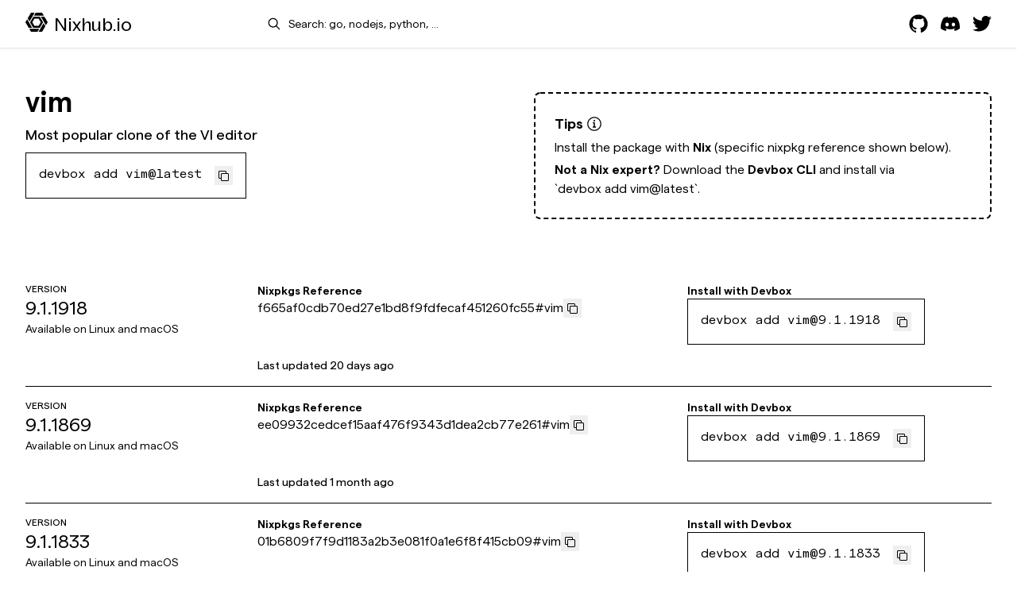

--- FILE ---
content_type: text/html
request_url: https://www.nixhub.io/packages/vim
body_size: 11843
content:
<!DOCTYPE html><html lang="en"><head><meta charSet="utf-8"/><meta name="viewport" content="width=device-width,initial-scale=1"/><script async="" src="https://www.googletagmanager.com/gtag/js?id=G-23HNXJS123"></script><title>vim | How to install with Nix or Devbox</title><meta name="description" content="Install any version of vim via Nix or Devbox - package vim: Most popular clone of the VI editor"/><meta property="og:image" content="/assets/images/social-card.png"/><link rel="modulepreload" href="/build/manifest-98196F96.js"/><link rel="modulepreload" href="/build/entry.client-OCER7XUA.js"/><link rel="modulepreload" href="/build/_shared/chunk-HGC4WNNT.js"/><link rel="modulepreload" href="/build/_shared/chunk-DTKMK5PW.js"/><link rel="modulepreload" href="/build/root-EWSQEAFV.js"/><link rel="modulepreload" href="/build/_shared/chunk-D2WNEAJU.js"/><link rel="modulepreload" href="/build/_shared/chunk-DYWXLBAN.js"/><link rel="modulepreload" href="/build/_shared/chunk-AMCOBEJN.js"/><link rel="modulepreload" href="/build/_shared/chunk-KMWY3PUZ.js"/><link rel="modulepreload" href="/build/routes/_nixhub-P5DODDDB.js"/><link rel="modulepreload" href="/build/_shared/chunk-IVR6UYP4.js"/><link rel="modulepreload" href="/build/routes/_nixhub.packages.$pkg._index-CATZ7SME.js"/><script>window.dataLayer = window.dataLayer || []; function gtag(){dataLayer.push(arguments)}; gtag("js", new Date()); gtag("config", "G-23HNXJS123");</script><link rel="stylesheet" href="/build/_assets/fonts-UQ7NIQCR.css"/><link rel="stylesheet" href="/build/_assets/global-6LIRCNFC.css"/></head><body><div class="bg-gradient-to-br from-purple-50 to-moon-50 text-ink-900"><div class="flex py-3 px-4 lg:px-8 text-ink-25 bg-purple-900 shadow justify-between space-x-4 items-center min-h-[60px]"><a class="flex items-center flex-none space-x-2" data-discover="true" href="/"><div class="w-7 h-7 text-moon-100"><svg viewBox="0 0 135 117" fill="none" xmlns="http://www.w3.org/2000/svg" aria-label="NixHub logo" role="img"><path fill-rule="evenodd" clip-rule="evenodd" d="M54.7302 80.6343H80.2698L93.0395 58.5L80.2698 36.3657L54.7302 36.3657L41.9605 58.5L54.7302 80.6343ZM124.257 77.1209L135 58.5L115.084 23.9788L93.5028 23.9788L110.666 53.7291C110.822 53.8901 110.96 54.0725 111.077 54.275L124.257 77.1209ZM101.25 5.01268e-06L111.856 18.384H51.6645L61.7491 0.903978C61.9155 0.615602 62.0247 0.309902 62.0803 1.60261e-06L101.25 5.01268e-06ZM55.8152 1.56252e-06L33.75 0L13.798 34.5834L24.8306 53.7066L55.8152 1.56252e-06ZM28.0584 59.3013L47.432 92.8822H87.2793L107.039 58.6316L87.1707 24.1926C87.1301 24.1223 87.0929 24.0509 87.0591 23.9788L48.4367 23.9788L28.0584 59.3013ZM40.9765 92.8822H19.8359L0 58.5L10.5703 40.1781L40.9765 92.8822ZM33.75 117L23.0636 98.477H84.0516L73.5391 116.699C73.4822 116.797 73.432 116.898 73.3883 117L33.75 117ZM110.267 64.2263L120.452 81.8808C120.621 82.1734 120.835 82.4239 121.08 82.6287L101.25 117H79.8207L110.267 64.2263Z" fill="currentColor"></path></svg></div><span class="text-moon-025 text-2xl font-display mt-0.5">Nixhub.io</span></a><div class="grow max-w-2xl"><form data-discover="true" action="/search" method="get"><div class="w-full"><label for="q" class="sr-only">Search</label><div class="relative"><div class="pointer-events-none absolute inset-y-0 left-0 flex items-center pl-4"><svg width="15" height="15" viewBox="0 0 15 15" fill="none" xmlns="http://www.w3.org/2000/svg" class="h-5 w-5 text-ink-400" aria-hidden="true"><path d="M10 6.5C10 8.433 8.433 10 6.5 10C4.567 10 3 8.433 3 6.5C3 4.567 4.567 3 6.5 3C8.433 3 10 4.567 10 6.5ZM9.30884 10.0159C8.53901 10.6318 7.56251 11 6.5 11C4.01472 11 2 8.98528 2 6.5C2 4.01472 4.01472 2 6.5 2C8.98528 2 11 4.01472 11 6.5C11 7.56251 10.6318 8.53901 10.0159 9.30884L12.8536 12.1464C13.0488 12.3417 13.0488 12.6583 12.8536 12.8536C12.6583 13.0488 12.3417 13.0488 12.1464 12.8536L9.30884 10.0159Z" fill="currentColor" fill-rule="evenodd" clip-rule="evenodd"></path></svg></div><input id="q" class="py-1.5 px-3 block w-full rounded-full border-0 pl-11 text-ink-900 ring-1 ring-inset ring-paper-300 placeholder:text-ink-400 focus:outline-none focus:ring-2 focus:ring-inset focus:ring-purple-600 sm:text-sm sm:leading-6 disabled:bg-paper-100 disabled:text-ink-700" placeholder="Search: go, nodejs, python, ..." type="search" name="q"/></div></div></form></div><div class="flex space-x-2 sm:space-x-4 items-center"><a href="https://github.com/jetify-com/devbox"><svg width="15" height="15" viewBox="0 0 15 15" fill="none" xmlns="http://www.w3.org/2000/svg" class="h-6 w-6 text-ink-50 hover:text-ink-25"><path d="M7.49933 0.25C3.49635 0.25 0.25 3.49593 0.25 7.50024C0.25 10.703 2.32715 13.4206 5.2081 14.3797C5.57084 14.446 5.70302 14.2222 5.70302 14.0299C5.70302 13.8576 5.69679 13.4019 5.69323 12.797C3.67661 13.235 3.25112 11.825 3.25112 11.825C2.92132 10.9874 2.44599 10.7644 2.44599 10.7644C1.78773 10.3149 2.49584 10.3238 2.49584 10.3238C3.22353 10.375 3.60629 11.0711 3.60629 11.0711C4.25298 12.1788 5.30335 11.8588 5.71638 11.6732C5.78225 11.205 5.96962 10.8854 6.17658 10.7043C4.56675 10.5209 2.87415 9.89918 2.87415 7.12104C2.87415 6.32925 3.15677 5.68257 3.62053 5.17563C3.54576 4.99226 3.29697 4.25521 3.69174 3.25691C3.69174 3.25691 4.30015 3.06196 5.68522 3.99973C6.26337 3.83906 6.8838 3.75895 7.50022 3.75583C8.1162 3.75895 8.73619 3.83906 9.31523 3.99973C10.6994 3.06196 11.3069 3.25691 11.3069 3.25691C11.7026 4.25521 11.4538 4.99226 11.3795 5.17563C11.8441 5.68257 12.1245 6.32925 12.1245 7.12104C12.1245 9.9063 10.4292 10.5192 8.81452 10.6985C9.07444 10.9224 9.30633 11.3648 9.30633 12.0413C9.30633 13.0102 9.29742 13.7922 9.29742 14.0299C9.29742 14.2239 9.42828 14.4496 9.79591 14.3788C12.6746 13.4179 14.75 10.7025 14.75 7.50024C14.75 3.49593 11.5036 0.25 7.49933 0.25Z" fill="currentColor" fill-rule="evenodd" clip-rule="evenodd"></path></svg></a><a href="https://discord.gg/jetify"><div class="w-6 text-ink-50 hover:text-ink-25"><svg xmlns="http://www.w3.org/2000/svg" viewBox="0 0 127.14 96.36" aria-label="Discord" role="img"><path d="M107.7,8.07A105.15,105.15,0,0,0,81.47,0a72.06,72.06,0,0,0-3.36,6.83A97.68,97.68,0,0,0,49,6.83,72.37,72.37,0,0,0,45.64,0,105.89,105.89,0,0,0,19.39,8.09C2.79,32.65-1.71,56.6.54,80.21h0A105.73,105.73,0,0,0,32.71,96.36,77.7,77.7,0,0,0,39.6,85.25a68.42,68.42,0,0,1-10.85-5.18c.91-.66,1.8-1.34,2.66-2a75.57,75.57,0,0,0,64.32,0c.87.71,1.76,1.39,2.66,2a68.68,68.68,0,0,1-10.87,5.19,77,77,0,0,0,6.89,11.1A105.25,105.25,0,0,0,126.6,80.22h0C129.24,52.84,122.09,29.11,107.7,8.07ZM42.45,65.69C36.18,65.69,31,60,31,53s5-12.74,11.43-12.74S54,46,53.89,53,48.84,65.69,42.45,65.69Zm42.24,0C78.41,65.69,73.25,60,73.25,53s5-12.74,11.44-12.74S96.23,46,96.12,53,91.08,65.69,84.69,65.69Z" fill="currentColor"></path></svg></div></a><a href="https://twitter.com/jetify_com"><div class="w-6 text-ink-50 hover:text-ink-25"><svg xmlns="http://www.w3.org/2000/svg" fill="none" viewBox="0 0 32 32" aria-label="Twitter" role="img"><path d="M10.064 28.674c12.076 0 18.68-10.005 18.68-18.68 0-.285-.006-.567-.019-.849A13.352 13.352 0 0032 5.745a13.09 13.09 0 01-3.77 1.034 6.59 6.59 0 002.887-3.631 13.168 13.168 0 01-4.17 1.593 6.566 6.566 0 00-11.188 5.987 18.642 18.642 0 01-13.532-6.86 6.548 6.548 0 00-.89 3.3 6.56 6.56 0 002.922 5.466 6.516 6.516 0 01-2.973-.822v.084a6.567 6.567 0 005.266 6.436 6.574 6.574 0 01-2.965.113 6.572 6.572 0 006.133 4.56 13.171 13.171 0 01-8.154 2.81c-.53 0-1.052-.03-1.566-.09a18.584 18.584 0 0010.064 2.948" fill="currentColor"></path></svg></div></a></div></div><div class="min-h-screen"><main><div class="w-full bg-paper-25"><div class="mx-auto max-w-7xl p-4 md:px-8"><div class="mx-auto max-w-7xl py-4 md:py-8 lg:flex lg:justify-between"><div><h1 class="text-4xl font-bold text-purple-900">vim</h1><h2 class="text-lg font-medium text-ink-700 mt-2 mb-2">Most popular clone of the VI editor</h2><div class="bg-white p-2 lg:p-4 border w-fit whitespace-nowrap"><div class="flex"><code>devbox add vim@latest</code><button type="button" class="inline-flex items-center justify-center rounded-md transition-colors focus:outline-none focus:ring-2 focus:ring-primary-600 disabled:pointer-events-none disabled:opacity-50 h-10 bg-transparent text-ink-975 data-[state=open]:bg-transparent hover:bg-transparent p-1 ml-4"><svg width="15" height="15" viewBox="0 0 15 15" fill="none" xmlns="http://www.w3.org/2000/svg"><path d="M1 9.50006C1 10.3285 1.67157 11.0001 2.5 11.0001H4L4 10.0001H2.5C2.22386 10.0001 2 9.7762 2 9.50006L2 2.50006C2 2.22392 2.22386 2.00006 2.5 2.00006L9.5 2.00006C9.77614 2.00006 10 2.22392 10 2.50006V4.00002H5.5C4.67158 4.00002 4 4.67159 4 5.50002V12.5C4 13.3284 4.67158 14 5.5 14H12.5C13.3284 14 14 13.3284 14 12.5V5.50002C14 4.67159 13.3284 4.00002 12.5 4.00002H11V2.50006C11 1.67163 10.3284 1.00006 9.5 1.00006H2.5C1.67157 1.00006 1 1.67163 1 2.50006V9.50006ZM5 5.50002C5 5.22388 5.22386 5.00002 5.5 5.00002H12.5C12.7761 5.00002 13 5.22388 13 5.50002V12.5C13 12.7762 12.7761 13 12.5 13H5.5C5.22386 13 5 12.7762 5 12.5V5.50002Z" fill="currentColor" fill-rule="evenodd" clip-rule="evenodd"></path></svg></button></div></div></div><div class="max-w-xl mt-6 lg:mt-2 p-6 rounded-lg border-2 border-dashed border-purple-600"><span class="text-lg font-bold text-purple-700">Tips </span><svg width="15" height="15" viewBox="0 0 15 15" fill="none" xmlns="http://www.w3.org/2000/svg" class="w-5 h-5 text-purple-700 inline-block -mt-1"><path d="M7.49991 0.876892C3.84222 0.876892 0.877075 3.84204 0.877075 7.49972C0.877075 11.1574 3.84222 14.1226 7.49991 14.1226C11.1576 14.1226 14.1227 11.1574 14.1227 7.49972C14.1227 3.84204 11.1576 0.876892 7.49991 0.876892ZM1.82707 7.49972C1.82707 4.36671 4.36689 1.82689 7.49991 1.82689C10.6329 1.82689 13.1727 4.36671 13.1727 7.49972C13.1727 10.6327 10.6329 13.1726 7.49991 13.1726C4.36689 13.1726 1.82707 10.6327 1.82707 7.49972ZM8.24992 4.49999C8.24992 4.9142 7.91413 5.24999 7.49992 5.24999C7.08571 5.24999 6.74992 4.9142 6.74992 4.49999C6.74992 4.08577 7.08571 3.74999 7.49992 3.74999C7.91413 3.74999 8.24992 4.08577 8.24992 4.49999ZM6.00003 5.99999H6.50003H7.50003C7.77618 5.99999 8.00003 6.22384 8.00003 6.49999V9.99999H8.50003H9.00003V11H8.50003H7.50003H6.50003H6.00003V9.99999H6.50003H7.00003V6.99999H6.50003H6.00003V5.99999Z" fill="currentColor" fill-rule="evenodd" clip-rule="evenodd"></path></svg><p class="mt-1"><span>Install the package with </span><a href="https://nix.dev/manual/nix/stable/installation/installation" class="text-blue-700 font-bold">Nix</a><span> (specific nixpkg reference shown below).</span></p><p class="mt-1"><span class="font-bold">Not a Nix expert? </span><span>Download the </span><a href="https://www.jetify.com/devbox/docs/installing-devbox/" class="text-blue-700 font-bold">Devbox CLI</a><span> and install via </span><span class="lg:whitespace-nowrap">`devbox add vim@latest`.</span></p></div></div></div></div><ol class="grid gap-2 lg:gap-4 max-w-7xl md:mx-auto p-4 md:p-8 overflow-hidden"><li id="9.1.1918" class="contents"><article class="contents"><header class="md:col-start-1"><h3 class="text-2xl"><div class="font-medium uppercase text-ink-600 text-xs">Version</div>9.1.1918</h3><p class="text-sm text-ink-600">Available on <!-- -->Linux and macOS</p></header><div class="md:col-start-2"><h3 class="font-bold text-sm text-ink-700">Nixpkgs Reference</h3><p class="inline-flex"><span class="break-all line-clamp-1">f665af0cdb70ed27e1bd8f9fdfecaf451260fc55</span><span class="text-ink-600">#</span>vim<button type="button" class="inline-flex items-center justify-center rounded-md transition-colors focus:outline-none focus:ring-2 focus:ring-primary-600 disabled:pointer-events-none disabled:opacity-50 h-10 bg-transparent text-ink-975 data-[state=open]:bg-transparent hover:bg-transparent p-1"><svg width="15" height="15" viewBox="0 0 15 15" fill="none" xmlns="http://www.w3.org/2000/svg"><path d="M1 9.50006C1 10.3285 1.67157 11.0001 2.5 11.0001H4L4 10.0001H2.5C2.22386 10.0001 2 9.7762 2 9.50006L2 2.50006C2 2.22392 2.22386 2.00006 2.5 2.00006L9.5 2.00006C9.77614 2.00006 10 2.22392 10 2.50006V4.00002H5.5C4.67158 4.00002 4 4.67159 4 5.50002V12.5C4 13.3284 4.67158 14 5.5 14H12.5C13.3284 14 14 13.3284 14 12.5V5.50002C14 4.67159 13.3284 4.00002 12.5 4.00002H11V2.50006C11 1.67163 10.3284 1.00006 9.5 1.00006H2.5C1.67157 1.00006 1 1.67163 1 2.50006V9.50006ZM5 5.50002C5 5.22388 5.22386 5.00002 5.5 5.00002H12.5C12.7761 5.00002 13 5.22388 13 5.50002V12.5C13 12.7762 12.7761 13 12.5 13H5.5C5.22386 13 5 12.7762 5 12.5V5.50002Z" fill="currentColor" fill-rule="evenodd" clip-rule="evenodd"></path></svg></button></p></div><div class="md:col-start-2 lg:col-start-3"><h3 class="font-bold text-sm text-ink-700">Install with<!-- --> <a href="https://www.jetify.com/devbox/docs/installing-devbox/" class="text-blue-700 font-bold">Devbox</a></h3><div class="bg-white p-2 lg:p-4 border w-fit whitespace-nowrap"><div class="flex"><code>devbox add vim@9.1.1918</code><button type="button" class="inline-flex items-center justify-center rounded-md transition-colors focus:outline-none focus:ring-2 focus:ring-primary-600 disabled:pointer-events-none disabled:opacity-50 h-10 bg-transparent text-ink-975 data-[state=open]:bg-transparent hover:bg-transparent p-1 ml-4"><svg width="15" height="15" viewBox="0 0 15 15" fill="none" xmlns="http://www.w3.org/2000/svg"><path d="M1 9.50006C1 10.3285 1.67157 11.0001 2.5 11.0001H4L4 10.0001H2.5C2.22386 10.0001 2 9.7762 2 9.50006L2 2.50006C2 2.22392 2.22386 2.00006 2.5 2.00006L9.5 2.00006C9.77614 2.00006 10 2.22392 10 2.50006V4.00002H5.5C4.67158 4.00002 4 4.67159 4 5.50002V12.5C4 13.3284 4.67158 14 5.5 14H12.5C13.3284 14 14 13.3284 14 12.5V5.50002C14 4.67159 13.3284 4.00002 12.5 4.00002H11V2.50006C11 1.67163 10.3284 1.00006 9.5 1.00006H2.5C1.67157 1.00006 1 1.67163 1 2.50006V9.50006ZM5 5.50002C5 5.22388 5.22386 5.00002 5.5 5.00002H12.5C12.7761 5.00002 13 5.22388 13 5.50002V12.5C13 12.7762 12.7761 13 12.5 13H5.5C5.22386 13 5 12.7762 5 12.5V5.50002Z" fill="currentColor" fill-rule="evenodd" clip-rule="evenodd"></path></svg></button></div></div></div><footer class="md:col-start-2 text-sm font-medium text-ink-600">Last updated<!-- --> <time dateTime="2025-12-31T03:27:36Z">20 days ago</time></footer><div class="md:col-start-1 md:col-span-3 border-b border-paper-300"></div></article></li><li id="9.1.1869" class="contents"><article class="contents"><header class="md:col-start-1"><h3 class="text-2xl"><div class="font-medium uppercase text-ink-600 text-xs">Version</div>9.1.1869</h3><p class="text-sm text-ink-600">Available on <!-- -->Linux and macOS</p></header><div class="md:col-start-2"><h3 class="font-bold text-sm text-ink-700">Nixpkgs Reference</h3><p class="inline-flex"><span class="break-all line-clamp-1">ee09932cedcef15aaf476f9343d1dea2cb77e261</span><span class="text-ink-600">#</span>vim<button type="button" class="inline-flex items-center justify-center rounded-md transition-colors focus:outline-none focus:ring-2 focus:ring-primary-600 disabled:pointer-events-none disabled:opacity-50 h-10 bg-transparent text-ink-975 data-[state=open]:bg-transparent hover:bg-transparent p-1"><svg width="15" height="15" viewBox="0 0 15 15" fill="none" xmlns="http://www.w3.org/2000/svg"><path d="M1 9.50006C1 10.3285 1.67157 11.0001 2.5 11.0001H4L4 10.0001H2.5C2.22386 10.0001 2 9.7762 2 9.50006L2 2.50006C2 2.22392 2.22386 2.00006 2.5 2.00006L9.5 2.00006C9.77614 2.00006 10 2.22392 10 2.50006V4.00002H5.5C4.67158 4.00002 4 4.67159 4 5.50002V12.5C4 13.3284 4.67158 14 5.5 14H12.5C13.3284 14 14 13.3284 14 12.5V5.50002C14 4.67159 13.3284 4.00002 12.5 4.00002H11V2.50006C11 1.67163 10.3284 1.00006 9.5 1.00006H2.5C1.67157 1.00006 1 1.67163 1 2.50006V9.50006ZM5 5.50002C5 5.22388 5.22386 5.00002 5.5 5.00002H12.5C12.7761 5.00002 13 5.22388 13 5.50002V12.5C13 12.7762 12.7761 13 12.5 13H5.5C5.22386 13 5 12.7762 5 12.5V5.50002Z" fill="currentColor" fill-rule="evenodd" clip-rule="evenodd"></path></svg></button></p></div><div class="md:col-start-2 lg:col-start-3"><h3 class="font-bold text-sm text-ink-700">Install with<!-- --> <a href="https://www.jetify.com/devbox/docs/installing-devbox/" class="text-blue-700 font-bold">Devbox</a></h3><div class="bg-white p-2 lg:p-4 border w-fit whitespace-nowrap"><div class="flex"><code>devbox add vim@9.1.1869</code><button type="button" class="inline-flex items-center justify-center rounded-md transition-colors focus:outline-none focus:ring-2 focus:ring-primary-600 disabled:pointer-events-none disabled:opacity-50 h-10 bg-transparent text-ink-975 data-[state=open]:bg-transparent hover:bg-transparent p-1 ml-4"><svg width="15" height="15" viewBox="0 0 15 15" fill="none" xmlns="http://www.w3.org/2000/svg"><path d="M1 9.50006C1 10.3285 1.67157 11.0001 2.5 11.0001H4L4 10.0001H2.5C2.22386 10.0001 2 9.7762 2 9.50006L2 2.50006C2 2.22392 2.22386 2.00006 2.5 2.00006L9.5 2.00006C9.77614 2.00006 10 2.22392 10 2.50006V4.00002H5.5C4.67158 4.00002 4 4.67159 4 5.50002V12.5C4 13.3284 4.67158 14 5.5 14H12.5C13.3284 14 14 13.3284 14 12.5V5.50002C14 4.67159 13.3284 4.00002 12.5 4.00002H11V2.50006C11 1.67163 10.3284 1.00006 9.5 1.00006H2.5C1.67157 1.00006 1 1.67163 1 2.50006V9.50006ZM5 5.50002C5 5.22388 5.22386 5.00002 5.5 5.00002H12.5C12.7761 5.00002 13 5.22388 13 5.50002V12.5C13 12.7762 12.7761 13 12.5 13H5.5C5.22386 13 5 12.7762 5 12.5V5.50002Z" fill="currentColor" fill-rule="evenodd" clip-rule="evenodd"></path></svg></button></div></div></div><footer class="md:col-start-2 text-sm font-medium text-ink-600">Last updated<!-- --> <time dateTime="2025-11-23T21:50:36Z">1 month ago</time></footer><div class="md:col-start-1 md:col-span-3 border-b border-paper-300"></div></article></li><li id="9.1.1833" class="contents"><article class="contents"><header class="md:col-start-1"><h3 class="text-2xl"><div class="font-medium uppercase text-ink-600 text-xs">Version</div>9.1.1833</h3><p class="text-sm text-ink-600">Available on <!-- -->Linux and macOS</p></header><div class="md:col-start-2"><h3 class="font-bold text-sm text-ink-700">Nixpkgs Reference</h3><p class="inline-flex"><span class="break-all line-clamp-1">01b6809f7f9d1183a2b3e081f0a1e6f8f415cb09</span><span class="text-ink-600">#</span>vim<button type="button" class="inline-flex items-center justify-center rounded-md transition-colors focus:outline-none focus:ring-2 focus:ring-primary-600 disabled:pointer-events-none disabled:opacity-50 h-10 bg-transparent text-ink-975 data-[state=open]:bg-transparent hover:bg-transparent p-1"><svg width="15" height="15" viewBox="0 0 15 15" fill="none" xmlns="http://www.w3.org/2000/svg"><path d="M1 9.50006C1 10.3285 1.67157 11.0001 2.5 11.0001H4L4 10.0001H2.5C2.22386 10.0001 2 9.7762 2 9.50006L2 2.50006C2 2.22392 2.22386 2.00006 2.5 2.00006L9.5 2.00006C9.77614 2.00006 10 2.22392 10 2.50006V4.00002H5.5C4.67158 4.00002 4 4.67159 4 5.50002V12.5C4 13.3284 4.67158 14 5.5 14H12.5C13.3284 14 14 13.3284 14 12.5V5.50002C14 4.67159 13.3284 4.00002 12.5 4.00002H11V2.50006C11 1.67163 10.3284 1.00006 9.5 1.00006H2.5C1.67157 1.00006 1 1.67163 1 2.50006V9.50006ZM5 5.50002C5 5.22388 5.22386 5.00002 5.5 5.00002H12.5C12.7761 5.00002 13 5.22388 13 5.50002V12.5C13 12.7762 12.7761 13 12.5 13H5.5C5.22386 13 5 12.7762 5 12.5V5.50002Z" fill="currentColor" fill-rule="evenodd" clip-rule="evenodd"></path></svg></button></p></div><div class="md:col-start-2 lg:col-start-3"><h3 class="font-bold text-sm text-ink-700">Install with<!-- --> <a href="https://www.jetify.com/devbox/docs/installing-devbox/" class="text-blue-700 font-bold">Devbox</a></h3><div class="bg-white p-2 lg:p-4 border w-fit whitespace-nowrap"><div class="flex"><code>devbox add vim@9.1.1833</code><button type="button" class="inline-flex items-center justify-center rounded-md transition-colors focus:outline-none focus:ring-2 focus:ring-primary-600 disabled:pointer-events-none disabled:opacity-50 h-10 bg-transparent text-ink-975 data-[state=open]:bg-transparent hover:bg-transparent p-1 ml-4"><svg width="15" height="15" viewBox="0 0 15 15" fill="none" xmlns="http://www.w3.org/2000/svg"><path d="M1 9.50006C1 10.3285 1.67157 11.0001 2.5 11.0001H4L4 10.0001H2.5C2.22386 10.0001 2 9.7762 2 9.50006L2 2.50006C2 2.22392 2.22386 2.00006 2.5 2.00006L9.5 2.00006C9.77614 2.00006 10 2.22392 10 2.50006V4.00002H5.5C4.67158 4.00002 4 4.67159 4 5.50002V12.5C4 13.3284 4.67158 14 5.5 14H12.5C13.3284 14 14 13.3284 14 12.5V5.50002C14 4.67159 13.3284 4.00002 12.5 4.00002H11V2.50006C11 1.67163 10.3284 1.00006 9.5 1.00006H2.5C1.67157 1.00006 1 1.67163 1 2.50006V9.50006ZM5 5.50002C5 5.22388 5.22386 5.00002 5.5 5.00002H12.5C12.7761 5.00002 13 5.22388 13 5.50002V12.5C13 12.7762 12.7761 13 12.5 13H5.5C5.22386 13 5 12.7762 5 12.5V5.50002Z" fill="currentColor" fill-rule="evenodd" clip-rule="evenodd"></path></svg></button></div></div></div><footer class="md:col-start-2 text-sm font-medium text-ink-600">Last updated<!-- --> <time dateTime="2025-10-22T20:59:19Z">2 months ago</time></footer><div class="md:col-start-1 md:col-span-3 border-b border-paper-300"></div></article></li><li id="9.1.1765" class="contents"><article class="contents"><header class="md:col-start-1"><h3 class="text-2xl"><div class="font-medium uppercase text-ink-600 text-xs">Version</div>9.1.1765</h3><p class="text-sm text-ink-600">Available on <!-- -->Linux and macOS</p></header><div class="md:col-start-2"><h3 class="font-bold text-sm text-ink-700">Nixpkgs Reference</h3><p class="inline-flex"><span class="break-all line-clamp-1">bce5fe2bb998488d8e7e7856315f90496723793c</span><span class="text-ink-600">#</span>vim<button type="button" class="inline-flex items-center justify-center rounded-md transition-colors focus:outline-none focus:ring-2 focus:ring-primary-600 disabled:pointer-events-none disabled:opacity-50 h-10 bg-transparent text-ink-975 data-[state=open]:bg-transparent hover:bg-transparent p-1"><svg width="15" height="15" viewBox="0 0 15 15" fill="none" xmlns="http://www.w3.org/2000/svg"><path d="M1 9.50006C1 10.3285 1.67157 11.0001 2.5 11.0001H4L4 10.0001H2.5C2.22386 10.0001 2 9.7762 2 9.50006L2 2.50006C2 2.22392 2.22386 2.00006 2.5 2.00006L9.5 2.00006C9.77614 2.00006 10 2.22392 10 2.50006V4.00002H5.5C4.67158 4.00002 4 4.67159 4 5.50002V12.5C4 13.3284 4.67158 14 5.5 14H12.5C13.3284 14 14 13.3284 14 12.5V5.50002C14 4.67159 13.3284 4.00002 12.5 4.00002H11V2.50006C11 1.67163 10.3284 1.00006 9.5 1.00006H2.5C1.67157 1.00006 1 1.67163 1 2.50006V9.50006ZM5 5.50002C5 5.22388 5.22386 5.00002 5.5 5.00002H12.5C12.7761 5.00002 13 5.22388 13 5.50002V12.5C13 12.7762 12.7761 13 12.5 13H5.5C5.22386 13 5 12.7762 5 12.5V5.50002Z" fill="currentColor" fill-rule="evenodd" clip-rule="evenodd"></path></svg></button></p></div><div class="md:col-start-2 lg:col-start-3"><h3 class="font-bold text-sm text-ink-700">Install with<!-- --> <a href="https://www.jetify.com/devbox/docs/installing-devbox/" class="text-blue-700 font-bold">Devbox</a></h3><div class="bg-white p-2 lg:p-4 border w-fit whitespace-nowrap"><div class="flex"><code>devbox add vim@9.1.1765</code><button type="button" class="inline-flex items-center justify-center rounded-md transition-colors focus:outline-none focus:ring-2 focus:ring-primary-600 disabled:pointer-events-none disabled:opacity-50 h-10 bg-transparent text-ink-975 data-[state=open]:bg-transparent hover:bg-transparent p-1 ml-4"><svg width="15" height="15" viewBox="0 0 15 15" fill="none" xmlns="http://www.w3.org/2000/svg"><path d="M1 9.50006C1 10.3285 1.67157 11.0001 2.5 11.0001H4L4 10.0001H2.5C2.22386 10.0001 2 9.7762 2 9.50006L2 2.50006C2 2.22392 2.22386 2.00006 2.5 2.00006L9.5 2.00006C9.77614 2.00006 10 2.22392 10 2.50006V4.00002H5.5C4.67158 4.00002 4 4.67159 4 5.50002V12.5C4 13.3284 4.67158 14 5.5 14H12.5C13.3284 14 14 13.3284 14 12.5V5.50002C14 4.67159 13.3284 4.00002 12.5 4.00002H11V2.50006C11 1.67163 10.3284 1.00006 9.5 1.00006H2.5C1.67157 1.00006 1 1.67163 1 2.50006V9.50006ZM5 5.50002C5 5.22388 5.22386 5.00002 5.5 5.00002H12.5C12.7761 5.00002 13 5.22388 13 5.50002V12.5C13 12.7762 12.7761 13 12.5 13H5.5C5.22386 13 5 12.7762 5 12.5V5.50002Z" fill="currentColor" fill-rule="evenodd" clip-rule="evenodd"></path></svg></button></div></div></div><footer class="md:col-start-2 text-sm font-medium text-ink-600">Last updated<!-- --> <time dateTime="2025-10-07T08:41:47Z">3 months ago</time></footer><div class="md:col-start-1 md:col-span-3 border-b border-paper-300"></div></article></li><li id="9.1.1623" class="contents"><article class="contents"><header class="md:col-start-1"><h3 class="text-2xl"><div class="font-medium uppercase text-ink-600 text-xs">Version</div>9.1.1623</h3><p class="text-sm text-ink-600">Available on <!-- -->Linux and macOS</p></header><div class="md:col-start-2"><h3 class="font-bold text-sm text-ink-700">Nixpkgs Reference</h3><p class="inline-flex"><span class="break-all line-clamp-1">f4b140d5b253f5e2a1ff4e5506edbf8267724bde</span><span class="text-ink-600">#</span>vim<button type="button" class="inline-flex items-center justify-center rounded-md transition-colors focus:outline-none focus:ring-2 focus:ring-primary-600 disabled:pointer-events-none disabled:opacity-50 h-10 bg-transparent text-ink-975 data-[state=open]:bg-transparent hover:bg-transparent p-1"><svg width="15" height="15" viewBox="0 0 15 15" fill="none" xmlns="http://www.w3.org/2000/svg"><path d="M1 9.50006C1 10.3285 1.67157 11.0001 2.5 11.0001H4L4 10.0001H2.5C2.22386 10.0001 2 9.7762 2 9.50006L2 2.50006C2 2.22392 2.22386 2.00006 2.5 2.00006L9.5 2.00006C9.77614 2.00006 10 2.22392 10 2.50006V4.00002H5.5C4.67158 4.00002 4 4.67159 4 5.50002V12.5C4 13.3284 4.67158 14 5.5 14H12.5C13.3284 14 14 13.3284 14 12.5V5.50002C14 4.67159 13.3284 4.00002 12.5 4.00002H11V2.50006C11 1.67163 10.3284 1.00006 9.5 1.00006H2.5C1.67157 1.00006 1 1.67163 1 2.50006V9.50006ZM5 5.50002C5 5.22388 5.22386 5.00002 5.5 5.00002H12.5C12.7761 5.00002 13 5.22388 13 5.50002V12.5C13 12.7762 12.7761 13 12.5 13H5.5C5.22386 13 5 12.7762 5 12.5V5.50002Z" fill="currentColor" fill-rule="evenodd" clip-rule="evenodd"></path></svg></button></p></div><div class="md:col-start-2 lg:col-start-3"><h3 class="font-bold text-sm text-ink-700">Install with<!-- --> <a href="https://www.jetify.com/devbox/docs/installing-devbox/" class="text-blue-700 font-bold">Devbox</a></h3><div class="bg-white p-2 lg:p-4 border w-fit whitespace-nowrap"><div class="flex"><code>devbox add vim@9.1.1623</code><button type="button" class="inline-flex items-center justify-center rounded-md transition-colors focus:outline-none focus:ring-2 focus:ring-primary-600 disabled:pointer-events-none disabled:opacity-50 h-10 bg-transparent text-ink-975 data-[state=open]:bg-transparent hover:bg-transparent p-1 ml-4"><svg width="15" height="15" viewBox="0 0 15 15" fill="none" xmlns="http://www.w3.org/2000/svg"><path d="M1 9.50006C1 10.3285 1.67157 11.0001 2.5 11.0001H4L4 10.0001H2.5C2.22386 10.0001 2 9.7762 2 9.50006L2 2.50006C2 2.22392 2.22386 2.00006 2.5 2.00006L9.5 2.00006C9.77614 2.00006 10 2.22392 10 2.50006V4.00002H5.5C4.67158 4.00002 4 4.67159 4 5.50002V12.5C4 13.3284 4.67158 14 5.5 14H12.5C13.3284 14 14 13.3284 14 12.5V5.50002C14 4.67159 13.3284 4.00002 12.5 4.00002H11V2.50006C11 1.67163 10.3284 1.00006 9.5 1.00006H2.5C1.67157 1.00006 1 1.67163 1 2.50006V9.50006ZM5 5.50002C5 5.22388 5.22386 5.00002 5.5 5.00002H12.5C12.7761 5.00002 13 5.22388 13 5.50002V12.5C13 12.7762 12.7761 13 12.5 13H5.5C5.22386 13 5 12.7762 5 12.5V5.50002Z" fill="currentColor" fill-rule="evenodd" clip-rule="evenodd"></path></svg></button></div></div></div><footer class="md:col-start-2 text-sm font-medium text-ink-600">Last updated<!-- --> <time dateTime="2025-09-18T16:33:27Z">4 months ago</time></footer><div class="md:col-start-1 md:col-span-3 border-b border-paper-300"></div></article></li><li id="9.1.1475" class="contents"><article class="contents"><header class="md:col-start-1"><h3 class="text-2xl"><div class="font-medium uppercase text-ink-600 text-xs">Version</div>9.1.1475</h3><p class="text-sm text-ink-600">Available on <!-- -->Linux and macOS</p></header><div class="md:col-start-2"><h3 class="font-bold text-sm text-ink-700">Nixpkgs Reference</h3><p class="inline-flex"><span class="break-all line-clamp-1">648f70160c03151bc2121d179291337ad6bc564b</span><span class="text-ink-600">#</span>vim<button type="button" class="inline-flex items-center justify-center rounded-md transition-colors focus:outline-none focus:ring-2 focus:ring-primary-600 disabled:pointer-events-none disabled:opacity-50 h-10 bg-transparent text-ink-975 data-[state=open]:bg-transparent hover:bg-transparent p-1"><svg width="15" height="15" viewBox="0 0 15 15" fill="none" xmlns="http://www.w3.org/2000/svg"><path d="M1 9.50006C1 10.3285 1.67157 11.0001 2.5 11.0001H4L4 10.0001H2.5C2.22386 10.0001 2 9.7762 2 9.50006L2 2.50006C2 2.22392 2.22386 2.00006 2.5 2.00006L9.5 2.00006C9.77614 2.00006 10 2.22392 10 2.50006V4.00002H5.5C4.67158 4.00002 4 4.67159 4 5.50002V12.5C4 13.3284 4.67158 14 5.5 14H12.5C13.3284 14 14 13.3284 14 12.5V5.50002C14 4.67159 13.3284 4.00002 12.5 4.00002H11V2.50006C11 1.67163 10.3284 1.00006 9.5 1.00006H2.5C1.67157 1.00006 1 1.67163 1 2.50006V9.50006ZM5 5.50002C5 5.22388 5.22386 5.00002 5.5 5.00002H12.5C12.7761 5.00002 13 5.22388 13 5.50002V12.5C13 12.7762 12.7761 13 12.5 13H5.5C5.22386 13 5 12.7762 5 12.5V5.50002Z" fill="currentColor" fill-rule="evenodd" clip-rule="evenodd"></path></svg></button></p></div><div class="md:col-start-2 lg:col-start-3"><h3 class="font-bold text-sm text-ink-700">Install with<!-- --> <a href="https://www.jetify.com/devbox/docs/installing-devbox/" class="text-blue-700 font-bold">Devbox</a></h3><div class="bg-white p-2 lg:p-4 border w-fit whitespace-nowrap"><div class="flex"><code>devbox add vim@9.1.1475</code><button type="button" class="inline-flex items-center justify-center rounded-md transition-colors focus:outline-none focus:ring-2 focus:ring-primary-600 disabled:pointer-events-none disabled:opacity-50 h-10 bg-transparent text-ink-975 data-[state=open]:bg-transparent hover:bg-transparent p-1 ml-4"><svg width="15" height="15" viewBox="0 0 15 15" fill="none" xmlns="http://www.w3.org/2000/svg"><path d="M1 9.50006C1 10.3285 1.67157 11.0001 2.5 11.0001H4L4 10.0001H2.5C2.22386 10.0001 2 9.7762 2 9.50006L2 2.50006C2 2.22392 2.22386 2.00006 2.5 2.00006L9.5 2.00006C9.77614 2.00006 10 2.22392 10 2.50006V4.00002H5.5C4.67158 4.00002 4 4.67159 4 5.50002V12.5C4 13.3284 4.67158 14 5.5 14H12.5C13.3284 14 14 13.3284 14 12.5V5.50002C14 4.67159 13.3284 4.00002 12.5 4.00002H11V2.50006C11 1.67163 10.3284 1.00006 9.5 1.00006H2.5C1.67157 1.00006 1 1.67163 1 2.50006V9.50006ZM5 5.50002C5 5.22388 5.22386 5.00002 5.5 5.00002H12.5C12.7761 5.00002 13 5.22388 13 5.50002V12.5C13 12.7762 12.7761 13 12.5 13H5.5C5.22386 13 5 12.7762 5 12.5V5.50002Z" fill="currentColor" fill-rule="evenodd" clip-rule="evenodd"></path></svg></button></div></div></div><footer class="md:col-start-2 text-sm font-medium text-ink-600">Last updated<!-- --> <time dateTime="2025-07-28T17:09:23Z">5 months ago</time></footer><div class="md:col-start-1 md:col-span-3 border-b border-paper-300"></div></article></li><li id="9.1.1401" class="contents"><article class="contents"><header class="md:col-start-1"><h3 class="text-2xl"><div class="font-medium uppercase text-ink-600 text-xs">Version</div>9.1.1401</h3><p class="text-sm text-ink-600">Available on <!-- -->Linux and macOS</p></header><div class="md:col-start-2"><h3 class="font-bold text-sm text-ink-700">Nixpkgs Reference</h3><p class="inline-flex"><span class="break-all line-clamp-1">076e8c6678d8c54204abcb4b1b14c366835a58bb</span><span class="text-ink-600">#</span>vim<button type="button" class="inline-flex items-center justify-center rounded-md transition-colors focus:outline-none focus:ring-2 focus:ring-primary-600 disabled:pointer-events-none disabled:opacity-50 h-10 bg-transparent text-ink-975 data-[state=open]:bg-transparent hover:bg-transparent p-1"><svg width="15" height="15" viewBox="0 0 15 15" fill="none" xmlns="http://www.w3.org/2000/svg"><path d="M1 9.50006C1 10.3285 1.67157 11.0001 2.5 11.0001H4L4 10.0001H2.5C2.22386 10.0001 2 9.7762 2 9.50006L2 2.50006C2 2.22392 2.22386 2.00006 2.5 2.00006L9.5 2.00006C9.77614 2.00006 10 2.22392 10 2.50006V4.00002H5.5C4.67158 4.00002 4 4.67159 4 5.50002V12.5C4 13.3284 4.67158 14 5.5 14H12.5C13.3284 14 14 13.3284 14 12.5V5.50002C14 4.67159 13.3284 4.00002 12.5 4.00002H11V2.50006C11 1.67163 10.3284 1.00006 9.5 1.00006H2.5C1.67157 1.00006 1 1.67163 1 2.50006V9.50006ZM5 5.50002C5 5.22388 5.22386 5.00002 5.5 5.00002H12.5C12.7761 5.00002 13 5.22388 13 5.50002V12.5C13 12.7762 12.7761 13 12.5 13H5.5C5.22386 13 5 12.7762 5 12.5V5.50002Z" fill="currentColor" fill-rule="evenodd" clip-rule="evenodd"></path></svg></button></p></div><div class="md:col-start-2 lg:col-start-3"><h3 class="font-bold text-sm text-ink-700">Install with<!-- --> <a href="https://www.jetify.com/devbox/docs/installing-devbox/" class="text-blue-700 font-bold">Devbox</a></h3><div class="bg-white p-2 lg:p-4 border w-fit whitespace-nowrap"><div class="flex"><code>devbox add vim@9.1.1401</code><button type="button" class="inline-flex items-center justify-center rounded-md transition-colors focus:outline-none focus:ring-2 focus:ring-primary-600 disabled:pointer-events-none disabled:opacity-50 h-10 bg-transparent text-ink-975 data-[state=open]:bg-transparent hover:bg-transparent p-1 ml-4"><svg width="15" height="15" viewBox="0 0 15 15" fill="none" xmlns="http://www.w3.org/2000/svg"><path d="M1 9.50006C1 10.3285 1.67157 11.0001 2.5 11.0001H4L4 10.0001H2.5C2.22386 10.0001 2 9.7762 2 9.50006L2 2.50006C2 2.22392 2.22386 2.00006 2.5 2.00006L9.5 2.00006C9.77614 2.00006 10 2.22392 10 2.50006V4.00002H5.5C4.67158 4.00002 4 4.67159 4 5.50002V12.5C4 13.3284 4.67158 14 5.5 14H12.5C13.3284 14 14 13.3284 14 12.5V5.50002C14 4.67159 13.3284 4.00002 12.5 4.00002H11V2.50006C11 1.67163 10.3284 1.00006 9.5 1.00006H2.5C1.67157 1.00006 1 1.67163 1 2.50006V9.50006ZM5 5.50002C5 5.22388 5.22386 5.00002 5.5 5.00002H12.5C12.7761 5.00002 13 5.22388 13 5.50002V12.5C13 12.7762 12.7761 13 12.5 13H5.5C5.22386 13 5 12.7762 5 12.5V5.50002Z" fill="currentColor" fill-rule="evenodd" clip-rule="evenodd"></path></svg></button></div></div></div><footer class="md:col-start-2 text-sm font-medium text-ink-600">Last updated<!-- --> <time dateTime="2025-06-20T02:24:11Z">7 months ago</time></footer><div class="md:col-start-1 md:col-span-3 border-b border-paper-300"></div></article></li><li id="9.1.1336" class="contents"><article class="contents"><header class="md:col-start-1"><h3 class="text-2xl"><div class="font-medium uppercase text-ink-600 text-xs">Version</div>9.1.1336</h3><p class="text-sm text-ink-600">Available on <!-- -->Linux and macOS</p></header><div class="md:col-start-2"><h3 class="font-bold text-sm text-ink-700">Nixpkgs Reference</h3><p class="inline-flex"><span class="break-all line-clamp-1">12a55407652e04dcf2309436eb06fef0d3713ef3</span><span class="text-ink-600">#</span>vim<button type="button" class="inline-flex items-center justify-center rounded-md transition-colors focus:outline-none focus:ring-2 focus:ring-primary-600 disabled:pointer-events-none disabled:opacity-50 h-10 bg-transparent text-ink-975 data-[state=open]:bg-transparent hover:bg-transparent p-1"><svg width="15" height="15" viewBox="0 0 15 15" fill="none" xmlns="http://www.w3.org/2000/svg"><path d="M1 9.50006C1 10.3285 1.67157 11.0001 2.5 11.0001H4L4 10.0001H2.5C2.22386 10.0001 2 9.7762 2 9.50006L2 2.50006C2 2.22392 2.22386 2.00006 2.5 2.00006L9.5 2.00006C9.77614 2.00006 10 2.22392 10 2.50006V4.00002H5.5C4.67158 4.00002 4 4.67159 4 5.50002V12.5C4 13.3284 4.67158 14 5.5 14H12.5C13.3284 14 14 13.3284 14 12.5V5.50002C14 4.67159 13.3284 4.00002 12.5 4.00002H11V2.50006C11 1.67163 10.3284 1.00006 9.5 1.00006H2.5C1.67157 1.00006 1 1.67163 1 2.50006V9.50006ZM5 5.50002C5 5.22388 5.22386 5.00002 5.5 5.00002H12.5C12.7761 5.00002 13 5.22388 13 5.50002V12.5C13 12.7762 12.7761 13 12.5 13H5.5C5.22386 13 5 12.7762 5 12.5V5.50002Z" fill="currentColor" fill-rule="evenodd" clip-rule="evenodd"></path></svg></button></p></div><div class="md:col-start-2 lg:col-start-3"><h3 class="font-bold text-sm text-ink-700">Install with<!-- --> <a href="https://www.jetify.com/devbox/docs/installing-devbox/" class="text-blue-700 font-bold">Devbox</a></h3><div class="bg-white p-2 lg:p-4 border w-fit whitespace-nowrap"><div class="flex"><code>devbox add vim@9.1.1336</code><button type="button" class="inline-flex items-center justify-center rounded-md transition-colors focus:outline-none focus:ring-2 focus:ring-primary-600 disabled:pointer-events-none disabled:opacity-50 h-10 bg-transparent text-ink-975 data-[state=open]:bg-transparent hover:bg-transparent p-1 ml-4"><svg width="15" height="15" viewBox="0 0 15 15" fill="none" xmlns="http://www.w3.org/2000/svg"><path d="M1 9.50006C1 10.3285 1.67157 11.0001 2.5 11.0001H4L4 10.0001H2.5C2.22386 10.0001 2 9.7762 2 9.50006L2 2.50006C2 2.22392 2.22386 2.00006 2.5 2.00006L9.5 2.00006C9.77614 2.00006 10 2.22392 10 2.50006V4.00002H5.5C4.67158 4.00002 4 4.67159 4 5.50002V12.5C4 13.3284 4.67158 14 5.5 14H12.5C13.3284 14 14 13.3284 14 12.5V5.50002C14 4.67159 13.3284 4.00002 12.5 4.00002H11V2.50006C11 1.67163 10.3284 1.00006 9.5 1.00006H2.5C1.67157 1.00006 1 1.67163 1 2.50006V9.50006ZM5 5.50002C5 5.22388 5.22386 5.00002 5.5 5.00002H12.5C12.7761 5.00002 13 5.22388 13 5.50002V12.5C13 12.7762 12.7761 13 12.5 13H5.5C5.22386 13 5 12.7762 5 12.5V5.50002Z" fill="currentColor" fill-rule="evenodd" clip-rule="evenodd"></path></svg></button></div></div></div><footer class="md:col-start-2 text-sm font-medium text-ink-600">Last updated<!-- --> <time dateTime="2025-05-16T20:19:48Z">8 months ago</time></footer><div class="md:col-start-1 md:col-span-3 border-b border-paper-300"></div></article></li><li id="9.1.1231" class="contents"><article class="contents"><header class="md:col-start-1"><h3 class="text-2xl"><div class="font-medium uppercase text-ink-600 text-xs">Version</div>9.1.1231</h3><p class="text-sm text-ink-600">Available on <!-- -->Linux and macOS</p></header><div class="md:col-start-2"><h3 class="font-bold text-sm text-ink-700">Nixpkgs Reference</h3><p class="inline-flex"><span class="break-all line-clamp-1">ebe4301cbd8f81c4f8d3244b3632338bbeb6d49c</span><span class="text-ink-600">#</span>vim<button type="button" class="inline-flex items-center justify-center rounded-md transition-colors focus:outline-none focus:ring-2 focus:ring-primary-600 disabled:pointer-events-none disabled:opacity-50 h-10 bg-transparent text-ink-975 data-[state=open]:bg-transparent hover:bg-transparent p-1"><svg width="15" height="15" viewBox="0 0 15 15" fill="none" xmlns="http://www.w3.org/2000/svg"><path d="M1 9.50006C1 10.3285 1.67157 11.0001 2.5 11.0001H4L4 10.0001H2.5C2.22386 10.0001 2 9.7762 2 9.50006L2 2.50006C2 2.22392 2.22386 2.00006 2.5 2.00006L9.5 2.00006C9.77614 2.00006 10 2.22392 10 2.50006V4.00002H5.5C4.67158 4.00002 4 4.67159 4 5.50002V12.5C4 13.3284 4.67158 14 5.5 14H12.5C13.3284 14 14 13.3284 14 12.5V5.50002C14 4.67159 13.3284 4.00002 12.5 4.00002H11V2.50006C11 1.67163 10.3284 1.00006 9.5 1.00006H2.5C1.67157 1.00006 1 1.67163 1 2.50006V9.50006ZM5 5.50002C5 5.22388 5.22386 5.00002 5.5 5.00002H12.5C12.7761 5.00002 13 5.22388 13 5.50002V12.5C13 12.7762 12.7761 13 12.5 13H5.5C5.22386 13 5 12.7762 5 12.5V5.50002Z" fill="currentColor" fill-rule="evenodd" clip-rule="evenodd"></path></svg></button></p></div><div class="md:col-start-2 lg:col-start-3"><h3 class="font-bold text-sm text-ink-700">Install with<!-- --> <a href="https://www.jetify.com/devbox/docs/installing-devbox/" class="text-blue-700 font-bold">Devbox</a></h3><div class="bg-white p-2 lg:p-4 border w-fit whitespace-nowrap"><div class="flex"><code>devbox add vim@9.1.1231</code><button type="button" class="inline-flex items-center justify-center rounded-md transition-colors focus:outline-none focus:ring-2 focus:ring-primary-600 disabled:pointer-events-none disabled:opacity-50 h-10 bg-transparent text-ink-975 data-[state=open]:bg-transparent hover:bg-transparent p-1 ml-4"><svg width="15" height="15" viewBox="0 0 15 15" fill="none" xmlns="http://www.w3.org/2000/svg"><path d="M1 9.50006C1 10.3285 1.67157 11.0001 2.5 11.0001H4L4 10.0001H2.5C2.22386 10.0001 2 9.7762 2 9.50006L2 2.50006C2 2.22392 2.22386 2.00006 2.5 2.00006L9.5 2.00006C9.77614 2.00006 10 2.22392 10 2.50006V4.00002H5.5C4.67158 4.00002 4 4.67159 4 5.50002V12.5C4 13.3284 4.67158 14 5.5 14H12.5C13.3284 14 14 13.3284 14 12.5V5.50002C14 4.67159 13.3284 4.00002 12.5 4.00002H11V2.50006C11 1.67163 10.3284 1.00006 9.5 1.00006H2.5C1.67157 1.00006 1 1.67163 1 2.50006V9.50006ZM5 5.50002C5 5.22388 5.22386 5.00002 5.5 5.00002H12.5C12.7761 5.00002 13 5.22388 13 5.50002V12.5C13 12.7762 12.7761 13 12.5 13H5.5C5.22386 13 5 12.7762 5 12.5V5.50002Z" fill="currentColor" fill-rule="evenodd" clip-rule="evenodd"></path></svg></button></div></div></div><footer class="md:col-start-2 text-sm font-medium text-ink-600">Last updated<!-- --> <time dateTime="2025-04-17T05:47:26Z">9 months ago</time></footer><div class="md:col-start-1 md:col-span-3 border-b border-paper-300"></div></article></li><li id="9.1.1122" class="contents"><article class="contents"><header class="md:col-start-1"><h3 class="text-2xl"><div class="font-medium uppercase text-ink-600 text-xs">Version</div>9.1.1122</h3><p class="text-sm text-ink-600">Available on <!-- -->Linux and macOS</p></header><div class="md:col-start-2"><h3 class="font-bold text-sm text-ink-700">Nixpkgs Reference</h3><p class="inline-flex"><span class="break-all line-clamp-1">b0b4b5f8f621bfe213b8b21694bab52ecfcbf30b</span><span class="text-ink-600">#</span>vim<button type="button" class="inline-flex items-center justify-center rounded-md transition-colors focus:outline-none focus:ring-2 focus:ring-primary-600 disabled:pointer-events-none disabled:opacity-50 h-10 bg-transparent text-ink-975 data-[state=open]:bg-transparent hover:bg-transparent p-1"><svg width="15" height="15" viewBox="0 0 15 15" fill="none" xmlns="http://www.w3.org/2000/svg"><path d="M1 9.50006C1 10.3285 1.67157 11.0001 2.5 11.0001H4L4 10.0001H2.5C2.22386 10.0001 2 9.7762 2 9.50006L2 2.50006C2 2.22392 2.22386 2.00006 2.5 2.00006L9.5 2.00006C9.77614 2.00006 10 2.22392 10 2.50006V4.00002H5.5C4.67158 4.00002 4 4.67159 4 5.50002V12.5C4 13.3284 4.67158 14 5.5 14H12.5C13.3284 14 14 13.3284 14 12.5V5.50002C14 4.67159 13.3284 4.00002 12.5 4.00002H11V2.50006C11 1.67163 10.3284 1.00006 9.5 1.00006H2.5C1.67157 1.00006 1 1.67163 1 2.50006V9.50006ZM5 5.50002C5 5.22388 5.22386 5.00002 5.5 5.00002H12.5C12.7761 5.00002 13 5.22388 13 5.50002V12.5C13 12.7762 12.7761 13 12.5 13H5.5C5.22386 13 5 12.7762 5 12.5V5.50002Z" fill="currentColor" fill-rule="evenodd" clip-rule="evenodd"></path></svg></button></p></div><div class="md:col-start-2 lg:col-start-3"><h3 class="font-bold text-sm text-ink-700">Install with<!-- --> <a href="https://www.jetify.com/devbox/docs/installing-devbox/" class="text-blue-700 font-bold">Devbox</a></h3><div class="bg-white p-2 lg:p-4 border w-fit whitespace-nowrap"><div class="flex"><code>devbox add vim@9.1.1122</code><button type="button" class="inline-flex items-center justify-center rounded-md transition-colors focus:outline-none focus:ring-2 focus:ring-primary-600 disabled:pointer-events-none disabled:opacity-50 h-10 bg-transparent text-ink-975 data-[state=open]:bg-transparent hover:bg-transparent p-1 ml-4"><svg width="15" height="15" viewBox="0 0 15 15" fill="none" xmlns="http://www.w3.org/2000/svg"><path d="M1 9.50006C1 10.3285 1.67157 11.0001 2.5 11.0001H4L4 10.0001H2.5C2.22386 10.0001 2 9.7762 2 9.50006L2 2.50006C2 2.22392 2.22386 2.00006 2.5 2.00006L9.5 2.00006C9.77614 2.00006 10 2.22392 10 2.50006V4.00002H5.5C4.67158 4.00002 4 4.67159 4 5.50002V12.5C4 13.3284 4.67158 14 5.5 14H12.5C13.3284 14 14 13.3284 14 12.5V5.50002C14 4.67159 13.3284 4.00002 12.5 4.00002H11V2.50006C11 1.67163 10.3284 1.00006 9.5 1.00006H2.5C1.67157 1.00006 1 1.67163 1 2.50006V9.50006ZM5 5.50002C5 5.22388 5.22386 5.00002 5.5 5.00002H12.5C12.7761 5.00002 13 5.22388 13 5.50002V12.5C13 12.7762 12.7761 13 12.5 13H5.5C5.22386 13 5 12.7762 5 12.5V5.50002Z" fill="currentColor" fill-rule="evenodd" clip-rule="evenodd"></path></svg></button></div></div></div><footer class="md:col-start-2 text-sm font-medium text-ink-600">Last updated<!-- --> <time dateTime="2025-04-07T13:23:10Z">9 months ago</time></footer><div class="md:col-start-1 md:col-span-3 border-b border-paper-300"></div></article></li><li id="9.1.1046" class="contents"><article class="contents"><header class="md:col-start-1"><h3 class="text-2xl"><div class="font-medium uppercase text-ink-600 text-xs">Version</div>9.1.1046</h3><p class="text-sm text-ink-600">Available on <!-- -->Linux and macOS</p></header><div class="md:col-start-2"><h3 class="font-bold text-sm text-ink-700">Nixpkgs Reference</h3><p class="inline-flex"><span class="break-all line-clamp-1">2d068ae5c6516b2d04562de50a58c682540de9bf</span><span class="text-ink-600">#</span>vim<button type="button" class="inline-flex items-center justify-center rounded-md transition-colors focus:outline-none focus:ring-2 focus:ring-primary-600 disabled:pointer-events-none disabled:opacity-50 h-10 bg-transparent text-ink-975 data-[state=open]:bg-transparent hover:bg-transparent p-1"><svg width="15" height="15" viewBox="0 0 15 15" fill="none" xmlns="http://www.w3.org/2000/svg"><path d="M1 9.50006C1 10.3285 1.67157 11.0001 2.5 11.0001H4L4 10.0001H2.5C2.22386 10.0001 2 9.7762 2 9.50006L2 2.50006C2 2.22392 2.22386 2.00006 2.5 2.00006L9.5 2.00006C9.77614 2.00006 10 2.22392 10 2.50006V4.00002H5.5C4.67158 4.00002 4 4.67159 4 5.50002V12.5C4 13.3284 4.67158 14 5.5 14H12.5C13.3284 14 14 13.3284 14 12.5V5.50002C14 4.67159 13.3284 4.00002 12.5 4.00002H11V2.50006C11 1.67163 10.3284 1.00006 9.5 1.00006H2.5C1.67157 1.00006 1 1.67163 1 2.50006V9.50006ZM5 5.50002C5 5.22388 5.22386 5.00002 5.5 5.00002H12.5C12.7761 5.00002 13 5.22388 13 5.50002V12.5C13 12.7762 12.7761 13 12.5 13H5.5C5.22386 13 5 12.7762 5 12.5V5.50002Z" fill="currentColor" fill-rule="evenodd" clip-rule="evenodd"></path></svg></button></p></div><div class="md:col-start-2 lg:col-start-3"><h3 class="font-bold text-sm text-ink-700">Install with<!-- --> <a href="https://www.jetify.com/devbox/docs/installing-devbox/" class="text-blue-700 font-bold">Devbox</a></h3><div class="bg-white p-2 lg:p-4 border w-fit whitespace-nowrap"><div class="flex"><code>devbox add vim@9.1.1046</code><button type="button" class="inline-flex items-center justify-center rounded-md transition-colors focus:outline-none focus:ring-2 focus:ring-primary-600 disabled:pointer-events-none disabled:opacity-50 h-10 bg-transparent text-ink-975 data-[state=open]:bg-transparent hover:bg-transparent p-1 ml-4"><svg width="15" height="15" viewBox="0 0 15 15" fill="none" xmlns="http://www.w3.org/2000/svg"><path d="M1 9.50006C1 10.3285 1.67157 11.0001 2.5 11.0001H4L4 10.0001H2.5C2.22386 10.0001 2 9.7762 2 9.50006L2 2.50006C2 2.22392 2.22386 2.00006 2.5 2.00006L9.5 2.00006C9.77614 2.00006 10 2.22392 10 2.50006V4.00002H5.5C4.67158 4.00002 4 4.67159 4 5.50002V12.5C4 13.3284 4.67158 14 5.5 14H12.5C13.3284 14 14 13.3284 14 12.5V5.50002C14 4.67159 13.3284 4.00002 12.5 4.00002H11V2.50006C11 1.67163 10.3284 1.00006 9.5 1.00006H2.5C1.67157 1.00006 1 1.67163 1 2.50006V9.50006ZM5 5.50002C5 5.22388 5.22386 5.00002 5.5 5.00002H12.5C12.7761 5.00002 13 5.22388 13 5.50002V12.5C13 12.7762 12.7761 13 12.5 13H5.5C5.22386 13 5 12.7762 5 12.5V5.50002Z" fill="currentColor" fill-rule="evenodd" clip-rule="evenodd"></path></svg></button></div></div></div><footer class="md:col-start-2 text-sm font-medium text-ink-600">Last updated<!-- --> <time dateTime="2025-02-23T09:42:26Z">10 months ago</time></footer><div class="md:col-start-1 md:col-span-3 border-b border-paper-300"></div></article></li><li id="9.1.0990" class="contents"><article class="contents"><header class="md:col-start-1"><h3 class="text-2xl"><div class="font-medium uppercase text-ink-600 text-xs">Version</div>9.1.0990</h3><p class="text-sm text-ink-600">Available on <!-- -->Linux and macOS</p></header><div class="md:col-start-2"><h3 class="font-bold text-sm text-ink-700">Nixpkgs Reference</h3><p class="inline-flex"><span class="break-all line-clamp-1">9a5db3142ce450045840cc8d832b13b8a2018e0c</span><span class="text-ink-600">#</span>vim<button type="button" class="inline-flex items-center justify-center rounded-md transition-colors focus:outline-none focus:ring-2 focus:ring-primary-600 disabled:pointer-events-none disabled:opacity-50 h-10 bg-transparent text-ink-975 data-[state=open]:bg-transparent hover:bg-transparent p-1"><svg width="15" height="15" viewBox="0 0 15 15" fill="none" xmlns="http://www.w3.org/2000/svg"><path d="M1 9.50006C1 10.3285 1.67157 11.0001 2.5 11.0001H4L4 10.0001H2.5C2.22386 10.0001 2 9.7762 2 9.50006L2 2.50006C2 2.22392 2.22386 2.00006 2.5 2.00006L9.5 2.00006C9.77614 2.00006 10 2.22392 10 2.50006V4.00002H5.5C4.67158 4.00002 4 4.67159 4 5.50002V12.5C4 13.3284 4.67158 14 5.5 14H12.5C13.3284 14 14 13.3284 14 12.5V5.50002C14 4.67159 13.3284 4.00002 12.5 4.00002H11V2.50006C11 1.67163 10.3284 1.00006 9.5 1.00006H2.5C1.67157 1.00006 1 1.67163 1 2.50006V9.50006ZM5 5.50002C5 5.22388 5.22386 5.00002 5.5 5.00002H12.5C12.7761 5.00002 13 5.22388 13 5.50002V12.5C13 12.7762 12.7761 13 12.5 13H5.5C5.22386 13 5 12.7762 5 12.5V5.50002Z" fill="currentColor" fill-rule="evenodd" clip-rule="evenodd"></path></svg></button></p></div><div class="md:col-start-2 lg:col-start-3"><h3 class="font-bold text-sm text-ink-700">Install with<!-- --> <a href="https://www.jetify.com/devbox/docs/installing-devbox/" class="text-blue-700 font-bold">Devbox</a></h3><div class="bg-white p-2 lg:p-4 border w-fit whitespace-nowrap"><div class="flex"><code>devbox add vim@9.1.0990</code><button type="button" class="inline-flex items-center justify-center rounded-md transition-colors focus:outline-none focus:ring-2 focus:ring-primary-600 disabled:pointer-events-none disabled:opacity-50 h-10 bg-transparent text-ink-975 data-[state=open]:bg-transparent hover:bg-transparent p-1 ml-4"><svg width="15" height="15" viewBox="0 0 15 15" fill="none" xmlns="http://www.w3.org/2000/svg"><path d="M1 9.50006C1 10.3285 1.67157 11.0001 2.5 11.0001H4L4 10.0001H2.5C2.22386 10.0001 2 9.7762 2 9.50006L2 2.50006C2 2.22392 2.22386 2.00006 2.5 2.00006L9.5 2.00006C9.77614 2.00006 10 2.22392 10 2.50006V4.00002H5.5C4.67158 4.00002 4 4.67159 4 5.50002V12.5C4 13.3284 4.67158 14 5.5 14H12.5C13.3284 14 14 13.3284 14 12.5V5.50002C14 4.67159 13.3284 4.00002 12.5 4.00002H11V2.50006C11 1.67163 10.3284 1.00006 9.5 1.00006H2.5C1.67157 1.00006 1 1.67163 1 2.50006V9.50006ZM5 5.50002C5 5.22388 5.22386 5.00002 5.5 5.00002H12.5C12.7761 5.00002 13 5.22388 13 5.50002V12.5C13 12.7762 12.7761 13 12.5 13H5.5C5.22386 13 5 12.7762 5 12.5V5.50002Z" fill="currentColor" fill-rule="evenodd" clip-rule="evenodd"></path></svg></button></div></div></div><footer class="md:col-start-2 text-sm font-medium text-ink-600">Last updated<!-- --> <time dateTime="2025-01-29T07:48:22Z">11 months ago</time></footer><div class="md:col-start-1 md:col-span-3 border-b border-paper-300"></div></article></li><li id="9.1.0905" class="contents"><article class="contents"><header class="md:col-start-1"><h3 class="text-2xl"><div class="font-medium uppercase text-ink-600 text-xs">Version</div>9.1.0905</h3><p class="text-sm text-ink-600">Available on <!-- -->Linux and macOS</p></header><div class="md:col-start-2"><h3 class="font-bold text-sm text-ink-700">Nixpkgs Reference</h3><p class="inline-flex"><span class="break-all line-clamp-1">de1864217bfa9b5845f465e771e0ecb48b30e02d</span><span class="text-ink-600">#</span>vim<button type="button" class="inline-flex items-center justify-center rounded-md transition-colors focus:outline-none focus:ring-2 focus:ring-primary-600 disabled:pointer-events-none disabled:opacity-50 h-10 bg-transparent text-ink-975 data-[state=open]:bg-transparent hover:bg-transparent p-1"><svg width="15" height="15" viewBox="0 0 15 15" fill="none" xmlns="http://www.w3.org/2000/svg"><path d="M1 9.50006C1 10.3285 1.67157 11.0001 2.5 11.0001H4L4 10.0001H2.5C2.22386 10.0001 2 9.7762 2 9.50006L2 2.50006C2 2.22392 2.22386 2.00006 2.5 2.00006L9.5 2.00006C9.77614 2.00006 10 2.22392 10 2.50006V4.00002H5.5C4.67158 4.00002 4 4.67159 4 5.50002V12.5C4 13.3284 4.67158 14 5.5 14H12.5C13.3284 14 14 13.3284 14 12.5V5.50002C14 4.67159 13.3284 4.00002 12.5 4.00002H11V2.50006C11 1.67163 10.3284 1.00006 9.5 1.00006H2.5C1.67157 1.00006 1 1.67163 1 2.50006V9.50006ZM5 5.50002C5 5.22388 5.22386 5.00002 5.5 5.00002H12.5C12.7761 5.00002 13 5.22388 13 5.50002V12.5C13 12.7762 12.7761 13 12.5 13H5.5C5.22386 13 5 12.7762 5 12.5V5.50002Z" fill="currentColor" fill-rule="evenodd" clip-rule="evenodd"></path></svg></button></p></div><div class="md:col-start-2 lg:col-start-3"><h3 class="font-bold text-sm text-ink-700">Install with<!-- --> <a href="https://www.jetify.com/devbox/docs/installing-devbox/" class="text-blue-700 font-bold">Devbox</a></h3><div class="bg-white p-2 lg:p-4 border w-fit whitespace-nowrap"><div class="flex"><code>devbox add vim@9.1.0905</code><button type="button" class="inline-flex items-center justify-center rounded-md transition-colors focus:outline-none focus:ring-2 focus:ring-primary-600 disabled:pointer-events-none disabled:opacity-50 h-10 bg-transparent text-ink-975 data-[state=open]:bg-transparent hover:bg-transparent p-1 ml-4"><svg width="15" height="15" viewBox="0 0 15 15" fill="none" xmlns="http://www.w3.org/2000/svg"><path d="M1 9.50006C1 10.3285 1.67157 11.0001 2.5 11.0001H4L4 10.0001H2.5C2.22386 10.0001 2 9.7762 2 9.50006L2 2.50006C2 2.22392 2.22386 2.00006 2.5 2.00006L9.5 2.00006C9.77614 2.00006 10 2.22392 10 2.50006V4.00002H5.5C4.67158 4.00002 4 4.67159 4 5.50002V12.5C4 13.3284 4.67158 14 5.5 14H12.5C13.3284 14 14 13.3284 14 12.5V5.50002C14 4.67159 13.3284 4.00002 12.5 4.00002H11V2.50006C11 1.67163 10.3284 1.00006 9.5 1.00006H2.5C1.67157 1.00006 1 1.67163 1 2.50006V9.50006ZM5 5.50002C5 5.22388 5.22386 5.00002 5.5 5.00002H12.5C12.7761 5.00002 13 5.22388 13 5.50002V12.5C13 12.7762 12.7761 13 12.5 13H5.5C5.22386 13 5 12.7762 5 12.5V5.50002Z" fill="currentColor" fill-rule="evenodd" clip-rule="evenodd"></path></svg></button></div></div></div><footer class="md:col-start-2 text-sm font-medium text-ink-600">Last updated<!-- --> <time dateTime="2024-12-23T21:10:33Z">1 year ago</time></footer><div class="md:col-start-1 md:col-span-3 border-b border-paper-300"></div></article></li><li id="9.1.0787" class="contents"><article class="contents"><header class="md:col-start-1"><h3 class="text-2xl"><div class="font-medium uppercase text-ink-600 text-xs">Version</div>9.1.0787</h3><p class="text-sm text-ink-600">Available on <!-- -->Linux and macOS</p></header><div class="md:col-start-2"><h3 class="font-bold text-sm text-ink-700">Nixpkgs Reference</h3><p class="inline-flex"><span class="break-all line-clamp-1">566e53c2ad750c84f6d31f9ccb9d00f823165550</span><span class="text-ink-600">#</span>vim<button type="button" class="inline-flex items-center justify-center rounded-md transition-colors focus:outline-none focus:ring-2 focus:ring-primary-600 disabled:pointer-events-none disabled:opacity-50 h-10 bg-transparent text-ink-975 data-[state=open]:bg-transparent hover:bg-transparent p-1"><svg width="15" height="15" viewBox="0 0 15 15" fill="none" xmlns="http://www.w3.org/2000/svg"><path d="M1 9.50006C1 10.3285 1.67157 11.0001 2.5 11.0001H4L4 10.0001H2.5C2.22386 10.0001 2 9.7762 2 9.50006L2 2.50006C2 2.22392 2.22386 2.00006 2.5 2.00006L9.5 2.00006C9.77614 2.00006 10 2.22392 10 2.50006V4.00002H5.5C4.67158 4.00002 4 4.67159 4 5.50002V12.5C4 13.3284 4.67158 14 5.5 14H12.5C13.3284 14 14 13.3284 14 12.5V5.50002C14 4.67159 13.3284 4.00002 12.5 4.00002H11V2.50006C11 1.67163 10.3284 1.00006 9.5 1.00006H2.5C1.67157 1.00006 1 1.67163 1 2.50006V9.50006ZM5 5.50002C5 5.22388 5.22386 5.00002 5.5 5.00002H12.5C12.7761 5.00002 13 5.22388 13 5.50002V12.5C13 12.7762 12.7761 13 12.5 13H5.5C5.22386 13 5 12.7762 5 12.5V5.50002Z" fill="currentColor" fill-rule="evenodd" clip-rule="evenodd"></path></svg></button></p></div><div class="md:col-start-2 lg:col-start-3"><h3 class="font-bold text-sm text-ink-700">Install with<!-- --> <a href="https://www.jetify.com/devbox/docs/installing-devbox/" class="text-blue-700 font-bold">Devbox</a></h3><div class="bg-white p-2 lg:p-4 border w-fit whitespace-nowrap"><div class="flex"><code>devbox add vim@9.1.0787</code><button type="button" class="inline-flex items-center justify-center rounded-md transition-colors focus:outline-none focus:ring-2 focus:ring-primary-600 disabled:pointer-events-none disabled:opacity-50 h-10 bg-transparent text-ink-975 data-[state=open]:bg-transparent hover:bg-transparent p-1 ml-4"><svg width="15" height="15" viewBox="0 0 15 15" fill="none" xmlns="http://www.w3.org/2000/svg"><path d="M1 9.50006C1 10.3285 1.67157 11.0001 2.5 11.0001H4L4 10.0001H2.5C2.22386 10.0001 2 9.7762 2 9.50006L2 2.50006C2 2.22392 2.22386 2.00006 2.5 2.00006L9.5 2.00006C9.77614 2.00006 10 2.22392 10 2.50006V4.00002H5.5C4.67158 4.00002 4 4.67159 4 5.50002V12.5C4 13.3284 4.67158 14 5.5 14H12.5C13.3284 14 14 13.3284 14 12.5V5.50002C14 4.67159 13.3284 4.00002 12.5 4.00002H11V2.50006C11 1.67163 10.3284 1.00006 9.5 1.00006H2.5C1.67157 1.00006 1 1.67163 1 2.50006V9.50006ZM5 5.50002C5 5.22388 5.22386 5.00002 5.5 5.00002H12.5C12.7761 5.00002 13 5.22388 13 5.50002V12.5C13 12.7762 12.7761 13 12.5 13H5.5C5.22386 13 5 12.7762 5 12.5V5.50002Z" fill="currentColor" fill-rule="evenodd" clip-rule="evenodd"></path></svg></button></div></div></div><footer class="md:col-start-2 text-sm font-medium text-ink-600">Last updated<!-- --> <time dateTime="2024-12-03T12:40:06Z">1 year ago</time></footer><div class="md:col-start-1 md:col-span-3 border-b border-paper-300"></div></article></li><li id="9.1.0765" class="contents"><article class="contents"><header class="md:col-start-1"><h3 class="text-2xl"><div class="font-medium uppercase text-ink-600 text-xs">Version</div>9.1.0765</h3><p class="text-sm text-ink-600">Available on <!-- -->Linux and macOS</p></header><div class="md:col-start-2"><h3 class="font-bold text-sm text-ink-700">Nixpkgs Reference</h3><p class="inline-flex"><span class="break-all line-clamp-1">4ae2e647537bcdbb82265469442713d066675275</span><span class="text-ink-600">#</span>vim<button type="button" class="inline-flex items-center justify-center rounded-md transition-colors focus:outline-none focus:ring-2 focus:ring-primary-600 disabled:pointer-events-none disabled:opacity-50 h-10 bg-transparent text-ink-975 data-[state=open]:bg-transparent hover:bg-transparent p-1"><svg width="15" height="15" viewBox="0 0 15 15" fill="none" xmlns="http://www.w3.org/2000/svg"><path d="M1 9.50006C1 10.3285 1.67157 11.0001 2.5 11.0001H4L4 10.0001H2.5C2.22386 10.0001 2 9.7762 2 9.50006L2 2.50006C2 2.22392 2.22386 2.00006 2.5 2.00006L9.5 2.00006C9.77614 2.00006 10 2.22392 10 2.50006V4.00002H5.5C4.67158 4.00002 4 4.67159 4 5.50002V12.5C4 13.3284 4.67158 14 5.5 14H12.5C13.3284 14 14 13.3284 14 12.5V5.50002C14 4.67159 13.3284 4.00002 12.5 4.00002H11V2.50006C11 1.67163 10.3284 1.00006 9.5 1.00006H2.5C1.67157 1.00006 1 1.67163 1 2.50006V9.50006ZM5 5.50002C5 5.22388 5.22386 5.00002 5.5 5.00002H12.5C12.7761 5.00002 13 5.22388 13 5.50002V12.5C13 12.7762 12.7761 13 12.5 13H5.5C5.22386 13 5 12.7762 5 12.5V5.50002Z" fill="currentColor" fill-rule="evenodd" clip-rule="evenodd"></path></svg></button></p></div><div class="md:col-start-2 lg:col-start-3"><h3 class="font-bold text-sm text-ink-700">Install with<!-- --> <a href="https://www.jetify.com/devbox/docs/installing-devbox/" class="text-blue-700 font-bold">Devbox</a></h3><div class="bg-white p-2 lg:p-4 border w-fit whitespace-nowrap"><div class="flex"><code>devbox add vim@9.1.0765</code><button type="button" class="inline-flex items-center justify-center rounded-md transition-colors focus:outline-none focus:ring-2 focus:ring-primary-600 disabled:pointer-events-none disabled:opacity-50 h-10 bg-transparent text-ink-975 data-[state=open]:bg-transparent hover:bg-transparent p-1 ml-4"><svg width="15" height="15" viewBox="0 0 15 15" fill="none" xmlns="http://www.w3.org/2000/svg"><path d="M1 9.50006C1 10.3285 1.67157 11.0001 2.5 11.0001H4L4 10.0001H2.5C2.22386 10.0001 2 9.7762 2 9.50006L2 2.50006C2 2.22392 2.22386 2.00006 2.5 2.00006L9.5 2.00006C9.77614 2.00006 10 2.22392 10 2.50006V4.00002H5.5C4.67158 4.00002 4 4.67159 4 5.50002V12.5C4 13.3284 4.67158 14 5.5 14H12.5C13.3284 14 14 13.3284 14 12.5V5.50002C14 4.67159 13.3284 4.00002 12.5 4.00002H11V2.50006C11 1.67163 10.3284 1.00006 9.5 1.00006H2.5C1.67157 1.00006 1 1.67163 1 2.50006V9.50006ZM5 5.50002C5 5.22388 5.22386 5.00002 5.5 5.00002H12.5C12.7761 5.00002 13 5.22388 13 5.50002V12.5C13 12.7762 12.7761 13 12.5 13H5.5C5.22386 13 5 12.7762 5 12.5V5.50002Z" fill="currentColor" fill-rule="evenodd" clip-rule="evenodd"></path></svg></button></div></div></div><footer class="md:col-start-2 text-sm font-medium text-ink-600">Last updated<!-- --> <time dateTime="2024-11-03T14:18:04Z">1 year ago</time></footer><div class="md:col-start-1 md:col-span-3 border-b border-paper-300"></div></article></li><li id="9.1.0707" class="contents"><article class="contents"><header class="md:col-start-1"><h3 class="text-2xl"><div class="font-medium uppercase text-ink-600 text-xs">Version</div>9.1.0707</h3><p class="text-sm text-ink-600">Available on <!-- -->Linux and macOS</p></header><div class="md:col-start-2"><h3 class="font-bold text-sm text-ink-700">Nixpkgs Reference</h3><p class="inline-flex"><span class="break-all line-clamp-1">5ed627539ac84809c78b2dd6d26a5cebeb5ae269</span><span class="text-ink-600">#</span>vim<button type="button" class="inline-flex items-center justify-center rounded-md transition-colors focus:outline-none focus:ring-2 focus:ring-primary-600 disabled:pointer-events-none disabled:opacity-50 h-10 bg-transparent text-ink-975 data-[state=open]:bg-transparent hover:bg-transparent p-1"><svg width="15" height="15" viewBox="0 0 15 15" fill="none" xmlns="http://www.w3.org/2000/svg"><path d="M1 9.50006C1 10.3285 1.67157 11.0001 2.5 11.0001H4L4 10.0001H2.5C2.22386 10.0001 2 9.7762 2 9.50006L2 2.50006C2 2.22392 2.22386 2.00006 2.5 2.00006L9.5 2.00006C9.77614 2.00006 10 2.22392 10 2.50006V4.00002H5.5C4.67158 4.00002 4 4.67159 4 5.50002V12.5C4 13.3284 4.67158 14 5.5 14H12.5C13.3284 14 14 13.3284 14 12.5V5.50002C14 4.67159 13.3284 4.00002 12.5 4.00002H11V2.50006C11 1.67163 10.3284 1.00006 9.5 1.00006H2.5C1.67157 1.00006 1 1.67163 1 2.50006V9.50006ZM5 5.50002C5 5.22388 5.22386 5.00002 5.5 5.00002H12.5C12.7761 5.00002 13 5.22388 13 5.50002V12.5C13 12.7762 12.7761 13 12.5 13H5.5C5.22386 13 5 12.7762 5 12.5V5.50002Z" fill="currentColor" fill-rule="evenodd" clip-rule="evenodd"></path></svg></button></p></div><div class="md:col-start-2 lg:col-start-3"><h3 class="font-bold text-sm text-ink-700">Install with<!-- --> <a href="https://www.jetify.com/devbox/docs/installing-devbox/" class="text-blue-700 font-bold">Devbox</a></h3><div class="bg-white p-2 lg:p-4 border w-fit whitespace-nowrap"><div class="flex"><code>devbox add vim@9.1.0707</code><button type="button" class="inline-flex items-center justify-center rounded-md transition-colors focus:outline-none focus:ring-2 focus:ring-primary-600 disabled:pointer-events-none disabled:opacity-50 h-10 bg-transparent text-ink-975 data-[state=open]:bg-transparent hover:bg-transparent p-1 ml-4"><svg width="15" height="15" viewBox="0 0 15 15" fill="none" xmlns="http://www.w3.org/2000/svg"><path d="M1 9.50006C1 10.3285 1.67157 11.0001 2.5 11.0001H4L4 10.0001H2.5C2.22386 10.0001 2 9.7762 2 9.50006L2 2.50006C2 2.22392 2.22386 2.00006 2.5 2.00006L9.5 2.00006C9.77614 2.00006 10 2.22392 10 2.50006V4.00002H5.5C4.67158 4.00002 4 4.67159 4 5.50002V12.5C4 13.3284 4.67158 14 5.5 14H12.5C13.3284 14 14 13.3284 14 12.5V5.50002C14 4.67159 13.3284 4.00002 12.5 4.00002H11V2.50006C11 1.67163 10.3284 1.00006 9.5 1.00006H2.5C1.67157 1.00006 1 1.67163 1 2.50006V9.50006ZM5 5.50002C5 5.22388 5.22386 5.00002 5.5 5.00002H12.5C12.7761 5.00002 13 5.22388 13 5.50002V12.5C13 12.7762 12.7761 13 12.5 13H5.5C5.22386 13 5 12.7762 5 12.5V5.50002Z" fill="currentColor" fill-rule="evenodd" clip-rule="evenodd"></path></svg></button></div></div></div><footer class="md:col-start-2 text-sm font-medium text-ink-600">Last updated<!-- --> <time dateTime="2024-09-10T15:01:03Z">1 year ago</time></footer><div class="md:col-start-1 md:col-span-3 border-b border-paper-300"></div></article></li><li id="9.1.0689" class="contents"><article class="contents"><header class="md:col-start-1"><h3 class="text-2xl"><div class="font-medium uppercase text-ink-600 text-xs">Version</div>9.1.0689</h3><p class="text-sm text-ink-600">Available on <!-- -->Linux and macOS</p></header><div class="md:col-start-2"><h3 class="font-bold text-sm text-ink-700">Nixpkgs Reference</h3><p class="inline-flex"><span class="break-all line-clamp-1">5629520edecb69630a3f4d17d3d33fc96c13f6fe</span><span class="text-ink-600">#</span>vim<button type="button" class="inline-flex items-center justify-center rounded-md transition-colors focus:outline-none focus:ring-2 focus:ring-primary-600 disabled:pointer-events-none disabled:opacity-50 h-10 bg-transparent text-ink-975 data-[state=open]:bg-transparent hover:bg-transparent p-1"><svg width="15" height="15" viewBox="0 0 15 15" fill="none" xmlns="http://www.w3.org/2000/svg"><path d="M1 9.50006C1 10.3285 1.67157 11.0001 2.5 11.0001H4L4 10.0001H2.5C2.22386 10.0001 2 9.7762 2 9.50006L2 2.50006C2 2.22392 2.22386 2.00006 2.5 2.00006L9.5 2.00006C9.77614 2.00006 10 2.22392 10 2.50006V4.00002H5.5C4.67158 4.00002 4 4.67159 4 5.50002V12.5C4 13.3284 4.67158 14 5.5 14H12.5C13.3284 14 14 13.3284 14 12.5V5.50002C14 4.67159 13.3284 4.00002 12.5 4.00002H11V2.50006C11 1.67163 10.3284 1.00006 9.5 1.00006H2.5C1.67157 1.00006 1 1.67163 1 2.50006V9.50006ZM5 5.50002C5 5.22388 5.22386 5.00002 5.5 5.00002H12.5C12.7761 5.00002 13 5.22388 13 5.50002V12.5C13 12.7762 12.7761 13 12.5 13H5.5C5.22386 13 5 12.7762 5 12.5V5.50002Z" fill="currentColor" fill-rule="evenodd" clip-rule="evenodd"></path></svg></button></p></div><div class="md:col-start-2 lg:col-start-3"><h3 class="font-bold text-sm text-ink-700">Install with<!-- --> <a href="https://www.jetify.com/devbox/docs/installing-devbox/" class="text-blue-700 font-bold">Devbox</a></h3><div class="bg-white p-2 lg:p-4 border w-fit whitespace-nowrap"><div class="flex"><code>devbox add vim@9.1.0689</code><button type="button" class="inline-flex items-center justify-center rounded-md transition-colors focus:outline-none focus:ring-2 focus:ring-primary-600 disabled:pointer-events-none disabled:opacity-50 h-10 bg-transparent text-ink-975 data-[state=open]:bg-transparent hover:bg-transparent p-1 ml-4"><svg width="15" height="15" viewBox="0 0 15 15" fill="none" xmlns="http://www.w3.org/2000/svg"><path d="M1 9.50006C1 10.3285 1.67157 11.0001 2.5 11.0001H4L4 10.0001H2.5C2.22386 10.0001 2 9.7762 2 9.50006L2 2.50006C2 2.22392 2.22386 2.00006 2.5 2.00006L9.5 2.00006C9.77614 2.00006 10 2.22392 10 2.50006V4.00002H5.5C4.67158 4.00002 4 4.67159 4 5.50002V12.5C4 13.3284 4.67158 14 5.5 14H12.5C13.3284 14 14 13.3284 14 12.5V5.50002C14 4.67159 13.3284 4.00002 12.5 4.00002H11V2.50006C11 1.67163 10.3284 1.00006 9.5 1.00006H2.5C1.67157 1.00006 1 1.67163 1 2.50006V9.50006ZM5 5.50002C5 5.22388 5.22386 5.00002 5.5 5.00002H12.5C12.7761 5.00002 13 5.22388 13 5.50002V12.5C13 12.7762 12.7761 13 12.5 13H5.5C5.22386 13 5 12.7762 5 12.5V5.50002Z" fill="currentColor" fill-rule="evenodd" clip-rule="evenodd"></path></svg></button></div></div></div><footer class="md:col-start-2 text-sm font-medium text-ink-600">Last updated<!-- --> <time dateTime="2024-08-31T10:12:23Z">1 year ago</time></footer><div class="md:col-start-1 md:col-span-3 border-b border-paper-300"></div></article></li><li id="9.1.0595" class="contents"><article class="contents"><header class="md:col-start-1"><h3 class="text-2xl"><div class="font-medium uppercase text-ink-600 text-xs">Version</div>9.1.0595</h3><p class="text-sm text-ink-600">Available on <!-- -->Linux and macOS</p></header><div class="md:col-start-2"><h3 class="font-bold text-sm text-ink-700">Nixpkgs Reference</h3><p class="inline-flex"><span class="break-all line-clamp-1">0cb2fd7c59fed0cd82ef858cbcbdb552b9a33465</span><span class="text-ink-600">#</span>vim<button type="button" class="inline-flex items-center justify-center rounded-md transition-colors focus:outline-none focus:ring-2 focus:ring-primary-600 disabled:pointer-events-none disabled:opacity-50 h-10 bg-transparent text-ink-975 data-[state=open]:bg-transparent hover:bg-transparent p-1"><svg width="15" height="15" viewBox="0 0 15 15" fill="none" xmlns="http://www.w3.org/2000/svg"><path d="M1 9.50006C1 10.3285 1.67157 11.0001 2.5 11.0001H4L4 10.0001H2.5C2.22386 10.0001 2 9.7762 2 9.50006L2 2.50006C2 2.22392 2.22386 2.00006 2.5 2.00006L9.5 2.00006C9.77614 2.00006 10 2.22392 10 2.50006V4.00002H5.5C4.67158 4.00002 4 4.67159 4 5.50002V12.5C4 13.3284 4.67158 14 5.5 14H12.5C13.3284 14 14 13.3284 14 12.5V5.50002C14 4.67159 13.3284 4.00002 12.5 4.00002H11V2.50006C11 1.67163 10.3284 1.00006 9.5 1.00006H2.5C1.67157 1.00006 1 1.67163 1 2.50006V9.50006ZM5 5.50002C5 5.22388 5.22386 5.00002 5.5 5.00002H12.5C12.7761 5.00002 13 5.22388 13 5.50002V12.5C13 12.7762 12.7761 13 12.5 13H5.5C5.22386 13 5 12.7762 5 12.5V5.50002Z" fill="currentColor" fill-rule="evenodd" clip-rule="evenodd"></path></svg></button></p></div><div class="md:col-start-2 lg:col-start-3"><h3 class="font-bold text-sm text-ink-700">Install with<!-- --> <a href="https://www.jetify.com/devbox/docs/installing-devbox/" class="text-blue-700 font-bold">Devbox</a></h3><div class="bg-white p-2 lg:p-4 border w-fit whitespace-nowrap"><div class="flex"><code>devbox add vim@9.1.0595</code><button type="button" class="inline-flex items-center justify-center rounded-md transition-colors focus:outline-none focus:ring-2 focus:ring-primary-600 disabled:pointer-events-none disabled:opacity-50 h-10 bg-transparent text-ink-975 data-[state=open]:bg-transparent hover:bg-transparent p-1 ml-4"><svg width="15" height="15" viewBox="0 0 15 15" fill="none" xmlns="http://www.w3.org/2000/svg"><path d="M1 9.50006C1 10.3285 1.67157 11.0001 2.5 11.0001H4L4 10.0001H2.5C2.22386 10.0001 2 9.7762 2 9.50006L2 2.50006C2 2.22392 2.22386 2.00006 2.5 2.00006L9.5 2.00006C9.77614 2.00006 10 2.22392 10 2.50006V4.00002H5.5C4.67158 4.00002 4 4.67159 4 5.50002V12.5C4 13.3284 4.67158 14 5.5 14H12.5C13.3284 14 14 13.3284 14 12.5V5.50002C14 4.67159 13.3284 4.00002 12.5 4.00002H11V2.50006C11 1.67163 10.3284 1.00006 9.5 1.00006H2.5C1.67157 1.00006 1 1.67163 1 2.50006V9.50006ZM5 5.50002C5 5.22388 5.22386 5.00002 5.5 5.00002H12.5C12.7761 5.00002 13 5.22388 13 5.50002V12.5C13 12.7762 12.7761 13 12.5 13H5.5C5.22386 13 5 12.7762 5 12.5V5.50002Z" fill="currentColor" fill-rule="evenodd" clip-rule="evenodd"></path></svg></button></div></div></div><footer class="md:col-start-2 text-sm font-medium text-ink-600">Last updated<!-- --> <time dateTime="2024-08-14T11:41:26Z">1 year ago</time></footer><div class="md:col-start-1 md:col-span-3 border-b border-paper-300"></div></article></li><li id="9.1.0509" class="contents"><article class="contents"><header class="md:col-start-1"><h3 class="text-2xl"><div class="font-medium uppercase text-ink-600 text-xs">Version</div>9.1.0509</h3><p class="text-sm text-ink-600">Available on <!-- -->Linux and macOS</p></header><div class="md:col-start-2"><h3 class="font-bold text-sm text-ink-700">Nixpkgs Reference</h3><p class="inline-flex"><span class="break-all line-clamp-1">b60793b86201040d9dee019a05089a9150d08b5b</span><span class="text-ink-600">#</span>vim<button type="button" class="inline-flex items-center justify-center rounded-md transition-colors focus:outline-none focus:ring-2 focus:ring-primary-600 disabled:pointer-events-none disabled:opacity-50 h-10 bg-transparent text-ink-975 data-[state=open]:bg-transparent hover:bg-transparent p-1"><svg width="15" height="15" viewBox="0 0 15 15" fill="none" xmlns="http://www.w3.org/2000/svg"><path d="M1 9.50006C1 10.3285 1.67157 11.0001 2.5 11.0001H4L4 10.0001H2.5C2.22386 10.0001 2 9.7762 2 9.50006L2 2.50006C2 2.22392 2.22386 2.00006 2.5 2.00006L9.5 2.00006C9.77614 2.00006 10 2.22392 10 2.50006V4.00002H5.5C4.67158 4.00002 4 4.67159 4 5.50002V12.5C4 13.3284 4.67158 14 5.5 14H12.5C13.3284 14 14 13.3284 14 12.5V5.50002C14 4.67159 13.3284 4.00002 12.5 4.00002H11V2.50006C11 1.67163 10.3284 1.00006 9.5 1.00006H2.5C1.67157 1.00006 1 1.67163 1 2.50006V9.50006ZM5 5.50002C5 5.22388 5.22386 5.00002 5.5 5.00002H12.5C12.7761 5.00002 13 5.22388 13 5.50002V12.5C13 12.7762 12.7761 13 12.5 13H5.5C5.22386 13 5 12.7762 5 12.5V5.50002Z" fill="currentColor" fill-rule="evenodd" clip-rule="evenodd"></path></svg></button></p></div><div class="md:col-start-2 lg:col-start-3"><h3 class="font-bold text-sm text-ink-700">Install with<!-- --> <a href="https://www.jetify.com/devbox/docs/installing-devbox/" class="text-blue-700 font-bold">Devbox</a></h3><div class="bg-white p-2 lg:p-4 border w-fit whitespace-nowrap"><div class="flex"><code>devbox add vim@9.1.0509</code><button type="button" class="inline-flex items-center justify-center rounded-md transition-colors focus:outline-none focus:ring-2 focus:ring-primary-600 disabled:pointer-events-none disabled:opacity-50 h-10 bg-transparent text-ink-975 data-[state=open]:bg-transparent hover:bg-transparent p-1 ml-4"><svg width="15" height="15" viewBox="0 0 15 15" fill="none" xmlns="http://www.w3.org/2000/svg"><path d="M1 9.50006C1 10.3285 1.67157 11.0001 2.5 11.0001H4L4 10.0001H2.5C2.22386 10.0001 2 9.7762 2 9.50006L2 2.50006C2 2.22392 2.22386 2.00006 2.5 2.00006L9.5 2.00006C9.77614 2.00006 10 2.22392 10 2.50006V4.00002H5.5C4.67158 4.00002 4 4.67159 4 5.50002V12.5C4 13.3284 4.67158 14 5.5 14H12.5C13.3284 14 14 13.3284 14 12.5V5.50002C14 4.67159 13.3284 4.00002 12.5 4.00002H11V2.50006C11 1.67163 10.3284 1.00006 9.5 1.00006H2.5C1.67157 1.00006 1 1.67163 1 2.50006V9.50006ZM5 5.50002C5 5.22388 5.22386 5.00002 5.5 5.00002H12.5C12.7761 5.00002 13 5.22388 13 5.50002V12.5C13 12.7762 12.7761 13 12.5 13H5.5C5.22386 13 5 12.7762 5 12.5V5.50002Z" fill="currentColor" fill-rule="evenodd" clip-rule="evenodd"></path></svg></button></div></div></div><footer class="md:col-start-2 text-sm font-medium text-ink-600">Last updated<!-- --> <time dateTime="2024-07-07T07:43:47Z">1 year ago</time></footer><div class="md:col-start-1 md:col-span-3 border-b border-paper-300"></div></article></li><li id="9.1.0412" class="contents"><article class="contents"><header class="md:col-start-1"><h3 class="text-2xl"><div class="font-medium uppercase text-ink-600 text-xs">Version</div>9.1.0412</h3><p class="text-sm text-ink-600">Available on <!-- -->Linux and macOS</p></header><div class="md:col-start-2"><h3 class="font-bold text-sm text-ink-700">Nixpkgs Reference</h3><p class="inline-flex"><span class="break-all line-clamp-1">a9858885e197f984d92d7fe64e9fff6b2e488d40</span><span class="text-ink-600">#</span>vim<button type="button" class="inline-flex items-center justify-center rounded-md transition-colors focus:outline-none focus:ring-2 focus:ring-primary-600 disabled:pointer-events-none disabled:opacity-50 h-10 bg-transparent text-ink-975 data-[state=open]:bg-transparent hover:bg-transparent p-1"><svg width="15" height="15" viewBox="0 0 15 15" fill="none" xmlns="http://www.w3.org/2000/svg"><path d="M1 9.50006C1 10.3285 1.67157 11.0001 2.5 11.0001H4L4 10.0001H2.5C2.22386 10.0001 2 9.7762 2 9.50006L2 2.50006C2 2.22392 2.22386 2.00006 2.5 2.00006L9.5 2.00006C9.77614 2.00006 10 2.22392 10 2.50006V4.00002H5.5C4.67158 4.00002 4 4.67159 4 5.50002V12.5C4 13.3284 4.67158 14 5.5 14H12.5C13.3284 14 14 13.3284 14 12.5V5.50002C14 4.67159 13.3284 4.00002 12.5 4.00002H11V2.50006C11 1.67163 10.3284 1.00006 9.5 1.00006H2.5C1.67157 1.00006 1 1.67163 1 2.50006V9.50006ZM5 5.50002C5 5.22388 5.22386 5.00002 5.5 5.00002H12.5C12.7761 5.00002 13 5.22388 13 5.50002V12.5C13 12.7762 12.7761 13 12.5 13H5.5C5.22386 13 5 12.7762 5 12.5V5.50002Z" fill="currentColor" fill-rule="evenodd" clip-rule="evenodd"></path></svg></button></p></div><div class="md:col-start-2 lg:col-start-3"><h3 class="font-bold text-sm text-ink-700">Install with<!-- --> <a href="https://www.jetify.com/devbox/docs/installing-devbox/" class="text-blue-700 font-bold">Devbox</a></h3><div class="bg-white p-2 lg:p-4 border w-fit whitespace-nowrap"><div class="flex"><code>devbox add vim@9.1.0412</code><button type="button" class="inline-flex items-center justify-center rounded-md transition-colors focus:outline-none focus:ring-2 focus:ring-primary-600 disabled:pointer-events-none disabled:opacity-50 h-10 bg-transparent text-ink-975 data-[state=open]:bg-transparent hover:bg-transparent p-1 ml-4"><svg width="15" height="15" viewBox="0 0 15 15" fill="none" xmlns="http://www.w3.org/2000/svg"><path d="M1 9.50006C1 10.3285 1.67157 11.0001 2.5 11.0001H4L4 10.0001H2.5C2.22386 10.0001 2 9.7762 2 9.50006L2 2.50006C2 2.22392 2.22386 2.00006 2.5 2.00006L9.5 2.00006C9.77614 2.00006 10 2.22392 10 2.50006V4.00002H5.5C4.67158 4.00002 4 4.67159 4 5.50002V12.5C4 13.3284 4.67158 14 5.5 14H12.5C13.3284 14 14 13.3284 14 12.5V5.50002C14 4.67159 13.3284 4.00002 12.5 4.00002H11V2.50006C11 1.67163 10.3284 1.00006 9.5 1.00006H2.5C1.67157 1.00006 1 1.67163 1 2.50006V9.50006ZM5 5.50002C5 5.22388 5.22386 5.00002 5.5 5.00002H12.5C12.7761 5.00002 13 5.22388 13 5.50002V12.5C13 12.7762 12.7761 13 12.5 13H5.5C5.22386 13 5 12.7762 5 12.5V5.50002Z" fill="currentColor" fill-rule="evenodd" clip-rule="evenodd"></path></svg></button></div></div></div><footer class="md:col-start-2 text-sm font-medium text-ink-600">Last updated<!-- --> <time dateTime="2024-06-12T20:55:33Z">1 year ago</time></footer><div class="md:col-start-1 md:col-span-3 border-b border-paper-300"></div></article></li><li id="9.1.0377" class="contents"><article class="contents"><header class="md:col-start-1"><h3 class="text-2xl"><div class="font-medium uppercase text-ink-600 text-xs">Version</div>9.1.0377</h3><p class="text-sm text-ink-600">Available on <!-- -->Linux and macOS</p></header><div class="md:col-start-2"><h3 class="font-bold text-sm text-ink-700">Nixpkgs Reference</h3><p class="inline-flex"><span class="break-all line-clamp-1">f7207adcc68d9cafa29e3cd252a18743ae512c6a</span><span class="text-ink-600">#</span>vim<button type="button" class="inline-flex items-center justify-center rounded-md transition-colors focus:outline-none focus:ring-2 focus:ring-primary-600 disabled:pointer-events-none disabled:opacity-50 h-10 bg-transparent text-ink-975 data-[state=open]:bg-transparent hover:bg-transparent p-1"><svg width="15" height="15" viewBox="0 0 15 15" fill="none" xmlns="http://www.w3.org/2000/svg"><path d="M1 9.50006C1 10.3285 1.67157 11.0001 2.5 11.0001H4L4 10.0001H2.5C2.22386 10.0001 2 9.7762 2 9.50006L2 2.50006C2 2.22392 2.22386 2.00006 2.5 2.00006L9.5 2.00006C9.77614 2.00006 10 2.22392 10 2.50006V4.00002H5.5C4.67158 4.00002 4 4.67159 4 5.50002V12.5C4 13.3284 4.67158 14 5.5 14H12.5C13.3284 14 14 13.3284 14 12.5V5.50002C14 4.67159 13.3284 4.00002 12.5 4.00002H11V2.50006C11 1.67163 10.3284 1.00006 9.5 1.00006H2.5C1.67157 1.00006 1 1.67163 1 2.50006V9.50006ZM5 5.50002C5 5.22388 5.22386 5.00002 5.5 5.00002H12.5C12.7761 5.00002 13 5.22388 13 5.50002V12.5C13 12.7762 12.7761 13 12.5 13H5.5C5.22386 13 5 12.7762 5 12.5V5.50002Z" fill="currentColor" fill-rule="evenodd" clip-rule="evenodd"></path></svg></button></p></div><div class="md:col-start-2 lg:col-start-3"><h3 class="font-bold text-sm text-ink-700">Install with<!-- --> <a href="https://www.jetify.com/devbox/docs/installing-devbox/" class="text-blue-700 font-bold">Devbox</a></h3><div class="bg-white p-2 lg:p-4 border w-fit whitespace-nowrap"><div class="flex"><code>devbox add vim@9.1.0377</code><button type="button" class="inline-flex items-center justify-center rounded-md transition-colors focus:outline-none focus:ring-2 focus:ring-primary-600 disabled:pointer-events-none disabled:opacity-50 h-10 bg-transparent text-ink-975 data-[state=open]:bg-transparent hover:bg-transparent p-1 ml-4"><svg width="15" height="15" viewBox="0 0 15 15" fill="none" xmlns="http://www.w3.org/2000/svg"><path d="M1 9.50006C1 10.3285 1.67157 11.0001 2.5 11.0001H4L4 10.0001H2.5C2.22386 10.0001 2 9.7762 2 9.50006L2 2.50006C2 2.22392 2.22386 2.00006 2.5 2.00006L9.5 2.00006C9.77614 2.00006 10 2.22392 10 2.50006V4.00002H5.5C4.67158 4.00002 4 4.67159 4 5.50002V12.5C4 13.3284 4.67158 14 5.5 14H12.5C13.3284 14 14 13.3284 14 12.5V5.50002C14 4.67159 13.3284 4.00002 12.5 4.00002H11V2.50006C11 1.67163 10.3284 1.00006 9.5 1.00006H2.5C1.67157 1.00006 1 1.67163 1 2.50006V9.50006ZM5 5.50002C5 5.22388 5.22386 5.00002 5.5 5.00002H12.5C12.7761 5.00002 13 5.22388 13 5.50002V12.5C13 12.7762 12.7761 13 12.5 13H5.5C5.22386 13 5 12.7762 5 12.5V5.50002Z" fill="currentColor" fill-rule="evenodd" clip-rule="evenodd"></path></svg></button></div></div></div><footer class="md:col-start-2 text-sm font-medium text-ink-600">Last updated<!-- --> <time dateTime="2024-06-11T07:07:27Z">1 year ago</time></footer><div class="md:col-start-1 md:col-span-3 border-b border-paper-300"></div></article></li><li id="9.1.0200" class="contents"><article class="contents"><header class="md:col-start-1"><h3 class="text-2xl"><div class="font-medium uppercase text-ink-600 text-xs">Version</div>9.1.0200</h3><p class="text-sm text-ink-600">Available on <!-- -->Linux and macOS</p></header><div class="md:col-start-2"><h3 class="font-bold text-sm text-ink-700">Nixpkgs Reference</h3><p class="inline-flex"><span class="break-all line-clamp-1">5fd8536a9a5932d4ae8de52b7dc08d92041237fc</span><span class="text-ink-600">#</span>vim<button type="button" class="inline-flex items-center justify-center rounded-md transition-colors focus:outline-none focus:ring-2 focus:ring-primary-600 disabled:pointer-events-none disabled:opacity-50 h-10 bg-transparent text-ink-975 data-[state=open]:bg-transparent hover:bg-transparent p-1"><svg width="15" height="15" viewBox="0 0 15 15" fill="none" xmlns="http://www.w3.org/2000/svg"><path d="M1 9.50006C1 10.3285 1.67157 11.0001 2.5 11.0001H4L4 10.0001H2.5C2.22386 10.0001 2 9.7762 2 9.50006L2 2.50006C2 2.22392 2.22386 2.00006 2.5 2.00006L9.5 2.00006C9.77614 2.00006 10 2.22392 10 2.50006V4.00002H5.5C4.67158 4.00002 4 4.67159 4 5.50002V12.5C4 13.3284 4.67158 14 5.5 14H12.5C13.3284 14 14 13.3284 14 12.5V5.50002C14 4.67159 13.3284 4.00002 12.5 4.00002H11V2.50006C11 1.67163 10.3284 1.00006 9.5 1.00006H2.5C1.67157 1.00006 1 1.67163 1 2.50006V9.50006ZM5 5.50002C5 5.22388 5.22386 5.00002 5.5 5.00002H12.5C12.7761 5.00002 13 5.22388 13 5.50002V12.5C13 12.7762 12.7761 13 12.5 13H5.5C5.22386 13 5 12.7762 5 12.5V5.50002Z" fill="currentColor" fill-rule="evenodd" clip-rule="evenodd"></path></svg></button></p></div><div class="md:col-start-2 lg:col-start-3"><h3 class="font-bold text-sm text-ink-700">Install with<!-- --> <a href="https://www.jetify.com/devbox/docs/installing-devbox/" class="text-blue-700 font-bold">Devbox</a></h3><div class="bg-white p-2 lg:p-4 border w-fit whitespace-nowrap"><div class="flex"><code>devbox add vim@9.1.0200</code><button type="button" class="inline-flex items-center justify-center rounded-md transition-colors focus:outline-none focus:ring-2 focus:ring-primary-600 disabled:pointer-events-none disabled:opacity-50 h-10 bg-transparent text-ink-975 data-[state=open]:bg-transparent hover:bg-transparent p-1 ml-4"><svg width="15" height="15" viewBox="0 0 15 15" fill="none" xmlns="http://www.w3.org/2000/svg"><path d="M1 9.50006C1 10.3285 1.67157 11.0001 2.5 11.0001H4L4 10.0001H2.5C2.22386 10.0001 2 9.7762 2 9.50006L2 2.50006C2 2.22392 2.22386 2.00006 2.5 2.00006L9.5 2.00006C9.77614 2.00006 10 2.22392 10 2.50006V4.00002H5.5C4.67158 4.00002 4 4.67159 4 5.50002V12.5C4 13.3284 4.67158 14 5.5 14H12.5C13.3284 14 14 13.3284 14 12.5V5.50002C14 4.67159 13.3284 4.00002 12.5 4.00002H11V2.50006C11 1.67163 10.3284 1.00006 9.5 1.00006H2.5C1.67157 1.00006 1 1.67163 1 2.50006V9.50006ZM5 5.50002C5 5.22388 5.22386 5.00002 5.5 5.00002H12.5C12.7761 5.00002 13 5.22388 13 5.50002V12.5C13 12.7762 12.7761 13 12.5 13H5.5C5.22386 13 5 12.7762 5 12.5V5.50002Z" fill="currentColor" fill-rule="evenodd" clip-rule="evenodd"></path></svg></button></div></div></div><footer class="md:col-start-2 text-sm font-medium text-ink-600">Last updated<!-- --> <time dateTime="2024-05-03T15:42:32Z">1 year ago</time></footer><div class="md:col-start-1 md:col-span-3 border-b border-paper-300"></div></article></li><li id="9.1.0148" class="contents"><article class="contents"><header class="md:col-start-1"><h3 class="text-2xl"><div class="font-medium uppercase text-ink-600 text-xs">Version</div>9.1.0148</h3><p class="text-sm text-ink-600">Available on <!-- -->Linux and macOS</p></header><div class="md:col-start-2"><h3 class="font-bold text-sm text-ink-700">Nixpkgs Reference</h3><p class="inline-flex"><span class="break-all line-clamp-1">080a4a27f206d07724b88da096e27ef63401a504</span><span class="text-ink-600">#</span>vim<button type="button" class="inline-flex items-center justify-center rounded-md transition-colors focus:outline-none focus:ring-2 focus:ring-primary-600 disabled:pointer-events-none disabled:opacity-50 h-10 bg-transparent text-ink-975 data-[state=open]:bg-transparent hover:bg-transparent p-1"><svg width="15" height="15" viewBox="0 0 15 15" fill="none" xmlns="http://www.w3.org/2000/svg"><path d="M1 9.50006C1 10.3285 1.67157 11.0001 2.5 11.0001H4L4 10.0001H2.5C2.22386 10.0001 2 9.7762 2 9.50006L2 2.50006C2 2.22392 2.22386 2.00006 2.5 2.00006L9.5 2.00006C9.77614 2.00006 10 2.22392 10 2.50006V4.00002H5.5C4.67158 4.00002 4 4.67159 4 5.50002V12.5C4 13.3284 4.67158 14 5.5 14H12.5C13.3284 14 14 13.3284 14 12.5V5.50002C14 4.67159 13.3284 4.00002 12.5 4.00002H11V2.50006C11 1.67163 10.3284 1.00006 9.5 1.00006H2.5C1.67157 1.00006 1 1.67163 1 2.50006V9.50006ZM5 5.50002C5 5.22388 5.22386 5.00002 5.5 5.00002H12.5C12.7761 5.00002 13 5.22388 13 5.50002V12.5C13 12.7762 12.7761 13 12.5 13H5.5C5.22386 13 5 12.7762 5 12.5V5.50002Z" fill="currentColor" fill-rule="evenodd" clip-rule="evenodd"></path></svg></button></p></div><div class="md:col-start-2 lg:col-start-3"><h3 class="font-bold text-sm text-ink-700">Install with<!-- --> <a href="https://www.jetify.com/devbox/docs/installing-devbox/" class="text-blue-700 font-bold">Devbox</a></h3><div class="bg-white p-2 lg:p-4 border w-fit whitespace-nowrap"><div class="flex"><code>devbox add vim@9.1.0148</code><button type="button" class="inline-flex items-center justify-center rounded-md transition-colors focus:outline-none focus:ring-2 focus:ring-primary-600 disabled:pointer-events-none disabled:opacity-50 h-10 bg-transparent text-ink-975 data-[state=open]:bg-transparent hover:bg-transparent p-1 ml-4"><svg width="15" height="15" viewBox="0 0 15 15" fill="none" xmlns="http://www.w3.org/2000/svg"><path d="M1 9.50006C1 10.3285 1.67157 11.0001 2.5 11.0001H4L4 10.0001H2.5C2.22386 10.0001 2 9.7762 2 9.50006L2 2.50006C2 2.22392 2.22386 2.00006 2.5 2.00006L9.5 2.00006C9.77614 2.00006 10 2.22392 10 2.50006V4.00002H5.5C4.67158 4.00002 4 4.67159 4 5.50002V12.5C4 13.3284 4.67158 14 5.5 14H12.5C13.3284 14 14 13.3284 14 12.5V5.50002C14 4.67159 13.3284 4.00002 12.5 4.00002H11V2.50006C11 1.67163 10.3284 1.00006 9.5 1.00006H2.5C1.67157 1.00006 1 1.67163 1 2.50006V9.50006ZM5 5.50002C5 5.22388 5.22386 5.00002 5.5 5.00002H12.5C12.7761 5.00002 13 5.22388 13 5.50002V12.5C13 12.7762 12.7761 13 12.5 13H5.5C5.22386 13 5 12.7762 5 12.5V5.50002Z" fill="currentColor" fill-rule="evenodd" clip-rule="evenodd"></path></svg></button></div></div></div><footer class="md:col-start-2 text-sm font-medium text-ink-600">Last updated<!-- --> <time dateTime="2024-04-02T02:53:36Z">1 year ago</time></footer><div class="md:col-start-1 md:col-span-3 border-b border-paper-300"></div></article></li><li id="9.1.0075" class="contents"><article class="contents"><header class="md:col-start-1"><h3 class="text-2xl"><div class="font-medium uppercase text-ink-600 text-xs">Version</div>9.1.0075</h3><p class="text-sm text-ink-600">Available on <!-- -->Linux and macOS</p></header><div class="md:col-start-2"><h3 class="font-bold text-sm text-ink-700">Nixpkgs Reference</h3><p class="inline-flex"><span class="break-all line-clamp-1">a343533bccc62400e8a9560423486a3b6c11a23b</span><span class="text-ink-600">#</span>vim<button type="button" class="inline-flex items-center justify-center rounded-md transition-colors focus:outline-none focus:ring-2 focus:ring-primary-600 disabled:pointer-events-none disabled:opacity-50 h-10 bg-transparent text-ink-975 data-[state=open]:bg-transparent hover:bg-transparent p-1"><svg width="15" height="15" viewBox="0 0 15 15" fill="none" xmlns="http://www.w3.org/2000/svg"><path d="M1 9.50006C1 10.3285 1.67157 11.0001 2.5 11.0001H4L4 10.0001H2.5C2.22386 10.0001 2 9.7762 2 9.50006L2 2.50006C2 2.22392 2.22386 2.00006 2.5 2.00006L9.5 2.00006C9.77614 2.00006 10 2.22392 10 2.50006V4.00002H5.5C4.67158 4.00002 4 4.67159 4 5.50002V12.5C4 13.3284 4.67158 14 5.5 14H12.5C13.3284 14 14 13.3284 14 12.5V5.50002C14 4.67159 13.3284 4.00002 12.5 4.00002H11V2.50006C11 1.67163 10.3284 1.00006 9.5 1.00006H2.5C1.67157 1.00006 1 1.67163 1 2.50006V9.50006ZM5 5.50002C5 5.22388 5.22386 5.00002 5.5 5.00002H12.5C12.7761 5.00002 13 5.22388 13 5.50002V12.5C13 12.7762 12.7761 13 12.5 13H5.5C5.22386 13 5 12.7762 5 12.5V5.50002Z" fill="currentColor" fill-rule="evenodd" clip-rule="evenodd"></path></svg></button></p></div><div class="md:col-start-2 lg:col-start-3"><h3 class="font-bold text-sm text-ink-700">Install with<!-- --> <a href="https://www.jetify.com/devbox/docs/installing-devbox/" class="text-blue-700 font-bold">Devbox</a></h3><div class="bg-white p-2 lg:p-4 border w-fit whitespace-nowrap"><div class="flex"><code>devbox add vim@9.1.0075</code><button type="button" class="inline-flex items-center justify-center rounded-md transition-colors focus:outline-none focus:ring-2 focus:ring-primary-600 disabled:pointer-events-none disabled:opacity-50 h-10 bg-transparent text-ink-975 data-[state=open]:bg-transparent hover:bg-transparent p-1 ml-4"><svg width="15" height="15" viewBox="0 0 15 15" fill="none" xmlns="http://www.w3.org/2000/svg"><path d="M1 9.50006C1 10.3285 1.67157 11.0001 2.5 11.0001H4L4 10.0001H2.5C2.22386 10.0001 2 9.7762 2 9.50006L2 2.50006C2 2.22392 2.22386 2.00006 2.5 2.00006L9.5 2.00006C9.77614 2.00006 10 2.22392 10 2.50006V4.00002H5.5C4.67158 4.00002 4 4.67159 4 5.50002V12.5C4 13.3284 4.67158 14 5.5 14H12.5C13.3284 14 14 13.3284 14 12.5V5.50002C14 4.67159 13.3284 4.00002 12.5 4.00002H11V2.50006C11 1.67163 10.3284 1.00006 9.5 1.00006H2.5C1.67157 1.00006 1 1.67163 1 2.50006V9.50006ZM5 5.50002C5 5.22388 5.22386 5.00002 5.5 5.00002H12.5C12.7761 5.00002 13 5.22388 13 5.50002V12.5C13 12.7762 12.7761 13 12.5 13H5.5C5.22386 13 5 12.7762 5 12.5V5.50002Z" fill="currentColor" fill-rule="evenodd" clip-rule="evenodd"></path></svg></button></div></div></div><footer class="md:col-start-2 text-sm font-medium text-ink-600">Last updated<!-- --> <time dateTime="2024-03-08T13:51:52Z">1 year ago</time></footer><div class="md:col-start-1 md:col-span-3 border-b border-paper-300"></div></article></li><li id="9.1.0004" class="contents"><article class="contents"><header class="md:col-start-1"><h3 class="text-2xl"><div class="font-medium uppercase text-ink-600 text-xs">Version</div>9.1.0004</h3><p class="text-sm text-ink-600">Available on <!-- -->Linux and macOS</p></header><div class="md:col-start-2"><h3 class="font-bold text-sm text-ink-700">Nixpkgs Reference</h3><p class="inline-flex"><span class="break-all line-clamp-1">10b813040df67c4039086db0f6eaf65c536886c6</span><span class="text-ink-600">#</span>vim<button type="button" class="inline-flex items-center justify-center rounded-md transition-colors focus:outline-none focus:ring-2 focus:ring-primary-600 disabled:pointer-events-none disabled:opacity-50 h-10 bg-transparent text-ink-975 data-[state=open]:bg-transparent hover:bg-transparent p-1"><svg width="15" height="15" viewBox="0 0 15 15" fill="none" xmlns="http://www.w3.org/2000/svg"><path d="M1 9.50006C1 10.3285 1.67157 11.0001 2.5 11.0001H4L4 10.0001H2.5C2.22386 10.0001 2 9.7762 2 9.50006L2 2.50006C2 2.22392 2.22386 2.00006 2.5 2.00006L9.5 2.00006C9.77614 2.00006 10 2.22392 10 2.50006V4.00002H5.5C4.67158 4.00002 4 4.67159 4 5.50002V12.5C4 13.3284 4.67158 14 5.5 14H12.5C13.3284 14 14 13.3284 14 12.5V5.50002C14 4.67159 13.3284 4.00002 12.5 4.00002H11V2.50006C11 1.67163 10.3284 1.00006 9.5 1.00006H2.5C1.67157 1.00006 1 1.67163 1 2.50006V9.50006ZM5 5.50002C5 5.22388 5.22386 5.00002 5.5 5.00002H12.5C12.7761 5.00002 13 5.22388 13 5.50002V12.5C13 12.7762 12.7761 13 12.5 13H5.5C5.22386 13 5 12.7762 5 12.5V5.50002Z" fill="currentColor" fill-rule="evenodd" clip-rule="evenodd"></path></svg></button></p></div><div class="md:col-start-2 lg:col-start-3"><h3 class="font-bold text-sm text-ink-700">Install with<!-- --> <a href="https://www.jetify.com/devbox/docs/installing-devbox/" class="text-blue-700 font-bold">Devbox</a></h3><div class="bg-white p-2 lg:p-4 border w-fit whitespace-nowrap"><div class="flex"><code>devbox add vim@9.1.0004</code><button type="button" class="inline-flex items-center justify-center rounded-md transition-colors focus:outline-none focus:ring-2 focus:ring-primary-600 disabled:pointer-events-none disabled:opacity-50 h-10 bg-transparent text-ink-975 data-[state=open]:bg-transparent hover:bg-transparent p-1 ml-4"><svg width="15" height="15" viewBox="0 0 15 15" fill="none" xmlns="http://www.w3.org/2000/svg"><path d="M1 9.50006C1 10.3285 1.67157 11.0001 2.5 11.0001H4L4 10.0001H2.5C2.22386 10.0001 2 9.7762 2 9.50006L2 2.50006C2 2.22392 2.22386 2.00006 2.5 2.00006L9.5 2.00006C9.77614 2.00006 10 2.22392 10 2.50006V4.00002H5.5C4.67158 4.00002 4 4.67159 4 5.50002V12.5C4 13.3284 4.67158 14 5.5 14H12.5C13.3284 14 14 13.3284 14 12.5V5.50002C14 4.67159 13.3284 4.00002 12.5 4.00002H11V2.50006C11 1.67163 10.3284 1.00006 9.5 1.00006H2.5C1.67157 1.00006 1 1.67163 1 2.50006V9.50006ZM5 5.50002C5 5.22388 5.22386 5.00002 5.5 5.00002H12.5C12.7761 5.00002 13 5.22388 13 5.50002V12.5C13 12.7762 12.7761 13 12.5 13H5.5C5.22386 13 5 12.7762 5 12.5V5.50002Z" fill="currentColor" fill-rule="evenodd" clip-rule="evenodd"></path></svg></button></div></div></div><footer class="md:col-start-2 text-sm font-medium text-ink-600">Last updated<!-- --> <time dateTime="2024-02-10T18:15:24Z">1 year ago</time></footer><div class="md:col-start-1 md:col-span-3 border-b border-paper-300"></div></article></li><li id="9.0.2116" class="contents"><article class="contents"><header class="md:col-start-1"><h3 class="text-2xl"><div class="font-medium uppercase text-ink-600 text-xs">Version</div>9.0.2116</h3><p class="text-sm text-ink-600">Available on <!-- -->Linux and macOS</p></header><div class="md:col-start-2"><h3 class="font-bold text-sm text-ink-700">Nixpkgs Reference</h3><p class="inline-flex"><span class="break-all line-clamp-1">dd5621df6dcb90122b50da5ec31c411a0de3e538</span><span class="text-ink-600">#</span>vim<button type="button" class="inline-flex items-center justify-center rounded-md transition-colors focus:outline-none focus:ring-2 focus:ring-primary-600 disabled:pointer-events-none disabled:opacity-50 h-10 bg-transparent text-ink-975 data-[state=open]:bg-transparent hover:bg-transparent p-1"><svg width="15" height="15" viewBox="0 0 15 15" fill="none" xmlns="http://www.w3.org/2000/svg"><path d="M1 9.50006C1 10.3285 1.67157 11.0001 2.5 11.0001H4L4 10.0001H2.5C2.22386 10.0001 2 9.7762 2 9.50006L2 2.50006C2 2.22392 2.22386 2.00006 2.5 2.00006L9.5 2.00006C9.77614 2.00006 10 2.22392 10 2.50006V4.00002H5.5C4.67158 4.00002 4 4.67159 4 5.50002V12.5C4 13.3284 4.67158 14 5.5 14H12.5C13.3284 14 14 13.3284 14 12.5V5.50002C14 4.67159 13.3284 4.00002 12.5 4.00002H11V2.50006C11 1.67163 10.3284 1.00006 9.5 1.00006H2.5C1.67157 1.00006 1 1.67163 1 2.50006V9.50006ZM5 5.50002C5 5.22388 5.22386 5.00002 5.5 5.00002H12.5C12.7761 5.00002 13 5.22388 13 5.50002V12.5C13 12.7762 12.7761 13 12.5 13H5.5C5.22386 13 5 12.7762 5 12.5V5.50002Z" fill="currentColor" fill-rule="evenodd" clip-rule="evenodd"></path></svg></button></p></div><div class="md:col-start-2 lg:col-start-3"><h3 class="font-bold text-sm text-ink-700">Install with<!-- --> <a href="https://www.jetify.com/devbox/docs/installing-devbox/" class="text-blue-700 font-bold">Devbox</a></h3><div class="bg-white p-2 lg:p-4 border w-fit whitespace-nowrap"><div class="flex"><code>devbox add vim@9.0.2116</code><button type="button" class="inline-flex items-center justify-center rounded-md transition-colors focus:outline-none focus:ring-2 focus:ring-primary-600 disabled:pointer-events-none disabled:opacity-50 h-10 bg-transparent text-ink-975 data-[state=open]:bg-transparent hover:bg-transparent p-1 ml-4"><svg width="15" height="15" viewBox="0 0 15 15" fill="none" xmlns="http://www.w3.org/2000/svg"><path d="M1 9.50006C1 10.3285 1.67157 11.0001 2.5 11.0001H4L4 10.0001H2.5C2.22386 10.0001 2 9.7762 2 9.50006L2 2.50006C2 2.22392 2.22386 2.00006 2.5 2.00006L9.5 2.00006C9.77614 2.00006 10 2.22392 10 2.50006V4.00002H5.5C4.67158 4.00002 4 4.67159 4 5.50002V12.5C4 13.3284 4.67158 14 5.5 14H12.5C13.3284 14 14 13.3284 14 12.5V5.50002C14 4.67159 13.3284 4.00002 12.5 4.00002H11V2.50006C11 1.67163 10.3284 1.00006 9.5 1.00006H2.5C1.67157 1.00006 1 1.67163 1 2.50006V9.50006ZM5 5.50002C5 5.22388 5.22386 5.00002 5.5 5.00002H12.5C12.7761 5.00002 13 5.22388 13 5.50002V12.5C13 12.7762 12.7761 13 12.5 13H5.5C5.22386 13 5 12.7762 5 12.5V5.50002Z" fill="currentColor" fill-rule="evenodd" clip-rule="evenodd"></path></svg></button></div></div></div><footer class="md:col-start-2 text-sm font-medium text-ink-600">Last updated<!-- --> <time dateTime="2024-01-14T03:55:27Z">2 years ago</time></footer><div class="md:col-start-1 md:col-span-3 border-b border-paper-300"></div></article></li><li id="9.0.2048" class="contents"><article class="contents"><header class="md:col-start-1"><h3 class="text-2xl"><div class="font-medium uppercase text-ink-600 text-xs">Version</div>9.0.2048</h3><p class="text-sm text-ink-600">Available on <!-- -->Linux and macOS</p></header><div class="md:col-start-2"><h3 class="font-bold text-sm text-ink-700">Nixpkgs Reference</h3><p class="inline-flex"><span class="break-all line-clamp-1">a71323f68d4377d12c04a5410e214495ec598d4c</span><span class="text-ink-600">#</span>vim<button type="button" class="inline-flex items-center justify-center rounded-md transition-colors focus:outline-none focus:ring-2 focus:ring-primary-600 disabled:pointer-events-none disabled:opacity-50 h-10 bg-transparent text-ink-975 data-[state=open]:bg-transparent hover:bg-transparent p-1"><svg width="15" height="15" viewBox="0 0 15 15" fill="none" xmlns="http://www.w3.org/2000/svg"><path d="M1 9.50006C1 10.3285 1.67157 11.0001 2.5 11.0001H4L4 10.0001H2.5C2.22386 10.0001 2 9.7762 2 9.50006L2 2.50006C2 2.22392 2.22386 2.00006 2.5 2.00006L9.5 2.00006C9.77614 2.00006 10 2.22392 10 2.50006V4.00002H5.5C4.67158 4.00002 4 4.67159 4 5.50002V12.5C4 13.3284 4.67158 14 5.5 14H12.5C13.3284 14 14 13.3284 14 12.5V5.50002C14 4.67159 13.3284 4.00002 12.5 4.00002H11V2.50006C11 1.67163 10.3284 1.00006 9.5 1.00006H2.5C1.67157 1.00006 1 1.67163 1 2.50006V9.50006ZM5 5.50002C5 5.22388 5.22386 5.00002 5.5 5.00002H12.5C12.7761 5.00002 13 5.22388 13 5.50002V12.5C13 12.7762 12.7761 13 12.5 13H5.5C5.22386 13 5 12.7762 5 12.5V5.50002Z" fill="currentColor" fill-rule="evenodd" clip-rule="evenodd"></path></svg></button></p></div><div class="md:col-start-2 lg:col-start-3"><h3 class="font-bold text-sm text-ink-700">Install with<!-- --> <a href="https://www.jetify.com/devbox/docs/installing-devbox/" class="text-blue-700 font-bold">Devbox</a></h3><div class="bg-white p-2 lg:p-4 border w-fit whitespace-nowrap"><div class="flex"><code>devbox add vim@9.0.2048</code><button type="button" class="inline-flex items-center justify-center rounded-md transition-colors focus:outline-none focus:ring-2 focus:ring-primary-600 disabled:pointer-events-none disabled:opacity-50 h-10 bg-transparent text-ink-975 data-[state=open]:bg-transparent hover:bg-transparent p-1 ml-4"><svg width="15" height="15" viewBox="0 0 15 15" fill="none" xmlns="http://www.w3.org/2000/svg"><path d="M1 9.50006C1 10.3285 1.67157 11.0001 2.5 11.0001H4L4 10.0001H2.5C2.22386 10.0001 2 9.7762 2 9.50006L2 2.50006C2 2.22392 2.22386 2.00006 2.5 2.00006L9.5 2.00006C9.77614 2.00006 10 2.22392 10 2.50006V4.00002H5.5C4.67158 4.00002 4 4.67159 4 5.50002V12.5C4 13.3284 4.67158 14 5.5 14H12.5C13.3284 14 14 13.3284 14 12.5V5.50002C14 4.67159 13.3284 4.00002 12.5 4.00002H11V2.50006C11 1.67163 10.3284 1.00006 9.5 1.00006H2.5C1.67157 1.00006 1 1.67163 1 2.50006V9.50006ZM5 5.50002C5 5.22388 5.22386 5.00002 5.5 5.00002H12.5C12.7761 5.00002 13 5.22388 13 5.50002V12.5C13 12.7762 12.7761 13 12.5 13H5.5C5.22386 13 5 12.7762 5 12.5V5.50002Z" fill="currentColor" fill-rule="evenodd" clip-rule="evenodd"></path></svg></button></div></div></div><footer class="md:col-start-2 text-sm font-medium text-ink-600">Last updated<!-- --> <time dateTime="2023-11-17T14:14:56Z">2 years ago</time></footer><div class="md:col-start-1 md:col-span-3 border-b border-paper-300"></div></article></li><li id="9.0.1897" class="contents"><article class="contents"><header class="md:col-start-1"><h3 class="text-2xl"><div class="font-medium uppercase text-ink-600 text-xs">Version</div>9.0.1897</h3><p class="text-sm text-ink-600">Available on <!-- -->Linux and macOS</p></header><div class="md:col-start-2"><h3 class="font-bold text-sm text-ink-700">Nixpkgs Reference</h3><p class="inline-flex"><span class="break-all line-clamp-1">75a52265bda7fd25e06e3a67dee3f0354e73243c</span><span class="text-ink-600">#</span>vim<button type="button" class="inline-flex items-center justify-center rounded-md transition-colors focus:outline-none focus:ring-2 focus:ring-primary-600 disabled:pointer-events-none disabled:opacity-50 h-10 bg-transparent text-ink-975 data-[state=open]:bg-transparent hover:bg-transparent p-1"><svg width="15" height="15" viewBox="0 0 15 15" fill="none" xmlns="http://www.w3.org/2000/svg"><path d="M1 9.50006C1 10.3285 1.67157 11.0001 2.5 11.0001H4L4 10.0001H2.5C2.22386 10.0001 2 9.7762 2 9.50006L2 2.50006C2 2.22392 2.22386 2.00006 2.5 2.00006L9.5 2.00006C9.77614 2.00006 10 2.22392 10 2.50006V4.00002H5.5C4.67158 4.00002 4 4.67159 4 5.50002V12.5C4 13.3284 4.67158 14 5.5 14H12.5C13.3284 14 14 13.3284 14 12.5V5.50002C14 4.67159 13.3284 4.00002 12.5 4.00002H11V2.50006C11 1.67163 10.3284 1.00006 9.5 1.00006H2.5C1.67157 1.00006 1 1.67163 1 2.50006V9.50006ZM5 5.50002C5 5.22388 5.22386 5.00002 5.5 5.00002H12.5C12.7761 5.00002 13 5.22388 13 5.50002V12.5C13 12.7762 12.7761 13 12.5 13H5.5C5.22386 13 5 12.7762 5 12.5V5.50002Z" fill="currentColor" fill-rule="evenodd" clip-rule="evenodd"></path></svg></button></p></div><div class="md:col-start-2 lg:col-start-3"><h3 class="font-bold text-sm text-ink-700">Install with<!-- --> <a href="https://www.jetify.com/devbox/docs/installing-devbox/" class="text-blue-700 font-bold">Devbox</a></h3><div class="bg-white p-2 lg:p-4 border w-fit whitespace-nowrap"><div class="flex"><code>devbox add vim@9.0.1897</code><button type="button" class="inline-flex items-center justify-center rounded-md transition-colors focus:outline-none focus:ring-2 focus:ring-primary-600 disabled:pointer-events-none disabled:opacity-50 h-10 bg-transparent text-ink-975 data-[state=open]:bg-transparent hover:bg-transparent p-1 ml-4"><svg width="15" height="15" viewBox="0 0 15 15" fill="none" xmlns="http://www.w3.org/2000/svg"><path d="M1 9.50006C1 10.3285 1.67157 11.0001 2.5 11.0001H4L4 10.0001H2.5C2.22386 10.0001 2 9.7762 2 9.50006L2 2.50006C2 2.22392 2.22386 2.00006 2.5 2.00006L9.5 2.00006C9.77614 2.00006 10 2.22392 10 2.50006V4.00002H5.5C4.67158 4.00002 4 4.67159 4 5.50002V12.5C4 13.3284 4.67158 14 5.5 14H12.5C13.3284 14 14 13.3284 14 12.5V5.50002C14 4.67159 13.3284 4.00002 12.5 4.00002H11V2.50006C11 1.67163 10.3284 1.00006 9.5 1.00006H2.5C1.67157 1.00006 1 1.67163 1 2.50006V9.50006ZM5 5.50002C5 5.22388 5.22386 5.00002 5.5 5.00002H12.5C12.7761 5.00002 13 5.22388 13 5.50002V12.5C13 12.7762 12.7761 13 12.5 13H5.5C5.22386 13 5 12.7762 5 12.5V5.50002Z" fill="currentColor" fill-rule="evenodd" clip-rule="evenodd"></path></svg></button></div></div></div><footer class="md:col-start-2 text-sm font-medium text-ink-600">Last updated<!-- --> <time dateTime="2023-10-25T20:49:13Z">2 years ago</time></footer><div class="md:col-start-1 md:col-span-3 border-b border-paper-300"></div></article></li><li id="9.0.1811" class="contents"><article class="contents"><header class="md:col-start-1"><h3 class="text-2xl"><div class="font-medium uppercase text-ink-600 text-xs">Version</div>9.0.1811</h3><p class="text-sm text-ink-600">Available on <!-- -->Linux and macOS</p></header><div class="md:col-start-2"><h3 class="font-bold text-sm text-ink-700">Nixpkgs Reference</h3><p class="inline-flex"><span class="break-all line-clamp-1">46688f8eb5cd6f1298d873d4d2b9cf245e09e88e</span><span class="text-ink-600">#</span>vim<button type="button" class="inline-flex items-center justify-center rounded-md transition-colors focus:outline-none focus:ring-2 focus:ring-primary-600 disabled:pointer-events-none disabled:opacity-50 h-10 bg-transparent text-ink-975 data-[state=open]:bg-transparent hover:bg-transparent p-1"><svg width="15" height="15" viewBox="0 0 15 15" fill="none" xmlns="http://www.w3.org/2000/svg"><path d="M1 9.50006C1 10.3285 1.67157 11.0001 2.5 11.0001H4L4 10.0001H2.5C2.22386 10.0001 2 9.7762 2 9.50006L2 2.50006C2 2.22392 2.22386 2.00006 2.5 2.00006L9.5 2.00006C9.77614 2.00006 10 2.22392 10 2.50006V4.00002H5.5C4.67158 4.00002 4 4.67159 4 5.50002V12.5C4 13.3284 4.67158 14 5.5 14H12.5C13.3284 14 14 13.3284 14 12.5V5.50002C14 4.67159 13.3284 4.00002 12.5 4.00002H11V2.50006C11 1.67163 10.3284 1.00006 9.5 1.00006H2.5C1.67157 1.00006 1 1.67163 1 2.50006V9.50006ZM5 5.50002C5 5.22388 5.22386 5.00002 5.5 5.00002H12.5C12.7761 5.00002 13 5.22388 13 5.50002V12.5C13 12.7762 12.7761 13 12.5 13H5.5C5.22386 13 5 12.7762 5 12.5V5.50002Z" fill="currentColor" fill-rule="evenodd" clip-rule="evenodd"></path></svg></button></p></div><div class="md:col-start-2 lg:col-start-3"><h3 class="font-bold text-sm text-ink-700">Install with<!-- --> <a href="https://www.jetify.com/devbox/docs/installing-devbox/" class="text-blue-700 font-bold">Devbox</a></h3><div class="bg-white p-2 lg:p-4 border w-fit whitespace-nowrap"><div class="flex"><code>devbox add vim@9.0.1811</code><button type="button" class="inline-flex items-center justify-center rounded-md transition-colors focus:outline-none focus:ring-2 focus:ring-primary-600 disabled:pointer-events-none disabled:opacity-50 h-10 bg-transparent text-ink-975 data-[state=open]:bg-transparent hover:bg-transparent p-1 ml-4"><svg width="15" height="15" viewBox="0 0 15 15" fill="none" xmlns="http://www.w3.org/2000/svg"><path d="M1 9.50006C1 10.3285 1.67157 11.0001 2.5 11.0001H4L4 10.0001H2.5C2.22386 10.0001 2 9.7762 2 9.50006L2 2.50006C2 2.22392 2.22386 2.00006 2.5 2.00006L9.5 2.00006C9.77614 2.00006 10 2.22392 10 2.50006V4.00002H5.5C4.67158 4.00002 4 4.67159 4 5.50002V12.5C4 13.3284 4.67158 14 5.5 14H12.5C13.3284 14 14 13.3284 14 12.5V5.50002C14 4.67159 13.3284 4.00002 12.5 4.00002H11V2.50006C11 1.67163 10.3284 1.00006 9.5 1.00006H2.5C1.67157 1.00006 1 1.67163 1 2.50006V9.50006ZM5 5.50002C5 5.22388 5.22386 5.00002 5.5 5.00002H12.5C12.7761 5.00002 13 5.22388 13 5.50002V12.5C13 12.7762 12.7761 13 12.5 13H5.5C5.22386 13 5 12.7762 5 12.5V5.50002Z" fill="currentColor" fill-rule="evenodd" clip-rule="evenodd"></path></svg></button></div></div></div><footer class="md:col-start-2 text-sm font-medium text-ink-600">Last updated<!-- --> <time dateTime="2023-09-15T06:49:28Z">2 years ago</time></footer><div class="md:col-start-1 md:col-span-3 border-b border-paper-300"></div></article></li><li id="9.0.1642" class="contents"><article class="contents"><header class="md:col-start-1"><h3 class="text-2xl"><div class="font-medium uppercase text-ink-600 text-xs">Version</div>9.0.1642</h3><p class="text-sm text-ink-600">Available on <!-- -->Linux and macOS</p></header><div class="md:col-start-2"><h3 class="font-bold text-sm text-ink-700">Nixpkgs Reference</h3><p class="inline-flex"><span class="break-all line-clamp-1">a63a64b593dcf2fe05f7c5d666eb395950f36bc9</span><span class="text-ink-600">#</span>vim<button type="button" class="inline-flex items-center justify-center rounded-md transition-colors focus:outline-none focus:ring-2 focus:ring-primary-600 disabled:pointer-events-none disabled:opacity-50 h-10 bg-transparent text-ink-975 data-[state=open]:bg-transparent hover:bg-transparent p-1"><svg width="15" height="15" viewBox="0 0 15 15" fill="none" xmlns="http://www.w3.org/2000/svg"><path d="M1 9.50006C1 10.3285 1.67157 11.0001 2.5 11.0001H4L4 10.0001H2.5C2.22386 10.0001 2 9.7762 2 9.50006L2 2.50006C2 2.22392 2.22386 2.00006 2.5 2.00006L9.5 2.00006C9.77614 2.00006 10 2.22392 10 2.50006V4.00002H5.5C4.67158 4.00002 4 4.67159 4 5.50002V12.5C4 13.3284 4.67158 14 5.5 14H12.5C13.3284 14 14 13.3284 14 12.5V5.50002C14 4.67159 13.3284 4.00002 12.5 4.00002H11V2.50006C11 1.67163 10.3284 1.00006 9.5 1.00006H2.5C1.67157 1.00006 1 1.67163 1 2.50006V9.50006ZM5 5.50002C5 5.22388 5.22386 5.00002 5.5 5.00002H12.5C12.7761 5.00002 13 5.22388 13 5.50002V12.5C13 12.7762 12.7761 13 12.5 13H5.5C5.22386 13 5 12.7762 5 12.5V5.50002Z" fill="currentColor" fill-rule="evenodd" clip-rule="evenodd"></path></svg></button></p></div><div class="md:col-start-2 lg:col-start-3"><h3 class="font-bold text-sm text-ink-700">Install with<!-- --> <a href="https://www.jetify.com/devbox/docs/installing-devbox/" class="text-blue-700 font-bold">Devbox</a></h3><div class="bg-white p-2 lg:p-4 border w-fit whitespace-nowrap"><div class="flex"><code>devbox add vim@9.0.1642</code><button type="button" class="inline-flex items-center justify-center rounded-md transition-colors focus:outline-none focus:ring-2 focus:ring-primary-600 disabled:pointer-events-none disabled:opacity-50 h-10 bg-transparent text-ink-975 data-[state=open]:bg-transparent hover:bg-transparent p-1 ml-4"><svg width="15" height="15" viewBox="0 0 15 15" fill="none" xmlns="http://www.w3.org/2000/svg"><path d="M1 9.50006C1 10.3285 1.67157 11.0001 2.5 11.0001H4L4 10.0001H2.5C2.22386 10.0001 2 9.7762 2 9.50006L2 2.50006C2 2.22392 2.22386 2.00006 2.5 2.00006L9.5 2.00006C9.77614 2.00006 10 2.22392 10 2.50006V4.00002H5.5C4.67158 4.00002 4 4.67159 4 5.50002V12.5C4 13.3284 4.67158 14 5.5 14H12.5C13.3284 14 14 13.3284 14 12.5V5.50002C14 4.67159 13.3284 4.00002 12.5 4.00002H11V2.50006C11 1.67163 10.3284 1.00006 9.5 1.00006H2.5C1.67157 1.00006 1 1.67163 1 2.50006V9.50006ZM5 5.50002C5 5.22388 5.22386 5.00002 5.5 5.00002H12.5C12.7761 5.00002 13 5.22388 13 5.50002V12.5C13 12.7762 12.7761 13 12.5 13H5.5C5.22386 13 5 12.7762 5 12.5V5.50002Z" fill="currentColor" fill-rule="evenodd" clip-rule="evenodd"></path></svg></button></div></div></div><footer class="md:col-start-2 text-sm font-medium text-ink-600">Last updated<!-- --> <time dateTime="2023-08-30T00:25:28Z">2 years ago</time></footer><div class="md:col-start-1 md:col-span-3 border-b border-paper-300"></div></article></li><li id="9.0.1562" class="contents"><article class="contents"><header class="md:col-start-1"><h3 class="text-2xl"><div class="font-medium uppercase text-ink-600 text-xs">Version</div>9.0.1562</h3><p class="text-sm text-ink-600">Available on <!-- -->Linux and macOS</p></header><div class="md:col-start-2"><h3 class="font-bold text-sm text-ink-700">Nixpkgs Reference</h3><p class="inline-flex"><span class="break-all line-clamp-1">b38e95ea6c15b9ce098556f410d715b262fa386a</span><span class="text-ink-600">#</span>vim<button type="button" class="inline-flex items-center justify-center rounded-md transition-colors focus:outline-none focus:ring-2 focus:ring-primary-600 disabled:pointer-events-none disabled:opacity-50 h-10 bg-transparent text-ink-975 data-[state=open]:bg-transparent hover:bg-transparent p-1"><svg width="15" height="15" viewBox="0 0 15 15" fill="none" xmlns="http://www.w3.org/2000/svg"><path d="M1 9.50006C1 10.3285 1.67157 11.0001 2.5 11.0001H4L4 10.0001H2.5C2.22386 10.0001 2 9.7762 2 9.50006L2 2.50006C2 2.22392 2.22386 2.00006 2.5 2.00006L9.5 2.00006C9.77614 2.00006 10 2.22392 10 2.50006V4.00002H5.5C4.67158 4.00002 4 4.67159 4 5.50002V12.5C4 13.3284 4.67158 14 5.5 14H12.5C13.3284 14 14 13.3284 14 12.5V5.50002C14 4.67159 13.3284 4.00002 12.5 4.00002H11V2.50006C11 1.67163 10.3284 1.00006 9.5 1.00006H2.5C1.67157 1.00006 1 1.67163 1 2.50006V9.50006ZM5 5.50002C5 5.22388 5.22386 5.00002 5.5 5.00002H12.5C12.7761 5.00002 13 5.22388 13 5.50002V12.5C13 12.7762 12.7761 13 12.5 13H5.5C5.22386 13 5 12.7762 5 12.5V5.50002Z" fill="currentColor" fill-rule="evenodd" clip-rule="evenodd"></path></svg></button></p></div><div class="md:col-start-2 lg:col-start-3"><h3 class="font-bold text-sm text-ink-700">Install with<!-- --> <a href="https://www.jetify.com/devbox/docs/installing-devbox/" class="text-blue-700 font-bold">Devbox</a></h3><div class="bg-white p-2 lg:p-4 border w-fit whitespace-nowrap"><div class="flex"><code>devbox add vim@9.0.1562</code><button type="button" class="inline-flex items-center justify-center rounded-md transition-colors focus:outline-none focus:ring-2 focus:ring-primary-600 disabled:pointer-events-none disabled:opacity-50 h-10 bg-transparent text-ink-975 data-[state=open]:bg-transparent hover:bg-transparent p-1 ml-4"><svg width="15" height="15" viewBox="0 0 15 15" fill="none" xmlns="http://www.w3.org/2000/svg"><path d="M1 9.50006C1 10.3285 1.67157 11.0001 2.5 11.0001H4L4 10.0001H2.5C2.22386 10.0001 2 9.7762 2 9.50006L2 2.50006C2 2.22392 2.22386 2.00006 2.5 2.00006L9.5 2.00006C9.77614 2.00006 10 2.22392 10 2.50006V4.00002H5.5C4.67158 4.00002 4 4.67159 4 5.50002V12.5C4 13.3284 4.67158 14 5.5 14H12.5C13.3284 14 14 13.3284 14 12.5V5.50002C14 4.67159 13.3284 4.00002 12.5 4.00002H11V2.50006C11 1.67163 10.3284 1.00006 9.5 1.00006H2.5C1.67157 1.00006 1 1.67163 1 2.50006V9.50006ZM5 5.50002C5 5.22388 5.22386 5.00002 5.5 5.00002H12.5C12.7761 5.00002 13 5.22388 13 5.50002V12.5C13 12.7762 12.7761 13 12.5 13H5.5C5.22386 13 5 12.7762 5 12.5V5.50002Z" fill="currentColor" fill-rule="evenodd" clip-rule="evenodd"></path></svg></button></div></div></div><footer class="md:col-start-2 text-sm font-medium text-ink-600">Last updated<!-- --> <time dateTime="2023-06-27T08:49:46Z">2 years ago</time></footer><div class="md:col-start-1 md:col-span-3 border-b border-paper-300"></div></article></li><li id="9.0.1441" class="contents"><article class="contents"><header class="md:col-start-1"><h3 class="text-2xl"><div class="font-medium uppercase text-ink-600 text-xs">Version</div>9.0.1441</h3><p class="text-sm text-ink-600">Available on <!-- -->Linux and macOS</p></header><div class="md:col-start-2"><h3 class="font-bold text-sm text-ink-700">Nixpkgs Reference</h3><p class="inline-flex"><span class="break-all line-clamp-1">3007746b3f5bfcb49e102b517bca891822a41b31</span><span class="text-ink-600">#</span>vim<button type="button" class="inline-flex items-center justify-center rounded-md transition-colors focus:outline-none focus:ring-2 focus:ring-primary-600 disabled:pointer-events-none disabled:opacity-50 h-10 bg-transparent text-ink-975 data-[state=open]:bg-transparent hover:bg-transparent p-1"><svg width="15" height="15" viewBox="0 0 15 15" fill="none" xmlns="http://www.w3.org/2000/svg"><path d="M1 9.50006C1 10.3285 1.67157 11.0001 2.5 11.0001H4L4 10.0001H2.5C2.22386 10.0001 2 9.7762 2 9.50006L2 2.50006C2 2.22392 2.22386 2.00006 2.5 2.00006L9.5 2.00006C9.77614 2.00006 10 2.22392 10 2.50006V4.00002H5.5C4.67158 4.00002 4 4.67159 4 5.50002V12.5C4 13.3284 4.67158 14 5.5 14H12.5C13.3284 14 14 13.3284 14 12.5V5.50002C14 4.67159 13.3284 4.00002 12.5 4.00002H11V2.50006C11 1.67163 10.3284 1.00006 9.5 1.00006H2.5C1.67157 1.00006 1 1.67163 1 2.50006V9.50006ZM5 5.50002C5 5.22388 5.22386 5.00002 5.5 5.00002H12.5C12.7761 5.00002 13 5.22388 13 5.50002V12.5C13 12.7762 12.7761 13 12.5 13H5.5C5.22386 13 5 12.7762 5 12.5V5.50002Z" fill="currentColor" fill-rule="evenodd" clip-rule="evenodd"></path></svg></button></p></div><div class="md:col-start-2 lg:col-start-3"><h3 class="font-bold text-sm text-ink-700">Install with<!-- --> <a href="https://www.jetify.com/devbox/docs/installing-devbox/" class="text-blue-700 font-bold">Devbox</a></h3><div class="bg-white p-2 lg:p-4 border w-fit whitespace-nowrap"><div class="flex"><code>devbox add vim@9.0.1441</code><button type="button" class="inline-flex items-center justify-center rounded-md transition-colors focus:outline-none focus:ring-2 focus:ring-primary-600 disabled:pointer-events-none disabled:opacity-50 h-10 bg-transparent text-ink-975 data-[state=open]:bg-transparent hover:bg-transparent p-1 ml-4"><svg width="15" height="15" viewBox="0 0 15 15" fill="none" xmlns="http://www.w3.org/2000/svg"><path d="M1 9.50006C1 10.3285 1.67157 11.0001 2.5 11.0001H4L4 10.0001H2.5C2.22386 10.0001 2 9.7762 2 9.50006L2 2.50006C2 2.22392 2.22386 2.00006 2.5 2.00006L9.5 2.00006C9.77614 2.00006 10 2.22392 10 2.50006V4.00002H5.5C4.67158 4.00002 4 4.67159 4 5.50002V12.5C4 13.3284 4.67158 14 5.5 14H12.5C13.3284 14 14 13.3284 14 12.5V5.50002C14 4.67159 13.3284 4.00002 12.5 4.00002H11V2.50006C11 1.67163 10.3284 1.00006 9.5 1.00006H2.5C1.67157 1.00006 1 1.67163 1 2.50006V9.50006ZM5 5.50002C5 5.22388 5.22386 5.00002 5.5 5.00002H12.5C12.7761 5.00002 13 5.22388 13 5.50002V12.5C13 12.7762 12.7761 13 12.5 13H5.5C5.22386 13 5 12.7762 5 12.5V5.50002Z" fill="currentColor" fill-rule="evenodd" clip-rule="evenodd"></path></svg></button></div></div></div><footer class="md:col-start-2 text-sm font-medium text-ink-600">Last updated<!-- --> <time dateTime="2023-05-14T19:13:12Z">2 years ago</time></footer><div class="md:col-start-1 md:col-span-3 border-b border-paper-300"></div></article></li><li id="9.0.1403" class="contents"><article class="contents"><header class="md:col-start-1"><h3 class="text-2xl"><div class="font-medium uppercase text-ink-600 text-xs">Version</div>9.0.1403</h3><p class="text-sm text-ink-600">Available on <!-- -->Linux and macOS</p></header><div class="md:col-start-2"><h3 class="font-bold text-sm text-ink-700">Nixpkgs Reference</h3><p class="inline-flex"><span class="break-all line-clamp-1">98f3b08f58ff125ef02d55cd52a83f44f245f2ea</span><span class="text-ink-600">#</span>vim<button type="button" class="inline-flex items-center justify-center rounded-md transition-colors focus:outline-none focus:ring-2 focus:ring-primary-600 disabled:pointer-events-none disabled:opacity-50 h-10 bg-transparent text-ink-975 data-[state=open]:bg-transparent hover:bg-transparent p-1"><svg width="15" height="15" viewBox="0 0 15 15" fill="none" xmlns="http://www.w3.org/2000/svg"><path d="M1 9.50006C1 10.3285 1.67157 11.0001 2.5 11.0001H4L4 10.0001H2.5C2.22386 10.0001 2 9.7762 2 9.50006L2 2.50006C2 2.22392 2.22386 2.00006 2.5 2.00006L9.5 2.00006C9.77614 2.00006 10 2.22392 10 2.50006V4.00002H5.5C4.67158 4.00002 4 4.67159 4 5.50002V12.5C4 13.3284 4.67158 14 5.5 14H12.5C13.3284 14 14 13.3284 14 12.5V5.50002C14 4.67159 13.3284 4.00002 12.5 4.00002H11V2.50006C11 1.67163 10.3284 1.00006 9.5 1.00006H2.5C1.67157 1.00006 1 1.67163 1 2.50006V9.50006ZM5 5.50002C5 5.22388 5.22386 5.00002 5.5 5.00002H12.5C12.7761 5.00002 13 5.22388 13 5.50002V12.5C13 12.7762 12.7761 13 12.5 13H5.5C5.22386 13 5 12.7762 5 12.5V5.50002Z" fill="currentColor" fill-rule="evenodd" clip-rule="evenodd"></path></svg></button></p></div><div class="md:col-start-2 lg:col-start-3"><h3 class="font-bold text-sm text-ink-700">Install with<!-- --> <a href="https://www.jetify.com/devbox/docs/installing-devbox/" class="text-blue-700 font-bold">Devbox</a></h3><div class="bg-white p-2 lg:p-4 border w-fit whitespace-nowrap"><div class="flex"><code>devbox add vim@9.0.1403</code><button type="button" class="inline-flex items-center justify-center rounded-md transition-colors focus:outline-none focus:ring-2 focus:ring-primary-600 disabled:pointer-events-none disabled:opacity-50 h-10 bg-transparent text-ink-975 data-[state=open]:bg-transparent hover:bg-transparent p-1 ml-4"><svg width="15" height="15" viewBox="0 0 15 15" fill="none" xmlns="http://www.w3.org/2000/svg"><path d="M1 9.50006C1 10.3285 1.67157 11.0001 2.5 11.0001H4L4 10.0001H2.5C2.22386 10.0001 2 9.7762 2 9.50006L2 2.50006C2 2.22392 2.22386 2.00006 2.5 2.00006L9.5 2.00006C9.77614 2.00006 10 2.22392 10 2.50006V4.00002H5.5C4.67158 4.00002 4 4.67159 4 5.50002V12.5C4 13.3284 4.67158 14 5.5 14H12.5C13.3284 14 14 13.3284 14 12.5V5.50002C14 4.67159 13.3284 4.00002 12.5 4.00002H11V2.50006C11 1.67163 10.3284 1.00006 9.5 1.00006H2.5C1.67157 1.00006 1 1.67163 1 2.50006V9.50006ZM5 5.50002C5 5.22388 5.22386 5.00002 5.5 5.00002H12.5C12.7761 5.00002 13 5.22388 13 5.50002V12.5C13 12.7762 12.7761 13 12.5 13H5.5C5.22386 13 5 12.7762 5 12.5V5.50002Z" fill="currentColor" fill-rule="evenodd" clip-rule="evenodd"></path></svg></button></div></div></div><footer class="md:col-start-2 text-sm font-medium text-ink-600">Last updated<!-- --> <time dateTime="2023-03-28T10:29:13Z">2 years ago</time></footer><div class="md:col-start-1 md:col-span-3 border-b border-paper-300"></div></article></li><li id="9.0.1369" class="contents"><article class="contents"><header class="md:col-start-1"><h3 class="text-2xl"><div class="font-medium uppercase text-ink-600 text-xs">Version</div>9.0.1369</h3><p class="text-sm text-ink-600">Available on <!-- -->Linux and macOS</p></header><div class="md:col-start-2"><h3 class="font-bold text-sm text-ink-700">Nixpkgs Reference</h3><p class="inline-flex"><span class="break-all line-clamp-1">194c2aa446b2b059886bb68be15ef6736d5a8c31</span><span class="text-ink-600">#</span>vim<button type="button" class="inline-flex items-center justify-center rounded-md transition-colors focus:outline-none focus:ring-2 focus:ring-primary-600 disabled:pointer-events-none disabled:opacity-50 h-10 bg-transparent text-ink-975 data-[state=open]:bg-transparent hover:bg-transparent p-1"><svg width="15" height="15" viewBox="0 0 15 15" fill="none" xmlns="http://www.w3.org/2000/svg"><path d="M1 9.50006C1 10.3285 1.67157 11.0001 2.5 11.0001H4L4 10.0001H2.5C2.22386 10.0001 2 9.7762 2 9.50006L2 2.50006C2 2.22392 2.22386 2.00006 2.5 2.00006L9.5 2.00006C9.77614 2.00006 10 2.22392 10 2.50006V4.00002H5.5C4.67158 4.00002 4 4.67159 4 5.50002V12.5C4 13.3284 4.67158 14 5.5 14H12.5C13.3284 14 14 13.3284 14 12.5V5.50002C14 4.67159 13.3284 4.00002 12.5 4.00002H11V2.50006C11 1.67163 10.3284 1.00006 9.5 1.00006H2.5C1.67157 1.00006 1 1.67163 1 2.50006V9.50006ZM5 5.50002C5 5.22388 5.22386 5.00002 5.5 5.00002H12.5C12.7761 5.00002 13 5.22388 13 5.50002V12.5C13 12.7762 12.7761 13 12.5 13H5.5C5.22386 13 5 12.7762 5 12.5V5.50002Z" fill="currentColor" fill-rule="evenodd" clip-rule="evenodd"></path></svg></button></p></div><div class="md:col-start-2 lg:col-start-3"><h3 class="font-bold text-sm text-ink-700">Install with<!-- --> <a href="https://www.jetify.com/devbox/docs/installing-devbox/" class="text-blue-700 font-bold">Devbox</a></h3><div class="bg-white p-2 lg:p-4 border w-fit whitespace-nowrap"><div class="flex"><code>devbox add vim@9.0.1369</code><button type="button" class="inline-flex items-center justify-center rounded-md transition-colors focus:outline-none focus:ring-2 focus:ring-primary-600 disabled:pointer-events-none disabled:opacity-50 h-10 bg-transparent text-ink-975 data-[state=open]:bg-transparent hover:bg-transparent p-1 ml-4"><svg width="15" height="15" viewBox="0 0 15 15" fill="none" xmlns="http://www.w3.org/2000/svg"><path d="M1 9.50006C1 10.3285 1.67157 11.0001 2.5 11.0001H4L4 10.0001H2.5C2.22386 10.0001 2 9.7762 2 9.50006L2 2.50006C2 2.22392 2.22386 2.00006 2.5 2.00006L9.5 2.00006C9.77614 2.00006 10 2.22392 10 2.50006V4.00002H5.5C4.67158 4.00002 4 4.67159 4 5.50002V12.5C4 13.3284 4.67158 14 5.5 14H12.5C13.3284 14 14 13.3284 14 12.5V5.50002C14 4.67159 13.3284 4.00002 12.5 4.00002H11V2.50006C11 1.67163 10.3284 1.00006 9.5 1.00006H2.5C1.67157 1.00006 1 1.67163 1 2.50006V9.50006ZM5 5.50002C5 5.22388 5.22386 5.00002 5.5 5.00002H12.5C12.7761 5.00002 13 5.22388 13 5.50002V12.5C13 12.7762 12.7761 13 12.5 13H5.5C5.22386 13 5 12.7762 5 12.5V5.50002Z" fill="currentColor" fill-rule="evenodd" clip-rule="evenodd"></path></svg></button></div></div></div><footer class="md:col-start-2 text-sm font-medium text-ink-600">Last updated<!-- --> <time dateTime="2023-03-16T17:26:55Z">2 years ago</time></footer><div class="md:col-start-1 md:col-span-3 border-b border-paper-300"></div></article></li><li id="9.0.1275" class="contents"><article class="contents"><header class="md:col-start-1"><h3 class="text-2xl"><div class="font-medium uppercase text-ink-600 text-xs">Version</div>9.0.1275</h3><p class="text-sm text-ink-600">Available on <!-- -->Linux and macOS</p></header><div class="md:col-start-2"><h3 class="font-bold text-sm text-ink-700">Nixpkgs Reference</h3><p class="inline-flex"><span class="break-all line-clamp-1">84e33aea0f7a8375c92458c5b6cad75fa1dd561b</span><span class="text-ink-600">#</span>vim<button type="button" class="inline-flex items-center justify-center rounded-md transition-colors focus:outline-none focus:ring-2 focus:ring-primary-600 disabled:pointer-events-none disabled:opacity-50 h-10 bg-transparent text-ink-975 data-[state=open]:bg-transparent hover:bg-transparent p-1"><svg width="15" height="15" viewBox="0 0 15 15" fill="none" xmlns="http://www.w3.org/2000/svg"><path d="M1 9.50006C1 10.3285 1.67157 11.0001 2.5 11.0001H4L4 10.0001H2.5C2.22386 10.0001 2 9.7762 2 9.50006L2 2.50006C2 2.22392 2.22386 2.00006 2.5 2.00006L9.5 2.00006C9.77614 2.00006 10 2.22392 10 2.50006V4.00002H5.5C4.67158 4.00002 4 4.67159 4 5.50002V12.5C4 13.3284 4.67158 14 5.5 14H12.5C13.3284 14 14 13.3284 14 12.5V5.50002C14 4.67159 13.3284 4.00002 12.5 4.00002H11V2.50006C11 1.67163 10.3284 1.00006 9.5 1.00006H2.5C1.67157 1.00006 1 1.67163 1 2.50006V9.50006ZM5 5.50002C5 5.22388 5.22386 5.00002 5.5 5.00002H12.5C12.7761 5.00002 13 5.22388 13 5.50002V12.5C13 12.7762 12.7761 13 12.5 13H5.5C5.22386 13 5 12.7762 5 12.5V5.50002Z" fill="currentColor" fill-rule="evenodd" clip-rule="evenodd"></path></svg></button></p></div><div class="md:col-start-2 lg:col-start-3"><h3 class="font-bold text-sm text-ink-700">Install with<!-- --> <a href="https://www.jetify.com/devbox/docs/installing-devbox/" class="text-blue-700 font-bold">Devbox</a></h3><div class="bg-white p-2 lg:p-4 border w-fit whitespace-nowrap"><div class="flex"><code>devbox add vim@9.0.1275</code><button type="button" class="inline-flex items-center justify-center rounded-md transition-colors focus:outline-none focus:ring-2 focus:ring-primary-600 disabled:pointer-events-none disabled:opacity-50 h-10 bg-transparent text-ink-975 data-[state=open]:bg-transparent hover:bg-transparent p-1 ml-4"><svg width="15" height="15" viewBox="0 0 15 15" fill="none" xmlns="http://www.w3.org/2000/svg"><path d="M1 9.50006C1 10.3285 1.67157 11.0001 2.5 11.0001H4L4 10.0001H2.5C2.22386 10.0001 2 9.7762 2 9.50006L2 2.50006C2 2.22392 2.22386 2.00006 2.5 2.00006L9.5 2.00006C9.77614 2.00006 10 2.22392 10 2.50006V4.00002H5.5C4.67158 4.00002 4 4.67159 4 5.50002V12.5C4 13.3284 4.67158 14 5.5 14H12.5C13.3284 14 14 13.3284 14 12.5V5.50002C14 4.67159 13.3284 4.00002 12.5 4.00002H11V2.50006C11 1.67163 10.3284 1.00006 9.5 1.00006H2.5C1.67157 1.00006 1 1.67163 1 2.50006V9.50006ZM5 5.50002C5 5.22388 5.22386 5.00002 5.5 5.00002H12.5C12.7761 5.00002 13 5.22388 13 5.50002V12.5C13 12.7762 12.7761 13 12.5 13H5.5C5.22386 13 5 12.7762 5 12.5V5.50002Z" fill="currentColor" fill-rule="evenodd" clip-rule="evenodd"></path></svg></button></div></div></div><footer class="md:col-start-2 text-sm font-medium text-ink-600">Last updated<!-- --> <time dateTime="2023-02-26T12:03:36Z">2 years ago</time></footer><div class="md:col-start-1 md:col-span-3 border-b border-paper-300"></div></article></li><li id="9.0.0609" class="contents"><article class="contents"><header class="md:col-start-1"><h3 class="text-2xl"><div class="font-medium uppercase text-ink-600 text-xs">Version</div>9.0.0609</h3><p class="text-sm text-ink-600">Available on <!-- -->Linux and macOS</p></header><div class="md:col-start-2"><h3 class="font-bold text-sm text-ink-700">Nixpkgs Reference</h3><p class="inline-flex"><span class="break-all line-clamp-1">38b7104fd1db0046ceed579f5dab4e62f136589c</span><span class="text-ink-600">#</span>vim<button type="button" class="inline-flex items-center justify-center rounded-md transition-colors focus:outline-none focus:ring-2 focus:ring-primary-600 disabled:pointer-events-none disabled:opacity-50 h-10 bg-transparent text-ink-975 data-[state=open]:bg-transparent hover:bg-transparent p-1"><svg width="15" height="15" viewBox="0 0 15 15" fill="none" xmlns="http://www.w3.org/2000/svg"><path d="M1 9.50006C1 10.3285 1.67157 11.0001 2.5 11.0001H4L4 10.0001H2.5C2.22386 10.0001 2 9.7762 2 9.50006L2 2.50006C2 2.22392 2.22386 2.00006 2.5 2.00006L9.5 2.00006C9.77614 2.00006 10 2.22392 10 2.50006V4.00002H5.5C4.67158 4.00002 4 4.67159 4 5.50002V12.5C4 13.3284 4.67158 14 5.5 14H12.5C13.3284 14 14 13.3284 14 12.5V5.50002C14 4.67159 13.3284 4.00002 12.5 4.00002H11V2.50006C11 1.67163 10.3284 1.00006 9.5 1.00006H2.5C1.67157 1.00006 1 1.67163 1 2.50006V9.50006ZM5 5.50002C5 5.22388 5.22386 5.00002 5.5 5.00002H12.5C12.7761 5.00002 13 5.22388 13 5.50002V12.5C13 12.7762 12.7761 13 12.5 13H5.5C5.22386 13 5 12.7762 5 12.5V5.50002Z" fill="currentColor" fill-rule="evenodd" clip-rule="evenodd"></path></svg></button></p></div><div class="md:col-start-2 lg:col-start-3"><h3 class="font-bold text-sm text-ink-700">Install with<!-- --> <a href="https://www.jetify.com/devbox/docs/installing-devbox/" class="text-blue-700 font-bold">Devbox</a></h3><div class="bg-white p-2 lg:p-4 border w-fit whitespace-nowrap"><div class="flex"><code>devbox add vim@9.0.0609</code><button type="button" class="inline-flex items-center justify-center rounded-md transition-colors focus:outline-none focus:ring-2 focus:ring-primary-600 disabled:pointer-events-none disabled:opacity-50 h-10 bg-transparent text-ink-975 data-[state=open]:bg-transparent hover:bg-transparent p-1 ml-4"><svg width="15" height="15" viewBox="0 0 15 15" fill="none" xmlns="http://www.w3.org/2000/svg"><path d="M1 9.50006C1 10.3285 1.67157 11.0001 2.5 11.0001H4L4 10.0001H2.5C2.22386 10.0001 2 9.7762 2 9.50006L2 2.50006C2 2.22392 2.22386 2.00006 2.5 2.00006L9.5 2.00006C9.77614 2.00006 10 2.22392 10 2.50006V4.00002H5.5C4.67158 4.00002 4 4.67159 4 5.50002V12.5C4 13.3284 4.67158 14 5.5 14H12.5C13.3284 14 14 13.3284 14 12.5V5.50002C14 4.67159 13.3284 4.00002 12.5 4.00002H11V2.50006C11 1.67163 10.3284 1.00006 9.5 1.00006H2.5C1.67157 1.00006 1 1.67163 1 2.50006V9.50006ZM5 5.50002C5 5.22388 5.22386 5.00002 5.5 5.00002H12.5C12.7761 5.00002 13 5.22388 13 5.50002V12.5C13 12.7762 12.7761 13 12.5 13H5.5C5.22386 13 5 12.7762 5 12.5V5.50002Z" fill="currentColor" fill-rule="evenodd" clip-rule="evenodd"></path></svg></button></div></div></div><footer class="md:col-start-2 text-sm font-medium text-ink-600">Last updated<!-- --> <time dateTime="2023-02-25T10:30:29Z">2 years ago</time></footer><div class="md:col-start-1 md:col-span-3 border-b border-paper-300"></div></article></li><li id="9.0.0244" class="contents"><article class="contents"><header class="md:col-start-1"><h3 class="text-2xl"><div class="font-medium uppercase text-ink-600 text-xs">Version</div>9.0.0244</h3><p class="text-sm text-ink-600">Available on <!-- -->Linux and macOS</p></header><div class="md:col-start-2"><h3 class="font-bold text-sm text-ink-700">Nixpkgs Reference</h3><p class="inline-flex"><span class="break-all line-clamp-1">8ba120420fbdd9bd35b3a5366fa0206d8c99ade3</span><span class="text-ink-600">#</span>vim<button type="button" class="inline-flex items-center justify-center rounded-md transition-colors focus:outline-none focus:ring-2 focus:ring-primary-600 disabled:pointer-events-none disabled:opacity-50 h-10 bg-transparent text-ink-975 data-[state=open]:bg-transparent hover:bg-transparent p-1"><svg width="15" height="15" viewBox="0 0 15 15" fill="none" xmlns="http://www.w3.org/2000/svg"><path d="M1 9.50006C1 10.3285 1.67157 11.0001 2.5 11.0001H4L4 10.0001H2.5C2.22386 10.0001 2 9.7762 2 9.50006L2 2.50006C2 2.22392 2.22386 2.00006 2.5 2.00006L9.5 2.00006C9.77614 2.00006 10 2.22392 10 2.50006V4.00002H5.5C4.67158 4.00002 4 4.67159 4 5.50002V12.5C4 13.3284 4.67158 14 5.5 14H12.5C13.3284 14 14 13.3284 14 12.5V5.50002C14 4.67159 13.3284 4.00002 12.5 4.00002H11V2.50006C11 1.67163 10.3284 1.00006 9.5 1.00006H2.5C1.67157 1.00006 1 1.67163 1 2.50006V9.50006ZM5 5.50002C5 5.22388 5.22386 5.00002 5.5 5.00002H12.5C12.7761 5.00002 13 5.22388 13 5.50002V12.5C13 12.7762 12.7761 13 12.5 13H5.5C5.22386 13 5 12.7762 5 12.5V5.50002Z" fill="currentColor" fill-rule="evenodd" clip-rule="evenodd"></path></svg></button></p></div><div class="md:col-start-2 lg:col-start-3"><h3 class="font-bold text-sm text-ink-700">Install with<!-- --> <a href="https://www.jetify.com/devbox/docs/installing-devbox/" class="text-blue-700 font-bold">Devbox</a></h3><div class="bg-white p-2 lg:p-4 border w-fit whitespace-nowrap"><div class="flex"><code>devbox add vim@9.0.0244</code><button type="button" class="inline-flex items-center justify-center rounded-md transition-colors focus:outline-none focus:ring-2 focus:ring-primary-600 disabled:pointer-events-none disabled:opacity-50 h-10 bg-transparent text-ink-975 data-[state=open]:bg-transparent hover:bg-transparent p-1 ml-4"><svg width="15" height="15" viewBox="0 0 15 15" fill="none" xmlns="http://www.w3.org/2000/svg"><path d="M1 9.50006C1 10.3285 1.67157 11.0001 2.5 11.0001H4L4 10.0001H2.5C2.22386 10.0001 2 9.7762 2 9.50006L2 2.50006C2 2.22392 2.22386 2.00006 2.5 2.00006L9.5 2.00006C9.77614 2.00006 10 2.22392 10 2.50006V4.00002H5.5C4.67158 4.00002 4 4.67159 4 5.50002V12.5C4 13.3284 4.67158 14 5.5 14H12.5C13.3284 14 14 13.3284 14 12.5V5.50002C14 4.67159 13.3284 4.00002 12.5 4.00002H11V2.50006C11 1.67163 10.3284 1.00006 9.5 1.00006H2.5C1.67157 1.00006 1 1.67163 1 2.50006V9.50006ZM5 5.50002C5 5.22388 5.22386 5.00002 5.5 5.00002H12.5C12.7761 5.00002 13 5.22388 13 5.50002V12.5C13 12.7762 12.7761 13 12.5 13H5.5C5.22386 13 5 12.7762 5 12.5V5.50002Z" fill="currentColor" fill-rule="evenodd" clip-rule="evenodd"></path></svg></button></div></div></div><footer class="md:col-start-2 text-sm font-medium text-ink-600">Last updated<!-- --> <time dateTime="2022-09-29T07:16:47Z">3 years ago</time></footer><div class="md:col-start-1 md:col-span-3 border-b border-paper-300"></div></article></li><li id="9.0.0180" class="contents"><article class="contents"><header class="md:col-start-1"><h3 class="text-2xl"><div class="font-medium uppercase text-ink-600 text-xs">Version</div>9.0.0180</h3><p class="text-sm text-ink-600">Available on <!-- -->Linux and macOS</p></header><div class="md:col-start-2"><h3 class="font-bold text-sm text-ink-700">Nixpkgs Reference</h3><p class="inline-flex"><span class="break-all line-clamp-1">ed0fab06cc1ca9799e6dda30529c963b95c4dc2a</span><span class="text-ink-600">#</span>vim<button type="button" class="inline-flex items-center justify-center rounded-md transition-colors focus:outline-none focus:ring-2 focus:ring-primary-600 disabled:pointer-events-none disabled:opacity-50 h-10 bg-transparent text-ink-975 data-[state=open]:bg-transparent hover:bg-transparent p-1"><svg width="15" height="15" viewBox="0 0 15 15" fill="none" xmlns="http://www.w3.org/2000/svg"><path d="M1 9.50006C1 10.3285 1.67157 11.0001 2.5 11.0001H4L4 10.0001H2.5C2.22386 10.0001 2 9.7762 2 9.50006L2 2.50006C2 2.22392 2.22386 2.00006 2.5 2.00006L9.5 2.00006C9.77614 2.00006 10 2.22392 10 2.50006V4.00002H5.5C4.67158 4.00002 4 4.67159 4 5.50002V12.5C4 13.3284 4.67158 14 5.5 14H12.5C13.3284 14 14 13.3284 14 12.5V5.50002C14 4.67159 13.3284 4.00002 12.5 4.00002H11V2.50006C11 1.67163 10.3284 1.00006 9.5 1.00006H2.5C1.67157 1.00006 1 1.67163 1 2.50006V9.50006ZM5 5.50002C5 5.22388 5.22386 5.00002 5.5 5.00002H12.5C12.7761 5.00002 13 5.22388 13 5.50002V12.5C13 12.7762 12.7761 13 12.5 13H5.5C5.22386 13 5 12.7762 5 12.5V5.50002Z" fill="currentColor" fill-rule="evenodd" clip-rule="evenodd"></path></svg></button></p></div><div class="md:col-start-2 lg:col-start-3"><h3 class="font-bold text-sm text-ink-700">Install with<!-- --> <a href="https://www.jetify.com/devbox/docs/installing-devbox/" class="text-blue-700 font-bold">Devbox</a></h3><div class="bg-white p-2 lg:p-4 border w-fit whitespace-nowrap"><div class="flex"><code>devbox add vim@9.0.0180</code><button type="button" class="inline-flex items-center justify-center rounded-md transition-colors focus:outline-none focus:ring-2 focus:ring-primary-600 disabled:pointer-events-none disabled:opacity-50 h-10 bg-transparent text-ink-975 data-[state=open]:bg-transparent hover:bg-transparent p-1 ml-4"><svg width="15" height="15" viewBox="0 0 15 15" fill="none" xmlns="http://www.w3.org/2000/svg"><path d="M1 9.50006C1 10.3285 1.67157 11.0001 2.5 11.0001H4L4 10.0001H2.5C2.22386 10.0001 2 9.7762 2 9.50006L2 2.50006C2 2.22392 2.22386 2.00006 2.5 2.00006L9.5 2.00006C9.77614 2.00006 10 2.22392 10 2.50006V4.00002H5.5C4.67158 4.00002 4 4.67159 4 5.50002V12.5C4 13.3284 4.67158 14 5.5 14H12.5C13.3284 14 14 13.3284 14 12.5V5.50002C14 4.67159 13.3284 4.00002 12.5 4.00002H11V2.50006C11 1.67163 10.3284 1.00006 9.5 1.00006H2.5C1.67157 1.00006 1 1.67163 1 2.50006V9.50006ZM5 5.50002C5 5.22388 5.22386 5.00002 5.5 5.00002H12.5C12.7761 5.00002 13 5.22388 13 5.50002V12.5C13 12.7762 12.7761 13 12.5 13H5.5C5.22386 13 5 12.7762 5 12.5V5.50002Z" fill="currentColor" fill-rule="evenodd" clip-rule="evenodd"></path></svg></button></div></div></div><footer class="md:col-start-2 text-sm font-medium text-ink-600">Last updated<!-- --> <time dateTime="2022-08-27T08:52:24Z">3 years ago</time></footer><div class="md:col-start-1 md:col-span-3 border-b border-paper-300"></div></article></li><li id="9.0.0135" class="contents"><article class="contents"><header class="md:col-start-1"><h3 class="text-2xl"><div class="font-medium uppercase text-ink-600 text-xs">Version</div>9.0.0135</h3><p class="text-sm text-ink-600">Available on <!-- -->Linux and macOS</p></header><div class="md:col-start-2"><h3 class="font-bold text-sm text-ink-700">Nixpkgs Reference</h3><p class="inline-flex"><span class="break-all line-clamp-1">6c6409e965a6c883677be7b9d87a95fab6c3472e</span><span class="text-ink-600">#</span>vim<button type="button" class="inline-flex items-center justify-center rounded-md transition-colors focus:outline-none focus:ring-2 focus:ring-primary-600 disabled:pointer-events-none disabled:opacity-50 h-10 bg-transparent text-ink-975 data-[state=open]:bg-transparent hover:bg-transparent p-1"><svg width="15" height="15" viewBox="0 0 15 15" fill="none" xmlns="http://www.w3.org/2000/svg"><path d="M1 9.50006C1 10.3285 1.67157 11.0001 2.5 11.0001H4L4 10.0001H2.5C2.22386 10.0001 2 9.7762 2 9.50006L2 2.50006C2 2.22392 2.22386 2.00006 2.5 2.00006L9.5 2.00006C9.77614 2.00006 10 2.22392 10 2.50006V4.00002H5.5C4.67158 4.00002 4 4.67159 4 5.50002V12.5C4 13.3284 4.67158 14 5.5 14H12.5C13.3284 14 14 13.3284 14 12.5V5.50002C14 4.67159 13.3284 4.00002 12.5 4.00002H11V2.50006C11 1.67163 10.3284 1.00006 9.5 1.00006H2.5C1.67157 1.00006 1 1.67163 1 2.50006V9.50006ZM5 5.50002C5 5.22388 5.22386 5.00002 5.5 5.00002H12.5C12.7761 5.00002 13 5.22388 13 5.50002V12.5C13 12.7762 12.7761 13 12.5 13H5.5C5.22386 13 5 12.7762 5 12.5V5.50002Z" fill="currentColor" fill-rule="evenodd" clip-rule="evenodd"></path></svg></button></p></div><div class="md:col-start-2 lg:col-start-3"><h3 class="font-bold text-sm text-ink-700">Install with<!-- --> <a href="https://www.jetify.com/devbox/docs/installing-devbox/" class="text-blue-700 font-bold">Devbox</a></h3><div class="bg-white p-2 lg:p-4 border w-fit whitespace-nowrap"><div class="flex"><code>devbox add vim@9.0.0135</code><button type="button" class="inline-flex items-center justify-center rounded-md transition-colors focus:outline-none focus:ring-2 focus:ring-primary-600 disabled:pointer-events-none disabled:opacity-50 h-10 bg-transparent text-ink-975 data-[state=open]:bg-transparent hover:bg-transparent p-1 ml-4"><svg width="15" height="15" viewBox="0 0 15 15" fill="none" xmlns="http://www.w3.org/2000/svg"><path d="M1 9.50006C1 10.3285 1.67157 11.0001 2.5 11.0001H4L4 10.0001H2.5C2.22386 10.0001 2 9.7762 2 9.50006L2 2.50006C2 2.22392 2.22386 2.00006 2.5 2.00006L9.5 2.00006C9.77614 2.00006 10 2.22392 10 2.50006V4.00002H5.5C4.67158 4.00002 4 4.67159 4 5.50002V12.5C4 13.3284 4.67158 14 5.5 14H12.5C13.3284 14 14 13.3284 14 12.5V5.50002C14 4.67159 13.3284 4.00002 12.5 4.00002H11V2.50006C11 1.67163 10.3284 1.00006 9.5 1.00006H2.5C1.67157 1.00006 1 1.67163 1 2.50006V9.50006ZM5 5.50002C5 5.22388 5.22386 5.00002 5.5 5.00002H12.5C12.7761 5.00002 13 5.22388 13 5.50002V12.5C13 12.7762 12.7761 13 12.5 13H5.5C5.22386 13 5 12.7762 5 12.5V5.50002Z" fill="currentColor" fill-rule="evenodd" clip-rule="evenodd"></path></svg></button></div></div></div><footer class="md:col-start-2 text-sm font-medium text-ink-600">Last updated<!-- --> <time dateTime="2022-08-16T08:43:52Z">3 years ago</time></footer><div class="md:col-start-1 md:col-span-3 border-b border-paper-300"></div></article></li><li id="9.0.0115" class="contents"><article class="contents"><header class="md:col-start-1"><h3 class="text-2xl"><div class="font-medium uppercase text-ink-600 text-xs">Version</div>9.0.0115</h3><p class="text-sm text-ink-600">Available on <!-- -->Linux and macOS</p></header><div class="md:col-start-2"><h3 class="font-bold text-sm text-ink-700">Nixpkgs Reference</h3><p class="inline-flex"><span class="break-all line-clamp-1">81094ccd6a0aa13ed176c815a60c4e25b49f072d</span><span class="text-ink-600">#</span>vim<button type="button" class="inline-flex items-center justify-center rounded-md transition-colors focus:outline-none focus:ring-2 focus:ring-primary-600 disabled:pointer-events-none disabled:opacity-50 h-10 bg-transparent text-ink-975 data-[state=open]:bg-transparent hover:bg-transparent p-1"><svg width="15" height="15" viewBox="0 0 15 15" fill="none" xmlns="http://www.w3.org/2000/svg"><path d="M1 9.50006C1 10.3285 1.67157 11.0001 2.5 11.0001H4L4 10.0001H2.5C2.22386 10.0001 2 9.7762 2 9.50006L2 2.50006C2 2.22392 2.22386 2.00006 2.5 2.00006L9.5 2.00006C9.77614 2.00006 10 2.22392 10 2.50006V4.00002H5.5C4.67158 4.00002 4 4.67159 4 5.50002V12.5C4 13.3284 4.67158 14 5.5 14H12.5C13.3284 14 14 13.3284 14 12.5V5.50002C14 4.67159 13.3284 4.00002 12.5 4.00002H11V2.50006C11 1.67163 10.3284 1.00006 9.5 1.00006H2.5C1.67157 1.00006 1 1.67163 1 2.50006V9.50006ZM5 5.50002C5 5.22388 5.22386 5.00002 5.5 5.00002H12.5C12.7761 5.00002 13 5.22388 13 5.50002V12.5C13 12.7762 12.7761 13 12.5 13H5.5C5.22386 13 5 12.7762 5 12.5V5.50002Z" fill="currentColor" fill-rule="evenodd" clip-rule="evenodd"></path></svg></button></p></div><div class="md:col-start-2 lg:col-start-3"><h3 class="font-bold text-sm text-ink-700">Install with<!-- --> <a href="https://www.jetify.com/devbox/docs/installing-devbox/" class="text-blue-700 font-bold">Devbox</a></h3><div class="bg-white p-2 lg:p-4 border w-fit whitespace-nowrap"><div class="flex"><code>devbox add vim@9.0.0115</code><button type="button" class="inline-flex items-center justify-center rounded-md transition-colors focus:outline-none focus:ring-2 focus:ring-primary-600 disabled:pointer-events-none disabled:opacity-50 h-10 bg-transparent text-ink-975 data-[state=open]:bg-transparent hover:bg-transparent p-1 ml-4"><svg width="15" height="15" viewBox="0 0 15 15" fill="none" xmlns="http://www.w3.org/2000/svg"><path d="M1 9.50006C1 10.3285 1.67157 11.0001 2.5 11.0001H4L4 10.0001H2.5C2.22386 10.0001 2 9.7762 2 9.50006L2 2.50006C2 2.22392 2.22386 2.00006 2.5 2.00006L9.5 2.00006C9.77614 2.00006 10 2.22392 10 2.50006V4.00002H5.5C4.67158 4.00002 4 4.67159 4 5.50002V12.5C4 13.3284 4.67158 14 5.5 14H12.5C13.3284 14 14 13.3284 14 12.5V5.50002C14 4.67159 13.3284 4.00002 12.5 4.00002H11V2.50006C11 1.67163 10.3284 1.00006 9.5 1.00006H2.5C1.67157 1.00006 1 1.67163 1 2.50006V9.50006ZM5 5.50002C5 5.22388 5.22386 5.00002 5.5 5.00002H12.5C12.7761 5.00002 13 5.22388 13 5.50002V12.5C13 12.7762 12.7761 13 12.5 13H5.5C5.22386 13 5 12.7762 5 12.5V5.50002Z" fill="currentColor" fill-rule="evenodd" clip-rule="evenodd"></path></svg></button></div></div></div><footer class="md:col-start-2 text-sm font-medium text-ink-600">Last updated<!-- --> <time dateTime="2022-08-03T16:04:48Z">3 years ago</time></footer><div class="md:col-start-1 md:col-span-3 border-b border-paper-300"></div></article></li><li id="9.0.0057" class="contents"><article class="contents"><header class="md:col-start-1"><h3 class="text-2xl"><div class="font-medium uppercase text-ink-600 text-xs">Version</div>9.0.0057</h3><p class="text-sm text-ink-600">Available on <!-- -->Linux and macOS</p></header><div class="md:col-start-2"><h3 class="font-bold text-sm text-ink-700">Nixpkgs Reference</h3><p class="inline-flex"><span class="break-all line-clamp-1">1a1bd86756ca15f8bafdce4499d6a88089bec3b6</span><span class="text-ink-600">#</span>vim<button type="button" class="inline-flex items-center justify-center rounded-md transition-colors focus:outline-none focus:ring-2 focus:ring-primary-600 disabled:pointer-events-none disabled:opacity-50 h-10 bg-transparent text-ink-975 data-[state=open]:bg-transparent hover:bg-transparent p-1"><svg width="15" height="15" viewBox="0 0 15 15" fill="none" xmlns="http://www.w3.org/2000/svg"><path d="M1 9.50006C1 10.3285 1.67157 11.0001 2.5 11.0001H4L4 10.0001H2.5C2.22386 10.0001 2 9.7762 2 9.50006L2 2.50006C2 2.22392 2.22386 2.00006 2.5 2.00006L9.5 2.00006C9.77614 2.00006 10 2.22392 10 2.50006V4.00002H5.5C4.67158 4.00002 4 4.67159 4 5.50002V12.5C4 13.3284 4.67158 14 5.5 14H12.5C13.3284 14 14 13.3284 14 12.5V5.50002C14 4.67159 13.3284 4.00002 12.5 4.00002H11V2.50006C11 1.67163 10.3284 1.00006 9.5 1.00006H2.5C1.67157 1.00006 1 1.67163 1 2.50006V9.50006ZM5 5.50002C5 5.22388 5.22386 5.00002 5.5 5.00002H12.5C12.7761 5.00002 13 5.22388 13 5.50002V12.5C13 12.7762 12.7761 13 12.5 13H5.5C5.22386 13 5 12.7762 5 12.5V5.50002Z" fill="currentColor" fill-rule="evenodd" clip-rule="evenodd"></path></svg></button></p></div><div class="md:col-start-2 lg:col-start-3"><h3 class="font-bold text-sm text-ink-700">Install with<!-- --> <a href="https://www.jetify.com/devbox/docs/installing-devbox/" class="text-blue-700 font-bold">Devbox</a></h3><div class="bg-white p-2 lg:p-4 border w-fit whitespace-nowrap"><div class="flex"><code>devbox add vim@9.0.0057</code><button type="button" class="inline-flex items-center justify-center rounded-md transition-colors focus:outline-none focus:ring-2 focus:ring-primary-600 disabled:pointer-events-none disabled:opacity-50 h-10 bg-transparent text-ink-975 data-[state=open]:bg-transparent hover:bg-transparent p-1 ml-4"><svg width="15" height="15" viewBox="0 0 15 15" fill="none" xmlns="http://www.w3.org/2000/svg"><path d="M1 9.50006C1 10.3285 1.67157 11.0001 2.5 11.0001H4L4 10.0001H2.5C2.22386 10.0001 2 9.7762 2 9.50006L2 2.50006C2 2.22392 2.22386 2.00006 2.5 2.00006L9.5 2.00006C9.77614 2.00006 10 2.22392 10 2.50006V4.00002H5.5C4.67158 4.00002 4 4.67159 4 5.50002V12.5C4 13.3284 4.67158 14 5.5 14H12.5C13.3284 14 14 13.3284 14 12.5V5.50002C14 4.67159 13.3284 4.00002 12.5 4.00002H11V2.50006C11 1.67163 10.3284 1.00006 9.5 1.00006H2.5C1.67157 1.00006 1 1.67163 1 2.50006V9.50006ZM5 5.50002C5 5.22388 5.22386 5.00002 5.5 5.00002H12.5C12.7761 5.00002 13 5.22388 13 5.50002V12.5C13 12.7762 12.7761 13 12.5 13H5.5C5.22386 13 5 12.7762 5 12.5V5.50002Z" fill="currentColor" fill-rule="evenodd" clip-rule="evenodd"></path></svg></button></div></div></div><footer class="md:col-start-2 text-sm font-medium text-ink-600">Last updated<!-- --> <time dateTime="2022-07-29T05:31:18Z">3 years ago</time></footer><div class="md:col-start-1 md:col-span-3 border-b border-paper-300"></div></article></li><li id="9.0.0001" class="contents"><article class="contents"><header class="md:col-start-1"><h3 class="text-2xl"><div class="font-medium uppercase text-ink-600 text-xs">Version</div>9.0.0001</h3><p class="text-sm text-ink-600">Available on <!-- -->Linux and macOS</p></header><div class="md:col-start-2"><h3 class="font-bold text-sm text-ink-700">Nixpkgs Reference</h3><p class="inline-flex"><span class="break-all line-clamp-1">6f884c2f43c7bb105816303eb4867da672ec6f39</span><span class="text-ink-600">#</span>vim<button type="button" class="inline-flex items-center justify-center rounded-md transition-colors focus:outline-none focus:ring-2 focus:ring-primary-600 disabled:pointer-events-none disabled:opacity-50 h-10 bg-transparent text-ink-975 data-[state=open]:bg-transparent hover:bg-transparent p-1"><svg width="15" height="15" viewBox="0 0 15 15" fill="none" xmlns="http://www.w3.org/2000/svg"><path d="M1 9.50006C1 10.3285 1.67157 11.0001 2.5 11.0001H4L4 10.0001H2.5C2.22386 10.0001 2 9.7762 2 9.50006L2 2.50006C2 2.22392 2.22386 2.00006 2.5 2.00006L9.5 2.00006C9.77614 2.00006 10 2.22392 10 2.50006V4.00002H5.5C4.67158 4.00002 4 4.67159 4 5.50002V12.5C4 13.3284 4.67158 14 5.5 14H12.5C13.3284 14 14 13.3284 14 12.5V5.50002C14 4.67159 13.3284 4.00002 12.5 4.00002H11V2.50006C11 1.67163 10.3284 1.00006 9.5 1.00006H2.5C1.67157 1.00006 1 1.67163 1 2.50006V9.50006ZM5 5.50002C5 5.22388 5.22386 5.00002 5.5 5.00002H12.5C12.7761 5.00002 13 5.22388 13 5.50002V12.5C13 12.7762 12.7761 13 12.5 13H5.5C5.22386 13 5 12.7762 5 12.5V5.50002Z" fill="currentColor" fill-rule="evenodd" clip-rule="evenodd"></path></svg></button></p></div><div class="md:col-start-2 lg:col-start-3"><h3 class="font-bold text-sm text-ink-700">Install with<!-- --> <a href="https://www.jetify.com/devbox/docs/installing-devbox/" class="text-blue-700 font-bold">Devbox</a></h3><div class="bg-white p-2 lg:p-4 border w-fit whitespace-nowrap"><div class="flex"><code>devbox add vim@9.0.0001</code><button type="button" class="inline-flex items-center justify-center rounded-md transition-colors focus:outline-none focus:ring-2 focus:ring-primary-600 disabled:pointer-events-none disabled:opacity-50 h-10 bg-transparent text-ink-975 data-[state=open]:bg-transparent hover:bg-transparent p-1 ml-4"><svg width="15" height="15" viewBox="0 0 15 15" fill="none" xmlns="http://www.w3.org/2000/svg"><path d="M1 9.50006C1 10.3285 1.67157 11.0001 2.5 11.0001H4L4 10.0001H2.5C2.22386 10.0001 2 9.7762 2 9.50006L2 2.50006C2 2.22392 2.22386 2.00006 2.5 2.00006L9.5 2.00006C9.77614 2.00006 10 2.22392 10 2.50006V4.00002H5.5C4.67158 4.00002 4 4.67159 4 5.50002V12.5C4 13.3284 4.67158 14 5.5 14H12.5C13.3284 14 14 13.3284 14 12.5V5.50002C14 4.67159 13.3284 4.00002 12.5 4.00002H11V2.50006C11 1.67163 10.3284 1.00006 9.5 1.00006H2.5C1.67157 1.00006 1 1.67163 1 2.50006V9.50006ZM5 5.50002C5 5.22388 5.22386 5.00002 5.5 5.00002H12.5C12.7761 5.00002 13 5.22388 13 5.50002V12.5C13 12.7762 12.7761 13 12.5 13H5.5C5.22386 13 5 12.7762 5 12.5V5.50002Z" fill="currentColor" fill-rule="evenodd" clip-rule="evenodd"></path></svg></button></div></div></div><footer class="md:col-start-2 text-sm font-medium text-ink-600">Last updated<!-- --> <time dateTime="2022-07-19T17:55:53Z">3 years ago</time></footer><div class="md:col-start-1 md:col-span-3 border-b border-paper-300"></div></article></li><li id="8.2.4975" class="contents"><article class="contents"><header class="md:col-start-1"><h3 class="text-2xl"><div class="font-medium uppercase text-ink-600 text-xs">Version</div>8.2.4975</h3><p class="text-sm text-ink-600">Available on <!-- -->Linux and macOS</p></header><div class="md:col-start-2"><h3 class="font-bold text-sm text-ink-700">Nixpkgs Reference</h3><p class="inline-flex"><span class="break-all line-clamp-1">0c4852c7bc40747e734a84a0d234105a4d5c146f</span><span class="text-ink-600">#</span>vim<button type="button" class="inline-flex items-center justify-center rounded-md transition-colors focus:outline-none focus:ring-2 focus:ring-primary-600 disabled:pointer-events-none disabled:opacity-50 h-10 bg-transparent text-ink-975 data-[state=open]:bg-transparent hover:bg-transparent p-1"><svg width="15" height="15" viewBox="0 0 15 15" fill="none" xmlns="http://www.w3.org/2000/svg"><path d="M1 9.50006C1 10.3285 1.67157 11.0001 2.5 11.0001H4L4 10.0001H2.5C2.22386 10.0001 2 9.7762 2 9.50006L2 2.50006C2 2.22392 2.22386 2.00006 2.5 2.00006L9.5 2.00006C9.77614 2.00006 10 2.22392 10 2.50006V4.00002H5.5C4.67158 4.00002 4 4.67159 4 5.50002V12.5C4 13.3284 4.67158 14 5.5 14H12.5C13.3284 14 14 13.3284 14 12.5V5.50002C14 4.67159 13.3284 4.00002 12.5 4.00002H11V2.50006C11 1.67163 10.3284 1.00006 9.5 1.00006H2.5C1.67157 1.00006 1 1.67163 1 2.50006V9.50006ZM5 5.50002C5 5.22388 5.22386 5.00002 5.5 5.00002H12.5C12.7761 5.00002 13 5.22388 13 5.50002V12.5C13 12.7762 12.7761 13 12.5 13H5.5C5.22386 13 5 12.7762 5 12.5V5.50002Z" fill="currentColor" fill-rule="evenodd" clip-rule="evenodd"></path></svg></button></p></div><div class="md:col-start-2 lg:col-start-3"><h3 class="font-bold text-sm text-ink-700">Install with<!-- --> <a href="https://www.jetify.com/devbox/docs/installing-devbox/" class="text-blue-700 font-bold">Devbox</a></h3><div class="bg-white p-2 lg:p-4 border w-fit whitespace-nowrap"><div class="flex"><code>devbox add vim@8.2.4975</code><button type="button" class="inline-flex items-center justify-center rounded-md transition-colors focus:outline-none focus:ring-2 focus:ring-primary-600 disabled:pointer-events-none disabled:opacity-50 h-10 bg-transparent text-ink-975 data-[state=open]:bg-transparent hover:bg-transparent p-1 ml-4"><svg width="15" height="15" viewBox="0 0 15 15" fill="none" xmlns="http://www.w3.org/2000/svg"><path d="M1 9.50006C1 10.3285 1.67157 11.0001 2.5 11.0001H4L4 10.0001H2.5C2.22386 10.0001 2 9.7762 2 9.50006L2 2.50006C2 2.22392 2.22386 2.00006 2.5 2.00006L9.5 2.00006C9.77614 2.00006 10 2.22392 10 2.50006V4.00002H5.5C4.67158 4.00002 4 4.67159 4 5.50002V12.5C4 13.3284 4.67158 14 5.5 14H12.5C13.3284 14 14 13.3284 14 12.5V5.50002C14 4.67159 13.3284 4.00002 12.5 4.00002H11V2.50006C11 1.67163 10.3284 1.00006 9.5 1.00006H2.5C1.67157 1.00006 1 1.67163 1 2.50006V9.50006ZM5 5.50002C5 5.22388 5.22386 5.00002 5.5 5.00002H12.5C12.7761 5.00002 13 5.22388 13 5.50002V12.5C13 12.7762 12.7761 13 12.5 13H5.5C5.22386 13 5 12.7762 5 12.5V5.50002Z" fill="currentColor" fill-rule="evenodd" clip-rule="evenodd"></path></svg></button></div></div></div><footer class="md:col-start-2 text-sm font-medium text-ink-600">Last updated<!-- --> <time dateTime="2022-06-27T23:01:42Z">3 years ago</time></footer><div class="md:col-start-1 md:col-span-3 border-b border-paper-300"></div></article></li><li id="8.2.4816" class="contents"><article class="contents"><header class="md:col-start-1"><h3 class="text-2xl"><div class="font-medium uppercase text-ink-600 text-xs">Version</div>8.2.4816</h3><p class="text-sm text-ink-600">Available on <!-- -->Linux and macOS</p></header><div class="md:col-start-2"><h3 class="font-bold text-sm text-ink-700">Nixpkgs Reference</h3><p class="inline-flex"><span class="break-all line-clamp-1">cce0667703fce3a1162dd252cf0864fdf83466ab</span><span class="text-ink-600">#</span>vim<button type="button" class="inline-flex items-center justify-center rounded-md transition-colors focus:outline-none focus:ring-2 focus:ring-primary-600 disabled:pointer-events-none disabled:opacity-50 h-10 bg-transparent text-ink-975 data-[state=open]:bg-transparent hover:bg-transparent p-1"><svg width="15" height="15" viewBox="0 0 15 15" fill="none" xmlns="http://www.w3.org/2000/svg"><path d="M1 9.50006C1 10.3285 1.67157 11.0001 2.5 11.0001H4L4 10.0001H2.5C2.22386 10.0001 2 9.7762 2 9.50006L2 2.50006C2 2.22392 2.22386 2.00006 2.5 2.00006L9.5 2.00006C9.77614 2.00006 10 2.22392 10 2.50006V4.00002H5.5C4.67158 4.00002 4 4.67159 4 5.50002V12.5C4 13.3284 4.67158 14 5.5 14H12.5C13.3284 14 14 13.3284 14 12.5V5.50002C14 4.67159 13.3284 4.00002 12.5 4.00002H11V2.50006C11 1.67163 10.3284 1.00006 9.5 1.00006H2.5C1.67157 1.00006 1 1.67163 1 2.50006V9.50006ZM5 5.50002C5 5.22388 5.22386 5.00002 5.5 5.00002H12.5C12.7761 5.00002 13 5.22388 13 5.50002V12.5C13 12.7762 12.7761 13 12.5 13H5.5C5.22386 13 5 12.7762 5 12.5V5.50002Z" fill="currentColor" fill-rule="evenodd" clip-rule="evenodd"></path></svg></button></p></div><div class="md:col-start-2 lg:col-start-3"><h3 class="font-bold text-sm text-ink-700">Install with<!-- --> <a href="https://www.jetify.com/devbox/docs/installing-devbox/" class="text-blue-700 font-bold">Devbox</a></h3><div class="bg-white p-2 lg:p-4 border w-fit whitespace-nowrap"><div class="flex"><code>devbox add vim@8.2.4816</code><button type="button" class="inline-flex items-center justify-center rounded-md transition-colors focus:outline-none focus:ring-2 focus:ring-primary-600 disabled:pointer-events-none disabled:opacity-50 h-10 bg-transparent text-ink-975 data-[state=open]:bg-transparent hover:bg-transparent p-1 ml-4"><svg width="15" height="15" viewBox="0 0 15 15" fill="none" xmlns="http://www.w3.org/2000/svg"><path d="M1 9.50006C1 10.3285 1.67157 11.0001 2.5 11.0001H4L4 10.0001H2.5C2.22386 10.0001 2 9.7762 2 9.50006L2 2.50006C2 2.22392 2.22386 2.00006 2.5 2.00006L9.5 2.00006C9.77614 2.00006 10 2.22392 10 2.50006V4.00002H5.5C4.67158 4.00002 4 4.67159 4 5.50002V12.5C4 13.3284 4.67158 14 5.5 14H12.5C13.3284 14 14 13.3284 14 12.5V5.50002C14 4.67159 13.3284 4.00002 12.5 4.00002H11V2.50006C11 1.67163 10.3284 1.00006 9.5 1.00006H2.5C1.67157 1.00006 1 1.67163 1 2.50006V9.50006ZM5 5.50002C5 5.22388 5.22386 5.00002 5.5 5.00002H12.5C12.7761 5.00002 13 5.22388 13 5.50002V12.5C13 12.7762 12.7761 13 12.5 13H5.5C5.22386 13 5 12.7762 5 12.5V5.50002Z" fill="currentColor" fill-rule="evenodd" clip-rule="evenodd"></path></svg></button></div></div></div><footer class="md:col-start-2 text-sm font-medium text-ink-600">Last updated<!-- --> <time dateTime="2022-05-28T02:13:38Z">3 years ago</time></footer><div class="md:col-start-1 md:col-span-3 border-b border-paper-300"></div></article></li><li id="8.2.4609" class="contents"><article class="contents"><header class="md:col-start-1"><h3 class="text-2xl"><div class="font-medium uppercase text-ink-600 text-xs">Version</div>8.2.4609</h3><p class="text-sm text-ink-600">Available on <!-- -->Linux and macOS</p></header><div class="md:col-start-2"><h3 class="font-bold text-sm text-ink-700">Nixpkgs Reference</h3><p class="inline-flex"><span class="break-all line-clamp-1">b4cc9cd38f05f1a764e21bfb1b14e89be76068b0</span><span class="text-ink-600">#</span>vim<button type="button" class="inline-flex items-center justify-center rounded-md transition-colors focus:outline-none focus:ring-2 focus:ring-primary-600 disabled:pointer-events-none disabled:opacity-50 h-10 bg-transparent text-ink-975 data-[state=open]:bg-transparent hover:bg-transparent p-1"><svg width="15" height="15" viewBox="0 0 15 15" fill="none" xmlns="http://www.w3.org/2000/svg"><path d="M1 9.50006C1 10.3285 1.67157 11.0001 2.5 11.0001H4L4 10.0001H2.5C2.22386 10.0001 2 9.7762 2 9.50006L2 2.50006C2 2.22392 2.22386 2.00006 2.5 2.00006L9.5 2.00006C9.77614 2.00006 10 2.22392 10 2.50006V4.00002H5.5C4.67158 4.00002 4 4.67159 4 5.50002V12.5C4 13.3284 4.67158 14 5.5 14H12.5C13.3284 14 14 13.3284 14 12.5V5.50002C14 4.67159 13.3284 4.00002 12.5 4.00002H11V2.50006C11 1.67163 10.3284 1.00006 9.5 1.00006H2.5C1.67157 1.00006 1 1.67163 1 2.50006V9.50006ZM5 5.50002C5 5.22388 5.22386 5.00002 5.5 5.00002H12.5C12.7761 5.00002 13 5.22388 13 5.50002V12.5C13 12.7762 12.7761 13 12.5 13H5.5C5.22386 13 5 12.7762 5 12.5V5.50002Z" fill="currentColor" fill-rule="evenodd" clip-rule="evenodd"></path></svg></button></p></div><div class="md:col-start-2 lg:col-start-3"><h3 class="font-bold text-sm text-ink-700">Install with<!-- --> <a href="https://www.jetify.com/devbox/docs/installing-devbox/" class="text-blue-700 font-bold">Devbox</a></h3><div class="bg-white p-2 lg:p-4 border w-fit whitespace-nowrap"><div class="flex"><code>devbox add vim@8.2.4609</code><button type="button" class="inline-flex items-center justify-center rounded-md transition-colors focus:outline-none focus:ring-2 focus:ring-primary-600 disabled:pointer-events-none disabled:opacity-50 h-10 bg-transparent text-ink-975 data-[state=open]:bg-transparent hover:bg-transparent p-1 ml-4"><svg width="15" height="15" viewBox="0 0 15 15" fill="none" xmlns="http://www.w3.org/2000/svg"><path d="M1 9.50006C1 10.3285 1.67157 11.0001 2.5 11.0001H4L4 10.0001H2.5C2.22386 10.0001 2 9.7762 2 9.50006L2 2.50006C2 2.22392 2.22386 2.00006 2.5 2.00006L9.5 2.00006C9.77614 2.00006 10 2.22392 10 2.50006V4.00002H5.5C4.67158 4.00002 4 4.67159 4 5.50002V12.5C4 13.3284 4.67158 14 5.5 14H12.5C13.3284 14 14 13.3284 14 12.5V5.50002C14 4.67159 13.3284 4.00002 12.5 4.00002H11V2.50006C11 1.67163 10.3284 1.00006 9.5 1.00006H2.5C1.67157 1.00006 1 1.67163 1 2.50006V9.50006ZM5 5.50002C5 5.22388 5.22386 5.00002 5.5 5.00002H12.5C12.7761 5.00002 13 5.22388 13 5.50002V12.5C13 12.7762 12.7761 13 12.5 13H5.5C5.22386 13 5 12.7762 5 12.5V5.50002Z" fill="currentColor" fill-rule="evenodd" clip-rule="evenodd"></path></svg></button></div></div></div><footer class="md:col-start-2 text-sm font-medium text-ink-600">Last updated<!-- --> <time dateTime="2022-05-04T19:02:07Z">3 years ago</time></footer><div class="md:col-start-1 md:col-span-3 border-b border-paper-300"></div></article></li><li id="8.2.4350" class="contents"><article class="contents"><header class="md:col-start-1"><h3 class="text-2xl"><div class="font-medium uppercase text-ink-600 text-xs">Version</div>8.2.4350</h3><p class="text-sm text-ink-600">Available on <!-- -->Linux and macOS</p></header><div class="md:col-start-2"><h3 class="font-bold text-sm text-ink-700">Nixpkgs Reference</h3><p class="inline-flex"><span class="break-all line-clamp-1">0343e3415784b2cd9c68924294794f7dbee12ab3</span><span class="text-ink-600">#</span>vim<button type="button" class="inline-flex items-center justify-center rounded-md transition-colors focus:outline-none focus:ring-2 focus:ring-primary-600 disabled:pointer-events-none disabled:opacity-50 h-10 bg-transparent text-ink-975 data-[state=open]:bg-transparent hover:bg-transparent p-1"><svg width="15" height="15" viewBox="0 0 15 15" fill="none" xmlns="http://www.w3.org/2000/svg"><path d="M1 9.50006C1 10.3285 1.67157 11.0001 2.5 11.0001H4L4 10.0001H2.5C2.22386 10.0001 2 9.7762 2 9.50006L2 2.50006C2 2.22392 2.22386 2.00006 2.5 2.00006L9.5 2.00006C9.77614 2.00006 10 2.22392 10 2.50006V4.00002H5.5C4.67158 4.00002 4 4.67159 4 5.50002V12.5C4 13.3284 4.67158 14 5.5 14H12.5C13.3284 14 14 13.3284 14 12.5V5.50002C14 4.67159 13.3284 4.00002 12.5 4.00002H11V2.50006C11 1.67163 10.3284 1.00006 9.5 1.00006H2.5C1.67157 1.00006 1 1.67163 1 2.50006V9.50006ZM5 5.50002C5 5.22388 5.22386 5.00002 5.5 5.00002H12.5C12.7761 5.00002 13 5.22388 13 5.50002V12.5C13 12.7762 12.7761 13 12.5 13H5.5C5.22386 13 5 12.7762 5 12.5V5.50002Z" fill="currentColor" fill-rule="evenodd" clip-rule="evenodd"></path></svg></button></p></div><div class="md:col-start-2 lg:col-start-3"><h3 class="font-bold text-sm text-ink-700">Install with<!-- --> <a href="https://www.jetify.com/devbox/docs/installing-devbox/" class="text-blue-700 font-bold">Devbox</a></h3><div class="bg-white p-2 lg:p-4 border w-fit whitespace-nowrap"><div class="flex"><code>devbox add vim@8.2.4350</code><button type="button" class="inline-flex items-center justify-center rounded-md transition-colors focus:outline-none focus:ring-2 focus:ring-primary-600 disabled:pointer-events-none disabled:opacity-50 h-10 bg-transparent text-ink-975 data-[state=open]:bg-transparent hover:bg-transparent p-1 ml-4"><svg width="15" height="15" viewBox="0 0 15 15" fill="none" xmlns="http://www.w3.org/2000/svg"><path d="M1 9.50006C1 10.3285 1.67157 11.0001 2.5 11.0001H4L4 10.0001H2.5C2.22386 10.0001 2 9.7762 2 9.50006L2 2.50006C2 2.22392 2.22386 2.00006 2.5 2.00006L9.5 2.00006C9.77614 2.00006 10 2.22392 10 2.50006V4.00002H5.5C4.67158 4.00002 4 4.67159 4 5.50002V12.5C4 13.3284 4.67158 14 5.5 14H12.5C13.3284 14 14 13.3284 14 12.5V5.50002C14 4.67159 13.3284 4.00002 12.5 4.00002H11V2.50006C11 1.67163 10.3284 1.00006 9.5 1.00006H2.5C1.67157 1.00006 1 1.67163 1 2.50006V9.50006ZM5 5.50002C5 5.22388 5.22386 5.00002 5.5 5.00002H12.5C12.7761 5.00002 13 5.22388 13 5.50002V12.5C13 12.7762 12.7761 13 12.5 13H5.5C5.22386 13 5 12.7762 5 12.5V5.50002Z" fill="currentColor" fill-rule="evenodd" clip-rule="evenodd"></path></svg></button></div></div></div><footer class="md:col-start-2 text-sm font-medium text-ink-600">Last updated<!-- --> <time dateTime="2022-04-13T09:49:25Z">3 years ago</time></footer><div class="md:col-start-1 md:col-span-3 border-b border-paper-300"></div></article></li><li id="8.2.4227" class="contents"><article class="contents"><header class="md:col-start-1"><h3 class="text-2xl"><div class="font-medium uppercase text-ink-600 text-xs">Version</div>8.2.4227</h3><p class="text-sm text-ink-600">Available on <!-- -->Linux and macOS</p></header><div class="md:col-start-2"><h3 class="font-bold text-sm text-ink-700">Nixpkgs Reference</h3><p class="inline-flex"><span class="break-all line-clamp-1">a4684b5462b6c66dd7ad2a7dfb2e5c1fca5582e4</span><span class="text-ink-600">#</span>vim<button type="button" class="inline-flex items-center justify-center rounded-md transition-colors focus:outline-none focus:ring-2 focus:ring-primary-600 disabled:pointer-events-none disabled:opacity-50 h-10 bg-transparent text-ink-975 data-[state=open]:bg-transparent hover:bg-transparent p-1"><svg width="15" height="15" viewBox="0 0 15 15" fill="none" xmlns="http://www.w3.org/2000/svg"><path d="M1 9.50006C1 10.3285 1.67157 11.0001 2.5 11.0001H4L4 10.0001H2.5C2.22386 10.0001 2 9.7762 2 9.50006L2 2.50006C2 2.22392 2.22386 2.00006 2.5 2.00006L9.5 2.00006C9.77614 2.00006 10 2.22392 10 2.50006V4.00002H5.5C4.67158 4.00002 4 4.67159 4 5.50002V12.5C4 13.3284 4.67158 14 5.5 14H12.5C13.3284 14 14 13.3284 14 12.5V5.50002C14 4.67159 13.3284 4.00002 12.5 4.00002H11V2.50006C11 1.67163 10.3284 1.00006 9.5 1.00006H2.5C1.67157 1.00006 1 1.67163 1 2.50006V9.50006ZM5 5.50002C5 5.22388 5.22386 5.00002 5.5 5.00002H12.5C12.7761 5.00002 13 5.22388 13 5.50002V12.5C13 12.7762 12.7761 13 12.5 13H5.5C5.22386 13 5 12.7762 5 12.5V5.50002Z" fill="currentColor" fill-rule="evenodd" clip-rule="evenodd"></path></svg></button></p></div><div class="md:col-start-2 lg:col-start-3"><h3 class="font-bold text-sm text-ink-700">Install with<!-- --> <a href="https://www.jetify.com/devbox/docs/installing-devbox/" class="text-blue-700 font-bold">Devbox</a></h3><div class="bg-white p-2 lg:p-4 border w-fit whitespace-nowrap"><div class="flex"><code>devbox add vim@8.2.4227</code><button type="button" class="inline-flex items-center justify-center rounded-md transition-colors focus:outline-none focus:ring-2 focus:ring-primary-600 disabled:pointer-events-none disabled:opacity-50 h-10 bg-transparent text-ink-975 data-[state=open]:bg-transparent hover:bg-transparent p-1 ml-4"><svg width="15" height="15" viewBox="0 0 15 15" fill="none" xmlns="http://www.w3.org/2000/svg"><path d="M1 9.50006C1 10.3285 1.67157 11.0001 2.5 11.0001H4L4 10.0001H2.5C2.22386 10.0001 2 9.7762 2 9.50006L2 2.50006C2 2.22392 2.22386 2.00006 2.5 2.00006L9.5 2.00006C9.77614 2.00006 10 2.22392 10 2.50006V4.00002H5.5C4.67158 4.00002 4 4.67159 4 5.50002V12.5C4 13.3284 4.67158 14 5.5 14H12.5C13.3284 14 14 13.3284 14 12.5V5.50002C14 4.67159 13.3284 4.00002 12.5 4.00002H11V2.50006C11 1.67163 10.3284 1.00006 9.5 1.00006H2.5C1.67157 1.00006 1 1.67163 1 2.50006V9.50006ZM5 5.50002C5 5.22388 5.22386 5.00002 5.5 5.00002H12.5C12.7761 5.00002 13 5.22388 13 5.50002V12.5C13 12.7762 12.7761 13 12.5 13H5.5C5.22386 13 5 12.7762 5 12.5V5.50002Z" fill="currentColor" fill-rule="evenodd" clip-rule="evenodd"></path></svg></button></div></div></div><footer class="md:col-start-2 text-sm font-medium text-ink-600">Last updated<!-- --> <time dateTime="2022-03-13T09:24:18Z">3 years ago</time></footer><div class="md:col-start-1 md:col-span-3 border-b border-paper-300"></div></article></li><li id="8.2.4186" class="contents"><article class="contents"><header class="md:col-start-1"><h3 class="text-2xl"><div class="font-medium uppercase text-ink-600 text-xs">Version</div>8.2.4186</h3><p class="text-sm text-ink-600">Available on <!-- -->Linux and macOS</p></header><div class="md:col-start-2"><h3 class="font-bold text-sm text-ink-700">Nixpkgs Reference</h3><p class="inline-flex"><span class="break-all line-clamp-1">98bb5b77c8c6666824a4c13d23befa1e07210ef1</span><span class="text-ink-600">#</span>vim<button type="button" class="inline-flex items-center justify-center rounded-md transition-colors focus:outline-none focus:ring-2 focus:ring-primary-600 disabled:pointer-events-none disabled:opacity-50 h-10 bg-transparent text-ink-975 data-[state=open]:bg-transparent hover:bg-transparent p-1"><svg width="15" height="15" viewBox="0 0 15 15" fill="none" xmlns="http://www.w3.org/2000/svg"><path d="M1 9.50006C1 10.3285 1.67157 11.0001 2.5 11.0001H4L4 10.0001H2.5C2.22386 10.0001 2 9.7762 2 9.50006L2 2.50006C2 2.22392 2.22386 2.00006 2.5 2.00006L9.5 2.00006C9.77614 2.00006 10 2.22392 10 2.50006V4.00002H5.5C4.67158 4.00002 4 4.67159 4 5.50002V12.5C4 13.3284 4.67158 14 5.5 14H12.5C13.3284 14 14 13.3284 14 12.5V5.50002C14 4.67159 13.3284 4.00002 12.5 4.00002H11V2.50006C11 1.67163 10.3284 1.00006 9.5 1.00006H2.5C1.67157 1.00006 1 1.67163 1 2.50006V9.50006ZM5 5.50002C5 5.22388 5.22386 5.00002 5.5 5.00002H12.5C12.7761 5.00002 13 5.22388 13 5.50002V12.5C13 12.7762 12.7761 13 12.5 13H5.5C5.22386 13 5 12.7762 5 12.5V5.50002Z" fill="currentColor" fill-rule="evenodd" clip-rule="evenodd"></path></svg></button></p></div><div class="md:col-start-2 lg:col-start-3"><h3 class="font-bold text-sm text-ink-700">Install with<!-- --> <a href="https://www.jetify.com/devbox/docs/installing-devbox/" class="text-blue-700 font-bold">Devbox</a></h3><div class="bg-white p-2 lg:p-4 border w-fit whitespace-nowrap"><div class="flex"><code>devbox add vim@8.2.4186</code><button type="button" class="inline-flex items-center justify-center rounded-md transition-colors focus:outline-none focus:ring-2 focus:ring-primary-600 disabled:pointer-events-none disabled:opacity-50 h-10 bg-transparent text-ink-975 data-[state=open]:bg-transparent hover:bg-transparent p-1 ml-4"><svg width="15" height="15" viewBox="0 0 15 15" fill="none" xmlns="http://www.w3.org/2000/svg"><path d="M1 9.50006C1 10.3285 1.67157 11.0001 2.5 11.0001H4L4 10.0001H2.5C2.22386 10.0001 2 9.7762 2 9.50006L2 2.50006C2 2.22392 2.22386 2.00006 2.5 2.00006L9.5 2.00006C9.77614 2.00006 10 2.22392 10 2.50006V4.00002H5.5C4.67158 4.00002 4 4.67159 4 5.50002V12.5C4 13.3284 4.67158 14 5.5 14H12.5C13.3284 14 14 13.3284 14 12.5V5.50002C14 4.67159 13.3284 4.00002 12.5 4.00002H11V2.50006C11 1.67163 10.3284 1.00006 9.5 1.00006H2.5C1.67157 1.00006 1 1.67163 1 2.50006V9.50006ZM5 5.50002C5 5.22388 5.22386 5.00002 5.5 5.00002H12.5C12.7761 5.00002 13 5.22388 13 5.50002V12.5C13 12.7762 12.7761 13 12.5 13H5.5C5.22386 13 5 12.7762 5 12.5V5.50002Z" fill="currentColor" fill-rule="evenodd" clip-rule="evenodd"></path></svg></button></div></div></div><footer class="md:col-start-2 text-sm font-medium text-ink-600">Last updated<!-- --> <time dateTime="2022-02-09T15:24:27Z">3 years ago</time></footer><div class="md:col-start-1 md:col-span-3 border-b border-paper-300"></div></article></li><li id="8.2.3877" class="contents"><article class="contents"><header class="md:col-start-1"><h3 class="text-2xl"><div class="font-medium uppercase text-ink-600 text-xs">Version</div>8.2.3877</h3><p class="text-sm text-ink-600">Available on <!-- -->Linux and macOS</p></header><div class="md:col-start-2"><h3 class="font-bold text-sm text-ink-700">Nixpkgs Reference</h3><p class="inline-flex"><span class="break-all line-clamp-1">cf26d7da025a6df4ea053a9f17e4e1d50cf5fa92</span><span class="text-ink-600">#</span>vim<button type="button" class="inline-flex items-center justify-center rounded-md transition-colors focus:outline-none focus:ring-2 focus:ring-primary-600 disabled:pointer-events-none disabled:opacity-50 h-10 bg-transparent text-ink-975 data-[state=open]:bg-transparent hover:bg-transparent p-1"><svg width="15" height="15" viewBox="0 0 15 15" fill="none" xmlns="http://www.w3.org/2000/svg"><path d="M1 9.50006C1 10.3285 1.67157 11.0001 2.5 11.0001H4L4 10.0001H2.5C2.22386 10.0001 2 9.7762 2 9.50006L2 2.50006C2 2.22392 2.22386 2.00006 2.5 2.00006L9.5 2.00006C9.77614 2.00006 10 2.22392 10 2.50006V4.00002H5.5C4.67158 4.00002 4 4.67159 4 5.50002V12.5C4 13.3284 4.67158 14 5.5 14H12.5C13.3284 14 14 13.3284 14 12.5V5.50002C14 4.67159 13.3284 4.00002 12.5 4.00002H11V2.50006C11 1.67163 10.3284 1.00006 9.5 1.00006H2.5C1.67157 1.00006 1 1.67163 1 2.50006V9.50006ZM5 5.50002C5 5.22388 5.22386 5.00002 5.5 5.00002H12.5C12.7761 5.00002 13 5.22388 13 5.50002V12.5C13 12.7762 12.7761 13 12.5 13H5.5C5.22386 13 5 12.7762 5 12.5V5.50002Z" fill="currentColor" fill-rule="evenodd" clip-rule="evenodd"></path></svg></button></p></div><div class="md:col-start-2 lg:col-start-3"><h3 class="font-bold text-sm text-ink-700">Install with<!-- --> <a href="https://www.jetify.com/devbox/docs/installing-devbox/" class="text-blue-700 font-bold">Devbox</a></h3><div class="bg-white p-2 lg:p-4 border w-fit whitespace-nowrap"><div class="flex"><code>devbox add vim@8.2.3877</code><button type="button" class="inline-flex items-center justify-center rounded-md transition-colors focus:outline-none focus:ring-2 focus:ring-primary-600 disabled:pointer-events-none disabled:opacity-50 h-10 bg-transparent text-ink-975 data-[state=open]:bg-transparent hover:bg-transparent p-1 ml-4"><svg width="15" height="15" viewBox="0 0 15 15" fill="none" xmlns="http://www.w3.org/2000/svg"><path d="M1 9.50006C1 10.3285 1.67157 11.0001 2.5 11.0001H4L4 10.0001H2.5C2.22386 10.0001 2 9.7762 2 9.50006L2 2.50006C2 2.22392 2.22386 2.00006 2.5 2.00006L9.5 2.00006C9.77614 2.00006 10 2.22392 10 2.50006V4.00002H5.5C4.67158 4.00002 4 4.67159 4 5.50002V12.5C4 13.3284 4.67158 14 5.5 14H12.5C13.3284 14 14 13.3284 14 12.5V5.50002C14 4.67159 13.3284 4.00002 12.5 4.00002H11V2.50006C11 1.67163 10.3284 1.00006 9.5 1.00006H2.5C1.67157 1.00006 1 1.67163 1 2.50006V9.50006ZM5 5.50002C5 5.22388 5.22386 5.00002 5.5 5.00002H12.5C12.7761 5.00002 13 5.22388 13 5.50002V12.5C13 12.7762 12.7761 13 12.5 13H5.5C5.22386 13 5 12.7762 5 12.5V5.50002Z" fill="currentColor" fill-rule="evenodd" clip-rule="evenodd"></path></svg></button></div></div></div><footer class="md:col-start-2 text-sm font-medium text-ink-600">Last updated<!-- --> <time dateTime="2022-01-09T02:18:44Z">4 years ago</time></footer><div class="md:col-start-1 md:col-span-3 border-b border-paper-300"></div></article></li><li id="8.2.3848" class="contents"><article class="contents"><header class="md:col-start-1"><h3 class="text-2xl"><div class="font-medium uppercase text-ink-600 text-xs">Version</div>8.2.3848</h3><p class="text-sm text-ink-600">Available on <!-- -->Linux and macOS</p></header><div class="md:col-start-2"><h3 class="font-bold text-sm text-ink-700">Nixpkgs Reference</h3><p class="inline-flex"><span class="break-all line-clamp-1">6f05cfdb1e78d36c0337516df674560e4b51c79b</span><span class="text-ink-600">#</span>vim<button type="button" class="inline-flex items-center justify-center rounded-md transition-colors focus:outline-none focus:ring-2 focus:ring-primary-600 disabled:pointer-events-none disabled:opacity-50 h-10 bg-transparent text-ink-975 data-[state=open]:bg-transparent hover:bg-transparent p-1"><svg width="15" height="15" viewBox="0 0 15 15" fill="none" xmlns="http://www.w3.org/2000/svg"><path d="M1 9.50006C1 10.3285 1.67157 11.0001 2.5 11.0001H4L4 10.0001H2.5C2.22386 10.0001 2 9.7762 2 9.50006L2 2.50006C2 2.22392 2.22386 2.00006 2.5 2.00006L9.5 2.00006C9.77614 2.00006 10 2.22392 10 2.50006V4.00002H5.5C4.67158 4.00002 4 4.67159 4 5.50002V12.5C4 13.3284 4.67158 14 5.5 14H12.5C13.3284 14 14 13.3284 14 12.5V5.50002C14 4.67159 13.3284 4.00002 12.5 4.00002H11V2.50006C11 1.67163 10.3284 1.00006 9.5 1.00006H2.5C1.67157 1.00006 1 1.67163 1 2.50006V9.50006ZM5 5.50002C5 5.22388 5.22386 5.00002 5.5 5.00002H12.5C12.7761 5.00002 13 5.22388 13 5.50002V12.5C13 12.7762 12.7761 13 12.5 13H5.5C5.22386 13 5 12.7762 5 12.5V5.50002Z" fill="currentColor" fill-rule="evenodd" clip-rule="evenodd"></path></svg></button></p></div><div class="md:col-start-2 lg:col-start-3"><h3 class="font-bold text-sm text-ink-700">Install with<!-- --> <a href="https://www.jetify.com/devbox/docs/installing-devbox/" class="text-blue-700 font-bold">Devbox</a></h3><div class="bg-white p-2 lg:p-4 border w-fit whitespace-nowrap"><div class="flex"><code>devbox add vim@8.2.3848</code><button type="button" class="inline-flex items-center justify-center rounded-md transition-colors focus:outline-none focus:ring-2 focus:ring-primary-600 disabled:pointer-events-none disabled:opacity-50 h-10 bg-transparent text-ink-975 data-[state=open]:bg-transparent hover:bg-transparent p-1 ml-4"><svg width="15" height="15" viewBox="0 0 15 15" fill="none" xmlns="http://www.w3.org/2000/svg"><path d="M1 9.50006C1 10.3285 1.67157 11.0001 2.5 11.0001H4L4 10.0001H2.5C2.22386 10.0001 2 9.7762 2 9.50006L2 2.50006C2 2.22392 2.22386 2.00006 2.5 2.00006L9.5 2.00006C9.77614 2.00006 10 2.22392 10 2.50006V4.00002H5.5C4.67158 4.00002 4 4.67159 4 5.50002V12.5C4 13.3284 4.67158 14 5.5 14H12.5C13.3284 14 14 13.3284 14 12.5V5.50002C14 4.67159 13.3284 4.00002 12.5 4.00002H11V2.50006C11 1.67163 10.3284 1.00006 9.5 1.00006H2.5C1.67157 1.00006 1 1.67163 1 2.50006V9.50006ZM5 5.50002C5 5.22388 5.22386 5.00002 5.5 5.00002H12.5C12.7761 5.00002 13 5.22388 13 5.50002V12.5C13 12.7762 12.7761 13 12.5 13H5.5C5.22386 13 5 12.7762 5 12.5V5.50002Z" fill="currentColor" fill-rule="evenodd" clip-rule="evenodd"></path></svg></button></div></div></div><footer class="md:col-start-2 text-sm font-medium text-ink-600">Last updated<!-- --> <time dateTime="2022-01-01T05:55:45Z">4 years ago</time></footer><div class="md:col-start-1 md:col-span-3 border-b border-paper-300"></div></article></li><li id="8.2.3451" class="contents"><article class="contents"><header class="md:col-start-1"><h3 class="text-2xl"><div class="font-medium uppercase text-ink-600 text-xs">Version</div>8.2.3451</h3><p class="text-sm text-ink-600">Available on <!-- -->Linux and macOS</p></header><div class="md:col-start-2"><h3 class="font-bold text-sm text-ink-700">Nixpkgs Reference</h3><p class="inline-flex"><span class="break-all line-clamp-1">2df15ba83d0510a56f2583fd3481723835acb5a1</span><span class="text-ink-600">#</span>vim<button type="button" class="inline-flex items-center justify-center rounded-md transition-colors focus:outline-none focus:ring-2 focus:ring-primary-600 disabled:pointer-events-none disabled:opacity-50 h-10 bg-transparent text-ink-975 data-[state=open]:bg-transparent hover:bg-transparent p-1"><svg width="15" height="15" viewBox="0 0 15 15" fill="none" xmlns="http://www.w3.org/2000/svg"><path d="M1 9.50006C1 10.3285 1.67157 11.0001 2.5 11.0001H4L4 10.0001H2.5C2.22386 10.0001 2 9.7762 2 9.50006L2 2.50006C2 2.22392 2.22386 2.00006 2.5 2.00006L9.5 2.00006C9.77614 2.00006 10 2.22392 10 2.50006V4.00002H5.5C4.67158 4.00002 4 4.67159 4 5.50002V12.5C4 13.3284 4.67158 14 5.5 14H12.5C13.3284 14 14 13.3284 14 12.5V5.50002C14 4.67159 13.3284 4.00002 12.5 4.00002H11V2.50006C11 1.67163 10.3284 1.00006 9.5 1.00006H2.5C1.67157 1.00006 1 1.67163 1 2.50006V9.50006ZM5 5.50002C5 5.22388 5.22386 5.00002 5.5 5.00002H12.5C12.7761 5.00002 13 5.22388 13 5.50002V12.5C13 12.7762 12.7761 13 12.5 13H5.5C5.22386 13 5 12.7762 5 12.5V5.50002Z" fill="currentColor" fill-rule="evenodd" clip-rule="evenodd"></path></svg></button></p></div><div class="md:col-start-2 lg:col-start-3"><h3 class="font-bold text-sm text-ink-700">Install with<!-- --> <a href="https://www.jetify.com/devbox/docs/installing-devbox/" class="text-blue-700 font-bold">Devbox</a></h3><div class="bg-white p-2 lg:p-4 border w-fit whitespace-nowrap"><div class="flex"><code>devbox add vim@8.2.3451</code><button type="button" class="inline-flex items-center justify-center rounded-md transition-colors focus:outline-none focus:ring-2 focus:ring-primary-600 disabled:pointer-events-none disabled:opacity-50 h-10 bg-transparent text-ink-975 data-[state=open]:bg-transparent hover:bg-transparent p-1 ml-4"><svg width="15" height="15" viewBox="0 0 15 15" fill="none" xmlns="http://www.w3.org/2000/svg"><path d="M1 9.50006C1 10.3285 1.67157 11.0001 2.5 11.0001H4L4 10.0001H2.5C2.22386 10.0001 2 9.7762 2 9.50006L2 2.50006C2 2.22392 2.22386 2.00006 2.5 2.00006L9.5 2.00006C9.77614 2.00006 10 2.22392 10 2.50006V4.00002H5.5C4.67158 4.00002 4 4.67159 4 5.50002V12.5C4 13.3284 4.67158 14 5.5 14H12.5C13.3284 14 14 13.3284 14 12.5V5.50002C14 4.67159 13.3284 4.00002 12.5 4.00002H11V2.50006C11 1.67163 10.3284 1.00006 9.5 1.00006H2.5C1.67157 1.00006 1 1.67163 1 2.50006V9.50006ZM5 5.50002C5 5.22388 5.22386 5.00002 5.5 5.00002H12.5C12.7761 5.00002 13 5.22388 13 5.50002V12.5C13 12.7762 12.7761 13 12.5 13H5.5C5.22386 13 5 12.7762 5 12.5V5.50002Z" fill="currentColor" fill-rule="evenodd" clip-rule="evenodd"></path></svg></button></div></div></div><footer class="md:col-start-2 text-sm font-medium text-ink-600">Last updated<!-- --> <time dateTime="2021-12-03T17:41:48Z">4 years ago</time></footer><div class="md:col-start-1 md:col-span-3 border-b border-paper-300"></div></article></li><li id="8.2.3337" class="contents"><article class="contents"><header class="md:col-start-1"><h3 class="text-2xl"><div class="font-medium uppercase text-ink-600 text-xs">Version</div>8.2.3337</h3><p class="text-sm text-ink-600">Available on <!-- -->Linux and macOS</p></header><div class="md:col-start-2"><h3 class="font-bold text-sm text-ink-700">Nixpkgs Reference</h3><p class="inline-flex"><span class="break-all line-clamp-1">481afad2658993463d390b184e259d73fcd374ea</span><span class="text-ink-600">#</span>vim<button type="button" class="inline-flex items-center justify-center rounded-md transition-colors focus:outline-none focus:ring-2 focus:ring-primary-600 disabled:pointer-events-none disabled:opacity-50 h-10 bg-transparent text-ink-975 data-[state=open]:bg-transparent hover:bg-transparent p-1"><svg width="15" height="15" viewBox="0 0 15 15" fill="none" xmlns="http://www.w3.org/2000/svg"><path d="M1 9.50006C1 10.3285 1.67157 11.0001 2.5 11.0001H4L4 10.0001H2.5C2.22386 10.0001 2 9.7762 2 9.50006L2 2.50006C2 2.22392 2.22386 2.00006 2.5 2.00006L9.5 2.00006C9.77614 2.00006 10 2.22392 10 2.50006V4.00002H5.5C4.67158 4.00002 4 4.67159 4 5.50002V12.5C4 13.3284 4.67158 14 5.5 14H12.5C13.3284 14 14 13.3284 14 12.5V5.50002C14 4.67159 13.3284 4.00002 12.5 4.00002H11V2.50006C11 1.67163 10.3284 1.00006 9.5 1.00006H2.5C1.67157 1.00006 1 1.67163 1 2.50006V9.50006ZM5 5.50002C5 5.22388 5.22386 5.00002 5.5 5.00002H12.5C12.7761 5.00002 13 5.22388 13 5.50002V12.5C13 12.7762 12.7761 13 12.5 13H5.5C5.22386 13 5 12.7762 5 12.5V5.50002Z" fill="currentColor" fill-rule="evenodd" clip-rule="evenodd"></path></svg></button></p></div><div class="md:col-start-2 lg:col-start-3"><h3 class="font-bold text-sm text-ink-700">Install with<!-- --> <a href="https://www.jetify.com/devbox/docs/installing-devbox/" class="text-blue-700 font-bold">Devbox</a></h3><div class="bg-white p-2 lg:p-4 border w-fit whitespace-nowrap"><div class="flex"><code>devbox add vim@8.2.3337</code><button type="button" class="inline-flex items-center justify-center rounded-md transition-colors focus:outline-none focus:ring-2 focus:ring-primary-600 disabled:pointer-events-none disabled:opacity-50 h-10 bg-transparent text-ink-975 data-[state=open]:bg-transparent hover:bg-transparent p-1 ml-4"><svg width="15" height="15" viewBox="0 0 15 15" fill="none" xmlns="http://www.w3.org/2000/svg"><path d="M1 9.50006C1 10.3285 1.67157 11.0001 2.5 11.0001H4L4 10.0001H2.5C2.22386 10.0001 2 9.7762 2 9.50006L2 2.50006C2 2.22392 2.22386 2.00006 2.5 2.00006L9.5 2.00006C9.77614 2.00006 10 2.22392 10 2.50006V4.00002H5.5C4.67158 4.00002 4 4.67159 4 5.50002V12.5C4 13.3284 4.67158 14 5.5 14H12.5C13.3284 14 14 13.3284 14 12.5V5.50002C14 4.67159 13.3284 4.00002 12.5 4.00002H11V2.50006C11 1.67163 10.3284 1.00006 9.5 1.00006H2.5C1.67157 1.00006 1 1.67163 1 2.50006V9.50006ZM5 5.50002C5 5.22388 5.22386 5.00002 5.5 5.00002H12.5C12.7761 5.00002 13 5.22388 13 5.50002V12.5C13 12.7762 12.7761 13 12.5 13H5.5C5.22386 13 5 12.7762 5 12.5V5.50002Z" fill="currentColor" fill-rule="evenodd" clip-rule="evenodd"></path></svg></button></div></div></div><footer class="md:col-start-2 text-sm font-medium text-ink-600">Last updated<!-- --> <time dateTime="2021-11-02T07:46:27Z">4 years ago</time></footer><div class="md:col-start-1 md:col-span-3 border-b border-paper-300"></div></article></li><li id="8.2.2567" class="contents"><article class="contents"><header class="md:col-start-1"><h3 class="text-2xl"><div class="font-medium uppercase text-ink-600 text-xs">Version</div>8.2.2567</h3><p class="text-sm text-ink-600">Available on <!-- -->Linux and macOS</p></header><div class="md:col-start-2"><h3 class="font-bold text-sm text-ink-700">Nixpkgs Reference</h3><p class="inline-flex"><span class="break-all line-clamp-1">9fe2e640cc8540bacc4764892317f908d3562bc3</span><span class="text-ink-600">#</span>vim<button type="button" class="inline-flex items-center justify-center rounded-md transition-colors focus:outline-none focus:ring-2 focus:ring-primary-600 disabled:pointer-events-none disabled:opacity-50 h-10 bg-transparent text-ink-975 data-[state=open]:bg-transparent hover:bg-transparent p-1"><svg width="15" height="15" viewBox="0 0 15 15" fill="none" xmlns="http://www.w3.org/2000/svg"><path d="M1 9.50006C1 10.3285 1.67157 11.0001 2.5 11.0001H4L4 10.0001H2.5C2.22386 10.0001 2 9.7762 2 9.50006L2 2.50006C2 2.22392 2.22386 2.00006 2.5 2.00006L9.5 2.00006C9.77614 2.00006 10 2.22392 10 2.50006V4.00002H5.5C4.67158 4.00002 4 4.67159 4 5.50002V12.5C4 13.3284 4.67158 14 5.5 14H12.5C13.3284 14 14 13.3284 14 12.5V5.50002C14 4.67159 13.3284 4.00002 12.5 4.00002H11V2.50006C11 1.67163 10.3284 1.00006 9.5 1.00006H2.5C1.67157 1.00006 1 1.67163 1 2.50006V9.50006ZM5 5.50002C5 5.22388 5.22386 5.00002 5.5 5.00002H12.5C12.7761 5.00002 13 5.22388 13 5.50002V12.5C13 12.7762 12.7761 13 12.5 13H5.5C5.22386 13 5 12.7762 5 12.5V5.50002Z" fill="currentColor" fill-rule="evenodd" clip-rule="evenodd"></path></svg></button></p></div><div class="md:col-start-2 lg:col-start-3"><h3 class="font-bold text-sm text-ink-700">Install with<!-- --> <a href="https://www.jetify.com/devbox/docs/installing-devbox/" class="text-blue-700 font-bold">Devbox</a></h3><div class="bg-white p-2 lg:p-4 border w-fit whitespace-nowrap"><div class="flex"><code>devbox add vim@8.2.2567</code><button type="button" class="inline-flex items-center justify-center rounded-md transition-colors focus:outline-none focus:ring-2 focus:ring-primary-600 disabled:pointer-events-none disabled:opacity-50 h-10 bg-transparent text-ink-975 data-[state=open]:bg-transparent hover:bg-transparent p-1 ml-4"><svg width="15" height="15" viewBox="0 0 15 15" fill="none" xmlns="http://www.w3.org/2000/svg"><path d="M1 9.50006C1 10.3285 1.67157 11.0001 2.5 11.0001H4L4 10.0001H2.5C2.22386 10.0001 2 9.7762 2 9.50006L2 2.50006C2 2.22392 2.22386 2.00006 2.5 2.00006L9.5 2.00006C9.77614 2.00006 10 2.22392 10 2.50006V4.00002H5.5C4.67158 4.00002 4 4.67159 4 5.50002V12.5C4 13.3284 4.67158 14 5.5 14H12.5C13.3284 14 14 13.3284 14 12.5V5.50002C14 4.67159 13.3284 4.00002 12.5 4.00002H11V2.50006C11 1.67163 10.3284 1.00006 9.5 1.00006H2.5C1.67157 1.00006 1 1.67163 1 2.50006V9.50006ZM5 5.50002C5 5.22388 5.22386 5.00002 5.5 5.00002H12.5C12.7761 5.00002 13 5.22388 13 5.50002V12.5C13 12.7762 12.7761 13 12.5 13H5.5C5.22386 13 5 12.7762 5 12.5V5.50002Z" fill="currentColor" fill-rule="evenodd" clip-rule="evenodd"></path></svg></button></div></div></div><footer class="md:col-start-2 text-sm font-medium text-ink-600">Last updated<!-- --> <time dateTime="2021-09-09T23:12:09Z">4 years ago</time></footer><div class="md:col-start-1 md:col-span-3 border-b border-paper-300"></div></article></li><li id="8.2.1522" class="contents"><article class="contents"><header class="md:col-start-1"><h3 class="text-2xl"><div class="font-medium uppercase text-ink-600 text-xs">Version</div>8.2.1522</h3><p class="text-sm text-ink-600">Available on <!-- -->Linux</p></header><div class="md:col-start-2"><h3 class="font-bold text-sm text-ink-700">Nixpkgs Reference</h3><p class="inline-flex"><span class="break-all line-clamp-1">733b33a07eac62a01f738f4bf15aa46b4c84168b</span><span class="text-ink-600">#</span>vim<button type="button" class="inline-flex items-center justify-center rounded-md transition-colors focus:outline-none focus:ring-2 focus:ring-primary-600 disabled:pointer-events-none disabled:opacity-50 h-10 bg-transparent text-ink-975 data-[state=open]:bg-transparent hover:bg-transparent p-1"><svg width="15" height="15" viewBox="0 0 15 15" fill="none" xmlns="http://www.w3.org/2000/svg"><path d="M1 9.50006C1 10.3285 1.67157 11.0001 2.5 11.0001H4L4 10.0001H2.5C2.22386 10.0001 2 9.7762 2 9.50006L2 2.50006C2 2.22392 2.22386 2.00006 2.5 2.00006L9.5 2.00006C9.77614 2.00006 10 2.22392 10 2.50006V4.00002H5.5C4.67158 4.00002 4 4.67159 4 5.50002V12.5C4 13.3284 4.67158 14 5.5 14H12.5C13.3284 14 14 13.3284 14 12.5V5.50002C14 4.67159 13.3284 4.00002 12.5 4.00002H11V2.50006C11 1.67163 10.3284 1.00006 9.5 1.00006H2.5C1.67157 1.00006 1 1.67163 1 2.50006V9.50006ZM5 5.50002C5 5.22388 5.22386 5.00002 5.5 5.00002H12.5C12.7761 5.00002 13 5.22388 13 5.50002V12.5C13 12.7762 12.7761 13 12.5 13H5.5C5.22386 13 5 12.7762 5 12.5V5.50002Z" fill="currentColor" fill-rule="evenodd" clip-rule="evenodd"></path></svg></button></p></div><div class="md:col-start-2 lg:col-start-3"><h3 class="font-bold text-sm text-ink-700">Install with<!-- --> <a href="https://www.jetify.com/devbox/docs/installing-devbox/" class="text-blue-700 font-bold">Devbox</a></h3><div class="bg-white p-2 lg:p-4 border w-fit whitespace-nowrap"><div class="flex"><code>devbox add vim@8.2.1522</code><button type="button" class="inline-flex items-center justify-center rounded-md transition-colors focus:outline-none focus:ring-2 focus:ring-primary-600 disabled:pointer-events-none disabled:opacity-50 h-10 bg-transparent text-ink-975 data-[state=open]:bg-transparent hover:bg-transparent p-1 ml-4"><svg width="15" height="15" viewBox="0 0 15 15" fill="none" xmlns="http://www.w3.org/2000/svg"><path d="M1 9.50006C1 10.3285 1.67157 11.0001 2.5 11.0001H4L4 10.0001H2.5C2.22386 10.0001 2 9.7762 2 9.50006L2 2.50006C2 2.22392 2.22386 2.00006 2.5 2.00006L9.5 2.00006C9.77614 2.00006 10 2.22392 10 2.50006V4.00002H5.5C4.67158 4.00002 4 4.67159 4 5.50002V12.5C4 13.3284 4.67158 14 5.5 14H12.5C13.3284 14 14 13.3284 14 12.5V5.50002C14 4.67159 13.3284 4.00002 12.5 4.00002H11V2.50006C11 1.67163 10.3284 1.00006 9.5 1.00006H2.5C1.67157 1.00006 1 1.67163 1 2.50006V9.50006ZM5 5.50002C5 5.22388 5.22386 5.00002 5.5 5.00002H12.5C12.7761 5.00002 13 5.22388 13 5.50002V12.5C13 12.7762 12.7761 13 12.5 13H5.5C5.22386 13 5 12.7762 5 12.5V5.50002Z" fill="currentColor" fill-rule="evenodd" clip-rule="evenodd"></path></svg></button></div></div></div><footer class="md:col-start-2 text-sm font-medium text-ink-600">Last updated<!-- --> <time dateTime="2021-03-19T17:37:14Z">4 years ago</time></footer><div class="md:col-start-1 md:col-span-3 border-b border-paper-300"></div></article></li><li id="8.2.1123" class="contents"><article class="contents"><header class="md:col-start-1"><h3 class="text-2xl"><div class="font-medium uppercase text-ink-600 text-xs">Version</div>8.2.1123</h3><p class="text-sm text-ink-600">Available on <!-- -->Linux</p></header><div class="md:col-start-2"><h3 class="font-bold text-sm text-ink-700">Nixpkgs Reference</h3><p class="inline-flex"><span class="break-all line-clamp-1">4aa5466cbc741097218a1c494a7b832a17d1967d</span><span class="text-ink-600">#</span>vim<button type="button" class="inline-flex items-center justify-center rounded-md transition-colors focus:outline-none focus:ring-2 focus:ring-primary-600 disabled:pointer-events-none disabled:opacity-50 h-10 bg-transparent text-ink-975 data-[state=open]:bg-transparent hover:bg-transparent p-1"><svg width="15" height="15" viewBox="0 0 15 15" fill="none" xmlns="http://www.w3.org/2000/svg"><path d="M1 9.50006C1 10.3285 1.67157 11.0001 2.5 11.0001H4L4 10.0001H2.5C2.22386 10.0001 2 9.7762 2 9.50006L2 2.50006C2 2.22392 2.22386 2.00006 2.5 2.00006L9.5 2.00006C9.77614 2.00006 10 2.22392 10 2.50006V4.00002H5.5C4.67158 4.00002 4 4.67159 4 5.50002V12.5C4 13.3284 4.67158 14 5.5 14H12.5C13.3284 14 14 13.3284 14 12.5V5.50002C14 4.67159 13.3284 4.00002 12.5 4.00002H11V2.50006C11 1.67163 10.3284 1.00006 9.5 1.00006H2.5C1.67157 1.00006 1 1.67163 1 2.50006V9.50006ZM5 5.50002C5 5.22388 5.22386 5.00002 5.5 5.00002H12.5C12.7761 5.00002 13 5.22388 13 5.50002V12.5C13 12.7762 12.7761 13 12.5 13H5.5C5.22386 13 5 12.7762 5 12.5V5.50002Z" fill="currentColor" fill-rule="evenodd" clip-rule="evenodd"></path></svg></button></p></div><div class="md:col-start-2 lg:col-start-3"><h3 class="font-bold text-sm text-ink-700">Install with<!-- --> <a href="https://www.jetify.com/devbox/docs/installing-devbox/" class="text-blue-700 font-bold">Devbox</a></h3><div class="bg-white p-2 lg:p-4 border w-fit whitespace-nowrap"><div class="flex"><code>devbox add vim@8.2.1123</code><button type="button" class="inline-flex items-center justify-center rounded-md transition-colors focus:outline-none focus:ring-2 focus:ring-primary-600 disabled:pointer-events-none disabled:opacity-50 h-10 bg-transparent text-ink-975 data-[state=open]:bg-transparent hover:bg-transparent p-1 ml-4"><svg width="15" height="15" viewBox="0 0 15 15" fill="none" xmlns="http://www.w3.org/2000/svg"><path d="M1 9.50006C1 10.3285 1.67157 11.0001 2.5 11.0001H4L4 10.0001H2.5C2.22386 10.0001 2 9.7762 2 9.50006L2 2.50006C2 2.22392 2.22386 2.00006 2.5 2.00006L9.5 2.00006C9.77614 2.00006 10 2.22392 10 2.50006V4.00002H5.5C4.67158 4.00002 4 4.67159 4 5.50002V12.5C4 13.3284 4.67158 14 5.5 14H12.5C13.3284 14 14 13.3284 14 12.5V5.50002C14 4.67159 13.3284 4.00002 12.5 4.00002H11V2.50006C11 1.67163 10.3284 1.00006 9.5 1.00006H2.5C1.67157 1.00006 1 1.67163 1 2.50006V9.50006ZM5 5.50002C5 5.22388 5.22386 5.00002 5.5 5.00002H12.5C12.7761 5.00002 13 5.22388 13 5.50002V12.5C13 12.7762 12.7761 13 12.5 13H5.5C5.22386 13 5 12.7762 5 12.5V5.50002Z" fill="currentColor" fill-rule="evenodd" clip-rule="evenodd"></path></svg></button></div></div></div><footer class="md:col-start-2 text-sm font-medium text-ink-600">Last updated<!-- --> <time dateTime="2020-08-30T16:47:05Z">5 years ago</time></footer><div class="md:col-start-1 md:col-span-3 border-b border-paper-300"></div></article></li><li id="8.2.0701" class="contents"><article class="contents"><header class="md:col-start-1"><h3 class="text-2xl"><div class="font-medium uppercase text-ink-600 text-xs">Version</div>8.2.0701</h3><p class="text-sm text-ink-600">Available on <!-- -->Linux</p></header><div class="md:col-start-2"><h3 class="font-bold text-sm text-ink-700">Nixpkgs Reference</h3><p class="inline-flex"><span class="break-all line-clamp-1">017c7a4940a3c62002d725ae848b16793922eac9</span><span class="text-ink-600">#</span>vim<button type="button" class="inline-flex items-center justify-center rounded-md transition-colors focus:outline-none focus:ring-2 focus:ring-primary-600 disabled:pointer-events-none disabled:opacity-50 h-10 bg-transparent text-ink-975 data-[state=open]:bg-transparent hover:bg-transparent p-1"><svg width="15" height="15" viewBox="0 0 15 15" fill="none" xmlns="http://www.w3.org/2000/svg"><path d="M1 9.50006C1 10.3285 1.67157 11.0001 2.5 11.0001H4L4 10.0001H2.5C2.22386 10.0001 2 9.7762 2 9.50006L2 2.50006C2 2.22392 2.22386 2.00006 2.5 2.00006L9.5 2.00006C9.77614 2.00006 10 2.22392 10 2.50006V4.00002H5.5C4.67158 4.00002 4 4.67159 4 5.50002V12.5C4 13.3284 4.67158 14 5.5 14H12.5C13.3284 14 14 13.3284 14 12.5V5.50002C14 4.67159 13.3284 4.00002 12.5 4.00002H11V2.50006C11 1.67163 10.3284 1.00006 9.5 1.00006H2.5C1.67157 1.00006 1 1.67163 1 2.50006V9.50006ZM5 5.50002C5 5.22388 5.22386 5.00002 5.5 5.00002H12.5C12.7761 5.00002 13 5.22388 13 5.50002V12.5C13 12.7762 12.7761 13 12.5 13H5.5C5.22386 13 5 12.7762 5 12.5V5.50002Z" fill="currentColor" fill-rule="evenodd" clip-rule="evenodd"></path></svg></button></p></div><div class="md:col-start-2 lg:col-start-3"><h3 class="font-bold text-sm text-ink-700">Install with<!-- --> <a href="https://www.jetify.com/devbox/docs/installing-devbox/" class="text-blue-700 font-bold">Devbox</a></h3><div class="bg-white p-2 lg:p-4 border w-fit whitespace-nowrap"><div class="flex"><code>devbox add vim@8.2.0701</code><button type="button" class="inline-flex items-center justify-center rounded-md transition-colors focus:outline-none focus:ring-2 focus:ring-primary-600 disabled:pointer-events-none disabled:opacity-50 h-10 bg-transparent text-ink-975 data-[state=open]:bg-transparent hover:bg-transparent p-1 ml-4"><svg width="15" height="15" viewBox="0 0 15 15" fill="none" xmlns="http://www.w3.org/2000/svg"><path d="M1 9.50006C1 10.3285 1.67157 11.0001 2.5 11.0001H4L4 10.0001H2.5C2.22386 10.0001 2 9.7762 2 9.50006L2 2.50006C2 2.22392 2.22386 2.00006 2.5 2.00006L9.5 2.00006C9.77614 2.00006 10 2.22392 10 2.50006V4.00002H5.5C4.67158 4.00002 4 4.67159 4 5.50002V12.5C4 13.3284 4.67158 14 5.5 14H12.5C13.3284 14 14 13.3284 14 12.5V5.50002C14 4.67159 13.3284 4.00002 12.5 4.00002H11V2.50006C11 1.67163 10.3284 1.00006 9.5 1.00006H2.5C1.67157 1.00006 1 1.67163 1 2.50006V9.50006ZM5 5.50002C5 5.22388 5.22386 5.00002 5.5 5.00002H12.5C12.7761 5.00002 13 5.22388 13 5.50002V12.5C13 12.7762 12.7761 13 12.5 13H5.5C5.22386 13 5 12.7762 5 12.5V5.50002Z" fill="currentColor" fill-rule="evenodd" clip-rule="evenodd"></path></svg></button></div></div></div><footer class="md:col-start-2 text-sm font-medium text-ink-600">Last updated<!-- --> <time dateTime="2020-07-22T18:00:16Z">5 years ago</time></footer><div class="md:col-start-1 md:col-span-3 border-b border-paper-300"></div></article></li></ol></main><footer><div class="py-20 text-md sm:text-lg text-center">Built for<!-- --> <a class="text-purple-900" href="https://github.com/jetify-com/devbox">devbox</a> <!-- -->by<a class="h-8 inline-block text-purple-900 ml-1.5 translate-y-3" href="https://www.jetify.com"><svg width="100%" height="100%" fill="currentColor" viewBox="0 0 725 222" xmlns="http://www.w3.org/2000/svg"><path d="M429.55 125.33C427.16 132.51 421.09 136.66 412 136.66C399.55 136.66 391.42 129.32 389.34 116.55H453.8C453.8 116.55 454.28 111.29 454.28 107.3C454.28 87.99 440.88 64.86 409.92 64.86C379.61 64.86 366.05 88.31 366.05 110.49C366.05 132.67 381.2 156.12 411.2 156.12C427.12 156.12 441.51 150.68 448.99 138.18L429.55 125.33ZM389.82 100.12C392.21 88.47 399.39 82.12 409.92 82.12C421.73 82.12 428.43 89.46 428.92 100.12H389.82ZM354.1 20.47C351.181 18.52 347.749 17.4794 344.238 17.4799C340.728 17.4803 337.296 18.5218 334.377 20.4725C331.459 22.4232 329.184 25.1956 327.841 28.4391C326.498 31.6826 326.147 35.2516 326.832 38.6946C327.517 42.1377 329.208 45.3002 331.691 47.7823C334.173 50.2644 337.336 51.9546 340.779 52.6392C344.223 53.3237 347.791 52.9719 351.035 51.6281C354.278 50.2844 357.05 48.0091 359 45.09C361.612 41.1746 362.564 36.3823 361.645 31.766C360.726 27.1496 358.013 23.0867 354.1 20.47ZM517.86 85.61V66.3H496.47V36.51L472.85 46.63V66.3H458.65V85.61H472.85V124.55C472.85 144.98 486.58 155.99 504.93 155.99C509.347 156.132 513.746 155.373 517.86 153.76V133.65C514.796 135.004 511.468 135.656 508.12 135.56C500.94 135.56 496.47 130.94 496.47 122.32V85.61H517.86ZM321 185.82C340.89 186.62 354.37 173.52 354.37 152.9V66.28H342.78C339.597 66.28 336.545 67.5443 334.295 69.7947C332.044 72.0452 330.78 75.0974 330.78 78.28V149.7C330.78 159.93 326.28 165.37 318.1 165.37H314.25V185.66L321 185.82Z" fill="currentColor"></path><path d="M555.202 155.206H531.913V66.8055H555.202V155.206Z" fill="currentColor"></path><path d="M543.74 18C547.25 17.998 550.682 19.0369 553.602 20.9855H553.563C557.483 23.5944 560.207 27.6536 561.135 32.2705C562.064 36.8875 561.12 41.6841 558.512 45.6055C556.563 48.5251 553.792 50.8012 550.55 52.146C547.307 53.4908 543.738 53.8438 540.295 53.1605C536.852 52.4772 533.688 50.7882 531.205 48.3071C528.721 45.826 527.029 42.6642 526.343 39.2215C525.656 35.7789 526.006 32.2099 527.348 28.966C528.689 25.722 530.963 22.9488 533.881 20.9968C536.798 19.0449 540.229 18.002 543.74 18Z" fill="currentColor"></path><path d="M663.352 152.184L628.504 66.296H656.664L676.904 119.272L697.144 66.296H724.424L675.496 187.032H648.392L663.352 152.184Z" fill="currentColor"></path><path d="M580.657 60.664C580.657 50.104 583.825 41.8907 590.161 36.024C596.614 30.1573 604.769 27.224 614.625 27.224C619.67 27.224 623.836 27.8693 627.121 29.16V51.512C624.188 50.3387 621.196 49.752 618.145 49.752C614.625 49.752 611.809 50.8667 609.697 53.096C607.702 55.208 606.705 58.2587 606.705 62.248V66.296H627.121V87.416H606.705V155H580.657V87.416H566.929V66.296H580.657V60.664Z" fill="currentColor"></path><path d="M104.4 107.39V107.3C115.3 86.68 133.79 48.08 144.47 25.57C142.024 24.5817 139.407 24.087 136.769 24.1145C134.131 24.142 131.525 24.691 129.1 25.73L25.4 70.22C25.4 70.22 58.81 80.95 104.4 107.39Z" fill="currentColor"></path><path d="M158.75 143.14C176.51 122.46 205.4 88.81 218 74.14C221.729 77.8784 223.828 82.9398 223.84 88.22L223.67 201.14C223.67 201.14 200.73 174.69 158.67 143.22L158.75 143.14Z" fill="currentColor"></path><path d="M0.52002 221.56C47.45 190.79 88.23 137.86 104.36 107.39C113.14 112.48 122.29 118.1 131.91 124.45C141.53 130.8 150.45 137.13 158.65 143.26C135.39 170.36 85.05 221.56 0.52002 221.56Z" fill="currentColor"></path><path d="M201.882 0.555603C205.759 0.55564 209.548 1.70562 212.77 3.86002C217.083 6.7438 220.077 11.221 221.093 16.3091C222.109 21.3973 221.065 26.6807 218.19 31C216.042 34.2269 212.985 36.744 209.407 38.2329C205.828 39.7217 201.888 40.1154 198.085 39.3641C194.282 38.6127 190.788 36.7501 188.044 34.0119C185.3 31.2738 183.431 27.7833 182.671 23.9821C181.912 20.1809 182.298 16.2399 183.779 12.658C185.261 9.07603 187.772 6.01414 190.994 3.85981C194.217 1.70548 198.006 0.555566 201.882 0.555603Z" fill="currentColor"></path></svg></a><p class="mt-7">Found an issue? Tell us<!-- --> <a href="https://github.com/jetify-com/devbox/issues/new?template=package-issue.md" class="text-blue-700">here</a>.</p></div></footer></div></div><script>((STORAGE_KEY, restoreKey) => {
    if (!window.history.state || !window.history.state.key) {
      let key = Math.random().toString(32).slice(2);
      window.history.replaceState({
        key
      }, "");
    }
    try {
      let positions = JSON.parse(sessionStorage.getItem(STORAGE_KEY) || "{}");
      let storedY = positions[restoreKey || window.history.state.key];
      if (typeof storedY === "number") {
        window.scrollTo(0, storedY);
      }
    } catch (error) {
      console.error(error);
      sessionStorage.removeItem(STORAGE_KEY);
    }
  })("positions", null)</script><script>window.__remixContext = {"future":{"v3_fetcherPersist":false,"v3_relativeSplatPath":false,"v3_throwAbortReason":false,"v3_routeConfig":false,"v3_singleFetch":false,"v3_lazyRouteDiscovery":false,"unstable_optimizeDeps":false},"state":{"loaderData":{"routes/_nixhub":{"config":{"WWW_DOMAIN":"www.jetify.com"}},"routes/_nixhub.packages.$pkg._index":{"name":"vim","summary":"Most popular clone of the VI editor","releases":[{"version":"9.1.1918","last_updated":"2025-12-31T03:27:36Z","platforms_summary":"Linux and macOS","outputs_summary":"","platforms":[{"attribute_path":"vim","commit_hash":"f665af0cdb70ed27e1bd8f9fdfecaf451260fc55"},{"attribute_path":"vim","commit_hash":"f665af0cdb70ed27e1bd8f9fdfecaf451260fc55"},{"attribute_path":"vim","commit_hash":"f665af0cdb70ed27e1bd8f9fdfecaf451260fc55"},{"attribute_path":"vim","commit_hash":"f665af0cdb70ed27e1bd8f9fdfecaf451260fc55"}]},{"version":"9.1.1869","last_updated":"2025-11-23T21:50:36Z","platforms_summary":"Linux and macOS","outputs_summary":"","platforms":[{"attribute_path":"vim","commit_hash":"ee09932cedcef15aaf476f9343d1dea2cb77e261"},{"attribute_path":"vim","commit_hash":"ee09932cedcef15aaf476f9343d1dea2cb77e261"},{"attribute_path":"vim","commit_hash":"ee09932cedcef15aaf476f9343d1dea2cb77e261"},{"attribute_path":"vim","commit_hash":"ee09932cedcef15aaf476f9343d1dea2cb77e261"}]},{"version":"9.1.1833","last_updated":"2025-10-22T20:59:19Z","platforms_summary":"Linux and macOS","outputs_summary":"","platforms":[{"attribute_path":"vim","commit_hash":"01b6809f7f9d1183a2b3e081f0a1e6f8f415cb09"},{"attribute_path":"vim","commit_hash":"01b6809f7f9d1183a2b3e081f0a1e6f8f415cb09"},{"attribute_path":"vim","commit_hash":"01b6809f7f9d1183a2b3e081f0a1e6f8f415cb09"},{"attribute_path":"vim","commit_hash":"01b6809f7f9d1183a2b3e081f0a1e6f8f415cb09"}]},{"version":"9.1.1765","last_updated":"2025-10-07T08:41:47Z","platforms_summary":"Linux and macOS","outputs_summary":"","platforms":[{"attribute_path":"vim","commit_hash":"bce5fe2bb998488d8e7e7856315f90496723793c"},{"attribute_path":"vim","commit_hash":"bce5fe2bb998488d8e7e7856315f90496723793c"},{"attribute_path":"vim","commit_hash":"bce5fe2bb998488d8e7e7856315f90496723793c"},{"attribute_path":"vim","commit_hash":"bce5fe2bb998488d8e7e7856315f90496723793c"}]},{"version":"9.1.1623","last_updated":"2025-09-18T16:33:27Z","platforms_summary":"Linux and macOS","outputs_summary":"","platforms":[{"attribute_path":"vim","commit_hash":"f4b140d5b253f5e2a1ff4e5506edbf8267724bde"},{"attribute_path":"vim","commit_hash":"f4b140d5b253f5e2a1ff4e5506edbf8267724bde"},{"attribute_path":"vim","commit_hash":"f4b140d5b253f5e2a1ff4e5506edbf8267724bde"},{"attribute_path":"vim","commit_hash":"f4b140d5b253f5e2a1ff4e5506edbf8267724bde"}]},{"version":"9.1.1475","last_updated":"2025-07-28T17:09:23Z","platforms_summary":"Linux and macOS","outputs_summary":"","platforms":[{"attribute_path":"vim","commit_hash":"648f70160c03151bc2121d179291337ad6bc564b"},{"attribute_path":"vim","commit_hash":"648f70160c03151bc2121d179291337ad6bc564b"},{"attribute_path":"vim","commit_hash":"648f70160c03151bc2121d179291337ad6bc564b"},{"attribute_path":"vim","commit_hash":"648f70160c03151bc2121d179291337ad6bc564b"}]},{"version":"9.1.1401","last_updated":"2025-06-20T02:24:11Z","platforms_summary":"Linux and macOS","outputs_summary":"","platforms":[{"attribute_path":"vim","commit_hash":"076e8c6678d8c54204abcb4b1b14c366835a58bb"},{"attribute_path":"vim","commit_hash":"076e8c6678d8c54204abcb4b1b14c366835a58bb"},{"attribute_path":"vim","commit_hash":"076e8c6678d8c54204abcb4b1b14c366835a58bb"},{"attribute_path":"vim","commit_hash":"076e8c6678d8c54204abcb4b1b14c366835a58bb"}]},{"version":"9.1.1336","last_updated":"2025-05-16T20:19:48Z","platforms_summary":"Linux and macOS","outputs_summary":"","platforms":[{"attribute_path":"vim","commit_hash":"12a55407652e04dcf2309436eb06fef0d3713ef3"},{"attribute_path":"vim","commit_hash":"12a55407652e04dcf2309436eb06fef0d3713ef3"},{"attribute_path":"vim","commit_hash":"12a55407652e04dcf2309436eb06fef0d3713ef3"},{"attribute_path":"vim","commit_hash":"12a55407652e04dcf2309436eb06fef0d3713ef3"}]},{"version":"9.1.1231","last_updated":"2025-04-17T05:47:26Z","platforms_summary":"Linux and macOS","outputs_summary":"","platforms":[{"attribute_path":"vim","commit_hash":"ebe4301cbd8f81c4f8d3244b3632338bbeb6d49c"},{"attribute_path":"vim","commit_hash":"ebe4301cbd8f81c4f8d3244b3632338bbeb6d49c"},{"attribute_path":"vim","commit_hash":"ebe4301cbd8f81c4f8d3244b3632338bbeb6d49c"},{"attribute_path":"vim","commit_hash":"ebe4301cbd8f81c4f8d3244b3632338bbeb6d49c"}]},{"version":"9.1.1122","last_updated":"2025-04-07T13:23:10Z","platforms_summary":"Linux and macOS","outputs_summary":"","platforms":[{"attribute_path":"vim","commit_hash":"b0b4b5f8f621bfe213b8b21694bab52ecfcbf30b"},{"attribute_path":"vim","commit_hash":"dd613136ee91f67e5dba3f3f41ac99ae89c5406b"},{"attribute_path":"vim","commit_hash":"0d534853a55b5d02a4ababa1d71921ce8f0aee4c"},{"attribute_path":"vim","commit_hash":"0d534853a55b5d02a4ababa1d71921ce8f0aee4c"}]},{"version":"9.1.1046","last_updated":"2025-02-23T09:42:26Z","platforms_summary":"Linux and macOS","outputs_summary":"","platforms":[{"attribute_path":"vim","commit_hash":"2d068ae5c6516b2d04562de50a58c682540de9bf"},{"attribute_path":"vim","commit_hash":"2d068ae5c6516b2d04562de50a58c682540de9bf"},{"attribute_path":"vim","commit_hash":"2d068ae5c6516b2d04562de50a58c682540de9bf"},{"attribute_path":"vim","commit_hash":"2d068ae5c6516b2d04562de50a58c682540de9bf"}]},{"version":"9.1.0990","last_updated":"2025-01-29T07:48:22Z","platforms_summary":"Linux and macOS","outputs_summary":"","platforms":[{"attribute_path":"vim","commit_hash":"9a5db3142ce450045840cc8d832b13b8a2018e0c"},{"attribute_path":"vim","commit_hash":"9a5db3142ce450045840cc8d832b13b8a2018e0c"},{"attribute_path":"vim","commit_hash":"9a5db3142ce450045840cc8d832b13b8a2018e0c"},{"attribute_path":"vim","commit_hash":"9a5db3142ce450045840cc8d832b13b8a2018e0c"}]},{"version":"9.1.0905","last_updated":"2024-12-23T21:10:33Z","platforms_summary":"Linux and macOS","outputs_summary":"","platforms":[{"attribute_path":"vim","commit_hash":"de1864217bfa9b5845f465e771e0ecb48b30e02d"},{"attribute_path":"vim","commit_hash":"de1864217bfa9b5845f465e771e0ecb48b30e02d"},{"attribute_path":"vim","commit_hash":"de1864217bfa9b5845f465e771e0ecb48b30e02d"},{"attribute_path":"vim","commit_hash":"de1864217bfa9b5845f465e771e0ecb48b30e02d"}]},{"version":"9.1.0787","last_updated":"2024-12-03T12:40:06Z","platforms_summary":"Linux and macOS","outputs_summary":"","platforms":[{"attribute_path":"vim","commit_hash":"566e53c2ad750c84f6d31f9ccb9d00f823165550"},{"attribute_path":"vim","commit_hash":"566e53c2ad750c84f6d31f9ccb9d00f823165550"},{"attribute_path":"vim","commit_hash":"566e53c2ad750c84f6d31f9ccb9d00f823165550"},{"attribute_path":"vim","commit_hash":"566e53c2ad750c84f6d31f9ccb9d00f823165550"}]},{"version":"9.1.0765","last_updated":"2024-11-03T14:18:04Z","platforms_summary":"Linux and macOS","outputs_summary":"","platforms":[{"attribute_path":"vim","commit_hash":"4ae2e647537bcdbb82265469442713d066675275"},{"attribute_path":"vim","commit_hash":"4ae2e647537bcdbb82265469442713d066675275"},{"attribute_path":"vim","commit_hash":"4ae2e647537bcdbb82265469442713d066675275"},{"attribute_path":"vim","commit_hash":"4ae2e647537bcdbb82265469442713d066675275"}]},{"version":"9.1.0707","last_updated":"2024-09-10T15:01:03Z","platforms_summary":"Linux and macOS","outputs_summary":"","platforms":[{"attribute_path":"vim","commit_hash":"5ed627539ac84809c78b2dd6d26a5cebeb5ae269"},{"attribute_path":"vim","commit_hash":"5ed627539ac84809c78b2dd6d26a5cebeb5ae269"},{"attribute_path":"vim","commit_hash":"5ed627539ac84809c78b2dd6d26a5cebeb5ae269"},{"attribute_path":"vim","commit_hash":"5ed627539ac84809c78b2dd6d26a5cebeb5ae269"}]},{"version":"9.1.0689","last_updated":"2024-08-31T10:12:23Z","platforms_summary":"Linux and macOS","outputs_summary":"","platforms":[{"attribute_path":"vim","commit_hash":"5629520edecb69630a3f4d17d3d33fc96c13f6fe"},{"attribute_path":"vim","commit_hash":"5629520edecb69630a3f4d17d3d33fc96c13f6fe"},{"attribute_path":"vim","commit_hash":"5629520edecb69630a3f4d17d3d33fc96c13f6fe"},{"attribute_path":"vim","commit_hash":"5629520edecb69630a3f4d17d3d33fc96c13f6fe"}]},{"version":"9.1.0595","last_updated":"2024-08-14T11:41:26Z","platforms_summary":"Linux and macOS","outputs_summary":"","platforms":[{"attribute_path":"vim","commit_hash":"0cb2fd7c59fed0cd82ef858cbcbdb552b9a33465"},{"attribute_path":"vim","commit_hash":"0cb2fd7c59fed0cd82ef858cbcbdb552b9a33465"},{"attribute_path":"vim","commit_hash":"0cb2fd7c59fed0cd82ef858cbcbdb552b9a33465"},{"attribute_path":"vim","commit_hash":"0cb2fd7c59fed0cd82ef858cbcbdb552b9a33465"}]},{"version":"9.1.0509","last_updated":"2024-07-07T07:43:47Z","platforms_summary":"Linux and macOS","outputs_summary":"","platforms":[{"attribute_path":"vim","commit_hash":"b60793b86201040d9dee019a05089a9150d08b5b"},{"attribute_path":"vim","commit_hash":"b60793b86201040d9dee019a05089a9150d08b5b"},{"attribute_path":"vim","commit_hash":"b60793b86201040d9dee019a05089a9150d08b5b"},{"attribute_path":"vim","commit_hash":"b60793b86201040d9dee019a05089a9150d08b5b"}]},{"version":"9.1.0412","last_updated":"2024-06-12T20:55:33Z","platforms_summary":"Linux and macOS","outputs_summary":"","platforms":[{"attribute_path":"vim","commit_hash":"a9858885e197f984d92d7fe64e9fff6b2e488d40"},{"attribute_path":"vim","commit_hash":"a9858885e197f984d92d7fe64e9fff6b2e488d40"},{"attribute_path":"vim","commit_hash":"a9858885e197f984d92d7fe64e9fff6b2e488d40"},{"attribute_path":"vim","commit_hash":"a9858885e197f984d92d7fe64e9fff6b2e488d40"}]},{"version":"9.1.0377","last_updated":"2024-06-11T07:07:27Z","platforms_summary":"Linux and macOS","outputs_summary":"","platforms":[{"attribute_path":"vim","commit_hash":"f7207adcc68d9cafa29e3cd252a18743ae512c6a"},{"attribute_path":"vim","commit_hash":"f7207adcc68d9cafa29e3cd252a18743ae512c6a"},{"attribute_path":"vim","commit_hash":"f7207adcc68d9cafa29e3cd252a18743ae512c6a"},{"attribute_path":"vim","commit_hash":"f7207adcc68d9cafa29e3cd252a18743ae512c6a"}]},{"version":"9.1.0200","last_updated":"2024-05-03T15:42:32Z","platforms_summary":"Linux and macOS","outputs_summary":"","platforms":[{"attribute_path":"vim","commit_hash":"5fd8536a9a5932d4ae8de52b7dc08d92041237fc"},{"attribute_path":"vim","commit_hash":"5fd8536a9a5932d4ae8de52b7dc08d92041237fc"},{"attribute_path":"vim","commit_hash":"5fd8536a9a5932d4ae8de52b7dc08d92041237fc"},{"attribute_path":"vim","commit_hash":"5fd8536a9a5932d4ae8de52b7dc08d92041237fc"}]},{"version":"9.1.0148","last_updated":"2024-04-02T02:53:36Z","platforms_summary":"Linux and macOS","outputs_summary":"","platforms":[{"attribute_path":"vim","commit_hash":"080a4a27f206d07724b88da096e27ef63401a504"},{"attribute_path":"vim","commit_hash":"080a4a27f206d07724b88da096e27ef63401a504"},{"attribute_path":"vim","commit_hash":"080a4a27f206d07724b88da096e27ef63401a504"},{"attribute_path":"vim","commit_hash":"080a4a27f206d07724b88da096e27ef63401a504"}]},{"version":"9.1.0075","last_updated":"2024-03-08T13:51:52Z","platforms_summary":"Linux and macOS","outputs_summary":"","platforms":[{"attribute_path":"vim","commit_hash":"a343533bccc62400e8a9560423486a3b6c11a23b"},{"attribute_path":"vim","commit_hash":"a343533bccc62400e8a9560423486a3b6c11a23b"},{"attribute_path":"vim","commit_hash":"a343533bccc62400e8a9560423486a3b6c11a23b"},{"attribute_path":"vim","commit_hash":"a343533bccc62400e8a9560423486a3b6c11a23b"}]},{"version":"9.1.0004","last_updated":"2024-02-10T18:15:24Z","platforms_summary":"Linux and macOS","outputs_summary":"","platforms":[{"attribute_path":"vim","commit_hash":"10b813040df67c4039086db0f6eaf65c536886c6"},{"attribute_path":"vim","commit_hash":"10b813040df67c4039086db0f6eaf65c536886c6"},{"attribute_path":"vim","commit_hash":"10b813040df67c4039086db0f6eaf65c536886c6"},{"attribute_path":"vim","commit_hash":"10b813040df67c4039086db0f6eaf65c536886c6"}]},{"version":"9.0.2116","last_updated":"2024-01-14T03:55:27Z","platforms_summary":"Linux and macOS","outputs_summary":"","platforms":[{"attribute_path":"vim","commit_hash":"dd5621df6dcb90122b50da5ec31c411a0de3e538"},{"attribute_path":"vim","commit_hash":"dd5621df6dcb90122b50da5ec31c411a0de3e538"},{"attribute_path":"vim","commit_hash":"dd5621df6dcb90122b50da5ec31c411a0de3e538"},{"attribute_path":"vim","commit_hash":"dd5621df6dcb90122b50da5ec31c411a0de3e538"}]},{"version":"9.0.2048","last_updated":"2023-11-17T14:14:56Z","platforms_summary":"Linux and macOS","outputs_summary":"","platforms":[{"attribute_path":"vim","commit_hash":"a71323f68d4377d12c04a5410e214495ec598d4c"},{"attribute_path":"vim","commit_hash":"a71323f68d4377d12c04a5410e214495ec598d4c"},{"attribute_path":"vim","commit_hash":"a71323f68d4377d12c04a5410e214495ec598d4c"},{"attribute_path":"vim","commit_hash":"a71323f68d4377d12c04a5410e214495ec598d4c"}]},{"version":"9.0.1897","last_updated":"2023-10-25T20:49:13Z","platforms_summary":"Linux and macOS","outputs_summary":"","platforms":[{"attribute_path":"vim","commit_hash":"75a52265bda7fd25e06e3a67dee3f0354e73243c"},{"attribute_path":"vim","commit_hash":"75a52265bda7fd25e06e3a67dee3f0354e73243c"},{"attribute_path":"vim","commit_hash":"75a52265bda7fd25e06e3a67dee3f0354e73243c"},{"attribute_path":"vim","commit_hash":"75a52265bda7fd25e06e3a67dee3f0354e73243c"}]},{"version":"9.0.1811","last_updated":"2023-09-15T06:49:28Z","platforms_summary":"Linux and macOS","outputs_summary":"","platforms":[{"attribute_path":"vim","commit_hash":"46688f8eb5cd6f1298d873d4d2b9cf245e09e88e"},{"attribute_path":"vim","commit_hash":"46688f8eb5cd6f1298d873d4d2b9cf245e09e88e"},{"attribute_path":"vim","commit_hash":"46688f8eb5cd6f1298d873d4d2b9cf245e09e88e"},{"attribute_path":"vim","commit_hash":"46688f8eb5cd6f1298d873d4d2b9cf245e09e88e"}]},{"version":"9.0.1642","last_updated":"2023-08-30T00:25:28Z","platforms_summary":"Linux and macOS","outputs_summary":"","platforms":[{"attribute_path":"vim","commit_hash":"a63a64b593dcf2fe05f7c5d666eb395950f36bc9"},{"attribute_path":"vim","commit_hash":"a63a64b593dcf2fe05f7c5d666eb395950f36bc9"},{"attribute_path":"vim","commit_hash":"a63a64b593dcf2fe05f7c5d666eb395950f36bc9"},{"attribute_path":"vim","commit_hash":"a63a64b593dcf2fe05f7c5d666eb395950f36bc9"}]},{"version":"9.0.1562","last_updated":"2023-06-27T08:49:46Z","platforms_summary":"Linux and macOS","outputs_summary":"","platforms":[{"attribute_path":"vim","commit_hash":"b38e95ea6c15b9ce098556f410d715b262fa386a"},{"attribute_path":"vim","commit_hash":"b38e95ea6c15b9ce098556f410d715b262fa386a"},{"attribute_path":"vim","commit_hash":"b38e95ea6c15b9ce098556f410d715b262fa386a"},{"attribute_path":"vim","commit_hash":"b38e95ea6c15b9ce098556f410d715b262fa386a"}]},{"version":"9.0.1441","last_updated":"2023-05-14T19:13:12Z","platforms_summary":"Linux and macOS","outputs_summary":"","platforms":[{"attribute_path":"vim","commit_hash":"3007746b3f5bfcb49e102b517bca891822a41b31"},{"attribute_path":"vim","commit_hash":"3007746b3f5bfcb49e102b517bca891822a41b31"},{"attribute_path":"vim","commit_hash":"3007746b3f5bfcb49e102b517bca891822a41b31"},{"attribute_path":"vim","commit_hash":"3007746b3f5bfcb49e102b517bca891822a41b31"}]},{"version":"9.0.1403","last_updated":"2023-03-28T10:29:13Z","platforms_summary":"Linux and macOS","outputs_summary":"","platforms":[{"attribute_path":"vim","commit_hash":"98f3b08f58ff125ef02d55cd52a83f44f245f2ea"},{"attribute_path":"vim","commit_hash":"98f3b08f58ff125ef02d55cd52a83f44f245f2ea"},{"attribute_path":"vim","commit_hash":"98f3b08f58ff125ef02d55cd52a83f44f245f2ea"},{"attribute_path":"vim","commit_hash":"98f3b08f58ff125ef02d55cd52a83f44f245f2ea"}]},{"version":"9.0.1369","last_updated":"2023-03-16T17:26:55Z","platforms_summary":"Linux and macOS","outputs_summary":"","platforms":[{"attribute_path":"vim","commit_hash":"194c2aa446b2b059886bb68be15ef6736d5a8c31"},{"attribute_path":"vim","commit_hash":"194c2aa446b2b059886bb68be15ef6736d5a8c31"},{"attribute_path":"vim","commit_hash":"194c2aa446b2b059886bb68be15ef6736d5a8c31"},{"attribute_path":"vim","commit_hash":"194c2aa446b2b059886bb68be15ef6736d5a8c31"}]},{"version":"9.0.1275","last_updated":"2023-02-26T12:03:36Z","platforms_summary":"Linux and macOS","outputs_summary":"","platforms":[{"attribute_path":"vim","commit_hash":"84e33aea0f7a8375c92458c5b6cad75fa1dd561b"},{"attribute_path":"vim","commit_hash":"84e33aea0f7a8375c92458c5b6cad75fa1dd561b"},{"attribute_path":"vim","commit_hash":"84e33aea0f7a8375c92458c5b6cad75fa1dd561b"},{"attribute_path":"vim","commit_hash":"84e33aea0f7a8375c92458c5b6cad75fa1dd561b"}]},{"version":"9.0.0609","last_updated":"2023-02-25T10:30:29Z","platforms_summary":"Linux and macOS","outputs_summary":"","platforms":[{"attribute_path":"vim","commit_hash":"38b7104fd1db0046ceed579f5dab4e62f136589c"},{"attribute_path":"vim","commit_hash":"38b7104fd1db0046ceed579f5dab4e62f136589c"},{"attribute_path":"vim","commit_hash":"38b7104fd1db0046ceed579f5dab4e62f136589c"},{"attribute_path":"vim","commit_hash":"0a25e2c87e784bf7e06e7833ec0e06d34836959a"}]},{"version":"9.0.0244","last_updated":"2022-09-29T07:16:47Z","platforms_summary":"Linux and macOS","outputs_summary":"","platforms":[{"attribute_path":"vim","commit_hash":"8ba120420fbdd9bd35b3a5366fa0206d8c99ade3"},{"attribute_path":"vim","commit_hash":"8ba120420fbdd9bd35b3a5366fa0206d8c99ade3"},{"attribute_path":"vim","commit_hash":"8ba120420fbdd9bd35b3a5366fa0206d8c99ade3"},{"attribute_path":"vim","commit_hash":"8ba120420fbdd9bd35b3a5366fa0206d8c99ade3"}]},{"version":"9.0.0180","last_updated":"2022-08-27T08:52:24Z","platforms_summary":"Linux and macOS","outputs_summary":"","platforms":[{"attribute_path":"vim","commit_hash":"ed0fab06cc1ca9799e6dda30529c963b95c4dc2a"},{"attribute_path":"vim","commit_hash":"ed0fab06cc1ca9799e6dda30529c963b95c4dc2a"},{"attribute_path":"vim","commit_hash":"ed0fab06cc1ca9799e6dda30529c963b95c4dc2a"},{"attribute_path":"vim","commit_hash":"ed0fab06cc1ca9799e6dda30529c963b95c4dc2a"}]},{"version":"9.0.0135","last_updated":"2022-08-16T08:43:52Z","platforms_summary":"Linux and macOS","outputs_summary":"","platforms":[{"attribute_path":"vim","commit_hash":"6c6409e965a6c883677be7b9d87a95fab6c3472e"},{"attribute_path":"vim","commit_hash":"6c6409e965a6c883677be7b9d87a95fab6c3472e"},{"attribute_path":"vim","commit_hash":"6c6409e965a6c883677be7b9d87a95fab6c3472e"},{"attribute_path":"vim","commit_hash":"6c6409e965a6c883677be7b9d87a95fab6c3472e"}]},{"version":"9.0.0115","last_updated":"2022-08-03T16:04:48Z","platforms_summary":"Linux and macOS","outputs_summary":"","platforms":[{"attribute_path":"vim","commit_hash":"81094ccd6a0aa13ed176c815a60c4e25b49f072d"},{"attribute_path":"vim","commit_hash":"81094ccd6a0aa13ed176c815a60c4e25b49f072d"},{"attribute_path":"vim","commit_hash":"81094ccd6a0aa13ed176c815a60c4e25b49f072d"},{"attribute_path":"vim","commit_hash":"81094ccd6a0aa13ed176c815a60c4e25b49f072d"}]},{"version":"9.0.0057","last_updated":"2022-07-29T05:31:18Z","platforms_summary":"Linux and macOS","outputs_summary":"","platforms":[{"attribute_path":"vim","commit_hash":"1a1bd86756ca15f8bafdce4499d6a88089bec3b6"},{"attribute_path":"vim","commit_hash":"1a1bd86756ca15f8bafdce4499d6a88089bec3b6"},{"attribute_path":"vim","commit_hash":"1a1bd86756ca15f8bafdce4499d6a88089bec3b6"},{"attribute_path":"vim","commit_hash":"1a1bd86756ca15f8bafdce4499d6a88089bec3b6"}]},{"version":"9.0.0001","last_updated":"2022-07-19T17:55:53Z","platforms_summary":"Linux and macOS","outputs_summary":"","platforms":[{"attribute_path":"vim","commit_hash":"6f884c2f43c7bb105816303eb4867da672ec6f39"},{"attribute_path":"vim","commit_hash":"6f884c2f43c7bb105816303eb4867da672ec6f39"},{"attribute_path":"vim","commit_hash":"6f884c2f43c7bb105816303eb4867da672ec6f39"},{"attribute_path":"vim","commit_hash":"6f884c2f43c7bb105816303eb4867da672ec6f39"}]},{"version":"8.2.4975","last_updated":"2022-06-27T23:01:42Z","platforms_summary":"Linux and macOS","outputs_summary":"","platforms":[{"attribute_path":"vim","commit_hash":"0c4852c7bc40747e734a84a0d234105a4d5c146f"},{"attribute_path":"vim","commit_hash":"0c4852c7bc40747e734a84a0d234105a4d5c146f"},{"attribute_path":"vim","commit_hash":"0c4852c7bc40747e734a84a0d234105a4d5c146f"},{"attribute_path":"vim","commit_hash":"0c4852c7bc40747e734a84a0d234105a4d5c146f"}]},{"version":"8.2.4816","last_updated":"2022-05-28T02:13:38Z","platforms_summary":"Linux and macOS","outputs_summary":"","platforms":[{"attribute_path":"vim","commit_hash":"cce0667703fce3a1162dd252cf0864fdf83466ab"},{"attribute_path":"vim","commit_hash":"cce0667703fce3a1162dd252cf0864fdf83466ab"},{"attribute_path":"vim","commit_hash":"cce0667703fce3a1162dd252cf0864fdf83466ab"},{"attribute_path":"vim","commit_hash":"cce0667703fce3a1162dd252cf0864fdf83466ab"}]},{"version":"8.2.4609","last_updated":"2022-05-04T19:02:07Z","platforms_summary":"Linux and macOS","outputs_summary":"","platforms":[{"attribute_path":"vim","commit_hash":"b4cc9cd38f05f1a764e21bfb1b14e89be76068b0"},{"attribute_path":"vim","commit_hash":"b4cc9cd38f05f1a764e21bfb1b14e89be76068b0"},{"attribute_path":"vim","commit_hash":"24c33ab7952544ad355d0677c9eea931b23f371c"},{"attribute_path":"vim","commit_hash":"24c33ab7952544ad355d0677c9eea931b23f371c"}]},{"version":"8.2.4350","last_updated":"2022-04-13T09:49:25Z","platforms_summary":"Linux and macOS","outputs_summary":"","platforms":[{"attribute_path":"vim","commit_hash":"0343e3415784b2cd9c68924294794f7dbee12ab3"},{"attribute_path":"vim","commit_hash":"0343e3415784b2cd9c68924294794f7dbee12ab3"},{"attribute_path":"vim","commit_hash":"4c3c80df545ec5cb26b5480979c3e3f93518cbe5"},{"attribute_path":"vim","commit_hash":"4c3c80df545ec5cb26b5480979c3e3f93518cbe5"}]},{"version":"8.2.4227","last_updated":"2022-03-13T09:24:18Z","platforms_summary":"Linux and macOS","outputs_summary":"","platforms":[{"attribute_path":"vim","commit_hash":"a4684b5462b6c66dd7ad2a7dfb2e5c1fca5582e4"},{"attribute_path":"vim","commit_hash":"02177737c5d977444df41e0f5d6124c48c64bba3"},{"attribute_path":"vim","commit_hash":"02177737c5d977444df41e0f5d6124c48c64bba3"},{"attribute_path":"vim","commit_hash":"3a641defd170a4ef25ce8c7c64cb13f91f867fca"}]},{"version":"8.2.4186","last_updated":"2022-02-09T15:24:27Z","platforms_summary":"Linux and macOS","outputs_summary":"","platforms":[{"attribute_path":"vim","commit_hash":"98bb5b77c8c6666824a4c13d23befa1e07210ef1"},{"attribute_path":"vim","commit_hash":"98bb5b77c8c6666824a4c13d23befa1e07210ef1"},{"attribute_path":"vim","commit_hash":"98bb5b77c8c6666824a4c13d23befa1e07210ef1"},{"attribute_path":"vim","commit_hash":"98bb5b77c8c6666824a4c13d23befa1e07210ef1"}]},{"version":"8.2.3877","last_updated":"2022-01-09T02:18:44Z","platforms_summary":"Linux and macOS","outputs_summary":"","platforms":[{"attribute_path":"vim","commit_hash":"cf26d7da025a6df4ea053a9f17e4e1d50cf5fa92"},{"attribute_path":"vim","commit_hash":"cf26d7da025a6df4ea053a9f17e4e1d50cf5fa92"},{"attribute_path":"vim","commit_hash":"cf26d7da025a6df4ea053a9f17e4e1d50cf5fa92"}]},{"version":"8.2.3848","last_updated":"2022-01-01T05:55:45Z","platforms_summary":"Linux and macOS","outputs_summary":"","platforms":[{"attribute_path":"vim","commit_hash":"6f05cfdb1e78d36c0337516df674560e4b51c79b"},{"attribute_path":"vim","commit_hash":"6f05cfdb1e78d36c0337516df674560e4b51c79b"},{"attribute_path":"vim","commit_hash":"6f05cfdb1e78d36c0337516df674560e4b51c79b"}]},{"version":"8.2.3451","last_updated":"2021-12-03T17:41:48Z","platforms_summary":"Linux and macOS","outputs_summary":"","platforms":[{"attribute_path":"vim","commit_hash":"2df15ba83d0510a56f2583fd3481723835acb5a1"},{"attribute_path":"vim","commit_hash":"2df15ba83d0510a56f2583fd3481723835acb5a1"},{"attribute_path":"vim","commit_hash":"2df15ba83d0510a56f2583fd3481723835acb5a1"}]},{"version":"8.2.3337","last_updated":"2021-11-02T07:46:27Z","platforms_summary":"Linux and macOS","outputs_summary":"","platforms":[{"attribute_path":"vim","commit_hash":"481afad2658993463d390b184e259d73fcd374ea"},{"attribute_path":"vim","commit_hash":"481afad2658993463d390b184e259d73fcd374ea"},{"attribute_path":"vim","commit_hash":"481afad2658993463d390b184e259d73fcd374ea"}]},{"version":"8.2.2567","last_updated":"2021-09-09T23:12:09Z","platforms_summary":"Linux and macOS","outputs_summary":"","platforms":[{"attribute_path":"vim","commit_hash":"9fe2e640cc8540bacc4764892317f908d3562bc3"},{"attribute_path":"vim","commit_hash":"9fe2e640cc8540bacc4764892317f908d3562bc3"},{"attribute_path":"vim","commit_hash":"9fe2e640cc8540bacc4764892317f908d3562bc3"}]},{"version":"8.2.1522","last_updated":"2021-03-19T17:37:14Z","platforms_summary":"Linux","outputs_summary":"","platforms":[{"attribute_path":"vim","commit_hash":"733b33a07eac62a01f738f4bf15aa46b4c84168b"}]},{"version":"8.2.1123","last_updated":"2020-08-30T16:47:05Z","platforms_summary":"Linux","outputs_summary":"","platforms":[{"attribute_path":"vim","commit_hash":"4aa5466cbc741097218a1c494a7b832a17d1967d"}]},{"version":"8.2.0701","last_updated":"2020-07-22T18:00:16Z","platforms_summary":"Linux","outputs_summary":"","platforms":[{"attribute_path":"vim","commit_hash":"017c7a4940a3c62002d725ae848b16793922eac9"}]}]},"root":null},"actionData":null,"errors":null}};</script><script type="module" async="">import "/build/manifest-98196F96.js";
import * as route0 from "/build/root-EWSQEAFV.js";
import * as route1 from "/build/routes/_nixhub-P5DODDDB.js";
import * as route2 from "/build/routes/_nixhub.packages.$pkg._index-CATZ7SME.js";

window.__remixRouteModules = {"root":route0,"routes/_nixhub":route1,"routes/_nixhub.packages.$pkg._index":route2};

import("/build/entry.client-OCER7XUA.js");</script></body></html>

--- FILE ---
content_type: text/css; charset=utf-8
request_url: https://www.nixhub.io/build/_assets/fonts-UQ7NIQCR.css
body_size: 442
content:
@font-face{font-family:PP Radio Grotesk;font-weight:100 900;src:local("PP Radio Grotesk"),url("/build/_assets/RadioGroteskVF-RGPKYQR2.woff2") format("woff2")}@font-face{font-family:Matter;font-weight:100 900;font-style:normal;src:local("Matter"),url("/build/_assets/MatterVF-DNFY5OJD.woff2") format("woff2")}@font-face{font-family:Matter;font-weight:100 900;font-style:italic;src:local("Matter Italic"),local("Matter"),url("/build/_assets/MatterItalicVF-EFE67ROM.woff2") format("woff2")}@font-face{font-family:Matter Mono;font-style:normal;font-weight:100 900;src:local("Matter Mono"),url("/build/_assets/MatterMonoGX-G4ZTGQW2.woff2") format("woff2")}@font-face{font-family:NaN Hyena Noon VF;font-weight:100 900;src:local("NaN Hyena Noon VF"),url("/build/_assets/HyenaNoonVF-5XTYZYAT.woff2") format("woff2")}


--- FILE ---
content_type: text/css; charset=utf-8
request_url: https://www.nixhub.io/build/_assets/global-6LIRCNFC.css
body_size: 20442
content:
:root,.light,.light-theme,.dark,.dark-theme{--Galaxy: #280459;--Space: #0d0c1c;--Moon: #f8f4ea;--AsteroidTeal: #48c5b5;--OrbitOrange: #f69139;--PulsarPink: #e6a5d0;--SolarYellow: #e5b621;--BigBangBlue: #4088e1;--CosmosPurple: #9a81b8;--RedDwarf: #ec5b56}:root,.light,.light-theme{--moon-025: 99.3% .003 88.68;--moon-050: 98.1% .014 88.68;--moon-100: 95.6% .021 88.68;--moon-200: 92.3% .021 88.68;--moon-300: 89.3% .021 88.68;--moon-400: 85.9% .021 88.68;--moon-500: 80.9% .021 88.68;--moon-600: 74.6% .021 88.68;--moon-700: 66.5% .021 88.68;--moon-800: 62.6% .021 88.68;--moon-900: 55.8% .021 88.68;--moon-950: 34.2% .021 88.68;--moon-975: 17.8% .012 88.68;--sand-025: 99.4% .001 84.58;--sand-050: 98.2% .001 84.58;--sand-100: 95.6% .002 84.58;--sand-200: 93.2% .003 84.58;--sand-300: 91% .004 84.58;--sand-400: 88.6% .005 84.58;--sand-500: 85.3% .006 84.58;--sand-600: 79.2% .008 84.58;--sand-700: 64.1% .01 84.58;--sand-800: 60.6% .009 84.58;--sand-900: 49.8% .007 84.58;--sand-950: 24.3% .007 84.58;--sand-975: 25.2% .002 87.52;--space-025: 99.1% .003 283.6;--space-050: 98.2% .007 283.6;--space-100: 95.6% .011 283.6;--space-200: 93.1% .014 283.6;--space-300: 91% .018 283.6;--space-400: 88.8% .021 283.6;--space-500: 85.3% .027 283.6;--space-600: 79.4% .034 283.6;--space-700: 16.5% .023 283.6;--space-800: 27.8% .023 283.6;--space-900: 50.3% .032 283.6;--space-950: 24.1% .023 283.6;--space-975: 17.8% .013 285.9;--mauve-025: 99.2% .002 292.9;--mauve-050: 98.3% .003 292.9;--mauve-100: 95.6% .006 292.9;--mauve-200: 93.2% .008 292.9;--mauve-300: 90.9% .01 292.9;--mauve-400: 88.6% .011 292.9;--mauve-500: 85.4% .014 292.9;--mauve-600: 79.4% .019 292.9;--mauve-700: 64.6% .019 292.9;--mauve-800: 61.1% .018 292.9;--mauve-900: 50.5% .016 292.9;--mauve-950: 24.5% .013 292.9;--mauve-975: 25.2% .004 294.2;--gray-025: 99.1% 0 0;--gray-050: 98.1% 0 0;--gray-100: 95.3% 0 0;--gray-200: 93% 0 0;--gray-300: 90.8% 0 0;--gray-400: 88.4% 0 0;--gray-500: 85.1% 0 0;--gray-600: 79.1% 0 0;--gray-700: 64.3% 0 0;--gray-800: 60.9% 0 0;--gray-900: 50.3% 0 0;--gray-950: 24.3% 0 0;--gray-975: 17.8% 0 0;--blue-025: 99.3% .002 255;--blue-050: 98.2% .008 255;--blue-100: 96% .016 255;--blue-200: 93.7% .03 255;--blue-300: 90.6% .043 255;--blue-400: 86.4% .056 255;--blue-500: 80.9% .072 255;--blue-600: 73.4% .098 255;--blue-700: 60.1% .153 255;--blue-800: 55.8% .154 255;--blue-900: 55.1% .153 255;--blue-950: 32.2% .078 255;--blue-975: 17.8% .022 255.2;--blue-default: 62.41% .153 255.22;--green-025: 99.4% .005 183.4;--green-050: 98.1% .009 183.4;--green-100: 96.1% .027 183.4;--green-200: 93.5% .041 183.4;--green-300: 90% .053 183.4;--green-400: 85.6% .063 183.4;--green-500: 79.7% .075 183.4;--green-600: 72.1% .096 183.4;--green-700: 65.3% .112 183.4;--green-800: 61.4% .108 183.4;--green-900: 53% .112 183.4;--green-950: 32.7% .05 183.4;--green-975: 17.8% .011 183.4;--green-default: 68.6% .112 183.29;--orange-025: 99.3% .002 57.29;--orange-050: 98% .012 57.29;--orange-100: 95.7% .029 57.29;--orange-200: 92.2% .063 57.29;--orange-300: 89.2% .084 57.29;--orange-400: 85.8% .089 57.29;--orange-500: 80.8% .094 57.29;--orange-600: 74.6% .112 57.29;--orange-700: 68% .156 57.29;--orange-800: 64.1% .158 57.29;--orange-900: 57.1% .152 57.29;--orange-950: 34.5% .054 57.29;--orange-975: 17.8% .011 57.49;--orange-default: 71.2% .156 57.41;--purple-025: 98.6% .002 292.1;--purple-050: 97.5% .007 292.1;--purple-100: 95.3% .016 292.1;--purple-200: 92.5% .028 292.1;--purple-300: 89.4% .04 292.1;--purple-400: 85.3% .052 292.1;--purple-500: 79.6% .066 292.1;--purple-600: 72.1% .088 292.1;--purple-700: 42% .12 292.1;--purple-800: 36.2% .075 292.1;--purple-900: 50.2% .12 292.1;--purple-950: 31.7% .075 292.1;--purple-975: 17.8% .022 292;--purple-default: 24.99% .132 292.93;--red-025: 99.4% .003 25.16;--red-050: 98.3% .008 25.16;--red-100: 95.6% .02 25.16;--red-200: 92.8% .044 25.16;--red-300: 89.6% .058 25.16;--red-400: 85.6% .07 25.16;--red-500: 80.7% .084 25.16;--red-600: 74.4% .106 25.16;--red-700: 61.8% .181 25.16;--red-800: 57.6% .185 25.16;--red-900: 55.9% .181 25.16;--red-950: 34% .098 25.16;--red-975: 17.8% .012 25.16;--red-default: 61.8% .181 25.3;--violet-025: 99.2% .003 305.4;--violet-050: 98.3% .007 305.4;--violet-100: 95.7% .016 305.4;--violet-200: 93.2% .025 305.4;--violet-300: 90.5% .034 305.4;--violet-400: 87.3% .044 305.4;--violet-500: 82.9% .057 305.4;--violet-600: 76.3% .076 305.4;--violet-700: 61.3% .111 305.4;--violet-800: 57.1% .106 305.4;--violet-900: 50.9% .104 305.4;--violet-950: 28.3% .067 305.4;--violet-975: 17.8% .021 305.1;--violet-default: 64.65% .085 304.93;--yellow-025: 99.4% .003 88.7;--yellow-050: 98.7% .022 88.7;--yellow-100: 97.1% .068 88.7;--yellow-200: 94.8% .099 88.7;--yellow-300: 92.1% .123 88.7;--yellow-400: 88.1% .115 88.7;--yellow-500: 83.1% .109 88.7;--yellow-600: 76.2% .124 88.7;--yellow-700: 88.6% .169 88.7;--yellow-800: 85.5% .156 88.7;--yellow-900: 57.1% .126 88.7;--yellow-950: 35.4% .041 88.7;--yellow-975: 17.8% .011 88.7;--yellow-default: 74.33% .15191288278080783 88.49126760851225;--paper-025: 98.73% .004 106.47;--paper-050: 99.35% .003 106.45;--paper-100: 99.67% .001 106.42;--paper-200: 98.3% .004 84.57;--paper-300: 95.28% .009 84.57;--paper-400: 93.36% .014 92.99;--paper-500: 85.18% .01 87.48;--paper-600: 79.2% .014 87.48;--paper-700: 64.1% .015 87.48;--paper-800: 60.6% .015 87.48;--paper-900: 49.8% .013 87.48;--paper-950: 24.3% .013 87.48;--paper-975: 21.72% .013 87.48;--ink-025: 100% 0 0;--ink-050: 96.07% .001 286.37;--ink-100: 86.45% .005 286.3;--ink-200: 82.44% .006 295.44;--ink-300: 78.31% .008 293.88;--ink-400: 73.28% .01 293.06;--ink-500: 59.32% .015 285.93;--ink-600: 53.02% .017 285.79;--ink-700: 47.57% .019 285.67;--ink-800: 40.03% .02 285.44;--ink-900: 29.06% .025 281.54;--ink-950: 23.71% .029 290.92;--ink-975: 16.66% .034 285.16;--primary-025: var(--purple-025);--primary-050: var(--purple-050);--primary-100: var(--purple-100);--primary-200: var(--purple-200);--primary-300: var(--purple-300);--primary-400: var(--purple-400);--primary-500: var(--purple-500);--primary-600: var(--purple-600);--primary-700: var(--purple-700);--primary-800: var(--purple-800);--primary-900: var(--purple-900);--primary-950: var(--purple-950);--primary-975: var(--purple-975)}.dark,.dark-theme{--moon-025: 17.8% .012 88.68;--moon-050: 21.3% .012 88.68;--moon-100: 25.3% .017 88.68;--moon-200: 28.3% .019 88.68;--moon-300: 31.2% .021 88.68;--moon-400: 34.9% .021 88.68;--moon-500: 40.1% .021 88.68;--moon-600: 49% .021 88.68;--moon-700: 96.8% .014 88.68;--moon-800: 93.9% .014 88.68;--moon-900: 76.7% .021 88.68;--moon-950: 94.8% .014 88.68;--moon-975: 99.3% .003 88.68;--sand-025: 25.2% .002 87.52;--sand-050: 28.1% .002 87.52;--sand-100: 31.4% .003 87.52;--sand-200: 33.7% .004 87.52;--sand-300: 36% .005 87.52;--sand-400: 39% .006 87.52;--sand-500: 43.5% .007 87.52;--sand-600: 51.7% .01 87.52;--sand-700: 55.5% .011 87.52;--sand-800: 59.5% .011 87.52;--sand-900: 77.3% .009 87.52;--sand-950: 94.8% .003 87.52;--sand-975: 99.4% .001 84.58;--space-025: 17.8% .013 285.9;--space-050: 20.6% .017 285.9;--space-100: 27.2% .036 285.9;--space-200: 31.8% .036 285.9;--space-300: 35.8% .036 285.9;--space-400: 39.9% .036 285.9;--space-500: 44.8% .036 285.9;--space-600: 50.7% .036 285.9;--space-700: 93% .024 285.9;--space-800: 90.1% .024 285.9;--space-900: 77.6% .036 285.9;--space-950: 91.4% .024 285.9;--space-975: 99.1% .003 283.6;--mauve-025: 25.2% .004 294.2;--mauve-050: 28.1% .004 294.2;--mauve-100: 31.4% .006 294.2;--mauve-200: 33.7% .008 294.2;--mauve-300: 36% .009 294.2;--mauve-400: 38.9% .01 294.2;--mauve-500: 43.4% .012 294.2;--mauve-600: 51.8% .016 294.2;--mauve-700: 56% .017 294.2;--mauve-800: 59.9% .017 294.2;--mauve-900: 77.6% .014 294.2;--mauve-950: 94.9% .003 294.2;--mauve-975: 99.2% .002 292.9;--gray-025: 17.8% 0 0;--gray-050: 21.3% 0 0;--gray-100: 25.4% 0 0;--gray-200: 28.3% 0 0;--gray-300: 31.3% 0 0;--gray-400: 34.9% 0 0;--gray-500: 40.2% 0 0;--gray-600: 48.8% 0 0;--gray-700: 53.8% 0 0;--gray-800: 58.4% 0 0;--gray-900: 77% 0 0;--gray-950: 94.9% 0 0;--gray-975: 99.1% 0 0;--blue-025: 17.8% .022 255.2;--blue-050: 20.9% .026 255.2;--blue-100: 27.2% .061 255.2;--blue-200: 31.7% .087 255.2;--blue-300: 36.3% .095 255.2;--blue-400: 41.1% .099 255.2;--blue-500: 46.5% .108 255.2;--blue-600: 52.6% .124 255.2;--blue-700: 62.4% .153 255.2;--blue-800: 58.3% .153 255.2;--blue-900: 77.1% .115 255.2;--blue-950: 90.9% .042 255.2;--blue-975: 99.3% .002 255;--blue-default: 68.3% .153 255.22;--green-025: 17.8% .011 183.4;--green-050: 20.8% .016 183.4;--green-100: 26.8% .037 183.4;--green-200: 31.3% .055 183.4;--green-300: 35.9% .06 183.4;--green-400: 41% .063 183.4;--green-500: 47.1% .069 183.4;--green-600: 54% .08 183.4;--green-700: 75.9% .112 183.4;--green-800: 72.5% .112 183.4;--green-900: 79.5% .112 183.4;--green-950: 93% .054 183.4;--green-975: 99.3% .005 183.8;--green-default: 75.04% .112 183.29;--orange-025: 17.8% .011 57.49;--orange-050: 20.7% .018 57.49;--orange-100: 25.7% .041 57.49;--orange-200: 29.3% .073 57.49;--orange-300: 33.4% .079 57.49;--orange-400: 38.6% .079 57.49;--orange-500: 45.3% .086 57.49;--orange-600: 54% .106 57.49;--orange-700: 78.4% .149 57.49;--orange-800: 75% .149 57.49;--orange-900: 79.9% .149 57.49;--orange-950: 92.5% .048 57.49;--orange-975: 99.2% .003 57.41;--orange-default: 74.94% .156 57.41;--pink-025: 17.8% .012 339.7;--pink-050: 21% .019 339.7;--pink-100: 26.1% .038 339.7;--pink-200: 29.8% .054 339.7;--pink-300: 33.2% .059 339.7;--pink-400: 37.4% .06 339.7;--pink-500: 43.5% .066 339.7;--pink-600: 52.5% .08 339.7;--pink-700: 79.6% .094 339.7;--pink-800: 76.3% .094 339.7;--pink-900: 77.9% .094 339.7;--pink-950: 92.2% .033 339.7;--pink-975: 99.4% .004 340.1;--pink-default: 79.65% .094 339.75;--purple-025: 17.8% .022 292;--purple-050: 21% .029 292;--purple-100: 26.8% .059 292;--purple-200: 31% .081 292;--purple-300: 34.6% .087 292;--purple-400: 38.9% .091 292;--purple-500: 44.7% .101 292;--purple-600: 52.8% .121 292;--purple-700: 57.9% .121 292;--purple-800: 53.4% .121 292;--purple-900: 78.1% .121 292;--purple-950: 91.1% .043 292;--purple-975: 98.6% .002 292.1;--purple-default: 69.4% .12 292.03;--red-025: 17.8% .012 25.16;--red-050: 20.3% .019 25.16;--red-100: 25% .059 25.16;--red-200: 28.9% .088 25.16;--red-300: 33.1% .098 25.16;--red-400: 38.2% .102 25.16;--red-500: 45% .111 25.16;--red-600: 54.3% .134 25.16;--red-700: 61.8% .181 25.16;--red-800: 57.6% .181 25.16;--red-900: 78.4% .151 25.16;--red-950: 90.2% .048 25.16;--red-975: 99.4% .003 25.16;--red-default: 70.2% .181 25.16;--violet-025: 17.8% .021 305.1;--violet-050: 20.9% .026 305.1;--violet-100: 27% .054 305.1;--violet-200: 31.2% .076 305.1;--violet-300: 34.8% .081 305.1;--violet-400: 38.9% .083 305.1;--violet-500: 44.5% .091 305.1;--violet-600: 51.6% .107 305.1;--violet-700: 78.6% .112 305.1;--violet-800: 75.2% .112 305.1;--violet-900: 77.8% .112 305.1;--violet-950: 91.2% .037 305.1;--violet-975: 99.2% .003 305.4;--violet-default: 69.2% .085 304.93;--yellow-025: 17.8% .011 88.7;--yellow-050: 21.1% .016 88.7;--yellow-100: 25.7% .039 88.7;--yellow-200: 29.6% .064 88.7;--yellow-300: 33.6% .072 88.7;--yellow-400: 38.7% .07 88.7;--yellow-500: 45.3% .073 88.7;--yellow-600: 53.6% .086 88.7;--yellow-700: 85.8% .156 88.7;--yellow-800: 82.7% .156 88.7;--yellow-900: 87.3% .156 88.7;--yellow-950: 93.5% .064 88.7;--yellow-975: 99.4% .003 88.7;--yellow-default: 85.8% .156 88.89;--paper-025: 21% .035 293.3;--paper-050: 25.24% .034 293.3;--paper-100: 27.01% .037 293.3;--paper-200: 31.4% .053 293.3;--paper-300: 37.11% .03 306.28;--paper-400: 37.03% .031 293;--paper-500: 44.42% .028 293.33;--paper-600: 49% .053 293.3;--paper-700: 54% .053 293.3;--paper-800: 58.6% .053 293.3;--paper-900: 77% .053 293.3;--paper-950: 86.45% .023 293.3;--paper-975: 94.9% .023 293.3;--ink-025: 16.74% .014 84.85;--ink-050: 22.77% .015 95.64;--ink-100: 29.79% .013 81.42;--ink-200: 40.78% .013 84.59;--ink-300: 50.2% .014 90.31;--ink-400: 58.01% .013 84.59;--ink-500: 71.09% .015 92.86;--ink-600: 76.57% .013 87.5;--ink-700: 81.4% .013 87.5;--ink-800: 87.05% .014 88.89;--ink-900: 91.63% .013 87.49;--ink-950: 96.25% .013 87.48;--ink-975: 98.95% .006 95.11;--primary-025: var(--pink-025);--primary-050: var(--pink-050);--primary-100: var(--pink-100);--primary-200: var(--pink-200);--primary-300: var(--pink-300);--primary-400: var(--pink-400);--primary-500: var(--pink-500);--primary-600: var(--pink-600);--primary-700: var(--pink-700);--primary-800: var(--pink-800);--primary-900: var(--pink-900);--primary-950: var(--pink-950);--primary-975: var(--pink-975)}:root,.light,.light-theme{--blue-1: #fcfdff;--blue-2: #f6f9fe;--blue-3: #ebf3fd;--blue-4: #ddecfe;--blue-5: #cde2fd;--blue-6: #bad5f7;--blue-7: #a2c3ef;--blue-8: #7face6;--blue-9: #3881d9;--blue-10: #2974cb;--blue-11: #2771c8;--blue-12: #14345a;--blue-a1: rgba(0,85,255,.01176);--blue-a2: rgba(0,85,227,.03529);--blue-a3: rgba(0,102,230,.07843);--blue-a4: rgba(0,113,248,.13333);--blue-a5: rgba(0,108,245,.19608);--blue-a6: rgba(0,100,226,.27059);--blue-a7: rgba(0,91,212,.36471);--blue-a8: rgba(0,90,206,.50196);--blue-a9: rgba(0,94,206,.78039);--blue-a10: rgba(0,89,193,.83922);--blue-a11: rgba(0,87,190,.84706);--blue-a12: rgba(0,35,76,.92157);--blue-contrast: #fff;--blue-surface: rgba(244,248,254,.8);--blue-indicator: #3881d9;--blue-track: #3881d9}@supports (color: color(display-p3 1 1 1)){@media(color-gamut:p3){:root,.light,.light-theme{--blue-1: rgb(252, 253, 254);--blue-2: rgb(246, 249, 255);--blue-3: rgb(235, 243, 253);--blue-4: rgb(221, 236, 255);--blue-5: rgb(205, 226, 253);--blue-6: rgb(186, 213, 247);--blue-7: rgb(162, 195, 239);--blue-8: rgb(127, 172, 230);--blue-9: rgb(56, 129, 217);--blue-10: rgb(41, 116, 203);--blue-11: rgb(39, 113, 200);--blue-12: rgb(20, 52, 90);--blue-a1: color(display-p3 .024 .349 1 / .012);--blue-a2: color(display-p3 .02 .267 .878 / .032);--blue-a3: color(display-p3 .008 .373 .843 / .075);--blue-a4: color(display-p3 .004 .392 .906 / .122);--blue-a5: color(display-p3 .004 .353 .894 / .181);--blue-a6: color(display-p3 .004 .329 .831 / .251);--blue-a7: color(display-p3 .004 .302 .773 / .342);--blue-a8: color(display-p3 .004 .298 .749 / .467);--blue-a9: color(display-p3 0 .286 .757 / .702);--blue-a10: color(display-p3 0 .267 .698 / .753);--blue-a11: color(display-p3 0 .259 .686 / .761);--blue-a12: color(display-p3 0 .102 .259 / .891);--blue-contrast: #fff;--blue-surface: color(display-p3 .957 .973 .996 / .8);--blue-indicator: rgb(56, 129, 217);--blue-track: rgb(56, 129, 217)}}}.dark,.dark-theme{--blue-1: #0a121b;--blue-2: #101924;--blue-3: #112744;--blue-4: #0e325d;--blue-5: #163e6f;--blue-6: #214b7f;--blue-7: #2c5a94;--blue-8: #346bb0;--blue-9: #4088e1;--blue-10: #337bd3;--blue-11: #82b8fd;--blue-12: #cfe3fd;--blue-a1: rgba(0,41,249,.04314);--blue-a2: rgba(5,115,248,.08235);--blue-a3: rgba(17,119,254,.21569);--blue-a4: rgba(8,119,253,.32157);--blue-a5: rgba(30,131,255,.39608);--blue-a6: rgba(52,143,255,.46275);--blue-a7: rgba(66,149,254,.55294);--blue-a8: rgba(69,151,254,.67059);--blue-a9: rgba(71,153,255,.87451);--blue-a10: rgba(59,147,255,.81569);--blue-a11: rgba(131,185,255,.99216);--blue-a12: rgba(209,229,255,.99216);--blue-contrast: #fff;--blue-surface: rgba(16,33,55,.50196);--blue-indicator: #4088e1;--blue-track: #4088e1}@supports (color: color(display-p3 1 1 1)){@media(color-gamut:p3){.dark,.dark-theme{--blue-1: rgb(11, 18, 27);--blue-2: rgb(16, 25, 36);--blue-3: rgb(16, 39, 68);--blue-4: rgb(14, 50, 93);--blue-5: rgb(22, 62, 110);--blue-6: rgb(33, 75, 127);--blue-7: rgb(43, 90, 148);--blue-8: rgb(52, 107, 176);--blue-9: rgb(64, 136, 225);--blue-10: rgb(51, 123, 211);--blue-11: rgb(130, 183, 253);--blue-12: rgb(207, 227, 253);--blue-a1: color(display-p3 0 .173 .996 / .038);--blue-a2: color(display-p3 .122 .482 .996 / .076);--blue-a3: color(display-p3 .165 .467 1 / .206);--blue-a4: color(display-p3 .157 .478 1 / .307);--blue-a5: color(display-p3 .231 .522 .996 / .379);--blue-a6: color(display-p3 .306 .569 1 / .446);--blue-a7: color(display-p3 .345 .596 1 / .534);--blue-a8: color(display-p3 .365 .608 1 / .648);--blue-a9: color(display-p3 .373 .608 1 / .845);--blue-a10: color(display-p3 .333 .58 1 / .79);--blue-a11: color(display-p3 .573 .737 .996 / .967);--blue-a12: color(display-p3 .839 .902 1 / .984);--blue-contrast: #fff;--blue-surface: color(display-p3 .071 .118 .204 / .5);--blue-indicator: rgb(64, 136, 225);--blue-track: rgb(64, 136, 225)}}}:root,.light,.light-theme{--green-1: #fafefd;--green-2: #f3fbf9;--green-3: #dff8f4;--green-4: #ccf3ec;--green-5: #b8eae2;--green-6: #a1ded4;--green-7: #84cdc2;--green-8: #55b9ab;--green-9: #19a697;--green-10: #07998b;--green-11: #007f72;--green-12: #0f3d37;--green-a1: rgba(0,204,153,.01961);--green-a2: rgba(0,170,128,.04706);--green-a3: rgba(0,200,168,.12549);--green-a4: rgba(0,195,160,.2);--green-a5: rgba(0,180,151,.27843);--green-a6: rgba(0,166,139,.36863);--green-a7: rgba(1,152,129,.48235);--green-a8: rgba(0,150,129,.66667);--green-a9: rgba(0,156,140,.90196);--green-a10: rgba(0,150,136,.97255);--green-a11: #007f72;--green-a12: rgba(0,49,43,.94118);--green-contrast: #fff;--green-surface: rgba(240,250,248,.8);--green-indicator: #19a697;--green-track: #19a697}@supports (color: color(display-p3 1 1 1)){@media(color-gamut:p3){:root,.light,.light-theme{--green-1: rgb(250, 254, 253);--green-2: rgb(243, 251, 249);--green-3: rgb(223, 248, 244);--green-4: rgb(204, 243, 236);--green-5: rgb(184, 234, 225);--green-6: rgb(161, 222, 212);--green-7: rgb(132, 205, 194);--green-8: rgb(85, 185, 171);--green-9: rgb(24, 166, 151);--green-10: rgb(7, 153, 139);--green-11: rgb(0, 125, 113);--green-12: rgb(15, 61, 55);--green-a1: color(display-p3 .024 .757 .514 / .016);--green-a2: color(display-p3 .02 .647 .467 / .044);--green-a3: color(display-p3 .004 .706 .596 / .106);--green-a4: color(display-p3 .004 .702 .561 / .169);--green-a5: color(display-p3 .004 .643 .529 / .24);--green-a6: color(display-p3 .004 .569 .471 / .318);--green-a7: color(display-p3 .004 .518 .431 / .42);--green-a8: color(display-p3 0 .498 .416 / .561);--green-a9: color(display-p3 0 .486 .412 / .695);--green-a10: color(display-p3 0 .443 .38 / .734);--green-a11: color(display-p3 0 .349 .294 / .785);--green-a12: color(display-p3 0 .137 .114 / .887);--green-contrast: #fff;--green-surface: color(display-p3 .945 .98 .973 / .8);--green-indicator: rgb(24, 166, 151);--green-track: rgb(24, 166, 151)}@supports (color: color(display-p3 0 0 0%)){:root,.light,.light-theme{--green-11: color(display-p3 .1368 .49301 .44836)}}}}.dark,.dark-theme{--green-1: #0c1311;--green-2: #0f1a19;--green-3: #0d2c28;--green-4: #013a34;--green-5: #094740;--green-6: #18554e;--green-7: #24685f;--green-8: #2b7e73;--green-9: #4bc8b8;--green-10: #3dbdad;--green-11: #59d4c3;--green-12: #c1f4eb;--green-a1: rgba(0,187,17,.01176);--green-a2: rgba(0,247,222,.03922);--green-a3: rgba(0,255,220,.11373);--green-a4: rgba(0,255,220,.17255);--green-a5: rgba(0,255,224,.22745);--green-a6: rgba(42,255,231,.28627);--green-a7: rgba(69,253,229,.36863);--green-a8: rgba(74,255,231,.45882);--green-a9: rgba(92,254,233,.77255);--green-a10: rgba(77,254,232,.72549);--green-a11: rgba(105,255,234,.81961);--green-a12: rgba(201,254,245,.95686);--green-contrast: #052824;--green-surface: rgba(14,35,33,.50196);--green-indicator: #4bc8b8;--green-track: #4bc8b8}@supports (color: color(display-p3 1 1 1)){@media(color-gamut:p3){.dark,.dark-theme{--green-1: rgb(12, 19, 18);--green-2: rgb(15, 26, 25);--green-3: rgb(13, 44, 40);--green-4: rgb(1, 58, 52);--green-5: rgb(9, 71, 64);--green-6: rgb(24, 85, 78);--green-7: rgb(36, 104, 95);--green-8: rgb(44, 126, 115);--green-9: rgb(75, 200, 184);--green-10: rgb(61, 189, 173);--green-11: rgb(89, 212, 195);--green-12: rgb(193, 244, 235);--green-a1: color(display-p3 0 .941 .067 / .009);--green-a2: color(display-p3 .071 .996 .894 / .038);--green-a3: color(display-p3 .247 .996 .89 / .11);--green-a4: color(display-p3 .184 .996 .882 / .169);--green-a5: color(display-p3 .314 1 .894 / .223);--green-a6: color(display-p3 .416 1 .918 / .282);--green-a7: color(display-p3 .49 1 .914 / .362);--green-a8: color(display-p3 .506 1 .922 / .45);--green-a9: color(display-p3 .557 1 .933 / .757);--green-a10: color(display-p3 .525 1 .925 / .711);--green-a11: color(display-p3 .584 1 .933 / .807);--green-a12: color(display-p3 .835 1 .965 / .95);--green-contrast: #052824;--green-surface: color(display-p3 .071 .133 .125 / .5);--green-indicator: rgb(75, 200, 184);--green-track: rgb(75, 200, 184)}}}:root,.light,.light-theme{--grey-1: #fcfcfc;--grey-2: #f9f9f9;--grey-3: #efefef;--grey-4: #e8e8e8;--grey-5: #e0e0e0;--grey-6: #d8d8d8;--grey-7: #cecece;--grey-8: #bbb;--grey-9: #8d8d8d;--grey-10: #838383;--grey-11: #646464;--grey-12: #202020;--grey-a1: rgba(0,0,0,.01176);--grey-a2: rgba(0,0,0,.02353);--grey-a3: rgba(0,0,0,.06275);--grey-a4: rgba(0,0,0,.0902);--grey-a5: rgba(0,0,0,.12157);--grey-a6: rgba(0,0,0,.15294);--grey-a7: rgba(0,0,0,.19216);--grey-a8: rgba(0,0,0,.26667);--grey-a9: rgba(0,0,0,.44706);--grey-a10: rgba(0,0,0,.48627);--grey-a11: rgba(0,0,0,.60784);--grey-a12: rgba(0,0,0,.87451);--grey-contrast: #ffffff;--grey-surface: rgba(255,255,255,.8);--grey-indicator: #8d8d8d;--grey-track: #8d8d8d}@supports (color: color(display-p3 1 1 1)){@media(color-gamut:p3){:root,.light,.light-theme{--grey-1: rgb(252, 252, 252);--grey-2: rgb(249, 249, 249);--grey-3: rgb(239, 239, 239);--grey-4: rgb(232, 232, 232);--grey-5: rgb(224, 224, 224);--grey-6: rgb(217, 217, 217);--grey-7: rgb(206, 206, 206);--grey-8: rgb(187, 187, 187);--grey-9: rgb(141, 141, 141);--grey-10: rgb(131, 131, 131);--grey-11: rgb(100, 100, 100);--grey-12: rgb(32, 32, 32);--grey-a1: color(display-p3 0 0 0 / .012);--grey-a2: color(display-p3 0 0 0 / .024);--grey-a3: color(display-p3 0 0 0 / .063);--grey-a4: color(display-p3 0 0 0 / .09);--grey-a5: color(display-p3 0 0 0 / .122);--grey-a6: color(display-p3 0 0 0 / .153);--grey-a7: color(display-p3 0 0 0 / .192);--grey-a8: color(display-p3 0 0 0 / .267);--grey-a9: color(display-p3 0 0 0 / .447);--grey-a10: color(display-p3 0 0 0 / .486);--grey-a11: color(display-p3 0 0 0 / .608);--grey-a12: color(display-p3 0 0 0 / .875);--grey-contrast: #ffffff;--grey-surface: color(display-p3 1 1 1 / 80%);--grey-indicator: rgb(141, 141, 141);--grey-track: rgb(141, 141, 141)}}}.dark,.dark-theme{--grey-1: #111;--grey-2: #191919;--grey-3: #222;--grey-4: #2a2a2a;--grey-5: #313131;--grey-6: #3a3a3a;--grey-7: #484848;--grey-8: #606060;--grey-9: #6e6e6e;--grey-10: #7b7b7b;--grey-11: #b4b4b4;--grey-12: #eee;--grey-a1: rgba(0,0,0,0);--grey-a2: rgba(255,255,255,.03529);--grey-a3: rgba(255,255,255,.07059);--grey-a4: rgba(255,255,255,.10588);--grey-a5: rgba(255,255,255,.13333);--grey-a6: rgba(255,255,255,.17255);--grey-a7: rgba(255,255,255,.23137);--grey-a8: rgba(255,255,255,.33333);--grey-a9: rgba(255,255,255,.39216);--grey-a10: rgba(255,255,255,.44706);--grey-a11: rgba(255,255,255,.68627);--grey-a12: rgba(255,255,255,.92941);--grey-contrast: #ffffff;--grey-surface: rgba(0, 0, 0, .05);--grey-indicator: #6e6e6e;--grey-track: #6e6e6e}@supports (color: color(display-p3 1 1 1)){@media(color-gamut:p3){.dark,.dark-theme{--grey-1: rgb(17, 17, 17);--grey-2: rgb(25, 25, 25);--grey-3: rgb(34, 34, 34);--grey-4: rgb(42, 42, 42);--grey-5: rgb(49, 49, 49);--grey-6: rgb(58, 58, 58);--grey-7: rgb(72, 72, 72);--grey-8: rgb(96, 96, 96);--grey-9: rgb(110, 110, 110);--grey-10: rgb(123, 123, 123);--grey-11: rgb(180, 180, 180);--grey-12: rgb(238, 238, 238);--grey-a1: color(display-p3 0 0 0 / 0);--grey-a2: color(display-p3 1 1 1 / .034);--grey-a3: color(display-p3 1 1 1 / .071);--grey-a4: color(display-p3 1 1 1 / .105);--grey-a5: color(display-p3 1 1 1 / .134);--grey-a6: color(display-p3 1 1 1 / .172);--grey-a7: color(display-p3 1 1 1 / .231);--grey-a8: color(display-p3 1 1 1 / .332);--grey-a9: color(display-p3 1 1 1 / .391);--grey-a10: color(display-p3 1 1 1 / .445);--grey-a11: color(display-p3 1 1 1 / .685);--grey-a12: color(display-p3 1 1 1 / .929);--grey-contrast: #ffffff;--grey-surface: color(display-p3 0 0 0 / 5%);--grey-indicator: rgb(110, 110, 110);--grey-track: rgb(110, 110, 110)}}}:root,.light,.light-theme{--mauve-1: #fcfcfd;--mauve-2: #f9f9fb;--mauve-3: #f0f0f4;--mauve-4: #e8e7ed;--mauve-5: #e1e0e7;--mauve-6: #d9d8e1;--mauve-7: #cfcdd8;--mauve-8: #bcbac7;--mauve-9: #8e8c99;--mauve-10: #83828e;--mauve-11: #65636d;--mauve-12: #201f26;--mauve-a1: rgba(0,0,85,.01176);--mauve-a2: rgba(0,0,85,.02353);--mauve-a3: rgba(0,0,68,.05882);--mauve-a4: rgba(11,0,64,.09412);--mauve-a5: rgba(9,0,58,.12157);--mauve-a6: rgba(7,0,59,.15294);--mauve-a7: rgba(11,0,57,.19608);--mauve-a8: rgba(8,0,49,.27059);--mauve-a9: rgba(5,0,29,.45098);--mauve-a10: rgba(3,0,25,.4902);--mauve-a11: rgba(4,0,17,.61176);--mauve-a12: rgba(1,0,8,.87843);--mauve-contrast: #ffffff;--mauve-surface: rgba(255,255,255,.8);--mauve-indicator: #8e8c99;--mauve-track: #8e8c99}@supports (color: color(display-p3 1 1 1)){@media(color-gamut:p3){:root,.light,.light-theme{--mauve-1: rgb(252, 252, 254);--mauve-2: rgb(249, 249, 251);--mauve-3: rgb(240, 240, 244);--mauve-4: rgb(232, 232, 237);--mauve-5: rgb(225, 224, 231);--mauve-6: rgb(217, 216, 224);--mauve-7: rgb(207, 205, 216);--mauve-8: rgb(188, 186, 199);--mauve-9: rgb(142, 140, 153);--mauve-10: rgb(131, 130, 142);--mauve-11: rgb(101, 99, 109);--mauve-12: rgb(32, 31, 38);--mauve-a1: color(display-p3 .024 .024 .349 / .012);--mauve-a2: color(display-p3 .024 .024 .349 / .024);--mauve-a3: color(display-p3 .004 .004 .271 / .059);--mauve-a4: color(display-p3 .051 .012 .216 / .095);--mauve-a5: color(display-p3 .039 .004 .2 / .122);--mauve-a6: color(display-p3 .027 .004 .208 / .153);--mauve-a7: color(display-p3 .047 .008 .204 / .197);--mauve-a8: color(display-p3 .031 .004 .176 / .271);--mauve-a9: color(display-p3 .02 .004 .106 / .451);--mauve-a10: color(display-p3 .012 .004 .09 / .491);--mauve-a11: color(display-p3 .016 0 .059 / .612);--mauve-a12: color(display-p3 .004 0 .027 / .879);--mauve-contrast: #ffffff;--mauve-surface: color(display-p3 1 1 1 / 80%);--mauve-indicator: rgb(142, 140, 153);--mauve-track: rgb(142, 140, 153)}}}.dark,.dark-theme{--mauve-1: #222224;--mauve-2: #29292b;--mauve-3: #313134;--mauve-4: #37363b;--mauve-5: #3d3c41;--mauve-6: #45444a;--mauve-7: #515057;--mauve-8: #696771;--mauve-9: #75737e;--mauve-10: #807e89;--mauve-11: #b6b5bf;--mauve-12: #eeeef0;--mauve-a1: rgba(34,34,204,.01176);--mauve-a2: rgba(197,197,243,.04314);--mauve-a3: rgba(217,217,253,.08235);--mauve-a4: rgba(219,210,254,.11373);--mauve-a5: rgba(226,219,254,.14118);--mauve-a6: rgba(224,219,252,.18431);--mauve-a7: rgba(228,224,252,.24314);--mauve-a8: rgba(231,225,253,.36078);--mauve-a9: rgba(232,227,253,.41961);--mauve-a10: rgba(236,232,255,.46667);--mauve-a11: rgba(241,240,254,.71373);--mauve-a12: rgba(253,253,255,.93333);--mauve-contrast: #ffffff;--mauve-surface: rgba(0, 0, 0, .05);--mauve-indicator: #75737e;--mauve-track: #75737e}@supports (color: color(display-p3 1 1 1)){@media(color-gamut:p3){.dark,.dark-theme{--mauve-1: rgb(34, 34, 36);--mauve-2: rgb(41, 41, 43);--mauve-3: rgb(49, 49, 52);--mauve-4: rgb(55, 54, 59);--mauve-5: rgb(61, 60, 65);--mauve-6: rgb(69, 68, 74);--mauve-7: rgb(81, 80, 87);--mauve-8: rgb(105, 103, 113);--mauve-9: rgb(117, 115, 126);--mauve-10: rgb(128, 126, 137);--mauve-11: rgb(182, 181, 190);--mauve-12: rgb(238, 238, 240);--mauve-a1: color(display-p3 .137 .137 .922 / .01);--mauve-a2: color(display-p3 .804 .804 .996 / .041);--mauve-a3: color(display-p3 .851 .851 .996 / .082);--mauve-a4: color(display-p3 .859 .824 .996 / .114);--mauve-a5: color(display-p3 .886 .859 .996 / .141);--mauve-a6: color(display-p3 .894 .871 1 / .181);--mauve-a7: color(display-p3 .918 .898 1 / .236);--mauve-a8: color(display-p3 .925 .902 1 / .353);--mauve-a9: color(display-p3 .925 .906 1 / .412);--mauve-a10: color(display-p3 .933 .918 1 / .462);--mauve-a11: color(display-p3 .957 .949 1 / .706);--mauve-a12: color(display-p3 .992 .992 1 / .933);--mauve-contrast: #ffffff;--mauve-surface: color(display-p3 0 0 0 / 5%);--mauve-indicator: rgb(117, 115, 126);--mauve-track: rgb(117, 115, 126)}}}:root,.light,.light-theme{--moon-1: #fdfdfb;--moon-2: #fcf8ee;--moon-3: #f6f0e1;--moon-4: #ebe5d6;--moon-5: #e1dbcd;--moon-6: #d6d0c2;--moon-7: #c6c0b2;--moon-8: #b2ac9e;--moon-9: #999386;--moon-10: #8d887a;--moon-11: #797366;--moon-12: #3d382c;--moon-a1: rgba(128,128,0,.01569);--moon-a2: rgba(210,150,0,.06667);--moon-a3: rgba(179,128,0,.11765);--moon-a4: rgba(131,94,0,.16078);--moon-a5: rgba(102,72,0,.19608);--moon-a6: rgba(84,59,0,.23922);--moon-a7: rgba(67,47,0,.30196);--moon-a8: rgba(53,37,0,.38039);--moon-a9: rgba(41,28,0,.47451);--moon-a10: rgba(37,27,0,.52157);--moon-a11: rgba(32,22,0,.6);--moon-a12: rgba(21,15,0,.82745);--moon-contrast: #fff;--moon-surface: rgba(251,246,234,.8);--moon-indicator: #999386;--moon-track: #999386}@supports (color: color(display-p3 1 1 1)){@media(color-gamut:p3){:root,.light,.light-theme{--moon-1: rgb(253, 253, 250);--moon-2: rgb(253, 249, 238);--moon-3: rgb(246, 240, 225);--moon-4: rgb(235, 229, 214);--moon-5: rgb(225, 219, 204);--moon-6: rgb(214, 208, 194);--moon-7: rgb(198, 192, 178);--moon-8: rgb(178, 172, 158);--moon-9: rgb(153, 147, 133);--moon-10: rgb(141, 136, 122);--moon-11: rgb(121, 115, 102);--moon-12: rgb(61, 56, 44);--moon-a1: color(display-p3 .514 .514 .024 / .016);--moon-a2: color(display-p3 .753 .565 .008 / .063);--moon-a3: color(display-p3 .647 .467 .004 / .11);--moon-a4: color(display-p3 .463 .337 .004 / .153);--moon-a5: color(display-p3 .373 .271 .008 / .193);--moon-a6: color(display-p3 .306 .22 .004 / .236);--moon-a7: color(display-p3 .239 .176 .004 / .299);--moon-a8: color(display-p3 .192 .137 .004 / .377);--moon-a9: color(display-p3 .145 .102 .004 / .471);--moon-a10: color(display-p3 .129 .102 0 / .518);--moon-a11: color(display-p3 .114 .078 0 / .597);--moon-a12: color(display-p3 .071 .051 0 / .824);--moon-contrast: #fff;--moon-surface: color(display-p3 .984 .973 .922 / .8);--moon-indicator: rgb(153, 147, 133);--moon-track: rgb(153, 147, 133)}}}.dark,.dark-theme{--moon-1: #13110b;--moon-2: #1b1913;--moon-3: #262219;--moon-4: #2d291f;--moon-5: #353125;--moon-6: #3f3a2e;--moon-7: #4c473b;--moon-8: #656053;--moon-9: #f8f4ea;--moon-10: #efebe1;--moon-11: #b8b3a5;--moon-12: #f2eee4;--moon-a1: rgba(187,17,0,.01176);--moon-a2: rgba(249,203,64,.04314);--moon-a3: rgba(250,206,106,.0902);--moon-a4: rgba(255,221,136,.11765);--moon-a5: rgba(253,227,148,.15294);--moon-a6: rgba(252,226,165,.19608);--moon-a7: rgba(253,233,185,.25098);--moon-a8: rgba(255,241,204,.35294);--moon-a9: rgba(255,251,241,.97255);--moon-a10: rgba(255,251,240,.93333);--moon-a11: rgba(255,248,228,.70196);--moon-a12: rgba(254,250,239,.94902);--moon-contrast: #292009;--moon-surface: rgba(37,33,21,.50196);--moon-indicator: #f8f4ea;--moon-track: #f8f4ea}@supports (color: color(display-p3 1 1 1)){@media(color-gamut:p3){.dark,.dark-theme{--moon-1: rgb(19, 17, 11);--moon-2: rgb(27, 25, 19);--moon-3: rgb(38, 34, 25);--moon-4: rgb(45, 41, 31);--moon-5: rgb(53, 48, 37);--moon-6: rgb(63, 58, 46);--moon-7: rgb(77, 72, 59);--moon-8: rgb(101, 96, 83);--moon-9: rgb(248, 244, 234);--moon-10: rgb(239, 235, 225);--moon-11: rgb(185, 179, 165);--moon-12: rgb(242, 238, 227);--moon-a1: color(display-p3 .941 .067 0 / .009);--moon-a2: color(display-p3 .98 .8 .341 / .043);--moon-a3: color(display-p3 .988 .851 .482 / .085);--moon-a4: color(display-p3 .996 .894 .584 / .114);--moon-a5: color(display-p3 .996 .918 .624 / .148);--moon-a6: color(display-p3 .996 .914 .686 / .19);--moon-a7: color(display-p3 1 .937 .761 / .244);--moon-a8: color(display-p3 1 .957 .82 / .349);--moon-a9: color(display-p3 .996 .984 .949 / .967);--moon-a10: color(display-p3 1 .988 .949 / .929);--moon-a11: color(display-p3 1 .976 .906 / .698);--moon-a12: color(display-p3 1 .988 .949 / .942);--moon-contrast: #292009;--moon-surface: color(display-p3 .141 .125 .078 / .5);--moon-indicator: rgb(248, 244, 234);--moon-track: rgb(248, 244, 234)}}}:root,.light,.light-theme{--orange-1: #fefcfb;--orange-2: #fff7f1;--orange-3: #ffecde;--orange-4: #ffdcbe;--orange-5: #ffcea5;--orange-6: #fec297;--orange-7: #efb184;--orange-8: #e29a63;--orange-9: #de7b1a;--orange-10: #d16f00;--orange-11: #b35e00;--orange-12: #4e321c;--orange-a1: rgba(192,64,0,.01569);--orange-a2: rgba(255,110,0,.0549);--orange-a3: rgba(255,109,0,.12941);--orange-a4: rgba(255,118,0,.2549);--orange-a5: rgba(255,117,1,.35294);--orange-a6: rgba(253,106,0,.40784);--orange-a7: rgba(222,94,1,.48235);--orange-a8: rgba(208,90,0,.61176);--orange-a9: rgba(218,108,0,.89804);--orange-a10: #d16f00;--orange-a11: #b35e00;--orange-a12: rgba(56,25,0,.8902);--orange-contrast: #fff;--orange-surface: rgba(255,245,238,.8);--orange-indicator: #de7b1a;--orange-track: #de7b1a}@supports (color: color(display-p3 1 1 1)){@media(color-gamut:p3){:root,.light,.light-theme{--orange-1: rgb(254, 252, 251);--orange-2: rgb(255, 247, 241);--orange-3: rgb(255, 237, 224);--orange-4: rgb(255, 222, 199);--orange-5: rgb(255, 209, 176);--orange-6: rgb(254, 194, 151);--orange-7: rgb(239, 177, 132);--orange-8: rgb(226, 154, 99);--orange-9: rgb(222, 123, 27);--orange-10: rgb(208, 111, 0);--orange-11: rgb(178, 94, 0);--orange-12: rgb(78, 50, 28);--orange-a1: color(display-p3 .757 .267 .024 / .016);--orange-a2: color(display-p3 .925 .388 .004 / .051);--orange-a3: color(display-p3 .906 .424 .004 / .122);--orange-a4: color(display-p3 .902 .447 .004 / .24);--orange-a5: color(display-p3 .91 .451 .004 / .334);--orange-a6: color(display-p3 .898 .4 .004 / .385);--orange-a7: color(display-p3 .788 .357 .004 / .455);--orange-a8: color(display-p3 .729 .333 0 / .577);--orange-a9: color(display-p3 .773 .373 0 / .793);--orange-a10: color(display-p3 .725 .349 0 / .84);--orange-a11: color(display-p3 .608 .29 0 / .867);--orange-a12: color(display-p3 .188 .086 0 / .875);--orange-contrast: #fff;--orange-surface: color(display-p3 .996 .961 .933 / .8);--orange-indicator: rgb(222, 123, 27);--orange-track: rgb(222, 123, 27)}@supports (color: color(display-p3 0 0 0%)){:root,.light,.light-theme{--orange-2: color(display-p3 .99463 .96832 .94689);--orange-3: color(display-p3 .99331 .93024 .87879);--orange-4: color(display-p3 1 .86822 .76025);--orange-5: color(display-p3 .99581 .81677 .66938);--orange-10: color(display-p3 .77034 .4533 .1462);--orange-11: color(display-p3 .67297 .37498 .05139)}}}}.dark,.dark-theme{--orange-1: #15100c;--orange-2: #1e1610;--orange-3: #321e0e;--orange-4: #462100;--orange-5: #542a01;--orange-6: #633812;--orange-7: #7a4920;--orange-8: #9c5d28;--orange-9: #ff9e4e;--orange-10: #f39342;--orange-11: #ffa353;--orange-12: #ffdfc8;--orange-a1: rgba(222,0,0,.01961);--orange-a2: rgba(254,109,0,.0549);--orange-a3: rgba(251,109,0,.14118);--orange-a4: rgba(255,89,0,.22353);--orange-a5: rgba(255,106,0,.28235);--orange-a6: rgba(255,131,20,.3451);--orange-a7: rgba(254,144,51,.44314);--orange-a8: rgba(255,148,57,.58431);--orange-a9: #ff9e4e;--orange-a10: rgba(254,153,68,.95294);--orange-a11: #ffa353;--orange-a12: #ffdfc8;--orange-contrast: #301c0d;--orange-surface: rgba(43,27,16,.50196);--orange-indicator: #ff9e4e;--orange-track: #ff9e4e}@supports (color: color(display-p3 1 1 1)){@media(color-gamut:p3){.dark,.dark-theme{--orange-1: rgb(21, 16, 12);--orange-2: rgb(30, 22, 16);--orange-3: rgb(50, 30, 14);--orange-4: rgb(69, 33, 0);--orange-5: rgb(84, 42, 1);--orange-6: rgb(99, 56, 19);--orange-7: rgb(121, 73, 32);--orange-8: rgb(156, 93, 40);--orange-9: rgb(255, 158, 78);--orange-10: rgb(243, 147, 66);--orange-11: rgb(255, 165, 94);--orange-12: rgb(255, 223, 201);--orange-a1: color(display-p3 .973 0 0 / .013);--orange-a2: color(display-p3 .992 .455 .071 / .051);--orange-a3: color(display-p3 .996 .502 .071 / .127);--orange-a4: color(display-p3 .996 .416 0 / .202);--orange-a5: color(display-p3 .996 .478 0 / .257);--orange-a6: color(display-p3 .996 .569 .176 / .32);--orange-a7: color(display-p3 1 .62 .286 / .412);--orange-a8: color(display-p3 1 .631 .31 / .547);--orange-a9: color(display-p3 1 .671 .388 / .942);--orange-a10: color(display-p3 1 .659 .357 / .895);--orange-a11: color(display-p3 1 .69 .404 / .946);--orange-a12: color(display-p3 1 .898 .812 / .979);--orange-contrast: #301c0d;--orange-surface: color(display-p3 .157 .102 .059 / .5);--orange-indicator: rgb(255, 158, 78);--orange-track: rgb(255, 158, 78)}@supports (color: color(display-p3 0 0 0%)){.dark,.dark-theme{--orange-4: color(display-p3 .25585 .13564 .02048);--orange-11: color(display-p3 .96642 .6555 .38548);--orange-12: color(display-p3 .98235 .87932 .79449)}}}}:root,.light,.light-theme{--pink-1: #fffcfe;--pink-2: #fdf7fb;--pink-3: #fcebf5;--pink-4: #f8deef;--pink-5: #f3d1e7;--pink-6: #ebc2dd;--pink-7: #e1afd0;--pink-8: #d596c1;--pink-9: #bf81ab;--pink-10: #b3759f;--pink-11: #935981;--pink-12: #572249;--pink-a1: rgba(255,0,170,.01176);--pink-a2: rgba(192,0,128,.03137);--pink-a3: rgba(217,0,128,.07843);--pink-a4: rgba(201,0,132,.12941);--pink-a5: rgba(189,0,122,.18039);--pink-a6: rgba(172,0,113,.23922);--pink-a7: rgba(160,0,106,.31373);--pink-a8: rgba(153,0,105,.41176);--pink-a9: rgba(126,0,85,.49412);--pink-a10: rgba(115,0,78,.54118);--pink-a11: rgba(89,0,62,.65098);--pink-a12: rgba(61,0,45,.86667);--pink-contrast: #fff;--pink-surface: rgba(253,245,250,.8);--pink-indicator: #bf81ab;--pink-track: #bf81ab}@supports (color: color(display-p3 1 1 1)){@media(color-gamut:p3){:root,.light,.light-theme{--pink-1: rgb(255, 252, 254);--pink-2: rgb(253, 247, 251);--pink-3: rgb(251, 234, 245);--pink-4: rgb(248, 222, 239);--pink-5: rgb(243, 209, 231);--pink-6: rgb(235, 194, 220);--pink-7: rgb(225, 175, 208);--pink-8: rgb(214, 150, 193);--pink-9: rgb(191, 129, 171);--pink-10: rgb(179, 118, 159);--pink-11: rgb(147, 89, 129);--pink-12: rgb(87, 34, 73);--pink-a1: color(display-p3 .675 .024 .675 / .012);--pink-a2: color(display-p3 .635 .02 .51 / .032);--pink-a3: color(display-p3 .686 .008 .427 / .075);--pink-a4: color(display-p3 .659 .008 .475 / .126);--pink-a5: color(display-p3 .604 .004 .447 / .177);--pink-a6: color(display-p3 .545 .004 .392 / .232);--pink-a7: color(display-p3 .514 .004 .373 / .306);--pink-a8: color(display-p3 .502 0 .373 / .4);--pink-a9: color(display-p3 .408 .004 .302 / .483);--pink-a10: color(display-p3 .373 0 .275 / .53);--pink-a11: color(display-p3 .29 0 .216 / .64);--pink-a12: color(display-p3 .196 0 .157 / .855);--pink-contrast: #fff;--pink-surface: color(display-p3 .984 .965 .98 / .8);--pink-indicator: rgb(191, 129, 171);--pink-track: rgb(191, 129, 171)}@supports (color: color(display-p3 0 0 0%)){:root,.light,.light-theme{--pink-1: color(display-p3 .9981 .98879 .99525)}}}}.dark,.dark-theme{--pink-1: #150f13;--pink-2: #1f151b;--pink-3: #301d2a;--pink-4: #3f2236;--pink-5: #4a293f;--pink-6: #56344b;--pink-7: #6a435d;--pink-8: #895879;--pink-9: #e6a5d0;--pink-10: #db9bc5;--pink-11: #e0a0ca;--pink-12: #f5ddec;--pink-a1: rgba(222,0,120,.01961);--pink-a2: rgba(255,85,187,.05882);--pink-a3: rgba(250,107,205,.13333);--pink-a4: rgba(252,104,206,.19608);--pink-a5: rgba(252,116,207,.24314);--pink-a6: rgba(255,138,217,.2902);--pink-a7: rgba(253,150,219,.37647);--pink-a8: rgba(255,158,223,.50588);--pink-a9: rgba(254,182,229,.89804);--pink-a10: rgba(254,179,228,.85098);--pink-a11: rgba(255,182,230,.87059);--pink-a12: rgba(254,229,245,.96078);--pink-contrast: #2e1a28;--pink-surface: rgba(45,25,37,.50196);--pink-indicator: #e6a5d0;--pink-track: #e6a5d0}@supports (color: color(display-p3 1 1 1)){@media(color-gamut:p3){.dark,.dark-theme{--pink-1: rgb(21, 15, 19);--pink-2: rgb(30, 21, 27);--pink-3: rgb(49, 29, 42);--pink-4: rgb(63, 34, 54);--pink-5: rgb(74, 41, 64);--pink-6: rgb(86, 52, 75);--pink-7: rgb(105, 66, 93);--pink-8: rgb(137, 88, 121);--pink-9: rgb(230, 165, 208);--pink-10: rgb(219, 155, 197);--pink-11: rgb(224, 160, 202);--pink-12: rgb(245, 221, 236);--pink-a1: color(display-p3 .973 0 .671 / .013);--pink-a2: color(display-p3 .992 .376 .839 / .051);--pink-a3: color(display-p3 1 .502 .867 / .118);--pink-a4: color(display-p3 1 .467 .867 / .177);--pink-a5: color(display-p3 1 .533 .875 / .219);--pink-a6: color(display-p3 1 .608 .898 / .269);--pink-a7: color(display-p3 1 .651 .91 / .349);--pink-a8: color(display-p3 1 .671 .91 / .475);--pink-a9: color(display-p3 1 .765 .937 / .853);--pink-a10: color(display-p3 1 .753 .933 / .807);--pink-a11: color(display-p3 1 .757 .933 / .828);--pink-a12: color(display-p3 1 .922 .973 / .942);--pink-contrast: #2e1a28;--pink-surface: color(display-p3 .157 .094 .141 / .5);--pink-indicator: rgb(230, 165, 208);--pink-track: rgb(230, 165, 208)}}}:root,.light,.light-theme{--purple-1: #fafafc;--purple-2: #f7f6fb;--purple-3: #efeef9;--purple-4: #e6e3f8;--purple-5: #dcd8f5;--purple-6: #cfc9ee;--purple-7: #bdb5e4;--purple-8: #a69bd8;--purple-9: #503d88;--purple-10: #3f3561;--purple-11: #6655a2;--purple-12: #342a55;--purple-a1: rgba(62,62,252,.01569);--purple-a2: rgba(62,30,221,.03137);--purple-a3: rgba(30,14,205,.06275);--purple-a4: rgba(36,8,215,.10588);--purple-a5: rgba(32,5,206,.14902);--purple-a6: rgba(32,3,185,.20784);--purple-a7: rgba(29,1,169,.28627);--purple-a8: rgba(29,1,160,.38824);--purple-a9: rgba(25,0,100,.76078);--purple-a10: rgba(13,0,57,.79216);--purple-a11: rgba(27,1,117,.66667);--purple-a12: rgba(12,0,52,.83529);--purple-contrast: #fff;--purple-surface: rgba(245,244,251,.8);--purple-indicator: #503d88;--purple-track: #503d88}@supports (color: color(display-p3 1 1 1)){@media(color-gamut:p3){:root,.light,.light-theme{--purple-1: rgb(250, 250, 252);--purple-2: rgb(247, 246, 251);--purple-3: rgb(239, 238, 250);--purple-4: rgb(230, 227, 248);--purple-5: rgb(220, 216, 245);--purple-6: rgb(207, 201, 239);--purple-7: rgb(189, 181, 228);--purple-8: rgb(166, 155, 216);--purple-9: rgb(80, 61, 136);--purple-10: rgb(63, 53, 97);--purple-11: rgb(102, 85, 162);--purple-12: rgb(51, 42, 85);--purple-a1: color(display-p3 .016 .016 .992 / .012);--purple-a2: color(display-p3 .153 .016 .851 / .028);--purple-a3: color(display-p3 .078 .016 .729 / .06);--purple-a4: color(display-p3 .078 .004 .761 / .103);--purple-a5: color(display-p3 .086 .008 .749 / .147);--purple-a6: color(display-p3 .098 .004 .667 / .206);--purple-a7: color(display-p3 .098 .004 .604 / .285);--purple-a8: color(display-p3 .094 .004 .584 / .388);--purple-a9: color(display-p3 .078 0 .365 / .755);--purple-a10: color(display-p3 .039 0 .204 / .791);--purple-a11: color(display-p3 .078 0 .427 / .661);--purple-a12: color(display-p3 .039 0 .188 / .834);--purple-contrast: #fff;--purple-surface: color(display-p3 .957 .957 .984 / .8);--purple-indicator: rgb(80, 61, 136);--purple-track: rgb(80, 61, 136)}}}.dark,.dark-theme{--purple-1: #110f1a;--purple-2: #181625;--purple-3: #272040;--purple-4: #322755;--purple-5: #3b2f63;--purple-6: #463a71;--purple-7: #564887;--purple-8: #6d5cab;--purple-9: #7c6bbb;--purple-10: #6f5ead;--purple-11: #b9a9ff;--purple-12: #e2ddfd;--purple-a1: rgba(18,0,247,.03922);--purple-a2: rgba(98,75,249,.08627);--purple-a3: rgba(127,92,252,.2);--purple-a4: rgba(133,94,255,.28627);--purple-a5: rgba(139,104,255,.3451);--purple-a6: rgba(149,119,255,.40392);--purple-a7: rgba(155,127,253,.49804);--purple-a8: rgba(159,133,255,.64706);--purple-a9: rgba(166,142,254,.71765);--purple-a10: rgba(160,134,254,.65882);--purple-a11: #b9a9ff;--purple-a12: rgba(228,223,255,.99216);--purple-contrast: #fff;--purple-surface: rgba(31,27,57,.50196);--purple-indicator: #7c6bbb;--purple-track: #7c6bbb}@supports (color: color(display-p3 1 1 1)){@media(color-gamut:p3){.dark,.dark-theme{--purple-1: rgb(17, 15, 26);--purple-2: rgb(24, 22, 37);--purple-3: rgb(39, 32, 64);--purple-4: rgb(50, 39, 85);--purple-5: rgb(59, 47, 98);--purple-6: rgb(70, 58, 113);--purple-7: rgb(86, 72, 135);--purple-8: rgb(110, 92, 171);--purple-9: rgb(124, 107, 187);--purple-10: rgb(111, 94, 173);--purple-11: rgb(185, 169, 255);--purple-12: rgb(226, 221, 253);--purple-a1: color(display-p3 .067 0 .992 / .034);--purple-a2: color(display-p3 .412 .314 1 / .08);--purple-a3: color(display-p3 .502 .376 .996 / .19);--purple-a4: color(display-p3 .514 .384 1 / .274);--purple-a5: color(display-p3 .541 .424 1 / .332);--purple-a6: color(display-p3 .58 .478 1 / .391);--purple-a7: color(display-p3 .616 .525 1 / .479);--purple-a8: color(display-p3 .624 .545 1 / .627);--purple-a9: color(display-p3 .655 .584 1 / .694);--purple-a10: color(display-p3 .631 .549 1 / .635);--purple-a11: color(display-p3 .733 .682 1 / .975);--purple-a12: color(display-p3 .902 .886 1 / .979);--purple-contrast: #fff;--purple-surface: color(display-p3 .118 .102 .212 / .5);--purple-indicator: rgb(124, 107, 187);--purple-track: rgb(124, 107, 187)}}}:root,.light,.light-theme{--red-1: #fffcfc;--red-2: #fff8f7;--red-3: #feecea;--red-4: #ffddd8;--red-5: #ffcfc9;--red-6: #fbbfb9;--red-7: #f1aba4;--red-8: #e8918a;--red-9: #dd4d4a;--red-10: #d03c3c;--red-11: #c83939;--red-12: #611e1c;--red-a1: rgba(255,0,0,.01176);--red-a2: rgba(255,32,0,.03137);--red-a3: rgba(243,25,0,.08235);--red-a4: rgba(255,33,0,.15294);--red-a5: rgba(255,29,0,.21176);--red-a6: rgba(241,22,0,.27451);--red-a7: rgba(216,20,1,.35686);--red-a8: rgba(205,16,0,.45882);--red-a9: rgba(207,4,0,.7098);--red-a10: rgba(194,0,0,.76471);--red-a11: rgba(184,0,0,.77647);--red-a12: rgba(78,2,0,.8902);--red-contrast: #fff;--red-surface: rgba(255,246,245,.8);--red-indicator: #dd4d4a;--red-track: #dd4d4a}@supports (color: color(display-p3 1 1 1)){@media(color-gamut:p3){:root,.light,.light-theme{--red-1: rgb(255, 252, 252);--red-2: rgb(255, 247, 247);--red-3: rgb(254, 236, 234);--red-4: rgb(255, 222, 219);--red-5: rgb(255, 208, 203);--red-6: rgb(251, 191, 185);--red-7: rgb(242, 171, 165);--red-8: rgb(232, 145, 138);--red-9: rgb(221, 77, 74);--red-10: rgb(208, 60, 60);--red-11: rgb(200, 57, 57);--red-12: rgb(97, 30, 28);--red-a1: color(display-p3 .675 .024 .024 / .012);--red-a2: color(display-p3 .878 .145 .02 / .032);--red-a3: color(display-p3 .804 .11 .008 / .079);--red-a4: color(display-p3 .843 .137 .008 / .15);--red-a5: color(display-p3 .847 .118 .004 / .204);--red-a6: color(display-p3 .812 .09 .004 / .267);--red-a7: color(display-p3 .733 .094 .004 / .35);--red-a8: color(display-p3 .694 .071 .004 / .448);--red-a9: color(display-p3 .714 .039 0 / .687);--red-a10: color(display-p3 .667 .031 0 / .742);--red-a11: color(display-p3 .635 .031 0 / .753);--red-a12: color(display-p3 .259 .02 0 / .879);--red-contrast: #fff;--red-surface: color(display-p3 .996 .965 .961 / .8);--red-indicator: rgb(221, 77, 74);--red-track: rgb(221, 77, 74)}@supports (color: color(display-p3 0 0 0%)){:root,.light,.light-theme{--red-1: color(display-p3 .99841 .98978 .98847);--red-4: color(display-p3 .99342 .8709 .85335);--red-5: color(display-p3 .97742 .81803 .79577)}}}}.dark,.dark-theme{--red-1: #160f0e;--red-2: #1f1312;--red-3: #391513;--red-4: #4e1313;--red-5: #5e1b1a;--red-6: #6f2825;--red-7: #883834;--red-8: #b04a46;--red-9: #dd4d4a;--red-10: #ce3f3e;--red-11: #ff8f86;--red-12: #fdd3cf;--red-a1: rgba(230,0,0,.02353);--red-a2: rgba(255,51,34,.05882);--red-a3: rgba(255,41,29,.16863);--red-a4: rgba(253,25,25,.25882);--red-a5: rgba(254,48,45,.32549);--red-a6: rgba(255,76,68,.39608);--red-a7: rgba(255,95,87,.50196);--red-a8: rgba(254,102,96,.67059);--red-a9: rgba(255,87,84,.85882);--red-a10: rgba(255,75,74,.79608);--red-a11: #ff8f86;--red-a12: rgba(255,213,209,.99216);--red-contrast: #fff;--red-surface: rgba(45,21,19,.50196);--red-indicator: #dd4d4a;--red-track: #dd4d4a}@supports (color: color(display-p3 1 1 1)){@media(color-gamut:p3){.dark,.dark-theme{--red-1: rgb(22, 15, 14);--red-2: rgb(31, 19, 18);--red-3: rgb(57, 20, 19);--red-4: rgb(78, 20, 19);--red-5: rgb(94, 27, 26);--red-6: rgb(111, 40, 38);--red-7: rgb(136, 56, 52);--red-8: rgb(176, 75, 70);--red-9: rgb(221, 77, 74);--red-10: rgb(206, 63, 62);--red-11: rgb(255, 152, 143);--red-12: rgb(253, 211, 207);--red-a1: color(display-p3 .992 0 0 / .017);--red-a2: color(display-p3 .992 .224 .145 / .051);--red-a3: color(display-p3 .996 .224 .145 / .152);--red-a4: color(display-p3 1 .173 .137 / .227);--red-a5: color(display-p3 1 .271 .231 / .29);--red-a6: color(display-p3 1 .373 .318 / .362);--red-a7: color(display-p3 1 .447 .392 / .458);--red-a8: color(display-p3 1 .467 .431 / .618);--red-a9: color(display-p3 1 .412 .376 / .79);--red-a10: color(display-p3 1 .373 .341 / .727);--red-a11: color(display-p3 1 .62 .573 / .937);--red-a12: color(display-p3 .996 .863 .843 / .963);--red-contrast: #fff;--red-surface: color(display-p3 .157 .086 .078 / .5);--red-indicator: rgb(221, 77, 74);--red-track: rgb(221, 77, 74)}@supports (color: color(display-p3 0 0 0%)){.dark,.dark-theme{--red-11: color(display-p3 .98422 .58585 .54443)}}}}:root,.light,.light-theme{--sand-1: #fdfdfc;--sand-2: #f9f9f8;--sand-3: #f1f0ef;--sand-4: #e9e8e6;--sand-5: #e2e1df;--sand-6: #dbd9d6;--sand-7: #d0ceca;--sand-8: #bdbbb6;--sand-9: #8f8c86;--sand-10: #84827c;--sand-11: #64625e;--sand-12: #22201c;--sand-a1: rgba(85,85,0,.01176);--sand-a2: rgba(37,37,0,.02745);--sand-a3: rgba(32,16,0,.06275);--sand-a4: rgba(31,21,0,.09804);--sand-a5: rgba(24,16,0,.12549);--sand-a6: rgba(32,19,0,.16078);--sand-a7: rgba(29,20,0,.20784);--sand-a8: rgba(25,18,0,.28627);--sand-a9: rgba(19,13,0,.47451);--sand-a10: rgba(16,12,0,.51373);--sand-a11: rgba(10,7,0,.63137);--sand-a12: rgba(7,5,0,.8902);--sand-contrast: #ffffff;--sand-surface: rgba(255,255,255,.8);--sand-indicator: #8f8c86;--sand-track: #8f8c86}@supports (color: color(display-p3 1 1 1)){@media(color-gamut:p3){:root,.light,.light-theme{--sand-1: rgb(253, 253, 252);--sand-2: rgb(249, 249, 248);--sand-3: rgb(241, 240, 239);--sand-4: rgb(233, 232, 230);--sand-5: rgb(226, 225, 222);--sand-6: rgb(219, 217, 214);--sand-7: rgb(208, 206, 202);--sand-8: rgb(189, 187, 181);--sand-9: rgb(143, 140, 134);--sand-10: rgb(132, 130, 124);--sand-11: rgb(100, 98, 94);--sand-12: rgb(33, 32, 28);--sand-a1: color(display-p3 .349 .349 .024 / .012);--sand-a2: color(display-p3 .161 .161 .024 / .028);--sand-a3: color(display-p3 .129 .067 .008 / .063);--sand-a4: color(display-p3 .129 .09 .012 / .099);--sand-a5: color(display-p3 .098 .067 .008 / .126);--sand-a6: color(display-p3 .125 .075 .004 / .161);--sand-a7: color(display-p3 .118 .078 .004 / .208);--sand-a8: color(display-p3 .102 .075 .004 / .287);--sand-a9: color(display-p3 .059 .043 .004 / .471);--sand-a10: color(display-p3 .055 .039 0 / .51);--sand-a11: color(display-p3 .039 .027 0 / .632);--sand-a12: color(display-p3 .027 .02 0 / .891);--sand-contrast: #ffffff;--sand-surface: color(display-p3 1 1 1 / 80%);--sand-indicator: rgb(143, 140, 134);--sand-track: rgb(143, 140, 134)}}}.dark,.dark-theme{--sand-1: #222221;--sand-2: #292928;--sand-3: #32312f;--sand-4: #383735;--sand-5: #3e3d3a;--sand-6: #464541;--sand-7: #53514d;--sand-8: #6a6862;--sand-9: #76736c;--sand-10: #817e77;--sand-11: #b8b5af;--sand-12: #efeeec;--sand-a1: rgba(35,35,3,.03137);--sand-a2: rgba(233,233,205,.03529);--sand-a3: rgba(249,236,209,.07451);--sand-a4: rgba(250,240,220,.10196);--sand-a5: rgba(251,243,220,.12941);--sand-a6: rgba(253,247,223,.16471);--sand-a7: rgba(254,245,227,.22353);--sand-a8: rgba(253,247,229,.32941);--sand-a9: rgba(255,247,229,.38039);--sand-a10: rgba(255,248,232,.43137);--sand-a11: rgba(254,249,241,.68235);--sand-a12: rgba(255,254,252,.92941);--sand-contrast: #ffffff;--sand-surface: rgba(0, 0, 0, .05);--sand-indicator: #76736c;--sand-track: #76736c}@supports (color: color(display-p3 1 1 1)){@media(color-gamut:p3){.dark,.dark-theme{--sand-1: rgb(34, 34, 33);--sand-2: rgb(41, 41, 40);--sand-3: rgb(50, 49, 48);--sand-4: rgb(56, 55, 53);--sand-5: rgb(62, 61, 58);--sand-6: rgb(70, 69, 65);--sand-7: rgb(83, 81, 77);--sand-8: rgb(106, 104, 98);--sand-9: rgb(118, 115, 108);--sand-10: rgb(129, 126, 119);--sand-11: rgb(183, 181, 175);--sand-12: rgb(239, 238, 235);--sand-a1: color(display-p3 .137 .137 .004 / .03);--sand-a2: color(display-p3 .992 .992 .871 / .032);--sand-a3: color(display-p3 .992 .937 .831 / .073);--sand-a4: color(display-p3 .996 .957 .878 / .1);--sand-a5: color(display-p3 1 .969 .875 / .127);--sand-a6: color(display-p3 1 .976 .882 / .163);--sand-a7: color(display-p3 1 .965 .894 / .222);--sand-a8: color(display-p3 1 .976 .918 / .326);--sand-a9: color(display-p3 1 .98 .918 / .376);--sand-a10: color(display-p3 .996 .976 .922 / .426);--sand-a11: color(display-p3 1 .988 .961 / .675);--sand-a12: color(display-p3 1 .996 .988 / .928);--sand-contrast: #ffffff;--sand-surface: color(display-p3 0 0 0 / 5%);--sand-indicator: rgb(118, 115, 108);--sand-track: rgb(118, 115, 108)}}}:root,.light,.light-theme{--space-1: #fcfcfe;--space-2: #f8f9fe;--space-3: #eff0f7;--space-4: #e7e7f2;--space-5: #dfe0ed;--space-6: #d8d8e8;--space-7: #cccde1;--space-8: #b8b9d2;--space-9: #0d0d18;--space-10: #272734;--space-11: #616276;--space-12: #1e1e2a;--space-a1: rgba(0,0,170,.01176);--space-a2: rgba(0,37,219,.02745);--space-a3: rgba(0,16,128,.06275);--space-a4: rgba(0,0,117,.09412);--space-a5: rgba(0,8,112,.12549);--space-a6: rgba(0,0,105,.15294);--space-a7: rgba(0,5,105,.2);--space-a8: rgba(0,4,94,.27843);--space-a9: rgba(0,0,12,.94902);--space-a10: rgba(0,0,15,.84706);--space-a11: rgba(0,2,34,.61961);--space-a12: rgba(0,0,14,.88235);--space-contrast: #fff;--space-surface: rgba(246,248,254,.8);--space-indicator: #0d0d18;--space-track: #0d0d18}@supports (color: color(display-p3 1 1 1)){@media(color-gamut:p3){:root,.light,.light-theme{--space-1: rgb(252, 252, 254);--space-2: rgb(248, 249, 254);--space-3: rgb(239, 240, 248);--space-4: rgb(231, 231, 242);--space-5: rgb(223, 224, 237);--space-6: rgb(216, 217, 232);--space-7: rgb(204, 205, 224);--space-8: rgb(184, 185, 210);--space-9: rgb(13, 13, 24);--space-10: rgb(39, 39, 52);--space-11: rgb(97, 98, 118);--space-12: rgb(30, 30, 42);--space-a1: color(display-p3 .024 .024 .675 / .012);--space-a2: color(display-p3 .024 .161 .863 / .028);--space-a3: color(display-p3 .008 .067 .443 / .063);--space-a4: color(display-p3 .012 .012 .424 / .095);--space-a5: color(display-p3 .008 .035 .412 / .126);--space-a6: color(display-p3 .004 .004 .388 / .153);--space-a7: color(display-p3 0 .02 .373 / .2);--space-a8: color(display-p3 .004 .02 .341 / .279);--space-a9: color(display-p3 0 0 .043 / .95);--space-a10: color(display-p3 0 0 .055 / .848);--space-a11: color(display-p3 0 .008 .122 / .62);--space-a12: color(display-p3 0 0 .051 / .883);--space-contrast: #fff;--space-surface: color(display-p3 .965 .973 .992 / .8);--space-indicator: rgb(13, 13, 24);--space-track: rgb(13, 13, 24)}}}.dark,.dark-theme{--space-1: #101016;--space-2: #17161f;--space-3: #252438;--space-4: #313044;--space-5: #3b3a4f;--space-6: #45455a;--space-7: #535268;--space-8: #63637a;--space-9: #e6e6f8;--space-10: #dcdcee;--space-11: #b3b3cd;--space-12: #e1e1f3;--space-a1: rgba(0,0,230,.02353);--space-a2: rgba(119,102,255,.05882);--space-a3: rgba(139,133,254,.16471);--space-a4: rgba(166,161,254,.21569);--space-a5: rgba(176,173,253,.26275);--space-a6: rgba(185,185,253,.3098);--space-a7: rgba(196,193,253,.36863);--space-a8: rgba(203,203,254,.44314);--space-a9: rgba(237,237,255,.97255);--space-a10: rgba(236,236,255,.92941);--space-a11: rgba(221,221,254,.79216);--space-a12: rgba(235,235,254,.95294);--space-contrast: #201f34;--space-surface: rgba(29,27,45,.50196);--space-indicator: #e6e6f8;--space-track: #e6e6f8}@supports (color: color(display-p3 1 1 1)){@media(color-gamut:p3){.dark,.dark-theme{--space-1: rgb(17, 16, 23);--space-2: rgb(23, 22, 31);--space-3: rgb(37, 36, 56);--space-4: rgb(49, 48, 68);--space-5: rgb(59, 58, 79);--space-6: rgb(69, 69, 90);--space-7: rgb(83, 82, 104);--space-8: rgb(99, 99, 121);--space-9: rgb(230, 230, 248);--space-10: rgb(220, 220, 238);--space-11: rgb(179, 179, 205);--space-12: rgb(225, 225, 242);--space-a1: color(display-p3 0 0 .961 / .022);--space-a2: color(display-p3 .498 .424 .996 / .055);--space-a3: color(display-p3 .557 .533 1 / .16);--space-a4: color(display-p3 .678 .659 1 / .206);--space-a5: color(display-p3 .718 .702 .996 / .253);--space-a6: color(display-p3 .749 .749 1 / .299);--space-a7: color(display-p3 .792 .78 1 / .358);--space-a8: color(display-p3 .808 .808 1 / .433);--space-a9: color(display-p3 .933 .933 .996 / .963);--space-a10: color(display-p3 .933 .933 1 / .921);--space-a11: color(display-p3 .878 .878 1 / .782);--space-a12: color(display-p3 .933 .933 1 / .942);--space-contrast: #201f34;--space-surface: color(display-p3 .11 .102 .165 / .5);--space-indicator: rgb(230, 230, 248);--space-track: rgb(230, 230, 248)}}}:root,.light,.light-theme{--violet-1: #fdfcfe;--violet-2: #faf8fd;--violet-3: #f3eefa;--violet-4: #ece5f6;--violet-5: #e5daf2;--violet-6: #dcceed;--violet-7: #d0bee5;--violet-8: #bda6d9;--violet-9: #9472b9;--violet-10: #8766aa;--violet-11: #745595;--violet-12: #322044;--violet-a1: rgba(85,0,170,.01176);--violet-a2: rgba(73,0,183,.02745);--violet-a3: rgba(75,0,180,.06667);--violet-a4: rgba(69,0,167,.10196);--violet-a5: rgba(76,0,166,.1451);--violet-a6: rgba(73,0,162,.19216);--violet-a7: rgba(71,0,153,.2549);--violet-a8: rgba(66,0,147,.34902);--violet-a9: rgba(62,0,129,.55294);--violet-a10: rgba(55,0,114,.6);--violet-a11: rgba(47,0,96,.66667);--violet-a12: rgba(21,0,41,.87451);--violet-contrast: #fff;--violet-surface: rgba(249,246,253,.8);--violet-indicator: #9472b9;--violet-track: #9472b9}@supports (color: color(display-p3 1 1 1)){@media(color-gamut:p3){:root,.light,.light-theme{--violet-1: rgb(253, 252, 254);--violet-2: rgb(250, 248, 253);--violet-3: rgb(243, 238, 250);--violet-4: rgb(236, 229, 246);--violet-5: rgb(229, 218, 242);--violet-6: rgb(220, 206, 237);--violet-7: rgb(208, 190, 229);--violet-8: rgb(189, 166, 217);--violet-9: rgb(148, 114, 185);--violet-10: rgb(135, 102, 169);--violet-11: rgb(116, 85, 149);--violet-12: rgb(50, 32, 68);--violet-a1: color(display-p3 .349 .024 .675 / .012);--violet-a2: color(display-p3 .302 .024 .722 / .028);--violet-a3: color(display-p3 .239 .008 .651 / .067);--violet-a4: color(display-p3 .231 .004 .616 / .102);--violet-a5: color(display-p3 .251 .008 .6 / .146);--violet-a6: color(display-p3 .251 .008 .596 / .193);--violet-a7: color(display-p3 .22 .004 .549 / .251);--violet-a8: color(display-p3 .208 .004 .525 / .346);--violet-a9: color(display-p3 .2 0 .467 / .55);--violet-a10: color(display-p3 .18 0 .416 / .597);--violet-a11: color(display-p3 .149 0 .349 / .663);--violet-a12: color(display-p3 .063 0 .149 / .871);--violet-contrast: #fff;--violet-surface: color(display-p3 .976 .965 .992 / .8);--violet-indicator: rgb(148, 114, 185);--violet-track: rgb(148, 114, 185)}}}.dark,.dark-theme{--violet-1: #130f19;--violet-2: #1b1522;--violet-3: #2d1f3c;--violet-4: #3a254f;--violet-5: #442e5b;--violet-6: #4f3868;--violet-7: #60467c;--violet-8: #765799;--violet-9: #caa7f3;--violet-10: #bf9ce8;--violet-11: #c7a4f0;--violet-12: #e7dcf6;--violet-a1: rgba(74,0,244,.03529);--violet-a2: rgba(152,71,246,.07451);--violet-a3: rgba(169,93,251,.18431);--violet-a4: rgba(173,93,253,.26275);--violet-a5: rgba(180,109,253,.31373);--violet-a6: rgba(185,123,253,.36863);--violet-a7: rgba(193,135,255,.45098);--violet-a8: rgba(194,140,255,.57255);--violet-a9: rgba(211,174,254,.95294);--violet-a10: rgba(209,170,254,.90588);--violet-a11: rgba(211,174,255,.93725);--violet-a12: rgba(238,227,254,.96471);--violet-contrast: #261d31;--violet-surface: rgba(37,25,51,.50196);--violet-indicator: #caa7f3;--violet-track: #caa7f3}@supports (color: color(display-p3 1 1 1)){@media(color-gamut:p3){.dark,.dark-theme{--violet-1: rgb(19, 15, 25);--violet-2: rgb(27, 21, 34);--violet-3: rgb(45, 31, 59);--violet-4: rgb(58, 37, 79);--violet-5: rgb(68, 46, 91);--violet-6: rgb(79, 56, 104);--violet-7: rgb(96, 70, 124);--violet-8: rgb(118, 86, 153);--violet-9: rgb(202, 167, 243);--violet-10: rgb(191, 156, 232);--violet-11: rgb(199, 164, 240);--violet-12: rgb(231, 220, 246);--violet-a1: color(display-p3 .2 0 .984 / .03);--violet-a2: color(display-p3 .588 .298 .992 / .068);--violet-a3: color(display-p3 .659 .408 .996 / .173);--violet-a4: color(display-p3 .655 .392 .996 / .253);--violet-a5: color(display-p3 .698 .463 1 / .299);--violet-a6: color(display-p3 .725 .514 1 / .353);--violet-a7: color(display-p3 .737 .549 1 / .437);--violet-a8: color(display-p3 .745 .569 .996 / .555);--violet-a9: color(display-p3 .824 .706 1 / .929);--violet-a10: color(display-p3 .812 .69 1 / .883);--violet-a11: color(display-p3 .824 .702 1 / .916);--violet-a12: color(display-p3 .937 .902 1 / .954);--violet-contrast: #261d31;--violet-surface: color(display-p3 .133 .094 .188 / .5);--violet-indicator: rgb(202, 167, 243);--violet-track: rgb(202, 167, 243)}}}:root,.light,.light-theme{--yellow-1: #fefdfa;--yellow-2: #fffaea;--yellow-3: #fff5d0;--yellow-4: #ffecad;--yellow-5: #ffe181;--yellow-6: #f7d47b;--yellow-7: #e4c471;--yellow-8: #d2ad49;--yellow-9: #ffd233;--yellow-10: #f9c93f;--yellow-11: #967200;--yellow-12: #443b22;--yellow-a1: rgba(204,153,0,.01961);--yellow-a2: rgba(255,195,0,.08235);--yellow-a3: rgba(255,201,0,.18431);--yellow-a4: rgba(255,196,0,.32157);--yellow-a5: rgba(255,195,0,.49412);--yellow-a6: rgba(240,172,0,.51765);--yellow-a7: rgba(207,149,0,.55686);--yellow-a8: rgba(192,140,0,.71373);--yellow-a9: rgba(255,199,0,.8);--yellow-a10: rgba(247,183,0,.75294);--yellow-a11: #967200;--yellow-a12: rgba(39,29,0,.86667);--yellow-contrast: #292009;--yellow-surface: rgba(255,249,229,.8);--yellow-indicator: #ffd233;--yellow-track: #ffd233}@supports (color: color(display-p3 1 1 1)){@media(color-gamut:p3){:root,.light,.light-theme{--yellow-1: rgb(254, 253, 251);--yellow-2: rgb(255, 250, 239);--yellow-3: rgb(255, 245, 220);--yellow-4: rgb(255, 236, 190);--yellow-5: rgb(255, 226, 154);--yellow-6: rgb(247, 212, 123);--yellow-7: rgb(228, 196, 113);--yellow-8: rgb(210, 173, 74);--yellow-9: rgb(255, 212, 97);--yellow-10: rgb(249, 201, 63);--yellow-11: rgb(148, 115, 0);--yellow-12: rgb(68, 59, 34);--yellow-a1: color(display-p3 .804 .608 .02 / .02);--yellow-a2: color(display-p3 .949 .741 .008 / .075);--yellow-a3: color(display-p3 .957 .769 .004 / .169);--yellow-a4: color(display-p3 .961 .761 .004 / .295);--yellow-a5: color(display-p3 .957 .745 .004 / .444);--yellow-a6: color(display-p3 .886 .651 .004 / .471);--yellow-a7: color(display-p3 .757 .557 0 / .51);--yellow-a8: color(display-p3 .69 .51 0 / .648);--yellow-a9: color(display-p3 .961 .745 0 / .663);--yellow-a10: color(display-p3 .914 .682 0 / .644);--yellow-a11: color(display-p3 .494 .361 0 / .859);--yellow-a12: color(display-p3 .137 .102 0 / .855);--yellow-contrast: #292009;--yellow-surface: color(display-p3 1 .98 .91 / .8);--yellow-indicator: rgb(255, 212, 97);--yellow-track: rgb(255, 212, 97)}@supports (color: color(display-p3 0 0 0%)){:root,.light,.light-theme{--yellow-2: color(display-p3 1 .9829 .93355);--yellow-3: color(display-p3 1 .96115 .8505);--yellow-4: color(display-p3 1 .92847 .72741);--yellow-5: color(display-p3 1 .88784 .57295);--yellow-9: color(display-p3 .99766 .83183 .34151);--yellow-11: color(display-p3 .56576 .45304 .08712);--yellow-indicator: color(display-p3 .99766 .83183 .34151);--yellow-track: color(display-p3 .99766 .83183 .34151)}}}}.dark,.dark-theme{--yellow-1: #13110b;--yellow-2: #1b1810;--yellow-3: #2b220b;--yellow-4: #3a2a00;--yellow-5: #463400;--yellow-6: #53420f;--yellow-7: #675421;--yellow-8: #826b2c;--yellow-9: #faca40;--yellow-10: #f0c032;--yellow-11: #ffcf46;--yellow-12: #fbe8b9;--yellow-a1: rgba(187,17,0,.01176);--yellow-a2: rgba(249,180,0,.04314);--yellow-a3: rgba(254,172,0,.1098);--yellow-a4: rgba(255,162,0,.17255);--yellow-a5: rgba(255,174,0,.22353);--yellow-a6: rgba(255,193,10,.27843);--yellow-a7: rgba(253,201,61,.36471);--yellow-a8: rgba(253,205,74,.47843);--yellow-a9: rgba(255,206,65,.98039);--yellow-a10: rgba(255,204,52,.93725);--yellow-a11: #ffcf46;--yellow-a12: rgba(255,236,188,.98431);--yellow-contrast: #292009;--yellow-surface: rgba(37,31,16,.50196);--yellow-indicator: #faca40;--yellow-track: #faca40}@supports (color: color(display-p3 1 1 1)){@media(color-gamut:p3){.dark,.dark-theme{--yellow-1: rgb(19, 17, 12);--yellow-2: rgb(27, 24, 16);--yellow-3: rgb(43, 34, 11);--yellow-4: rgb(57, 43, 0);--yellow-5: rgb(69, 52, 0);--yellow-6: rgb(83, 66, 15);--yellow-7: rgb(103, 84, 33);--yellow-8: rgb(130, 107, 44);--yellow-9: rgb(250, 202, 64);--yellow-10: rgb(239, 192, 50);--yellow-11: rgb(255, 207, 70);--yellow-12: rgb(251, 232, 185);--yellow-a1: color(display-p3 .941 .067 0 / .009);--yellow-a2: color(display-p3 .996 .792 .071 / .038);--yellow-a3: color(display-p3 .992 .698 0 / .106);--yellow-a4: color(display-p3 1 .69 0 / .164);--yellow-a5: color(display-p3 .996 .737 0 / .211);--yellow-a6: color(display-p3 1 .808 .188 / .265);--yellow-a7: color(display-p3 1 .831 .337 / .349);--yellow-a8: color(display-p3 1 .847 .384 / .458);--yellow-a9: color(display-p3 1 .843 .373 / .946);--yellow-a10: color(display-p3 .996 .831 .341 / .904);--yellow-a11: color(display-p3 .996 .843 .384 / .967);--yellow-a12: color(display-p3 1 .941 .769 / .971);--yellow-contrast: #292009;--yellow-surface: color(display-p3 .141 .118 .063 / .5);--yellow-indicator: rgb(250, 202, 64);--yellow-track: rgb(250, 202, 64)}@supports (color: color(display-p3 0 0 0%)){.dark,.dark-theme{--yellow-4: color(display-p3 .21721 .16875 .0191);--yellow-5: color(display-p3 .26351 .2073 .03079)}}}}*,:before,:after{--tw-border-spacing-x: 0;--tw-border-spacing-y: 0;--tw-translate-x: 0;--tw-translate-y: 0;--tw-rotate: 0;--tw-skew-x: 0;--tw-skew-y: 0;--tw-scale-x: 1;--tw-scale-y: 1;--tw-pan-x: ;--tw-pan-y: ;--tw-pinch-zoom: ;--tw-scroll-snap-strictness: proximity;--tw-gradient-from-position: ;--tw-gradient-via-position: ;--tw-gradient-to-position: ;--tw-ordinal: ;--tw-slashed-zero: ;--tw-numeric-figure: ;--tw-numeric-spacing: ;--tw-numeric-fraction: ;--tw-ring-inset: ;--tw-ring-offset-width: 0px;--tw-ring-offset-color: #fff;--tw-ring-color: rgba(147, 197, 253, .5);--tw-ring-offset-shadow: 0 0 rgba(0,0,0,0);--tw-ring-shadow: 0 0 rgba(0,0,0,0);--tw-shadow: 0 0 rgba(0,0,0,0);--tw-shadow-colored: 0 0 rgba(0,0,0,0);--tw-blur: ;--tw-brightness: ;--tw-contrast: ;--tw-grayscale: ;--tw-hue-rotate: ;--tw-invert: ;--tw-saturate: ;--tw-sepia: ;--tw-drop-shadow: ;--tw-backdrop-blur: ;--tw-backdrop-brightness: ;--tw-backdrop-contrast: ;--tw-backdrop-grayscale: ;--tw-backdrop-hue-rotate: ;--tw-backdrop-invert: ;--tw-backdrop-opacity: ;--tw-backdrop-saturate: ;--tw-backdrop-sepia: ;--tw-contain-size: ;--tw-contain-layout: ;--tw-contain-paint: ;--tw-contain-style: }::backdrop{--tw-border-spacing-x: 0;--tw-border-spacing-y: 0;--tw-translate-x: 0;--tw-translate-y: 0;--tw-rotate: 0;--tw-skew-x: 0;--tw-skew-y: 0;--tw-scale-x: 1;--tw-scale-y: 1;--tw-pan-x: ;--tw-pan-y: ;--tw-pinch-zoom: ;--tw-scroll-snap-strictness: proximity;--tw-gradient-from-position: ;--tw-gradient-via-position: ;--tw-gradient-to-position: ;--tw-ordinal: ;--tw-slashed-zero: ;--tw-numeric-figure: ;--tw-numeric-spacing: ;--tw-numeric-fraction: ;--tw-ring-inset: ;--tw-ring-offset-width: 0px;--tw-ring-offset-color: #fff;--tw-ring-color: rgba(147, 197, 253, .5);--tw-ring-offset-shadow: 0 0 rgba(0,0,0,0);--tw-ring-shadow: 0 0 rgba(0,0,0,0);--tw-shadow: 0 0 rgba(0,0,0,0);--tw-shadow-colored: 0 0 rgba(0,0,0,0);--tw-blur: ;--tw-brightness: ;--tw-contrast: ;--tw-grayscale: ;--tw-hue-rotate: ;--tw-invert: ;--tw-saturate: ;--tw-sepia: ;--tw-drop-shadow: ;--tw-backdrop-blur: ;--tw-backdrop-brightness: ;--tw-backdrop-contrast: ;--tw-backdrop-grayscale: ;--tw-backdrop-hue-rotate: ;--tw-backdrop-invert: ;--tw-backdrop-opacity: ;--tw-backdrop-saturate: ;--tw-backdrop-sepia: ;--tw-contain-size: ;--tw-contain-layout: ;--tw-contain-paint: ;--tw-contain-style: }*,:before,:after{box-sizing:border-box;border-width:0;border-style:solid;border-color:#e8e8e8;border-color:oklch(var(--gray-200) / 1)}:before,:after{--tw-content: ""}html,:host{line-height:1.5;-webkit-text-size-adjust:100%;-moz-tab-size:4;-o-tab-size:4;tab-size:4;font-family:Matter,ui-sans-serif,system-ui,-apple-system,Segoe UI,Roboto,Ubuntu,Cantarell,Noto Sans,sans-serif,"Apple Color Emoji","Segoe UI Emoji",Segoe UI Symbol,"Noto Color Emoji";font-feature-settings:normal;font-variation-settings:normal;-webkit-tap-highlight-color:transparent}body{margin:0;line-height:inherit}hr{height:0;color:inherit;border-top-width:1px}abbr:where([title]){text-decoration:underline;-webkit-text-decoration:underline dotted;text-decoration:underline dotted}h1,h2,h3,h4,h5,h6{font-size:inherit;font-weight:inherit}a{color:inherit;text-decoration:inherit}b,strong{font-weight:bolder}code,kbd,samp,pre{font-family:Matter Mono,ui-monospace,SFMono-Regular,Menlo,Monaco,Consolas,Liberation Mono,Courier New,monospace;font-feature-settings:normal;font-variation-settings:normal;font-size:1em}small{font-size:80%}sub,sup{font-size:75%;line-height:0;position:relative;vertical-align:baseline}sub{bottom:-.25em}sup{top:-.5em}table{text-indent:0;border-color:inherit;border-collapse:collapse}button,input,optgroup,select,textarea{font-family:inherit;font-feature-settings:inherit;font-variation-settings:inherit;font-size:100%;font-weight:inherit;line-height:inherit;letter-spacing:inherit;color:inherit;margin:0;padding:0}button,select{text-transform:none}button,input:where([type=button]),input:where([type=reset]),input:where([type=submit]){-webkit-appearance:button;background-color:transparent;background-image:none}:-moz-focusring{outline:auto}:-moz-ui-invalid{box-shadow:none}progress{vertical-align:baseline}::-webkit-inner-spin-button,::-webkit-outer-spin-button{height:auto}[type=search]{-webkit-appearance:textfield;outline-offset:-2px}::-webkit-search-decoration{-webkit-appearance:none}::-webkit-file-upload-button{-webkit-appearance:button;font:inherit}summary{display:list-item}blockquote,dl,dd,h1,h2,h3,h4,h5,h6,hr,figure,p,pre{margin:0}fieldset{margin:0;padding:0}legend{padding:0}ol,ul,menu{list-style:none;margin:0;padding:0}dialog{padding:0}textarea{resize:vertical}input::-moz-placeholder,textarea::-moz-placeholder{opacity:1;color:#d9d9d9;color:oklch(var(--gray-400) / 1)}input::placeholder,textarea::placeholder{opacity:1;color:#d9d9d9;color:oklch(var(--gray-400) / 1)}button,[role=button]{cursor:pointer}:disabled{cursor:default}img,svg,video,canvas,audio,iframe,embed,object{display:block;vertical-align:middle}img,video{max-width:100%;height:auto}[hidden]:where(:not([hidden=until-found])){display:none}.sr-only{position:absolute;width:1px;height:1px;padding:0;margin:-1px;overflow:hidden;clip:rect(0,0,0,0);white-space:nowrap;border-width:0}.pointer-events-none{pointer-events:none}.\!absolute{position:absolute!important}.absolute{position:absolute}.relative{position:relative}.inset-y-0{top:0;bottom:0}.left-0{left:0}.col-span-1{grid-column:span 1 / span 1}.\!-m-px{margin:-1px!important}.mx-auto{margin-left:auto;margin-right:auto}.my-1{margin-top:.25rem;margin-bottom:.25rem}.my-4{margin-top:1rem;margin-bottom:1rem}.-mt-1{margin-top:-.25rem}.mb-2{margin-bottom:.5rem}.ml-1\.5{margin-left:.375rem}.ml-3{margin-left:.75rem}.ml-4{margin-left:1rem}.mt-0\.5{margin-top:.125rem}.mt-1{margin-top:.25rem}.mt-12{margin-top:3rem}.mt-2{margin-top:.5rem}.mt-4{margin-top:1rem}.mt-6{margin-top:1.5rem}.mt-7{margin-top:1.75rem}.mt-8{margin-top:2rem}.line-clamp-1{overflow:hidden;display:-webkit-box;-webkit-box-orient:vertical;-webkit-line-clamp:1}.block{display:block}.inline-block{display:inline-block}.inline{display:inline}.flex{display:flex}.inline-flex{display:inline-flex}.grid{display:grid}.contents{display:contents}.\!h-px{height:1px!important}.h-4{height:1rem}.h-5{height:1.25rem}.h-6{height:1.5rem}.h-7{height:1.75rem}.h-8{height:2rem}.min-h-\[60px\]{min-height:60px}.min-h-screen{min-height:100vh}.\!w-px{width:1px!important}.w-4{width:1rem}.w-5{width:1.25rem}.w-6{width:1.5rem}.w-7{width:1.75rem}.w-fit{width:-moz-fit-content;width:fit-content}.w-full{width:100%}.max-w-2xl{max-width:42rem}.max-w-3xl{max-width:48rem}.max-w-7xl{max-width:80rem}.max-w-xl{max-width:36rem}.flex-none{flex:none}.grow{flex-grow:1}.translate-y-3{--tw-translate-y: .75rem;transform:translate(var(--tw-translate-x),.75rem) rotate(var(--tw-rotate)) skew(var(--tw-skew-x)) skewY(var(--tw-skew-y)) scaleX(var(--tw-scale-x)) scaleY(var(--tw-scale-y));transform:translate(var(--tw-translate-x),var(--tw-translate-y)) rotate(var(--tw-rotate)) skew(var(--tw-skew-x)) skewY(var(--tw-skew-y)) scaleX(var(--tw-scale-x)) scaleY(var(--tw-scale-y))}@keyframes spin{to{transform:rotate(360deg)}}.animate-spin{animation:spin 1s linear infinite}.grid-cols-2{grid-template-columns:repeat(2,minmax(0,1fr))}.flex-col{flex-direction:column}.items-center{align-items:center}.justify-between{justify-content:space-between}.gap-2{gap:.5rem}.gap-4{gap:1rem}.space-x-2>:not([hidden])~:not([hidden]){--tw-space-x-reverse: 0;margin-right:0rem;margin-right:calc(.5rem * var(--tw-space-x-reverse));margin-left:calc(.5rem * (1 - var(--tw-space-x-reverse)));margin-left:.5rem;margin-left:calc(.5rem * calc(1 - var(--tw-space-x-reverse)))}.space-x-4>:not([hidden])~:not([hidden]){--tw-space-x-reverse: 0;margin-right:0rem;margin-right:calc(1rem * var(--tw-space-x-reverse));margin-left:calc(1rem * (1 - var(--tw-space-x-reverse)));margin-left:1rem;margin-left:calc(1rem * calc(1 - var(--tw-space-x-reverse)))}.divide-y>:not([hidden])~:not([hidden]){--tw-divide-y-reverse: 0;border-top-width:calc(1px * (1 - var(--tw-divide-y-reverse)));border-top-width:1px;border-top-width:calc(1px * calc(1 - var(--tw-divide-y-reverse)));border-bottom-width:0px;border-bottom-width:calc(1px * var(--tw-divide-y-reverse))}.divide-paper-200>:not([hidden])~:not([hidden]){--tw-divide-opacity: 1;border-color:#fbf9f6;border-color:oklch(var(--paper-200) / var(--tw-divide-opacity, 1))}.\!overflow-hidden{overflow:hidden!important}.overflow-hidden{overflow:hidden}.\!whitespace-nowrap{white-space:nowrap!important}.whitespace-nowrap{white-space:nowrap}.break-all{word-break:break-all}.rounded-full{border-radius:9999px}.rounded-lg{border-radius:.5rem}.\!border-0{border-width:0px!important}.border{border-width:1px}.border-0{border-width:0px}.border-2{border-width:2px}.border-b{border-bottom-width:1px}.border-dashed{border-style:dashed}.border-dotted{border-style:dotted}.border-current{border-color:currentColor}.border-paper-300{--tw-border-opacity: 1;border-color:#f2efe9;border-color:oklch(var(--paper-300) / var(--tw-border-opacity, 1))}.border-purple-600{--tw-border-opacity: 1;border-color:#a69bd8;border-color:oklch(var(--purple-600) / var(--tw-border-opacity, 1))}.border-r-transparent{border-right-color:transparent}.bg-paper-100{--tw-bg-opacity: 1;background-color:#fefefd;background-color:oklch(var(--paper-100) / var(--tw-bg-opacity, 1))}.bg-paper-25{--tw-bg-opacity: 1;background-color:#fbfbf8;background-color:oklch(var(--paper-025) / var(--tw-bg-opacity, 1))}.bg-purple-100{--tw-bg-opacity: 1;background-color:#efeefa;background-color:oklch(var(--purple-100) / var(--tw-bg-opacity, 1))}.bg-purple-900{--tw-bg-opacity: 1;background-color:#6655a2;background-color:oklch(var(--purple-900) / var(--tw-bg-opacity, 1))}.bg-white{--tw-bg-opacity: 1;background-color:#fff;background-color:rgba(255,255,255,var(--tw-bg-opacity, 1))}.bg-gradient-to-br{background-image:linear-gradient(to bottom right,var(--tw-gradient-stops))}.from-purple-50{--tw-gradient-from: oklch(var(--purple-050) / 1) var(--tw-gradient-from-position);--tw-gradient-to: oklch(var(--purple-050) / 0) var(--tw-gradient-to-position);--tw-gradient-stops: var(--tw-gradient-from), var(--tw-gradient-to)}.to-moon-50{--tw-gradient-to: oklch(var(--moon-050) / 1) var(--tw-gradient-to-position)}.\!p-0{padding:0!important}.p-1{padding:.25rem}.p-2{padding:.5rem}.p-4{padding:1rem}.p-6{padding:1.5rem}.px-2{padding-left:.5rem;padding-right:.5rem}.px-3{padding-left:.75rem;padding-right:.75rem}.px-4{padding-left:1rem;padding-right:1rem}.px-6{padding-left:1.5rem;padding-right:1.5rem}.py-1{padding-top:.25rem;padding-bottom:.25rem}.py-1\.5{padding-top:.375rem;padding-bottom:.375rem}.py-20{padding-top:5rem;padding-bottom:5rem}.py-3{padding-top:.75rem;padding-bottom:.75rem}.py-4{padding-top:1rem;padding-bottom:1rem}.py-8{padding-top:2rem;padding-bottom:2rem}.pl-11{padding-left:2.75rem}.pl-4{padding-left:1rem}.text-center{text-align:center}.align-\[-0\.125em\]{vertical-align:-.125em}.font-display{font-family:PP Radio Grotesk,ui-sans-serif,system-ui,-apple-system,Segoe UI,Roboto,Ubuntu,Cantarell,Noto Sans,sans-serif,"Apple Color Emoji","Segoe UI Emoji",Segoe UI Symbol,"Noto Color Emoji"}.text-2xl{font-size:1.5rem;line-height:2rem}.text-4xl{font-size:2.25rem;line-height:2.5rem}.text-base{font-size:1rem;line-height:1.5rem}.text-lg{font-size:1.125rem;line-height:1.75rem}.text-sm{font-size:.875rem;line-height:1.25rem}.text-xl{font-size:1.25rem;line-height:1.75rem}.text-xs{font-size:.75rem;line-height:1rem}.font-bold{font-weight:700}.font-medium{font-weight:500}.font-semibold{font-weight:600}.uppercase{text-transform:uppercase}.leading-8{line-height:2rem}.text-blue-700{--tw-text-opacity: 1;color:#3881d9;color:oklch(var(--blue-700) / var(--tw-text-opacity, 1))}.text-current{color:currentColor}.text-ink-25{--tw-text-opacity: 1;color:#fff;color:oklch(var(--ink-025) / var(--tw-text-opacity, 1))}.text-ink-400{--tw-text-opacity: 1;color:#a8a7ae;color:oklch(var(--ink-400) / var(--tw-text-opacity, 1))}.text-ink-50{--tw-text-opacity: 1;color:#f2f2f3;color:oklch(var(--ink-050) / var(--tw-text-opacity, 1))}.text-ink-600{--tw-text-opacity: 1;color:#6b6b76;color:oklch(var(--ink-600) / var(--tw-text-opacity, 1))}.text-ink-700{--tw-text-opacity: 1;color:#5b5b67;color:oklch(var(--ink-700) / var(--tw-text-opacity, 1))}.text-ink-900{--tw-text-opacity: 1;color:#292a38;color:oklch(var(--ink-900) / var(--tw-text-opacity, 1))}.text-moon-100{--tw-text-opacity: 1;color:#f6f0e1;color:oklch(var(--moon-100) / var(--tw-text-opacity, 1))}.text-purple-700{--tw-text-opacity: 1;color:#503d88;color:oklch(var(--purple-700) / var(--tw-text-opacity, 1))}.text-purple-900{--tw-text-opacity: 1;color:#6655a2;color:oklch(var(--purple-900) / var(--tw-text-opacity, 1))}.shadow{--tw-shadow: 0 1px 3px 0 rgba(0, 0, 0, .1), 0 1px 2px -1px rgba(0, 0, 0, .1);--tw-shadow-colored: 0 1px 3px 0 var(--tw-shadow-color), 0 1px 2px -1px var(--tw-shadow-color);box-shadow:0 0 #0000,0 0 #0000,0 1px 3px #0000001a,0 1px 2px -1px #0000001a;box-shadow:var(--tw-ring-offset-shadow, 0 0 rgba(0,0,0,0)),var(--tw-ring-shadow, 0 0 rgba(0,0,0,0)),var(--tw-shadow)}.shadow-lg{--tw-shadow: 0 10px 15px -3px rgba(0, 0, 0, .1), 0 4px 6px -4px rgba(0, 0, 0, .1);--tw-shadow-colored: 0 10px 15px -3px var(--tw-shadow-color), 0 4px 6px -4px var(--tw-shadow-color);box-shadow:0 0 #0000,0 0 #0000,0 10px 15px -3px #0000001a,0 4px 6px -4px #0000001a;box-shadow:var(--tw-ring-offset-shadow, 0 0 rgba(0,0,0,0)),var(--tw-ring-shadow, 0 0 rgba(0,0,0,0)),var(--tw-shadow)}.ring-1{--tw-ring-offset-shadow: var(--tw-ring-inset) 0 0 0 var(--tw-ring-offset-width) var(--tw-ring-offset-color);--tw-ring-shadow: var(--tw-ring-inset) 0 0 0 calc(1px + var(--tw-ring-offset-width)) var(--tw-ring-color);box-shadow:var(--tw-ring-offset-shadow),var(--tw-ring-shadow),0 0 #0000;box-shadow:var(--tw-ring-offset-shadow),var(--tw-ring-shadow),var(--tw-shadow, 0 0 rgba(0,0,0,0))}.ring-inset{--tw-ring-inset: inset}.ring-paper-300{--tw-ring-opacity: 1;--tw-ring-color: oklch(var(--paper-300) / var(--tw-ring-opacity, 1))}@keyframes enter{0%{opacity:1;opacity:var(--tw-enter-opacity, 1);transform:translateZ(0) scaleZ(1) rotate(0);transform:translate3d(var(--tw-enter-translate-x, 0),var(--tw-enter-translate-y, 0),0) scale3d(var(--tw-enter-scale, 1),var(--tw-enter-scale, 1),var(--tw-enter-scale, 1)) rotate(var(--tw-enter-rotate, 0))}}@keyframes exit{to{opacity:1;opacity:var(--tw-exit-opacity, 1);transform:translateZ(0) scaleZ(1) rotate(0);transform:translate3d(var(--tw-exit-translate-x, 0),var(--tw-exit-translate-y, 0),0) scale3d(var(--tw-exit-scale, 1),var(--tw-exit-scale, 1),var(--tw-exit-scale, 1)) rotate(var(--tw-exit-rotate, 0))}}.\!\[clip\:rect\(0\,0\,0\,0\)\]{clip:rect(0,0,0,0)!important}.placeholder\:text-ink-400::-moz-placeholder{--tw-text-opacity: 1;color:#a8a7ae;color:oklch(var(--ink-400) / var(--tw-text-opacity, 1))}.placeholder\:text-ink-400::placeholder{--tw-text-opacity: 1;color:#a8a7ae;color:oklch(var(--ink-400) / var(--tw-text-opacity, 1))}.hover\:bg-paper-200:hover{--tw-bg-opacity: 1;background-color:#fbf9f6;background-color:oklch(var(--paper-200) / var(--tw-bg-opacity, 1))}.hover\:text-ink-25:hover{--tw-text-opacity: 1;color:#fff;color:oklch(var(--ink-025) / var(--tw-text-opacity, 1))}.focus\:outline-none:focus{outline:2px solid transparent;outline-offset:2px}.focus\:ring-1:focus{--tw-ring-offset-shadow: var(--tw-ring-inset) 0 0 0 var(--tw-ring-offset-width) var(--tw-ring-offset-color);--tw-ring-shadow: var(--tw-ring-inset) 0 0 0 calc(1px + var(--tw-ring-offset-width)) var(--tw-ring-color);box-shadow:var(--tw-ring-offset-shadow),var(--tw-ring-shadow),0 0 #0000;box-shadow:var(--tw-ring-offset-shadow),var(--tw-ring-shadow),var(--tw-shadow, 0 0 rgba(0,0,0,0))}.focus\:ring-2:focus{--tw-ring-offset-shadow: var(--tw-ring-inset) 0 0 0 var(--tw-ring-offset-width) var(--tw-ring-offset-color);--tw-ring-shadow: var(--tw-ring-inset) 0 0 0 calc(2px + var(--tw-ring-offset-width)) var(--tw-ring-color);box-shadow:var(--tw-ring-offset-shadow),var(--tw-ring-shadow),0 0 #0000;box-shadow:var(--tw-ring-offset-shadow),var(--tw-ring-shadow),var(--tw-shadow, 0 0 rgba(0,0,0,0))}.focus\:ring-inset:focus{--tw-ring-inset: inset}.focus\:ring-purple-600:focus{--tw-ring-opacity: 1;--tw-ring-color: oklch(var(--purple-600) / var(--tw-ring-opacity, 1))}.disabled\:bg-paper-100:disabled{--tw-bg-opacity: 1;background-color:#fefefd;background-color:oklch(var(--paper-100) / var(--tw-bg-opacity, 1))}.disabled\:text-ink-700:disabled{--tw-text-opacity: 1;color:#5b5b67;color:oklch(var(--ink-700) / var(--tw-text-opacity, 1))}@media(prefers-reduced-motion:reduce){@keyframes spin{to{transform:rotate(360deg)}}.motion-reduce\:animate-\[spin_1\.5s_linear_infinite\]{animation:spin 1.5s linear infinite}}@media(min-width:640px){.sm\:grid-cols-4{grid-template-columns:repeat(4,minmax(0,1fr))}.sm\:space-x-4>:not([hidden])~:not([hidden]){--tw-space-x-reverse: 0;margin-right:0rem;margin-right:calc(1rem * var(--tw-space-x-reverse));margin-left:calc(1rem * (1 - var(--tw-space-x-reverse)));margin-left:1rem;margin-left:calc(1rem * calc(1 - var(--tw-space-x-reverse)))}.sm\:text-2xl{font-size:1.5rem;line-height:2rem}.sm\:text-6xl{font-size:3.75rem;line-height:1}.sm\:text-lg{font-size:1.125rem;line-height:1.75rem}.sm\:text-sm{font-size:.875rem;line-height:1.25rem}.sm\:text-xl{font-size:1.25rem;line-height:1.75rem}.sm\:leading-6{line-height:1.5rem}}@media(min-width:768px){.md\:col-span-3{grid-column:span 3 / span 3}.md\:col-start-1{grid-column-start:1}.md\:col-start-2{grid-column-start:2}.md\:mx-auto{margin-left:auto;margin-right:auto}.md\:mt-12{margin-top:3rem}.md\:mt-24{margin-top:6rem}.md\:p-8{padding:2rem}.md\:px-8{padding-left:2rem;padding-right:2rem}.md\:py-8{padding-top:2rem;padding-bottom:2rem}}@media(min-width:1024px){.lg\:col-start-3{grid-column-start:3}.lg\:mt-2{margin-top:.5rem}.lg\:flex{display:flex}.lg\:justify-between{justify-content:space-between}.lg\:gap-4{gap:1rem}.lg\:whitespace-nowrap{white-space:nowrap}.lg\:p-4{padding:1rem}.lg\:px-6{padding-left:1.5rem;padding-right:1.5rem}.lg\:px-8{padding-left:2rem;padding-right:2rem}}


--- FILE ---
content_type: application/javascript; charset=utf-8
request_url: https://www.nixhub.io/build/routes/_nixhub.packages.$pkg._index-CATZ7SME.js
body_size: 1168
content:
import{a as d,b as f}from"/build/_shared/chunk-IVR6UYP4.js";import{a as h,c}from"/build/_shared/chunk-DYWXLBAN.js";import{b as n,d as p,g as l}from"/build/_shared/chunk-KMWY3PUZ.js";import{m,q as r}from"/build/_shared/chunk-HGC4WNNT.js";import{d as o}from"/build/_shared/chunk-DTKMK5PW.js";var v=o(h(),1);var N=o(f(),1),t=o(r(),1),b=({data:a})=>[{title:`${a?.name} | How to install with Nix or Devbox`},{name:"description",content:`Install any version of ${a?.name} via Nix or Devbox - package ${a?.name}: ${a?.summary||""}`},{property:"og:image",content:"/assets/images/social-card.png"}];function x(a){return(0,t.jsx)("div",{className:"bg-white p-2 lg:p-4 border w-fit whitespace-nowrap",children:(0,t.jsxs)("div",{className:"flex",children:[(0,t.jsx)("code",{children:a}),(0,t.jsx)(l,{variant:"ghost",className:"p-1 ml-4",onClick:()=>navigator.clipboard.writeText(a),children:(0,t.jsx)(n,{})})]})})}function u(){let a=m(),{WWW_DOMAIN:i}=c();return(0,t.jsxs)("main",{children:[(0,t.jsx)("div",{className:"w-full bg-paper-25",children:(0,t.jsx)("div",{className:"mx-auto max-w-7xl p-4 md:px-8",children:(0,t.jsxs)("div",{className:"mx-auto max-w-7xl py-4 md:py-8 lg:flex lg:justify-between",children:[(0,t.jsxs)("div",{children:[(0,t.jsx)("h1",{className:"text-4xl font-bold text-purple-900",children:a.name}),(0,t.jsx)("h2",{className:"text-lg font-medium text-ink-700 mt-2 mb-2",children:a.summary}),x(`devbox add ${a.name}@latest`)]}),(0,t.jsxs)("div",{className:"max-w-xl mt-6 lg:mt-2 p-6 rounded-lg border-2 border-dashed border-purple-600",children:[(0,t.jsx)("span",{className:"text-lg font-bold text-purple-700",children:"Tips "}),(0,t.jsx)(p,{className:"w-5 h-5 text-purple-700 inline-block -mt-1"}),(0,t.jsxs)("p",{className:"mt-1",children:[(0,t.jsx)("span",{children:"Install the package with "}),(0,t.jsx)("a",{href:"https://nix.dev/manual/nix/stable/installation/installation",className:"text-blue-700 font-bold",children:"Nix"}),(0,t.jsx)("span",{children:" (specific nixpkg reference shown below)."})]}),(0,t.jsxs)("p",{className:"mt-1",children:[(0,t.jsx)("span",{className:"font-bold",children:"Not a Nix expert? "}),(0,t.jsx)("span",{children:"Download the "}),(0,t.jsx)("a",{href:`https://${i}/devbox/docs/installing-devbox/`,className:"text-blue-700 font-bold",children:"Devbox CLI"}),(0,t.jsx)("span",{children:" and install via "}),(0,t.jsx)("span",{className:"lg:whitespace-nowrap",children:`\`devbox add ${a.name}@latest\`.`})]})]})]})})}),(0,t.jsx)("ol",{className:"grid gap-2 lg:gap-4 max-w-7xl md:mx-auto p-4 md:p-8 overflow-hidden",children:a.releases.map(e=>(0,t.jsx)("li",{id:e.version,className:"contents",children:(0,t.jsxs)("article",{className:"contents",children:[(0,t.jsxs)("header",{className:"md:col-start-1",children:[(0,t.jsxs)("h3",{className:"text-2xl",children:[(0,t.jsx)("div",{className:"font-medium uppercase text-ink-600 text-xs",children:"Version"}),e.version]}),(0,t.jsxs)("p",{className:"text-sm text-ink-600",children:["Available on ",e.platforms_summary]})]}),(0,t.jsxs)("div",{className:"md:col-start-2",children:[(0,t.jsx)("h3",{className:"font-bold text-sm text-ink-700",children:"Nixpkgs Reference"}),(0,t.jsx)("p",{className:"inline-flex",children:e.platforms[0]&&(()=>{let s=e.platforms[0];return(0,t.jsxs)(t.Fragment,{children:[(0,t.jsx)("span",{className:"break-all line-clamp-1",children:s.commit_hash.substring(0,50)}),(0,t.jsx)("span",{className:"text-ink-600",children:"#"}),s.attribute_path,(0,t.jsx)(l,{variant:"ghost",className:"p-1",onClick:()=>navigator.clipboard.writeText(`nixpkgs/${s.commit_hash}#${s.attribute_path}`),children:(0,t.jsx)(n,{})})]})})()}),e.outputs_summary&&(0,t.jsxs)(t.Fragment,{children:[(0,t.jsx)("h3",{className:"font-bold text-sm text-ink-700 mt-2",children:"Outputs"}),(0,t.jsx)("p",{children:e.outputs_summary})]})]}),(0,t.jsxs)("div",{className:"md:col-start-2 lg:col-start-3",children:[(0,t.jsxs)("h3",{className:"font-bold text-sm text-ink-700",children:["Install with"," ",(0,t.jsx)("a",{href:`https://${i}/devbox/docs/installing-devbox/`,className:"text-blue-700 font-bold",children:"Devbox"})]}),x(`devbox add ${a.name}@${e.version||"latest"}`)]}),(0,t.jsxs)("footer",{className:"md:col-start-2 text-sm font-medium text-ink-600",children:["Last updated"," ",(0,t.jsx)("time",{dateTime:e.last_updated,children:d.fromISO(e.last_updated).toRelative()})]}),(0,t.jsx)("div",{className:"md:col-start-1 md:col-span-3 border-b border-paper-300"})]})},e.version))})]})}export{u as default,b as meta};


--- FILE ---
content_type: application/javascript; charset=utf-8
request_url: https://www.nixhub.io/build/routes/_nixhub-P5DODDDB.js
body_size: -113
content:
import{a as e,c as t}from"/build/_shared/chunk-D2WNEAJU.js";import"/build/_shared/chunk-DYWXLBAN.js";import"/build/_shared/chunk-AMCOBEJN.js";import"/build/_shared/chunk-KMWY3PUZ.js";import"/build/_shared/chunk-HGC4WNNT.js";import"/build/_shared/chunk-DTKMK5PW.js";export{t as default,e as meta};


--- FILE ---
content_type: application/javascript; charset=utf-8
request_url: https://www.nixhub.io/build/_shared/chunk-KMWY3PUZ.js
body_size: 81590
content:
import{a as B,b as zt,q as s1}from"/build/_shared/chunk-HGC4WNNT.js";import{b as v3,c as Ma,d as P}from"/build/_shared/chunk-DTKMK5PW.js";var Sn=v3(Mn=>{"use strict";var r2=B();function xd(e,t){return e===t&&(e!==0||1/e===1/t)||e!==e&&t!==t}var Rd=typeof Object.is=="function"?Object.is:xd,bd=r2.useState,yd=r2.useEffect,Ld=r2.useLayoutEffect,Md=r2.useDebugValue;function Sd(e,t){var o=t(),r=bd({inst:{value:o,getSnapshot:t}}),n=r[0].inst,i=r[1];return Ld(function(){n.value=o,n.getSnapshot=t,kr(n)&&i({inst:n})},[e,o,t]),yd(function(){return kr(n)&&i({inst:n}),e(function(){kr(n)&&i({inst:n})})},[e]),Md(o),o}function kr(e){var t=e.getSnapshot;e=e.value;try{var o=t();return!Rd(e,o)}catch{return!0}}function Pd(e,t){return t()}var Hd=typeof window>"u"||typeof window.document>"u"||typeof window.document.createElement>"u"?Pd:Sd;Mn.useSyncExternalStore=r2.useSyncExternalStore!==void 0?r2.useSyncExternalStore:Hd});var Hn=v3((Hy,Pn)=>{"use strict";Pn.exports=Sn()});var g1=P(B());function $e(e,t){if(e==null)return{};var o={},r=Object.keys(e),n,i;for(i=0;i<r.length;i++)n=r[i],!(t.indexOf(n)>=0)&&(o[n]=e[n]);return o}var Sa=["color"],_2=(0,g1.forwardRef)(function(e,t){var o=e.color,r=o===void 0?"currentColor":o,n=$e(e,Sa);return(0,g1.createElement)("svg",Object.assign({width:"15",height:"15",viewBox:"0 0 15 15",fill:"none",xmlns:"http://www.w3.org/2000/svg"},n,{ref:t}),(0,g1.createElement)("path",{d:"M11.4669 3.72684C11.7558 3.91574 11.8369 4.30308 11.648 4.59198L7.39799 11.092C7.29783 11.2452 7.13556 11.3467 6.95402 11.3699C6.77247 11.3931 6.58989 11.3355 6.45446 11.2124L3.70446 8.71241C3.44905 8.48022 3.43023 8.08494 3.66242 7.82953C3.89461 7.57412 4.28989 7.55529 4.5453 7.78749L6.75292 9.79441L10.6018 3.90792C10.7907 3.61902 11.178 3.53795 11.4669 3.72684Z",fill:r,fillRule:"evenodd",clipRule:"evenodd"}))});var Pa=["color"],Co=(0,g1.forwardRef)(function(e,t){var o=e.color,r=o===void 0?"currentColor":o,n=$e(e,Pa);return(0,g1.createElement)("svg",Object.assign({width:"15",height:"15",viewBox:"0 0 15 15",fill:"none",xmlns:"http://www.w3.org/2000/svg"},n,{ref:t}),(0,g1.createElement)("path",{d:"M3.13523 6.15803C3.3241 5.95657 3.64052 5.94637 3.84197 6.13523L7.5 9.56464L11.158 6.13523C11.3595 5.94637 11.6759 5.95657 11.8648 6.15803C12.0536 6.35949 12.0434 6.67591 11.842 6.86477L7.84197 10.6148C7.64964 10.7951 7.35036 10.7951 7.15803 10.6148L3.15803 6.86477C2.95657 6.67591 2.94637 6.35949 3.13523 6.15803Z",fill:r,fillRule:"evenodd",clipRule:"evenodd"}))}),Ha=["color"],m3=(0,g1.forwardRef)(function(e,t){var o=e.color,r=o===void 0?"currentColor":o,n=$e(e,Ha);return(0,g1.createElement)("svg",Object.assign({width:"15",height:"15",viewBox:"0 0 15 15",fill:"none",xmlns:"http://www.w3.org/2000/svg"},n,{ref:t}),(0,g1.createElement)("path",{d:"M8.84182 3.13514C9.04327 3.32401 9.05348 3.64042 8.86462 3.84188L5.43521 7.49991L8.86462 11.1579C9.05348 11.3594 9.04327 11.6758 8.84182 11.8647C8.64036 12.0535 8.32394 12.0433 8.13508 11.8419L4.38508 7.84188C4.20477 7.64955 4.20477 7.35027 4.38508 7.15794L8.13508 3.15794C8.32394 2.95648 8.64036 2.94628 8.84182 3.13514Z",fill:r,fillRule:"evenodd",clipRule:"evenodd"}))}),Ia=["color"],fo=(0,g1.forwardRef)(function(e,t){var o=e.color,r=o===void 0?"currentColor":o,n=$e(e,Ia);return(0,g1.createElement)("svg",Object.assign({width:"15",height:"15",viewBox:"0 0 15 15",fill:"none",xmlns:"http://www.w3.org/2000/svg"},n,{ref:t}),(0,g1.createElement)("path",{d:"M6.1584 3.13508C6.35985 2.94621 6.67627 2.95642 6.86514 3.15788L10.6151 7.15788C10.7954 7.3502 10.7954 7.64949 10.6151 7.84182L6.86514 11.8418C6.67627 12.0433 6.35985 12.0535 6.1584 11.8646C5.95694 11.6757 5.94673 11.3593 6.1356 11.1579L9.565 7.49985L6.1356 3.84182C5.94673 3.64036 5.95694 3.32394 6.1584 3.13508Z",fill:r,fillRule:"evenodd",clipRule:"evenodd"}))});var Va=["color"],E2=(0,g1.forwardRef)(function(e,t){var o=e.color,r=o===void 0?"currentColor":o,n=$e(e,Va);return(0,g1.createElement)("svg",Object.assign({width:"15",height:"15",viewBox:"0 0 15 15",fill:"none",xmlns:"http://www.w3.org/2000/svg"},n,{ref:t}),(0,g1.createElement)("path",{d:"M0.877075 7.49991C0.877075 3.84222 3.84222 0.877075 7.49991 0.877075C11.1576 0.877075 14.1227 3.84222 14.1227 7.49991C14.1227 11.1576 11.1576 14.1227 7.49991 14.1227C3.84222 14.1227 0.877075 11.1576 0.877075 7.49991ZM7.49991 1.82708C4.36689 1.82708 1.82708 4.36689 1.82708 7.49991C1.82708 10.6329 4.36689 13.1727 7.49991 13.1727C10.6329 13.1727 13.1727 10.6329 13.1727 7.49991C13.1727 4.36689 10.6329 1.82708 7.49991 1.82708Z",fill:r,fillRule:"evenodd",clipRule:"evenodd"}))});var _a=["color"],Zx=(0,g1.forwardRef)(function(e,t){var o=e.color,r=o===void 0?"currentColor":o,n=$e(e,_a);return(0,g1.createElement)("svg",Object.assign({width:"15",height:"15",viewBox:"0 0 15 15",fill:"none",xmlns:"http://www.w3.org/2000/svg"},n,{ref:t}),(0,g1.createElement)("path",{d:"M1 9.50006C1 10.3285 1.67157 11.0001 2.5 11.0001H4L4 10.0001H2.5C2.22386 10.0001 2 9.7762 2 9.50006L2 2.50006C2 2.22392 2.22386 2.00006 2.5 2.00006L9.5 2.00006C9.77614 2.00006 10 2.22392 10 2.50006V4.00002H5.5C4.67158 4.00002 4 4.67159 4 5.50002V12.5C4 13.3284 4.67158 14 5.5 14H12.5C13.3284 14 14 13.3284 14 12.5V5.50002C14 4.67159 13.3284 4.00002 12.5 4.00002H11V2.50006C11 1.67163 10.3284 1.00006 9.5 1.00006H2.5C1.67157 1.00006 1 1.67163 1 2.50006V9.50006ZM5 5.50002C5 5.22388 5.22386 5.00002 5.5 5.00002H12.5C12.7761 5.00002 13 5.22388 13 5.50002V12.5C13 12.7762 12.7761 13 12.5 13H5.5C5.22386 13 5 12.7762 5 12.5V5.50002Z",fill:r,fillRule:"evenodd",clipRule:"evenodd"}))});var Ea=["color"],h3=(0,g1.forwardRef)(function(e,t){var o=e.color,r=o===void 0?"currentColor":o,n=$e(e,Ea);return(0,g1.createElement)("svg",Object.assign({width:"15",height:"15",viewBox:"0 0 15 15",fill:"none",xmlns:"http://www.w3.org/2000/svg"},n,{ref:t}),(0,g1.createElement)("path",{d:"M12.8536 2.85355C13.0488 2.65829 13.0488 2.34171 12.8536 2.14645C12.6583 1.95118 12.3417 1.95118 12.1464 2.14645L7.5 6.79289L2.85355 2.14645C2.65829 1.95118 2.34171 1.95118 2.14645 2.14645C1.95118 2.34171 1.95118 2.65829 2.14645 2.85355L6.79289 7.5L2.14645 12.1464C1.95118 12.3417 1.95118 12.6583 2.14645 12.8536C2.34171 13.0488 2.65829 13.0488 2.85355 12.8536L7.5 8.20711L12.1464 12.8536C12.3417 13.0488 12.6583 13.0488 12.8536 12.8536C13.0488 12.6583 13.0488 12.3417 12.8536 12.1464L8.20711 7.5L12.8536 2.85355Z",fill:r,fillRule:"evenodd",clipRule:"evenodd"}))});var Na=["color"],Ax=(0,g1.forwardRef)(function(e,t){var o=e.color,r=o===void 0?"currentColor":o,n=$e(e,Na);return(0,g1.createElement)("svg",Object.assign({width:"15",height:"15",viewBox:"0 0 15 15",fill:"none",xmlns:"http://www.w3.org/2000/svg"},n,{ref:t}),(0,g1.createElement)("path",{d:"M7.49933 0.25C3.49635 0.25 0.25 3.49593 0.25 7.50024C0.25 10.703 2.32715 13.4206 5.2081 14.3797C5.57084 14.446 5.70302 14.2222 5.70302 14.0299C5.70302 13.8576 5.69679 13.4019 5.69323 12.797C3.67661 13.235 3.25112 11.825 3.25112 11.825C2.92132 10.9874 2.44599 10.7644 2.44599 10.7644C1.78773 10.3149 2.49584 10.3238 2.49584 10.3238C3.22353 10.375 3.60629 11.0711 3.60629 11.0711C4.25298 12.1788 5.30335 11.8588 5.71638 11.6732C5.78225 11.205 5.96962 10.8854 6.17658 10.7043C4.56675 10.5209 2.87415 9.89918 2.87415 7.12104C2.87415 6.32925 3.15677 5.68257 3.62053 5.17563C3.54576 4.99226 3.29697 4.25521 3.69174 3.25691C3.69174 3.25691 4.30015 3.06196 5.68522 3.99973C6.26337 3.83906 6.8838 3.75895 7.50022 3.75583C8.1162 3.75895 8.73619 3.83906 9.31523 3.99973C10.6994 3.06196 11.3069 3.25691 11.3069 3.25691C11.7026 4.25521 11.4538 4.99226 11.3795 5.17563C11.8441 5.68257 12.1245 6.32925 12.1245 7.12104C12.1245 9.9063 10.4292 10.5192 8.81452 10.6985C9.07444 10.9224 9.30633 11.3648 9.30633 12.0413C9.30633 13.0102 9.29742 13.7922 9.29742 14.0299C9.29742 14.2239 9.42828 14.4496 9.79591 14.3788C12.6746 13.4179 14.75 10.7025 14.75 7.50024C14.75 3.49593 11.5036 0.25 7.49933 0.25Z",fill:r,fillRule:"evenodd",clipRule:"evenodd"}))});var Oa=["color"],Tx=(0,g1.forwardRef)(function(e,t){var o=e.color,r=o===void 0?"currentColor":o,n=$e(e,Oa);return(0,g1.createElement)("svg",Object.assign({width:"15",height:"15",viewBox:"0 0 15 15",fill:"none",xmlns:"http://www.w3.org/2000/svg"},n,{ref:t}),(0,g1.createElement)("path",{d:"M7.49991 0.876892C3.84222 0.876892 0.877075 3.84204 0.877075 7.49972C0.877075 11.1574 3.84222 14.1226 7.49991 14.1226C11.1576 14.1226 14.1227 11.1574 14.1227 7.49972C14.1227 3.84204 11.1576 0.876892 7.49991 0.876892ZM1.82707 7.49972C1.82707 4.36671 4.36689 1.82689 7.49991 1.82689C10.6329 1.82689 13.1727 4.36671 13.1727 7.49972C13.1727 10.6327 10.6329 13.1726 7.49991 13.1726C4.36689 13.1726 1.82707 10.6327 1.82707 7.49972ZM8.24992 4.49999C8.24992 4.9142 7.91413 5.24999 7.49992 5.24999C7.08571 5.24999 6.74992 4.9142 6.74992 4.49999C6.74992 4.08577 7.08571 3.74999 7.49992 3.74999C7.91413 3.74999 8.24992 4.08577 8.24992 4.49999ZM6.00003 5.99999H6.50003H7.50003C7.77618 5.99999 8.00003 6.22384 8.00003 6.49999V9.99999H8.50003H9.00003V11H8.50003H7.50003H6.50003H6.00003V9.99999H6.50003H7.00003V6.99999H6.50003H6.00003V5.99999Z",fill:r,fillRule:"evenodd",clipRule:"evenodd"}))});var Za=["color"],Dx=(0,g1.forwardRef)(function(e,t){var o=e.color,r=o===void 0?"currentColor":o,n=$e(e,Za);return(0,g1.createElement)("svg",Object.assign({width:"15",height:"15",viewBox:"0 0 15 15",fill:"none",xmlns:"http://www.w3.org/2000/svg"},n,{ref:t}),(0,g1.createElement)("path",{d:"M10 6.5C10 8.433 8.433 10 6.5 10C4.567 10 3 8.433 3 6.5C3 4.567 4.567 3 6.5 3C8.433 3 10 4.567 10 6.5ZM9.30884 10.0159C8.53901 10.6318 7.56251 11 6.5 11C4.01472 11 2 8.98528 2 6.5C2 4.01472 4.01472 2 6.5 2C8.98528 2 11 4.01472 11 6.5C11 7.56251 10.6318 8.53901 10.0159 9.30884L12.8536 12.1464C13.0488 12.3417 13.0488 12.6583 12.8536 12.8536C12.6583 13.0488 12.3417 13.0488 12.1464 12.8536L9.30884 10.0159Z",fill:r,fillRule:"evenodd",clipRule:"evenodd"}))});var ce=P(B(),1);var ge=P(B(),1),B9=P(s1(),1);function g3(e,t){let o=ge.createContext(t),r=i=>{let{children:l,...a}=i,c=ge.useMemo(()=>a,Object.values(a));return(0,B9.jsx)(o.Provider,{value:c,children:l})};r.displayName=e+"Provider";function n(i){let l=ge.useContext(o);if(l)return l;if(t!==void 0)return t;throw new Error(`\`${i}\` must be used within \`${e}\``)}return[r,n]}function t1(e,t=[]){let o=[];function r(i,l){let a=ge.createContext(l),c=o.length;o=[...o,l];let s=u=>{let{scope:C,children:f,...v}=u,p=C?.[e]?.[c]||a,m=ge.useMemo(()=>v,Object.values(v));return(0,B9.jsx)(p.Provider,{value:m,children:f})};s.displayName=i+"Provider";function d(u,C){let f=C?.[e]?.[c]||a,v=ge.useContext(f);if(v)return v;if(l!==void 0)return l;throw new Error(`\`${u}\` must be used within \`${i}\``)}return[s,d]}let n=()=>{let i=o.map(l=>ge.createContext(l));return function(a){let c=a?.[e]||i;return ge.useMemo(()=>({[`__scope${e}`]:{...a,[e]:c}}),[a,c])}};return n.scopeName=e,[r,Aa(n,...t)]}function Aa(...e){let t=e[0];if(e.length===1)return t;let o=()=>{let r=e.map(n=>({useScope:n(),scopeName:n.scopeName}));return function(i){let l=r.reduce((a,{useScope:c,scopeName:s})=>{let u=c(i)[`__scope${s}`];return{...a,...u}},{});return ge.useMemo(()=>({[`__scope${t.scopeName}`]:l}),[l])}};return o.scopeName=t.scopeName,o}var nt=P(B(),1);var x3=P(B(),1);function w3(e,t){if(typeof e=="function")return e(t);e!=null&&(e.current=t)}function U1(...e){return t=>{let o=!1,r=e.map(n=>{let i=w3(n,t);return!o&&typeof i=="function"&&(o=!0),i});if(o)return()=>{for(let n=0;n<r.length;n++){let i=r[n];typeof i=="function"?i():w3(e[n],null)}}}}function Z(...e){return x3.useCallback(U1(...e),e)}var B1=P(B(),1);var Wt=P(s1(),1);function Ce(e){let t=Ta(e),o=B1.forwardRef((r,n)=>{let{children:i,...l}=r,a=B1.Children.toArray(i),c=a.find(Da);if(c){let s=c.props.children,d=a.map(u=>u===c?B1.Children.count(s)>1?B1.Children.only(null):B1.isValidElement(s)?s.props.children:null:u);return(0,Wt.jsx)(t,{...l,ref:n,children:B1.isValidElement(s)?B1.cloneElement(s,void 0,d):null})}return(0,Wt.jsx)(t,{...l,ref:n,children:i})});return o.displayName=`${e}.Slot`,o}function Ta(e){let t=B1.forwardRef((o,r)=>{let{children:n,...i}=o;if(B1.isValidElement(n)){let l=$a(n),a=ka(i,n.props);return n.type!==B1.Fragment&&(a.ref=r?U1(r,l):l),B1.cloneElement(n,a)}return B1.Children.count(n)>1?B1.Children.only(null):null});return t.displayName=`${e}.SlotClone`,t}var R3=Symbol("radix.slottable");function po(e){let t=({children:o})=>(0,Wt.jsx)(Wt.Fragment,{children:o});return t.displayName=`${e}.Slottable`,t.__radixId=R3,t}function Da(e){return B1.isValidElement(e)&&typeof e.type=="function"&&"__radixId"in e.type&&e.type.__radixId===R3}function ka(e,t){let o={...t};for(let r in t){let n=e[r],i=t[r];/^on[A-Z]/.test(r)?n&&i?o[r]=(...a)=>{let c=i(...a);return n(...a),c}:n&&(o[r]=n):r==="style"?o[r]={...n,...i}:r==="className"&&(o[r]=[n,i].filter(Boolean).join(" "))}return{...e,...o}}function $a(e){let t=Object.getOwnPropertyDescriptor(e.props,"ref")?.get,o=t&&"isReactWarning"in t&&t.isReactWarning;return o?e.ref:(t=Object.getOwnPropertyDescriptor(e,"ref")?.get,o=t&&"isReactWarning"in t&&t.isReactWarning,o?e.props.ref:e.props.ref||e.ref)}var vo=P(s1(),1),Ba=P(B(),1);var ja=P(s1(),1);function ee(e){let t=e+"CollectionProvider",[o,r]=t1(t),[n,i]=o(t,{collectionRef:{current:null},itemMap:new Map}),l=p=>{let{scope:m,children:h}=p,g=nt.default.useRef(null),w=nt.default.useRef(new Map).current;return(0,vo.jsx)(n,{scope:m,itemMap:w,collectionRef:g,children:h})};l.displayName=t;let a=e+"CollectionSlot",c=Ce(a),s=nt.default.forwardRef((p,m)=>{let{scope:h,children:g}=p,w=i(a,h),R=Z(m,w.collectionRef);return(0,vo.jsx)(c,{ref:R,children:g})});s.displayName=a;let d=e+"CollectionItemSlot",u="data-radix-collection-item",C=Ce(d),f=nt.default.forwardRef((p,m)=>{let{scope:h,children:g,...w}=p,R=nt.default.useRef(null),y=Z(m,R),M=i(d,h);return nt.default.useEffect(()=>(M.itemMap.set(R,{ref:R,...w}),()=>{M.itemMap.delete(R)})),(0,vo.jsx)(C,{[u]:"",ref:y,children:g})});f.displayName=d;function v(p){let m=i(e+"CollectionConsumer",p);return nt.default.useCallback(()=>{let g=m.collectionRef.current;if(!g)return[];let w=Array.from(g.querySelectorAll(`[${u}]`));return Array.from(m.itemMap.values()).sort((M,L)=>w.indexOf(M.ref.current)-w.indexOf(L.ref.current))},[m.collectionRef,m.itemMap])}return[{Provider:l,Slot:s,ItemSlot:f},v,r]}var Ux=!!(typeof window<"u"&&window.document&&window.document.createElement);function b(e,t,{checkForDefaultPrevented:o=!0}={}){return function(n){if(e?.(n),o===!1||!n.defaultPrevented)return t?.(n)}}var we=P(B(),1);var b3=P(B(),1),h1=globalThis?.document?b3.useLayoutEffect:()=>{};var mo=P(B(),1);var Fa=we[" useInsertionEffect ".trim().toString()]||h1;function C1({prop:e,defaultProp:t,onChange:o=()=>{},caller:r}){let[n,i,l]=Ga({defaultProp:t,onChange:o}),a=e!==void 0,c=a?e:n;{let d=we.useRef(e!==void 0);we.useEffect(()=>{let u=d.current;u!==a&&console.warn(`${r} is changing from ${u?"controlled":"uncontrolled"} to ${a?"controlled":"uncontrolled"}. Components should not switch from controlled to uncontrolled (or vice versa). Decide between using a controlled or uncontrolled value for the lifetime of the component.`),d.current=a},[a,r])}let s=we.useCallback(d=>{if(a){let u=za(d)?d(e):d;u!==e&&l.current?.(u)}else i(d)},[a,e,i,l]);return[c,s]}function Ga({defaultProp:e,onChange:t}){let[o,r]=we.useState(e),n=we.useRef(o),i=we.useRef(t);return Fa(()=>{i.current=t},[t]),we.useEffect(()=>{n.current!==o&&(i.current?.(o),n.current=o)},[o,n]),[o,r,i]}function za(e){return typeof e=="function"}var y3=P(B(),1),L3=P(zt(),1);var M3=P(s1(),1),Wa=["a","button","div","form","h2","h3","img","input","label","li","nav","ol","p","select","span","svg","ul"],I=Wa.reduce((e,t)=>{let o=Ce(`Primitive.${t}`),r=y3.forwardRef((n,i)=>{let{asChild:l,...a}=n,c=l?o:t;return typeof window<"u"&&(window[Symbol.for("radix-ui")]=!0),(0,M3.jsx)(c,{...a,ref:i})});return r.displayName=`Primitive.${t}`,{...e,[t]:r}},{});function Lt(e,t){e&&L3.flushSync(()=>e.dispatchEvent(t))}var N2={};Ma(N2,{Collapsible:()=>G9,CollapsibleContent:()=>K9,CollapsibleTrigger:()=>z9,Content:()=>X9,Root:()=>xo,Trigger:()=>Y9,createCollapsibleScope:()=>wo});var Y1=P(B(),1);var ae=P(B(),1);var S3=P(B(),1);function Ka(e,t){return S3.useReducer((o,r)=>t[o][r]??o,e)}var p1=e=>{let{present:t,children:o}=e,r=Ua(t),n=typeof o=="function"?o({present:r.isPresent}):ae.Children.only(o),i=Z(r.ref,Ya(n));return typeof o=="function"||r.isPresent?ae.cloneElement(n,{ref:i}):null};p1.displayName="Presence";function Ua(e){let[t,o]=ae.useState(),r=ae.useRef(null),n=ae.useRef(e),i=ae.useRef("none"),l=e?"mounted":"unmounted",[a,c]=Ka(l,{mounted:{UNMOUNT:"unmounted",ANIMATION_OUT:"unmountSuspended"},unmountSuspended:{MOUNT:"mounted",ANIMATION_END:"unmounted"},unmounted:{MOUNT:"mounted"}});return ae.useEffect(()=>{let s=ho(r.current);i.current=a==="mounted"?s:"none"},[a]),h1(()=>{let s=r.current,d=n.current;if(d!==e){let C=i.current,f=ho(s);e?c("MOUNT"):f==="none"||s?.display==="none"?c("UNMOUNT"):c(d&&C!==f?"ANIMATION_OUT":"UNMOUNT"),n.current=e}},[e,c]),h1(()=>{if(t){let s,d=t.ownerDocument.defaultView??window,u=f=>{let p=ho(r.current).includes(CSS.escape(f.animationName));if(f.target===t&&p&&(c("ANIMATION_END"),!n.current)){let m=t.style.animationFillMode;t.style.animationFillMode="forwards",s=d.setTimeout(()=>{t.style.animationFillMode==="forwards"&&(t.style.animationFillMode=m)})}},C=f=>{f.target===t&&(i.current=ho(r.current))};return t.addEventListener("animationstart",C),t.addEventListener("animationcancel",u),t.addEventListener("animationend",u),()=>{d.clearTimeout(s),t.removeEventListener("animationstart",C),t.removeEventListener("animationcancel",u),t.removeEventListener("animationend",u)}}else c("ANIMATION_END")},[t,c]),{isPresent:["mounted","unmountSuspended"].includes(a),ref:ae.useCallback(s=>{r.current=s?getComputedStyle(s):null,o(s)},[])}}function ho(e){return e?.animationName||"none"}function Ya(e){let t=Object.getOwnPropertyDescriptor(e.props,"ref")?.get,o=t&&"isReactWarning"in t&&t.isReactWarning;return o?e.ref:(t=Object.getOwnPropertyDescriptor(e,"ref")?.get,o=t&&"isReactWarning"in t&&t.isReactWarning,o?e.props.ref:e.props.ref||e.ref)}var j9=P(B(),1);var Xa=j9[" useId ".trim().toString()]||(()=>{}),qa=0;function d1(e){let[t,o]=j9.useState(Xa());return h1(()=>{e||o(r=>r??String(qa++))},[e]),e||(t?`radix-${t}`:"")}var Mt=P(s1(),1),go="Collapsible",[Qa,wo]=t1(go),[Ja,F9]=Qa(go),G9=Y1.forwardRef((e,t)=>{let{__scopeCollapsible:o,open:r,defaultOpen:n,disabled:i,onOpenChange:l,...a}=e,[c,s]=C1({prop:r,defaultProp:n??!1,onChange:l,caller:go});return(0,Mt.jsx)(Ja,{scope:o,disabled:i,contentId:d1(),open:c,onOpenToggle:Y1.useCallback(()=>s(d=>!d),[s]),children:(0,Mt.jsx)(I.div,{"data-state":U9(c),"data-disabled":i?"":void 0,...a,ref:t})})});G9.displayName=go;var P3="CollapsibleTrigger",z9=Y1.forwardRef((e,t)=>{let{__scopeCollapsible:o,...r}=e,n=F9(P3,o);return(0,Mt.jsx)(I.button,{type:"button","aria-controls":n.contentId,"aria-expanded":n.open||!1,"data-state":U9(n.open),"data-disabled":n.disabled?"":void 0,disabled:n.disabled,...r,ref:t,onClick:b(e.onClick,n.onOpenToggle)})});z9.displayName=P3;var W9="CollapsibleContent",K9=Y1.forwardRef((e,t)=>{let{forceMount:o,...r}=e,n=F9(W9,e.__scopeCollapsible);return(0,Mt.jsx)(p1,{present:o||n.open,children:({present:i})=>(0,Mt.jsx)(ec,{...r,ref:t,present:i})})});K9.displayName=W9;var ec=Y1.forwardRef((e,t)=>{let{__scopeCollapsible:o,present:r,children:n,...i}=e,l=F9(W9,o),[a,c]=Y1.useState(r),s=Y1.useRef(null),d=Z(t,s),u=Y1.useRef(0),C=u.current,f=Y1.useRef(0),v=f.current,p=l.open||a,m=Y1.useRef(p),h=Y1.useRef(void 0);return Y1.useEffect(()=>{let g=requestAnimationFrame(()=>m.current=!1);return()=>cancelAnimationFrame(g)},[]),h1(()=>{let g=s.current;if(g){h.current=h.current||{transitionDuration:g.style.transitionDuration,animationName:g.style.animationName},g.style.transitionDuration="0s",g.style.animationName="none";let w=g.getBoundingClientRect();u.current=w.height,f.current=w.width,m.current||(g.style.transitionDuration=h.current.transitionDuration,g.style.animationName=h.current.animationName),c(r)}},[l.open,r]),(0,Mt.jsx)(I.div,{"data-state":U9(l.open),"data-disabled":l.disabled?"":void 0,id:l.contentId,hidden:!p,...i,ref:d,style:{"--radix-collapsible-content-height":C?`${C}px`:void 0,"--radix-collapsible-content-width":v?`${v}px`:void 0,...e.style},children:p&&n})});function U9(e){return e?"open":"closed"}var xo=G9,Y9=z9,X9=K9;var Ro=P(B(),1),tc=P(s1(),1),oc=Ro.createContext(void 0);function Z1(e){let t=Ro.useContext(oc);return e||t||"ltr"}var j1=P(s1(),1),Ie="Accordion",rc=["Home","End","ArrowDown","ArrowUp","ArrowLeft","ArrowRight"],[Q9,nc,ic]=ee(Ie),[yo,LR]=t1(Ie,[ic,wo]),J9=wo(),lc=ce.default.forwardRef((e,t)=>{let{type:o,...r}=e,n=r,i=r;return(0,j1.jsx)(Q9.Provider,{scope:e.__scopeAccordion,children:o==="multiple"?(0,j1.jsx)(dc,{...i,ref:t}):(0,j1.jsx)(sc,{...n,ref:t})})});lc.displayName=Ie;var[H3,ac]=yo(Ie),[I3,cc]=yo(Ie,{collapsible:!1}),sc=ce.default.forwardRef((e,t)=>{let{value:o,defaultValue:r,onValueChange:n=()=>{},collapsible:i=!1,...l}=e,[a,c]=C1({prop:o,defaultProp:r??"",onChange:n,caller:Ie});return(0,j1.jsx)(H3,{scope:e.__scopeAccordion,value:ce.default.useMemo(()=>a?[a]:[],[a]),onItemOpen:c,onItemClose:ce.default.useCallback(()=>i&&c(""),[i,c]),children:(0,j1.jsx)(I3,{scope:e.__scopeAccordion,collapsible:i,children:(0,j1.jsx)(V3,{...l,ref:t})})})}),dc=ce.default.forwardRef((e,t)=>{let{value:o,defaultValue:r,onValueChange:n=()=>{},...i}=e,[l,a]=C1({prop:o,defaultProp:r??[],onChange:n,caller:Ie}),c=ce.default.useCallback(d=>a((u=[])=>[...u,d]),[a]),s=ce.default.useCallback(d=>a((u=[])=>u.filter(C=>C!==d)),[a]);return(0,j1.jsx)(H3,{scope:e.__scopeAccordion,value:l,onItemOpen:c,onItemClose:s,children:(0,j1.jsx)(I3,{scope:e.__scopeAccordion,collapsible:!0,children:(0,j1.jsx)(V3,{...i,ref:t})})})}),[uc,Lo]=yo(Ie),V3=ce.default.forwardRef((e,t)=>{let{__scopeAccordion:o,disabled:r,dir:n,orientation:i="vertical",...l}=e,a=ce.default.useRef(null),c=Z(a,t),s=nc(o),u=Z1(n)==="ltr",C=b(e.onKeyDown,f=>{if(!rc.includes(f.key))return;let v=f.target,p=s().filter(S=>!S.ref.current?.disabled),m=p.findIndex(S=>S.ref.current===v),h=p.length;if(m===-1)return;f.preventDefault();let g=m,w=0,R=h-1,y=()=>{g=m+1,g>R&&(g=w)},M=()=>{g=m-1,g<w&&(g=R)};switch(f.key){case"Home":g=w;break;case"End":g=R;break;case"ArrowRight":i==="horizontal"&&(u?y():M());break;case"ArrowDown":i==="vertical"&&y();break;case"ArrowLeft":i==="horizontal"&&(u?M():y());break;case"ArrowUp":i==="vertical"&&M();break}let L=g%h;p[L].ref.current?.focus()});return(0,j1.jsx)(uc,{scope:o,disabled:r,direction:n,orientation:i,children:(0,j1.jsx)(Q9.Slot,{scope:o,children:(0,j1.jsx)(I.div,{...l,"data-orientation":i,ref:c,onKeyDown:r?void 0:C})})})}),bo="AccordionItem",[Cc,er]=yo(bo),_3=ce.default.forwardRef((e,t)=>{let{__scopeAccordion:o,value:r,...n}=e,i=Lo(bo,o),l=ac(bo,o),a=J9(o),c=d1(),s=r&&l.value.includes(r)||!1,d=i.disabled||e.disabled;return(0,j1.jsx)(Cc,{scope:o,open:s,disabled:d,triggerId:c,children:(0,j1.jsx)(xo,{"data-orientation":i.orientation,"data-state":T3(s),...a,...n,ref:t,disabled:d,open:s,onOpenChange:u=>{u?l.onItemOpen(r):l.onItemClose(r)}})})});_3.displayName=bo;var E3="AccordionHeader",N3=ce.default.forwardRef((e,t)=>{let{__scopeAccordion:o,...r}=e,n=Lo(Ie,o),i=er(E3,o);return(0,j1.jsx)(I.h3,{"data-orientation":n.orientation,"data-state":T3(i.open),"data-disabled":i.disabled?"":void 0,...r,ref:t})});N3.displayName=E3;var q9="AccordionTrigger",O3=ce.default.forwardRef((e,t)=>{let{__scopeAccordion:o,...r}=e,n=Lo(Ie,o),i=er(q9,o),l=cc(q9,o),a=J9(o);return(0,j1.jsx)(Q9.ItemSlot,{scope:o,children:(0,j1.jsx)(Y9,{"aria-disabled":i.open&&!l.collapsible||void 0,"data-orientation":n.orientation,id:i.triggerId,...a,...r,ref:t})})});O3.displayName=q9;var Z3="AccordionContent",A3=ce.default.forwardRef((e,t)=>{let{__scopeAccordion:o,...r}=e,n=Lo(Ie,o),i=er(Z3,o),l=J9(o);return(0,j1.jsx)(X9,{role:"region","aria-labelledby":i.triggerId,"data-orientation":n.orientation,...l,...r,ref:t,style:{"--radix-accordion-content-height":"var(--radix-collapsible-content-height)","--radix-accordion-content-width":"var(--radix-collapsible-content-width)",...e.style}})});A3.displayName=Z3;function T3(e){return e?"open":"closed"}var D3=_3,k3=N3,tr=O3,or=A3;var N=P(B(),1),T9=P(B(),1);function $3(e){var t,o,r="";if(typeof e=="string"||typeof e=="number")r+=e;else if(typeof e=="object")if(Array.isArray(e)){var n=e.length;for(t=0;t<n;t++)e[t]&&(o=$3(e[t]))&&(r&&(r+=" "),r+=o)}else for(o in e)e[o]&&(r&&(r+=" "),r+=o);return r}function B3(){for(var e,t,o=0,r="",n=arguments.length;o<n;o++)(e=arguments[o])&&(t=$3(e))&&(r&&(r+=" "),r+=t);return r}var pc=(e,t)=>{let o=new Array(e.length+t.length);for(let r=0;r<e.length;r++)o[r]=e[r];for(let r=0;r<t.length;r++)o[e.length+r]=t[r];return o},vc=(e,t)=>({classGroupId:e,validator:t}),W3=(e=new Map,t=null,o)=>({nextPart:e,validators:t,classGroupId:o});var j3=[],mc="arbitrary..",hc=e=>{let t=wc(e),{conflictingClassGroups:o,conflictingClassGroupModifiers:r}=e;return{getClassGroupId:l=>{if(l.startsWith("[")&&l.endsWith("]"))return gc(l);let a=l.split("-"),c=a[0]===""&&a.length>1?1:0;return K3(a,c,t)},getConflictingClassGroupIds:(l,a)=>{if(a){let c=r[l],s=o[l];return c?s?pc(s,c):c:s||j3}return o[l]||j3}}},K3=(e,t,o)=>{if(e.length-t===0)return o.classGroupId;let n=e[t],i=o.nextPart.get(n);if(i){let s=K3(e,t+1,i);if(s)return s}let l=o.validators;if(l===null)return;let a=t===0?e.join("-"):e.slice(t).join("-"),c=l.length;for(let s=0;s<c;s++){let d=l[s];if(d.validator(a))return d.classGroupId}},gc=e=>e.slice(1,-1).indexOf(":")===-1?void 0:(()=>{let t=e.slice(1,-1),o=t.indexOf(":"),r=t.slice(0,o);return r?mc+r:void 0})(),wc=e=>{let{theme:t,classGroups:o}=e;return xc(o,t)},xc=(e,t)=>{let o=W3();for(let r in e){let n=e[r];ir(n,o,r,t)}return o},ir=(e,t,o,r)=>{let n=e.length;for(let i=0;i<n;i++){let l=e[i];Rc(l,t,o,r)}},Rc=(e,t,o,r)=>{if(typeof e=="string"){bc(e,t,o);return}if(typeof e=="function"){yc(e,t,o,r);return}Lc(e,t,o,r)},bc=(e,t,o)=>{let r=e===""?t:U3(t,e);r.classGroupId=o},yc=(e,t,o,r)=>{if(Mc(e)){ir(e(r),t,o,r);return}t.validators===null&&(t.validators=[]),t.validators.push(vc(o,e))},Lc=(e,t,o,r)=>{let n=Object.entries(e),i=n.length;for(let l=0;l<i;l++){let[a,c]=n[l];ir(c,U3(t,a),o,r)}},U3=(e,t)=>{let o=e,r=t.split("-"),n=r.length;for(let i=0;i<n;i++){let l=r[i],a=o.nextPart.get(l);a||(a=W3(),o.nextPart.set(l,a)),o=a}return o},Mc=e=>"isThemeGetter"in e&&e.isThemeGetter===!0,Sc=e=>{if(e<1)return{get:()=>{},set:()=>{}};let t=0,o=Object.create(null),r=Object.create(null),n=(i,l)=>{o[i]=l,t++,t>e&&(t=0,r=o,o=Object.create(null))};return{get(i){let l=o[i];if(l!==void 0)return l;if((l=r[i])!==void 0)return n(i,l),l},set(i,l){i in o?o[i]=l:n(i,l)}}};var Pc=[],F3=(e,t,o,r,n)=>({modifiers:e,hasImportantModifier:t,baseClassName:o,maybePostfixModifierPosition:r,isExternal:n}),Hc=e=>{let{prefix:t,experimentalParseClassName:o}=e,r=n=>{let i=[],l=0,a=0,c=0,s,d=n.length;for(let p=0;p<d;p++){let m=n[p];if(l===0&&a===0){if(m===":"){i.push(n.slice(c,p)),c=p+1;continue}if(m==="/"){s=p;continue}}m==="["?l++:m==="]"?l--:m==="("?a++:m===")"&&a--}let u=i.length===0?n:n.slice(c),C=u,f=!1;u.endsWith("!")?(C=u.slice(0,-1),f=!0):u.startsWith("!")&&(C=u.slice(1),f=!0);let v=s&&s>c?s-c:void 0;return F3(i,f,C,v)};if(t){let n=t+":",i=r;r=l=>l.startsWith(n)?i(l.slice(n.length)):F3(Pc,!1,l,void 0,!0)}if(o){let n=r;r=i=>o({className:i,parseClassName:n})}return r},Ic=e=>{let t=new Map;return e.orderSensitiveModifiers.forEach((o,r)=>{t.set(o,1e6+r)}),o=>{let r=[],n=[];for(let i=0;i<o.length;i++){let l=o[i],a=l[0]==="[",c=t.has(l);a||c?(n.length>0&&(n.sort(),r.push(...n),n=[]),r.push(l)):n.push(l)}return n.length>0&&(n.sort(),r.push(...n)),r}},Vc=e=>({cache:Sc(e.cacheSize),parseClassName:Hc(e),sortModifiers:Ic(e),...hc(e)}),_c=/\s+/,Ec=(e,t)=>{let{parseClassName:o,getClassGroupId:r,getConflictingClassGroupIds:n,sortModifiers:i}=t,l=[],a=e.trim().split(_c),c="";for(let s=a.length-1;s>=0;s-=1){let d=a[s],{isExternal:u,modifiers:C,hasImportantModifier:f,baseClassName:v,maybePostfixModifierPosition:p}=o(d);if(u){c=d+(c.length>0?" "+c:c);continue}let m=!!p,h=r(m?v.substring(0,p):v);if(!h){if(!m){c=d+(c.length>0?" "+c:c);continue}if(h=r(v),!h){c=d+(c.length>0?" "+c:c);continue}m=!1}let g=C.length===0?"":C.length===1?C[0]:i(C).join(":"),w=f?g+"!":g,R=w+h;if(l.indexOf(R)>-1)continue;l.push(R);let y=n(h,m);for(let M=0;M<y.length;++M){let L=y[M];l.push(w+L)}c=d+(c.length>0?" "+c:c)}return c},Nc=(...e)=>{let t=0,o,r,n="";for(;t<e.length;)(o=e[t++])&&(r=Y3(o))&&(n&&(n+=" "),n+=r);return n},Y3=e=>{if(typeof e=="string")return e;let t,o="";for(let r=0;r<e.length;r++)e[r]&&(t=Y3(e[r]))&&(o&&(o+=" "),o+=t);return o},Oc=(e,...t)=>{let o,r,n,i,l=c=>{let s=t.reduce((d,u)=>u(d),e());return o=Vc(s),r=o.cache.get,n=o.cache.set,i=a,a(c)},a=c=>{let s=r(c);if(s)return s;let d=Ec(c,o);return n(c,d),d};return i=l,(...c)=>i(Nc(...c))},Zc=[],F1=e=>{let t=o=>o[e]||Zc;return t.isThemeGetter=!0,t},X3=/^\[(?:(\w[\w-]*):)?(.+)\]$/i,q3=/^\((?:(\w[\w-]*):)?(.+)\)$/i,Ac=/^\d+\/\d+$/,Tc=/^(\d+(\.\d+)?)?(xs|sm|md|lg|xl)$/,Dc=/\d+(%|px|r?em|[sdl]?v([hwib]|min|max)|pt|pc|in|cm|mm|cap|ch|ex|r?lh|cq(w|h|i|b|min|max))|\b(calc|min|max|clamp)\(.+\)|^0$/,kc=/^(rgba?|hsla?|hwb|(ok)?(lab|lch)|color-mix)\(.+\)$/,$c=/^(inset_)?-?((\d+)?\.?(\d+)[a-z]+|0)_-?((\d+)?\.?(\d+)[a-z]+|0)/,Bc=/^(url|image|image-set|cross-fade|element|(repeating-)?(linear|radial|conic)-gradient)\(.+\)$/,Kt=e=>Ac.test(e),u1=e=>!!e&&!Number.isNaN(Number(e)),it=e=>!!e&&Number.isInteger(Number(e)),rr=e=>e.endsWith("%")&&u1(e.slice(0,-1)),Ue=e=>Tc.test(e),jc=()=>!0,Fc=e=>Dc.test(e)&&!kc.test(e),Q3=()=>!1,Gc=e=>$c.test(e),zc=e=>Bc.test(e),Wc=e=>!z(e)&&!W(e),Kc=e=>Ut(e,t7,Q3),z=e=>X3.test(e),St=e=>Ut(e,o7,Fc),nr=e=>Ut(e,Qc,u1),G3=e=>Ut(e,J3,Q3),Uc=e=>Ut(e,e7,zc),Mo=e=>Ut(e,r7,Gc),W=e=>q3.test(e),O2=e=>Yt(e,o7),Yc=e=>Yt(e,Jc),z3=e=>Yt(e,J3),Xc=e=>Yt(e,t7),qc=e=>Yt(e,e7),So=e=>Yt(e,r7,!0),Ut=(e,t,o)=>{let r=X3.exec(e);return r?r[1]?t(r[1]):o(r[2]):!1},Yt=(e,t,o=!1)=>{let r=q3.exec(e);return r?r[1]?t(r[1]):o:!1},J3=e=>e==="position"||e==="percentage",e7=e=>e==="image"||e==="url",t7=e=>e==="length"||e==="size"||e==="bg-size",o7=e=>e==="length",Qc=e=>e==="number",Jc=e=>e==="family-name",r7=e=>e==="shadow";var es=()=>{let e=F1("color"),t=F1("font"),o=F1("text"),r=F1("font-weight"),n=F1("tracking"),i=F1("leading"),l=F1("breakpoint"),a=F1("container"),c=F1("spacing"),s=F1("radius"),d=F1("shadow"),u=F1("inset-shadow"),C=F1("text-shadow"),f=F1("drop-shadow"),v=F1("blur"),p=F1("perspective"),m=F1("aspect"),h=F1("ease"),g=F1("animate"),w=()=>["auto","avoid","all","avoid-page","page","left","right","column"],R=()=>["center","top","bottom","left","right","top-left","left-top","top-right","right-top","bottom-right","right-bottom","bottom-left","left-bottom"],y=()=>[...R(),W,z],M=()=>["auto","hidden","clip","visible","scroll"],L=()=>["auto","contain","none"],S=()=>[W,z,c],O=()=>[Kt,"full","auto",...S()],D=()=>[it,"none","subgrid",W,z],$=()=>["auto",{span:["full",it,W,z]},it,W,z],q=()=>[it,"auto",W,z],l1=()=>["auto","min","max","fr",W,z],e1=()=>["start","end","center","between","around","evenly","stretch","baseline","center-safe","end-safe"],n1=()=>["start","end","center","stretch","center-safe","end-safe"],G=()=>["auto",...S()],Q=()=>[Kt,"auto","full","dvw","dvh","lvw","lvh","svw","svh","min","max","fit",...S()],H=()=>[e,W,z],A=()=>[...R(),z3,G3,{position:[W,z]}],L1=()=>["no-repeat",{repeat:["","x","y","space","round"]}],O1=()=>["auto","cover","contain",Xc,Kc,{size:[W,z]}],_=()=>[rr,O2,St],j=()=>["","none","full",s,W,z],K=()=>["",u1,O2,St],F=()=>["solid","dashed","dotted","double"],i1=()=>["normal","multiply","screen","overlay","darken","lighten","color-dodge","color-burn","hard-light","soft-light","difference","exclusion","hue","saturation","color","luminosity"],E=()=>[u1,rr,z3,G3],a1=()=>["","none",v,W,z],v1=()=>["none",u1,W,z],m1=()=>["none",u1,W,z],R1=()=>[u1,W,z],H1=()=>[Kt,"full",...S()];return{cacheSize:500,theme:{animate:["spin","ping","pulse","bounce"],aspect:["video"],blur:[Ue],breakpoint:[Ue],color:[jc],container:[Ue],"drop-shadow":[Ue],ease:["in","out","in-out"],font:[Wc],"font-weight":["thin","extralight","light","normal","medium","semibold","bold","extrabold","black"],"inset-shadow":[Ue],leading:["none","tight","snug","normal","relaxed","loose"],perspective:["dramatic","near","normal","midrange","distant","none"],radius:[Ue],shadow:[Ue],spacing:["px",u1],text:[Ue],"text-shadow":[Ue],tracking:["tighter","tight","normal","wide","wider","widest"]},classGroups:{aspect:[{aspect:["auto","square",Kt,z,W,m]}],container:["container"],columns:[{columns:[u1,z,W,a]}],"break-after":[{"break-after":w()}],"break-before":[{"break-before":w()}],"break-inside":[{"break-inside":["auto","avoid","avoid-page","avoid-column"]}],"box-decoration":[{"box-decoration":["slice","clone"]}],box:[{box:["border","content"]}],display:["block","inline-block","inline","flex","inline-flex","table","inline-table","table-caption","table-cell","table-column","table-column-group","table-footer-group","table-header-group","table-row-group","table-row","flow-root","grid","inline-grid","contents","list-item","hidden"],sr:["sr-only","not-sr-only"],float:[{float:["right","left","none","start","end"]}],clear:[{clear:["left","right","both","none","start","end"]}],isolation:["isolate","isolation-auto"],"object-fit":[{object:["contain","cover","fill","none","scale-down"]}],"object-position":[{object:y()}],overflow:[{overflow:M()}],"overflow-x":[{"overflow-x":M()}],"overflow-y":[{"overflow-y":M()}],overscroll:[{overscroll:L()}],"overscroll-x":[{"overscroll-x":L()}],"overscroll-y":[{"overscroll-y":L()}],position:["static","fixed","absolute","relative","sticky"],inset:[{inset:O()}],"inset-x":[{"inset-x":O()}],"inset-y":[{"inset-y":O()}],start:[{start:O()}],end:[{end:O()}],top:[{top:O()}],right:[{right:O()}],bottom:[{bottom:O()}],left:[{left:O()}],visibility:["visible","invisible","collapse"],z:[{z:[it,"auto",W,z]}],basis:[{basis:[Kt,"full","auto",a,...S()]}],"flex-direction":[{flex:["row","row-reverse","col","col-reverse"]}],"flex-wrap":[{flex:["nowrap","wrap","wrap-reverse"]}],flex:[{flex:[u1,Kt,"auto","initial","none",z]}],grow:[{grow:["",u1,W,z]}],shrink:[{shrink:["",u1,W,z]}],order:[{order:[it,"first","last","none",W,z]}],"grid-cols":[{"grid-cols":D()}],"col-start-end":[{col:$()}],"col-start":[{"col-start":q()}],"col-end":[{"col-end":q()}],"grid-rows":[{"grid-rows":D()}],"row-start-end":[{row:$()}],"row-start":[{"row-start":q()}],"row-end":[{"row-end":q()}],"grid-flow":[{"grid-flow":["row","col","dense","row-dense","col-dense"]}],"auto-cols":[{"auto-cols":l1()}],"auto-rows":[{"auto-rows":l1()}],gap:[{gap:S()}],"gap-x":[{"gap-x":S()}],"gap-y":[{"gap-y":S()}],"justify-content":[{justify:[...e1(),"normal"]}],"justify-items":[{"justify-items":[...n1(),"normal"]}],"justify-self":[{"justify-self":["auto",...n1()]}],"align-content":[{content:["normal",...e1()]}],"align-items":[{items:[...n1(),{baseline:["","last"]}]}],"align-self":[{self:["auto",...n1(),{baseline:["","last"]}]}],"place-content":[{"place-content":e1()}],"place-items":[{"place-items":[...n1(),"baseline"]}],"place-self":[{"place-self":["auto",...n1()]}],p:[{p:S()}],px:[{px:S()}],py:[{py:S()}],ps:[{ps:S()}],pe:[{pe:S()}],pt:[{pt:S()}],pr:[{pr:S()}],pb:[{pb:S()}],pl:[{pl:S()}],m:[{m:G()}],mx:[{mx:G()}],my:[{my:G()}],ms:[{ms:G()}],me:[{me:G()}],mt:[{mt:G()}],mr:[{mr:G()}],mb:[{mb:G()}],ml:[{ml:G()}],"space-x":[{"space-x":S()}],"space-x-reverse":["space-x-reverse"],"space-y":[{"space-y":S()}],"space-y-reverse":["space-y-reverse"],size:[{size:Q()}],w:[{w:[a,"screen",...Q()]}],"min-w":[{"min-w":[a,"screen","none",...Q()]}],"max-w":[{"max-w":[a,"screen","none","prose",{screen:[l]},...Q()]}],h:[{h:["screen","lh",...Q()]}],"min-h":[{"min-h":["screen","lh","none",...Q()]}],"max-h":[{"max-h":["screen","lh",...Q()]}],"font-size":[{text:["base",o,O2,St]}],"font-smoothing":["antialiased","subpixel-antialiased"],"font-style":["italic","not-italic"],"font-weight":[{font:[r,W,nr]}],"font-stretch":[{"font-stretch":["ultra-condensed","extra-condensed","condensed","semi-condensed","normal","semi-expanded","expanded","extra-expanded","ultra-expanded",rr,z]}],"font-family":[{font:[Yc,z,t]}],"fvn-normal":["normal-nums"],"fvn-ordinal":["ordinal"],"fvn-slashed-zero":["slashed-zero"],"fvn-figure":["lining-nums","oldstyle-nums"],"fvn-spacing":["proportional-nums","tabular-nums"],"fvn-fraction":["diagonal-fractions","stacked-fractions"],tracking:[{tracking:[n,W,z]}],"line-clamp":[{"line-clamp":[u1,"none",W,nr]}],leading:[{leading:[i,...S()]}],"list-image":[{"list-image":["none",W,z]}],"list-style-position":[{list:["inside","outside"]}],"list-style-type":[{list:["disc","decimal","none",W,z]}],"text-alignment":[{text:["left","center","right","justify","start","end"]}],"placeholder-color":[{placeholder:H()}],"text-color":[{text:H()}],"text-decoration":["underline","overline","line-through","no-underline"],"text-decoration-style":[{decoration:[...F(),"wavy"]}],"text-decoration-thickness":[{decoration:[u1,"from-font","auto",W,St]}],"text-decoration-color":[{decoration:H()}],"underline-offset":[{"underline-offset":[u1,"auto",W,z]}],"text-transform":["uppercase","lowercase","capitalize","normal-case"],"text-overflow":["truncate","text-ellipsis","text-clip"],"text-wrap":[{text:["wrap","nowrap","balance","pretty"]}],indent:[{indent:S()}],"vertical-align":[{align:["baseline","top","middle","bottom","text-top","text-bottom","sub","super",W,z]}],whitespace:[{whitespace:["normal","nowrap","pre","pre-line","pre-wrap","break-spaces"]}],break:[{break:["normal","words","all","keep"]}],wrap:[{wrap:["break-word","anywhere","normal"]}],hyphens:[{hyphens:["none","manual","auto"]}],content:[{content:["none",W,z]}],"bg-attachment":[{bg:["fixed","local","scroll"]}],"bg-clip":[{"bg-clip":["border","padding","content","text"]}],"bg-origin":[{"bg-origin":["border","padding","content"]}],"bg-position":[{bg:A()}],"bg-repeat":[{bg:L1()}],"bg-size":[{bg:O1()}],"bg-image":[{bg:["none",{linear:[{to:["t","tr","r","br","b","bl","l","tl"]},it,W,z],radial:["",W,z],conic:[it,W,z]},qc,Uc]}],"bg-color":[{bg:H()}],"gradient-from-pos":[{from:_()}],"gradient-via-pos":[{via:_()}],"gradient-to-pos":[{to:_()}],"gradient-from":[{from:H()}],"gradient-via":[{via:H()}],"gradient-to":[{to:H()}],rounded:[{rounded:j()}],"rounded-s":[{"rounded-s":j()}],"rounded-e":[{"rounded-e":j()}],"rounded-t":[{"rounded-t":j()}],"rounded-r":[{"rounded-r":j()}],"rounded-b":[{"rounded-b":j()}],"rounded-l":[{"rounded-l":j()}],"rounded-ss":[{"rounded-ss":j()}],"rounded-se":[{"rounded-se":j()}],"rounded-ee":[{"rounded-ee":j()}],"rounded-es":[{"rounded-es":j()}],"rounded-tl":[{"rounded-tl":j()}],"rounded-tr":[{"rounded-tr":j()}],"rounded-br":[{"rounded-br":j()}],"rounded-bl":[{"rounded-bl":j()}],"border-w":[{border:K()}],"border-w-x":[{"border-x":K()}],"border-w-y":[{"border-y":K()}],"border-w-s":[{"border-s":K()}],"border-w-e":[{"border-e":K()}],"border-w-t":[{"border-t":K()}],"border-w-r":[{"border-r":K()}],"border-w-b":[{"border-b":K()}],"border-w-l":[{"border-l":K()}],"divide-x":[{"divide-x":K()}],"divide-x-reverse":["divide-x-reverse"],"divide-y":[{"divide-y":K()}],"divide-y-reverse":["divide-y-reverse"],"border-style":[{border:[...F(),"hidden","none"]}],"divide-style":[{divide:[...F(),"hidden","none"]}],"border-color":[{border:H()}],"border-color-x":[{"border-x":H()}],"border-color-y":[{"border-y":H()}],"border-color-s":[{"border-s":H()}],"border-color-e":[{"border-e":H()}],"border-color-t":[{"border-t":H()}],"border-color-r":[{"border-r":H()}],"border-color-b":[{"border-b":H()}],"border-color-l":[{"border-l":H()}],"divide-color":[{divide:H()}],"outline-style":[{outline:[...F(),"none","hidden"]}],"outline-offset":[{"outline-offset":[u1,W,z]}],"outline-w":[{outline:["",u1,O2,St]}],"outline-color":[{outline:H()}],shadow:[{shadow:["","none",d,So,Mo]}],"shadow-color":[{shadow:H()}],"inset-shadow":[{"inset-shadow":["none",u,So,Mo]}],"inset-shadow-color":[{"inset-shadow":H()}],"ring-w":[{ring:K()}],"ring-w-inset":["ring-inset"],"ring-color":[{ring:H()}],"ring-offset-w":[{"ring-offset":[u1,St]}],"ring-offset-color":[{"ring-offset":H()}],"inset-ring-w":[{"inset-ring":K()}],"inset-ring-color":[{"inset-ring":H()}],"text-shadow":[{"text-shadow":["none",C,So,Mo]}],"text-shadow-color":[{"text-shadow":H()}],opacity:[{opacity:[u1,W,z]}],"mix-blend":[{"mix-blend":[...i1(),"plus-darker","plus-lighter"]}],"bg-blend":[{"bg-blend":i1()}],"mask-clip":[{"mask-clip":["border","padding","content","fill","stroke","view"]},"mask-no-clip"],"mask-composite":[{mask:["add","subtract","intersect","exclude"]}],"mask-image-linear-pos":[{"mask-linear":[u1]}],"mask-image-linear-from-pos":[{"mask-linear-from":E()}],"mask-image-linear-to-pos":[{"mask-linear-to":E()}],"mask-image-linear-from-color":[{"mask-linear-from":H()}],"mask-image-linear-to-color":[{"mask-linear-to":H()}],"mask-image-t-from-pos":[{"mask-t-from":E()}],"mask-image-t-to-pos":[{"mask-t-to":E()}],"mask-image-t-from-color":[{"mask-t-from":H()}],"mask-image-t-to-color":[{"mask-t-to":H()}],"mask-image-r-from-pos":[{"mask-r-from":E()}],"mask-image-r-to-pos":[{"mask-r-to":E()}],"mask-image-r-from-color":[{"mask-r-from":H()}],"mask-image-r-to-color":[{"mask-r-to":H()}],"mask-image-b-from-pos":[{"mask-b-from":E()}],"mask-image-b-to-pos":[{"mask-b-to":E()}],"mask-image-b-from-color":[{"mask-b-from":H()}],"mask-image-b-to-color":[{"mask-b-to":H()}],"mask-image-l-from-pos":[{"mask-l-from":E()}],"mask-image-l-to-pos":[{"mask-l-to":E()}],"mask-image-l-from-color":[{"mask-l-from":H()}],"mask-image-l-to-color":[{"mask-l-to":H()}],"mask-image-x-from-pos":[{"mask-x-from":E()}],"mask-image-x-to-pos":[{"mask-x-to":E()}],"mask-image-x-from-color":[{"mask-x-from":H()}],"mask-image-x-to-color":[{"mask-x-to":H()}],"mask-image-y-from-pos":[{"mask-y-from":E()}],"mask-image-y-to-pos":[{"mask-y-to":E()}],"mask-image-y-from-color":[{"mask-y-from":H()}],"mask-image-y-to-color":[{"mask-y-to":H()}],"mask-image-radial":[{"mask-radial":[W,z]}],"mask-image-radial-from-pos":[{"mask-radial-from":E()}],"mask-image-radial-to-pos":[{"mask-radial-to":E()}],"mask-image-radial-from-color":[{"mask-radial-from":H()}],"mask-image-radial-to-color":[{"mask-radial-to":H()}],"mask-image-radial-shape":[{"mask-radial":["circle","ellipse"]}],"mask-image-radial-size":[{"mask-radial":[{closest:["side","corner"],farthest:["side","corner"]}]}],"mask-image-radial-pos":[{"mask-radial-at":R()}],"mask-image-conic-pos":[{"mask-conic":[u1]}],"mask-image-conic-from-pos":[{"mask-conic-from":E()}],"mask-image-conic-to-pos":[{"mask-conic-to":E()}],"mask-image-conic-from-color":[{"mask-conic-from":H()}],"mask-image-conic-to-color":[{"mask-conic-to":H()}],"mask-mode":[{mask:["alpha","luminance","match"]}],"mask-origin":[{"mask-origin":["border","padding","content","fill","stroke","view"]}],"mask-position":[{mask:A()}],"mask-repeat":[{mask:L1()}],"mask-size":[{mask:O1()}],"mask-type":[{"mask-type":["alpha","luminance"]}],"mask-image":[{mask:["none",W,z]}],filter:[{filter:["","none",W,z]}],blur:[{blur:a1()}],brightness:[{brightness:[u1,W,z]}],contrast:[{contrast:[u1,W,z]}],"drop-shadow":[{"drop-shadow":["","none",f,So,Mo]}],"drop-shadow-color":[{"drop-shadow":H()}],grayscale:[{grayscale:["",u1,W,z]}],"hue-rotate":[{"hue-rotate":[u1,W,z]}],invert:[{invert:["",u1,W,z]}],saturate:[{saturate:[u1,W,z]}],sepia:[{sepia:["",u1,W,z]}],"backdrop-filter":[{"backdrop-filter":["","none",W,z]}],"backdrop-blur":[{"backdrop-blur":a1()}],"backdrop-brightness":[{"backdrop-brightness":[u1,W,z]}],"backdrop-contrast":[{"backdrop-contrast":[u1,W,z]}],"backdrop-grayscale":[{"backdrop-grayscale":["",u1,W,z]}],"backdrop-hue-rotate":[{"backdrop-hue-rotate":[u1,W,z]}],"backdrop-invert":[{"backdrop-invert":["",u1,W,z]}],"backdrop-opacity":[{"backdrop-opacity":[u1,W,z]}],"backdrop-saturate":[{"backdrop-saturate":[u1,W,z]}],"backdrop-sepia":[{"backdrop-sepia":["",u1,W,z]}],"border-collapse":[{border:["collapse","separate"]}],"border-spacing":[{"border-spacing":S()}],"border-spacing-x":[{"border-spacing-x":S()}],"border-spacing-y":[{"border-spacing-y":S()}],"table-layout":[{table:["auto","fixed"]}],caption:[{caption:["top","bottom"]}],transition:[{transition:["","all","colors","opacity","shadow","transform","none",W,z]}],"transition-behavior":[{transition:["normal","discrete"]}],duration:[{duration:[u1,"initial",W,z]}],ease:[{ease:["linear","initial",h,W,z]}],delay:[{delay:[u1,W,z]}],animate:[{animate:["none",g,W,z]}],backface:[{backface:["hidden","visible"]}],perspective:[{perspective:[p,W,z]}],"perspective-origin":[{"perspective-origin":y()}],rotate:[{rotate:v1()}],"rotate-x":[{"rotate-x":v1()}],"rotate-y":[{"rotate-y":v1()}],"rotate-z":[{"rotate-z":v1()}],scale:[{scale:m1()}],"scale-x":[{"scale-x":m1()}],"scale-y":[{"scale-y":m1()}],"scale-z":[{"scale-z":m1()}],"scale-3d":["scale-3d"],skew:[{skew:R1()}],"skew-x":[{"skew-x":R1()}],"skew-y":[{"skew-y":R1()}],transform:[{transform:[W,z,"","none","gpu","cpu"]}],"transform-origin":[{origin:y()}],"transform-style":[{transform:["3d","flat"]}],translate:[{translate:H1()}],"translate-x":[{"translate-x":H1()}],"translate-y":[{"translate-y":H1()}],"translate-z":[{"translate-z":H1()}],"translate-none":["translate-none"],accent:[{accent:H()}],appearance:[{appearance:["none","auto"]}],"caret-color":[{caret:H()}],"color-scheme":[{scheme:["normal","dark","light","light-dark","only-dark","only-light"]}],cursor:[{cursor:["auto","default","pointer","wait","text","move","help","not-allowed","none","context-menu","progress","cell","crosshair","vertical-text","alias","copy","no-drop","grab","grabbing","all-scroll","col-resize","row-resize","n-resize","e-resize","s-resize","w-resize","ne-resize","nw-resize","se-resize","sw-resize","ew-resize","ns-resize","nesw-resize","nwse-resize","zoom-in","zoom-out",W,z]}],"field-sizing":[{"field-sizing":["fixed","content"]}],"pointer-events":[{"pointer-events":["auto","none"]}],resize:[{resize:["none","","y","x"]}],"scroll-behavior":[{scroll:["auto","smooth"]}],"scroll-m":[{"scroll-m":S()}],"scroll-mx":[{"scroll-mx":S()}],"scroll-my":[{"scroll-my":S()}],"scroll-ms":[{"scroll-ms":S()}],"scroll-me":[{"scroll-me":S()}],"scroll-mt":[{"scroll-mt":S()}],"scroll-mr":[{"scroll-mr":S()}],"scroll-mb":[{"scroll-mb":S()}],"scroll-ml":[{"scroll-ml":S()}],"scroll-p":[{"scroll-p":S()}],"scroll-px":[{"scroll-px":S()}],"scroll-py":[{"scroll-py":S()}],"scroll-ps":[{"scroll-ps":S()}],"scroll-pe":[{"scroll-pe":S()}],"scroll-pt":[{"scroll-pt":S()}],"scroll-pr":[{"scroll-pr":S()}],"scroll-pb":[{"scroll-pb":S()}],"scroll-pl":[{"scroll-pl":S()}],"snap-align":[{snap:["start","end","center","align-none"]}],"snap-stop":[{snap:["normal","always"]}],"snap-type":[{snap:["none","x","y","both"]}],"snap-strictness":[{snap:["mandatory","proximity"]}],touch:[{touch:["auto","none","manipulation"]}],"touch-x":[{"touch-pan":["x","left","right"]}],"touch-y":[{"touch-pan":["y","up","down"]}],"touch-pz":["touch-pinch-zoom"],select:[{select:["none","text","all","auto"]}],"will-change":[{"will-change":["auto","scroll","contents","transform",W,z]}],fill:[{fill:["none",...H()]}],"stroke-w":[{stroke:[u1,O2,St,nr]}],stroke:[{stroke:["none",...H()]}],"forced-color-adjust":[{"forced-color-adjust":["auto","none"]}]},conflictingClassGroups:{overflow:["overflow-x","overflow-y"],overscroll:["overscroll-x","overscroll-y"],inset:["inset-x","inset-y","start","end","top","right","bottom","left"],"inset-x":["right","left"],"inset-y":["top","bottom"],flex:["basis","grow","shrink"],gap:["gap-x","gap-y"],p:["px","py","ps","pe","pt","pr","pb","pl"],px:["pr","pl"],py:["pt","pb"],m:["mx","my","ms","me","mt","mr","mb","ml"],mx:["mr","ml"],my:["mt","mb"],size:["w","h"],"font-size":["leading"],"fvn-normal":["fvn-ordinal","fvn-slashed-zero","fvn-figure","fvn-spacing","fvn-fraction"],"fvn-ordinal":["fvn-normal"],"fvn-slashed-zero":["fvn-normal"],"fvn-figure":["fvn-normal"],"fvn-spacing":["fvn-normal"],"fvn-fraction":["fvn-normal"],"line-clamp":["display","overflow"],rounded:["rounded-s","rounded-e","rounded-t","rounded-r","rounded-b","rounded-l","rounded-ss","rounded-se","rounded-ee","rounded-es","rounded-tl","rounded-tr","rounded-br","rounded-bl"],"rounded-s":["rounded-ss","rounded-es"],"rounded-e":["rounded-se","rounded-ee"],"rounded-t":["rounded-tl","rounded-tr"],"rounded-r":["rounded-tr","rounded-br"],"rounded-b":["rounded-br","rounded-bl"],"rounded-l":["rounded-tl","rounded-bl"],"border-spacing":["border-spacing-x","border-spacing-y"],"border-w":["border-w-x","border-w-y","border-w-s","border-w-e","border-w-t","border-w-r","border-w-b","border-w-l"],"border-w-x":["border-w-r","border-w-l"],"border-w-y":["border-w-t","border-w-b"],"border-color":["border-color-x","border-color-y","border-color-s","border-color-e","border-color-t","border-color-r","border-color-b","border-color-l"],"border-color-x":["border-color-r","border-color-l"],"border-color-y":["border-color-t","border-color-b"],translate:["translate-x","translate-y","translate-none"],"translate-none":["translate","translate-x","translate-y","translate-z"],"scroll-m":["scroll-mx","scroll-my","scroll-ms","scroll-me","scroll-mt","scroll-mr","scroll-mb","scroll-ml"],"scroll-mx":["scroll-mr","scroll-ml"],"scroll-my":["scroll-mt","scroll-mb"],"scroll-p":["scroll-px","scroll-py","scroll-ps","scroll-pe","scroll-pt","scroll-pr","scroll-pb","scroll-pl"],"scroll-px":["scroll-pr","scroll-pl"],"scroll-py":["scroll-pt","scroll-pb"],touch:["touch-x","touch-y","touch-pz"],"touch-x":["touch"],"touch-y":["touch"],"touch-pz":["touch"]},conflictingClassGroupModifiers:{"font-size":["leading"]},orderSensitiveModifiers:["*","**","after","backdrop","before","details-content","file","first-letter","first-line","marker","placeholder","selection"]}};var n7=Oc(es);var x=P(s1(),1);var pe=P(B(),1);var S1=P(B(),1);var _1=P(B(),1);var Xt=P(B(),1);function f1(e){let t=Xt.useRef(e);return Xt.useEffect(()=>{t.current=e}),Xt.useMemo(()=>(...o)=>t.current?.(...o),[])}var i7=P(B(),1);function l7(e,t=globalThis?.document){let o=f1(e);i7.useEffect(()=>{let r=n=>{n.key==="Escape"&&o(n)};return t.addEventListener("keydown",r,{capture:!0}),()=>t.removeEventListener("keydown",r,{capture:!0})},[o,t])}var ar=P(s1(),1),ts="DismissableLayer",lr="dismissableLayer.update",os="dismissableLayer.pointerDownOutside",rs="dismissableLayer.focusOutside",a7,s7=_1.createContext({layers:new Set,layersWithOutsidePointerEventsDisabled:new Set,branches:new Set}),te=_1.forwardRef((e,t)=>{let{disableOutsidePointerEvents:o=!1,onEscapeKeyDown:r,onPointerDownOutside:n,onFocusOutside:i,onInteractOutside:l,onDismiss:a,...c}=e,s=_1.useContext(s7),[d,u]=_1.useState(null),C=d?.ownerDocument??globalThis?.document,[,f]=_1.useState({}),v=Z(t,L=>u(L)),p=Array.from(s.layers),[m]=[...s.layersWithOutsidePointerEventsDisabled].slice(-1),h=p.indexOf(m),g=d?p.indexOf(d):-1,w=s.layersWithOutsidePointerEventsDisabled.size>0,R=g>=h,y=ls(L=>{let S=L.target,O=[...s.branches].some(D=>D.contains(S));!R||O||(n?.(L),l?.(L),L.defaultPrevented||a?.())},C),M=as(L=>{let S=L.target;[...s.branches].some(D=>D.contains(S))||(i?.(L),l?.(L),L.defaultPrevented||a?.())},C);return l7(L=>{g===s.layers.size-1&&(r?.(L),!L.defaultPrevented&&a&&(L.preventDefault(),a()))},C),_1.useEffect(()=>{if(d)return o&&(s.layersWithOutsidePointerEventsDisabled.size===0&&(a7=C.body.style.pointerEvents,C.body.style.pointerEvents="none"),s.layersWithOutsidePointerEventsDisabled.add(d)),s.layers.add(d),c7(),()=>{o&&s.layersWithOutsidePointerEventsDisabled.size===1&&(C.body.style.pointerEvents=a7)}},[d,C,o,s]),_1.useEffect(()=>()=>{d&&(s.layers.delete(d),s.layersWithOutsidePointerEventsDisabled.delete(d),c7())},[d,s]),_1.useEffect(()=>{let L=()=>f({});return document.addEventListener(lr,L),()=>document.removeEventListener(lr,L)},[]),(0,ar.jsx)(I.div,{...c,ref:v,style:{pointerEvents:w?R?"auto":"none":void 0,...e.style},onFocusCapture:b(e.onFocusCapture,M.onFocusCapture),onBlurCapture:b(e.onBlurCapture,M.onBlurCapture),onPointerDownCapture:b(e.onPointerDownCapture,y.onPointerDownCapture)})});te.displayName=ts;var ns="DismissableLayerBranch",is=_1.forwardRef((e,t)=>{let o=_1.useContext(s7),r=_1.useRef(null),n=Z(t,r);return _1.useEffect(()=>{let i=r.current;if(i)return o.branches.add(i),()=>{o.branches.delete(i)}},[o.branches]),(0,ar.jsx)(I.div,{...e,ref:n})});is.displayName=ns;function ls(e,t=globalThis?.document){let o=f1(e),r=_1.useRef(!1),n=_1.useRef(()=>{});return _1.useEffect(()=>{let i=a=>{if(a.target&&!r.current){let s=function(){d7(os,o,d,{discrete:!0})};var c=s;let d={originalEvent:a};a.pointerType==="touch"?(t.removeEventListener("click",n.current),n.current=s,t.addEventListener("click",n.current,{once:!0})):s()}else t.removeEventListener("click",n.current);r.current=!1},l=window.setTimeout(()=>{t.addEventListener("pointerdown",i)},0);return()=>{window.clearTimeout(l),t.removeEventListener("pointerdown",i),t.removeEventListener("click",n.current)}},[t,o]),{onPointerDownCapture:()=>r.current=!0}}function as(e,t=globalThis?.document){let o=f1(e),r=_1.useRef(!1);return _1.useEffect(()=>{let n=i=>{i.target&&!r.current&&d7(rs,o,{originalEvent:i},{discrete:!1})};return t.addEventListener("focusin",n),()=>t.removeEventListener("focusin",n)},[t,o]),{onFocusCapture:()=>r.current=!0,onBlurCapture:()=>r.current=!1}}function c7(){let e=new CustomEvent(lr);document.dispatchEvent(e)}function d7(e,t,o,{discrete:r}){let n=o.originalEvent.target,i=new CustomEvent(e,{bubbles:!1,cancelable:!0,detail:o});t&&n.addEventListener(e,t,{once:!0}),r?Lt(n,i):n.dispatchEvent(i)}var xe=P(B(),1);var v7=P(s1(),1),cr="focusScope.autoFocusOnMount",sr="focusScope.autoFocusOnUnmount",u7={bubbles:!1,cancelable:!0},cs="FocusScope",Ye=xe.forwardRef((e,t)=>{let{loop:o=!1,trapped:r=!1,onMountAutoFocus:n,onUnmountAutoFocus:i,...l}=e,[a,c]=xe.useState(null),s=f1(n),d=f1(i),u=xe.useRef(null),C=Z(t,p=>c(p)),f=xe.useRef({paused:!1,pause(){this.paused=!0},resume(){this.paused=!1}}).current;xe.useEffect(()=>{if(r){let g=function(M){if(f.paused||!a)return;let L=M.target;a.contains(L)?u.current=L:lt(u.current,{select:!0})},w=function(M){if(f.paused||!a)return;let L=M.relatedTarget;L!==null&&(a.contains(L)||lt(u.current,{select:!0}))},R=function(M){if(document.activeElement===document.body)for(let S of M)S.removedNodes.length>0&&lt(a)};var p=g,m=w,h=R;document.addEventListener("focusin",g),document.addEventListener("focusout",w);let y=new MutationObserver(R);return a&&y.observe(a,{childList:!0,subtree:!0}),()=>{document.removeEventListener("focusin",g),document.removeEventListener("focusout",w),y.disconnect()}}},[r,a,f.paused]),xe.useEffect(()=>{if(a){f7.add(f);let p=document.activeElement;if(!a.contains(p)){let h=new CustomEvent(cr,u7);a.addEventListener(cr,s),a.dispatchEvent(h),h.defaultPrevented||(ss(ps(m7(a)),{select:!0}),document.activeElement===p&&lt(a))}return()=>{a.removeEventListener(cr,s),setTimeout(()=>{let h=new CustomEvent(sr,u7);a.addEventListener(sr,d),a.dispatchEvent(h),h.defaultPrevented||lt(p??document.body,{select:!0}),a.removeEventListener(sr,d),f7.remove(f)},0)}}},[a,s,d,f]);let v=xe.useCallback(p=>{if(!o&&!r||f.paused)return;let m=p.key==="Tab"&&!p.altKey&&!p.ctrlKey&&!p.metaKey,h=document.activeElement;if(m&&h){let g=p.currentTarget,[w,R]=ds(g);w&&R?!p.shiftKey&&h===R?(p.preventDefault(),o&&lt(w,{select:!0})):p.shiftKey&&h===w&&(p.preventDefault(),o&&lt(R,{select:!0})):h===g&&p.preventDefault()}},[o,r,f.paused]);return(0,v7.jsx)(I.div,{tabIndex:-1,...l,ref:C,onKeyDown:v})});Ye.displayName=cs;function ss(e,{select:t=!1}={}){let o=document.activeElement;for(let r of e)if(lt(r,{select:t}),document.activeElement!==o)return}function ds(e){let t=m7(e),o=C7(t,e),r=C7(t.reverse(),e);return[o,r]}function m7(e){let t=[],o=document.createTreeWalker(e,NodeFilter.SHOW_ELEMENT,{acceptNode:r=>{let n=r.tagName==="INPUT"&&r.type==="hidden";return r.disabled||r.hidden||n?NodeFilter.FILTER_SKIP:r.tabIndex>=0?NodeFilter.FILTER_ACCEPT:NodeFilter.FILTER_SKIP}});for(;o.nextNode();)t.push(o.currentNode);return t}function C7(e,t){for(let o of e)if(!us(o,{upTo:t}))return o}function us(e,{upTo:t}){if(getComputedStyle(e).visibility==="hidden")return!0;for(;e;){if(t!==void 0&&e===t)return!1;if(getComputedStyle(e).display==="none")return!0;e=e.parentElement}return!1}function Cs(e){return e instanceof HTMLInputElement&&"select"in e}function lt(e,{select:t=!1}={}){if(e&&e.focus){let o=document.activeElement;e.focus({preventScroll:!0}),e!==o&&Cs(e)&&t&&e.select()}}var f7=fs();function fs(){let e=[];return{add(t){let o=e[0];t!==o&&o?.pause(),e=p7(e,t),e.unshift(t)},remove(t){e=p7(e,t),e[0]?.resume()}}}function p7(e,t){let o=[...e],r=o.indexOf(t);return r!==-1&&o.splice(r,1),o}function ps(e){return e.filter(t=>t.tagName!=="A")}var Po=P(B(),1),h7=P(zt(),1);var g7=P(s1(),1),vs="Portal",fe=Po.forwardRef((e,t)=>{let{container:o,...r}=e,[n,i]=Po.useState(!1);h1(()=>i(!0),[]);let l=o||n&&globalThis?.document?.body;return l?h7.default.createPortal((0,g7.jsx)(I.div,{...r,ref:t}),l):null});fe.displayName=vs;var x7=P(B(),1),dr=0;function at(){x7.useEffect(()=>{let e=document.querySelectorAll("[data-radix-focus-guard]");return document.body.insertAdjacentElement("afterbegin",e[0]??w7()),document.body.insertAdjacentElement("beforeend",e[1]??w7()),dr++,()=>{dr===1&&document.querySelectorAll("[data-radix-focus-guard]").forEach(t=>t.remove()),dr--}},[])}function w7(){let e=document.createElement("span");return e.setAttribute("data-radix-focus-guard",""),e.tabIndex=0,e.style.outline="none",e.style.opacity="0",e.style.position="fixed",e.style.pointerEvents="none",e}var se=function(){return se=Object.assign||function(t){for(var o,r=1,n=arguments.length;r<n;r++){o=arguments[r];for(var i in o)Object.prototype.hasOwnProperty.call(o,i)&&(t[i]=o[i])}return t},se.apply(this,arguments)};function Ho(e,t){var o={};for(var r in e)Object.prototype.hasOwnProperty.call(e,r)&&t.indexOf(r)<0&&(o[r]=e[r]);if(e!=null&&typeof Object.getOwnPropertySymbols=="function")for(var n=0,r=Object.getOwnPropertySymbols(e);n<r.length;n++)t.indexOf(r[n])<0&&Object.prototype.propertyIsEnumerable.call(e,r[n])&&(o[r[n]]=e[r[n]]);return o}function R7(e,t,o){if(o||arguments.length===2)for(var r=0,n=t.length,i;r<n;r++)(i||!(r in t))&&(i||(i=Array.prototype.slice.call(t,0,r)),i[r]=t[r]);return e.concat(i||Array.prototype.slice.call(t))}var No=P(B());var q1=P(B());var Pt="right-scroll-bar-position",Ht="width-before-scroll-bar",ur="with-scroll-bars-hidden",Cr="--removed-body-scroll-bar-size";function Io(e,t){return typeof e=="function"?e(t):e&&(e.current=t),e}var b7=P(B());function y7(e,t){var o=(0,b7.useState)(function(){return{value:e,callback:t,facade:{get current(){return o.value},set current(r){var n=o.value;n!==r&&(o.value=r,o.callback(r,n))}}}})[0];return o.callback=t,o.facade}var Vo=P(B());var ms=typeof window<"u"?Vo.useLayoutEffect:Vo.useEffect,L7=new WeakMap;function fr(e,t){var o=y7(t||null,function(r){return e.forEach(function(n){return Io(n,r)})});return ms(function(){var r=L7.get(o);if(r){var n=new Set(r),i=new Set(e),l=o.current;n.forEach(function(a){i.has(a)||Io(a,null)}),i.forEach(function(a){n.has(a)||Io(a,l)})}L7.set(o,e)},[e]),o}function hs(e){return e}function gs(e,t){t===void 0&&(t=hs);var o=[],r=!1,n={read:function(){if(r)throw new Error("Sidecar: could not `read` from an `assigned` medium. `read` could be used only with `useMedium`.");return o.length?o[o.length-1]:e},useMedium:function(i){var l=t(i,r);return o.push(l),function(){o=o.filter(function(a){return a!==l})}},assignSyncMedium:function(i){for(r=!0;o.length;){var l=o;o=[],l.forEach(i)}o={push:function(a){return i(a)},filter:function(){return o}}},assignMedium:function(i){r=!0;var l=[];if(o.length){var a=o;o=[],a.forEach(i),l=o}var c=function(){var d=l;l=[],d.forEach(i)},s=function(){return Promise.resolve().then(c)};s(),o={push:function(d){l.push(d),s()},filter:function(d){return l=l.filter(d),o}}}};return n}function pr(e){e===void 0&&(e={});var t=gs(null);return t.options=se({async:!0,ssr:!1},e),t}var M7=P(B()),S7=function(e){var t=e.sideCar,o=Ho(e,["sideCar"]);if(!t)throw new Error("Sidecar: please provide `sideCar` property to import the right car");var r=t.read();if(!r)throw new Error("Sidecar medium not found");return M7.createElement(r,se({},o))};S7.isSideCarExport=!0;function vr(e,t){return e.useMedium(t),S7}var _o=pr();var mr=function(){},Z2=q1.forwardRef(function(e,t){var o=q1.useRef(null),r=q1.useState({onScrollCapture:mr,onWheelCapture:mr,onTouchMoveCapture:mr}),n=r[0],i=r[1],l=e.forwardProps,a=e.children,c=e.className,s=e.removeScrollBar,d=e.enabled,u=e.shards,C=e.sideCar,f=e.noRelative,v=e.noIsolation,p=e.inert,m=e.allowPinchZoom,h=e.as,g=h===void 0?"div":h,w=e.gapMode,R=Ho(e,["forwardProps","children","className","removeScrollBar","enabled","shards","sideCar","noRelative","noIsolation","inert","allowPinchZoom","as","gapMode"]),y=C,M=fr([o,t]),L=se(se({},R),n);return q1.createElement(q1.Fragment,null,d&&q1.createElement(y,{sideCar:_o,removeScrollBar:s,shards:u,noRelative:f,noIsolation:v,inert:p,setCallbacks:i,allowPinchZoom:!!m,lockRef:o,gapMode:w}),l?q1.cloneElement(q1.Children.only(a),se(se({},L),{ref:M})):q1.createElement(g,se({},L,{className:c,ref:M}),a))});Z2.defaultProps={enabled:!0,removeScrollBar:!0,inert:!1};Z2.classNames={fullWidth:Ht,zeroRight:Pt};var I1=P(B());var Qt=P(B());var I7=P(B());var P7;var H7=function(){if(P7)return P7;if(typeof __webpack_nonce__<"u")return __webpack_nonce__};function ws(){if(!document)return null;var e=document.createElement("style");e.type="text/css";var t=H7();return t&&e.setAttribute("nonce",t),e}function xs(e,t){e.styleSheet?e.styleSheet.cssText=t:e.appendChild(document.createTextNode(t))}function Rs(e){var t=document.head||document.getElementsByTagName("head")[0];t.appendChild(e)}var hr=function(){var e=0,t=null;return{add:function(o){e==0&&(t=ws())&&(xs(t,o),Rs(t)),e++},remove:function(){e--,!e&&t&&(t.parentNode&&t.parentNode.removeChild(t),t=null)}}};var gr=function(){var e=hr();return function(t,o){I7.useEffect(function(){return e.add(t),function(){e.remove()}},[t&&o])}};var A2=function(){var e=gr(),t=function(o){var r=o.styles,n=o.dynamic;return e(r,n),null};return t};var bs={left:0,top:0,right:0,gap:0},wr=function(e){return parseInt(e||"",10)||0},ys=function(e){var t=window.getComputedStyle(document.body),o=t[e==="padding"?"paddingLeft":"marginLeft"],r=t[e==="padding"?"paddingTop":"marginTop"],n=t[e==="padding"?"paddingRight":"marginRight"];return[wr(o),wr(r),wr(n)]},xr=function(e){if(e===void 0&&(e="margin"),typeof window>"u")return bs;var t=ys(e),o=document.documentElement.clientWidth,r=window.innerWidth;return{left:t[0],top:t[1],right:t[2],gap:Math.max(0,r-o+t[2]-t[0])}};var Ls=A2(),qt="data-scroll-locked",Ms=function(e,t,o,r){var n=e.left,i=e.top,l=e.right,a=e.gap;return o===void 0&&(o="margin"),`
  .`.concat(ur,` {
   overflow: hidden `).concat(r,`;
   padding-right: `).concat(a,"px ").concat(r,`;
  }
  body[`).concat(qt,`] {
    overflow: hidden `).concat(r,`;
    overscroll-behavior: contain;
    `).concat([t&&"position: relative ".concat(r,";"),o==="margin"&&`
    padding-left: `.concat(n,`px;
    padding-top: `).concat(i,`px;
    padding-right: `).concat(l,`px;
    margin-left:0;
    margin-top:0;
    margin-right: `).concat(a,"px ").concat(r,`;
    `),o==="padding"&&"padding-right: ".concat(a,"px ").concat(r,";")].filter(Boolean).join(""),`
  }
  
  .`).concat(Pt,` {
    right: `).concat(a,"px ").concat(r,`;
  }
  
  .`).concat(Ht,` {
    margin-right: `).concat(a,"px ").concat(r,`;
  }
  
  .`).concat(Pt," .").concat(Pt,` {
    right: 0 `).concat(r,`;
  }
  
  .`).concat(Ht," .").concat(Ht,` {
    margin-right: 0 `).concat(r,`;
  }
  
  body[`).concat(qt,`] {
    `).concat(Cr,": ").concat(a,`px;
  }
`)},V7=function(){var e=parseInt(document.body.getAttribute(qt)||"0",10);return isFinite(e)?e:0},Ss=function(){Qt.useEffect(function(){return document.body.setAttribute(qt,(V7()+1).toString()),function(){var e=V7()-1;e<=0?document.body.removeAttribute(qt):document.body.setAttribute(qt,e.toString())}},[])},Rr=function(e){var t=e.noRelative,o=e.noImportant,r=e.gapMode,n=r===void 0?"margin":r;Ss();var i=Qt.useMemo(function(){return xr(n)},[n]);return Qt.createElement(Ls,{styles:Ms(i,!t,n,o?"":"!important")})};var br=!1;if(typeof window<"u")try{T2=Object.defineProperty({},"passive",{get:function(){return br=!0,!0}}),window.addEventListener("test",T2,T2),window.removeEventListener("test",T2,T2)}catch{br=!1}var T2,It=br?{passive:!1}:!1;var Ps=function(e){return e.tagName==="TEXTAREA"},_7=function(e,t){if(!(e instanceof Element))return!1;var o=window.getComputedStyle(e);return o[t]!=="hidden"&&!(o.overflowY===o.overflowX&&!Ps(e)&&o[t]==="visible")},Hs=function(e){return _7(e,"overflowY")},Is=function(e){return _7(e,"overflowX")},yr=function(e,t){var o=t.ownerDocument,r=t;do{typeof ShadowRoot<"u"&&r instanceof ShadowRoot&&(r=r.host);var n=E7(e,r);if(n){var i=N7(e,r),l=i[1],a=i[2];if(l>a)return!0}r=r.parentNode}while(r&&r!==o.body);return!1},Vs=function(e){var t=e.scrollTop,o=e.scrollHeight,r=e.clientHeight;return[t,o,r]},_s=function(e){var t=e.scrollLeft,o=e.scrollWidth,r=e.clientWidth;return[t,o,r]},E7=function(e,t){return e==="v"?Hs(t):Is(t)},N7=function(e,t){return e==="v"?Vs(t):_s(t)},Es=function(e,t){return e==="h"&&t==="rtl"?-1:1},O7=function(e,t,o,r,n){var i=Es(e,window.getComputedStyle(t).direction),l=i*r,a=o.target,c=t.contains(a),s=!1,d=l>0,u=0,C=0;do{if(!a)break;var f=N7(e,a),v=f[0],p=f[1],m=f[2],h=p-m-i*v;(v||h)&&E7(e,a)&&(u+=h,C+=v);var g=a.parentNode;a=g&&g.nodeType===Node.DOCUMENT_FRAGMENT_NODE?g.host:g}while(!c&&a!==document.body||c&&(t.contains(a)||t===a));return(d&&(n&&Math.abs(u)<1||!n&&l>u)||!d&&(n&&Math.abs(C)<1||!n&&-l>C))&&(s=!0),s};var Eo=function(e){return"changedTouches"in e?[e.changedTouches[0].clientX,e.changedTouches[0].clientY]:[0,0]},Z7=function(e){return[e.deltaX,e.deltaY]},A7=function(e){return e&&"current"in e?e.current:e},Ns=function(e,t){return e[0]===t[0]&&e[1]===t[1]},Os=function(e){return`
  .block-interactivity-`.concat(e,` {pointer-events: none;}
  .allow-interactivity-`).concat(e,` {pointer-events: all;}
`)},Zs=0,Jt=[];function T7(e){var t=I1.useRef([]),o=I1.useRef([0,0]),r=I1.useRef(),n=I1.useState(Zs++)[0],i=I1.useState(A2)[0],l=I1.useRef(e);I1.useEffect(function(){l.current=e},[e]),I1.useEffect(function(){if(e.inert){document.body.classList.add("block-interactivity-".concat(n));var p=R7([e.lockRef.current],(e.shards||[]).map(A7),!0).filter(Boolean);return p.forEach(function(m){return m.classList.add("allow-interactivity-".concat(n))}),function(){document.body.classList.remove("block-interactivity-".concat(n)),p.forEach(function(m){return m.classList.remove("allow-interactivity-".concat(n))})}}},[e.inert,e.lockRef.current,e.shards]);var a=I1.useCallback(function(p,m){if("touches"in p&&p.touches.length===2||p.type==="wheel"&&p.ctrlKey)return!l.current.allowPinchZoom;var h=Eo(p),g=o.current,w="deltaX"in p?p.deltaX:g[0]-h[0],R="deltaY"in p?p.deltaY:g[1]-h[1],y,M=p.target,L=Math.abs(w)>Math.abs(R)?"h":"v";if("touches"in p&&L==="h"&&M.type==="range")return!1;var S=window.getSelection(),O=S&&S.anchorNode,D=O?O===M||O.contains(M):!1;if(D)return!1;var $=yr(L,M);if(!$)return!0;if($?y=L:(y=L==="v"?"h":"v",$=yr(L,M)),!$)return!1;if(!r.current&&"changedTouches"in p&&(w||R)&&(r.current=y),!y)return!0;var q=r.current||y;return O7(q,m,p,q==="h"?w:R,!0)},[]),c=I1.useCallback(function(p){var m=p;if(!(!Jt.length||Jt[Jt.length-1]!==i)){var h="deltaY"in m?Z7(m):Eo(m),g=t.current.filter(function(y){return y.name===m.type&&(y.target===m.target||m.target===y.shadowParent)&&Ns(y.delta,h)})[0];if(g&&g.should){m.cancelable&&m.preventDefault();return}if(!g){var w=(l.current.shards||[]).map(A7).filter(Boolean).filter(function(y){return y.contains(m.target)}),R=w.length>0?a(m,w[0]):!l.current.noIsolation;R&&m.cancelable&&m.preventDefault()}}},[]),s=I1.useCallback(function(p,m,h,g){var w={name:p,delta:m,target:h,should:g,shadowParent:As(h)};t.current.push(w),setTimeout(function(){t.current=t.current.filter(function(R){return R!==w})},1)},[]),d=I1.useCallback(function(p){o.current=Eo(p),r.current=void 0},[]),u=I1.useCallback(function(p){s(p.type,Z7(p),p.target,a(p,e.lockRef.current))},[]),C=I1.useCallback(function(p){s(p.type,Eo(p),p.target,a(p,e.lockRef.current))},[]);I1.useEffect(function(){return Jt.push(i),e.setCallbacks({onScrollCapture:u,onWheelCapture:u,onTouchMoveCapture:C}),document.addEventListener("wheel",c,It),document.addEventListener("touchmove",c,It),document.addEventListener("touchstart",d,It),function(){Jt=Jt.filter(function(p){return p!==i}),document.removeEventListener("wheel",c,It),document.removeEventListener("touchmove",c,It),document.removeEventListener("touchstart",d,It)}},[]);var f=e.removeScrollBar,v=e.inert;return I1.createElement(I1.Fragment,null,v?I1.createElement(i,{styles:Os(n)}):null,f?I1.createElement(Rr,{noRelative:e.noRelative,gapMode:e.gapMode}):null)}function As(e){for(var t=null;e!==null;)e instanceof ShadowRoot&&(t=e.host,e=e.host),e=e.parentNode;return t}var D7=vr(_o,T7);var k7=No.forwardRef(function(e,t){return No.createElement(Z2,se({},e,{ref:t,sideCar:D7}))});k7.classNames=Z2.classNames;var Xe=k7;var Ts=function(e){if(typeof document>"u")return null;var t=Array.isArray(e)?e[0]:e;return t.ownerDocument.body},e2=new WeakMap,Oo=new WeakMap,Zo={},Lr=0,$7=function(e){return e&&(e.host||$7(e.parentNode))},Ds=function(e,t){return t.map(function(o){if(e.contains(o))return o;var r=$7(o);return r&&e.contains(r)?r:(console.error("aria-hidden",o,"in not contained inside",e,". Doing nothing"),null)}).filter(function(o){return!!o})},ks=function(e,t,o,r){var n=Ds(t,Array.isArray(e)?e:[e]);Zo[o]||(Zo[o]=new WeakMap);var i=Zo[o],l=[],a=new Set,c=new Set(n),s=function(u){!u||a.has(u)||(a.add(u),s(u.parentNode))};n.forEach(s);var d=function(u){!u||c.has(u)||Array.prototype.forEach.call(u.children,function(C){if(a.has(C))d(C);else try{var f=C.getAttribute(r),v=f!==null&&f!=="false",p=(e2.get(C)||0)+1,m=(i.get(C)||0)+1;e2.set(C,p),i.set(C,m),l.push(C),p===1&&v&&Oo.set(C,!0),m===1&&C.setAttribute(o,"true"),v||C.setAttribute(r,"true")}catch(h){console.error("aria-hidden: cannot operate on ",C,h)}})};return d(t),a.clear(),Lr++,function(){l.forEach(function(u){var C=e2.get(u)-1,f=i.get(u)-1;e2.set(u,C),i.set(u,f),C||(Oo.has(u)||u.removeAttribute(r),Oo.delete(u)),f||u.removeAttribute(o)}),Lr--,Lr||(e2=new WeakMap,e2=new WeakMap,Oo=new WeakMap,Zo={})}},ct=function(e,t,o){o===void 0&&(o="data-aria-hidden");var r=Array.from(Array.isArray(e)?e:[e]),n=t||Ts(e);return n?(r.push.apply(r,Array.from(n.querySelectorAll("[aria-live], script"))),ks(r,n,o,"aria-hidden")):function(){return null}};var b1=P(s1(),1),To="Dialog",[B7,Mr]=t1(To),[$s,Ve]=B7(To),j7=e=>{let{__scopeDialog:t,children:o,open:r,defaultOpen:n,onOpenChange:i,modal:l=!0}=e,a=S1.useRef(null),c=S1.useRef(null),[s,d]=C1({prop:r,defaultProp:n??!1,onChange:i,caller:To});return(0,b1.jsx)($s,{scope:t,triggerRef:a,contentRef:c,contentId:d1(),titleId:d1(),descriptionId:d1(),open:s,onOpenChange:d,onOpenToggle:S1.useCallback(()=>d(u=>!u),[d]),modal:l,children:o})};j7.displayName=To;var F7="DialogTrigger",G7=S1.forwardRef((e,t)=>{let{__scopeDialog:o,...r}=e,n=Ve(F7,o),i=Z(t,n.triggerRef);return(0,b1.jsx)(I.button,{type:"button","aria-haspopup":"dialog","aria-expanded":n.open,"aria-controls":n.contentId,"data-state":Hr(n.open),...r,ref:i,onClick:b(e.onClick,n.onOpenToggle)})});G7.displayName=F7;var Sr="DialogPortal",[Bs,z7]=B7(Sr,{forceMount:void 0}),W7=e=>{let{__scopeDialog:t,forceMount:o,children:r,container:n}=e,i=Ve(Sr,t);return(0,b1.jsx)(Bs,{scope:t,forceMount:o,children:S1.Children.map(r,l=>(0,b1.jsx)(p1,{present:o||i.open,children:(0,b1.jsx)(fe,{asChild:!0,container:n,children:l})}))})};W7.displayName=Sr;var Ao="DialogOverlay",K7=S1.forwardRef((e,t)=>{let o=z7(Ao,e.__scopeDialog),{forceMount:r=o.forceMount,...n}=e,i=Ve(Ao,e.__scopeDialog);return i.modal?(0,b1.jsx)(p1,{present:r||i.open,children:(0,b1.jsx)(Fs,{...n,ref:t})}):null});K7.displayName=Ao;var js=Ce("DialogOverlay.RemoveScroll"),Fs=S1.forwardRef((e,t)=>{let{__scopeDialog:o,...r}=e,n=Ve(Ao,o);return(0,b1.jsx)(Xe,{as:js,allowPinchZoom:!0,shards:[n.contentRef],children:(0,b1.jsx)(I.div,{"data-state":Hr(n.open),...r,ref:t,style:{pointerEvents:"auto",...r.style}})})}),Vt="DialogContent",U7=S1.forwardRef((e,t)=>{let o=z7(Vt,e.__scopeDialog),{forceMount:r=o.forceMount,...n}=e,i=Ve(Vt,e.__scopeDialog);return(0,b1.jsx)(p1,{present:r||i.open,children:i.modal?(0,b1.jsx)(Gs,{...n,ref:t}):(0,b1.jsx)(zs,{...n,ref:t})})});U7.displayName=Vt;var Gs=S1.forwardRef((e,t)=>{let o=Ve(Vt,e.__scopeDialog),r=S1.useRef(null),n=Z(t,o.contentRef,r);return S1.useEffect(()=>{let i=r.current;if(i)return ct(i)},[]),(0,b1.jsx)(Y7,{...e,ref:n,trapFocus:o.open,disableOutsidePointerEvents:!0,onCloseAutoFocus:b(e.onCloseAutoFocus,i=>{i.preventDefault(),o.triggerRef.current?.focus()}),onPointerDownOutside:b(e.onPointerDownOutside,i=>{let l=i.detail.originalEvent,a=l.button===0&&l.ctrlKey===!0;(l.button===2||a)&&i.preventDefault()}),onFocusOutside:b(e.onFocusOutside,i=>i.preventDefault())})}),zs=S1.forwardRef((e,t)=>{let o=Ve(Vt,e.__scopeDialog),r=S1.useRef(!1),n=S1.useRef(!1);return(0,b1.jsx)(Y7,{...e,ref:t,trapFocus:!1,disableOutsidePointerEvents:!1,onCloseAutoFocus:i=>{e.onCloseAutoFocus?.(i),i.defaultPrevented||(r.current||o.triggerRef.current?.focus(),i.preventDefault()),r.current=!1,n.current=!1},onInteractOutside:i=>{e.onInteractOutside?.(i),i.defaultPrevented||(r.current=!0,i.detail.originalEvent.type==="pointerdown"&&(n.current=!0));let l=i.target;o.triggerRef.current?.contains(l)&&i.preventDefault(),i.detail.originalEvent.type==="focusin"&&n.current&&i.preventDefault()}})}),Y7=S1.forwardRef((e,t)=>{let{__scopeDialog:o,trapFocus:r,onOpenAutoFocus:n,onCloseAutoFocus:i,...l}=e,a=Ve(Vt,o),c=S1.useRef(null),s=Z(t,c);return at(),(0,b1.jsxs)(b1.Fragment,{children:[(0,b1.jsx)(Ye,{asChild:!0,loop:!0,trapped:r,onMountAutoFocus:n,onUnmountAutoFocus:i,children:(0,b1.jsx)(te,{role:"dialog",id:a.contentId,"aria-describedby":a.descriptionId,"aria-labelledby":a.titleId,"data-state":Hr(a.open),...l,ref:s,onDismiss:()=>a.onOpenChange(!1)})}),(0,b1.jsxs)(b1.Fragment,{children:[(0,b1.jsx)(Ws,{titleId:a.titleId}),(0,b1.jsx)(Us,{contentRef:c,descriptionId:a.descriptionId})]})]})}),Pr="DialogTitle",X7=S1.forwardRef((e,t)=>{let{__scopeDialog:o,...r}=e,n=Ve(Pr,o);return(0,b1.jsx)(I.h2,{id:n.titleId,...r,ref:t})});X7.displayName=Pr;var q7="DialogDescription",Q7=S1.forwardRef((e,t)=>{let{__scopeDialog:o,...r}=e,n=Ve(q7,o);return(0,b1.jsx)(I.p,{id:n.descriptionId,...r,ref:t})});Q7.displayName=q7;var J7="DialogClose",en=S1.forwardRef((e,t)=>{let{__scopeDialog:o,...r}=e,n=Ve(J7,o);return(0,b1.jsx)(I.button,{type:"button",...r,ref:t,onClick:b(e.onClick,()=>n.onOpenChange(!1))})});en.displayName=J7;function Hr(e){return e?"open":"closed"}var tn="DialogTitleWarning",[on,rn]=g3(tn,{contentName:Vt,titleName:Pr,docsSlug:"dialog"}),Ws=({titleId:e})=>{let t=rn(tn),o=`\`${t.contentName}\` requires a \`${t.titleName}\` for the component to be accessible for screen reader users.

If you want to hide the \`${t.titleName}\`, you can wrap it with our VisuallyHidden component.

For more information, see https://radix-ui.com/primitives/docs/components/${t.docsSlug}`;return S1.useEffect(()=>{e&&(document.getElementById(e)||console.error(o))},[o,e]),null},Ks="DialogDescriptionWarning",Us=({contentRef:e,descriptionId:t})=>{let r=`Warning: Missing \`Description\` or \`aria-describedby={undefined}\` for {${rn(Ks).contentName}}.`;return S1.useEffect(()=>{let n=e.current?.getAttribute("aria-describedby");t&&n&&(document.getElementById(t)||console.warn(r))},[r,e,t]),null},D2=j7,k2=G7,st=W7,_t=K7,qe=U7,$2=X7,B2=Q7,t2=en;var oe=P(s1(),1),nn="AlertDialog",[Ys,gy]=t1(nn,[Mr]),Qe=Mr(),Xs=e=>{let{__scopeAlertDialog:t,...o}=e,r=Qe(t);return(0,oe.jsx)(D2,{...r,...o,modal:!0})};Xs.displayName=nn;var qs="AlertDialogTrigger",ln=pe.forwardRef((e,t)=>{let{__scopeAlertDialog:o,...r}=e,n=Qe(o);return(0,oe.jsx)(k2,{...n,...r,ref:t})});ln.displayName=qs;var Qs="AlertDialogPortal",an=e=>{let{__scopeAlertDialog:t,...o}=e,r=Qe(t);return(0,oe.jsx)(st,{...r,...o})};an.displayName=Qs;var Js="AlertDialogOverlay",cn=pe.forwardRef((e,t)=>{let{__scopeAlertDialog:o,...r}=e,n=Qe(o);return(0,oe.jsx)(_t,{...n,...r,ref:t})});cn.displayName=Js;var o2="AlertDialogContent",[ed,td]=Ys(o2),od=po("AlertDialogContent"),sn=pe.forwardRef((e,t)=>{let{__scopeAlertDialog:o,children:r,...n}=e,i=Qe(o),l=pe.useRef(null),a=Z(t,l),c=pe.useRef(null);return(0,oe.jsx)(on,{contentName:o2,titleName:dn,docsSlug:"alert-dialog",children:(0,oe.jsx)(ed,{scope:o,cancelRef:c,children:(0,oe.jsxs)(qe,{role:"alertdialog",...i,...n,ref:a,onOpenAutoFocus:b(n.onOpenAutoFocus,s=>{s.preventDefault(),c.current?.focus({preventScroll:!0})}),onPointerDownOutside:s=>s.preventDefault(),onInteractOutside:s=>s.preventDefault(),children:[(0,oe.jsx)(od,{children:r}),(0,oe.jsx)(nd,{contentRef:l})]})})})});sn.displayName=o2;var dn="AlertDialogTitle",un=pe.forwardRef((e,t)=>{let{__scopeAlertDialog:o,...r}=e,n=Qe(o);return(0,oe.jsx)($2,{...n,...r,ref:t})});un.displayName=dn;var Cn="AlertDialogDescription",fn=pe.forwardRef((e,t)=>{let{__scopeAlertDialog:o,...r}=e,n=Qe(o);return(0,oe.jsx)(B2,{...n,...r,ref:t})});fn.displayName=Cn;var rd="AlertDialogAction",pn=pe.forwardRef((e,t)=>{let{__scopeAlertDialog:o,...r}=e,n=Qe(o);return(0,oe.jsx)(t2,{...n,...r,ref:t})});pn.displayName=rd;var vn="AlertDialogCancel",mn=pe.forwardRef((e,t)=>{let{__scopeAlertDialog:o,...r}=e,{cancelRef:n}=td(vn,o),i=Qe(o),l=Z(t,n);return(0,oe.jsx)(t2,{...i,...r,ref:l})});mn.displayName=vn;var nd=({contentRef:e})=>{let t=`\`${o2}\` requires a description for the component to be accessible for screen reader users.

You can add a description to the \`${o2}\` by passing a \`${Cn}\` component as a child, which also benefits sighted users by adding visible context to the dialog.

Alternatively, you can use your own component as a description by assigning it an \`id\` and passing the same value to the \`aria-describedby\` prop in \`${o2}\`. If the description is confusing or duplicative for sighted users, you can use the \`@radix-ui/react-visually-hidden\` primitive as a wrapper around your description component.

For more information, see https://radix-ui.com/primitives/docs/components/alert-dialog`;return pe.useEffect(()=>{document.getElementById(e.current?.getAttribute("aria-describedby"))||console.warn(t)},[t,e]),null};var Vr=ln,_r=an,Er=cn,Nr=sn,Or=pn,Zr=mn,Ar=un,Tr=fn;function ld(e,t){if(typeof e!="object"||!e)return e;var o=e[Symbol.toPrimitive];if(o!==void 0){var r=o.call(e,t||"default");if(typeof r!="object")return r;throw new TypeError("@@toPrimitive must return a primitive value.")}return(t==="string"?String:Number)(e)}function ad(e){var t=ld(e,"string");return typeof t=="symbol"?t:String(t)}function cd(e,t,o){return t=ad(t),t in e?Object.defineProperty(e,t,{value:o,enumerable:!0,configurable:!0,writable:!0}):e[t]=o,e}function hn(e,t){var o=Object.keys(e);if(Object.getOwnPropertySymbols){var r=Object.getOwnPropertySymbols(e);t&&(r=r.filter(function(n){return Object.getOwnPropertyDescriptor(e,n).enumerable})),o.push.apply(o,r)}return o}function gn(e){for(var t=1;t<arguments.length;t++){var o=arguments[t]!=null?arguments[t]:{};t%2?hn(Object(o),!0).forEach(function(r){cd(e,r,o[r])}):Object.getOwnPropertyDescriptors?Object.defineProperties(e,Object.getOwnPropertyDescriptors(o)):hn(Object(o)).forEach(function(r){Object.defineProperty(e,r,Object.getOwnPropertyDescriptor(o,r))})}return e}function wn(e,t){var o={};for(var r in e)o[r]=t(e[r],r);return o}var sd=(e,t,o)=>{for(var r of Object.keys(e)){var n;if(e[r]!==((n=t[r])!==null&&n!==void 0?n:o[r]))return!1}return!0},Dr=e=>{var t=o=>{var r=e.defaultClassName,n=gn(gn({},e.defaultVariants),o);for(var i in n){var l,a=(l=n[i])!==null&&l!==void 0?l:e.defaultVariants[i];if(a!=null){var c=a;typeof c=="boolean"&&(c=c===!0?"true":"false");var s=e.variantClassNames[i][c];s&&(r+=" "+s)}}for(var[d,u]of e.compoundVariants)sd(d,n,e.defaultVariants)&&(r+=" "+u);return r};return t.variants=()=>Object.keys(e.variantClassNames),t.classNames={get base(){return e.defaultClassName.split(" ")[0]},get variants(){return wn(e.variantClassNames,o=>wn(o,r=>r.split(" ")[0]))}},t};var bn=P(B(),1),hd=P(zt(),1);var A1=P(B(),1);var Do=P(s1(),1),dd=Symbol.for("react.lazy"),ko=A1[" use ".trim().toString()];function ud(e){return typeof e=="object"&&e!==null&&"then"in e}function xn(e){return e!=null&&typeof e=="object"&&"$$typeof"in e&&e.$$typeof===dd&&"_payload"in e&&ud(e._payload)}function Rn(e){let t=Cd(e),o=A1.forwardRef((r,n)=>{let{children:i,...l}=r;xn(i)&&typeof ko=="function"&&(i=ko(i._payload));let a=A1.Children.toArray(i),c=a.find(pd);if(c){let s=c.props.children,d=a.map(u=>u===c?A1.Children.count(s)>1?A1.Children.only(null):A1.isValidElement(s)?s.props.children:null:u);return(0,Do.jsx)(t,{...l,ref:n,children:A1.isValidElement(s)?A1.cloneElement(s,void 0,d):null})}return(0,Do.jsx)(t,{...l,ref:n,children:i})});return o.displayName=`${e}.Slot`,o}function Cd(e){let t=A1.forwardRef((o,r)=>{let{children:n,...i}=o;if(xn(n)&&typeof ko=="function"&&(n=ko(n._payload)),A1.isValidElement(n)){let l=md(n),a=vd(i,n.props);return n.type!==A1.Fragment&&(a.ref=r?U1(r,l):l),A1.cloneElement(n,a)}return A1.Children.count(n)>1?A1.Children.only(null):null});return t.displayName=`${e}.SlotClone`,t}var fd=Symbol("radix.slottable");function pd(e){return A1.isValidElement(e)&&typeof e.type=="function"&&"__radixId"in e.type&&e.type.__radixId===fd}function vd(e,t){let o={...t};for(let r in t){let n=e[r],i=t[r];/^on[A-Z]/.test(r)?n&&i?o[r]=(...a)=>{let c=i(...a);return n(...a),c}:n&&(o[r]=n):r==="style"?o[r]={...n,...i}:r==="className"&&(o[r]=[n,i].filter(Boolean).join(" "))}return{...e,...o}}function md(e){let t=Object.getOwnPropertyDescriptor(e.props,"ref")?.get,o=t&&"isReactWarning"in t&&t.isReactWarning;return o?e.ref:(t=Object.getOwnPropertyDescriptor(e,"ref")?.get,o=t&&"isReactWarning"in t&&t.isReactWarning,o?e.props.ref:e.props.ref||e.ref)}var yn=P(s1(),1),gd=["a","button","div","form","h2","h3","img","input","label","li","nav","ol","p","select","span","svg","ul"],T1=gd.reduce((e,t)=>{let o=Rn(`Primitive.${t}`),r=bn.forwardRef((n,i)=>{let{asChild:l,...a}=n,c=l?o:t;return typeof window<"u"&&(window[Symbol.for("radix-ui")]=!0),(0,yn.jsx)(c,{...a,ref:i})});return r.displayName=`Primitive.${t}`,{...e,[t]:r}},{});var Re=P(B(),1);var Je=P(B(),1),Ln=P(s1(),1);function $o(e,t=[]){let o=[];function r(i,l){let a=Je.createContext(l);a.displayName=i+"Context";let c=o.length;o=[...o,l];let s=u=>{let{scope:C,children:f,...v}=u,p=C?.[e]?.[c]||a,m=Je.useMemo(()=>v,Object.values(v));return(0,Ln.jsx)(p.Provider,{value:m,children:f})};s.displayName=i+"Provider";function d(u,C){let f=C?.[e]?.[c]||a,v=Je.useContext(f);if(v)return v;if(l!==void 0)return l;throw new Error(`\`${u}\` must be used within \`${i}\``)}return[s,d]}let n=()=>{let i=o.map(l=>Je.createContext(l));return function(a){let c=a?.[e]||i;return Je.useMemo(()=>({[`__scope${e}`]:{...a,[e]:c}}),[a,c])}};return n.scopeName=e,[r,wd(n,...t)]}function wd(...e){let t=e[0];if(e.length===1)return t;let o=()=>{let r=e.map(n=>({useScope:n(),scopeName:n.scopeName}));return function(i){let l=r.reduce((a,{useScope:c,scopeName:s})=>{let u=c(i)[`__scope${s}`];return{...a,...u}},{});return Je.useMemo(()=>({[`__scope${t.scopeName}`]:l}),[l])}};return o.scopeName=t.scopeName,o}var In=P(Hn(),1);function Vn(){return(0,In.useSyncExternalStore)(Id,()=>!0,()=>!1)}function Id(){return()=>{}}var j2=P(s1(),1),$r="Avatar",[Vd,Zy]=$o($r),[_d,En]=Vd($r),Nn=Re.forwardRef((e,t)=>{let{__scopeAvatar:o,...r}=e,[n,i]=Re.useState("idle");return(0,j2.jsx)(_d,{scope:o,imageLoadingStatus:n,onImageLoadingStatusChange:i,children:(0,j2.jsx)(T1.span,{...r,ref:t})})});Nn.displayName=$r;var On="AvatarImage",Zn=Re.forwardRef((e,t)=>{let{__scopeAvatar:o,src:r,onLoadingStatusChange:n=()=>{},...i}=e,l=En(On,o),a=Ed(r,i),c=f1(s=>{n(s),l.onImageLoadingStatusChange(s)});return h1(()=>{a!=="idle"&&c(a)},[a,c]),a==="loaded"?(0,j2.jsx)(T1.img,{...i,ref:t,src:r}):null});Zn.displayName=On;var An="AvatarFallback",Tn=Re.forwardRef((e,t)=>{let{__scopeAvatar:o,delayMs:r,...n}=e,i=En(An,o),[l,a]=Re.useState(r===void 0);return Re.useEffect(()=>{if(r!==void 0){let c=window.setTimeout(()=>a(!0),r);return()=>window.clearTimeout(c)}},[r]),l&&i.imageLoadingStatus!=="loaded"?(0,j2.jsx)(T1.span,{...n,ref:t}):null});Tn.displayName=An;function _n(e,t){return e?t?(e.src!==t&&(e.src=t),e.complete&&e.naturalWidth>0?"loaded":"loading"):"error":"idle"}function Ed(e,{referrerPolicy:t,crossOrigin:o}){let r=Vn(),n=Re.useRef(null),i=r?(n.current||(n.current=new window.Image),n.current):null,[l,a]=Re.useState(()=>_n(i,e));return h1(()=>{a(_n(i,e))},[i,e]),h1(()=>{let c=u=>()=>{a(u)};if(!i)return;let s=c("loaded"),d=c("error");return i.addEventListener("load",s),i.addEventListener("error",d),t&&(i.referrerPolicy=t),typeof o=="string"&&(i.crossOrigin=o),()=>{i.removeEventListener("load",s),i.removeEventListener("error",d)}},[i,o,t]),l}var Br=Nn,jr=Zn,Fr=Tn;var re=P(B(),1);var Bo=P(B(),1);function be(e){let t=Bo.useRef({value:e,previous:e});return Bo.useMemo(()=>(t.current.value!==e&&(t.current.previous=t.current.value,t.current.value=e),t.current.previous),[e])}var Dn=P(B(),1);function Be(e){let[t,o]=Dn.useState(void 0);return h1(()=>{if(e){o({width:e.offsetWidth,height:e.offsetHeight});let r=new ResizeObserver(n=>{if(!Array.isArray(n)||!n.length)return;let i=n[0],l,a;if("borderBoxSize"in i){let c=i.borderBoxSize,s=Array.isArray(c)?c[0]:c;l=s.inlineSize,a=s.blockSize}else l=e.offsetWidth,a=e.offsetHeight;o({width:l,height:a})});return r.observe(e,{box:"border-box"}),()=>r.unobserve(e)}else o(void 0)},[e]),t}var ve=P(s1(),1),jo="Checkbox",[Od,Ky]=t1(jo),[Zd,Gr]=Od(jo);function Ad(e){let{__scopeCheckbox:t,checked:o,children:r,defaultChecked:n,disabled:i,form:l,name:a,onCheckedChange:c,required:s,value:d="on",internal_do_not_use_render:u}=e,[C,f]=C1({prop:o,defaultProp:n??!1,onChange:c,caller:jo}),[v,p]=re.useState(null),[m,h]=re.useState(null),g=re.useRef(!1),w=v?!!l||!!v.closest("form"):!0,R={checked:C,disabled:i,setChecked:f,control:v,setControl:p,name:a,form:l,value:d,hasConsumerStoppedPropagationRef:g,required:s,defaultChecked:dt(n)?!1:n,isFormControl:w,bubbleInput:m,setBubbleInput:h};return(0,ve.jsx)(Zd,{scope:t,...R,children:Td(u)?u(R):r})}var kn="CheckboxTrigger",$n=re.forwardRef(({__scopeCheckbox:e,onKeyDown:t,onClick:o,...r},n)=>{let{control:i,value:l,disabled:a,checked:c,required:s,setControl:d,setChecked:u,hasConsumerStoppedPropagationRef:C,isFormControl:f,bubbleInput:v}=Gr(kn,e),p=Z(n,d),m=re.useRef(c);return re.useEffect(()=>{let h=i?.form;if(h){let g=()=>u(m.current);return h.addEventListener("reset",g),()=>h.removeEventListener("reset",g)}},[i,u]),(0,ve.jsx)(I.button,{type:"button",role:"checkbox","aria-checked":dt(c)?"mixed":c,"aria-required":s,"data-state":Gn(c),"data-disabled":a?"":void 0,disabled:a,value:l,...r,ref:p,onKeyDown:b(t,h=>{h.key==="Enter"&&h.preventDefault()}),onClick:b(o,h=>{u(g=>dt(g)?!0:!g),v&&f&&(C.current=h.isPropagationStopped(),C.current||h.stopPropagation())})})});$n.displayName=kn;var Fo=re.forwardRef((e,t)=>{let{__scopeCheckbox:o,name:r,checked:n,defaultChecked:i,required:l,disabled:a,value:c,onCheckedChange:s,form:d,...u}=e;return(0,ve.jsx)(Ad,{__scopeCheckbox:o,checked:n,defaultChecked:i,disabled:a,required:l,onCheckedChange:s,name:r,form:d,value:c,internal_do_not_use_render:({isFormControl:C})=>(0,ve.jsxs)(ve.Fragment,{children:[(0,ve.jsx)($n,{...u,ref:t,__scopeCheckbox:o}),C&&(0,ve.jsx)(Fn,{__scopeCheckbox:o})]})})});Fo.displayName=jo;var Bn="CheckboxIndicator",zr=re.forwardRef((e,t)=>{let{__scopeCheckbox:o,forceMount:r,...n}=e,i=Gr(Bn,o);return(0,ve.jsx)(p1,{present:r||dt(i.checked)||i.checked===!0,children:(0,ve.jsx)(I.span,{"data-state":Gn(i.checked),"data-disabled":i.disabled?"":void 0,...n,ref:t,style:{pointerEvents:"none",...e.style}})})});zr.displayName=Bn;var jn="CheckboxBubbleInput",Fn=re.forwardRef(({__scopeCheckbox:e,...t},o)=>{let{control:r,hasConsumerStoppedPropagationRef:n,checked:i,defaultChecked:l,required:a,disabled:c,name:s,value:d,form:u,bubbleInput:C,setBubbleInput:f}=Gr(jn,e),v=Z(o,f),p=be(i),m=Be(r);re.useEffect(()=>{let g=C;if(!g)return;let w=window.HTMLInputElement.prototype,y=Object.getOwnPropertyDescriptor(w,"checked").set,M=!n.current;if(p!==i&&y){let L=new Event("click",{bubbles:M});g.indeterminate=dt(i),y.call(g,dt(i)?!1:i),g.dispatchEvent(L)}},[C,p,i,n]);let h=re.useRef(dt(i)?!1:i);return(0,ve.jsx)(I.input,{type:"checkbox","aria-hidden":!0,defaultChecked:l??h.current,required:a,disabled:c,name:s,value:d,form:u,...t,tabIndex:-1,ref:v,style:{...t.style,...m,position:"absolute",pointerEvents:"none",opacity:0,margin:0,transform:"translateX(-100%)"}})});Fn.displayName=jn;function Td(e){return typeof e=="function"}function dt(e){return e==="indeterminate"}function Gn(e){return dt(e)?"indeterminate":e?"checked":"unchecked"}var zn=1,kd=.9,$d=.8,Bd=.17,Wr=.1,Kr=.999,jd=.9999,Fd=.99,Gd=/[\\\/_+.#"@\[\(\{&]/,zd=/[\\\/_+.#"@\[\(\{&]/g,Wd=/[\s-]/,Kn=/[\s-]/g;function Ur(e,t,o,r,n,i,l){if(i===t.length)return n===e.length?zn:Fd;var a=`${n},${i}`;if(l[a]!==void 0)return l[a];for(var c=r.charAt(i),s=o.indexOf(c,n),d=0,u,C,f,v;s>=0;)u=Ur(e,t,o,r,s+1,i+1,l),u>d&&(s===n?u*=zn:Gd.test(e.charAt(s-1))?(u*=$d,f=e.slice(n,s-1).match(zd),f&&n>0&&(u*=Math.pow(Kr,f.length))):Wd.test(e.charAt(s-1))?(u*=kd,v=e.slice(n,s-1).match(Kn),v&&n>0&&(u*=Math.pow(Kr,v.length))):(u*=Bd,n>0&&(u*=Math.pow(Kr,s-n))),e.charAt(s)!==t.charAt(i)&&(u*=jd)),(u<Wr&&o.charAt(s-1)===r.charAt(i+1)||r.charAt(i+1)===r.charAt(i)&&o.charAt(s-1)!==r.charAt(i))&&(C=Ur(e,t,o,r,s+1,i+2,l),C*Wr>u&&(u=C*Wr)),u>d&&(d=u),s=o.indexOf(c,s+1);return l[a]=d,d}function Wn(e){return e.toLowerCase().replace(Kn," ")}function Un(e,t,o){return e=o&&o.length>0?`${e+" "+o.join(" ")}`:e,Ur(e,t,Wn(e),Wn(t),0,0,{})}var k=P(B(),1);var F2='[cmdk-group=""]',Yr='[cmdk-group-items=""]',Kd='[cmdk-group-heading=""]',Xn='[cmdk-item=""]',Yn=`${Xn}:not([aria-disabled="true"])`,Xr="cmdk-item-select",n2="data-value",Ud=(e,t,o)=>Un(e,t,o),qn=k.createContext(void 0),G2=()=>k.useContext(qn),Qn=k.createContext(void 0),qr=()=>k.useContext(Qn),Jn=k.createContext(void 0),e4=k.forwardRef((e,t)=>{let o=i2(()=>{var _,j;return{search:"",value:(j=(_=e.value)!=null?_:e.defaultValue)!=null?j:"",selectedItemId:void 0,filtered:{count:0,items:new Map,groups:new Set}}}),r=i2(()=>new Set),n=i2(()=>new Map),i=i2(()=>new Map),l=i2(()=>new Set),a=t4(e),{label:c,children:s,value:d,onValueChange:u,filter:C,shouldFilter:f,loop:v,disablePointerSelection:p=!1,vimBindings:m=!0,...h}=e,g=d1(),w=d1(),R=d1(),y=k.useRef(null),M=iu();Et(()=>{if(d!==void 0){let _=d.trim();o.current.value=_,L.emit()}},[d]),Et(()=>{M(6,l1)},[]);let L=k.useMemo(()=>({subscribe:_=>(l.current.add(_),()=>l.current.delete(_)),snapshot:()=>o.current,setState:(_,j,K)=>{var F,i1,E,a1;if(!Object.is(o.current[_],j)){if(o.current[_]=j,_==="search")q(),D(),M(1,$);else if(_==="value"){if(document.activeElement.hasAttribute("cmdk-input")||document.activeElement.hasAttribute("cmdk-root")){let v1=document.getElementById(R);v1?v1.focus():(F=document.getElementById(g))==null||F.focus()}if(M(7,()=>{var v1;o.current.selectedItemId=(v1=e1())==null?void 0:v1.id,L.emit()}),K||M(5,l1),((i1=a.current)==null?void 0:i1.value)!==void 0){let v1=j??"";(a1=(E=a.current).onValueChange)==null||a1.call(E,v1);return}}L.emit()}},emit:()=>{l.current.forEach(_=>_())}}),[]),S=k.useMemo(()=>({value:(_,j,K)=>{var F;j!==((F=i.current.get(_))==null?void 0:F.value)&&(i.current.set(_,{value:j,keywords:K}),o.current.filtered.items.set(_,O(j,K)),M(2,()=>{D(),L.emit()}))},item:(_,j)=>(r.current.add(_),j&&(n.current.has(j)?n.current.get(j).add(_):n.current.set(j,new Set([_]))),M(3,()=>{q(),D(),o.current.value||$(),L.emit()}),()=>{i.current.delete(_),r.current.delete(_),o.current.filtered.items.delete(_);let K=e1();M(4,()=>{q(),K?.getAttribute("id")===_&&$(),L.emit()})}),group:_=>(n.current.has(_)||n.current.set(_,new Set),()=>{i.current.delete(_),n.current.delete(_)}),filter:()=>a.current.shouldFilter,label:c||e["aria-label"],getDisablePointerSelection:()=>a.current.disablePointerSelection,listId:g,inputId:R,labelId:w,listInnerRef:y}),[]);function O(_,j){var K,F;let i1=(F=(K=a.current)==null?void 0:K.filter)!=null?F:Ud;return _?i1(_,o.current.search,j):0}function D(){if(!o.current.search||a.current.shouldFilter===!1)return;let _=o.current.filtered.items,j=[];o.current.filtered.groups.forEach(F=>{let i1=n.current.get(F),E=0;i1.forEach(a1=>{let v1=_.get(a1);E=Math.max(v1,E)}),j.push([F,E])});let K=y.current;n1().sort((F,i1)=>{var E,a1;let v1=F.getAttribute("id"),m1=i1.getAttribute("id");return((E=_.get(m1))!=null?E:0)-((a1=_.get(v1))!=null?a1:0)}).forEach(F=>{let i1=F.closest(Yr);i1?i1.appendChild(F.parentElement===i1?F:F.closest(`${Yr} > *`)):K.appendChild(F.parentElement===K?F:F.closest(`${Yr} > *`))}),j.sort((F,i1)=>i1[1]-F[1]).forEach(F=>{var i1;let E=(i1=y.current)==null?void 0:i1.querySelector(`${F2}[${n2}="${encodeURIComponent(F[0])}"]`);E?.parentElement.appendChild(E)})}function $(){let _=n1().find(K=>K.getAttribute("aria-disabled")!=="true"),j=_?.getAttribute(n2);L.setState("value",j||void 0)}function q(){var _,j,K,F;if(!o.current.search||a.current.shouldFilter===!1){o.current.filtered.count=r.current.size;return}o.current.filtered.groups=new Set;let i1=0;for(let E of r.current){let a1=(j=(_=i.current.get(E))==null?void 0:_.value)!=null?j:"",v1=(F=(K=i.current.get(E))==null?void 0:K.keywords)!=null?F:[],m1=O(a1,v1);o.current.filtered.items.set(E,m1),m1>0&&i1++}for(let[E,a1]of n.current)for(let v1 of a1)if(o.current.filtered.items.get(v1)>0){o.current.filtered.groups.add(E);break}o.current.filtered.count=i1}function l1(){var _,j,K;let F=e1();F&&(((_=F.parentElement)==null?void 0:_.firstChild)===F&&((K=(j=F.closest(F2))==null?void 0:j.querySelector(Kd))==null||K.scrollIntoView({block:"nearest"})),F.scrollIntoView({block:"nearest"}))}function e1(){var _;return(_=y.current)==null?void 0:_.querySelector(`${Xn}[aria-selected="true"]`)}function n1(){var _;return Array.from(((_=y.current)==null?void 0:_.querySelectorAll(Yn))||[])}function G(_){let j=n1()[_];j&&L.setState("value",j.getAttribute(n2))}function Q(_){var j;let K=e1(),F=n1(),i1=F.findIndex(a1=>a1===K),E=F[i1+_];(j=a.current)!=null&&j.loop&&(E=i1+_<0?F[F.length-1]:i1+_===F.length?F[0]:F[i1+_]),E&&L.setState("value",E.getAttribute(n2))}function H(_){let j=e1(),K=j?.closest(F2),F;for(;K&&!F;)K=_>0?ru(K,F2):nu(K,F2),F=K?.querySelector(Yn);F?L.setState("value",F.getAttribute(n2)):Q(_)}let A=()=>G(n1().length-1),L1=_=>{_.preventDefault(),_.metaKey?A():_.altKey?H(1):Q(1)},O1=_=>{_.preventDefault(),_.metaKey?G(0):_.altKey?H(-1):Q(-1)};return k.createElement(T1.div,{ref:t,tabIndex:-1,...h,"cmdk-root":"",onKeyDown:_=>{var j;(j=h.onKeyDown)==null||j.call(h,_);let K=_.nativeEvent.isComposing||_.keyCode===229;if(!(_.defaultPrevented||K))switch(_.key){case"n":case"j":{m&&_.ctrlKey&&L1(_);break}case"ArrowDown":{L1(_);break}case"p":case"k":{m&&_.ctrlKey&&O1(_);break}case"ArrowUp":{O1(_);break}case"Home":{_.preventDefault(),G(0);break}case"End":{_.preventDefault(),A();break}case"Enter":{_.preventDefault();let F=e1();if(F){let i1=new Event(Xr);F.dispatchEvent(i1)}}}}},k.createElement("label",{"cmdk-label":"",htmlFor:S.inputId,id:S.labelId,style:au},c),Go(e,_=>k.createElement(Qn.Provider,{value:L},k.createElement(qn.Provider,{value:S},_))))}),Yd=k.forwardRef((e,t)=>{var o,r;let n=d1(),i=k.useRef(null),l=k.useContext(Jn),a=G2(),c=t4(e),s=(r=(o=c.current)==null?void 0:o.forceMount)!=null?r:l?.forceMount;Et(()=>{if(!s)return a.item(n,l?.id)},[s]);let d=o4(n,i,[e.value,e.children,i],e.keywords),u=qr(),C=ut(M=>M.value&&M.value===d.current),f=ut(M=>s||a.filter()===!1?!0:M.search?M.filtered.items.get(n)>0:!0);k.useEffect(()=>{let M=i.current;if(!(!M||e.disabled))return M.addEventListener(Xr,v),()=>M.removeEventListener(Xr,v)},[f,e.onSelect,e.disabled]);function v(){var M,L;p(),(L=(M=c.current).onSelect)==null||L.call(M,d.current)}function p(){u.setState("value",d.current,!0)}if(!f)return null;let{disabled:m,value:h,onSelect:g,forceMount:w,keywords:R,...y}=e;return k.createElement(T1.div,{ref:U1(i,t),...y,id:n,"cmdk-item":"",role:"option","aria-disabled":!!m,"aria-selected":!!C,"data-disabled":!!m,"data-selected":!!C,onPointerMove:m||a.getDisablePointerSelection()?void 0:p,onClick:m?void 0:v},e.children)}),Xd=k.forwardRef((e,t)=>{let{heading:o,children:r,forceMount:n,...i}=e,l=d1(),a=k.useRef(null),c=k.useRef(null),s=d1(),d=G2(),u=ut(f=>n||d.filter()===!1?!0:f.search?f.filtered.groups.has(l):!0);Et(()=>d.group(l),[]),o4(l,a,[e.value,e.heading,c]);let C=k.useMemo(()=>({id:l,forceMount:n}),[n]);return k.createElement(T1.div,{ref:U1(a,t),...i,"cmdk-group":"",role:"presentation",hidden:u?void 0:!0},o&&k.createElement("div",{ref:c,"cmdk-group-heading":"","aria-hidden":!0,id:s},o),Go(e,f=>k.createElement("div",{"cmdk-group-items":"",role:"group","aria-labelledby":o?s:void 0},k.createElement(Jn.Provider,{value:C},f))))}),qd=k.forwardRef((e,t)=>{let{alwaysRender:o,...r}=e,n=k.useRef(null),i=ut(l=>!l.search);return!o&&!i?null:k.createElement(T1.div,{ref:U1(n,t),...r,"cmdk-separator":"",role:"separator"})}),Qd=k.forwardRef((e,t)=>{let{onValueChange:o,...r}=e,n=e.value!=null,i=qr(),l=ut(s=>s.search),a=ut(s=>s.selectedItemId),c=G2();return k.useEffect(()=>{e.value!=null&&i.setState("search",e.value)},[e.value]),k.createElement(T1.input,{ref:t,...r,"cmdk-input":"",autoComplete:"off",autoCorrect:"off",spellCheck:!1,"aria-autocomplete":"list",role:"combobox","aria-expanded":!0,"aria-controls":c.listId,"aria-labelledby":c.labelId,"aria-activedescendant":a,id:c.inputId,type:"text",value:n?e.value:l,onChange:s=>{n||i.setState("search",s.target.value),o?.(s.target.value)}})}),Jd=k.forwardRef((e,t)=>{let{children:o,label:r="Suggestions",...n}=e,i=k.useRef(null),l=k.useRef(null),a=ut(s=>s.selectedItemId),c=G2();return k.useEffect(()=>{if(l.current&&i.current){let s=l.current,d=i.current,u,C=new ResizeObserver(()=>{u=requestAnimationFrame(()=>{let f=s.offsetHeight;d.style.setProperty("--cmdk-list-height",f.toFixed(1)+"px")})});return C.observe(s),()=>{cancelAnimationFrame(u),C.unobserve(s)}}},[]),k.createElement(T1.div,{ref:U1(i,t),...n,"cmdk-list":"",role:"listbox",tabIndex:-1,"aria-activedescendant":a,"aria-label":r,id:c.listId},Go(e,s=>k.createElement("div",{ref:U1(l,c.listInnerRef),"cmdk-list-sizer":""},s)))}),eu=k.forwardRef((e,t)=>{let{open:o,onOpenChange:r,overlayClassName:n,contentClassName:i,container:l,...a}=e;return k.createElement(D2,{open:o,onOpenChange:r},k.createElement(st,{container:l},k.createElement(_t,{"cmdk-overlay":"",className:n}),k.createElement(qe,{"aria-label":e.label,"cmdk-dialog":"",className:i},k.createElement(e4,{ref:t,...a}))))}),tu=k.forwardRef((e,t)=>ut(o=>o.filtered.count===0)?k.createElement(T1.div,{ref:t,...e,"cmdk-empty":"",role:"presentation"}):null),ou=k.forwardRef((e,t)=>{let{progress:o,children:r,label:n="Loading...",...i}=e;return k.createElement(T1.div,{ref:t,...i,"cmdk-loading":"",role:"progressbar","aria-valuenow":o,"aria-valuemin":0,"aria-valuemax":100,"aria-label":n},Go(e,l=>k.createElement("div",{"aria-hidden":!0},l)))}),X1=Object.assign(e4,{List:Jd,Item:Yd,Input:Qd,Group:Xd,Separator:qd,Dialog:eu,Empty:tu,Loading:ou});function ru(e,t){let o=e.nextElementSibling;for(;o;){if(o.matches(t))return o;o=o.nextElementSibling}}function nu(e,t){let o=e.previousElementSibling;for(;o;){if(o.matches(t))return o;o=o.previousElementSibling}}function t4(e){let t=k.useRef(e);return Et(()=>{t.current=e}),t}var Et=typeof window>"u"?k.useEffect:k.useLayoutEffect;function i2(e){let t=k.useRef();return t.current===void 0&&(t.current=e()),t}function ut(e){let t=qr(),o=()=>e(t.snapshot());return k.useSyncExternalStore(t.subscribe,o,o)}function o4(e,t,o,r=[]){let n=k.useRef(),i=G2();return Et(()=>{var l;let a=(()=>{var s;for(let d of o){if(typeof d=="string")return d.trim();if(typeof d=="object"&&"current"in d)return d.current?(s=d.current.textContent)==null?void 0:s.trim():n.current}})(),c=r.map(s=>s.trim());i.value(e,a,c),(l=t.current)==null||l.setAttribute(n2,a),n.current=a}),n}var iu=()=>{let[e,t]=k.useState(),o=i2(()=>new Map);return Et(()=>{o.current.forEach(r=>r()),o.current=new Map},[e]),(r,n)=>{o.current.set(r,n),t({})}};function lu(e){let t=e.type;return typeof t=="function"?t(e.props):"render"in t?t.render(e.props):e}function Go({asChild:e,children:t},o){return e&&k.isValidElement(t)?k.cloneElement(lu(t),{ref:t.ref},o(t.props.children)):o(t)}var au={position:"absolute",width:"1px",height:"1px",padding:"0",margin:"-1px",overflow:"hidden",clip:"rect(0, 0, 0, 0)",whiteSpace:"nowrap",borderWidth:"0"};var M1=P(B(),1);var U=P(B(),1);var ue=P(B(),1);var i4=["top","right","bottom","left"];var je=Math.min,ne=Math.max,W2=Math.round,K2=Math.floor,_e=e=>({x:e,y:e}),cu={left:"right",right:"left",bottom:"top",top:"bottom"},su={start:"end",end:"start"};function Wo(e,t,o){return ne(e,je(t,o))}function Fe(e,t){return typeof e=="function"?e(t):e}function Ge(e){return e.split("-")[0]}function Nt(e){return e.split("-")[1]}function Ko(e){return e==="x"?"y":"x"}function Uo(e){return e==="y"?"height":"width"}var du=new Set(["top","bottom"]);function Ee(e){return du.has(Ge(e))?"y":"x"}function Yo(e){return Ko(Ee(e))}function l4(e,t,o){o===void 0&&(o=!1);let r=Nt(e),n=Yo(e),i=Uo(n),l=n==="x"?r===(o?"end":"start")?"right":"left":r==="start"?"bottom":"top";return t.reference[i]>t.floating[i]&&(l=z2(l)),[l,z2(l)]}function a4(e){let t=z2(e);return[zo(e),t,zo(t)]}function zo(e){return e.replace(/start|end/g,t=>su[t])}var r4=["left","right"],n4=["right","left"],uu=["top","bottom"],Cu=["bottom","top"];function fu(e,t,o){switch(e){case"top":case"bottom":return o?t?n4:r4:t?r4:n4;case"left":case"right":return t?uu:Cu;default:return[]}}function c4(e,t,o,r){let n=Nt(e),i=fu(Ge(e),o==="start",r);return n&&(i=i.map(l=>l+"-"+n),t&&(i=i.concat(i.map(zo)))),i}function z2(e){return e.replace(/left|right|bottom|top/g,t=>cu[t])}function pu(e){return{top:0,right:0,bottom:0,left:0,...e}}function Qr(e){return typeof e!="number"?pu(e):{top:e,right:e,bottom:e,left:e}}function Ot(e){let{x:t,y:o,width:r,height:n}=e;return{width:r,height:n,top:o,left:t,right:t+r,bottom:o+n,x:t,y:o}}function s4(e,t,o){let{reference:r,floating:n}=e,i=Ee(t),l=Yo(t),a=Uo(l),c=Ge(t),s=i==="y",d=r.x+r.width/2-n.width/2,u=r.y+r.height/2-n.height/2,C=r[a]/2-n[a]/2,f;switch(c){case"top":f={x:d,y:r.y-n.height};break;case"bottom":f={x:d,y:r.y+r.height};break;case"right":f={x:r.x+r.width,y:u};break;case"left":f={x:r.x-n.width,y:u};break;default:f={x:r.x,y:r.y}}switch(Nt(t)){case"start":f[l]-=C*(o&&s?-1:1);break;case"end":f[l]+=C*(o&&s?-1:1);break}return f}var C4=async(e,t,o)=>{let{placement:r="bottom",strategy:n="absolute",middleware:i=[],platform:l}=o,a=i.filter(Boolean),c=await(l.isRTL==null?void 0:l.isRTL(t)),s=await l.getElementRects({reference:e,floating:t,strategy:n}),{x:d,y:u}=s4(s,r,c),C=r,f={},v=0;for(let p=0;p<a.length;p++){let{name:m,fn:h}=a[p],{x:g,y:w,data:R,reset:y}=await h({x:d,y:u,initialPlacement:r,placement:C,strategy:n,middlewareData:f,rects:s,platform:l,elements:{reference:e,floating:t}});d=g??d,u=w??u,f={...f,[m]:{...f[m],...R}},y&&v<=50&&(v++,typeof y=="object"&&(y.placement&&(C=y.placement),y.rects&&(s=y.rects===!0?await l.getElementRects({reference:e,floating:t,strategy:n}):y.rects),{x:d,y:u}=s4(s,C,c)),p=-1)}return{x:d,y:u,placement:C,strategy:n,middlewareData:f}};async function l2(e,t){var o;t===void 0&&(t={});let{x:r,y:n,platform:i,rects:l,elements:a,strategy:c}=e,{boundary:s="clippingAncestors",rootBoundary:d="viewport",elementContext:u="floating",altBoundary:C=!1,padding:f=0}=Fe(t,e),v=Qr(f),m=a[C?u==="floating"?"reference":"floating":u],h=Ot(await i.getClippingRect({element:(o=await(i.isElement==null?void 0:i.isElement(m)))==null||o?m:m.contextElement||await(i.getDocumentElement==null?void 0:i.getDocumentElement(a.floating)),boundary:s,rootBoundary:d,strategy:c})),g=u==="floating"?{x:r,y:n,width:l.floating.width,height:l.floating.height}:l.reference,w=await(i.getOffsetParent==null?void 0:i.getOffsetParent(a.floating)),R=await(i.isElement==null?void 0:i.isElement(w))?await(i.getScale==null?void 0:i.getScale(w))||{x:1,y:1}:{x:1,y:1},y=Ot(i.convertOffsetParentRelativeRectToViewportRelativeRect?await i.convertOffsetParentRelativeRectToViewportRelativeRect({elements:a,rect:g,offsetParent:w,strategy:c}):g);return{top:(h.top-y.top+v.top)/R.y,bottom:(y.bottom-h.bottom+v.bottom)/R.y,left:(h.left-y.left+v.left)/R.x,right:(y.right-h.right+v.right)/R.x}}var f4=e=>({name:"arrow",options:e,async fn(t){let{x:o,y:r,placement:n,rects:i,platform:l,elements:a,middlewareData:c}=t,{element:s,padding:d=0}=Fe(e,t)||{};if(s==null)return{};let u=Qr(d),C={x:o,y:r},f=Yo(n),v=Uo(f),p=await l.getDimensions(s),m=f==="y",h=m?"top":"left",g=m?"bottom":"right",w=m?"clientHeight":"clientWidth",R=i.reference[v]+i.reference[f]-C[f]-i.floating[v],y=C[f]-i.reference[f],M=await(l.getOffsetParent==null?void 0:l.getOffsetParent(s)),L=M?M[w]:0;(!L||!await(l.isElement==null?void 0:l.isElement(M)))&&(L=a.floating[w]||i.floating[v]);let S=R/2-y/2,O=L/2-p[v]/2-1,D=je(u[h],O),$=je(u[g],O),q=D,l1=L-p[v]-$,e1=L/2-p[v]/2+S,n1=Wo(q,e1,l1),G=!c.arrow&&Nt(n)!=null&&e1!==n1&&i.reference[v]/2-(e1<q?D:$)-p[v]/2<0,Q=G?e1<q?e1-q:e1-l1:0;return{[f]:C[f]+Q,data:{[f]:n1,centerOffset:e1-n1-Q,...G&&{alignmentOffset:Q}},reset:G}}});var p4=function(e){return e===void 0&&(e={}),{name:"flip",options:e,async fn(t){var o,r;let{placement:n,middlewareData:i,rects:l,initialPlacement:a,platform:c,elements:s}=t,{mainAxis:d=!0,crossAxis:u=!0,fallbackPlacements:C,fallbackStrategy:f="bestFit",fallbackAxisSideDirection:v="none",flipAlignment:p=!0,...m}=Fe(e,t);if((o=i.arrow)!=null&&o.alignmentOffset)return{};let h=Ge(n),g=Ee(a),w=Ge(a)===a,R=await(c.isRTL==null?void 0:c.isRTL(s.floating)),y=C||(w||!p?[z2(a)]:a4(a)),M=v!=="none";!C&&M&&y.push(...c4(a,p,v,R));let L=[a,...y],S=await l2(t,m),O=[],D=((r=i.flip)==null?void 0:r.overflows)||[];if(d&&O.push(S[h]),u){let e1=l4(n,l,R);O.push(S[e1[0]],S[e1[1]])}if(D=[...D,{placement:n,overflows:O}],!O.every(e1=>e1<=0)){var $,q;let e1=((($=i.flip)==null?void 0:$.index)||0)+1,n1=L[e1];if(n1&&(!(u==="alignment"?g!==Ee(n1):!1)||D.every(H=>Ee(H.placement)===g?H.overflows[0]>0:!0)))return{data:{index:e1,overflows:D},reset:{placement:n1}};let G=(q=D.filter(Q=>Q.overflows[0]<=0).sort((Q,H)=>Q.overflows[1]-H.overflows[1])[0])==null?void 0:q.placement;if(!G)switch(f){case"bestFit":{var l1;let Q=(l1=D.filter(H=>{if(M){let A=Ee(H.placement);return A===g||A==="y"}return!0}).map(H=>[H.placement,H.overflows.filter(A=>A>0).reduce((A,L1)=>A+L1,0)]).sort((H,A)=>H[1]-A[1])[0])==null?void 0:l1[0];Q&&(G=Q);break}case"initialPlacement":G=a;break}if(n!==G)return{reset:{placement:G}}}return{}}}};function d4(e,t){return{top:e.top-t.height,right:e.right-t.width,bottom:e.bottom-t.height,left:e.left-t.width}}function u4(e){return i4.some(t=>e[t]>=0)}var v4=function(e){return e===void 0&&(e={}),{name:"hide",options:e,async fn(t){let{rects:o}=t,{strategy:r="referenceHidden",...n}=Fe(e,t);switch(r){case"referenceHidden":{let i=await l2(t,{...n,elementContext:"reference"}),l=d4(i,o.reference);return{data:{referenceHiddenOffsets:l,referenceHidden:u4(l)}}}case"escaped":{let i=await l2(t,{...n,altBoundary:!0}),l=d4(i,o.floating);return{data:{escapedOffsets:l,escaped:u4(l)}}}default:return{}}}}};var m4=new Set(["left","top"]);async function vu(e,t){let{placement:o,platform:r,elements:n}=e,i=await(r.isRTL==null?void 0:r.isRTL(n.floating)),l=Ge(o),a=Nt(o),c=Ee(o)==="y",s=m4.has(l)?-1:1,d=i&&c?-1:1,u=Fe(t,e),{mainAxis:C,crossAxis:f,alignmentAxis:v}=typeof u=="number"?{mainAxis:u,crossAxis:0,alignmentAxis:null}:{mainAxis:u.mainAxis||0,crossAxis:u.crossAxis||0,alignmentAxis:u.alignmentAxis};return a&&typeof v=="number"&&(f=a==="end"?v*-1:v),c?{x:f*d,y:C*s}:{x:C*s,y:f*d}}var h4=function(e){return e===void 0&&(e=0),{name:"offset",options:e,async fn(t){var o,r;let{x:n,y:i,placement:l,middlewareData:a}=t,c=await vu(t,e);return l===((o=a.offset)==null?void 0:o.placement)&&(r=a.arrow)!=null&&r.alignmentOffset?{}:{x:n+c.x,y:i+c.y,data:{...c,placement:l}}}}},g4=function(e){return e===void 0&&(e={}),{name:"shift",options:e,async fn(t){let{x:o,y:r,placement:n}=t,{mainAxis:i=!0,crossAxis:l=!1,limiter:a={fn:m=>{let{x:h,y:g}=m;return{x:h,y:g}}},...c}=Fe(e,t),s={x:o,y:r},d=await l2(t,c),u=Ee(Ge(n)),C=Ko(u),f=s[C],v=s[u];if(i){let m=C==="y"?"top":"left",h=C==="y"?"bottom":"right",g=f+d[m],w=f-d[h];f=Wo(g,f,w)}if(l){let m=u==="y"?"top":"left",h=u==="y"?"bottom":"right",g=v+d[m],w=v-d[h];v=Wo(g,v,w)}let p=a.fn({...t,[C]:f,[u]:v});return{...p,data:{x:p.x-o,y:p.y-r,enabled:{[C]:i,[u]:l}}}}}},w4=function(e){return e===void 0&&(e={}),{options:e,fn(t){let{x:o,y:r,placement:n,rects:i,middlewareData:l}=t,{offset:a=0,mainAxis:c=!0,crossAxis:s=!0}=Fe(e,t),d={x:o,y:r},u=Ee(n),C=Ko(u),f=d[C],v=d[u],p=Fe(a,t),m=typeof p=="number"?{mainAxis:p,crossAxis:0}:{mainAxis:0,crossAxis:0,...p};if(c){let w=C==="y"?"height":"width",R=i.reference[C]-i.floating[w]+m.mainAxis,y=i.reference[C]+i.reference[w]-m.mainAxis;f<R?f=R:f>y&&(f=y)}if(s){var h,g;let w=C==="y"?"width":"height",R=m4.has(Ge(n)),y=i.reference[u]-i.floating[w]+(R&&((h=l.offset)==null?void 0:h[u])||0)+(R?0:m.crossAxis),M=i.reference[u]+i.reference[w]+(R?0:((g=l.offset)==null?void 0:g[u])||0)-(R?m.crossAxis:0);v<y?v=y:v>M&&(v=M)}return{[C]:f,[u]:v}}}},x4=function(e){return e===void 0&&(e={}),{name:"size",options:e,async fn(t){var o,r;let{placement:n,rects:i,platform:l,elements:a}=t,{apply:c=()=>{},...s}=Fe(e,t),d=await l2(t,s),u=Ge(n),C=Nt(n),f=Ee(n)==="y",{width:v,height:p}=i.floating,m,h;u==="top"||u==="bottom"?(m=u,h=C===(await(l.isRTL==null?void 0:l.isRTL(a.floating))?"start":"end")?"left":"right"):(h=u,m=C==="end"?"top":"bottom");let g=p-d.top-d.bottom,w=v-d.left-d.right,R=je(p-d[m],g),y=je(v-d[h],w),M=!t.middlewareData.shift,L=R,S=y;if((o=t.middlewareData.shift)!=null&&o.enabled.x&&(S=w),(r=t.middlewareData.shift)!=null&&r.enabled.y&&(L=g),M&&!C){let D=ne(d.left,0),$=ne(d.right,0),q=ne(d.top,0),l1=ne(d.bottom,0);f?S=v-2*(D!==0||$!==0?D+$:ne(d.left,d.right)):L=p-2*(q!==0||l1!==0?q+l1:ne(d.top,d.bottom))}await c({...t,availableWidth:S,availableHeight:L});let O=await l.getDimensions(a.floating);return v!==O.width||p!==O.height?{reset:{rects:!0}}:{}}}};function Xo(){return typeof window<"u"}function At(e){return b4(e)?(e.nodeName||"").toLowerCase():"#document"}function de(e){var t;return(e==null||(t=e.ownerDocument)==null?void 0:t.defaultView)||window}function Ne(e){var t;return(t=(b4(e)?e.ownerDocument:e.document)||window.document)==null?void 0:t.documentElement}function b4(e){return Xo()?e instanceof Node||e instanceof de(e).Node:!1}function ye(e){return Xo()?e instanceof Element||e instanceof de(e).Element:!1}function Oe(e){return Xo()?e instanceof HTMLElement||e instanceof de(e).HTMLElement:!1}function R4(e){return!Xo()||typeof ShadowRoot>"u"?!1:e instanceof ShadowRoot||e instanceof de(e).ShadowRoot}var mu=new Set(["inline","contents"]);function a2(e){let{overflow:t,overflowX:o,overflowY:r,display:n}=Le(e);return/auto|scroll|overlay|hidden|clip/.test(t+r+o)&&!mu.has(n)}var hu=new Set(["table","td","th"]);function y4(e){return hu.has(At(e))}var gu=[":popover-open",":modal"];function U2(e){return gu.some(t=>{try{return e.matches(t)}catch{return!1}})}var wu=["transform","translate","scale","rotate","perspective"],xu=["transform","translate","scale","rotate","perspective","filter"],Ru=["paint","layout","strict","content"];function qo(e){let t=Qo(),o=ye(e)?Le(e):e;return wu.some(r=>o[r]?o[r]!=="none":!1)||(o.containerType?o.containerType!=="normal":!1)||!t&&(o.backdropFilter?o.backdropFilter!=="none":!1)||!t&&(o.filter?o.filter!=="none":!1)||xu.some(r=>(o.willChange||"").includes(r))||Ru.some(r=>(o.contain||"").includes(r))}function L4(e){let t=et(e);for(;Oe(t)&&!Tt(t);){if(qo(t))return t;if(U2(t))return null;t=et(t)}return null}function Qo(){return typeof CSS>"u"||!CSS.supports?!1:CSS.supports("-webkit-backdrop-filter","none")}var bu=new Set(["html","body","#document"]);function Tt(e){return bu.has(At(e))}function Le(e){return de(e).getComputedStyle(e)}function Y2(e){return ye(e)?{scrollLeft:e.scrollLeft,scrollTop:e.scrollTop}:{scrollLeft:e.scrollX,scrollTop:e.scrollY}}function et(e){if(At(e)==="html")return e;let t=e.assignedSlot||e.parentNode||R4(e)&&e.host||Ne(e);return R4(t)?t.host:t}function M4(e){let t=et(e);return Tt(t)?e.ownerDocument?e.ownerDocument.body:e.body:Oe(t)&&a2(t)?t:M4(t)}function Zt(e,t,o){var r;t===void 0&&(t=[]),o===void 0&&(o=!0);let n=M4(e),i=n===((r=e.ownerDocument)==null?void 0:r.body),l=de(n);if(i){let a=Jo(l);return t.concat(l,l.visualViewport||[],a2(n)?n:[],a&&o?Zt(a):[])}return t.concat(n,Zt(n,[],o))}function Jo(e){return e.parent&&Object.getPrototypeOf(e.parent)?e.frameElement:null}function I4(e){let t=Le(e),o=parseFloat(t.width)||0,r=parseFloat(t.height)||0,n=Oe(e),i=n?e.offsetWidth:o,l=n?e.offsetHeight:r,a=W2(o)!==i||W2(r)!==l;return a&&(o=i,r=l),{width:o,height:r,$:a}}function e5(e){return ye(e)?e:e.contextElement}function c2(e){let t=e5(e);if(!Oe(t))return _e(1);let o=t.getBoundingClientRect(),{width:r,height:n,$:i}=I4(t),l=(i?W2(o.width):o.width)/r,a=(i?W2(o.height):o.height)/n;return(!l||!Number.isFinite(l))&&(l=1),(!a||!Number.isFinite(a))&&(a=1),{x:l,y:a}}var yu=_e(0);function V4(e){let t=de(e);return!Qo()||!t.visualViewport?yu:{x:t.visualViewport.offsetLeft,y:t.visualViewport.offsetTop}}function Lu(e,t,o){return t===void 0&&(t=!1),!o||t&&o!==de(e)?!1:t}function Dt(e,t,o,r){t===void 0&&(t=!1),o===void 0&&(o=!1);let n=e.getBoundingClientRect(),i=e5(e),l=_e(1);t&&(r?ye(r)&&(l=c2(r)):l=c2(e));let a=Lu(i,o,r)?V4(i):_e(0),c=(n.left+a.x)/l.x,s=(n.top+a.y)/l.y,d=n.width/l.x,u=n.height/l.y;if(i){let C=de(i),f=r&&ye(r)?de(r):r,v=C,p=Jo(v);for(;p&&r&&f!==v;){let m=c2(p),h=p.getBoundingClientRect(),g=Le(p),w=h.left+(p.clientLeft+parseFloat(g.paddingLeft))*m.x,R=h.top+(p.clientTop+parseFloat(g.paddingTop))*m.y;c*=m.x,s*=m.y,d*=m.x,u*=m.y,c+=w,s+=R,v=de(p),p=Jo(v)}}return Ot({width:d,height:u,x:c,y:s})}function e9(e,t){let o=Y2(e).scrollLeft;return t?t.left+o:Dt(Ne(e)).left+o}function _4(e,t){let o=e.getBoundingClientRect(),r=o.left+t.scrollLeft-e9(e,o),n=o.top+t.scrollTop;return{x:r,y:n}}function Mu(e){let{elements:t,rect:o,offsetParent:r,strategy:n}=e,i=n==="fixed",l=Ne(r),a=t?U2(t.floating):!1;if(r===l||a&&i)return o;let c={scrollLeft:0,scrollTop:0},s=_e(1),d=_e(0),u=Oe(r);if((u||!u&&!i)&&((At(r)!=="body"||a2(l))&&(c=Y2(r)),Oe(r))){let f=Dt(r);s=c2(r),d.x=f.x+r.clientLeft,d.y=f.y+r.clientTop}let C=l&&!u&&!i?_4(l,c):_e(0);return{width:o.width*s.x,height:o.height*s.y,x:o.x*s.x-c.scrollLeft*s.x+d.x+C.x,y:o.y*s.y-c.scrollTop*s.y+d.y+C.y}}function Su(e){return Array.from(e.getClientRects())}function Pu(e){let t=Ne(e),o=Y2(e),r=e.ownerDocument.body,n=ne(t.scrollWidth,t.clientWidth,r.scrollWidth,r.clientWidth),i=ne(t.scrollHeight,t.clientHeight,r.scrollHeight,r.clientHeight),l=-o.scrollLeft+e9(e),a=-o.scrollTop;return Le(r).direction==="rtl"&&(l+=ne(t.clientWidth,r.clientWidth)-n),{width:n,height:i,x:l,y:a}}var S4=25;function Hu(e,t){let o=de(e),r=Ne(e),n=o.visualViewport,i=r.clientWidth,l=r.clientHeight,a=0,c=0;if(n){i=n.width,l=n.height;let d=Qo();(!d||d&&t==="fixed")&&(a=n.offsetLeft,c=n.offsetTop)}let s=e9(r);if(s<=0){let d=r.ownerDocument,u=d.body,C=getComputedStyle(u),f=d.compatMode==="CSS1Compat"&&parseFloat(C.marginLeft)+parseFloat(C.marginRight)||0,v=Math.abs(r.clientWidth-u.clientWidth-f);v<=S4&&(i-=v)}else s<=S4&&(i+=s);return{width:i,height:l,x:a,y:c}}var Iu=new Set(["absolute","fixed"]);function Vu(e,t){let o=Dt(e,!0,t==="fixed"),r=o.top+e.clientTop,n=o.left+e.clientLeft,i=Oe(e)?c2(e):_e(1),l=e.clientWidth*i.x,a=e.clientHeight*i.y,c=n*i.x,s=r*i.y;return{width:l,height:a,x:c,y:s}}function P4(e,t,o){let r;if(t==="viewport")r=Hu(e,o);else if(t==="document")r=Pu(Ne(e));else if(ye(t))r=Vu(t,o);else{let n=V4(e);r={x:t.x-n.x,y:t.y-n.y,width:t.width,height:t.height}}return Ot(r)}function E4(e,t){let o=et(e);return o===t||!ye(o)||Tt(o)?!1:Le(o).position==="fixed"||E4(o,t)}function _u(e,t){let o=t.get(e);if(o)return o;let r=Zt(e,[],!1).filter(a=>ye(a)&&At(a)!=="body"),n=null,i=Le(e).position==="fixed",l=i?et(e):e;for(;ye(l)&&!Tt(l);){let a=Le(l),c=qo(l);!c&&a.position==="fixed"&&(n=null),(i?!c&&!n:!c&&a.position==="static"&&!!n&&Iu.has(n.position)||a2(l)&&!c&&E4(e,l))?r=r.filter(d=>d!==l):n=a,l=et(l)}return t.set(e,r),r}function Eu(e){let{element:t,boundary:o,rootBoundary:r,strategy:n}=e,l=[...o==="clippingAncestors"?U2(t)?[]:_u(t,this._c):[].concat(o),r],a=l[0],c=l.reduce((s,d)=>{let u=P4(t,d,n);return s.top=ne(u.top,s.top),s.right=je(u.right,s.right),s.bottom=je(u.bottom,s.bottom),s.left=ne(u.left,s.left),s},P4(t,a,n));return{width:c.right-c.left,height:c.bottom-c.top,x:c.left,y:c.top}}function Nu(e){let{width:t,height:o}=I4(e);return{width:t,height:o}}function Ou(e,t,o){let r=Oe(t),n=Ne(t),i=o==="fixed",l=Dt(e,!0,i,t),a={scrollLeft:0,scrollTop:0},c=_e(0);function s(){c.x=e9(n)}if(r||!r&&!i)if((At(t)!=="body"||a2(n))&&(a=Y2(t)),r){let f=Dt(t,!0,i,t);c.x=f.x+t.clientLeft,c.y=f.y+t.clientTop}else n&&s();i&&!r&&n&&s();let d=n&&!r&&!i?_4(n,a):_e(0),u=l.left+a.scrollLeft-c.x-d.x,C=l.top+a.scrollTop-c.y-d.y;return{x:u,y:C,width:l.width,height:l.height}}function Jr(e){return Le(e).position==="static"}function H4(e,t){if(!Oe(e)||Le(e).position==="fixed")return null;if(t)return t(e);let o=e.offsetParent;return Ne(e)===o&&(o=o.ownerDocument.body),o}function N4(e,t){let o=de(e);if(U2(e))return o;if(!Oe(e)){let n=et(e);for(;n&&!Tt(n);){if(ye(n)&&!Jr(n))return n;n=et(n)}return o}let r=H4(e,t);for(;r&&y4(r)&&Jr(r);)r=H4(r,t);return r&&Tt(r)&&Jr(r)&&!qo(r)?o:r||L4(e)||o}var Zu=async function(e){let t=this.getOffsetParent||N4,o=this.getDimensions,r=await o(e.floating);return{reference:Ou(e.reference,await t(e.floating),e.strategy),floating:{x:0,y:0,width:r.width,height:r.height}}};function Au(e){return Le(e).direction==="rtl"}var O4={convertOffsetParentRelativeRectToViewportRelativeRect:Mu,getDocumentElement:Ne,getClippingRect:Eu,getOffsetParent:N4,getElementRects:Zu,getClientRects:Su,getDimensions:Nu,getScale:c2,isElement:ye,isRTL:Au};function Z4(e,t){return e.x===t.x&&e.y===t.y&&e.width===t.width&&e.height===t.height}function Tu(e,t){let o=null,r,n=Ne(e);function i(){var a;clearTimeout(r),(a=o)==null||a.disconnect(),o=null}function l(a,c){a===void 0&&(a=!1),c===void 0&&(c=1),i();let s=e.getBoundingClientRect(),{left:d,top:u,width:C,height:f}=s;if(a||t(),!C||!f)return;let v=K2(u),p=K2(n.clientWidth-(d+C)),m=K2(n.clientHeight-(u+f)),h=K2(d),w={rootMargin:-v+"px "+-p+"px "+-m+"px "+-h+"px",threshold:ne(0,je(1,c))||1},R=!0;function y(M){let L=M[0].intersectionRatio;if(L!==c){if(!R)return l();L?l(!1,L):r=setTimeout(()=>{l(!1,1e-7)},1e3)}L===1&&!Z4(s,e.getBoundingClientRect())&&l(),R=!1}try{o=new IntersectionObserver(y,{...w,root:n.ownerDocument})}catch{o=new IntersectionObserver(y,w)}o.observe(e)}return l(!0),i}function t5(e,t,o,r){r===void 0&&(r={});let{ancestorScroll:n=!0,ancestorResize:i=!0,elementResize:l=typeof ResizeObserver=="function",layoutShift:a=typeof IntersectionObserver=="function",animationFrame:c=!1}=r,s=e5(e),d=n||i?[...s?Zt(s):[],...Zt(t)]:[];d.forEach(h=>{n&&h.addEventListener("scroll",o,{passive:!0}),i&&h.addEventListener("resize",o)});let u=s&&a?Tu(s,o):null,C=-1,f=null;l&&(f=new ResizeObserver(h=>{let[g]=h;g&&g.target===s&&f&&(f.unobserve(t),cancelAnimationFrame(C),C=requestAnimationFrame(()=>{var w;(w=f)==null||w.observe(t)})),o()}),s&&!c&&f.observe(s),f.observe(t));let v,p=c?Dt(e):null;c&&m();function m(){let h=Dt(e);p&&!Z4(p,h)&&o(),p=h,v=requestAnimationFrame(m)}return o(),()=>{var h;d.forEach(g=>{n&&g.removeEventListener("scroll",o),i&&g.removeEventListener("resize",o)}),u?.(),(h=f)==null||h.disconnect(),f=null,c&&cancelAnimationFrame(v)}}var A4=h4;var T4=g4,D4=p4,k4=x4,$4=v4,o5=f4;var B4=w4,r5=(e,t,o)=>{let r=new Map,n={platform:O4,...o},i={...n.platform,_c:r};return C4(e,t,{...n,platform:i})};var D1=P(B(),1),F4=P(B(),1),G4=P(zt(),1),Du=typeof document<"u",ku=function(){},t9=Du?F4.useLayoutEffect:ku;function o9(e,t){if(e===t)return!0;if(typeof e!=typeof t)return!1;if(typeof e=="function"&&e.toString()===t.toString())return!0;let o,r,n;if(e&&t&&typeof e=="object"){if(Array.isArray(e)){if(o=e.length,o!==t.length)return!1;for(r=o;r--!==0;)if(!o9(e[r],t[r]))return!1;return!0}if(n=Object.keys(e),o=n.length,o!==Object.keys(t).length)return!1;for(r=o;r--!==0;)if(!{}.hasOwnProperty.call(t,n[r]))return!1;for(r=o;r--!==0;){let i=n[r];if(!(i==="_owner"&&e.$$typeof)&&!o9(e[i],t[i]))return!1}return!0}return e!==e&&t!==t}function z4(e){return typeof window>"u"?1:(e.ownerDocument.defaultView||window).devicePixelRatio||1}function j4(e,t){let o=z4(e);return Math.round(t*o)/o}function n5(e){let t=D1.useRef(e);return t9(()=>{t.current=e}),t}function W4(e){e===void 0&&(e={});let{placement:t="bottom",strategy:o="absolute",middleware:r=[],platform:n,elements:{reference:i,floating:l}={},transform:a=!0,whileElementsMounted:c,open:s}=e,[d,u]=D1.useState({x:0,y:0,strategy:o,placement:t,middlewareData:{},isPositioned:!1}),[C,f]=D1.useState(r);o9(C,r)||f(r);let[v,p]=D1.useState(null),[m,h]=D1.useState(null),g=D1.useCallback(H=>{H!==M.current&&(M.current=H,p(H))},[]),w=D1.useCallback(H=>{H!==L.current&&(L.current=H,h(H))},[]),R=i||v,y=l||m,M=D1.useRef(null),L=D1.useRef(null),S=D1.useRef(d),O=c!=null,D=n5(c),$=n5(n),q=n5(s),l1=D1.useCallback(()=>{if(!M.current||!L.current)return;let H={placement:t,strategy:o,middleware:C};$.current&&(H.platform=$.current),r5(M.current,L.current,H).then(A=>{let L1={...A,isPositioned:q.current!==!1};e1.current&&!o9(S.current,L1)&&(S.current=L1,G4.flushSync(()=>{u(L1)}))})},[C,t,o,$,q]);t9(()=>{s===!1&&S.current.isPositioned&&(S.current.isPositioned=!1,u(H=>({...H,isPositioned:!1})))},[s]);let e1=D1.useRef(!1);t9(()=>(e1.current=!0,()=>{e1.current=!1}),[]),t9(()=>{if(R&&(M.current=R),y&&(L.current=y),R&&y){if(D.current)return D.current(R,y,l1);l1()}},[R,y,l1,D,O]);let n1=D1.useMemo(()=>({reference:M,floating:L,setReference:g,setFloating:w}),[g,w]),G=D1.useMemo(()=>({reference:R,floating:y}),[R,y]),Q=D1.useMemo(()=>{let H={position:o,left:0,top:0};if(!G.floating)return H;let A=j4(G.floating,d.x),L1=j4(G.floating,d.y);return a?{...H,transform:"translate("+A+"px, "+L1+"px)",...z4(G.floating)>=1.5&&{willChange:"transform"}}:{position:o,left:A,top:L1}},[o,a,G.floating,d.x,d.y]);return D1.useMemo(()=>({...d,update:l1,refs:n1,elements:G,floatingStyles:Q}),[d,l1,n1,G,Q])}var $u=e=>{function t(o){return{}.hasOwnProperty.call(o,"current")}return{name:"arrow",options:e,fn(o){let{element:r,padding:n}=typeof e=="function"?e(o):e;return r&&t(r)?r.current!=null?o5({element:r.current,padding:n}).fn(o):{}:r?o5({element:r,padding:n}).fn(o):{}}}},K4=(e,t)=>({...A4(e),options:[e,t]}),U4=(e,t)=>({...T4(e),options:[e,t]}),Y4=(e,t)=>({...B4(e),options:[e,t]}),X4=(e,t)=>({...D4(e),options:[e,t]}),q4=(e,t)=>({...k4(e),options:[e,t]});var Q4=(e,t)=>({...$4(e),options:[e,t]});var J4=(e,t)=>({...$u(e),options:[e,t]});var e8=P(B(),1);var i5=P(s1(),1),Bu="Arrow",t8=e8.forwardRef((e,t)=>{let{children:o,width:r=10,height:n=5,...i}=e;return(0,i5.jsx)(I.svg,{...i,ref:t,width:r,height:n,viewBox:"0 0 30 10",preserveAspectRatio:"none",children:e.asChild?o:(0,i5.jsx)("polygon",{points:"0,0 30,0 15,10"})})});t8.displayName=Bu;var o8=t8;var Ct=P(s1(),1);var l5="Popper",[r8,ie]=t1(l5),[Fu,n8]=r8(l5),i8=e=>{let{__scopePopper:t,children:o}=e,[r,n]=ue.useState(null);return(0,Ct.jsx)(Fu,{scope:t,anchor:r,onAnchorChange:n,children:o})};i8.displayName=l5;var l8="PopperAnchor",a8=ue.forwardRef((e,t)=>{let{__scopePopper:o,virtualRef:r,...n}=e,i=n8(l8,o),l=ue.useRef(null),a=Z(t,l),c=ue.useRef(null);return ue.useEffect(()=>{let s=c.current;c.current=r?.current||l.current,s!==c.current&&i.onAnchorChange(c.current)}),r?null:(0,Ct.jsx)(I.div,{...n,ref:a})});a8.displayName=l8;var a5="PopperContent",[Gu,zu]=r8(a5),c8=ue.forwardRef((e,t)=>{let{__scopePopper:o,side:r="bottom",sideOffset:n=0,align:i="center",alignOffset:l=0,arrowPadding:a=0,avoidCollisions:c=!0,collisionBoundary:s=[],collisionPadding:d=0,sticky:u="partial",hideWhenDetached:C=!1,updatePositionStrategy:f="optimized",onPlaced:v,...p}=e,m=n8(a5,o),[h,g]=ue.useState(null),w=Z(t,E=>g(E)),[R,y]=ue.useState(null),M=Be(R),L=M?.width??0,S=M?.height??0,O=r+(i!=="center"?"-"+i:""),D=typeof d=="number"?d:{top:0,right:0,bottom:0,left:0,...d},$=Array.isArray(s)?s:[s],q=$.length>0,l1={padding:D,boundary:$.filter(Ku),altBoundary:q},{refs:e1,floatingStyles:n1,placement:G,isPositioned:Q,middlewareData:H}=W4({strategy:"fixed",placement:O,whileElementsMounted:(...E)=>t5(...E,{animationFrame:f==="always"}),elements:{reference:m.anchor},middleware:[K4({mainAxis:n+S,alignmentAxis:l}),c&&U4({mainAxis:!0,crossAxis:!1,limiter:u==="partial"?Y4():void 0,...l1}),c&&X4({...l1}),q4({...l1,apply:({elements:E,rects:a1,availableWidth:v1,availableHeight:m1})=>{let{width:R1,height:H1}=a1.reference,he=E.floating.style;he.setProperty("--radix-popper-available-width",`${v1}px`),he.setProperty("--radix-popper-available-height",`${m1}px`),he.setProperty("--radix-popper-anchor-width",`${R1}px`),he.setProperty("--radix-popper-anchor-height",`${H1}px`)}}),R&&J4({element:R,padding:a}),Uu({arrowWidth:L,arrowHeight:S}),C&&Q4({strategy:"referenceHidden",...l1})]}),[A,L1]=u8(G),O1=f1(v);h1(()=>{Q&&O1?.()},[Q,O1]);let _=H.arrow?.x,j=H.arrow?.y,K=H.arrow?.centerOffset!==0,[F,i1]=ue.useState();return h1(()=>{h&&i1(window.getComputedStyle(h).zIndex)},[h]),(0,Ct.jsx)("div",{ref:e1.setFloating,"data-radix-popper-content-wrapper":"",style:{...n1,transform:Q?n1.transform:"translate(0, -200%)",minWidth:"max-content",zIndex:F,"--radix-popper-transform-origin":[H.transformOrigin?.x,H.transformOrigin?.y].join(" "),...H.hide?.referenceHidden&&{visibility:"hidden",pointerEvents:"none"}},dir:e.dir,children:(0,Ct.jsx)(Gu,{scope:o,placedSide:A,onArrowChange:y,arrowX:_,arrowY:j,shouldHideArrow:K,children:(0,Ct.jsx)(I.div,{"data-side":A,"data-align":L1,...p,ref:w,style:{...p.style,animation:Q?void 0:"none"}})})})});c8.displayName=a5;var s8="PopperArrow",Wu={top:"bottom",right:"left",bottom:"top",left:"right"},d8=ue.forwardRef(function(t,o){let{__scopePopper:r,...n}=t,i=zu(s8,r),l=Wu[i.placedSide];return(0,Ct.jsx)("span",{ref:i.onArrowChange,style:{position:"absolute",left:i.arrowX,top:i.arrowY,[l]:0,transformOrigin:{top:"",right:"0 0",bottom:"center 0",left:"100% 0"}[i.placedSide],transform:{top:"translateY(100%)",right:"translateY(50%) rotate(90deg) translateX(-50%)",bottom:"rotate(180deg)",left:"translateY(50%) rotate(-90deg) translateX(50%)"}[i.placedSide],visibility:i.shouldHideArrow?"hidden":void 0},children:(0,Ct.jsx)(o8,{...n,ref:o,style:{...n.style,display:"block"}})})});d8.displayName=s8;function Ku(e){return e!==null}var Uu=e=>({name:"transformOrigin",options:e,fn(t){let{placement:o,rects:r,middlewareData:n}=t,l=n.arrow?.centerOffset!==0,a=l?0:e.arrowWidth,c=l?0:e.arrowHeight,[s,d]=u8(o),u={start:"0%",center:"50%",end:"100%"}[d],C=(n.arrow?.x??0)+a/2,f=(n.arrow?.y??0)+c/2,v="",p="";return s==="bottom"?(v=l?u:`${C}px`,p=`${-c}px`):s==="top"?(v=l?u:`${C}px`,p=`${r.floating.height+c}px`):s==="right"?(v=`${-c}px`,p=l?u:`${f}px`):s==="left"&&(v=`${r.floating.width+c}px`,p=l?u:`${f}px`),{data:{x:v,y:p}}}});function u8(e){let[t,o="center"]=e.split("-");return[t,o]}var Ze=i8,Ae=a8,ze=c8,We=d8;var W1=P(B(),1);var ft=P(s1(),1),c5="rovingFocusGroup.onEntryFocus",Yu={bubbles:!1,cancelable:!0},q2="RovingFocusGroup",[s5,C8,Xu]=ee(q2),[qu,Me]=t1(q2,[Xu]),[Qu,Ju]=qu(q2),f8=W1.forwardRef((e,t)=>(0,ft.jsx)(s5.Provider,{scope:e.__scopeRovingFocusGroup,children:(0,ft.jsx)(s5.Slot,{scope:e.__scopeRovingFocusGroup,children:(0,ft.jsx)(eC,{...e,ref:t})})}));f8.displayName=q2;var eC=W1.forwardRef((e,t)=>{let{__scopeRovingFocusGroup:o,orientation:r,loop:n=!1,dir:i,currentTabStopId:l,defaultCurrentTabStopId:a,onCurrentTabStopIdChange:c,onEntryFocus:s,preventScrollOnEntryFocus:d=!1,...u}=e,C=W1.useRef(null),f=Z(t,C),v=Z1(i),[p,m]=C1({prop:l,defaultProp:a??null,onChange:c,caller:q2}),[h,g]=W1.useState(!1),w=f1(s),R=C8(o),y=W1.useRef(!1),[M,L]=W1.useState(0);return W1.useEffect(()=>{let S=C.current;if(S)return S.addEventListener(c5,w),()=>S.removeEventListener(c5,w)},[w]),(0,ft.jsx)(Qu,{scope:o,orientation:r,dir:v,loop:n,currentTabStopId:p,onItemFocus:W1.useCallback(S=>m(S),[m]),onItemShiftTab:W1.useCallback(()=>g(!0),[]),onFocusableItemAdd:W1.useCallback(()=>L(S=>S+1),[]),onFocusableItemRemove:W1.useCallback(()=>L(S=>S-1),[]),children:(0,ft.jsx)(I.div,{tabIndex:h||M===0?-1:0,"data-orientation":r,...u,ref:f,style:{outline:"none",...e.style},onMouseDown:b(e.onMouseDown,()=>{y.current=!0}),onFocus:b(e.onFocus,S=>{let O=!y.current;if(S.target===S.currentTarget&&O&&!h){let D=new CustomEvent(c5,Yu);if(S.currentTarget.dispatchEvent(D),!D.defaultPrevented){let $=R().filter(G=>G.focusable),q=$.find(G=>G.active),l1=$.find(G=>G.id===p),n1=[q,l1,...$].filter(Boolean).map(G=>G.ref.current);m8(n1,d)}}y.current=!1}),onBlur:b(e.onBlur,()=>g(!1))})})}),p8="RovingFocusGroupItem",v8=W1.forwardRef((e,t)=>{let{__scopeRovingFocusGroup:o,focusable:r=!0,active:n=!1,tabStopId:i,children:l,...a}=e,c=d1(),s=i||c,d=Ju(p8,o),u=d.currentTabStopId===s,C=C8(o),{onFocusableItemAdd:f,onFocusableItemRemove:v,currentTabStopId:p}=d;return W1.useEffect(()=>{if(r)return f(),()=>v()},[r,f,v]),(0,ft.jsx)(s5.ItemSlot,{scope:o,id:s,focusable:r,active:n,children:(0,ft.jsx)(I.span,{tabIndex:u?0:-1,"data-orientation":d.orientation,...a,ref:t,onMouseDown:b(e.onMouseDown,m=>{r?d.onItemFocus(s):m.preventDefault()}),onFocus:b(e.onFocus,()=>d.onItemFocus(s)),onKeyDown:b(e.onKeyDown,m=>{if(m.key==="Tab"&&m.shiftKey){d.onItemShiftTab();return}if(m.target!==m.currentTarget)return;let h=rC(m,d.orientation,d.dir);if(h!==void 0){if(m.metaKey||m.ctrlKey||m.altKey||m.shiftKey)return;m.preventDefault();let w=C().filter(R=>R.focusable).map(R=>R.ref.current);if(h==="last")w.reverse();else if(h==="prev"||h==="next"){h==="prev"&&w.reverse();let R=w.indexOf(m.currentTarget);w=d.loop?nC(w,R+1):w.slice(R+1)}setTimeout(()=>m8(w))}}),children:typeof l=="function"?l({isCurrentTabStop:u,hasTabStop:p!=null}):l})})});v8.displayName=p8;var tC={ArrowLeft:"prev",ArrowUp:"prev",ArrowRight:"next",ArrowDown:"next",PageUp:"first",Home:"first",PageDown:"last",End:"last"};function oC(e,t){return t!=="rtl"?e:e==="ArrowLeft"?"ArrowRight":e==="ArrowRight"?"ArrowLeft":e}function rC(e,t,o){let r=oC(e.key,o);if(!(t==="vertical"&&["ArrowLeft","ArrowRight"].includes(r))&&!(t==="horizontal"&&["ArrowUp","ArrowDown"].includes(r)))return tC[r]}function m8(e,t=!1){let o=document.activeElement;for(let r of e)if(r===o||(r.focus({preventScroll:t}),document.activeElement!==o))return}function nC(e,t){return e.map((o,r)=>e[(t+r)%e.length])}var pt=f8,vt=v8;var o1=P(s1(),1),d5=["Enter"," "],iC=["ArrowDown","PageUp","Home"],g8=["ArrowUp","PageDown","End"],lC=[...iC,...g8],aC={ltr:[...d5,"ArrowRight"],rtl:[...d5,"ArrowLeft"]},cC={ltr:["ArrowLeft"],rtl:["ArrowRight"]},to="Menu",[J2,sC,dC]=ee(to),[kt,mt]=t1(to,[dC,ie,Me]),oo=ie(),w8=Me(),[x8,ht]=kt(to),[uC,ro]=kt(to),R8=e=>{let{__scopeMenu:t,open:o=!1,children:r,dir:n,onOpenChange:i,modal:l=!0}=e,a=oo(t),[c,s]=U.useState(null),d=U.useRef(!1),u=f1(i),C=Z1(n);return U.useEffect(()=>{let f=()=>{d.current=!0,document.addEventListener("pointerdown",v,{capture:!0,once:!0}),document.addEventListener("pointermove",v,{capture:!0,once:!0})},v=()=>d.current=!1;return document.addEventListener("keydown",f,{capture:!0}),()=>{document.removeEventListener("keydown",f,{capture:!0}),document.removeEventListener("pointerdown",v,{capture:!0}),document.removeEventListener("pointermove",v,{capture:!0})}},[]),(0,o1.jsx)(Ze,{...a,children:(0,o1.jsx)(x8,{scope:t,open:o,onOpenChange:u,content:c,onContentChange:s,children:(0,o1.jsx)(uC,{scope:t,onClose:U.useCallback(()=>u(!1),[u]),isUsingKeyboardRef:d,dir:C,modal:l,children:r})})})};R8.displayName=to;var CC="MenuAnchor",u5=U.forwardRef((e,t)=>{let{__scopeMenu:o,...r}=e,n=oo(o);return(0,o1.jsx)(Ae,{...n,...r,ref:t})});u5.displayName=CC;var C5="MenuPortal",[fC,b8]=kt(C5,{forceMount:void 0}),y8=e=>{let{__scopeMenu:t,forceMount:o,children:r,container:n}=e,i=ht(C5,t);return(0,o1.jsx)(fC,{scope:t,forceMount:o,children:(0,o1.jsx)(p1,{present:o||i.open,children:(0,o1.jsx)(fe,{asChild:!0,container:n,children:r})})})};y8.displayName=C5;var Se="MenuContent",[pC,f5]=kt(Se),L8=U.forwardRef((e,t)=>{let o=b8(Se,e.__scopeMenu),{forceMount:r=o.forceMount,...n}=e,i=ht(Se,e.__scopeMenu),l=ro(Se,e.__scopeMenu);return(0,o1.jsx)(J2.Provider,{scope:e.__scopeMenu,children:(0,o1.jsx)(p1,{present:r||i.open,children:(0,o1.jsx)(J2.Slot,{scope:e.__scopeMenu,children:l.modal?(0,o1.jsx)(vC,{...n,ref:t}):(0,o1.jsx)(mC,{...n,ref:t})})})})}),vC=U.forwardRef((e,t)=>{let o=ht(Se,e.__scopeMenu),r=U.useRef(null),n=Z(t,r);return U.useEffect(()=>{let i=r.current;if(i)return ct(i)},[]),(0,o1.jsx)(p5,{...e,ref:n,trapFocus:o.open,disableOutsidePointerEvents:o.open,disableOutsideScroll:!0,onFocusOutside:b(e.onFocusOutside,i=>i.preventDefault(),{checkForDefaultPrevented:!1}),onDismiss:()=>o.onOpenChange(!1)})}),mC=U.forwardRef((e,t)=>{let o=ht(Se,e.__scopeMenu);return(0,o1.jsx)(p5,{...e,ref:t,trapFocus:!1,disableOutsidePointerEvents:!1,disableOutsideScroll:!1,onDismiss:()=>o.onOpenChange(!1)})}),hC=Ce("MenuContent.ScrollLock"),p5=U.forwardRef((e,t)=>{let{__scopeMenu:o,loop:r=!1,trapFocus:n,onOpenAutoFocus:i,onCloseAutoFocus:l,disableOutsidePointerEvents:a,onEntryFocus:c,onEscapeKeyDown:s,onPointerDownOutside:d,onFocusOutside:u,onInteractOutside:C,onDismiss:f,disableOutsideScroll:v,...p}=e,m=ht(Se,o),h=ro(Se,o),g=oo(o),w=w8(o),R=sC(o),[y,M]=U.useState(null),L=U.useRef(null),S=Z(t,L,m.onContentChange),O=U.useRef(0),D=U.useRef(""),$=U.useRef(0),q=U.useRef(null),l1=U.useRef("right"),e1=U.useRef(0),n1=v?Xe:U.Fragment,G=v?{as:hC,allowPinchZoom:!0}:void 0,Q=A=>{let L1=D.current+A,O1=R().filter(E=>!E.disabled),_=document.activeElement,j=O1.find(E=>E.ref.current===_)?.textValue,K=O1.map(E=>E.textValue),F=IC(K,L1,j),i1=O1.find(E=>E.textValue===F)?.ref.current;(function E(a1){D.current=a1,window.clearTimeout(O.current),a1!==""&&(O.current=window.setTimeout(()=>E(""),1e3))})(L1),i1&&setTimeout(()=>i1.focus())};U.useEffect(()=>()=>window.clearTimeout(O.current),[]),at();let H=U.useCallback(A=>l1.current===q.current?.side&&_C(A,q.current?.area),[]);return(0,o1.jsx)(pC,{scope:o,searchRef:D,onItemEnter:U.useCallback(A=>{H(A)&&A.preventDefault()},[H]),onItemLeave:U.useCallback(A=>{H(A)||(L.current?.focus(),M(null))},[H]),onTriggerLeave:U.useCallback(A=>{H(A)&&A.preventDefault()},[H]),pointerGraceTimerRef:$,onPointerGraceIntentChange:U.useCallback(A=>{q.current=A},[]),children:(0,o1.jsx)(n1,{...G,children:(0,o1.jsx)(Ye,{asChild:!0,trapped:n,onMountAutoFocus:b(i,A=>{A.preventDefault(),L.current?.focus({preventScroll:!0})}),onUnmountAutoFocus:l,children:(0,o1.jsx)(te,{asChild:!0,disableOutsidePointerEvents:a,onEscapeKeyDown:s,onPointerDownOutside:d,onFocusOutside:u,onInteractOutside:C,onDismiss:f,children:(0,o1.jsx)(pt,{asChild:!0,...w,dir:h.dir,orientation:"vertical",loop:r,currentTabStopId:y,onCurrentTabStopIdChange:M,onEntryFocus:b(c,A=>{h.isUsingKeyboardRef.current||A.preventDefault()}),preventScrollOnEntryFocus:!0,children:(0,o1.jsx)(ze,{role:"menu","aria-orientation":"vertical","data-state":B8(m.open),"data-radix-menu-content":"",dir:h.dir,...g,...p,ref:S,style:{outline:"none",...p.style},onKeyDown:b(p.onKeyDown,A=>{let O1=A.target.closest("[data-radix-menu-content]")===A.currentTarget,_=A.ctrlKey||A.altKey||A.metaKey,j=A.key.length===1;O1&&(A.key==="Tab"&&A.preventDefault(),!_&&j&&Q(A.key));let K=L.current;if(A.target!==K||!lC.includes(A.key))return;A.preventDefault();let i1=R().filter(E=>!E.disabled).map(E=>E.ref.current);g8.includes(A.key)&&i1.reverse(),PC(i1)}),onBlur:b(e.onBlur,A=>{A.currentTarget.contains(A.target)||(window.clearTimeout(O.current),D.current="")}),onPointerMove:b(e.onPointerMove,eo(A=>{let L1=A.target,O1=e1.current!==A.clientX;if(A.currentTarget.contains(L1)&&O1){let _=A.clientX>e1.current?"right":"left";l1.current=_,e1.current=A.clientX}}))})})})})})})});L8.displayName=Se;var gC="MenuGroup",v5=U.forwardRef((e,t)=>{let{__scopeMenu:o,...r}=e;return(0,o1.jsx)(I.div,{role:"group",...r,ref:t})});v5.displayName=gC;var wC="MenuLabel",M8=U.forwardRef((e,t)=>{let{__scopeMenu:o,...r}=e;return(0,o1.jsx)(I.div,{...r,ref:t})});M8.displayName=wC;var n9="MenuItem",h8="menu.itemSelect",l9=U.forwardRef((e,t)=>{let{disabled:o=!1,onSelect:r,...n}=e,i=U.useRef(null),l=ro(n9,e.__scopeMenu),a=f5(n9,e.__scopeMenu),c=Z(t,i),s=U.useRef(!1),d=()=>{let u=i.current;if(!o&&u){let C=new CustomEvent(h8,{bubbles:!0,cancelable:!0});u.addEventListener(h8,f=>r?.(f),{once:!0}),Lt(u,C),C.defaultPrevented?s.current=!1:l.onClose()}};return(0,o1.jsx)(S8,{...n,ref:c,disabled:o,onClick:b(e.onClick,d),onPointerDown:u=>{e.onPointerDown?.(u),s.current=!0},onPointerUp:b(e.onPointerUp,u=>{s.current||u.currentTarget?.click()}),onKeyDown:b(e.onKeyDown,u=>{let C=a.searchRef.current!=="";o||C&&u.key===" "||d5.includes(u.key)&&(u.currentTarget.click(),u.preventDefault())})})});l9.displayName=n9;var S8=U.forwardRef((e,t)=>{let{__scopeMenu:o,disabled:r=!1,textValue:n,...i}=e,l=f5(n9,o),a=w8(o),c=U.useRef(null),s=Z(t,c),[d,u]=U.useState(!1),[C,f]=U.useState("");return U.useEffect(()=>{let v=c.current;v&&f((v.textContent??"").trim())},[i.children]),(0,o1.jsx)(J2.ItemSlot,{scope:o,disabled:r,textValue:n??C,children:(0,o1.jsx)(vt,{asChild:!0,...a,focusable:!r,children:(0,o1.jsx)(I.div,{role:"menuitem","data-highlighted":d?"":void 0,"aria-disabled":r||void 0,"data-disabled":r?"":void 0,...i,ref:s,onPointerMove:b(e.onPointerMove,eo(v=>{r?l.onItemLeave(v):(l.onItemEnter(v),v.defaultPrevented||v.currentTarget.focus({preventScroll:!0}))})),onPointerLeave:b(e.onPointerLeave,eo(v=>l.onItemLeave(v))),onFocus:b(e.onFocus,()=>u(!0)),onBlur:b(e.onBlur,()=>u(!1))})})})}),xC="MenuCheckboxItem",P8=U.forwardRef((e,t)=>{let{checked:o=!1,onCheckedChange:r,...n}=e;return(0,o1.jsx)(E8,{scope:e.__scopeMenu,checked:o,children:(0,o1.jsx)(l9,{role:"menuitemcheckbox","aria-checked":i9(o)?"mixed":o,...n,ref:t,"data-state":g5(o),onSelect:b(n.onSelect,()=>r?.(i9(o)?!0:!o),{checkForDefaultPrevented:!1})})})});P8.displayName=xC;var H8="MenuRadioGroup",[RC,bC]=kt(H8,{value:void 0,onValueChange:()=>{}}),I8=U.forwardRef((e,t)=>{let{value:o,onValueChange:r,...n}=e,i=f1(r);return(0,o1.jsx)(RC,{scope:e.__scopeMenu,value:o,onValueChange:i,children:(0,o1.jsx)(v5,{...n,ref:t})})});I8.displayName=H8;var V8="MenuRadioItem",_8=U.forwardRef((e,t)=>{let{value:o,...r}=e,n=bC(V8,e.__scopeMenu),i=o===n.value;return(0,o1.jsx)(E8,{scope:e.__scopeMenu,checked:i,children:(0,o1.jsx)(l9,{role:"menuitemradio","aria-checked":i,...r,ref:t,"data-state":g5(i),onSelect:b(r.onSelect,()=>n.onValueChange?.(o),{checkForDefaultPrevented:!1})})})});_8.displayName=V8;var m5="MenuItemIndicator",[E8,yC]=kt(m5,{checked:!1}),N8=U.forwardRef((e,t)=>{let{__scopeMenu:o,forceMount:r,...n}=e,i=yC(m5,o);return(0,o1.jsx)(p1,{present:r||i9(i.checked)||i.checked===!0,children:(0,o1.jsx)(I.span,{...n,ref:t,"data-state":g5(i.checked)})})});N8.displayName=m5;var LC="MenuSeparator",O8=U.forwardRef((e,t)=>{let{__scopeMenu:o,...r}=e;return(0,o1.jsx)(I.div,{role:"separator","aria-orientation":"horizontal",...r,ref:t})});O8.displayName=LC;var MC="MenuArrow",Z8=U.forwardRef((e,t)=>{let{__scopeMenu:o,...r}=e,n=oo(o);return(0,o1.jsx)(We,{...n,...r,ref:t})});Z8.displayName=MC;var h5="MenuSub",[SC,A8]=kt(h5),T8=e=>{let{__scopeMenu:t,children:o,open:r=!1,onOpenChange:n}=e,i=ht(h5,t),l=oo(t),[a,c]=U.useState(null),[s,d]=U.useState(null),u=f1(n);return U.useEffect(()=>(i.open===!1&&u(!1),()=>u(!1)),[i.open,u]),(0,o1.jsx)(Ze,{...l,children:(0,o1.jsx)(x8,{scope:t,open:r,onOpenChange:u,content:s,onContentChange:d,children:(0,o1.jsx)(SC,{scope:t,contentId:d1(),triggerId:d1(),trigger:a,onTriggerChange:c,children:o})})})};T8.displayName=h5;var Q2="MenuSubTrigger",D8=U.forwardRef((e,t)=>{let o=ht(Q2,e.__scopeMenu),r=ro(Q2,e.__scopeMenu),n=A8(Q2,e.__scopeMenu),i=f5(Q2,e.__scopeMenu),l=U.useRef(null),{pointerGraceTimerRef:a,onPointerGraceIntentChange:c}=i,s={__scopeMenu:e.__scopeMenu},d=U.useCallback(()=>{l.current&&window.clearTimeout(l.current),l.current=null},[]);return U.useEffect(()=>d,[d]),U.useEffect(()=>{let u=a.current;return()=>{window.clearTimeout(u),c(null)}},[a,c]),(0,o1.jsx)(u5,{asChild:!0,...s,children:(0,o1.jsx)(S8,{id:n.triggerId,"aria-haspopup":"menu","aria-expanded":o.open,"aria-controls":n.contentId,"data-state":B8(o.open),...e,ref:U1(t,n.onTriggerChange),onClick:u=>{e.onClick?.(u),!(e.disabled||u.defaultPrevented)&&(u.currentTarget.focus(),o.open||o.onOpenChange(!0))},onPointerMove:b(e.onPointerMove,eo(u=>{i.onItemEnter(u),!u.defaultPrevented&&!e.disabled&&!o.open&&!l.current&&(i.onPointerGraceIntentChange(null),l.current=window.setTimeout(()=>{o.onOpenChange(!0),d()},100))})),onPointerLeave:b(e.onPointerLeave,eo(u=>{d();let C=o.content?.getBoundingClientRect();if(C){let f=o.content?.dataset.side,v=f==="right",p=v?-5:5,m=C[v?"left":"right"],h=C[v?"right":"left"];i.onPointerGraceIntentChange({area:[{x:u.clientX+p,y:u.clientY},{x:m,y:C.top},{x:h,y:C.top},{x:h,y:C.bottom},{x:m,y:C.bottom}],side:f}),window.clearTimeout(a.current),a.current=window.setTimeout(()=>i.onPointerGraceIntentChange(null),300)}else{if(i.onTriggerLeave(u),u.defaultPrevented)return;i.onPointerGraceIntentChange(null)}})),onKeyDown:b(e.onKeyDown,u=>{let C=i.searchRef.current!=="";e.disabled||C&&u.key===" "||aC[r.dir].includes(u.key)&&(o.onOpenChange(!0),o.content?.focus(),u.preventDefault())})})})});D8.displayName=Q2;var k8="MenuSubContent",$8=U.forwardRef((e,t)=>{let o=b8(Se,e.__scopeMenu),{forceMount:r=o.forceMount,...n}=e,i=ht(Se,e.__scopeMenu),l=ro(Se,e.__scopeMenu),a=A8(k8,e.__scopeMenu),c=U.useRef(null),s=Z(t,c);return(0,o1.jsx)(J2.Provider,{scope:e.__scopeMenu,children:(0,o1.jsx)(p1,{present:r||i.open,children:(0,o1.jsx)(J2.Slot,{scope:e.__scopeMenu,children:(0,o1.jsx)(p5,{id:a.contentId,"aria-labelledby":a.triggerId,...n,ref:s,align:"start",side:l.dir==="rtl"?"left":"right",disableOutsidePointerEvents:!1,disableOutsideScroll:!1,trapFocus:!1,onOpenAutoFocus:d=>{l.isUsingKeyboardRef.current&&c.current?.focus(),d.preventDefault()},onCloseAutoFocus:d=>d.preventDefault(),onFocusOutside:b(e.onFocusOutside,d=>{d.target!==a.trigger&&i.onOpenChange(!1)}),onEscapeKeyDown:b(e.onEscapeKeyDown,d=>{l.onClose(),d.preventDefault()}),onKeyDown:b(e.onKeyDown,d=>{let u=d.currentTarget.contains(d.target),C=cC[l.dir].includes(d.key);u&&C&&(i.onOpenChange(!1),a.trigger?.focus(),d.preventDefault())})})})})})});$8.displayName=k8;function B8(e){return e?"open":"closed"}function i9(e){return e==="indeterminate"}function g5(e){return i9(e)?"indeterminate":e?"checked":"unchecked"}function PC(e){let t=document.activeElement;for(let o of e)if(o===t||(o.focus(),document.activeElement!==t))return}function HC(e,t){return e.map((o,r)=>e[(t+r)%e.length])}function IC(e,t,o){let n=t.length>1&&Array.from(t).every(s=>s===t[0])?t[0]:t,i=o?e.indexOf(o):-1,l=HC(e,Math.max(i,0));n.length===1&&(l=l.filter(s=>s!==o));let c=l.find(s=>s.toLowerCase().startsWith(n.toLowerCase()));return c!==o?c:void 0}function VC(e,t){let{x:o,y:r}=e,n=!1;for(let i=0,l=t.length-1;i<t.length;l=i++){let a=t[i],c=t[l],s=a.x,d=a.y,u=c.x,C=c.y;d>r!=C>r&&o<(u-s)*(r-d)/(C-d)+s&&(n=!n)}return n}function _C(e,t){if(!t)return!1;let o={x:e.clientX,y:e.clientY};return VC(o,t)}function eo(e){return t=>t.pointerType==="mouse"?e(t):void 0}var s2=R8,d2=u5,u2=y8,C2=L8,f2=v5,p2=M8,v2=l9,m2=P8,h2=I8,g2=_8,w2=N8,x2=O8,R2=Z8,no=T8,b2=D8,y2=$8;var E1=P(s1(),1),x5="ContextMenu",[EC,iM]=t1(x5,[mt]),Q1=mt(),[NC,j8]=EC(x5),OC=e=>{let{__scopeContextMenu:t,children:o,onOpenChange:r,dir:n,modal:i=!0}=e,[l,a]=M1.useState(!1),c=Q1(t),s=f1(r),d=M1.useCallback(u=>{a(u),s(u)},[s]);return(0,E1.jsx)(NC,{scope:t,open:l,onOpenChange:d,modal:i,children:(0,E1.jsx)(s2,{...c,dir:n,open:l,onOpenChange:d,modal:i,children:o})})};OC.displayName=x5;var F8="ContextMenuTrigger",ZC=M1.forwardRef((e,t)=>{let{__scopeContextMenu:o,disabled:r=!1,...n}=e,i=j8(F8,o),l=Q1(o),a=M1.useRef({x:0,y:0}),c=M1.useRef({getBoundingClientRect:()=>DOMRect.fromRect({width:0,height:0,...a.current})}),s=M1.useRef(0),d=M1.useCallback(()=>window.clearTimeout(s.current),[]),u=C=>{a.current={x:C.clientX,y:C.clientY},i.onOpenChange(!0)};return M1.useEffect(()=>d,[d]),M1.useEffect(()=>{r&&d()},[r,d]),(0,E1.jsxs)(E1.Fragment,{children:[(0,E1.jsx)(d2,{...l,virtualRef:c}),(0,E1.jsx)(I.span,{"data-state":i.open?"open":"closed","data-disabled":r?"":void 0,...n,ref:t,style:{WebkitTouchCallout:"none",...e.style},onContextMenu:r?e.onContextMenu:b(e.onContextMenu,C=>{d(),u(C),C.preventDefault()}),onPointerDown:r?e.onPointerDown:b(e.onPointerDown,a9(C=>{d(),s.current=window.setTimeout(()=>u(C),700)})),onPointerMove:r?e.onPointerMove:b(e.onPointerMove,a9(d)),onPointerCancel:r?e.onPointerCancel:b(e.onPointerCancel,a9(d)),onPointerUp:r?e.onPointerUp:b(e.onPointerUp,a9(d))})]})});ZC.displayName=F8;var AC="ContextMenuPortal",G8=e=>{let{__scopeContextMenu:t,...o}=e,r=Q1(t);return(0,E1.jsx)(u2,{...r,...o})};G8.displayName=AC;var z8="ContextMenuContent",W8=M1.forwardRef((e,t)=>{let{__scopeContextMenu:o,...r}=e,n=j8(z8,o),i=Q1(o),l=M1.useRef(!1);return(0,E1.jsx)(C2,{...i,...r,ref:t,side:"right",sideOffset:2,align:"start",onCloseAutoFocus:a=>{e.onCloseAutoFocus?.(a),!a.defaultPrevented&&l.current&&a.preventDefault(),l.current=!1},onInteractOutside:a=>{e.onInteractOutside?.(a),!a.defaultPrevented&&!n.modal&&(l.current=!0)},style:{...e.style,"--radix-context-menu-content-transform-origin":"var(--radix-popper-transform-origin)","--radix-context-menu-content-available-width":"var(--radix-popper-available-width)","--radix-context-menu-content-available-height":"var(--radix-popper-available-height)","--radix-context-menu-trigger-width":"var(--radix-popper-anchor-width)","--radix-context-menu-trigger-height":"var(--radix-popper-anchor-height)"}})});W8.displayName=z8;var TC="ContextMenuGroup",DC=M1.forwardRef((e,t)=>{let{__scopeContextMenu:o,...r}=e,n=Q1(o);return(0,E1.jsx)(f2,{...n,...r,ref:t})});DC.displayName=TC;var kC="ContextMenuLabel",K8=M1.forwardRef((e,t)=>{let{__scopeContextMenu:o,...r}=e,n=Q1(o);return(0,E1.jsx)(p2,{...n,...r,ref:t})});K8.displayName=kC;var $C="ContextMenuItem",U8=M1.forwardRef((e,t)=>{let{__scopeContextMenu:o,...r}=e,n=Q1(o);return(0,E1.jsx)(v2,{...n,...r,ref:t})});U8.displayName=$C;var BC="ContextMenuCheckboxItem",Y8=M1.forwardRef((e,t)=>{let{__scopeContextMenu:o,...r}=e,n=Q1(o);return(0,E1.jsx)(m2,{...n,...r,ref:t})});Y8.displayName=BC;var jC="ContextMenuRadioGroup",FC=M1.forwardRef((e,t)=>{let{__scopeContextMenu:o,...r}=e,n=Q1(o);return(0,E1.jsx)(h2,{...n,...r,ref:t})});FC.displayName=jC;var GC="ContextMenuRadioItem",X8=M1.forwardRef((e,t)=>{let{__scopeContextMenu:o,...r}=e,n=Q1(o);return(0,E1.jsx)(g2,{...n,...r,ref:t})});X8.displayName=GC;var zC="ContextMenuItemIndicator",q8=M1.forwardRef((e,t)=>{let{__scopeContextMenu:o,...r}=e,n=Q1(o);return(0,E1.jsx)(w2,{...n,...r,ref:t})});q8.displayName=zC;var WC="ContextMenuSeparator",Q8=M1.forwardRef((e,t)=>{let{__scopeContextMenu:o,...r}=e,n=Q1(o);return(0,E1.jsx)(x2,{...n,...r,ref:t})});Q8.displayName=WC;var KC="ContextMenuArrow",UC=M1.forwardRef((e,t)=>{let{__scopeContextMenu:o,...r}=e,n=Q1(o);return(0,E1.jsx)(R2,{...n,...r,ref:t})});UC.displayName=KC;var J8="ContextMenuSub",YC=e=>{let{__scopeContextMenu:t,children:o,onOpenChange:r,open:n,defaultOpen:i}=e,l=Q1(t),[a,c]=C1({prop:n,defaultProp:i??!1,onChange:r,caller:J8});return(0,E1.jsx)(no,{...l,open:a,onOpenChange:c,children:o})};YC.displayName=J8;var XC="ContextMenuSubTrigger",ei=M1.forwardRef((e,t)=>{let{__scopeContextMenu:o,...r}=e,n=Q1(o);return(0,E1.jsx)(b2,{...n,...r,ref:t})});ei.displayName=XC;var qC="ContextMenuSubContent",ti=M1.forwardRef((e,t)=>{let{__scopeContextMenu:o,...r}=e,n=Q1(o);return(0,E1.jsx)(y2,{...n,...r,ref:t,style:{...e.style,"--radix-context-menu-content-transform-origin":"var(--radix-popper-transform-origin)","--radix-context-menu-content-available-width":"var(--radix-popper-available-width)","--radix-context-menu-content-available-height":"var(--radix-popper-available-height)","--radix-context-menu-trigger-width":"var(--radix-popper-anchor-width)","--radix-context-menu-trigger-height":"var(--radix-popper-anchor-height)"}})});ti.displayName=qC;function a9(e){return t=>t.pointerType!=="mouse"?e(t):void 0}var oi=G8,R5=W8;var b5=K8,y5=U8,L5=Y8;var M5=X8,S5=q8,P5=Q8;var H5=ei,I5=ti;var G1=P(B(),1);var K1=P(s1(),1),c9="DropdownMenu",[JC,fM]=t1(c9,[mt]),le=mt(),[ef,ri]=JC(c9),tf=e=>{let{__scopeDropdownMenu:t,children:o,dir:r,open:n,defaultOpen:i,onOpenChange:l,modal:a=!0}=e,c=le(t),s=G1.useRef(null),[d,u]=C1({prop:n,defaultProp:i??!1,onChange:l,caller:c9});return(0,K1.jsx)(ef,{scope:t,triggerId:d1(),triggerRef:s,contentId:d1(),open:d,onOpenChange:u,onOpenToggle:G1.useCallback(()=>u(C=>!C),[u]),modal:a,children:(0,K1.jsx)(s2,{...c,open:d,onOpenChange:u,dir:r,modal:a,children:o})})};tf.displayName=c9;var ni="DropdownMenuTrigger",ii=G1.forwardRef((e,t)=>{let{__scopeDropdownMenu:o,disabled:r=!1,...n}=e,i=ri(ni,o),l=le(o);return(0,K1.jsx)(d2,{asChild:!0,...l,children:(0,K1.jsx)(I.button,{type:"button",id:i.triggerId,"aria-haspopup":"menu","aria-expanded":i.open,"aria-controls":i.open?i.contentId:void 0,"data-state":i.open?"open":"closed","data-disabled":r?"":void 0,disabled:r,...n,ref:U1(t,i.triggerRef),onPointerDown:b(e.onPointerDown,a=>{!r&&a.button===0&&a.ctrlKey===!1&&(i.onOpenToggle(),i.open||a.preventDefault())}),onKeyDown:b(e.onKeyDown,a=>{r||(["Enter"," "].includes(a.key)&&i.onOpenToggle(),a.key==="ArrowDown"&&i.onOpenChange(!0),["Enter"," ","ArrowDown"].includes(a.key)&&a.preventDefault())})})})});ii.displayName=ni;var of="DropdownMenuPortal",li=e=>{let{__scopeDropdownMenu:t,...o}=e,r=le(t);return(0,K1.jsx)(u2,{...r,...o})};li.displayName=of;var ai="DropdownMenuContent",ci=G1.forwardRef((e,t)=>{let{__scopeDropdownMenu:o,...r}=e,n=ri(ai,o),i=le(o),l=G1.useRef(!1);return(0,K1.jsx)(C2,{id:n.contentId,"aria-labelledby":n.triggerId,...i,...r,ref:t,onCloseAutoFocus:b(e.onCloseAutoFocus,a=>{l.current||n.triggerRef.current?.focus(),l.current=!1,a.preventDefault()}),onInteractOutside:b(e.onInteractOutside,a=>{let c=a.detail.originalEvent,s=c.button===0&&c.ctrlKey===!0,d=c.button===2||s;(!n.modal||d)&&(l.current=!0)}),style:{...e.style,"--radix-dropdown-menu-content-transform-origin":"var(--radix-popper-transform-origin)","--radix-dropdown-menu-content-available-width":"var(--radix-popper-available-width)","--radix-dropdown-menu-content-available-height":"var(--radix-popper-available-height)","--radix-dropdown-menu-trigger-width":"var(--radix-popper-anchor-width)","--radix-dropdown-menu-trigger-height":"var(--radix-popper-anchor-height)"}})});ci.displayName=ai;var rf="DropdownMenuGroup",nf=G1.forwardRef((e,t)=>{let{__scopeDropdownMenu:o,...r}=e,n=le(o);return(0,K1.jsx)(f2,{...n,...r,ref:t})});nf.displayName=rf;var lf="DropdownMenuLabel",si=G1.forwardRef((e,t)=>{let{__scopeDropdownMenu:o,...r}=e,n=le(o);return(0,K1.jsx)(p2,{...n,...r,ref:t})});si.displayName=lf;var af="DropdownMenuItem",di=G1.forwardRef((e,t)=>{let{__scopeDropdownMenu:o,...r}=e,n=le(o);return(0,K1.jsx)(v2,{...n,...r,ref:t})});di.displayName=af;var cf="DropdownMenuCheckboxItem",ui=G1.forwardRef((e,t)=>{let{__scopeDropdownMenu:o,...r}=e,n=le(o);return(0,K1.jsx)(m2,{...n,...r,ref:t})});ui.displayName=cf;var sf="DropdownMenuRadioGroup",df=G1.forwardRef((e,t)=>{let{__scopeDropdownMenu:o,...r}=e,n=le(o);return(0,K1.jsx)(h2,{...n,...r,ref:t})});df.displayName=sf;var uf="DropdownMenuRadioItem",Ci=G1.forwardRef((e,t)=>{let{__scopeDropdownMenu:o,...r}=e,n=le(o);return(0,K1.jsx)(g2,{...n,...r,ref:t})});Ci.displayName=uf;var Cf="DropdownMenuItemIndicator",fi=G1.forwardRef((e,t)=>{let{__scopeDropdownMenu:o,...r}=e,n=le(o);return(0,K1.jsx)(w2,{...n,...r,ref:t})});fi.displayName=Cf;var ff="DropdownMenuSeparator",pi=G1.forwardRef((e,t)=>{let{__scopeDropdownMenu:o,...r}=e,n=le(o);return(0,K1.jsx)(x2,{...n,...r,ref:t})});pi.displayName=ff;var pf="DropdownMenuArrow",vi=G1.forwardRef((e,t)=>{let{__scopeDropdownMenu:o,...r}=e,n=le(o);return(0,K1.jsx)(R2,{...n,...r,ref:t})});vi.displayName=pf;var vf="DropdownMenuSubTrigger",mi=G1.forwardRef((e,t)=>{let{__scopeDropdownMenu:o,...r}=e,n=le(o);return(0,K1.jsx)(b2,{...n,...r,ref:t})});mi.displayName=vf;var mf="DropdownMenuSubContent",hi=G1.forwardRef((e,t)=>{let{__scopeDropdownMenu:o,...r}=e,n=le(o);return(0,K1.jsx)(y2,{...n,...r,ref:t,style:{...e.style,"--radix-dropdown-menu-content-transform-origin":"var(--radix-popper-transform-origin)","--radix-dropdown-menu-content-available-width":"var(--radix-popper-available-width)","--radix-dropdown-menu-content-available-height":"var(--radix-popper-available-height)","--radix-dropdown-menu-trigger-width":"var(--radix-popper-anchor-width)","--radix-dropdown-menu-trigger-height":"var(--radix-popper-anchor-height)"}})});hi.displayName=mf;var V5=ii,gi=li,_5=ci;var E5=si,N5=di,O5=ui;var Z5=Ci,A5=fi,s9=pi,wi=vi;var T5=mi,D5=hi;var N1=P(B(),1);var me=P(s1(),1),k5,C9="HoverCard",[xi,yM]=t1(C9,[ie]),f9=ie(),[gf,p9]=xi(C9),wf=e=>{let{__scopeHoverCard:t,children:o,open:r,defaultOpen:n,onOpenChange:i,openDelay:l=700,closeDelay:a=300}=e,c=f9(t),s=N1.useRef(0),d=N1.useRef(0),u=N1.useRef(!1),C=N1.useRef(!1),[f,v]=C1({prop:r,defaultProp:n??!1,onChange:i,caller:C9}),p=N1.useCallback(()=>{clearTimeout(d.current),s.current=window.setTimeout(()=>v(!0),l)},[l,v]),m=N1.useCallback(()=>{clearTimeout(s.current),!u.current&&!C.current&&(d.current=window.setTimeout(()=>v(!1),a))},[a,v]),h=N1.useCallback(()=>v(!1),[v]);return N1.useEffect(()=>()=>{clearTimeout(s.current),clearTimeout(d.current)},[]),(0,me.jsx)(gf,{scope:t,open:f,onOpenChange:v,onOpen:p,onClose:m,onDismiss:h,hasSelectionRef:u,isPointerDownOnContentRef:C,children:(0,me.jsx)(Ze,{...c,children:o})})};wf.displayName=C9;var Ri="HoverCardTrigger",xf=N1.forwardRef((e,t)=>{let{__scopeHoverCard:o,...r}=e,n=p9(Ri,o),i=f9(o);return(0,me.jsx)(Ae,{asChild:!0,...i,children:(0,me.jsx)(I.a,{"data-state":n.open?"open":"closed",...r,ref:t,onPointerEnter:b(e.onPointerEnter,u9(n.onOpen)),onPointerLeave:b(e.onPointerLeave,u9(n.onClose)),onFocus:b(e.onFocus,n.onOpen),onBlur:b(e.onBlur,n.onClose),onTouchStart:b(e.onTouchStart,l=>l.preventDefault())})})});xf.displayName=Ri;var $5="HoverCardPortal",[Rf,bf]=xi($5,{forceMount:void 0}),yf=e=>{let{__scopeHoverCard:t,forceMount:o,children:r,container:n}=e,i=p9($5,t);return(0,me.jsx)(Rf,{scope:t,forceMount:o,children:(0,me.jsx)(p1,{present:o||i.open,children:(0,me.jsx)(fe,{asChild:!0,container:n,children:r})})})};yf.displayName=$5;var d9="HoverCardContent",bi=N1.forwardRef((e,t)=>{let o=bf(d9,e.__scopeHoverCard),{forceMount:r=o.forceMount,...n}=e,i=p9(d9,e.__scopeHoverCard);return(0,me.jsx)(p1,{present:r||i.open,children:(0,me.jsx)(Lf,{"data-state":i.open?"open":"closed",...n,onPointerEnter:b(e.onPointerEnter,u9(i.onOpen)),onPointerLeave:b(e.onPointerLeave,u9(i.onClose)),ref:t})})});bi.displayName=d9;var Lf=N1.forwardRef((e,t)=>{let{__scopeHoverCard:o,onEscapeKeyDown:r,onPointerDownOutside:n,onFocusOutside:i,onInteractOutside:l,...a}=e,c=p9(d9,o),s=f9(o),d=N1.useRef(null),u=Z(t,d),[C,f]=N1.useState(!1);return N1.useEffect(()=>{if(C){let v=document.body;return k5=v.style.userSelect||v.style.webkitUserSelect,v.style.userSelect="none",v.style.webkitUserSelect="none",()=>{v.style.userSelect=k5,v.style.webkitUserSelect=k5}}},[C]),N1.useEffect(()=>{if(d.current){let v=()=>{f(!1),c.isPointerDownOnContentRef.current=!1,setTimeout(()=>{document.getSelection()?.toString()!==""&&(c.hasSelectionRef.current=!0)})};return document.addEventListener("pointerup",v),()=>{document.removeEventListener("pointerup",v),c.hasSelectionRef.current=!1,c.isPointerDownOnContentRef.current=!1}}},[c.isPointerDownOnContentRef,c.hasSelectionRef]),N1.useEffect(()=>{d.current&&Pf(d.current).forEach(p=>p.setAttribute("tabindex","-1"))}),(0,me.jsx)(te,{asChild:!0,disableOutsidePointerEvents:!1,onInteractOutside:l,onEscapeKeyDown:r,onPointerDownOutside:n,onFocusOutside:b(i,v=>{v.preventDefault()}),onDismiss:c.onDismiss,children:(0,me.jsx)(ze,{...s,...a,onPointerDown:b(a.onPointerDown,v=>{v.currentTarget.contains(v.target)&&f(!0),c.hasSelectionRef.current=!1,c.isPointerDownOnContentRef.current=!0}),ref:u,style:{...a.style,userSelect:C?"text":void 0,WebkitUserSelect:C?"text":void 0,"--radix-hover-card-content-transform-origin":"var(--radix-popper-transform-origin)","--radix-hover-card-content-available-width":"var(--radix-popper-available-width)","--radix-hover-card-content-available-height":"var(--radix-popper-available-height)","--radix-hover-card-trigger-width":"var(--radix-popper-anchor-width)","--radix-hover-card-trigger-height":"var(--radix-popper-anchor-height)"}})})}),Mf="HoverCardArrow",Sf=N1.forwardRef((e,t)=>{let{__scopeHoverCard:o,...r}=e,n=f9(o);return(0,me.jsx)(We,{...n,...r,ref:t})});Sf.displayName=Mf;function u9(e){return t=>t.pointerType==="touch"?void 0:e()}function Pf(e){let t=[],o=document.createTreeWalker(e,NodeFilter.SHOW_ELEMENT,{acceptNode:r=>r.tabIndex>=0?NodeFilter.FILTER_ACCEPT:NodeFilter.FILTER_SKIP});for(;o.nextNode();)t.push(o.currentNode);return t}var B5=bi;var yi=P(B(),1);var Li=P(s1(),1),If="Label",Mi=yi.forwardRef((e,t)=>(0,Li.jsx)(T1.label,{...e,ref:t,onMouseDown:o=>{o.target.closest("button, input, select, textarea")||(e.onMouseDown?.(o),!o.defaultPrevented&&o.detail>1&&o.preventDefault())}}));Mi.displayName=If;var j5=Mi;var x1=P(B(),1);var P1=P(s1(),1),io="Menubar",[F5,_f,Ef]=ee(io),[Si,ZM]=t1(io,[Ef,Me]),J1=mt(),Pi=Me(),[Nf,W5]=Si(io),Hi=x1.forwardRef((e,t)=>{let{__scopeMenubar:o,value:r,onValueChange:n,defaultValue:i,loop:l=!0,dir:a,...c}=e,s=Z1(a),d=Pi(o),[u,C]=C1({prop:r,onChange:n,defaultProp:i??"",caller:io}),[f,v]=x1.useState(null);return(0,P1.jsx)(Nf,{scope:o,value:u,onMenuOpen:x1.useCallback(p=>{C(p),v(p)},[C]),onMenuClose:x1.useCallback(()=>C(""),[C]),onMenuToggle:x1.useCallback(p=>{C(m=>m?"":p),v(p)},[C]),dir:s,loop:l,children:(0,P1.jsx)(F5.Provider,{scope:o,children:(0,P1.jsx)(F5.Slot,{scope:o,children:(0,P1.jsx)(pt,{asChild:!0,...d,orientation:"horizontal",loop:l,dir:s,currentTabStopId:f,onCurrentTabStopIdChange:v,children:(0,P1.jsx)(I.div,{role:"menubar",...c,ref:t})})})})})});Hi.displayName=io;var K5="MenubarMenu",[Of,Ii]=Si(K5),Zf=e=>{let{__scopeMenubar:t,value:o,...r}=e,n=d1(),i=o||n||"LEGACY_REACT_AUTO_VALUE",l=W5(K5,t),a=J1(t),c=x1.useRef(null),s=x1.useRef(!1),d=l.value===i;return x1.useEffect(()=>{d||(s.current=!1)},[d]),(0,P1.jsx)(Of,{scope:t,value:i,triggerId:d1(),triggerRef:c,contentId:d1(),wasKeyboardTriggerOpenRef:s,children:(0,P1.jsx)(s2,{...a,open:d,onOpenChange:u=>{u||l.onMenuClose()},modal:!1,dir:l.dir,...r})})};Zf.displayName=K5;var G5="MenubarTrigger",Vi=x1.forwardRef((e,t)=>{let{__scopeMenubar:o,disabled:r=!1,...n}=e,i=Pi(o),l=J1(o),a=W5(G5,o),c=Ii(G5,o),s=x1.useRef(null),d=Z(t,s,c.triggerRef),[u,C]=x1.useState(!1),f=a.value===c.value;return(0,P1.jsx)(F5.ItemSlot,{scope:o,value:c.value,disabled:r,children:(0,P1.jsx)(vt,{asChild:!0,...i,focusable:!r,tabStopId:c.value,children:(0,P1.jsx)(d2,{asChild:!0,...l,children:(0,P1.jsx)(I.button,{type:"button",role:"menuitem",id:c.triggerId,"aria-haspopup":"menu","aria-expanded":f,"aria-controls":f?c.contentId:void 0,"data-highlighted":u?"":void 0,"data-state":f?"open":"closed","data-disabled":r?"":void 0,disabled:r,...n,ref:d,onPointerDown:b(e.onPointerDown,v=>{!r&&v.button===0&&v.ctrlKey===!1&&(a.onMenuOpen(c.value),f||v.preventDefault())}),onPointerEnter:b(e.onPointerEnter,()=>{a.value&&!f&&(a.onMenuOpen(c.value),s.current?.focus())}),onKeyDown:b(e.onKeyDown,v=>{r||(["Enter"," "].includes(v.key)&&a.onMenuToggle(c.value),v.key==="ArrowDown"&&a.onMenuOpen(c.value),["Enter"," ","ArrowDown"].includes(v.key)&&(c.wasKeyboardTriggerOpenRef.current=!0,v.preventDefault()))}),onFocus:b(e.onFocus,()=>C(!0)),onBlur:b(e.onBlur,()=>C(!1))})})})})});Vi.displayName=G5;var Af="MenubarPortal",_i=e=>{let{__scopeMenubar:t,...o}=e,r=J1(t);return(0,P1.jsx)(u2,{...r,...o})};_i.displayName=Af;var z5="MenubarContent",Ei=x1.forwardRef((e,t)=>{let{__scopeMenubar:o,align:r="start",...n}=e,i=J1(o),l=W5(z5,o),a=Ii(z5,o),c=_f(o),s=x1.useRef(!1);return(0,P1.jsx)(C2,{id:a.contentId,"aria-labelledby":a.triggerId,"data-radix-menubar-content":"",...i,...n,ref:t,align:r,onCloseAutoFocus:b(e.onCloseAutoFocus,d=>{!l.value&&!s.current&&a.triggerRef.current?.focus(),s.current=!1,d.preventDefault()}),onFocusOutside:b(e.onFocusOutside,d=>{let u=d.target;c().some(f=>f.ref.current?.contains(u))&&d.preventDefault()}),onInteractOutside:b(e.onInteractOutside,()=>{s.current=!0}),onEntryFocus:d=>{a.wasKeyboardTriggerOpenRef.current||d.preventDefault()},onKeyDown:b(e.onKeyDown,d=>{if(["ArrowRight","ArrowLeft"].includes(d.key)){let u=d.target,C=u.hasAttribute("data-radix-menubar-subtrigger"),f=u.closest("[data-radix-menubar-content]")!==d.currentTarget,p=(l.dir==="rtl"?"ArrowRight":"ArrowLeft")===d.key;if(!p&&C||f&&p)return;let g=c().filter(y=>!y.disabled).map(y=>y.value);p&&g.reverse();let w=g.indexOf(a.value);g=l.loop?Qf(g,w+1):g.slice(w+1);let[R]=g;R&&l.onMenuOpen(R)}},{checkForDefaultPrevented:!1}),style:{...e.style,"--radix-menubar-content-transform-origin":"var(--radix-popper-transform-origin)","--radix-menubar-content-available-width":"var(--radix-popper-available-width)","--radix-menubar-content-available-height":"var(--radix-popper-available-height)","--radix-menubar-trigger-width":"var(--radix-popper-anchor-width)","--radix-menubar-trigger-height":"var(--radix-popper-anchor-height)"}})});Ei.displayName=z5;var Tf="MenubarGroup",Df=x1.forwardRef((e,t)=>{let{__scopeMenubar:o,...r}=e,n=J1(o);return(0,P1.jsx)(f2,{...n,...r,ref:t})});Df.displayName=Tf;var kf="MenubarLabel",Ni=x1.forwardRef((e,t)=>{let{__scopeMenubar:o,...r}=e,n=J1(o);return(0,P1.jsx)(p2,{...n,...r,ref:t})});Ni.displayName=kf;var $f="MenubarItem",Oi=x1.forwardRef((e,t)=>{let{__scopeMenubar:o,...r}=e,n=J1(o);return(0,P1.jsx)(v2,{...n,...r,ref:t})});Oi.displayName=$f;var Bf="MenubarCheckboxItem",Zi=x1.forwardRef((e,t)=>{let{__scopeMenubar:o,...r}=e,n=J1(o);return(0,P1.jsx)(m2,{...n,...r,ref:t})});Zi.displayName=Bf;var jf="MenubarRadioGroup",Ff=x1.forwardRef((e,t)=>{let{__scopeMenubar:o,...r}=e,n=J1(o);return(0,P1.jsx)(h2,{...n,...r,ref:t})});Ff.displayName=jf;var Gf="MenubarRadioItem",Ai=x1.forwardRef((e,t)=>{let{__scopeMenubar:o,...r}=e,n=J1(o);return(0,P1.jsx)(g2,{...n,...r,ref:t})});Ai.displayName=Gf;var zf="MenubarItemIndicator",Ti=x1.forwardRef((e,t)=>{let{__scopeMenubar:o,...r}=e,n=J1(o);return(0,P1.jsx)(w2,{...n,...r,ref:t})});Ti.displayName=zf;var Wf="MenubarSeparator",Di=x1.forwardRef((e,t)=>{let{__scopeMenubar:o,...r}=e,n=J1(o);return(0,P1.jsx)(x2,{...n,...r,ref:t})});Di.displayName=Wf;var Kf="MenubarArrow",Uf=x1.forwardRef((e,t)=>{let{__scopeMenubar:o,...r}=e,n=J1(o);return(0,P1.jsx)(R2,{...n,...r,ref:t})});Uf.displayName=Kf;var ki="MenubarSub",Yf=e=>{let{__scopeMenubar:t,children:o,open:r,onOpenChange:n,defaultOpen:i}=e,l=J1(t),[a,c]=C1({prop:r,defaultProp:i??!1,onChange:n,caller:ki});return(0,P1.jsx)(no,{...l,open:a,onOpenChange:c,children:o})};Yf.displayName=ki;var Xf="MenubarSubTrigger",$i=x1.forwardRef((e,t)=>{let{__scopeMenubar:o,...r}=e,n=J1(o);return(0,P1.jsx)(b2,{"data-radix-menubar-subtrigger":"",...n,...r,ref:t})});$i.displayName=Xf;var qf="MenubarSubContent",Bi=x1.forwardRef((e,t)=>{let{__scopeMenubar:o,...r}=e,n=J1(o);return(0,P1.jsx)(y2,{...n,"data-radix-menubar-content":"",...r,ref:t,style:{...e.style,"--radix-menubar-content-transform-origin":"var(--radix-popper-transform-origin)","--radix-menubar-content-available-width":"var(--radix-popper-available-width)","--radix-menubar-content-available-height":"var(--radix-popper-available-height)","--radix-menubar-trigger-width":"var(--radix-popper-anchor-width)","--radix-menubar-trigger-height":"var(--radix-popper-anchor-height)"}})});Bi.displayName=qf;function Qf(e,t){return e.map((o,r)=>e[(t+r)%e.length])}var U5=Hi;var Y5=Vi,ji=_i,X5=Ei;var q5=Ni,Q5=Oi,J5=Zi;var e0=Ai,t0=Ti,o0=Di;var r0=$i,n0=Bi;var X=P(B(),1),Yi=P(zt(),1);var Fi=P(B(),1);var Gi=P(s1(),1),i0=Object.freeze({position:"absolute",border:0,width:1,height:1,padding:0,margin:-1,overflow:"hidden",clip:"rect(0, 0, 0, 0)",whiteSpace:"nowrap",wordWrap:"normal"}),ep="VisuallyHidden",zi=Fi.forwardRef((e,t)=>(0,Gi.jsx)(I.span,{...e,ref:t,style:{...i0,...e.style}}));zi.displayName=ep;var v9=zi;var r1=P(s1(),1),$t="NavigationMenu",[u0,Xi,tp]=ee($t),[l0,op,rp]=ee($t),[C0,XM]=t1($t,[tp,rp]),[np,Pe]=C0($t),[ip,lp]=C0($t),qi=X.forwardRef((e,t)=>{let{__scopeNavigationMenu:o,value:r,onValueChange:n,defaultValue:i,delayDuration:l=200,skipDelayDuration:a=300,orientation:c="horizontal",dir:s,...d}=e,[u,C]=X.useState(null),f=Z(t,O=>C(O)),v=Z1(s),p=X.useRef(0),m=X.useRef(0),h=X.useRef(0),[g,w]=X.useState(!0),[R,y]=C1({prop:r,onChange:O=>{let D=O!=="",$=a>0;D?(window.clearTimeout(h.current),$&&w(!1)):(window.clearTimeout(h.current),h.current=window.setTimeout(()=>w(!0),a)),n?.(O)},defaultProp:i??"",caller:$t}),M=X.useCallback(()=>{window.clearTimeout(m.current),m.current=window.setTimeout(()=>y(""),150)},[y]),L=X.useCallback(O=>{window.clearTimeout(m.current),y(O)},[y]),S=X.useCallback(O=>{R===O?window.clearTimeout(m.current):p.current=window.setTimeout(()=>{window.clearTimeout(m.current),y(O)},l)},[R,y,l]);return X.useEffect(()=>()=>{window.clearTimeout(p.current),window.clearTimeout(m.current),window.clearTimeout(h.current)},[]),(0,r1.jsx)(Qi,{scope:o,isRootMenu:!0,value:R,dir:v,orientation:c,rootNavigationMenu:u,onTriggerEnter:O=>{window.clearTimeout(p.current),g?S(O):L(O)},onTriggerLeave:()=>{window.clearTimeout(p.current),M()},onContentEnter:()=>window.clearTimeout(m.current),onContentLeave:M,onItemSelect:O=>{y(D=>D===O?"":O)},onItemDismiss:()=>y(""),children:(0,r1.jsx)(I.nav,{"aria-label":"Main","data-orientation":c,dir:v,...d,ref:f})})});qi.displayName=$t;var a0="NavigationMenuSub",ap=X.forwardRef((e,t)=>{let{__scopeNavigationMenu:o,value:r,onValueChange:n,defaultValue:i,orientation:l="horizontal",...a}=e,c=Pe(a0,o),[s,d]=C1({prop:r,onChange:n,defaultProp:i??"",caller:a0});return(0,r1.jsx)(Qi,{scope:o,isRootMenu:!1,value:s,dir:c.dir,orientation:l,rootNavigationMenu:c.rootNavigationMenu,onTriggerEnter:u=>d(u),onItemSelect:u=>d(u),onItemDismiss:()=>d(""),children:(0,r1.jsx)(I.div,{"data-orientation":l,...a,ref:t})})});ap.displayName=a0;var Qi=e=>{let{scope:t,isRootMenu:o,rootNavigationMenu:r,dir:n,orientation:i,children:l,value:a,onItemSelect:c,onItemDismiss:s,onTriggerEnter:d,onTriggerLeave:u,onContentEnter:C,onContentLeave:f}=e,[v,p]=X.useState(null),[m,h]=X.useState(new Map),[g,w]=X.useState(null);return(0,r1.jsx)(np,{scope:t,isRootMenu:o,rootNavigationMenu:r,value:a,previousValue:be(a),baseId:d1(),dir:n,orientation:i,viewport:v,onViewportChange:p,indicatorTrack:g,onIndicatorTrackChange:w,onTriggerEnter:f1(d),onTriggerLeave:f1(u),onContentEnter:f1(C),onContentLeave:f1(f),onItemSelect:f1(c),onItemDismiss:f1(s),onViewportContentChange:X.useCallback((R,y)=>{h(M=>(M.set(R,y),new Map(M)))},[]),onViewportContentRemove:X.useCallback(R=>{h(y=>y.has(R)?(y.delete(R),new Map(y)):y)},[]),children:(0,r1.jsx)(u0.Provider,{scope:t,children:(0,r1.jsx)(ip,{scope:t,items:m,children:l})})})},Ji="NavigationMenuList",e6=X.forwardRef((e,t)=>{let{__scopeNavigationMenu:o,...r}=e,n=Pe(Ji,o),i=(0,r1.jsx)(I.ul,{"data-orientation":n.orientation,...r,ref:t});return(0,r1.jsx)(I.div,{style:{position:"relative"},ref:n.onIndicatorTrackChange,children:(0,r1.jsx)(u0.Slot,{scope:o,children:n.isRootMenu?(0,r1.jsx)(c6,{asChild:!0,children:i}):i})})});e6.displayName=Ji;var t6="NavigationMenuItem",[cp,o6]=C0(t6),sp=X.forwardRef((e,t)=>{let{__scopeNavigationMenu:o,value:r,...n}=e,i=d1(),l=r||i||"LEGACY_REACT_AUTO_VALUE",a=X.useRef(null),c=X.useRef(null),s=X.useRef(null),d=X.useRef(()=>{}),u=X.useRef(!1),C=X.useCallback((v="start")=>{if(a.current){d.current();let p=s0(a.current);p.length&&v0(v==="start"?p:p.reverse())}},[]),f=X.useCallback(()=>{if(a.current){let v=s0(a.current);v.length&&(d.current=hp(v))}},[]);return(0,r1.jsx)(cp,{scope:o,value:l,triggerRef:c,contentRef:a,focusProxyRef:s,wasEscapeCloseRef:u,onEntryKeyDown:C,onFocusProxyEnter:C,onRootContentClose:f,onContentFocusOutside:f,children:(0,r1.jsx)(I.li,{...n,ref:t})})});sp.displayName=t6;var c0="NavigationMenuTrigger",r6=X.forwardRef((e,t)=>{let{__scopeNavigationMenu:o,disabled:r,...n}=e,i=Pe(c0,e.__scopeNavigationMenu),l=o6(c0,e.__scopeNavigationMenu),a=X.useRef(null),c=Z(a,l.triggerRef,t),s=d6(i.baseId,l.value),d=u6(i.baseId,l.value),u=X.useRef(!1),C=X.useRef(!1),f=l.value===i.value;return(0,r1.jsxs)(r1.Fragment,{children:[(0,r1.jsx)(u0.ItemSlot,{scope:o,value:l.value,children:(0,r1.jsx)(s6,{asChild:!0,children:(0,r1.jsx)(I.button,{id:s,disabled:r,"data-disabled":r?"":void 0,"data-state":m0(f),"aria-expanded":f,"aria-controls":d,...n,ref:c,onPointerEnter:b(e.onPointerEnter,()=>{C.current=!1,l.wasEscapeCloseRef.current=!1}),onPointerMove:b(e.onPointerMove,h9(()=>{r||C.current||l.wasEscapeCloseRef.current||u.current||(i.onTriggerEnter(l.value),u.current=!0)})),onPointerLeave:b(e.onPointerLeave,h9(()=>{r||(i.onTriggerLeave(),u.current=!1)})),onClick:b(e.onClick,()=>{i.onItemSelect(l.value),C.current=f}),onKeyDown:b(e.onKeyDown,v=>{let m={horizontal:"ArrowDown",vertical:i.dir==="rtl"?"ArrowLeft":"ArrowRight"}[i.orientation];f&&v.key===m&&(l.onEntryKeyDown(),v.preventDefault())})})})}),f&&(0,r1.jsxs)(r1.Fragment,{children:[(0,r1.jsx)(v9,{"aria-hidden":!0,tabIndex:0,ref:l.focusProxyRef,onFocus:v=>{let p=l.contentRef.current,m=v.relatedTarget,h=m===a.current,g=p?.contains(m);(h||!g)&&l.onFocusProxyEnter(h?"start":"end")}}),i.viewport&&(0,r1.jsx)("span",{"aria-owns":d})]})]})});r6.displayName=c0;var dp="NavigationMenuLink",Ki="navigationMenu.linkSelect",up=X.forwardRef((e,t)=>{let{__scopeNavigationMenu:o,active:r,onSelect:n,...i}=e;return(0,r1.jsx)(s6,{asChild:!0,children:(0,r1.jsx)(I.a,{"data-active":r?"":void 0,"aria-current":r?"page":void 0,...i,ref:t,onClick:b(e.onClick,l=>{let a=l.target,c=new CustomEvent(Ki,{bubbles:!0,cancelable:!0});if(a.addEventListener(Ki,s=>n?.(s),{once:!0}),Lt(a,c),!c.defaultPrevented&&!l.metaKey){let s=new CustomEvent(m9,{bubbles:!0,cancelable:!0});Lt(a,s)}},{checkForDefaultPrevented:!1})})})});up.displayName=dp;var f0="NavigationMenuIndicator",n6=X.forwardRef((e,t)=>{let{forceMount:o,...r}=e,n=Pe(f0,e.__scopeNavigationMenu),i=!!n.value;return n.indicatorTrack?Yi.default.createPortal((0,r1.jsx)(p1,{present:o||i,children:(0,r1.jsx)(Cp,{...r,ref:t})}),n.indicatorTrack):null});n6.displayName=f0;var Cp=X.forwardRef((e,t)=>{let{__scopeNavigationMenu:o,...r}=e,n=Pe(f0,o),i=Xi(o),[l,a]=X.useState(null),[c,s]=X.useState(null),d=n.orientation==="horizontal",u=!!n.value;X.useEffect(()=>{let v=i().find(p=>p.value===n.value)?.ref.current;v&&a(v)},[i,n.value]);let C=()=>{l&&s({size:d?l.offsetWidth:l.offsetHeight,offset:d?l.offsetLeft:l.offsetTop})};return d0(l,C),d0(n.indicatorTrack,C),c?(0,r1.jsx)(I.div,{"aria-hidden":!0,"data-state":u?"visible":"hidden","data-orientation":n.orientation,...r,ref:t,style:{position:"absolute",...d?{left:0,width:c.size+"px",transform:`translateX(${c.offset}px)`}:{top:0,height:c.size+"px",transform:`translateY(${c.offset}px)`},...r.style}}):null}),L2="NavigationMenuContent",i6=X.forwardRef((e,t)=>{let{forceMount:o,...r}=e,n=Pe(L2,e.__scopeNavigationMenu),i=o6(L2,e.__scopeNavigationMenu),l=Z(i.contentRef,t),a=i.value===n.value,c={value:i.value,triggerRef:i.triggerRef,focusProxyRef:i.focusProxyRef,wasEscapeCloseRef:i.wasEscapeCloseRef,onContentFocusOutside:i.onContentFocusOutside,onRootContentClose:i.onRootContentClose,...r};return n.viewport?(0,r1.jsx)(fp,{forceMount:o,...c,ref:l}):(0,r1.jsx)(p1,{present:o||a,children:(0,r1.jsx)(l6,{"data-state":m0(a),...c,ref:l,onPointerEnter:b(e.onPointerEnter,n.onContentEnter),onPointerLeave:b(e.onPointerLeave,h9(n.onContentLeave)),style:{pointerEvents:!a&&n.isRootMenu?"none":void 0,...c.style}})})});i6.displayName=L2;var fp=X.forwardRef((e,t)=>{let o=Pe(L2,e.__scopeNavigationMenu),{onViewportContentChange:r,onViewportContentRemove:n}=o;return h1(()=>{r(e.value,{ref:t,...e})},[e,t,r]),h1(()=>()=>n(e.value),[e.value,n]),null}),m9="navigationMenu.rootContentDismiss",l6=X.forwardRef((e,t)=>{let{__scopeNavigationMenu:o,value:r,triggerRef:n,focusProxyRef:i,wasEscapeCloseRef:l,onRootContentClose:a,onContentFocusOutside:c,...s}=e,d=Pe(L2,o),u=X.useRef(null),C=Z(u,t),f=d6(d.baseId,r),v=u6(d.baseId,r),p=Xi(o),m=X.useRef(null),{onItemDismiss:h}=d;X.useEffect(()=>{let w=u.current;if(d.isRootMenu&&w){let R=()=>{h(),a(),w.contains(document.activeElement)&&n.current?.focus()};return w.addEventListener(m9,R),()=>w.removeEventListener(m9,R)}},[d.isRootMenu,e.value,n,h,a]);let g=X.useMemo(()=>{let R=p().map(D=>D.value);d.dir==="rtl"&&R.reverse();let y=R.indexOf(d.value),M=R.indexOf(d.previousValue),L=r===d.value,S=M===R.indexOf(r);if(!L&&!S)return m.current;let O=(()=>{if(y!==M){if(L&&M!==-1)return y>M?"from-end":"from-start";if(S&&y!==-1)return y>M?"to-start":"to-end"}return null})();return m.current=O,O},[d.previousValue,d.value,d.dir,p,r]);return(0,r1.jsx)(c6,{asChild:!0,children:(0,r1.jsx)(te,{id:v,"aria-labelledby":f,"data-motion":g,"data-orientation":d.orientation,...s,ref:C,disableOutsidePointerEvents:!1,onDismiss:()=>{let w=new Event(m9,{bubbles:!0,cancelable:!0});u.current?.dispatchEvent(w)},onFocusOutside:b(e.onFocusOutside,w=>{c();let R=w.target;d.rootNavigationMenu?.contains(R)&&w.preventDefault()}),onPointerDownOutside:b(e.onPointerDownOutside,w=>{let R=w.target,y=p().some(L=>L.ref.current?.contains(R)),M=d.isRootMenu&&d.viewport?.contains(R);(y||M||!d.isRootMenu)&&w.preventDefault()}),onKeyDown:b(e.onKeyDown,w=>{let R=w.altKey||w.ctrlKey||w.metaKey;if(w.key==="Tab"&&!R){let M=s0(w.currentTarget),L=document.activeElement,S=M.findIndex($=>$===L),D=w.shiftKey?M.slice(0,S).reverse():M.slice(S+1,M.length);v0(D)?w.preventDefault():i.current?.focus()}}),onEscapeKeyDown:b(e.onEscapeKeyDown,w=>{l.current=!0})})})}),p0="NavigationMenuViewport",a6=X.forwardRef((e,t)=>{let{forceMount:o,...r}=e,i=!!Pe(p0,e.__scopeNavigationMenu).value;return(0,r1.jsx)(p1,{present:o||i,children:(0,r1.jsx)(pp,{...r,ref:t})})});a6.displayName=p0;var pp=X.forwardRef((e,t)=>{let{__scopeNavigationMenu:o,children:r,...n}=e,i=Pe(p0,o),l=Z(t,i.onViewportChange),a=lp(L2,e.__scopeNavigationMenu),[c,s]=X.useState(null),[d,u]=X.useState(null),C=c?c?.width+"px":void 0,f=c?c?.height+"px":void 0,v=!!i.value,p=v?i.value:i.previousValue;return d0(d,()=>{d&&s({width:d.offsetWidth,height:d.offsetHeight})}),(0,r1.jsx)(I.div,{"data-state":m0(v),"data-orientation":i.orientation,...n,ref:l,style:{pointerEvents:!v&&i.isRootMenu?"none":void 0,"--radix-navigation-menu-viewport-width":C,"--radix-navigation-menu-viewport-height":f,...n.style},onPointerEnter:b(e.onPointerEnter,i.onContentEnter),onPointerLeave:b(e.onPointerLeave,h9(i.onContentLeave)),children:Array.from(a.items).map(([h,{ref:g,forceMount:w,...R}])=>{let y=p===h;return(0,r1.jsx)(p1,{present:w||y,children:(0,r1.jsx)(l6,{...R,ref:U1(g,M=>{y&&M&&u(M)})})},h)})})}),vp="FocusGroup",c6=X.forwardRef((e,t)=>{let{__scopeNavigationMenu:o,...r}=e,n=Pe(vp,o);return(0,r1.jsx)(l0.Provider,{scope:o,children:(0,r1.jsx)(l0.Slot,{scope:o,children:(0,r1.jsx)(I.div,{dir:n.dir,...r,ref:t})})})}),Ui=["ArrowRight","ArrowLeft","ArrowUp","ArrowDown"],mp="FocusGroupItem",s6=X.forwardRef((e,t)=>{let{__scopeNavigationMenu:o,...r}=e,n=op(o),i=Pe(mp,o);return(0,r1.jsx)(l0.ItemSlot,{scope:o,children:(0,r1.jsx)(I.button,{...r,ref:t,onKeyDown:b(e.onKeyDown,l=>{if(["Home","End",...Ui].includes(l.key)){let c=n().map(u=>u.ref.current);if([i.dir==="rtl"?"ArrowRight":"ArrowLeft","ArrowUp","End"].includes(l.key)&&c.reverse(),Ui.includes(l.key)){let u=c.indexOf(l.currentTarget);c=c.slice(u+1)}setTimeout(()=>v0(c)),l.preventDefault()}})})})});function s0(e){let t=[],o=document.createTreeWalker(e,NodeFilter.SHOW_ELEMENT,{acceptNode:r=>{let n=r.tagName==="INPUT"&&r.type==="hidden";return r.disabled||r.hidden||n?NodeFilter.FILTER_SKIP:r.tabIndex>=0?NodeFilter.FILTER_ACCEPT:NodeFilter.FILTER_SKIP}});for(;o.nextNode();)t.push(o.currentNode);return t}function v0(e){let t=document.activeElement;return e.some(o=>o===t?!0:(o.focus(),document.activeElement!==t))}function hp(e){return e.forEach(t=>{t.dataset.tabindex=t.getAttribute("tabindex")||"",t.setAttribute("tabindex","-1")}),()=>{e.forEach(t=>{let o=t.dataset.tabindex;t.setAttribute("tabindex",o)})}}function d0(e,t){let o=f1(t);h1(()=>{let r=0;if(e){let n=new ResizeObserver(()=>{cancelAnimationFrame(r),r=window.requestAnimationFrame(o)});return n.observe(e),()=>{window.cancelAnimationFrame(r),n.unobserve(e)}}},[e,o])}function m0(e){return e?"open":"closed"}function d6(e,t){return`${e}-trigger-${t}`}function u6(e,t){return`${e}-content-${t}`}function h9(e){return t=>t.pointerType==="mouse"?e(t):void 0}var h0=qi;var g0=e6;var w0=r6;var x0=n6,R0=i6,b0=a6;var V1=P(B(),1);var k1=P(s1(),1),g9="Popover",[C6,CS]=t1(g9,[ie]),lo=ie(),[wp,gt]=C6(g9),xp=e=>{let{__scopePopover:t,children:o,open:r,defaultOpen:n,onOpenChange:i,modal:l=!1}=e,a=lo(t),c=V1.useRef(null),[s,d]=V1.useState(!1),[u,C]=C1({prop:r,defaultProp:n??!1,onChange:i,caller:g9});return(0,k1.jsx)(Ze,{...a,children:(0,k1.jsx)(wp,{scope:t,contentId:d1(),triggerRef:c,open:u,onOpenChange:C,onOpenToggle:V1.useCallback(()=>C(f=>!f),[C]),hasCustomAnchor:s,onCustomAnchorAdd:V1.useCallback(()=>d(!0),[]),onCustomAnchorRemove:V1.useCallback(()=>d(!1),[]),modal:l,children:o})})};xp.displayName=g9;var f6="PopoverAnchor",Rp=V1.forwardRef((e,t)=>{let{__scopePopover:o,...r}=e,n=gt(f6,o),i=lo(o),{onCustomAnchorAdd:l,onCustomAnchorRemove:a}=n;return V1.useEffect(()=>(l(),()=>a()),[l,a]),(0,k1.jsx)(Ae,{...i,...r,ref:t})});Rp.displayName=f6;var p6="PopoverTrigger",bp=V1.forwardRef((e,t)=>{let{__scopePopover:o,...r}=e,n=gt(p6,o),i=lo(o),l=Z(t,n.triggerRef),a=(0,k1.jsx)(I.button,{type:"button","aria-haspopup":"dialog","aria-expanded":n.open,"aria-controls":n.contentId,"data-state":w6(n.open),...r,ref:l,onClick:b(e.onClick,n.onOpenToggle)});return n.hasCustomAnchor?a:(0,k1.jsx)(Ae,{asChild:!0,...i,children:a})});bp.displayName=p6;var y0="PopoverPortal",[yp,Lp]=C6(y0,{forceMount:void 0}),v6=e=>{let{__scopePopover:t,forceMount:o,children:r,container:n}=e,i=gt(y0,t);return(0,k1.jsx)(yp,{scope:t,forceMount:o,children:(0,k1.jsx)(p1,{present:o||i.open,children:(0,k1.jsx)(fe,{asChild:!0,container:n,children:r})})})};v6.displayName=y0;var M2="PopoverContent",m6=V1.forwardRef((e,t)=>{let o=Lp(M2,e.__scopePopover),{forceMount:r=o.forceMount,...n}=e,i=gt(M2,e.__scopePopover);return(0,k1.jsx)(p1,{present:r||i.open,children:i.modal?(0,k1.jsx)(Sp,{...n,ref:t}):(0,k1.jsx)(Pp,{...n,ref:t})})});m6.displayName=M2;var Mp=Ce("PopoverContent.RemoveScroll"),Sp=V1.forwardRef((e,t)=>{let o=gt(M2,e.__scopePopover),r=V1.useRef(null),n=Z(t,r),i=V1.useRef(!1);return V1.useEffect(()=>{let l=r.current;if(l)return ct(l)},[]),(0,k1.jsx)(Xe,{as:Mp,allowPinchZoom:!0,children:(0,k1.jsx)(h6,{...e,ref:n,trapFocus:o.open,disableOutsidePointerEvents:!0,onCloseAutoFocus:b(e.onCloseAutoFocus,l=>{l.preventDefault(),i.current||o.triggerRef.current?.focus()}),onPointerDownOutside:b(e.onPointerDownOutside,l=>{let a=l.detail.originalEvent,c=a.button===0&&a.ctrlKey===!0,s=a.button===2||c;i.current=s},{checkForDefaultPrevented:!1}),onFocusOutside:b(e.onFocusOutside,l=>l.preventDefault(),{checkForDefaultPrevented:!1})})})}),Pp=V1.forwardRef((e,t)=>{let o=gt(M2,e.__scopePopover),r=V1.useRef(!1),n=V1.useRef(!1);return(0,k1.jsx)(h6,{...e,ref:t,trapFocus:!1,disableOutsidePointerEvents:!1,onCloseAutoFocus:i=>{e.onCloseAutoFocus?.(i),i.defaultPrevented||(r.current||o.triggerRef.current?.focus(),i.preventDefault()),r.current=!1,n.current=!1},onInteractOutside:i=>{e.onInteractOutside?.(i),i.defaultPrevented||(r.current=!0,i.detail.originalEvent.type==="pointerdown"&&(n.current=!0));let l=i.target;o.triggerRef.current?.contains(l)&&i.preventDefault(),i.detail.originalEvent.type==="focusin"&&n.current&&i.preventDefault()}})}),h6=V1.forwardRef((e,t)=>{let{__scopePopover:o,trapFocus:r,onOpenAutoFocus:n,onCloseAutoFocus:i,disableOutsidePointerEvents:l,onEscapeKeyDown:a,onPointerDownOutside:c,onFocusOutside:s,onInteractOutside:d,...u}=e,C=gt(M2,o),f=lo(o);return at(),(0,k1.jsx)(Ye,{asChild:!0,loop:!0,trapped:r,onMountAutoFocus:n,onUnmountAutoFocus:i,children:(0,k1.jsx)(te,{asChild:!0,disableOutsidePointerEvents:l,onInteractOutside:d,onEscapeKeyDown:a,onPointerDownOutside:c,onFocusOutside:s,onDismiss:()=>C.onOpenChange(!1),children:(0,k1.jsx)(ze,{"data-state":w6(C.open),role:"dialog",id:C.contentId,...f,...u,ref:t,style:{...u.style,"--radix-popover-content-transform-origin":"var(--radix-popper-transform-origin)","--radix-popover-content-available-width":"var(--radix-popper-available-width)","--radix-popover-content-available-height":"var(--radix-popper-available-height)","--radix-popover-trigger-width":"var(--radix-popper-anchor-width)","--radix-popover-trigger-height":"var(--radix-popper-anchor-height)"}})})})}),g6="PopoverClose",Hp=V1.forwardRef((e,t)=>{let{__scopePopover:o,...r}=e,n=gt(g6,o);return(0,k1.jsx)(I.button,{type:"button",...r,ref:t,onClick:b(e.onClick,()=>n.onOpenChange(!1))})});Hp.displayName=g6;var Ip="PopoverArrow",Vp=V1.forwardRef((e,t)=>{let{__scopePopover:o,...r}=e,n=lo(o);return(0,k1.jsx)(We,{...n,...r,ref:t})});Vp.displayName=Ip;function w6(e){return e?"open":"closed"}var x6=v6,L0=m6;var M0=P(B(),1);var w9=P(s1(),1),S0="Progress",P0=100,[Ep,vS]=$o(S0),[Np,Op]=Ep(S0),y6=M0.forwardRef((e,t)=>{let{__scopeProgress:o,value:r=null,max:n,getValueLabel:i=Zp,...l}=e;(n||n===0)&&!R6(n)&&console.error(Ap(`${n}`,"Progress"));let a=R6(n)?n:P0;r!==null&&!b6(r,a)&&console.error(Tp(`${r}`,"Progress"));let c=b6(r,a)?r:null,s=x9(c)?i(c,a):void 0;return(0,w9.jsx)(Np,{scope:o,value:c,max:a,children:(0,w9.jsx)(T1.div,{"aria-valuemax":a,"aria-valuemin":0,"aria-valuenow":x9(c)?c:void 0,"aria-valuetext":s,role:"progressbar","data-state":S6(c,a),"data-value":c??void 0,"data-max":a,...l,ref:t})})});y6.displayName=S0;var L6="ProgressIndicator",M6=M0.forwardRef((e,t)=>{let{__scopeProgress:o,...r}=e,n=Op(L6,o);return(0,w9.jsx)(T1.div,{"data-state":S6(n.value,n.max),"data-value":n.value??void 0,"data-max":n.max,...r,ref:t})});M6.displayName=L6;function Zp(e,t){return`${Math.round(e/t*100)}%`}function S6(e,t){return e==null?"indeterminate":e===t?"complete":"loading"}function x9(e){return typeof e=="number"}function R6(e){return x9(e)&&!isNaN(e)&&e>0}function b6(e,t){return x9(e)&&!isNaN(e)&&e<=t&&e>=0}function Ap(e,t){return`Invalid prop \`max\` of value \`${e}\` supplied to \`${t}\`. Only numbers greater than 0 are valid max values. Defaulting to \`${P0}\`.`}function Tp(e,t){return`Invalid prop \`value\` of value \`${e}\` supplied to \`${t}\`. The \`value\` prop must be:
  - a positive number
  - less than the value passed to \`max\` (or ${P0} if no \`max\` prop is set)
  - \`null\` or \`undefined\` if the progress is indeterminate.

Defaulting to \`null\`.`}var H0=y6,P6=M6;var tt=P(B(),1);var Te=P(B(),1);var wt=P(s1(),1),Bt=P(s1(),1),I0="Radio",[kp,H6]=t1(I0),[$p,Bp]=kp(I0),I6=Te.forwardRef((e,t)=>{let{__scopeRadio:o,name:r,checked:n=!1,required:i,disabled:l,value:a="on",onCheck:c,form:s,...d}=e,[u,C]=Te.useState(null),f=Z(t,m=>C(m)),v=Te.useRef(!1),p=u?s||!!u.closest("form"):!0;return(0,wt.jsxs)($p,{scope:o,checked:n,disabled:l,children:[(0,wt.jsx)(I.button,{type:"button",role:"radio","aria-checked":n,"data-state":N6(n),"data-disabled":l?"":void 0,disabled:l,value:a,...d,ref:f,onClick:b(e.onClick,m=>{n||c?.(),p&&(v.current=m.isPropagationStopped(),v.current||m.stopPropagation())})}),p&&(0,wt.jsx)(E6,{control:u,bubbles:!v.current,name:r,value:a,checked:n,required:i,disabled:l,form:s,style:{transform:"translateX(-100%)"}})]})});I6.displayName=I0;var V6="RadioIndicator",_6=Te.forwardRef((e,t)=>{let{__scopeRadio:o,forceMount:r,...n}=e,i=Bp(V6,o);return(0,wt.jsx)(p1,{present:r||i.checked,children:(0,wt.jsx)(I.span,{"data-state":N6(i.checked),"data-disabled":i.disabled?"":void 0,...n,ref:t})})});_6.displayName=V6;var jp="RadioBubbleInput",E6=Te.forwardRef(({__scopeRadio:e,control:t,checked:o,bubbles:r=!0,...n},i)=>{let l=Te.useRef(null),a=Z(l,i),c=be(o),s=Be(t);return Te.useEffect(()=>{let d=l.current;if(!d)return;let u=window.HTMLInputElement.prototype,f=Object.getOwnPropertyDescriptor(u,"checked").set;if(c!==o&&f){let v=new Event("click",{bubbles:r});f.call(d,o),d.dispatchEvent(v)}},[c,o,r]),(0,wt.jsx)(I.input,{type:"radio","aria-hidden":!0,defaultChecked:o,...n,tabIndex:-1,ref:a,style:{...n.style,...s,position:"absolute",pointerEvents:"none",opacity:0,margin:0}})});E6.displayName=jp;function N6(e){return e?"checked":"unchecked"}var Fp=["ArrowUp","ArrowDown","ArrowLeft","ArrowRight"],R9="RadioGroup",[Gp,VS]=t1(R9,[Me,H6]),O6=Me(),Z6=H6(),[zp,Wp]=Gp(R9),A6=tt.forwardRef((e,t)=>{let{__scopeRadioGroup:o,name:r,defaultValue:n,value:i,required:l=!1,disabled:a=!1,orientation:c,dir:s,loop:d=!0,onValueChange:u,...C}=e,f=O6(o),v=Z1(s),[p,m]=C1({prop:i,defaultProp:n??null,onChange:u,caller:R9});return(0,Bt.jsx)(zp,{scope:o,name:r,required:l,disabled:a,value:p,onValueChange:m,children:(0,Bt.jsx)(pt,{asChild:!0,...f,orientation:c,dir:v,loop:d,children:(0,Bt.jsx)(I.div,{role:"radiogroup","aria-required":l,"aria-orientation":c,"data-disabled":a?"":void 0,dir:v,...C,ref:t})})})});A6.displayName=R9;var T6="RadioGroupItem",D6=tt.forwardRef((e,t)=>{let{__scopeRadioGroup:o,disabled:r,...n}=e,i=Wp(T6,o),l=i.disabled||r,a=O6(o),c=Z6(o),s=tt.useRef(null),d=Z(t,s),u=i.value===n.value,C=tt.useRef(!1);return tt.useEffect(()=>{let f=p=>{Fp.includes(p.key)&&(C.current=!0)},v=()=>C.current=!1;return document.addEventListener("keydown",f),document.addEventListener("keyup",v),()=>{document.removeEventListener("keydown",f),document.removeEventListener("keyup",v)}},[]),(0,Bt.jsx)(vt,{asChild:!0,...a,focusable:!l,active:u,children:(0,Bt.jsx)(I6,{disabled:l,required:i.required,checked:u,...c,...n,name:i.name,ref:d,onCheck:()=>i.onValueChange(n.value),onKeyDown:b(f=>{f.key==="Enter"&&f.preventDefault()}),onFocus:b(n.onFocus,()=>{C.current&&s.current?.click()})})})});D6.displayName=T6;var Kp="RadioGroupIndicator",k6=tt.forwardRef((e,t)=>{let{__scopeRadioGroup:o,...r}=e,n=Z6(o);return(0,Bt.jsx)(_6,{...n,...r,ref:t})});k6.displayName=Kp;var V0=A6,_0=D6,$6=k6;var Y=P(B(),1);function xt(e,[t,o]){return Math.min(o,Math.max(t,e))}var j6=P(B(),1),w1=P(s1(),1);function Yp(e,t){return j6.useReducer((o,r)=>t[o][r]??o,e)}var E0="ScrollArea",[F6,BS]=t1(E0),[Xp,He]=F6(E0),G6=Y.forwardRef((e,t)=>{let{__scopeScrollArea:o,type:r="hover",dir:n,scrollHideDelay:i=600,...l}=e,[a,c]=Y.useState(null),[s,d]=Y.useState(null),[u,C]=Y.useState(null),[f,v]=Y.useState(null),[p,m]=Y.useState(null),[h,g]=Y.useState(0),[w,R]=Y.useState(0),[y,M]=Y.useState(!1),[L,S]=Y.useState(!1),O=Z(t,$=>c($)),D=Z1(n);return(0,w1.jsx)(Xp,{scope:o,type:r,dir:D,scrollHideDelay:i,scrollArea:a,viewport:s,onViewportChange:d,content:u,onContentChange:C,scrollbarX:f,onScrollbarXChange:v,scrollbarXEnabled:y,onScrollbarXEnabledChange:M,scrollbarY:p,onScrollbarYChange:m,scrollbarYEnabled:L,onScrollbarYEnabledChange:S,onCornerWidthChange:g,onCornerHeightChange:R,children:(0,w1.jsx)(I.div,{dir:D,...l,ref:O,style:{position:"relative","--radix-scroll-area-corner-width":h+"px","--radix-scroll-area-corner-height":w+"px",...e.style}})})});G6.displayName=E0;var z6="ScrollAreaViewport",W6=Y.forwardRef((e,t)=>{let{__scopeScrollArea:o,children:r,nonce:n,...i}=e,l=He(z6,o),a=Y.useRef(null),c=Z(t,a,l.onViewportChange);return(0,w1.jsxs)(w1.Fragment,{children:[(0,w1.jsx)("style",{dangerouslySetInnerHTML:{__html:"[data-radix-scroll-area-viewport]{scrollbar-width:none;-ms-overflow-style:none;-webkit-overflow-scrolling:touch;}[data-radix-scroll-area-viewport]::-webkit-scrollbar{display:none}"},nonce:n}),(0,w1.jsx)(I.div,{"data-radix-scroll-area-viewport":"",...i,ref:c,style:{overflowX:l.scrollbarXEnabled?"scroll":"hidden",overflowY:l.scrollbarYEnabled?"scroll":"hidden",...e.style},children:(0,w1.jsx)("div",{ref:l.onContentChange,style:{minWidth:"100%",display:"table"},children:r})})]})});W6.displayName=z6;var Ke="ScrollAreaScrollbar",L9=Y.forwardRef((e,t)=>{let{forceMount:o,...r}=e,n=He(Ke,e.__scopeScrollArea),{onScrollbarXEnabledChange:i,onScrollbarYEnabledChange:l}=n,a=e.orientation==="horizontal";return Y.useEffect(()=>(a?i(!0):l(!0),()=>{a?i(!1):l(!1)}),[a,i,l]),n.type==="hover"?(0,w1.jsx)(qp,{...r,ref:t,forceMount:o}):n.type==="scroll"?(0,w1.jsx)(Qp,{...r,ref:t,forceMount:o}):n.type==="auto"?(0,w1.jsx)(K6,{...r,ref:t,forceMount:o}):n.type==="always"?(0,w1.jsx)(N0,{...r,ref:t}):null});L9.displayName=Ke;var qp=Y.forwardRef((e,t)=>{let{forceMount:o,...r}=e,n=He(Ke,e.__scopeScrollArea),[i,l]=Y.useState(!1);return Y.useEffect(()=>{let a=n.scrollArea,c=0;if(a){let s=()=>{window.clearTimeout(c),l(!0)},d=()=>{c=window.setTimeout(()=>l(!1),n.scrollHideDelay)};return a.addEventListener("pointerenter",s),a.addEventListener("pointerleave",d),()=>{window.clearTimeout(c),a.removeEventListener("pointerenter",s),a.removeEventListener("pointerleave",d)}}},[n.scrollArea,n.scrollHideDelay]),(0,w1.jsx)(p1,{present:o||i,children:(0,w1.jsx)(K6,{"data-state":i?"visible":"hidden",...r,ref:t})})}),Qp=Y.forwardRef((e,t)=>{let{forceMount:o,...r}=e,n=He(Ke,e.__scopeScrollArea),i=e.orientation==="horizontal",l=S9(()=>c("SCROLL_END"),100),[a,c]=Yp("hidden",{hidden:{SCROLL:"scrolling"},scrolling:{SCROLL_END:"idle",POINTER_ENTER:"interacting"},interacting:{SCROLL:"interacting",POINTER_LEAVE:"idle"},idle:{HIDE:"hidden",SCROLL:"scrolling",POINTER_ENTER:"interacting"}});return Y.useEffect(()=>{if(a==="idle"){let s=window.setTimeout(()=>c("HIDE"),n.scrollHideDelay);return()=>window.clearTimeout(s)}},[a,n.scrollHideDelay,c]),Y.useEffect(()=>{let s=n.viewport,d=i?"scrollLeft":"scrollTop";if(s){let u=s[d],C=()=>{let f=s[d];u!==f&&(c("SCROLL"),l()),u=f};return s.addEventListener("scroll",C),()=>s.removeEventListener("scroll",C)}},[n.viewport,i,c,l]),(0,w1.jsx)(p1,{present:o||a!=="hidden",children:(0,w1.jsx)(N0,{"data-state":a==="hidden"?"hidden":"visible",...r,ref:t,onPointerEnter:b(e.onPointerEnter,()=>c("POINTER_ENTER")),onPointerLeave:b(e.onPointerLeave,()=>c("POINTER_LEAVE"))})})}),K6=Y.forwardRef((e,t)=>{let o=He(Ke,e.__scopeScrollArea),{forceMount:r,...n}=e,[i,l]=Y.useState(!1),a=e.orientation==="horizontal",c=S9(()=>{if(o.viewport){let s=o.viewport.offsetWidth<o.viewport.scrollWidth,d=o.viewport.offsetHeight<o.viewport.scrollHeight;l(a?s:d)}},10);return S2(o.viewport,c),S2(o.content,c),(0,w1.jsx)(p1,{present:r||i,children:(0,w1.jsx)(N0,{"data-state":i?"visible":"hidden",...n,ref:t})})}),N0=Y.forwardRef((e,t)=>{let{orientation:o="vertical",...r}=e,n=He(Ke,e.__scopeScrollArea),i=Y.useRef(null),l=Y.useRef(0),[a,c]=Y.useState({content:0,viewport:0,scrollbar:{size:0,paddingStart:0,paddingEnd:0}}),s=q6(a.viewport,a.content),d={...r,sizes:a,onSizesChange:c,hasThumb:s>0&&s<1,onThumbChange:C=>i.current=C,onThumbPointerUp:()=>l.current=0,onThumbPointerDown:C=>l.current=C};function u(C,f){return nv(C,l.current,a,f)}return o==="horizontal"?(0,w1.jsx)(Jp,{...d,ref:t,onThumbPositionChange:()=>{if(n.viewport&&i.current){let C=n.viewport.scrollLeft,f=B6(C,a,n.dir);i.current.style.transform=`translate3d(${f}px, 0, 0)`}},onWheelScroll:C=>{n.viewport&&(n.viewport.scrollLeft=C)},onDragScroll:C=>{n.viewport&&(n.viewport.scrollLeft=u(C,n.dir))}}):o==="vertical"?(0,w1.jsx)(ev,{...d,ref:t,onThumbPositionChange:()=>{if(n.viewport&&i.current){let C=n.viewport.scrollTop,f=B6(C,a);i.current.style.transform=`translate3d(0, ${f}px, 0)`}},onWheelScroll:C=>{n.viewport&&(n.viewport.scrollTop=C)},onDragScroll:C=>{n.viewport&&(n.viewport.scrollTop=u(C))}}):null}),Jp=Y.forwardRef((e,t)=>{let{sizes:o,onSizesChange:r,...n}=e,i=He(Ke,e.__scopeScrollArea),[l,a]=Y.useState(),c=Y.useRef(null),s=Z(t,c,i.onScrollbarXChange);return Y.useEffect(()=>{c.current&&a(getComputedStyle(c.current))},[c]),(0,w1.jsx)(Y6,{"data-orientation":"horizontal",...n,ref:s,sizes:o,style:{bottom:0,left:i.dir==="rtl"?"var(--radix-scroll-area-corner-width)":0,right:i.dir==="ltr"?"var(--radix-scroll-area-corner-width)":0,"--radix-scroll-area-thumb-width":M9(o)+"px",...e.style},onThumbPointerDown:d=>e.onThumbPointerDown(d.x),onDragScroll:d=>e.onDragScroll(d.x),onWheelScroll:(d,u)=>{if(i.viewport){let C=i.viewport.scrollLeft+d.deltaX;e.onWheelScroll(C),J6(C,u)&&d.preventDefault()}},onResize:()=>{c.current&&i.viewport&&l&&r({content:i.viewport.scrollWidth,viewport:i.viewport.offsetWidth,scrollbar:{size:c.current.clientWidth,paddingStart:y9(l.paddingLeft),paddingEnd:y9(l.paddingRight)}})}})}),ev=Y.forwardRef((e,t)=>{let{sizes:o,onSizesChange:r,...n}=e,i=He(Ke,e.__scopeScrollArea),[l,a]=Y.useState(),c=Y.useRef(null),s=Z(t,c,i.onScrollbarYChange);return Y.useEffect(()=>{c.current&&a(getComputedStyle(c.current))},[c]),(0,w1.jsx)(Y6,{"data-orientation":"vertical",...n,ref:s,sizes:o,style:{top:0,right:i.dir==="ltr"?0:void 0,left:i.dir==="rtl"?0:void 0,bottom:"var(--radix-scroll-area-corner-height)","--radix-scroll-area-thumb-height":M9(o)+"px",...e.style},onThumbPointerDown:d=>e.onThumbPointerDown(d.y),onDragScroll:d=>e.onDragScroll(d.y),onWheelScroll:(d,u)=>{if(i.viewport){let C=i.viewport.scrollTop+d.deltaY;e.onWheelScroll(C),J6(C,u)&&d.preventDefault()}},onResize:()=>{c.current&&i.viewport&&l&&r({content:i.viewport.scrollHeight,viewport:i.viewport.offsetHeight,scrollbar:{size:c.current.clientHeight,paddingStart:y9(l.paddingTop),paddingEnd:y9(l.paddingBottom)}})}})}),[tv,U6]=F6(Ke),Y6=Y.forwardRef((e,t)=>{let{__scopeScrollArea:o,sizes:r,hasThumb:n,onThumbChange:i,onThumbPointerUp:l,onThumbPointerDown:a,onThumbPositionChange:c,onDragScroll:s,onWheelScroll:d,onResize:u,...C}=e,f=He(Ke,o),[v,p]=Y.useState(null),m=Z(t,O=>p(O)),h=Y.useRef(null),g=Y.useRef(""),w=f.viewport,R=r.content-r.viewport,y=f1(d),M=f1(c),L=S9(u,10);function S(O){if(h.current){let D=O.clientX-h.current.left,$=O.clientY-h.current.top;s({x:D,y:$})}}return Y.useEffect(()=>{let O=D=>{let $=D.target;v?.contains($)&&y(D,R)};return document.addEventListener("wheel",O,{passive:!1}),()=>document.removeEventListener("wheel",O,{passive:!1})},[w,v,R,y]),Y.useEffect(M,[r,M]),S2(v,L),S2(f.content,L),(0,w1.jsx)(tv,{scope:o,scrollbar:v,hasThumb:n,onThumbChange:f1(i),onThumbPointerUp:f1(l),onThumbPositionChange:M,onThumbPointerDown:f1(a),children:(0,w1.jsx)(I.div,{...C,ref:m,style:{position:"absolute",...C.style},onPointerDown:b(e.onPointerDown,O=>{O.button===0&&(O.target.setPointerCapture(O.pointerId),h.current=v.getBoundingClientRect(),g.current=document.body.style.webkitUserSelect,document.body.style.webkitUserSelect="none",f.viewport&&(f.viewport.style.scrollBehavior="auto"),S(O))}),onPointerMove:b(e.onPointerMove,S),onPointerUp:b(e.onPointerUp,O=>{let D=O.target;D.hasPointerCapture(O.pointerId)&&D.releasePointerCapture(O.pointerId),document.body.style.webkitUserSelect=g.current,f.viewport&&(f.viewport.style.scrollBehavior=""),h.current=null})})})}),b9="ScrollAreaThumb",O0=Y.forwardRef((e,t)=>{let{forceMount:o,...r}=e,n=U6(b9,e.__scopeScrollArea);return(0,w1.jsx)(p1,{present:o||n.hasThumb,children:(0,w1.jsx)(ov,{ref:t,...r})})}),ov=Y.forwardRef((e,t)=>{let{__scopeScrollArea:o,style:r,...n}=e,i=He(b9,o),l=U6(b9,o),{onThumbPositionChange:a}=l,c=Z(t,u=>l.onThumbChange(u)),s=Y.useRef(void 0),d=S9(()=>{s.current&&(s.current(),s.current=void 0)},100);return Y.useEffect(()=>{let u=i.viewport;if(u){let C=()=>{if(d(),!s.current){let f=iv(u,a);s.current=f,a()}};return a(),u.addEventListener("scroll",C),()=>u.removeEventListener("scroll",C)}},[i.viewport,d,a]),(0,w1.jsx)(I.div,{"data-state":l.hasThumb?"visible":"hidden",...n,ref:c,style:{width:"var(--radix-scroll-area-thumb-width)",height:"var(--radix-scroll-area-thumb-height)",...r},onPointerDownCapture:b(e.onPointerDownCapture,u=>{let f=u.target.getBoundingClientRect(),v=u.clientX-f.left,p=u.clientY-f.top;l.onThumbPointerDown({x:v,y:p})}),onPointerUp:b(e.onPointerUp,l.onThumbPointerUp)})});O0.displayName=b9;var Z0="ScrollAreaCorner",X6=Y.forwardRef((e,t)=>{let o=He(Z0,e.__scopeScrollArea),r=!!(o.scrollbarX&&o.scrollbarY);return o.type!=="scroll"&&r?(0,w1.jsx)(rv,{...e,ref:t}):null});X6.displayName=Z0;var rv=Y.forwardRef((e,t)=>{let{__scopeScrollArea:o,...r}=e,n=He(Z0,o),[i,l]=Y.useState(0),[a,c]=Y.useState(0),s=!!(i&&a);return S2(n.scrollbarX,()=>{let d=n.scrollbarX?.offsetHeight||0;n.onCornerHeightChange(d),c(d)}),S2(n.scrollbarY,()=>{let d=n.scrollbarY?.offsetWidth||0;n.onCornerWidthChange(d),l(d)}),s?(0,w1.jsx)(I.div,{...r,ref:t,style:{width:i,height:a,position:"absolute",right:n.dir==="ltr"?0:void 0,left:n.dir==="rtl"?0:void 0,bottom:0,...e.style}}):null});function y9(e){return e?parseInt(e,10):0}function q6(e,t){let o=e/t;return isNaN(o)?0:o}function M9(e){let t=q6(e.viewport,e.content),o=e.scrollbar.paddingStart+e.scrollbar.paddingEnd,r=(e.scrollbar.size-o)*t;return Math.max(r,18)}function nv(e,t,o,r="ltr"){let n=M9(o),i=n/2,l=t||i,a=n-l,c=o.scrollbar.paddingStart+l,s=o.scrollbar.size-o.scrollbar.paddingEnd-a,d=o.content-o.viewport,u=r==="ltr"?[0,d]:[d*-1,0];return Q6([c,s],u)(e)}function B6(e,t,o="ltr"){let r=M9(t),n=t.scrollbar.paddingStart+t.scrollbar.paddingEnd,i=t.scrollbar.size-n,l=t.content-t.viewport,a=i-r,c=o==="ltr"?[0,l]:[l*-1,0],s=xt(e,c);return Q6([0,l],[0,a])(s)}function Q6(e,t){return o=>{if(e[0]===e[1]||t[0]===t[1])return t[0];let r=(t[1]-t[0])/(e[1]-e[0]);return t[0]+r*(o-e[0])}}function J6(e,t){return e>0&&e<t}var iv=(e,t=()=>{})=>{let o={left:e.scrollLeft,top:e.scrollTop},r=0;return(function n(){let i={left:e.scrollLeft,top:e.scrollTop},l=o.left!==i.left,a=o.top!==i.top;(l||a)&&t(),o=i,r=window.requestAnimationFrame(n)})(),()=>window.cancelAnimationFrame(r)};function S9(e,t){let o=f1(e),r=Y.useRef(0);return Y.useEffect(()=>()=>window.clearTimeout(r.current),[]),Y.useCallback(()=>{window.clearTimeout(r.current),r.current=window.setTimeout(o,t)},[o,t])}function S2(e,t){let o=f1(t);h1(()=>{let r=0;if(e){let n=new ResizeObserver(()=>{cancelAnimationFrame(r),r=window.requestAnimationFrame(o)});return n.observe(e),()=>{window.cancelAnimationFrame(r),n.unobserve(e)}}},[e,o])}var ao=G6,A0=W6;var T0=X6;var T=P(B(),1),F0=P(zt(),1);var J=P(s1(),1),av=[" ","Enter","ArrowUp","ArrowDown"],cv=[" ","Enter"],jt="Select",[H9,I9,sv]=ee(jt),[P2,sP]=t1(jt,[sv,ie]),V9=ie(),[dv,Rt]=P2(jt),[uv,Cv]=P2(jt),fv=e=>{let{__scopeSelect:t,children:o,open:r,defaultOpen:n,onOpenChange:i,value:l,defaultValue:a,onValueChange:c,dir:s,name:d,autoComplete:u,disabled:C,required:f,form:v}=e,p=V9(t),[m,h]=T.useState(null),[g,w]=T.useState(null),[R,y]=T.useState(!1),M=Z1(s),[L,S]=C1({prop:r,defaultProp:n??!1,onChange:i,caller:jt}),[O,D]=C1({prop:l,defaultProp:a,onChange:c,caller:jt}),$=T.useRef(null),q=m?v||!!m.closest("form"):!0,[l1,e1]=T.useState(new Set),n1=Array.from(l1).map(G=>G.props.value).join(";");return(0,J.jsx)(Ze,{...p,children:(0,J.jsxs)(dv,{required:f,scope:t,trigger:m,onTriggerChange:h,valueNode:g,onValueNodeChange:w,valueNodeHasChildren:R,onValueNodeHasChildrenChange:y,contentId:d1(),value:O,onValueChange:D,open:L,onOpenChange:S,dir:M,triggerPointerDownPosRef:$,disabled:C,children:[(0,J.jsx)(H9.Provider,{scope:t,children:(0,J.jsx)(uv,{scope:e.__scopeSelect,onNativeOptionAdd:T.useCallback(G=>{e1(Q=>new Set(Q).add(G))},[]),onNativeOptionRemove:T.useCallback(G=>{e1(Q=>{let H=new Set(Q);return H.delete(G),H})},[]),children:o})}),q?(0,J.jsxs)(gl,{"aria-hidden":!0,required:f,tabIndex:-1,name:d,autoComplete:u,value:O,onChange:G=>D(G.target.value),disabled:C,form:v,children:[O===void 0?(0,J.jsx)("option",{value:""}):null,Array.from(l1)]},n1):null]})})};fv.displayName=jt;var el="SelectTrigger",tl=T.forwardRef((e,t)=>{let{__scopeSelect:o,disabled:r=!1,...n}=e,i=V9(o),l=Rt(el,o),a=l.disabled||r,c=Z(t,l.onTriggerChange),s=I9(o),d=T.useRef("touch"),[u,C,f]=xl(p=>{let m=s().filter(w=>!w.disabled),h=m.find(w=>w.value===l.value),g=Rl(m,p,h);g!==void 0&&l.onValueChange(g.value)}),v=p=>{a||(l.onOpenChange(!0),f()),p&&(l.triggerPointerDownPosRef.current={x:Math.round(p.pageX),y:Math.round(p.pageY)})};return(0,J.jsx)(Ae,{asChild:!0,...i,children:(0,J.jsx)(I.button,{type:"button",role:"combobox","aria-controls":l.contentId,"aria-expanded":l.open,"aria-required":l.required,"aria-autocomplete":"none",dir:l.dir,"data-state":l.open?"open":"closed",disabled:a,"data-disabled":a?"":void 0,"data-placeholder":wl(l.value)?"":void 0,...n,ref:c,onClick:b(n.onClick,p=>{p.currentTarget.focus(),d.current!=="mouse"&&v(p)}),onPointerDown:b(n.onPointerDown,p=>{d.current=p.pointerType;let m=p.target;m.hasPointerCapture(p.pointerId)&&m.releasePointerCapture(p.pointerId),p.button===0&&p.ctrlKey===!1&&p.pointerType==="mouse"&&(v(p),p.preventDefault())}),onKeyDown:b(n.onKeyDown,p=>{let m=u.current!=="";!(p.ctrlKey||p.altKey||p.metaKey)&&p.key.length===1&&C(p.key),!(m&&p.key===" ")&&av.includes(p.key)&&(v(),p.preventDefault())})})})});tl.displayName=el;var ol="SelectValue",pv=T.forwardRef((e,t)=>{let{__scopeSelect:o,className:r,style:n,children:i,placeholder:l="",...a}=e,c=Rt(ol,o),{onValueNodeHasChildrenChange:s}=c,d=i!==void 0,u=Z(t,c.onValueNodeChange);return h1(()=>{s(d)},[s,d]),(0,J.jsx)(I.span,{...a,ref:u,style:{pointerEvents:"none"},children:wl(c.value)?(0,J.jsx)(J.Fragment,{children:l}):i})});pv.displayName=ol;var vv="SelectIcon",mv=T.forwardRef((e,t)=>{let{__scopeSelect:o,children:r,...n}=e;return(0,J.jsx)(I.span,{"aria-hidden":!0,...n,ref:t,children:r||"\u25BC"})});mv.displayName=vv;var hv="SelectPortal",rl=e=>(0,J.jsx)(fe,{asChild:!0,...e});rl.displayName=hv;var Ft="SelectContent",nl=T.forwardRef((e,t)=>{let o=Rt(Ft,e.__scopeSelect),[r,n]=T.useState();if(h1(()=>{n(new DocumentFragment)},[]),!o.open){let i=r;return i?F0.createPortal((0,J.jsx)(il,{scope:e.__scopeSelect,children:(0,J.jsx)(H9.Slot,{scope:e.__scopeSelect,children:(0,J.jsx)("div",{children:e.children})})}),i):null}return(0,J.jsx)(ll,{...e,ref:t})});nl.displayName=Ft;var De=10,[il,bt]=P2(Ft),gv="SelectContentImpl",wv=Ce("SelectContent.RemoveScroll"),ll=T.forwardRef((e,t)=>{let{__scopeSelect:o,position:r="item-aligned",onCloseAutoFocus:n,onEscapeKeyDown:i,onPointerDownOutside:l,side:a,sideOffset:c,align:s,alignOffset:d,arrowPadding:u,collisionBoundary:C,collisionPadding:f,sticky:v,hideWhenDetached:p,avoidCollisions:m,...h}=e,g=Rt(Ft,o),[w,R]=T.useState(null),[y,M]=T.useState(null),L=Z(t,E=>R(E)),[S,O]=T.useState(null),[D,$]=T.useState(null),q=I9(o),[l1,e1]=T.useState(!1),n1=T.useRef(!1);T.useEffect(()=>{if(w)return ct(w)},[w]),at();let G=T.useCallback(E=>{let[a1,...v1]=q().map(H1=>H1.ref.current),[m1]=v1.slice(-1),R1=document.activeElement;for(let H1 of E)if(H1===R1||(H1?.scrollIntoView({block:"nearest"}),H1===a1&&y&&(y.scrollTop=0),H1===m1&&y&&(y.scrollTop=y.scrollHeight),H1?.focus(),document.activeElement!==R1))return},[q,y]),Q=T.useCallback(()=>G([S,w]),[G,S,w]);T.useEffect(()=>{l1&&Q()},[l1,Q]);let{onOpenChange:H,triggerPointerDownPosRef:A}=g;T.useEffect(()=>{if(w){let E={x:0,y:0},a1=m1=>{E={x:Math.abs(Math.round(m1.pageX)-(A.current?.x??0)),y:Math.abs(Math.round(m1.pageY)-(A.current?.y??0))}},v1=m1=>{E.x<=10&&E.y<=10?m1.preventDefault():w.contains(m1.target)||H(!1),document.removeEventListener("pointermove",a1),A.current=null};return A.current!==null&&(document.addEventListener("pointermove",a1),document.addEventListener("pointerup",v1,{capture:!0,once:!0})),()=>{document.removeEventListener("pointermove",a1),document.removeEventListener("pointerup",v1,{capture:!0})}}},[w,H,A]),T.useEffect(()=>{let E=()=>H(!1);return window.addEventListener("blur",E),window.addEventListener("resize",E),()=>{window.removeEventListener("blur",E),window.removeEventListener("resize",E)}},[H]);let[L1,O1]=xl(E=>{let a1=q().filter(R1=>!R1.disabled),v1=a1.find(R1=>R1.ref.current===document.activeElement),m1=Rl(a1,E,v1);m1&&setTimeout(()=>m1.ref.current.focus())}),_=T.useCallback((E,a1,v1)=>{let m1=!n1.current&&!v1;(g.value!==void 0&&g.value===a1||m1)&&(O(E),m1&&(n1.current=!0))},[g.value]),j=T.useCallback(()=>w?.focus(),[w]),K=T.useCallback((E,a1,v1)=>{let m1=!n1.current&&!v1;(g.value!==void 0&&g.value===a1||m1)&&$(E)},[g.value]),F=r==="popper"?D0:al,i1=F===D0?{side:a,sideOffset:c,align:s,alignOffset:d,arrowPadding:u,collisionBoundary:C,collisionPadding:f,sticky:v,hideWhenDetached:p,avoidCollisions:m}:{};return(0,J.jsx)(il,{scope:o,content:w,viewport:y,onViewportChange:M,itemRefCallback:_,selectedItem:S,onItemLeave:j,itemTextRefCallback:K,focusSelectedItem:Q,selectedItemText:D,position:r,isPositioned:l1,searchRef:L1,children:(0,J.jsx)(Xe,{as:wv,allowPinchZoom:!0,children:(0,J.jsx)(Ye,{asChild:!0,trapped:g.open,onMountAutoFocus:E=>{E.preventDefault()},onUnmountAutoFocus:b(n,E=>{g.trigger?.focus({preventScroll:!0}),E.preventDefault()}),children:(0,J.jsx)(te,{asChild:!0,disableOutsidePointerEvents:!0,onEscapeKeyDown:i,onPointerDownOutside:l,onFocusOutside:E=>E.preventDefault(),onDismiss:()=>g.onOpenChange(!1),children:(0,J.jsx)(F,{role:"listbox",id:g.contentId,"data-state":g.open?"open":"closed",dir:g.dir,onContextMenu:E=>E.preventDefault(),...h,...i1,onPlaced:()=>e1(!0),ref:L,style:{display:"flex",flexDirection:"column",outline:"none",...h.style},onKeyDown:b(h.onKeyDown,E=>{let a1=E.ctrlKey||E.altKey||E.metaKey;if(E.key==="Tab"&&E.preventDefault(),!a1&&E.key.length===1&&O1(E.key),["ArrowUp","ArrowDown","Home","End"].includes(E.key)){let m1=q().filter(R1=>!R1.disabled).map(R1=>R1.ref.current);if(["ArrowUp","End"].includes(E.key)&&(m1=m1.slice().reverse()),["ArrowUp","ArrowDown"].includes(E.key)){let R1=E.target,H1=m1.indexOf(R1);m1=m1.slice(H1+1)}setTimeout(()=>G(m1)),E.preventDefault()}})})})})})})});ll.displayName=gv;var xv="SelectItemAlignedPosition",al=T.forwardRef((e,t)=>{let{__scopeSelect:o,onPlaced:r,...n}=e,i=Rt(Ft,o),l=bt(Ft,o),[a,c]=T.useState(null),[s,d]=T.useState(null),u=Z(t,L=>d(L)),C=I9(o),f=T.useRef(!1),v=T.useRef(!0),{viewport:p,selectedItem:m,selectedItemText:h,focusSelectedItem:g}=l,w=T.useCallback(()=>{if(i.trigger&&i.valueNode&&a&&s&&p&&m&&h){let L=i.trigger.getBoundingClientRect(),S=s.getBoundingClientRect(),O=i.valueNode.getBoundingClientRect(),D=h.getBoundingClientRect();if(i.dir!=="rtl"){let R1=D.left-S.left,H1=O.left-R1,he=L.left-H1,yt=L.width+he,D9=Math.max(yt,S.width),k9=window.innerWidth-De,$9=xt(H1,[De,Math.max(De,k9-D9)]);a.style.minWidth=yt+"px",a.style.left=$9+"px"}else{let R1=S.right-D.right,H1=window.innerWidth-O.right-R1,he=window.innerWidth-L.right-H1,yt=L.width+he,D9=Math.max(yt,S.width),k9=window.innerWidth-De,$9=xt(H1,[De,Math.max(De,k9-D9)]);a.style.minWidth=yt+"px",a.style.right=$9+"px"}let $=C(),q=window.innerHeight-De*2,l1=p.scrollHeight,e1=window.getComputedStyle(s),n1=parseInt(e1.borderTopWidth,10),G=parseInt(e1.paddingTop,10),Q=parseInt(e1.borderBottomWidth,10),H=parseInt(e1.paddingBottom,10),A=n1+G+l1+H+Q,L1=Math.min(m.offsetHeight*5,A),O1=window.getComputedStyle(p),_=parseInt(O1.paddingTop,10),j=parseInt(O1.paddingBottom,10),K=L.top+L.height/2-De,F=q-K,i1=m.offsetHeight/2,E=m.offsetTop+i1,a1=n1+G+E,v1=A-a1;if(a1<=K){let R1=$.length>0&&m===$[$.length-1].ref.current;a.style.bottom="0px";let H1=s.clientHeight-p.offsetTop-p.offsetHeight,he=Math.max(F,i1+(R1?j:0)+H1+Q),yt=a1+he;a.style.height=yt+"px"}else{let R1=$.length>0&&m===$[0].ref.current;a.style.top="0px";let he=Math.max(K,n1+p.offsetTop+(R1?_:0)+i1)+v1;a.style.height=he+"px",p.scrollTop=a1-K+p.offsetTop}a.style.margin=`${De}px 0`,a.style.minHeight=L1+"px",a.style.maxHeight=q+"px",r?.(),requestAnimationFrame(()=>f.current=!0)}},[C,i.trigger,i.valueNode,a,s,p,m,h,i.dir,r]);h1(()=>w(),[w]);let[R,y]=T.useState();h1(()=>{s&&y(window.getComputedStyle(s).zIndex)},[s]);let M=T.useCallback(L=>{L&&v.current===!0&&(w(),g?.(),v.current=!1)},[w,g]);return(0,J.jsx)(bv,{scope:o,contentWrapper:a,shouldExpandOnScrollRef:f,onScrollButtonChange:M,children:(0,J.jsx)("div",{ref:c,style:{display:"flex",flexDirection:"column",position:"fixed",zIndex:R},children:(0,J.jsx)(I.div,{...n,ref:u,style:{boxSizing:"border-box",maxHeight:"100%",...n.style}})})})});al.displayName=xv;var Rv="SelectPopperPosition",D0=T.forwardRef((e,t)=>{let{__scopeSelect:o,align:r="start",collisionPadding:n=De,...i}=e,l=V9(o);return(0,J.jsx)(ze,{...l,...i,ref:t,align:r,collisionPadding:n,style:{boxSizing:"border-box",...i.style,"--radix-select-content-transform-origin":"var(--radix-popper-transform-origin)","--radix-select-content-available-width":"var(--radix-popper-available-width)","--radix-select-content-available-height":"var(--radix-popper-available-height)","--radix-select-trigger-width":"var(--radix-popper-anchor-width)","--radix-select-trigger-height":"var(--radix-popper-anchor-height)"}})});D0.displayName=Rv;var[bv,G0]=P2(Ft,{}),k0="SelectViewport",cl=T.forwardRef((e,t)=>{let{__scopeSelect:o,nonce:r,...n}=e,i=bt(k0,o),l=G0(k0,o),a=Z(t,i.onViewportChange),c=T.useRef(0);return(0,J.jsxs)(J.Fragment,{children:[(0,J.jsx)("style",{dangerouslySetInnerHTML:{__html:"[data-radix-select-viewport]{scrollbar-width:none;-ms-overflow-style:none;-webkit-overflow-scrolling:touch;}[data-radix-select-viewport]::-webkit-scrollbar{display:none}"},nonce:r}),(0,J.jsx)(H9.Slot,{scope:o,children:(0,J.jsx)(I.div,{"data-radix-select-viewport":"",role:"presentation",...n,ref:a,style:{position:"relative",flex:1,overflow:"hidden auto",...n.style},onScroll:b(n.onScroll,s=>{let d=s.currentTarget,{contentWrapper:u,shouldExpandOnScrollRef:C}=l;if(C?.current&&u){let f=Math.abs(c.current-d.scrollTop);if(f>0){let v=window.innerHeight-De*2,p=parseFloat(u.style.minHeight),m=parseFloat(u.style.height),h=Math.max(p,m);if(h<v){let g=h+f,w=Math.min(v,g),R=g-w;u.style.height=w+"px",u.style.bottom==="0px"&&(d.scrollTop=R>0?R:0,u.style.justifyContent="flex-end")}}}c.current=d.scrollTop})})})]})});cl.displayName=k0;var sl="SelectGroup",[yv,Lv]=P2(sl),Mv=T.forwardRef((e,t)=>{let{__scopeSelect:o,...r}=e,n=d1();return(0,J.jsx)(yv,{scope:o,id:n,children:(0,J.jsx)(I.div,{role:"group","aria-labelledby":n,...r,ref:t})})});Mv.displayName=sl;var dl="SelectLabel",ul=T.forwardRef((e,t)=>{let{__scopeSelect:o,...r}=e,n=Lv(dl,o);return(0,J.jsx)(I.div,{id:n.id,...r,ref:t})});ul.displayName=dl;var P9="SelectItem",[Sv,Cl]=P2(P9),fl=T.forwardRef((e,t)=>{let{__scopeSelect:o,value:r,disabled:n=!1,textValue:i,...l}=e,a=Rt(P9,o),c=bt(P9,o),s=a.value===r,[d,u]=T.useState(i??""),[C,f]=T.useState(!1),v=Z(t,g=>c.itemRefCallback?.(g,r,n)),p=d1(),m=T.useRef("touch"),h=()=>{n||(a.onValueChange(r),a.onOpenChange(!1))};if(r==="")throw new Error("A <Select.Item /> must have a value prop that is not an empty string. This is because the Select value can be set to an empty string to clear the selection and show the placeholder.");return(0,J.jsx)(Sv,{scope:o,value:r,disabled:n,textId:p,isSelected:s,onItemTextChange:T.useCallback(g=>{u(w=>w||(g?.textContent??"").trim())},[]),children:(0,J.jsx)(H9.ItemSlot,{scope:o,value:r,disabled:n,textValue:d,children:(0,J.jsx)(I.div,{role:"option","aria-labelledby":p,"data-highlighted":C?"":void 0,"aria-selected":s&&C,"data-state":s?"checked":"unchecked","aria-disabled":n||void 0,"data-disabled":n?"":void 0,tabIndex:n?void 0:-1,...l,ref:v,onFocus:b(l.onFocus,()=>f(!0)),onBlur:b(l.onBlur,()=>f(!1)),onClick:b(l.onClick,()=>{m.current!=="mouse"&&h()}),onPointerUp:b(l.onPointerUp,()=>{m.current==="mouse"&&h()}),onPointerDown:b(l.onPointerDown,g=>{m.current=g.pointerType}),onPointerMove:b(l.onPointerMove,g=>{m.current=g.pointerType,n?c.onItemLeave?.():m.current==="mouse"&&g.currentTarget.focus({preventScroll:!0})}),onPointerLeave:b(l.onPointerLeave,g=>{g.currentTarget===document.activeElement&&c.onItemLeave?.()}),onKeyDown:b(l.onKeyDown,g=>{c.searchRef?.current!==""&&g.key===" "||(cv.includes(g.key)&&h(),g.key===" "&&g.preventDefault())})})})})});fl.displayName=P9;var co="SelectItemText",pl=T.forwardRef((e,t)=>{let{__scopeSelect:o,className:r,style:n,...i}=e,l=Rt(co,o),a=bt(co,o),c=Cl(co,o),s=Cv(co,o),[d,u]=T.useState(null),C=Z(t,h=>u(h),c.onItemTextChange,h=>a.itemTextRefCallback?.(h,c.value,c.disabled)),f=d?.textContent,v=T.useMemo(()=>(0,J.jsx)("option",{value:c.value,disabled:c.disabled,children:f},c.value),[c.disabled,c.value,f]),{onNativeOptionAdd:p,onNativeOptionRemove:m}=s;return h1(()=>(p(v),()=>m(v)),[p,m,v]),(0,J.jsxs)(J.Fragment,{children:[(0,J.jsx)(I.span,{id:c.textId,...i,ref:C}),c.isSelected&&l.valueNode&&!l.valueNodeHasChildren?F0.createPortal(i.children,l.valueNode):null]})});pl.displayName=co;var vl="SelectItemIndicator",Pv=T.forwardRef((e,t)=>{let{__scopeSelect:o,...r}=e;return Cl(vl,o).isSelected?(0,J.jsx)(I.span,{"aria-hidden":!0,...r,ref:t}):null});Pv.displayName=vl;var $0="SelectScrollUpButton",Hv=T.forwardRef((e,t)=>{let o=bt($0,e.__scopeSelect),r=G0($0,e.__scopeSelect),[n,i]=T.useState(!1),l=Z(t,r.onScrollButtonChange);return h1(()=>{if(o.viewport&&o.isPositioned){let c=function(){let d=s.scrollTop>0;i(d)};var a=c;let s=o.viewport;return c(),s.addEventListener("scroll",c),()=>s.removeEventListener("scroll",c)}},[o.viewport,o.isPositioned]),n?(0,J.jsx)(ml,{...e,ref:l,onAutoScroll:()=>{let{viewport:a,selectedItem:c}=o;a&&c&&(a.scrollTop=a.scrollTop-c.offsetHeight)}}):null});Hv.displayName=$0;var B0="SelectScrollDownButton",Iv=T.forwardRef((e,t)=>{let o=bt(B0,e.__scopeSelect),r=G0(B0,e.__scopeSelect),[n,i]=T.useState(!1),l=Z(t,r.onScrollButtonChange);return h1(()=>{if(o.viewport&&o.isPositioned){let c=function(){let d=s.scrollHeight-s.clientHeight,u=Math.ceil(s.scrollTop)<d;i(u)};var a=c;let s=o.viewport;return c(),s.addEventListener("scroll",c),()=>s.removeEventListener("scroll",c)}},[o.viewport,o.isPositioned]),n?(0,J.jsx)(ml,{...e,ref:l,onAutoScroll:()=>{let{viewport:a,selectedItem:c}=o;a&&c&&(a.scrollTop=a.scrollTop+c.offsetHeight)}}):null});Iv.displayName=B0;var ml=T.forwardRef((e,t)=>{let{__scopeSelect:o,onAutoScroll:r,...n}=e,i=bt("SelectScrollButton",o),l=T.useRef(null),a=I9(o),c=T.useCallback(()=>{l.current!==null&&(window.clearInterval(l.current),l.current=null)},[]);return T.useEffect(()=>()=>c(),[c]),h1(()=>{a().find(d=>d.ref.current===document.activeElement)?.ref.current?.scrollIntoView({block:"nearest"})},[a]),(0,J.jsx)(I.div,{"aria-hidden":!0,...n,ref:t,style:{flexShrink:0,...n.style},onPointerDown:b(n.onPointerDown,()=>{l.current===null&&(l.current=window.setInterval(r,50))}),onPointerMove:b(n.onPointerMove,()=>{i.onItemLeave?.(),l.current===null&&(l.current=window.setInterval(r,50))}),onPointerLeave:b(n.onPointerLeave,()=>{c()})})}),Vv="SelectSeparator",hl=T.forwardRef((e,t)=>{let{__scopeSelect:o,...r}=e;return(0,J.jsx)(I.div,{"aria-hidden":!0,...r,ref:t})});hl.displayName=Vv;var j0="SelectArrow",_v=T.forwardRef((e,t)=>{let{__scopeSelect:o,...r}=e,n=V9(o),i=Rt(j0,o),l=bt(j0,o);return i.open&&l.position==="popper"?(0,J.jsx)(We,{...n,...r,ref:t}):null});_v.displayName=j0;var Ev="SelectBubbleInput",gl=T.forwardRef(({__scopeSelect:e,value:t,...o},r)=>{let n=T.useRef(null),i=Z(r,n),l=be(t);return T.useEffect(()=>{let a=n.current;if(!a)return;let c=window.HTMLSelectElement.prototype,d=Object.getOwnPropertyDescriptor(c,"value").set;if(l!==t&&d){let u=new Event("change",{bubbles:!0});d.call(a,t),a.dispatchEvent(u)}},[l,t]),(0,J.jsx)(I.select,{...o,style:{...i0,...o.style},ref:i,defaultValue:t})});gl.displayName=Ev;function wl(e){return e===""||e===void 0}function xl(e){let t=f1(e),o=T.useRef(""),r=T.useRef(0),n=T.useCallback(l=>{let a=o.current+l;t(a),(function c(s){o.current=s,window.clearTimeout(r.current),s!==""&&(r.current=window.setTimeout(()=>c(""),1e3))})(a)},[t]),i=T.useCallback(()=>{o.current="",window.clearTimeout(r.current)},[]);return T.useEffect(()=>()=>window.clearTimeout(r.current),[]),[o,n,i]}function Rl(e,t,o){let n=t.length>1&&Array.from(t).every(s=>s===t[0])?t[0]:t,i=o?e.indexOf(o):-1,l=Nv(e,Math.max(i,0));n.length===1&&(l=l.filter(s=>s!==o));let c=l.find(s=>s.textValue.toLowerCase().startsWith(n.toLowerCase()));return c!==o?c:void 0}function Nv(e,t){return e.map((o,r)=>e[(t+r)%e.length])}var z0=tl;var bl=rl,W0=nl,yl=cl;var K0=ul,U0=fl,Ll=pl;var Y0=hl;var Sl=P(B(),1);var Pl=P(s1(),1),Zv="Separator",Ml="horizontal",Av=["horizontal","vertical"],Hl=Sl.forwardRef((e,t)=>{let{decorative:o,orientation:r=Ml,...n}=e,i=Tv(r)?r:Ml,a=o?{role:"none"}:{"aria-orientation":i==="vertical"?i:void 0,role:"separator"};return(0,Pl.jsx)(T1.div,{"data-orientation":i,...a,...n,ref:t})});Hl.displayName=Zv;function Tv(e){return Av.includes(e)}var X0=Hl;var y1=P(B(),1);var z1=P(s1(),1),Il=["PageUp","PageDown"],Vl=["ArrowUp","ArrowDown","ArrowLeft","ArrowRight"],_l={"from-left":["Home","PageDown","ArrowDown","ArrowLeft"],"from-right":["Home","PageDown","ArrowDown","ArrowRight"],"from-bottom":["Home","PageDown","ArrowDown","ArrowLeft"],"from-top":["Home","PageDown","ArrowUp","ArrowLeft"]},H2="Slider",[q0,kv,$v]=ee(H2),[El,RP]=t1(H2,[$v]),[Bv,_9]=El(H2),Nl=y1.forwardRef((e,t)=>{let{name:o,min:r=0,max:n=100,step:i=1,orientation:l="horizontal",disabled:a=!1,minStepsBetweenThumbs:c=0,defaultValue:s=[r],value:d,onValueChange:u=()=>{},onValueCommit:C=()=>{},inverted:f=!1,form:v,...p}=e,m=y1.useRef(new Set),h=y1.useRef(0),w=l==="horizontal"?jv:Fv,[R=[],y]=C1({prop:d,defaultProp:s,onChange:$=>{[...m.current][h.current]?.focus(),u($)}}),M=y1.useRef(R);function L($){let q=Uv(R,$);D($,q)}function S($){D($,h.current)}function O(){let $=M.current[h.current];R[h.current]!==$&&C(R)}function D($,q,{commit:l1}={commit:!1}){let e1=Qv(i),n1=Jv(Math.round(($-r)/i)*i+r,e1),G=xt(n1,[r,n]);y((Q=[])=>{let H=Wv(Q,G,q);if(qv(H,c*i)){h.current=H.indexOf(G);let A=String(H)!==String(Q);return A&&l1&&C(H),A?H:Q}else return Q})}return(0,z1.jsx)(Bv,{scope:e.__scopeSlider,name:o,disabled:a,min:r,max:n,valueIndexToChangeRef:h,thumbs:m.current,values:R,orientation:l,form:v,children:(0,z1.jsx)(q0.Provider,{scope:e.__scopeSlider,children:(0,z1.jsx)(q0.Slot,{scope:e.__scopeSlider,children:(0,z1.jsx)(w,{"aria-disabled":a,"data-disabled":a?"":void 0,...p,ref:t,onPointerDown:b(p.onPointerDown,()=>{a||(M.current=R)}),min:r,max:n,inverted:f,onSlideStart:a?void 0:L,onSlideMove:a?void 0:S,onSlideEnd:a?void 0:O,onHomeKeyDown:()=>!a&&D(r,0,{commit:!0}),onEndKeyDown:()=>!a&&D(n,R.length-1,{commit:!0}),onStepKeyDown:({event:$,direction:q})=>{if(!a){let n1=Il.includes($.key)||$.shiftKey&&Vl.includes($.key)?10:1,G=h.current,Q=R[G],H=i*n1*q;D(Q+H,G,{commit:!0})}}})})})})});Nl.displayName=H2;var[Ol,Zl]=El(H2,{startEdge:"left",endEdge:"right",size:"width",direction:1}),jv=y1.forwardRef((e,t)=>{let{min:o,max:r,dir:n,inverted:i,onSlideStart:l,onSlideMove:a,onSlideEnd:c,onStepKeyDown:s,...d}=e,[u,C]=y1.useState(null),f=Z(t,w=>C(w)),v=y1.useRef(void 0),p=Z1(n),m=p==="ltr",h=m&&!i||!m&&i;function g(w){let R=v.current||u.getBoundingClientRect(),y=[0,R.width],L=e3(y,h?[o,r]:[r,o]);return v.current=R,L(w-R.left)}return(0,z1.jsx)(Ol,{scope:e.__scopeSlider,startEdge:h?"left":"right",endEdge:h?"right":"left",direction:h?1:-1,size:"width",children:(0,z1.jsx)(Al,{dir:p,"data-orientation":"horizontal",...d,ref:f,style:{...d.style,"--radix-slider-thumb-transform":"translateX(-50%)"},onSlideStart:w=>{let R=g(w.clientX);l?.(R)},onSlideMove:w=>{let R=g(w.clientX);a?.(R)},onSlideEnd:()=>{v.current=void 0,c?.()},onStepKeyDown:w=>{let y=_l[h?"from-left":"from-right"].includes(w.key);s?.({event:w,direction:y?-1:1})}})})}),Fv=y1.forwardRef((e,t)=>{let{min:o,max:r,inverted:n,onSlideStart:i,onSlideMove:l,onSlideEnd:a,onStepKeyDown:c,...s}=e,d=y1.useRef(null),u=Z(t,d),C=y1.useRef(void 0),f=!n;function v(p){let m=C.current||d.current.getBoundingClientRect(),h=[0,m.height],w=e3(h,f?[r,o]:[o,r]);return C.current=m,w(p-m.top)}return(0,z1.jsx)(Ol,{scope:e.__scopeSlider,startEdge:f?"bottom":"top",endEdge:f?"top":"bottom",size:"height",direction:f?1:-1,children:(0,z1.jsx)(Al,{"data-orientation":"vertical",...s,ref:u,style:{...s.style,"--radix-slider-thumb-transform":"translateY(50%)"},onSlideStart:p=>{let m=v(p.clientY);i?.(m)},onSlideMove:p=>{let m=v(p.clientY);l?.(m)},onSlideEnd:()=>{C.current=void 0,a?.()},onStepKeyDown:p=>{let h=_l[f?"from-bottom":"from-top"].includes(p.key);c?.({event:p,direction:h?-1:1})}})})}),Al=y1.forwardRef((e,t)=>{let{__scopeSlider:o,onSlideStart:r,onSlideMove:n,onSlideEnd:i,onHomeKeyDown:l,onEndKeyDown:a,onStepKeyDown:c,...s}=e,d=_9(H2,o);return(0,z1.jsx)(I.span,{...s,ref:t,onKeyDown:b(e.onKeyDown,u=>{u.key==="Home"?(l(u),u.preventDefault()):u.key==="End"?(a(u),u.preventDefault()):Il.concat(Vl).includes(u.key)&&(c(u),u.preventDefault())}),onPointerDown:b(e.onPointerDown,u=>{let C=u.target;C.setPointerCapture(u.pointerId),u.preventDefault(),d.thumbs.has(C)?C.focus():r(u)}),onPointerMove:b(e.onPointerMove,u=>{u.target.hasPointerCapture(u.pointerId)&&n(u)}),onPointerUp:b(e.onPointerUp,u=>{let C=u.target;C.hasPointerCapture(u.pointerId)&&(C.releasePointerCapture(u.pointerId),i(u))})})}),Tl="SliderTrack",Dl=y1.forwardRef((e,t)=>{let{__scopeSlider:o,...r}=e,n=_9(Tl,o);return(0,z1.jsx)(I.span,{"data-disabled":n.disabled?"":void 0,"data-orientation":n.orientation,...r,ref:t})});Dl.displayName=Tl;var Q0="SliderRange",kl=y1.forwardRef((e,t)=>{let{__scopeSlider:o,...r}=e,n=_9(Q0,o),i=Zl(Q0,o),l=y1.useRef(null),a=Z(t,l),c=n.values.length,s=n.values.map(C=>jl(C,n.min,n.max)),d=c>1?Math.min(...s):0,u=100-Math.max(...s);return(0,z1.jsx)(I.span,{"data-orientation":n.orientation,"data-disabled":n.disabled?"":void 0,...r,ref:a,style:{...e.style,[i.startEdge]:d+"%",[i.endEdge]:u+"%"}})});kl.displayName=Q0;var J0="SliderThumb",$l=y1.forwardRef((e,t)=>{let o=kv(e.__scopeSlider),[r,n]=y1.useState(null),i=Z(t,a=>n(a)),l=y1.useMemo(()=>r?o().findIndex(a=>a.ref.current===r):-1,[o,r]);return(0,z1.jsx)(Gv,{...e,ref:i,index:l})}),Gv=y1.forwardRef((e,t)=>{let{__scopeSlider:o,index:r,name:n,...i}=e,l=_9(J0,o),a=Zl(J0,o),[c,s]=y1.useState(null),d=Z(t,g=>s(g)),u=c?l.form||!!c.closest("form"):!0,C=Be(c),f=l.values[r],v=f===void 0?0:jl(f,l.min,l.max),p=Kv(r,l.values.length),m=C?.[a.size],h=m?Yv(m,v,a.direction):0;return y1.useEffect(()=>{if(c)return l.thumbs.add(c),()=>{l.thumbs.delete(c)}},[c,l.thumbs]),(0,z1.jsxs)("span",{style:{transform:"var(--radix-slider-thumb-transform)",position:"absolute",[a.startEdge]:`calc(${v}% + ${h}px)`},children:[(0,z1.jsx)(q0.ItemSlot,{scope:e.__scopeSlider,children:(0,z1.jsx)(I.span,{role:"slider","aria-label":e["aria-label"]||p,"aria-valuemin":l.min,"aria-valuenow":f,"aria-valuemax":l.max,"aria-orientation":l.orientation,"data-orientation":l.orientation,"data-disabled":l.disabled?"":void 0,tabIndex:l.disabled?void 0:0,...i,ref:d,style:f===void 0?{display:"none"}:e.style,onFocus:b(e.onFocus,()=>{l.valueIndexToChangeRef.current=r})})}),u&&(0,z1.jsx)(Bl,{name:n??(l.name?l.name+(l.values.length>1?"[]":""):void 0),form:l.form,value:f},r)]})});$l.displayName=J0;var zv="RadioBubbleInput",Bl=y1.forwardRef(({__scopeSlider:e,value:t,...o},r)=>{let n=y1.useRef(null),i=Z(n,r),l=be(t);return y1.useEffect(()=>{let a=n.current;if(!a)return;let c=window.HTMLInputElement.prototype,d=Object.getOwnPropertyDescriptor(c,"value").set;if(l!==t&&d){let u=new Event("input",{bubbles:!0});d.call(a,t),a.dispatchEvent(u)}},[l,t]),(0,z1.jsx)(I.input,{style:{display:"none"},...o,ref:i,defaultValue:t})});Bl.displayName=zv;function Wv(e=[],t,o){let r=[...e];return r[o]=t,r.sort((n,i)=>n-i)}function jl(e,t,o){let i=100/(o-t)*(e-t);return xt(i,[0,100])}function Kv(e,t){return t>2?`Value ${e+1} of ${t}`:t===2?["Minimum","Maximum"][e]:void 0}function Uv(e,t){if(e.length===1)return 0;let o=e.map(n=>Math.abs(n-t)),r=Math.min(...o);return o.indexOf(r)}function Yv(e,t,o){let r=e/2,i=e3([0,50],[0,r]);return(r-i(t)*o)*o}function Xv(e){return e.slice(0,-1).map((t,o)=>e[o+1]-t)}function qv(e,t){if(t>0){let o=Xv(e);return Math.min(...o)>=t}return!0}function e3(e,t){return o=>{if(e[0]===e[1]||t[0]===t[1])return t[0];let r=(t[1]-t[0])/(e[1]-e[0]);return t[0]+r*(o-e[0])}}function Qv(e){return(String(e).split(".")[1]||"").length}function Jv(e,t){let o=Math.pow(10,t);return Math.round(e*o)/o}var t3=Nl,Fl=Dl,Gl=kl,zl=$l;var ke=P(B(),1);var Gt=P(s1(),1),E9="Switch",[tm,IP]=t1(E9),[om,rm]=tm(E9),Wl=ke.forwardRef((e,t)=>{let{__scopeSwitch:o,name:r,checked:n,defaultChecked:i,required:l,disabled:a,value:c="on",onCheckedChange:s,form:d,...u}=e,[C,f]=ke.useState(null),v=Z(t,w=>f(w)),p=ke.useRef(!1),m=C?d||!!C.closest("form"):!0,[h,g]=C1({prop:n,defaultProp:i??!1,onChange:s,caller:E9});return(0,Gt.jsxs)(om,{scope:o,checked:h,disabled:a,children:[(0,Gt.jsx)(I.button,{type:"button",role:"switch","aria-checked":h,"aria-required":l,"data-state":Xl(h),"data-disabled":a?"":void 0,disabled:a,value:c,...u,ref:v,onClick:b(e.onClick,w=>{g(R=>!R),m&&(p.current=w.isPropagationStopped(),p.current||w.stopPropagation())})}),m&&(0,Gt.jsx)(Yl,{control:C,bubbles:!p.current,name:r,value:c,checked:h,required:l,disabled:a,form:d,style:{transform:"translateX(-100%)"}})]})});Wl.displayName=E9;var Kl="SwitchThumb",Ul=ke.forwardRef((e,t)=>{let{__scopeSwitch:o,...r}=e,n=rm(Kl,o);return(0,Gt.jsx)(I.span,{"data-state":Xl(n.checked),"data-disabled":n.disabled?"":void 0,...r,ref:t})});Ul.displayName=Kl;var nm="SwitchBubbleInput",Yl=ke.forwardRef(({__scopeSwitch:e,control:t,checked:o,bubbles:r=!0,...n},i)=>{let l=ke.useRef(null),a=Z(l,i),c=be(o),s=Be(t);return ke.useEffect(()=>{let d=l.current;if(!d)return;let u=window.HTMLInputElement.prototype,f=Object.getOwnPropertyDescriptor(u,"checked").set;if(c!==o&&f){let v=new Event("click",{bubbles:r});f.call(d,o),d.dispatchEvent(v)}},[c,o,r]),(0,Gt.jsx)("input",{type:"checkbox","aria-hidden":!0,defaultChecked:o,...n,tabIndex:-1,ref:a,style:{...n.style,...s,position:"absolute",pointerEvents:"none",opacity:0,margin:0}})});Yl.displayName=nm;function Xl(e){return e?"checked":"unchecked"}var o3=Wl,ql=Ul;var rt=P(B(),1);var ot=P(s1(),1),N9="Tabs",[lm,DP]=t1(N9,[Me]),Ql=Me(),[am,r3]=lm(N9),cm=rt.forwardRef((e,t)=>{let{__scopeTabs:o,value:r,onValueChange:n,defaultValue:i,orientation:l="horizontal",dir:a,activationMode:c="automatic",...s}=e,d=Z1(a),[u,C]=C1({prop:r,onChange:n,defaultProp:i??"",caller:N9});return(0,ot.jsx)(am,{scope:o,baseId:d1(),value:u,onValueChange:C,orientation:l,dir:d,activationMode:c,children:(0,ot.jsx)(I.div,{dir:d,"data-orientation":l,...s,ref:t})})});cm.displayName=N9;var Jl="TabsList",ea=rt.forwardRef((e,t)=>{let{__scopeTabs:o,loop:r=!0,...n}=e,i=r3(Jl,o),l=Ql(o);return(0,ot.jsx)(pt,{asChild:!0,...l,orientation:i.orientation,dir:i.dir,loop:r,children:(0,ot.jsx)(I.div,{role:"tablist","aria-orientation":i.orientation,...n,ref:t})})});ea.displayName=Jl;var ta="TabsTrigger",oa=rt.forwardRef((e,t)=>{let{__scopeTabs:o,value:r,disabled:n=!1,...i}=e,l=r3(ta,o),a=Ql(o),c=ia(l.baseId,r),s=la(l.baseId,r),d=r===l.value;return(0,ot.jsx)(vt,{asChild:!0,...a,focusable:!n,active:d,children:(0,ot.jsx)(I.button,{type:"button",role:"tab","aria-selected":d,"aria-controls":s,"data-state":d?"active":"inactive","data-disabled":n?"":void 0,disabled:n,id:c,...i,ref:t,onMouseDown:b(e.onMouseDown,u=>{!n&&u.button===0&&u.ctrlKey===!1?l.onValueChange(r):u.preventDefault()}),onKeyDown:b(e.onKeyDown,u=>{[" ","Enter"].includes(u.key)&&l.onValueChange(r)}),onFocus:b(e.onFocus,()=>{let u=l.activationMode!=="manual";!d&&!n&&u&&l.onValueChange(r)})})})});oa.displayName=ta;var ra="TabsContent",na=rt.forwardRef((e,t)=>{let{__scopeTabs:o,value:r,forceMount:n,children:i,...l}=e,a=r3(ra,o),c=ia(a.baseId,r),s=la(a.baseId,r),d=r===a.value,u=rt.useRef(d);return rt.useEffect(()=>{let C=requestAnimationFrame(()=>u.current=!1);return()=>cancelAnimationFrame(C)},[]),(0,ot.jsx)(p1,{present:n||d,children:({present:C})=>(0,ot.jsx)(I.div,{"data-state":d?"active":"inactive","data-orientation":a.orientation,role:"tabpanel","aria-labelledby":c,hidden:!C,id:s,tabIndex:0,...l,ref:t,style:{...e.style,animationDuration:u.current?"0s":void 0},children:C&&i})})});na.displayName=ra;function ia(e,t){return`${e}-trigger-${t}`}function la(e,t){return`${e}-content-${t}`}var n3=ea,i3=oa,l3=na;var c1=P(B(),1);var $1=P(s1(),1),[O9,XP]=t1("Tooltip",[ie]),Z9=ie(),aa="TooltipProvider",dm=700,a3="tooltip.open",[um,s3]=O9(aa),ca=e=>{let{__scopeTooltip:t,delayDuration:o=dm,skipDelayDuration:r=300,disableHoverableContent:n=!1,children:i}=e,l=c1.useRef(!0),a=c1.useRef(!1),c=c1.useRef(0);return c1.useEffect(()=>{let s=c.current;return()=>window.clearTimeout(s)},[]),(0,$1.jsx)(um,{scope:t,isOpenDelayedRef:l,delayDuration:o,onOpen:c1.useCallback(()=>{window.clearTimeout(c.current),l.current=!1},[]),onClose:c1.useCallback(()=>{window.clearTimeout(c.current),c.current=window.setTimeout(()=>l.current=!0,r)},[r]),isPointerInTransitRef:a,onPointerInTransitChange:c1.useCallback(s=>{a.current=s},[]),disableHoverableContent:n,children:i})};ca.displayName=aa;var so="Tooltip",[Cm,uo]=O9(so),A9=e=>{let{__scopeTooltip:t,children:o,open:r,defaultOpen:n,onOpenChange:i,disableHoverableContent:l,delayDuration:a}=e,c=s3(so,e.__scopeTooltip),s=Z9(t),[d,u]=c1.useState(null),C=d1(),f=c1.useRef(0),v=l??c.disableHoverableContent,p=a??c.delayDuration,m=c1.useRef(!1),[h,g]=C1({prop:r,defaultProp:n??!1,onChange:L=>{L?(c.onOpen(),document.dispatchEvent(new CustomEvent(a3))):c.onClose(),i?.(L)},caller:so}),w=c1.useMemo(()=>h?m.current?"delayed-open":"instant-open":"closed",[h]),R=c1.useCallback(()=>{window.clearTimeout(f.current),f.current=0,m.current=!1,g(!0)},[g]),y=c1.useCallback(()=>{window.clearTimeout(f.current),f.current=0,g(!1)},[g]),M=c1.useCallback(()=>{window.clearTimeout(f.current),f.current=window.setTimeout(()=>{m.current=!0,g(!0),f.current=0},p)},[p,g]);return c1.useEffect(()=>()=>{f.current&&(window.clearTimeout(f.current),f.current=0)},[]),(0,$1.jsx)(Ze,{...s,children:(0,$1.jsx)(Cm,{scope:t,contentId:C,open:h,stateAttribute:w,trigger:d,onTriggerChange:u,onTriggerEnter:c1.useCallback(()=>{c.isOpenDelayedRef.current?M():R()},[c.isOpenDelayedRef,M,R]),onTriggerLeave:c1.useCallback(()=>{v?y():(window.clearTimeout(f.current),f.current=0)},[y,v]),onOpen:R,onClose:y,disableHoverableContent:v,children:o})})};A9.displayName=so;var c3="TooltipTrigger",sa=c1.forwardRef((e,t)=>{let{__scopeTooltip:o,...r}=e,n=uo(c3,o),i=s3(c3,o),l=Z9(o),a=c1.useRef(null),c=Z(t,a,n.onTriggerChange),s=c1.useRef(!1),d=c1.useRef(!1),u=c1.useCallback(()=>s.current=!1,[]);return c1.useEffect(()=>()=>document.removeEventListener("pointerup",u),[u]),(0,$1.jsx)(Ae,{asChild:!0,...l,children:(0,$1.jsx)(I.button,{"aria-describedby":n.open?n.contentId:void 0,"data-state":n.stateAttribute,...r,ref:c,onPointerMove:b(e.onPointerMove,C=>{C.pointerType!=="touch"&&!d.current&&!i.isPointerInTransitRef.current&&(n.onTriggerEnter(),d.current=!0)}),onPointerLeave:b(e.onPointerLeave,()=>{n.onTriggerLeave(),d.current=!1}),onPointerDown:b(e.onPointerDown,()=>{n.open&&n.onClose(),s.current=!0,document.addEventListener("pointerup",u,{once:!0})}),onFocus:b(e.onFocus,()=>{s.current||n.onOpen()}),onBlur:b(e.onBlur,n.onClose),onClick:b(e.onClick,n.onClose)})})});sa.displayName=c3;var d3="TooltipPortal",[fm,pm]=O9(d3,{forceMount:void 0}),vm=e=>{let{__scopeTooltip:t,forceMount:o,children:r,container:n}=e,i=uo(d3,t);return(0,$1.jsx)(fm,{scope:t,forceMount:o,children:(0,$1.jsx)(p1,{present:o||i.open,children:(0,$1.jsx)(fe,{asChild:!0,container:n,children:r})})})};vm.displayName=d3;var I2="TooltipContent",da=c1.forwardRef((e,t)=>{let o=pm(I2,e.__scopeTooltip),{forceMount:r=o.forceMount,side:n="top",...i}=e,l=uo(I2,e.__scopeTooltip);return(0,$1.jsx)(p1,{present:r||l.open,children:l.disableHoverableContent?(0,$1.jsx)(ua,{side:n,...i,ref:t}):(0,$1.jsx)(mm,{side:n,...i,ref:t})})}),mm=c1.forwardRef((e,t)=>{let o=uo(I2,e.__scopeTooltip),r=s3(I2,e.__scopeTooltip),n=c1.useRef(null),i=Z(t,n),[l,a]=c1.useState(null),{trigger:c,onClose:s}=o,d=n.current,{onPointerInTransitChange:u}=r,C=c1.useCallback(()=>{a(null),u(!1)},[u]),f=c1.useCallback((v,p)=>{let m=v.currentTarget,h={x:v.clientX,y:v.clientY},g=Rm(h,m.getBoundingClientRect()),w=bm(h,g),R=ym(p.getBoundingClientRect()),y=Mm([...w,...R]);a(y),u(!0)},[u]);return c1.useEffect(()=>()=>C(),[C]),c1.useEffect(()=>{if(c&&d){let v=m=>f(m,d),p=m=>f(m,c);return c.addEventListener("pointerleave",v),d.addEventListener("pointerleave",p),()=>{c.removeEventListener("pointerleave",v),d.removeEventListener("pointerleave",p)}}},[c,d,f,C]),c1.useEffect(()=>{if(l){let v=p=>{let m=p.target,h={x:p.clientX,y:p.clientY},g=c?.contains(m)||d?.contains(m),w=!Lm(h,l);g?C():w&&(C(),s())};return document.addEventListener("pointermove",v),()=>document.removeEventListener("pointermove",v)}},[c,d,l,s,C]),(0,$1.jsx)(ua,{...e,ref:i})}),[hm,gm]=O9(so,{isInside:!1}),wm=po("TooltipContent"),ua=c1.forwardRef((e,t)=>{let{__scopeTooltip:o,children:r,"aria-label":n,onEscapeKeyDown:i,onPointerDownOutside:l,...a}=e,c=uo(I2,o),s=Z9(o),{onClose:d}=c;return c1.useEffect(()=>(document.addEventListener(a3,d),()=>document.removeEventListener(a3,d)),[d]),c1.useEffect(()=>{if(c.trigger){let u=C=>{C.target?.contains(c.trigger)&&d()};return window.addEventListener("scroll",u,{capture:!0}),()=>window.removeEventListener("scroll",u,{capture:!0})}},[c.trigger,d]),(0,$1.jsx)(te,{asChild:!0,disableOutsidePointerEvents:!1,onEscapeKeyDown:i,onPointerDownOutside:l,onFocusOutside:u=>u.preventDefault(),onDismiss:d,children:(0,$1.jsxs)(ze,{"data-state":c.stateAttribute,...s,...a,ref:t,style:{...a.style,"--radix-tooltip-content-transform-origin":"var(--radix-popper-transform-origin)","--radix-tooltip-content-available-width":"var(--radix-popper-available-width)","--radix-tooltip-content-available-height":"var(--radix-popper-available-height)","--radix-tooltip-trigger-width":"var(--radix-popper-anchor-width)","--radix-tooltip-trigger-height":"var(--radix-popper-anchor-height)"},children:[(0,$1.jsx)(wm,{children:r}),(0,$1.jsx)(hm,{scope:o,isInside:!0,children:(0,$1.jsx)(v9,{id:c.contentId,role:"tooltip",children:n||r})})]})})});da.displayName=I2;var Ca="TooltipArrow",xm=c1.forwardRef((e,t)=>{let{__scopeTooltip:o,...r}=e,n=Z9(o);return gm(Ca,o).isInside?null:(0,$1.jsx)(We,{...n,...r,ref:t})});xm.displayName=Ca;function Rm(e,t){let o=Math.abs(t.top-e.y),r=Math.abs(t.bottom-e.y),n=Math.abs(t.right-e.x),i=Math.abs(t.left-e.x);switch(Math.min(o,r,n,i)){case i:return"left";case n:return"right";case o:return"top";case r:return"bottom";default:throw new Error("unreachable")}}function bm(e,t,o=5){let r=[];switch(t){case"top":r.push({x:e.x-o,y:e.y+o},{x:e.x+o,y:e.y+o});break;case"bottom":r.push({x:e.x-o,y:e.y-o},{x:e.x+o,y:e.y-o});break;case"left":r.push({x:e.x+o,y:e.y-o},{x:e.x+o,y:e.y+o});break;case"right":r.push({x:e.x-o,y:e.y-o},{x:e.x-o,y:e.y+o});break}return r}function ym(e){let{top:t,right:o,bottom:r,left:n}=e;return[{x:n,y:t},{x:o,y:t},{x:o,y:r},{x:n,y:r}]}function Lm(e,t){let{x:o,y:r}=e,n=!1;for(let i=0,l=t.length-1;i<t.length;l=i++){let a=t[i],c=t[l],s=a.x,d=a.y,u=c.x,C=c.y;d>r!=C>r&&o<(u-s)*(r-d)/(C-d)+s&&(n=!n)}return n}function Mm(e){let t=e.slice();return t.sort((o,r)=>o.x<r.x?-1:o.x>r.x?1:o.y<r.y?-1:o.y>r.y?1:0),Sm(t)}function Sm(e){if(e.length<=1)return e.slice();let t=[];for(let r=0;r<e.length;r++){let n=e[r];for(;t.length>=2;){let i=t[t.length-1],l=t[t.length-2];if((i.x-l.x)*(n.y-l.y)>=(i.y-l.y)*(n.x-l.x))t.pop();else break}t.push(n)}t.pop();let o=[];for(let r=e.length-1;r>=0;r--){let n=e[r];for(;o.length>=2;){let i=o[o.length-1],l=o[o.length-2];if((i.x-l.x)*(n.y-l.y)>=(i.y-l.y)*(n.x-l.x))o.pop();else break}o.push(n)}return o.pop(),t.length===1&&o.length===1&&t[0].x===o[0].x&&t[0].y===o[0].y?t:t.concat(o)}var fa=ca,pa=A9,va=sa;var u3=da;var V=(...e)=>n7(B3(e)),Hm=(e,...t)=>{let o=T9.default.forwardRef((r,n)=>{let i={...r,ref:n,className:V(...t,r.className)};return T9.default.createElement(e,i)});return o.displayName=`${e.displayName||e.name}`,o},Im="h-4 w-4 transition-transform duration-200",Vm="overflow-hidden text-sm transition-all",_m="pb-4 pt-0",Em="flex",Nm="border-b border-b-gray-200 dark:border-b-gray-700",Om="flex flex-1 items-center justify-between py-4 font-medium transition-all hover:underline [&[data-state=open]>svg]:rotate-180";var HH=Hm(D3,Nm),Zm=N.forwardRef(({className:e,children:t,...o},r)=>(0,x.jsx)(k3,{className:Em,children:(0,x.jsxs)(tr,{ref:r,className:V(Om,e),...o,children:[t,(0,x.jsx)(Co,{className:Im,"aria-hidden":!0})]})}));Zm.displayName=tr.displayName;var Am=N.forwardRef(({className:e,children:t,...o},r)=>(0,x.jsx)(or,{ref:r,className:V(Vm,e),...o,children:(0,x.jsx)("div",{className:_m,children:t})}));Am.displayName=or.displayName;var V2=Dr({defaultClassName:"inline-flex items-center justify-center rounded-md transition-colors focus:outline-none focus:ring-2 focus:ring-primary-600 disabled:pointer-events-none disabled:opacity-50",variantClassNames:{variant:{default:"text-sm font-semibold border border-paper-950 bg-paper-950 text-ink-25 hover:bg-paper-975",primary:"text-sm font-semibold border border-primary-700 bg-primary-700 text-ink-25 hover:bg-primary-800",destructive:"text-sm font-semibold border border-red-700 bg-red-700 text-ink-25 hover:bg-red-800",outline:"text-sm font-semibold border border-primary-700 bg-transparent text-primary-700 hover:bg-paper-200",subtle:"text-sm font-semibold border border-paper-400 bg-paper-400 text-ink-975 hover:bg-paper-500",ghost:"bg-transparent text-ink-975 hover:bg-paper-100 data-[state=open]:bg-transparent hover:bg-transparent",link:"bg-transparent text-blue-700 hover:bg-transparent hover:underline"},size:{default:"h-10 px-4 py-2",sm:"h-9 rounded-md px-2",lg:"h-11 rounded-md px-8",none:"px-0 py-0"}},defaultVariants:{size:"default",variant:"default"},compoundVariants:[]}),Tm="fixed z-50 grid w-full max-w-lg scale-100 gap-4 bg-paper-50 p-6 opacity-100 animate-in fade-in-90 slide-in-from-bottom-10 sm:rounded-lg sm:zoom-in-90 sm:slide-in-from-bottom-0 md:w-full",Dm="text-sm text-ink-700",km="flex flex-col space-y-2 xs:flex-row justify-end xs:space-y-0 xs:space-x-2",$m="flex flex-col space-y-2 text-center sm:text-left",Bm="fixed inset-0 z-50 bg-paper-900/10 backdrop-blur-sm transition-opacity animate-in fade-in",jm="fixed inset-0 z-50 flex items-end justify-center sm:items-center",Fm="text-lg font-semibold text-ink-900";var Gm=N.forwardRef(({className:e,variant:t,size:o,...r},n)=>(0,x.jsx)(Vr,{ref:n,className:V(V2({variant:t,size:o}),e),...r}));Gm.displayName=Vr.displayName;function ma({className:e,children:t,...o}){return(0,x.jsx)(_r,{...o,className:V(e),children:(0,x.jsx)("div",{className:jm,children:t})})}ma.displayName=_r.displayName;var ha=N.forwardRef(({className:e,...t},o)=>(0,x.jsx)(Er,{className:V(Bm,e),...t,ref:o}));ha.displayName=Er.displayName;var zm=N.forwardRef(({className:e,...t},o)=>(0,x.jsxs)(ma,{children:[(0,x.jsx)(ha,{}),(0,x.jsx)(Nr,{ref:o,className:V(Tm,e),...t})]}));zm.displayName=Nr.displayName;function Wm({className:e,...t}){return(0,x.jsx)("div",{className:V($m,e),...t})}Wm.displayName="AlertDialogHeader";function Km({className:e,...t}){return(0,x.jsx)("div",{className:V(km,e),...t})}Km.displayName="AlertDialogFooter";var Um=N.forwardRef(({className:e,...t},o)=>(0,x.jsx)(Ar,{ref:o,className:V(Fm,e),...t}));Um.displayName=Ar.displayName;var Ym=N.forwardRef(({className:e,...t},o)=>(0,x.jsx)(Tr,{ref:o,className:V(Dm,e),...t}));Ym.displayName=Tr.displayName;var Xm=N.forwardRef(({className:e,variant:t,size:o,...r},n)=>(0,x.jsx)(Or,{ref:n,className:V(V2({variant:t,size:o}),e),...r}));Xm.displayName=Or.displayName;var qm=N.forwardRef(({className:e,variant:t,size:o,...r},n)=>(0,x.jsx)(Zr,{ref:n,className:V(V2({variant:t,size:o}),e),...r}));qm.displayName=Zr.displayName;var Qm="flex h-full w-full items-center justify-center rounded-full bg-paper-400",Jm="aspect-square h-full w-full",eh="relative flex h-10 w-10 shrink-0 overflow-hidden rounded-full",th=N.forwardRef(({className:e,...t},o)=>(0,x.jsx)(Br,{ref:o,className:V(eh,e),...t}));th.displayName=Br.displayName;var oh=N.forwardRef(({className:e,...t},o)=>(0,x.jsx)(jr,{ref:o,className:V(Jm,e),...t}));oh.displayName=jr.displayName;var rh=N.forwardRef(({className:e,...t},o)=>(0,x.jsx)(Fr,{ref:o,className:V(Qm,e),...t}));rh.displayName=Fr.displayName;var C3=N.forwardRef(({className:e,variant:t,size:o,...r},n)=>(0,x.jsx)("button",{type:"button",className:V(V2({variant:t,size:o}),e),ref:n,...r}));C3.displayName="Button";var IH=N.forwardRef(({href:e,className:t,variant:o,size:r,children:n,...i},l)=>(0,x.jsx)("a",{className:V(V2({variant:o,size:r}),t),ref:l,href:e,...i,children:n}));C3.displayName="Button";var nh="p-6 pt-0",ih="text-sm text-ink-900",lh="flex items-center p-6 pt-0",ah="flex flex-col space-y-1.5 p-6",ch="rounded-lg border bg-paper-100 text-ink-900 shadow-sm",sh="text-lg font-semibold leading-none tracking-tight",dh=N.forwardRef(({className:e,...t},o)=>(0,x.jsx)("div",{ref:o,className:V(ch,e),...t}));dh.displayName="Card";var uh=N.forwardRef(({className:e,...t},o)=>(0,x.jsx)("div",{ref:o,className:V(ah,e),...t}));uh.displayName="CardHeader";var Ch=N.forwardRef(({className:e,...t},o)=>(0,x.jsx)("h3",{ref:o,className:V(sh,e),...t}));Ch.displayName="CardTitle";var fh=N.forwardRef(({className:e,...t},o)=>(0,x.jsx)("p",{ref:o,className:V(ih,e),...t}));fh.displayName="CardDescription";var ph=N.forwardRef(({className:e,...t},o)=>(0,x.jsx)("div",{ref:o,className:V(nh,e),...t}));ph.displayName="CardContent";var vh=N.forwardRef(({className:e,...t},o)=>(0,x.jsx)("div",{ref:o,className:V(lh,e),...t}));vh.displayName="CardFooter";var mh="h-4 w-4",hh="flex items-center justify-center",gh="peer h-4 w-4 shrink-0 rounded-sm border border-primary-700 focus:outline-none focus:ring-2 focus:ring-primary-700 disabled:cursor-not-allowed disabled:opacity-50",wh=N.forwardRef(({className:e,...t},o)=>(0,x.jsx)(Fo,{ref:o,className:V(gh,e),...t,children:(0,x.jsx)(zr,{className:hh,children:(0,x.jsx)(_2,{className:mh})})}));wh.displayName=Fo.displayName;var{CollapsibleTrigger:VH}=N2,{CollapsibleContent:_H}=N2,ga="h-4 w-4",xh="absolute right-4 top-4 rounded-sm opacity-70 transition-opacity hover:opacity-100 focus:outline-none focus:ring-2 focus:ring-primary-600 disabled:pointer-events-none data-[state=open]:bg-paper-100",Rh="absolute right-4 top-4 rounded-sm opacity-70 transition-opacity hover:opacity-100 focus:outline-none focus:ring-1 focus:ring-primary-600 disabled:pointer-events-none",bh="fixed z-50 grid w-full gap-4 rounded-b-lg bg-paper-50 p-6 focus:outline-none focus:ring-2 focus:ring-primary-600 animate-in data-[state=open]:fade-in-90 data-[state=open]:slide-in-from-bottom-10 sm:max-w-lg sm:rounded-lg sm:zoom-in-90 data-[state=open]:sm:slide-in-from-bottom-0",yh="text-sm text-ink-700",Lh="flex flex-col-reverse sm:flex-row sm:justify-end sm:space-x-2",Mh="flex flex-col space-y-2 text-center sm:text-left",Sh="fixed inset-0 z-50 bg-paper-900/10 backdrop-blur-sm transition-opacity animate-in fade-in",Ph="fixed inset-0 z-50 flex items-start justify-center sm:items-center",Hh="fixed inset-y-0 z-50 w-60 bg-paper-50 animate-in data-[state=open]:fade-in-90 data-[state=open]:slide-in-from-left-10",Ih="text-lg font-semibold text-ink-900";var Vh=N.forwardRef(({className:e,variant:t,size:o,...r},n)=>(0,x.jsx)(k2,{ref:n,className:V(V2({variant:t,size:o}),e),...r}));Vh.displayName=k2.displayName;function wa({className:e,children:t,...o}){return(0,x.jsx)(st,{...o,className:V(e),children:(0,x.jsx)("div",{className:Ph,children:t})})}wa.displayName=st.displayName;var f3=N.forwardRef(({className:e,...t},o)=>(0,x.jsx)(_t,{className:V(Sh,e),...t,ref:o}));f3.displayName=_t.displayName;var _h=N.forwardRef(({className:e,children:t,showDialogClose:o,...r},n)=>(0,x.jsxs)(wa,{children:[(0,x.jsx)(f3,{}),(0,x.jsxs)(qe,{ref:n,className:V(bh,e),...r,children:[t,o&&(0,x.jsxs)(t2,{className:xh,children:[(0,x.jsx)(h3,{className:ga}),(0,x.jsx)("span",{className:"sr-only",children:"Close"})]})]})]}));_h.displayName=qe.displayName;var Eh=N.forwardRef(({className:e,children:t,...o},r)=>(0,x.jsxs)(st,{children:[(0,x.jsx)(f3,{}),(0,x.jsxs)(qe,{ref:r,className:V(Hh,e),...o,children:[t,(0,x.jsxs)(t2,{className:Rh,children:[(0,x.jsx)(m3,{className:ga}),(0,x.jsx)("span",{className:"sr-only",children:"Close"})]})]})]}));Eh.displayName=qe.displayName;function Nh({className:e,...t}){return(0,x.jsx)("div",{className:V(Mh,e),...t})}Nh.displayName="DialogHeader";function Oh({className:e,...t}){return(0,x.jsx)("div",{className:V(Lh,e),...t})}Oh.displayName="DialogFooter";var Zh=N.forwardRef(({className:e,...t},o)=>(0,x.jsx)($2,{ref:o,className:V(Ih,e),...t}));Zh.displayName=$2.displayName;var Ah=N.forwardRef(({className:e,...t},o)=>(0,x.jsx)(B2,{ref:o,className:V(yh,e),...t}));Ah.displayName=B2.displayName;var Th=N.forwardRef(({className:e,...t},o)=>(0,x.jsx)(X1,{ref:o,className:V("flex h-full w-full flex-col overflow-hidden rounded-md bg-paper-25 text-ink-900","[&_[cmdk-group-heading]]:px-2 [&_[cmdk-group-heading]]:font-medium [&_[cmdk-group-heading]]:text-muted-foreground [&_[cmdk-group]:not([hidden])_~[cmdk-group]]:pt-0 [&_[cmdk-group]]:px-2 [&_[cmdk-input-wrapper]_svg]:h-5 [&_[cmdk-input-wrapper]_svg]:w-5 [&_[cmdk-input]]:h-12 [&_[cmdk-item]]:px-2 [&_[cmdk-item]]:py-3 [&_[cmdk-item]_svg]:h-5 [&_[cmdk-item]_svg]:w-5",e),...t}));Th.displayName=X1.displayName;var Dh=N.forwardRef(({className:e,...t},o)=>(0,x.jsx)("div",{className:"border-b px-3","data-cmdk-input-wrapper":"",children:(0,x.jsx)(X1.Input,{ref:o,className:V("flex h-11 w-full rounded-md bg-transparent py-3 text-sm outline-none placeholder:text-muted-foreground disabled:cursor-not-allowed disabled:opacity-50",e),...t})}));Dh.displayName=X1.Input.displayName;var kh=N.forwardRef(({className:e,...t},o)=>(0,x.jsx)(X1.List,{ref:o,className:V("max-h-[300px] overflow-y-auto overflow-x-hidden",e),...t}));kh.displayName=X1.List.displayName;var $h=N.forwardRef((e,t)=>(0,x.jsx)(X1.Empty,{ref:t,className:"p-2",...e}));$h.displayName=X1.Empty.displayName;var EH=N.forwardRef(({className:e,...t},o)=>(0,x.jsx)(C3,{ref:o,variant:"ghost",size:"none",className:V("relative w-full flex justify-start cursor-pointer select-none items-center rounded-sm px-2 py-1.5 text-sm outline-none data-[disabled=true]:pointer-events-none data-[selected=true]:bg-paper-100 data-[selected=true]:text-accent-foreground data-[disabled=true]:opacity-50",e),...t})),Bh=N.forwardRef((e,t)=>(0,x.jsx)(X1.Loading,{ref:t,className:"py-6 text-center text-sm",...e}));Bh.displayName=X1.Loading.displayName;var jh=N.forwardRef(({className:e,...t},o)=>(0,x.jsx)(X1.Group,{ref:o,className:V("overflow-hidden p-1 text-foreground [&_[cmdk-group-heading]]:px-2 [&_[cmdk-group-heading]]:py-1.5 [&_[cmdk-group-heading]]:text-xs [&_[cmdk-group-heading]]:font-medium [&_[cmdk-group-heading]]:text-muted-foreground",e),...t}));jh.displayName=X1.Group.displayName;var Fh=N.forwardRef(({className:e,...t},o)=>(0,x.jsx)(X1.Separator,{ref:o,className:V("-mx-1 h-px bg-border",e),...t}));Fh.displayName=X1.Separator.displayName;var Gh=N.forwardRef(({className:e,...t},o)=>(0,x.jsx)(X1.Item,{ref:o,className:V("relative flex cursor-pointer select-none items-center rounded-sm px-2 py-1.5 text-sm outline-none data-[disabled=true]:pointer-events-none data-[selected=true]:bg-paper-100 data-[selected=true]:text-accent-foreground data-[disabled=true]:opacity-50",e),...t}));Gh.displayName=X1.Item.displayName;function zh({className:e,...t}){return(0,x.jsx)("span",{className:V("ml-auto text-xs tracking-widest text-muted-foreground",e),...t})}zh.displayName="CommandShortcut";var Wh="h-4 w-4",Kh="absolute left-2 flex h-3.5 w-3.5 items-center justify-center",Uh="relative flex cursor-default select-none items-center rounded-sm py-1.5 pl-8 pr-2 text-sm font-medium outline-none focus:bg-gray-100 data-[disabled]:pointer-events-none data-[disabled]:opacity-50 dark:focus:bg-gray-700",Yh="z-50 min-w-[8rem] overflow-hidden rounded-md border border-gray-100 bg-paper-50 p-1 text-gray-700 shadow-md animate-in fade-in-80 dark:border-gray-800 dark:bg-gray-800 dark:text-gray-400",Xh="relative flex cursor-default select-none items-center rounded-sm px-2 py-1.5 text-sm font-medium outline-none focus:bg-gray-100 data-[disabled]:pointer-events-none data-[disabled]:opacity-50 dark:focus:bg-gray-700",qh="px-2 py-1.5 text-sm font-semibold text-gray-900 dark:text-gray-300",Qh="h-2 w-2 fill-current",Jh="absolute left-2 flex h-3.5 w-3.5 items-center justify-center",eg="relative flex cursor-default select-none items-center rounded-sm py-1.5 pl-8 pr-2 text-sm font-medium outline-none focus:bg-gray-100 data-[disabled]:pointer-events-none data-[disabled]:opacity-50 dark:focus:bg-gray-700",tg="-mx-1 my-1 h-px bg-paper-400",og="ml-auto text-xs tracking-widest text-gray-500",rg="z-50 min-w-[8rem] overflow-hidden rounded-md border border-gray-100 bg-paper-50 p-1 shadow-md animate-in slide-in-from-left-1 dark:border-gray-700 dark:bg-gray-800",ng="ml-auto h-4 w-4",ig="flex cursor-default select-none items-center rounded-sm px-2 py-1.5 text-sm font-medium outline-none focus:bg-gray-100 data-[state=open]:bg-gray-100 dark:focus:bg-gray-700 dark:data-[state=open]:bg-gray-700";var lg=N.forwardRef(({className:e,inset:t,children:o,...r},n)=>(0,x.jsxs)(H5,{ref:n,className:V(ig,t&&"pl-8",e),...r,children:[o,(0,x.jsx)(fo,{className:ng})]}));lg.displayName=H5.displayName;var ag=N.forwardRef(({className:e,...t},o)=>(0,x.jsx)(I5,{ref:o,className:V(rg,e),...t}));ag.displayName=I5.displayName;var cg=N.forwardRef(({className:e,...t},o)=>(0,x.jsx)(oi,{children:(0,x.jsx)(R5,{ref:o,className:V(Yh,e),...t})}));cg.displayName=R5.displayName;var sg=N.forwardRef(({className:e,inset:t,...o},r)=>(0,x.jsx)(y5,{ref:r,className:V(Xh,t&&"pl-8",e),...o}));sg.displayName=y5.displayName;var dg=N.forwardRef(({className:e,children:t,checked:o,...r},n)=>(0,x.jsxs)(L5,{ref:n,className:V(Uh,e),checked:o,...r,children:[(0,x.jsx)("span",{className:Kh,children:(0,x.jsx)(S5,{children:(0,x.jsx)(_2,{className:Wh})})}),t]}));dg.displayName=L5.displayName;var ug=N.forwardRef(({className:e,children:t,...o},r)=>(0,x.jsxs)(M5,{ref:r,className:V(eg,e),...o,children:[(0,x.jsx)("span",{className:Jh,children:(0,x.jsx)(S5,{children:(0,x.jsx)(E2,{className:Qh})})}),t]}));ug.displayName=M5.displayName;var Cg=N.forwardRef(({className:e,inset:t,...o},r)=>(0,x.jsx)(b5,{ref:r,className:V(qh,t&&"pl-8",e),...o}));Cg.displayName=b5.displayName;var fg=N.forwardRef(({className:e,...t},o)=>(0,x.jsx)(P5,{ref:o,className:V(tg,e),...t}));fg.displayName=P5.displayName;function pg({className:e,...t}){return(0,x.jsx)("span",{className:V(og,e),...t})}pg.displayName="ContextMenuShortcut";var vg="fill-paper-100 dark:fill-paper-400",mg="h-4 w-4",hg="absolute left-2 flex h-3.5 w-3.5 items-center justify-center",gg="relative flex cursor-pointer select-none items-center rounded-sm py-1.5 pl-8 pr-2 text-sm font-medium outline-none focus:bg-paper-50 focus:text-ink-900 data-[disabled]:pointer-events-none data-[disabled]:opacity-50 dark:focus:bg-paper-700",wg="z-50 min-w-[8rem] overflow-hidden rounded-md border border-paper-400 bg-paper-25 p-1 text-ink-700 shadow-md animate-in data-[side=bottom]:slide-in-from-top-2 data-[side=left]:slide-in-from-right-2 data-[side=right]:slide-in-from-left-2 data-[side=top]:slide-in-from-bottom-2 dark:border-paper-300 dark:bg-paper-100",xg="relative flex cursor-pointer select-none items-center rounded-sm px-2 py-1.5 pl-5 text-sm font-medium outline-none focus:bg-paper-50 focus:text-ink-900 data-[disabled]:pointer-events-none data-[disabled]:opacity-50 dark:focus:bg-paper-200",Rg="px-2 py-1.5 text-sm font-semibold text-ink-900",bg="h-2 w-2 fill-current",yg="absolute left-2 flex h-3.5 w-3.5 items-center justify-center",Lg="relative flex cursor-pointer select-none items-center rounded-sm py-1.5 pl-8 pr-2 text-sm font-medium outline-none focus:bg-paper-50 data-[disabled]:pointer-events-none data-[disabled]:opacity-50 dark:focus:bg-paper-700",Mg="-mx-1 my-1 h-px bg-paper-100 dark:bg-paper-700",Sg="ml-auto text-xs tracking-widest text-ink-500",Pg="z-50 min-w-[8rem] overflow-hidden rounded-md border border-paper-400 bg-paper-25 p-1 text-ink-700 shadow-md animate-in slide-in-from-left-1 dark:border-paper-300 dark:bg-paper-100",Hg="ml-auto h-4 w-4",Ig="flex cursor-default select-none items-center rounded-sm px-2 py-1.5 text-sm font-medium outline-none focus:bg-paper-100 data-[state=open]:bg-paper-100 dark:focus:bg-paper-700 dark:data-[state=open]:bg-paper-700",Vg="disabled:cursor-not-allowed";var _g=N.forwardRef(({className:e,...t},o)=>(0,x.jsx)(V5,{ref:o,className:V(Vg,e),...t}));_g.displayName=V5.displayName;var Eg=N.forwardRef(({className:e,inset:t,children:o,...r},n)=>(0,x.jsxs)(T5,{ref:n,className:V(Ig,t&&"pl-8",e),...r,children:[o,(0,x.jsx)(fo,{className:Hg})]}));Eg.displayName=T5.displayName;var Ng=N.forwardRef(({className:e,...t},o)=>(0,x.jsx)(D5,{ref:o,className:V(Pg,e),...t}));Ng.displayName=D5.displayName;var Og=N.forwardRef(({className:e,sideOffset:t=4,...o},r)=>(0,x.jsx)(gi,{children:(0,x.jsx)(_5,{ref:r,sideOffset:t,className:V(wg,e),...o})}));Og.displayName=_5.displayName;var Zg=N.forwardRef(({className:e,inset:t,...o},r)=>(0,x.jsx)(N5,{ref:r,className:V(xg,t&&"pl-8",e),...o}));Zg.displayName=N5.displayName;var Ag=N.forwardRef(({className:e,children:t,checked:o,...r},n)=>(0,x.jsxs)(O5,{ref:n,className:V(gg,e),checked:o,...r,children:[(0,x.jsx)("span",{className:hg,children:(0,x.jsx)(A5,{children:(0,x.jsx)(_2,{className:mg})})}),t]}));Ag.displayName=O5.displayName;var Tg=N.forwardRef(({className:e,children:t,...o},r)=>(0,x.jsxs)(Z5,{ref:r,className:V(Lg,e),...o,children:[(0,x.jsx)("span",{className:yg,children:(0,x.jsx)(A5,{children:(0,x.jsx)(E2,{className:bg})})}),t]}));Tg.displayName=Z5.displayName;var Dg=N.forwardRef(({className:e,inset:t,...o},r)=>(0,x.jsx)(E5,{ref:r,className:V(Rg,t&&"pl-8",e),...o}));Dg.displayName=E5.displayName;var xa=N.forwardRef(({className:e,...t},o)=>(0,x.jsx)(s9,{ref:o,className:V(Mg,e),...t}));xa.displayName=s9.displayName;var NH=N.forwardRef(({className:e,...t},o)=>(0,x.jsx)(wi,{ref:o,className:V(vg,e),...t}));xa.displayName=s9.displayName;function kg({className:e,...t}){return(0,x.jsx)("span",{className:V(Sg,e),...t})}kg.displayName="DropdownMenuShortcut";var $g="z-50 w-64 rounded-md border border-gray-100 bg-paper-50 p-4 shadow-md outline-none animate-in zoom-in-90 dark:border-gray-800 dark:bg-gray-800";var Bg=N.forwardRef(({className:e,align:t="center",sideOffset:o=4,...r},n)=>(0,x.jsx)(B5,{ref:n,align:t,sideOffset:o,className:V($g,e),...r}));Bg.displayName=B5.displayName;var jg="!absolute !-m-px !h-px !w-px !overflow-hidden !whitespace-nowrap !border-0 !p-0 ![clip:rect(0,0,0,0)]",Fg="inline-block h-8 w-8 animate-spin rounded-full border-4 border-solid border-current border-r-transparent align-[-0.125em] text-primary-600 motion-reduce:animate-[spin_1.5s_linear_infinite]",Gg=T9.default.forwardRef(({className:e},t)=>(0,x.jsx)(x.Fragment,{children:(0,x.jsx)("div",{className:V(Fg,e),role:"status",ref:t,children:(0,x.jsx)("span",{className:jg,children:"Loading..."})})}));Gg.displayName="Spinner";var zg="flex h-10 w-full rounded-md bg-paper-100 ring-1 ring-paper-500 text-ink-800 px-3 py-2 text-sm placeholder:text-ink-400 focus:outline-none focus:ring-2 focus:ring-primary-600 disabled:cursor-not-allowed disabled:opacity-50",Wg=N.forwardRef(({className:e,...t},o)=>(0,x.jsx)("input",{className:V(zg,e),ref:o,...t}));Wg.displayName="Input";var Kg="text-sm font-medium leading-none peer-disabled:cursor-not-allowed peer-disabled:opacity-70",Ug=N.forwardRef(({className:e,...t},o)=>(0,x.jsx)(j5,{ref:o,className:V(Kg,e),...t}));Ug.displayName=j5.displayName;function OH({"aria-label":e,"aria-hidden":t}){return(0,x.jsxs)("svg",{width:"100%",height:"100%",fill:"currentColor",viewBox:"0 0 725 222",xmlns:"http://www.w3.org/2000/svg","aria-label":e,"aria-hidden":t,role:e?"img":void 0,children:[(0,x.jsx)("path",{d:"M429.55 125.33C427.16 132.51 421.09 136.66 412 136.66C399.55 136.66 391.42 129.32 389.34 116.55H453.8C453.8 116.55 454.28 111.29 454.28 107.3C454.28 87.99 440.88 64.86 409.92 64.86C379.61 64.86 366.05 88.31 366.05 110.49C366.05 132.67 381.2 156.12 411.2 156.12C427.12 156.12 441.51 150.68 448.99 138.18L429.55 125.33ZM389.82 100.12C392.21 88.47 399.39 82.12 409.92 82.12C421.73 82.12 428.43 89.46 428.92 100.12H389.82ZM354.1 20.47C351.181 18.52 347.749 17.4794 344.238 17.4799C340.728 17.4803 337.296 18.5218 334.377 20.4725C331.459 22.4232 329.184 25.1956 327.841 28.4391C326.498 31.6826 326.147 35.2516 326.832 38.6946C327.517 42.1377 329.208 45.3002 331.691 47.7823C334.173 50.2644 337.336 51.9546 340.779 52.6392C344.223 53.3237 347.791 52.9719 351.035 51.6281C354.278 50.2844 357.05 48.0091 359 45.09C361.612 41.1746 362.564 36.3823 361.645 31.766C360.726 27.1496 358.013 23.0867 354.1 20.47ZM517.86 85.61V66.3H496.47V36.51L472.85 46.63V66.3H458.65V85.61H472.85V124.55C472.85 144.98 486.58 155.99 504.93 155.99C509.347 156.132 513.746 155.373 517.86 153.76V133.65C514.796 135.004 511.468 135.656 508.12 135.56C500.94 135.56 496.47 130.94 496.47 122.32V85.61H517.86ZM321 185.82C340.89 186.62 354.37 173.52 354.37 152.9V66.28H342.78C339.597 66.28 336.545 67.5443 334.295 69.7947C332.044 72.0452 330.78 75.0974 330.78 78.28V149.7C330.78 159.93 326.28 165.37 318.1 165.37H314.25V185.66L321 185.82Z",fill:"currentColor"}),(0,x.jsx)("path",{d:"M555.202 155.206H531.913V66.8055H555.202V155.206Z",fill:"currentColor"}),(0,x.jsx)("path",{d:"M543.74 18C547.25 17.998 550.682 19.0369 553.602 20.9855H553.563C557.483 23.5944 560.207 27.6536 561.135 32.2705C562.064 36.8875 561.12 41.6841 558.512 45.6055C556.563 48.5251 553.792 50.8012 550.55 52.146C547.307 53.4908 543.738 53.8438 540.295 53.1605C536.852 52.4772 533.688 50.7882 531.205 48.3071C528.721 45.826 527.029 42.6642 526.343 39.2215C525.656 35.7789 526.006 32.2099 527.348 28.966C528.689 25.722 530.963 22.9488 533.881 20.9968C536.798 19.0449 540.229 18.002 543.74 18Z",fill:"currentColor"}),(0,x.jsx)("path",{d:"M663.352 152.184L628.504 66.296H656.664L676.904 119.272L697.144 66.296H724.424L675.496 187.032H648.392L663.352 152.184Z",fill:"currentColor"}),(0,x.jsx)("path",{d:"M580.657 60.664C580.657 50.104 583.825 41.8907 590.161 36.024C596.614 30.1573 604.769 27.224 614.625 27.224C619.67 27.224 623.836 27.8693 627.121 29.16V51.512C624.188 50.3387 621.196 49.752 618.145 49.752C614.625 49.752 611.809 50.8667 609.697 53.096C607.702 55.208 606.705 58.2587 606.705 62.248V66.296H627.121V87.416H606.705V155H580.657V87.416H566.929V66.296H580.657V60.664Z",fill:"currentColor"}),(0,x.jsx)("path",{d:"M104.4 107.39V107.3C115.3 86.68 133.79 48.08 144.47 25.57C142.024 24.5817 139.407 24.087 136.769 24.1145C134.131 24.142 131.525 24.691 129.1 25.73L25.4 70.22C25.4 70.22 58.81 80.95 104.4 107.39Z",fill:"currentColor"}),(0,x.jsx)("path",{d:"M158.75 143.14C176.51 122.46 205.4 88.81 218 74.14C221.729 77.8784 223.828 82.9398 223.84 88.22L223.67 201.14C223.67 201.14 200.73 174.69 158.67 143.22L158.75 143.14Z",fill:"currentColor"}),(0,x.jsx)("path",{d:"M0.52002 221.56C47.45 190.79 88.23 137.86 104.36 107.39C113.14 112.48 122.29 118.1 131.91 124.45C141.53 130.8 150.45 137.13 158.65 143.26C135.39 170.36 85.05 221.56 0.52002 221.56Z",fill:"currentColor"}),(0,x.jsx)("path",{d:"M201.882 0.555603C205.759 0.55564 209.548 1.70562 212.77 3.86002C217.083 6.7438 220.077 11.221 221.093 16.3091C222.109 21.3973 221.065 26.6807 218.19 31C216.042 34.2269 212.985 36.744 209.407 38.2329C205.828 39.7217 201.888 40.1154 198.085 39.3641C194.282 38.6127 190.788 36.7501 188.044 34.0119C185.3 31.2738 183.431 27.7833 182.671 23.9821C181.912 20.1809 182.298 16.2399 183.779 12.658C185.261 9.07603 187.772 6.01414 190.994 3.85981C194.217 1.70548 198.006 0.555566 201.882 0.555603Z",fill:"currentColor"})]})}var Yg="h-4 w-4",Xg="absolute left-2 flex h-3.5 w-3.5 items-center justify-center",qg="relative flex cursor-default select-none items-center rounded-sm py-1.5 pl-8 pr-2 text-sm font-medium outline-none focus:bg-gray-100 data-[disabled]:pointer-events-none data-[disabled]:opacity-50 dark:focus:bg-gray-700",Qg="z-50 min-w-[12rem] overflow-hidden rounded-md border border-gray-100 bg-paper-50 p-1 text-gray-700 shadow-md animate-in slide-in-from-top-1 dark:border-gray-800 dark:bg-gray-800 dark:text-gray-400",Jg="relative flex cursor-default select-none items-center rounded-sm px-2 py-1.5 text-sm font-medium outline-none focus:bg-gray-100 data-[disabled]:pointer-events-none data-[disabled]:opacity-50 dark:focus:bg-gray-700",ew="px-2 py-1.5 text-sm font-semibold text-gray-900 dark:text-gray-300",tw="h-2 w-2 fill-current",ow="absolute left-2 flex h-3.5 w-3.5 items-center justify-center",rw="relative flex cursor-default select-none items-center rounded-sm py-1.5 pl-8 pr-2 text-sm font-medium outline-none focus:bg-gray-100 data-[disabled]:pointer-events-none data-[disabled]:opacity-50 dark:focus:bg-gray-700",nw="-mx-1 my-1 h-px bg-paper-400",iw="ml-auto text-xs tracking-widest text-gray-500",lw="flex h-10 items-center space-x-1 rounded-md border border-gray-300 bg-paper-50 p-1 dark:border-gray-700 dark:bg-gray-800",aw="z-50 min-w-[8rem] overflow-hidden rounded-md border border-gray-100 bg-paper-50 p-1 shadow-md animate-in slide-in-from-left-1 dark:border-gray-700 dark:bg-gray-800",cw="ml-auto h-4 w-4",sw="flex cursor-default select-none items-center rounded-sm px-2 py-1.5 text-sm font-medium outline-none focus:bg-gray-100 data-[state=open]:bg-gray-100 dark:focus:bg-gray-700 dark:data-[state=open]:bg-gray-700",dw="flex cursor-default select-none items-center rounded-[0.2rem] px-3 py-1.5 text-sm font-medium outline-none focus:bg-gray-100 data-[state=open]:bg-gray-100 dark:focus:bg-gray-700 dark:data-[state=open]:bg-gray-700";var uw=N.forwardRef(({className:e,...t},o)=>(0,x.jsx)(U5,{ref:o,className:V(lw,e),...t}));uw.displayName=U5.displayName;var Cw=N.forwardRef(({className:e,...t},o)=>(0,x.jsx)(Y5,{ref:o,className:V(dw,e),...t}));Cw.displayName=Y5.displayName;var fw=N.forwardRef(({className:e,inset:t,children:o,...r},n)=>(0,x.jsxs)(r0,{ref:n,className:V(sw,t&&"pl-8",e),...r,children:[o,(0,x.jsx)(fo,{className:cw})]}));fw.displayName=r0.displayName;var pw=N.forwardRef(({className:e,...t},o)=>(0,x.jsx)(n0,{ref:o,className:V(aw,e),...t}));pw.displayName=n0.displayName;var vw=N.forwardRef(({className:e,align:t="start",alignOffset:o=-4,sideOffset:r=8,...n},i)=>(0,x.jsx)(ji,{children:(0,x.jsx)(X5,{ref:i,align:t,alignOffset:o,sideOffset:r,className:V(Qg,e),...n})}));vw.displayName=X5.displayName;var mw=N.forwardRef(({className:e,inset:t,...o},r)=>(0,x.jsx)(Q5,{ref:r,className:V(Jg,t&&"pl-8",e),...o}));mw.displayName=Q5.displayName;var hw=N.forwardRef(({className:e,children:t,checked:o,...r},n)=>(0,x.jsxs)(J5,{ref:n,className:V(qg,e),checked:o,...r,children:[(0,x.jsx)("span",{className:Xg,children:(0,x.jsx)(t0,{children:(0,x.jsx)(_2,{className:Yg})})}),t]}));hw.displayName=J5.displayName;var gw=N.forwardRef(({className:e,children:t,...o},r)=>(0,x.jsxs)(e0,{ref:r,className:V(rw,e),...o,children:[(0,x.jsx)("span",{className:ow,children:(0,x.jsx)(t0,{children:(0,x.jsx)(E2,{className:tw})})}),t]}));gw.displayName=e0.displayName;var ww=N.forwardRef(({className:e,inset:t,...o},r)=>(0,x.jsx)(q5,{ref:r,className:V(ew,t&&"pl-8",e),...o}));ww.displayName=q5.displayName;var xw=N.forwardRef(({className:e,...t},o)=>(0,x.jsx)(o0,{ref:o,className:V(nw,e),...t}));xw.displayName=o0.displayName;function Rw({className:e,...t}){return(0,x.jsx)("span",{className:V(iw,e),...t})}Rw.displayname="MenubarShortcut";var bw="left-0 top-0 w-full data-[motion^=from-]:animate-in data-[motion^=to-]:animate-out data-[motion^=from-]:fade-in data-[motion^=to-]:fade-out data-[motion=from-end]:slide-in-from-right-52 data-[motion=from-start]:slide-in-from-left-52 data-[motion=to-end]:slide-out-to-right-52 data-[motion=to-start]:slide-out-to-left-52 md:absolute md:w-auto",yw="relative top-[60%] h-2 w-2 rotate-45 rounded-tl-sm bg-gray-200 shadow-md dark:bg-gray-800",Lw="top-full z-[1] flex h-1.5 items-end justify-center overflow-hidden data-[state=visible]:animate-in data-[state=hidden]:animate-out data-[state=hidden]:fade-out data-[state=visible]:fade-in",Mw="group flex flex-1 list-none items-center justify-center",Sw="relative z-10 flex flex-1 items-center justify-center",Pw="relative top-[1px] ml-1 h-3 w-3 transition duration-200 group-data-[state=open]:rotate-180",Hw="group inline-flex h-10 w-max items-center justify-center rounded-md bg-transparent px-4 py-2 text-sm font-medium transition-colors hover:bg-gray-100 focus:bg-gray-100 focus:outline-none disabled:pointer-events-none disabled:opacity-50 data-[active]:bg-gray-50 data-[state=open]:bg-gray-50 dark:text-gray-100 dark:hover:bg-gray-800 dark:hover:text-gray-100 dark:focus:bg-gray-800 dark:data-[active]:bg-gray-800 dark:data-[state=open]:bg-gray-800",Iw="relative mt-1.5 h-[var(--radix-navigation-menu-viewport-height)] w-full origin-top overflow-hidden rounded-md border border-gray-200 bg-paper-50 shadow-lg data-[state=open]:animate-in data-[state=closed]:animate-out data-[state=closed]:zoom-out-95 data-[state=open]:zoom-in-90 dark:border-gray-700 dark:bg-gray-800 md:w-[var(--radix-navigation-menu-viewport-width)]",Vw="absolute left-0 top-full flex justify-center",Ra=N.forwardRef(({className:e,...t},o)=>(0,x.jsx)("div",{className:V(Vw),children:(0,x.jsx)(b0,{className:V(Iw,e),ref:o,...t})}));Ra.displayName=b0.displayName;var _w=N.forwardRef(({className:e,children:t,...o},r)=>(0,x.jsxs)(h0,{ref:r,className:V(Sw,e),...o,children:[t,(0,x.jsx)(Ra,{})]}));_w.displayName=h0.displayName;var Ew=N.forwardRef(({className:e,...t},o)=>(0,x.jsx)(g0,{ref:o,className:V(Mw,e),...t}));Ew.displayName=g0.displayName;var Nw=N.forwardRef(({className:e,children:t,...o},r)=>(0,x.jsxs)(w0,{ref:r,className:V(Hw,"group",e),...o,children:[t," ",(0,x.jsx)(Co,{className:Pw,"aria-hidden":"true"})]}));Nw.displayName=w0.displayName;var Ow=N.forwardRef(({className:e,...t},o)=>(0,x.jsx)(R0,{ref:o,className:V(bw,e),...t}));Ow.displayName=R0.displayName;var Zw=N.forwardRef(({className:e,...t},o)=>(0,x.jsx)(x0,{ref:o,className:V(Lw,e),...t,children:(0,x.jsx)("div",{className:yw})}));Zw.displayName=x0.displayName;var Aw="z-50 w-72 rounded-md border border-gray-100 bg-paper-50 p-4 shadow-md outline-none animate-in data-[side=bottom]:slide-in-from-top-2 data-[side=left]:slide-in-from-right-2 data-[side=right]:slide-in-from-left-2 data-[side=top]:slide-in-from-bottom-2 dark:border-gray-800 dark:bg-gray-800";var Tw=N.forwardRef(({className:e,align:t="center",sideOffset:o=4,...r},n)=>(0,x.jsx)(x6,{children:(0,x.jsx)(L0,{ref:n,align:t,sideOffset:o,className:V(Aw,e),...r})}));Tw.displayName=L0.displayName;var Dw="h-full w-full flex-1 bg-paper-800 transition-all",kw="relative h-4 w-full overflow-hidden rounded-full bg-paper-25",$w=N.forwardRef(({className:e,value:t,indicatorClassName:o,...r},n)=>(0,x.jsx)(H0,{ref:n,className:V(kw,e),...r,children:(0,x.jsx)(P6,{className:V(Dw,o),style:{transform:`translateX(-${100-(t||0)}%)`}})}));$w.displayName=H0.displayName;var Bw="h-2.5 w-2.5 fill-primary-700",jw="flex items-center justify-center",Fw="h-4 w-4 rounded-full border border-primary-700 text-ink-900 focus:outline-none focus:ring-2 focus:ring-primary-600 disabled:cursor-not-allowed disabled:opacity-50",Gw="grid gap-2",zw=N.forwardRef(({className:e,...t},o)=>(0,x.jsx)(V0,{className:V(Gw,e),...t,ref:o}));zw.displayName=V0.displayName;var Ww=N.forwardRef(({className:e,...t},o)=>(0,x.jsx)(_0,{ref:o,className:V(Fw,e),...t,children:(0,x.jsx)($6,{className:jw,children:(0,x.jsx)(E2,{className:Bw})})}));Ww.displayName=_0.displayName;var ba="relative overflow-hidden",Kw="relative flex-1 rounded-full bg-gray-300 dark:bg-gray-700",ya="h-full w-full rounded-[inherit]",Uw="flex touch-none select-none transition-colors h-0 border-t border-t-transparent p-0",Yw="flex touch-none select-none transition-colors h-2.5 border-t border-t-transparent p-[1px]",Xw="flex touch-none select-none transition-colors h-full w-2.5 border-l border-l-transparent p-[1px]",p3=N.forwardRef(({className:e,orientation:t="vertical",...o},r)=>(0,x.jsx)(L9,{ref:r,orientation:t,className:V(t==="vertical"&&Xw,t==="horizontal"&&Yw,e),...o,children:(0,x.jsx)(O0,{className:Kw})}));p3.displayName=L9.displayName;var qw=N.forwardRef(({className:e,orientation:t,children:o,...r},n)=>(0,x.jsxs)(ao,{ref:n,className:V(ba,e),...r,children:[(0,x.jsx)(A0,{className:ya,children:o}),(0,x.jsx)(p3,{orientation:t}),(0,x.jsx)(T0,{})]}));qw.displayName=ao.displayName;var Qw=N.forwardRef(({className:e,orientation:t,children:o,...r},n)=>(0,x.jsx)(ao,{ref:n,className:V(ba,e),...r,children:(0,x.jsxs)(A0,{className:ya,children:[o,(0,x.jsx)(p3,{className:Uw,orientation:t}),(0,x.jsx)(T0,{})]})}));Qw.displayName=ao.displayName;var Jw="relative z-50 min-w-[8rem] overflow-hidden rounded-md border border-paper-400 bg-paper-100 text-ink-700 shadow-md animate-in fade-in-80",ex="relative cursor-pointer px-4 text-sm font-medium outline-none",tx="py-1.5 pl-8 pr-2 text-sm font-semibold text-ink-900",ox="-mx-1 my-1 h-px bg-paper-100",rx="h-4 w-4 opacity-50",nx="flex h-10 w-full items-center justify-between rounded-md border border-paper-500 bg-transparent px-3 py-2 text-sm placeholder:text-ink-400 focus:outline-none focus:ring-2 focus:ring-primary-600 disabled:cursor-not-allowed disabled:opacity-50",ix="p-1";var lx=N.forwardRef(({className:e,children:t,...o},r)=>(0,x.jsxs)(z0,{ref:r,className:V(nx,e),...o,children:[t,(0,x.jsx)(Co,{className:rx})]}));lx.displayName=z0.displayName;var ax=N.forwardRef(({className:e,children:t,...o},r)=>(0,x.jsx)(bl,{children:(0,x.jsx)(W0,{ref:r,className:V(Jw,e),...o,children:(0,x.jsx)(yl,{className:ix,children:t})})}));ax.displayName=W0.displayName;var cx=N.forwardRef(({className:e,...t},o)=>(0,x.jsx)(K0,{ref:o,className:V(tx,e),...t}));cx.displayName=K0.displayName;var sx=N.forwardRef(({className:e,children:t,...o},r)=>(0,x.jsx)(U0,{ref:r,className:V(ex,e),...o,children:(0,x.jsx)(Ll,{children:t})}));sx.displayName=U0.displayName;var dx=N.forwardRef(({className:e,...t},o)=>(0,x.jsx)(Y0,{ref:o,className:V(ox,e),...t}));dx.displayName=Y0.displayName;var ux="bg-gray-200 dark:bg-gray-700 h-[1px] w-full",Cx="bg-gray-200 dark:bg-gray-700 h-full w-[1px]",fx=N.forwardRef(({className:e,orientation:t="horizontal",decorative:o=!0,...r},n)=>(0,x.jsx)(X0,{ref:n,decorative:o,orientation:t,className:V(t==="horizontal"?ux:Cx,e),...r}));fx.displayName=X0.displayName;var px="absolute h-full bg-primary-700",vx="relative flex w-full touch-none select-none items-center",mx="block h-5 w-5 rounded-full border-2 border-paper-500 bg-paper-50 transition-colors focus:outline-none focus:ring-2 focus:ring-primary-600 disabled:pointer-events-none disabled:opacity-50",hx="relative h-2 w-full grow overflow-hidden rounded-full bg-paper-200",gx=N.forwardRef(({className:e,...t},o)=>(0,x.jsxs)(t3,{ref:o,className:V(vx,e),...t,children:[(0,x.jsx)(Fl,{className:hx,children:(0,x.jsx)(Gl,{className:px})}),(0,x.jsx)(zl,{className:mx})]}));gx.displayName=t3.displayName;var wx="peer inline-flex h-[24px] w-[44px] shrink-0 cursor-pointer items-center rounded-full border-2 border-transparent transition-colors focus:outline-none focus:ring-2 focus:ring-primary-600 disabled:cursor-not-allowed disabled:opacity-50 data-[state=checked]:bg-primary-700 data-[state=unchecked]:bg-paper-400",xx="pointer-events-none block h-5 w-5 rounded-full bg-paper-200 shadow-lg ring-0 transition-transform data-[state=checked]:translate-x-5 data-[state=unchecked]:translate-x-0",Rx=N.forwardRef(({className:e,...t},o)=>(0,x.jsx)(o3,{className:V(wx,e),...t,ref:o,children:(0,x.jsx)(ql,{className:V(xx)})}));Rx.displayName=o3.displayName;var bx="",yx="inline-flex items-center justify-center rounded-md bg-gray-100 p-1 dark:bg-gray-800",Lx="";var Mx=N.forwardRef(({className:e,...t},o)=>(0,x.jsx)(n3,{ref:o,className:V(yx,e),...t}));Mx.displayName=n3.displayName;var Sx=N.forwardRef(({className:e,...t},o)=>(0,x.jsx)(i3,{className:V(Lx,e),...t,ref:o}));Sx.displayName=i3.displayName;var Px=N.forwardRef(({className:e,...t},o)=>(0,x.jsx)(l3,{className:V(bx,e),...t,ref:o}));Px.displayName=l3.displayName;var Hx="flex h-20 w-full rounded-md border border-paper-500 bg-paper-100 px-3 py-2 text-sm text-ink-700 placeholder:text-ink-400 focus:outline-none focus:ring-2 focus:ring-primary-600 disabled:cursor-not-allowed disabled:opacity-50",Ix=N.forwardRef(({className:e,...t},o)=>(0,x.jsx)("textarea",{className:V(Hx,e),ref:o,...t}));Ix.displayName="Textarea";var Vx="z-50 overflow-hidden rounded-md border bg-paper-100 px-3 py-1.5 text-center text-sm text-ink-800 shadow-md animate-in fade-in-50 data-[side=bottom]:slide-in-from-top-1 data-[side=left]:slide-in-from-right-1 data-[side=right]:slide-in-from-left-1 data-[side=top]:slide-in-from-bottom-1 dark:shadow-none",_x=pa,Ex=fa,Nx=va;var La=N.forwardRef(({className:e,sideOffset:t=4,...o},r)=>(0,x.jsx)(u3,{ref:r,sideOffset:t,className:V(Vx,e),...o}));La.displayName=u3.displayName;function Ox({children:e,content:t,...o}){return(0,x.jsx)(Ex,{children:(0,x.jsxs)(_x,{children:[(0,x.jsx)(Nx,{asChild:!0,children:e}),(0,x.jsx)(La,{...o,children:t})]})})}Ox.displayName=A9.displayName;export{fo as a,Zx as b,Ax as c,Tx as d,Dx as e,V as f,C3 as g,OH as h};
/*! Bundled license information:

use-sync-external-store/cjs/use-sync-external-store-shim.production.js:
  (**
   * @license React
   * use-sync-external-store-shim.production.js
   *
   * Copyright (c) Meta Platforms, Inc. and affiliates.
   *
   * This source code is licensed under the MIT license found in the
   * LICENSE file in the root directory of this source tree.
   *)
*/


--- FILE ---
content_type: application/javascript; charset=utf-8
request_url: https://www.nixhub.io/build/_shared/chunk-IVR6UYP4.js
body_size: 22788
content:
import{b as ns}from"/build/_shared/chunk-DTKMK5PW.js";var _r=ns((jr,jn)=>{"use strict";jn.exports={}});var A=class extends Error{},Pe=class extends A{constructor(e){super(`Invalid DateTime: ${e.toMessage()}`)}},Je=class extends A{constructor(e){super(`Invalid Interval: ${e.toMessage()}`)}},_e=class extends A{constructor(e){super(`Invalid Duration: ${e.toMessage()}`)}},R=class extends A{},Ne=class extends A{constructor(e){super(`Invalid unit ${e}`)}},O=class extends A{},$=class extends A{constructor(){super("Zone is an abstract class")}},c="numeric",W="short",N="long",Ie={year:c,month:c,day:c},jt={year:c,month:W,day:c},ss={year:c,month:W,day:c,weekday:W},Qt={year:c,month:N,day:c},Kt={year:c,month:N,day:c,weekday:N},Xt={hour:c,minute:c},en={hour:c,minute:c,second:c},tn={hour:c,minute:c,second:c,timeZoneName:W},nn={hour:c,minute:c,second:c,timeZoneName:N},sn={hour:c,minute:c,hourCycle:"h23"},rn={hour:c,minute:c,second:c,hourCycle:"h23"},an={hour:c,minute:c,second:c,hourCycle:"h23",timeZoneName:W},on={hour:c,minute:c,second:c,hourCycle:"h23",timeZoneName:N},un={year:c,month:c,day:c,hour:c,minute:c},ln={year:c,month:c,day:c,hour:c,minute:c,second:c},cn={year:c,month:W,day:c,hour:c,minute:c},fn={year:c,month:W,day:c,hour:c,minute:c,second:c},rs={year:c,month:W,day:c,weekday:W,hour:c,minute:c},dn={year:c,month:N,day:c,hour:c,minute:c,timeZoneName:W},hn={year:c,month:N,day:c,hour:c,minute:c,second:c,timeZoneName:W},mn={year:c,month:N,day:c,weekday:N,hour:c,minute:c,timeZoneName:N},yn={year:c,month:N,day:c,weekday:N,hour:c,minute:c,second:c,timeZoneName:N},J=class{get type(){throw new $}get name(){throw new $}get ianaName(){return this.name}get isUniversal(){throw new $}offsetName(e,n){throw new $}formatOffset(e,n){throw new $}offset(e){throw new $}equals(e){throw new $}get isValid(){throw new $}},Ze=null,Ee=class t extends J{static get instance(){return Ze===null&&(Ze=new t),Ze}get type(){return"system"}get name(){return new Intl.DateTimeFormat().resolvedOptions().timeZone}get isUniversal(){return!1}offsetName(e,{format:n,locale:s}){return Nn(e,n,s)}formatOffset(e,n){return me(this.offset(e),n)}offset(e){return-new Date(e).getTimezoneOffset()}equals(e){return e.type==="system"}get isValid(){return!0}},Be=new Map;function is(t){let e=Be.get(t);return e===void 0&&(e=new Intl.DateTimeFormat("en-US",{hour12:!1,timeZone:t,year:"numeric",month:"2-digit",day:"2-digit",hour:"2-digit",minute:"2-digit",second:"2-digit",era:"short"}),Be.set(t,e)),e}var as={year:0,month:1,day:2,era:3,hour:4,minute:5,second:6};function os(t,e){let n=t.format(e).replace(/\u200E/g,""),s=/(\d+)\/(\d+)\/(\d+) (AD|BC),? (\d+):(\d+):(\d+)/.exec(n),[,r,i,a,o,u,l,f]=s;return[a,r,i,o,u,l,f]}function us(t,e){let n=t.formatToParts(e),s=[];for(let r=0;r<n.length;r++){let{type:i,value:a}=n[r],o=as[i];i==="era"?s[o]=a:h(o)||(s[o]=parseInt(a,10))}return s}var Ae=new Map,H=class t extends J{static create(e){let n=Ae.get(e);return n===void 0&&Ae.set(e,n=new t(e)),n}static resetCache(){Ae.clear(),Be.clear()}static isValidSpecifier(e){return this.isValidZone(e)}static isValidZone(e){if(!e)return!1;try{return new Intl.DateTimeFormat("en-US",{timeZone:e}).format(),!0}catch{return!1}}constructor(e){super(),this.zoneName=e,this.valid=t.isValidZone(e)}get type(){return"iana"}get name(){return this.zoneName}get isUniversal(){return!1}offsetName(e,{format:n,locale:s}){return Nn(e,n,s,this.name)}formatOffset(e,n){return me(this.offset(e),n)}offset(e){if(!this.valid)return NaN;let n=new Date(e);if(isNaN(n))return NaN;let s=is(this.name),[r,i,a,o,u,l,f]=s.formatToParts?us(s,n):os(s,n);o==="BC"&&(r=-Math.abs(r)+1);let g=We({year:r,month:i,day:a,hour:u===24?0:u,minute:l,second:f,millisecond:0}),d=+n,S=d%1e3;return d-=S>=0?S:1e3+S,(g-d)/(60*1e3)}equals(e){return e.type==="iana"&&e.name===this.name}get isValid(){return this.valid}},St={};function ls(t,e={}){let n=JSON.stringify([t,e]),s=St[n];return s||(s=new Intl.ListFormat(t,e),St[n]=s),s}var je=new Map;function Qe(t,e={}){let n=JSON.stringify([t,e]),s=je.get(n);return s===void 0&&(s=new Intl.DateTimeFormat(t,e),je.set(n,s)),s}var Ke=new Map;function cs(t,e={}){let n=JSON.stringify([t,e]),s=Ke.get(n);return s===void 0&&(s=new Intl.NumberFormat(t,e),Ke.set(n,s)),s}var Xe=new Map;function fs(t,e={}){let{base:n,...s}=e,r=JSON.stringify([t,s]),i=Xe.get(r);return i===void 0&&(i=new Intl.RelativeTimeFormat(t,e),Xe.set(r,i)),i}var fe=null;function ds(){return fe||(fe=new Intl.DateTimeFormat().resolvedOptions().locale,fe)}var et=new Map;function gn(t){let e=et.get(t);return e===void 0&&(e=new Intl.DateTimeFormat(t).resolvedOptions(),et.set(t,e)),e}var tt=new Map;function hs(t){let e=tt.get(t);if(!e){let n=new Intl.Locale(t);e="getWeekInfo"in n?n.getWeekInfo():n.weekInfo,"minimalDays"in e||(e={...wn,...e}),tt.set(t,e)}return e}function ms(t){let e=t.indexOf("-x-");e!==-1&&(t=t.substring(0,e));let n=t.indexOf("-u-");if(n===-1)return[t];{let s,r;try{s=Qe(t).resolvedOptions(),r=t}catch{let u=t.substring(0,n);s=Qe(u).resolvedOptions(),r=u}let{numberingSystem:i,calendar:a}=s;return[r,i,a]}}function ys(t,e,n){return(n||e)&&(t.includes("-u-")||(t+="-u"),n&&(t+=`-ca-${n}`),e&&(t+=`-nu-${e}`)),t}function gs(t){let e=[];for(let n=1;n<=12;n++){let s=k.utc(2009,n,1);e.push(t(s))}return e}function ws(t){let e=[];for(let n=1;n<=7;n++){let s=k.utc(2016,11,13+n);e.push(t(s))}return e}function ke(t,e,n,s){let r=t.listingMode();return r==="error"?null:r==="en"?n(e):s(e)}function Ts(t){return t.numberingSystem&&t.numberingSystem!=="latn"?!1:t.numberingSystem==="latn"||!t.locale||t.locale.startsWith("en")||gn(t.locale).numberingSystem==="latn"}var nt=class{constructor(e,n,s){this.padTo=s.padTo||0,this.floor=s.floor||!1;let{padTo:r,floor:i,...a}=s;if(!n||Object.keys(a).length>0){let o={useGrouping:!1,...s};s.padTo>0&&(o.minimumIntegerDigits=s.padTo),this.inf=cs(e,o)}}format(e){if(this.inf){let n=this.floor?Math.floor(e):e;return this.inf.format(n)}else{let n=this.floor?Math.floor(e):mt(e,3);return p(n,this.padTo)}}},st=class{constructor(e,n,s){this.opts=s,this.originalZone=void 0;let r;if(this.opts.timeZone)this.dt=e;else if(e.zone.type==="fixed"){let a=-1*(e.offset/60),o=a>=0?`Etc/GMT+${a}`:`Etc/GMT${a}`;e.offset!==0&&H.create(o).valid?(r=o,this.dt=e):(r="UTC",this.dt=e.offset===0?e:e.setZone("UTC").plus({minutes:e.offset}),this.originalZone=e.zone)}else e.zone.type==="system"?this.dt=e:e.zone.type==="iana"?(this.dt=e,r=e.zone.name):(r="UTC",this.dt=e.setZone("UTC").plus({minutes:e.offset}),this.originalZone=e.zone);let i={...this.opts};i.timeZone=i.timeZone||r,this.dtf=Qe(n,i)}format(){return this.originalZone?this.formatToParts().map(({value:e})=>e).join(""):this.dtf.format(this.dt.toJSDate())}formatToParts(){let e=this.dtf.formatToParts(this.dt.toJSDate());return this.originalZone?e.map(n=>{if(n.type==="timeZoneName"){let s=this.originalZone.offsetName(this.dt.ts,{locale:this.dt.locale,format:this.opts.timeZoneName});return{...n,value:s}}else return n}):e}resolvedOptions(){return this.dtf.resolvedOptions()}},rt=class{constructor(e,n,s){this.opts={style:"long",...s},!n&&Dn()&&(this.rtf=fs(e,s))}format(e,n){return this.rtf?this.rtf.format(e,n):zs(n,e,this.opts.numeric,this.opts.style!=="long")}formatToParts(e,n){return this.rtf?this.rtf.formatToParts(e,n):[]}},wn={firstDay:1,minimalDays:4,weekend:[6,7]},w=class t{static fromOpts(e){return t.create(e.locale,e.numberingSystem,e.outputCalendar,e.weekSettings,e.defaultToEN)}static create(e,n,s,r,i=!1){let a=e||T.defaultLocale,o=a||(i?"en-US":ds()),u=n||T.defaultNumberingSystem,l=s||T.defaultOutputCalendar,f=ot(r)||T.defaultWeekSettings;return new t(o,u,l,f,a)}static resetCache(){fe=null,je.clear(),Ke.clear(),Xe.clear(),et.clear(),tt.clear()}static fromObject({locale:e,numberingSystem:n,outputCalendar:s,weekSettings:r}={}){return t.create(e,n,s,r)}constructor(e,n,s,r,i){let[a,o,u]=ms(e);this.locale=a,this.numberingSystem=n||o||null,this.outputCalendar=s||u||null,this.weekSettings=r,this.intl=ys(this.locale,this.numberingSystem,this.outputCalendar),this.weekdaysCache={format:{},standalone:{}},this.monthsCache={format:{},standalone:{}},this.meridiemCache=null,this.eraCache={},this.specifiedLocale=i,this.fastNumbersCached=null}get fastNumbers(){return this.fastNumbersCached==null&&(this.fastNumbersCached=Ts(this)),this.fastNumbersCached}listingMode(){let e=this.isEnglish(),n=(this.numberingSystem===null||this.numberingSystem==="latn")&&(this.outputCalendar===null||this.outputCalendar==="gregory");return e&&n?"en":"intl"}clone(e){return!e||Object.getOwnPropertyNames(e).length===0?this:t.create(e.locale||this.specifiedLocale,e.numberingSystem||this.numberingSystem,e.outputCalendar||this.outputCalendar,ot(e.weekSettings)||this.weekSettings,e.defaultToEN||!1)}redefaultToEN(e={}){return this.clone({...e,defaultToEN:!0})}redefaultToSystem(e={}){return this.clone({...e,defaultToEN:!1})}months(e,n=!1){return ke(this,e,xn,()=>{let s=this.intl==="ja"||this.intl.startsWith("ja-");n&=!s;let r=n?{month:e,day:"numeric"}:{month:e},i=n?"format":"standalone";if(!this.monthsCache[i][e]){let a=s?o=>this.dtFormatter(o,r).format():o=>this.extract(o,r,"month");this.monthsCache[i][e]=gs(a)}return this.monthsCache[i][e]})}weekdays(e,n=!1){return ke(this,e,Vn,()=>{let s=n?{weekday:e,year:"numeric",month:"long",day:"numeric"}:{weekday:e},r=n?"format":"standalone";return this.weekdaysCache[r][e]||(this.weekdaysCache[r][e]=ws(i=>this.extract(i,s,"weekday"))),this.weekdaysCache[r][e]})}meridiems(){return ke(this,void 0,()=>Cn,()=>{if(!this.meridiemCache){let e={hour:"numeric",hourCycle:"h12"};this.meridiemCache=[k.utc(2016,11,13,9),k.utc(2016,11,13,19)].map(n=>this.extract(n,e,"dayperiod"))}return this.meridiemCache})}eras(e){return ke(this,e,Wn,()=>{let n={era:e};return this.eraCache[e]||(this.eraCache[e]=[k.utc(-40,1,1),k.utc(2017,1,1)].map(s=>this.extract(s,n,"era"))),this.eraCache[e]})}extract(e,n,s){let r=this.dtFormatter(e,n),i=r.formatToParts(),a=i.find(o=>o.type.toLowerCase()===s);return a?a.value:null}numberFormatter(e={}){return new nt(this.intl,e.forceSimple||this.fastNumbers,e)}dtFormatter(e,n={}){return new st(e,this.intl,n)}relFormatter(e={}){return new rt(this.intl,this.isEnglish(),e)}listFormatter(e={}){return ls(this.intl,e)}isEnglish(){return this.locale==="en"||this.locale.toLowerCase()==="en-us"||gn(this.intl).locale.startsWith("en-us")}getWeekSettings(){return this.weekSettings?this.weekSettings:Mn()?hs(this.locale):wn}getStartOfWeek(){return this.getWeekSettings().firstDay}getMinDaysInFirstWeek(){return this.getWeekSettings().minimalDays}getWeekendDays(){return this.getWeekSettings().weekend}equals(e){return this.locale===e.locale&&this.numberingSystem===e.numberingSystem&&this.outputCalendar===e.outputCalendar}toString(){return`Locale(${this.locale}, ${this.numberingSystem}, ${this.outputCalendar})`}},ze=null,F=class t extends J{static get utcInstance(){return ze===null&&(ze=new t(0)),ze}static instance(e){return e===0?t.utcInstance:new t(e)}static parseSpecifier(e){if(e){let n=e.match(/^utc(?:([+-]\d{1,2})(?::(\d{2}))?)?$/i);if(n)return new t(Le(n[1],n[2]))}return null}constructor(e){super(),this.fixed=e}get type(){return"fixed"}get name(){return this.fixed===0?"UTC":`UTC${me(this.fixed,"narrow")}`}get ianaName(){return this.fixed===0?"Etc/UTC":`Etc/GMT${me(-this.fixed,"narrow")}`}offsetName(){return this.name}formatOffset(e,n){return me(this.fixed,n)}get isUniversal(){return!0}offset(){return this.fixed}equals(e){return e.type==="fixed"&&e.fixed===this.fixed}get isValid(){return!0}},it=class extends J{constructor(e){super(),this.zoneName=e}get type(){return"invalid"}get name(){return this.zoneName}get isUniversal(){return!1}offsetName(){return null}formatOffset(){return""}offset(){return NaN}equals(){return!1}get isValid(){return!1}};function U(t,e){if(h(t)||t===null)return e;if(t instanceof J)return t;if(Ds(t)){let n=t.toLowerCase();return n==="default"?e:n==="local"||n==="system"?Ee.instance:n==="utc"||n==="gmt"?F.utcInstance:F.parseSpecifier(n)||H.create(t)}else return q(t)?F.instance(t):typeof t=="object"&&"offset"in t&&typeof t.offset=="function"?t:new it(t)}var ct={arab:"[\u0660-\u0669]",arabext:"[\u06F0-\u06F9]",bali:"[\u1B50-\u1B59]",beng:"[\u09E6-\u09EF]",deva:"[\u0966-\u096F]",fullwide:"[\uFF10-\uFF19]",gujr:"[\u0AE6-\u0AEF]",hanidec:"[\u3007|\u4E00|\u4E8C|\u4E09|\u56DB|\u4E94|\u516D|\u4E03|\u516B|\u4E5D]",khmr:"[\u17E0-\u17E9]",knda:"[\u0CE6-\u0CEF]",laoo:"[\u0ED0-\u0ED9]",limb:"[\u1946-\u194F]",mlym:"[\u0D66-\u0D6F]",mong:"[\u1810-\u1819]",mymr:"[\u1040-\u1049]",orya:"[\u0B66-\u0B6F]",tamldec:"[\u0BE6-\u0BEF]",telu:"[\u0C66-\u0C6F]",thai:"[\u0E50-\u0E59]",tibt:"[\u0F20-\u0F29]",latn:"\\d"},pt={arab:[1632,1641],arabext:[1776,1785],bali:[6992,7001],beng:[2534,2543],deva:[2406,2415],fullwide:[65296,65303],gujr:[2790,2799],khmr:[6112,6121],knda:[3302,3311],laoo:[3792,3801],limb:[6470,6479],mlym:[3430,3439],mong:[6160,6169],mymr:[4160,4169],orya:[2918,2927],tamldec:[3046,3055],telu:[3174,3183],thai:[3664,3673],tibt:[3872,3881]},ks=ct.hanidec.replace(/[\[|\]]/g,"").split("");function Ss(t){let e=parseInt(t,10);if(isNaN(e)){e="";for(let n=0;n<t.length;n++){let s=t.charCodeAt(n);if(t[n].search(ct.hanidec)!==-1)e+=ks.indexOf(t[n]);else for(let r in pt){let[i,a]=pt[r];s>=i&&s<=a&&(e+=s-i)}}return parseInt(e,10)}else return e}var at=new Map;function ps(){at.clear()}function V({numberingSystem:t},e=""){let n=t||"latn",s=at.get(n);s===void 0&&(s=new Map,at.set(n,s));let r=s.get(e);return r===void 0&&(r=new RegExp(`${ct[n]}${e}`),s.set(e,r)),r}var Ot=()=>Date.now(),vt="system",Dt=null,Mt=null,Nt=null,It=60,Et,xt=null,T=class{static get now(){return Ot}static set now(e){Ot=e}static set defaultZone(e){vt=e}static get defaultZone(){return U(vt,Ee.instance)}static get defaultLocale(){return Dt}static set defaultLocale(e){Dt=e}static get defaultNumberingSystem(){return Mt}static set defaultNumberingSystem(e){Mt=e}static get defaultOutputCalendar(){return Nt}static set defaultOutputCalendar(e){Nt=e}static get defaultWeekSettings(){return xt}static set defaultWeekSettings(e){xt=ot(e)}static get twoDigitCutoffYear(){return It}static set twoDigitCutoffYear(e){It=e%100}static get throwOnInvalid(){return Et}static set throwOnInvalid(e){Et=e}static resetCaches(){w.resetCache(),H.resetCache(),k.resetCache(),ps()}},M=class{constructor(e,n){this.reason=e,this.explanation=n}toMessage(){return this.explanation?`${this.reason}: ${this.explanation}`:this.reason}},Tn=[0,31,59,90,120,151,181,212,243,273,304,334],kn=[0,31,60,91,121,152,182,213,244,274,305,335];function E(t,e){return new M("unit out of range",`you specified ${e} (of type ${typeof e}) as a ${t}, which is invalid`)}function ft(t,e,n){let s=new Date(Date.UTC(t,e-1,n));t<100&&t>=0&&s.setUTCFullYear(s.getUTCFullYear()-1900);let r=s.getUTCDay();return r===0?7:r}function Sn(t,e,n){return n+(ge(t)?kn:Tn)[e-1]}function pn(t,e){let n=ge(t)?kn:Tn,s=n.findIndex(i=>i<e),r=e-n[s];return{month:s+1,day:r}}function dt(t,e){return(t-e+7)%7+1}function xe(t,e=4,n=1){let{year:s,month:r,day:i}=t,a=Sn(s,r,i),o=dt(ft(s,r,i),n),u=Math.floor((a-o+14-e)/7),l;return u<1?(l=s-1,u=ye(l,e,n)):u>ye(s,e,n)?(l=s+1,u=1):l=s,{weekYear:l,weekNumber:u,weekday:o,...$e(t)}}function Ft(t,e=4,n=1){let{weekYear:s,weekNumber:r,weekday:i}=t,a=dt(ft(s,1,e),n),o=X(s),u=r*7+i-a-7+e,l;u<1?(l=s-1,u+=X(l)):u>o?(l=s+1,u-=X(s)):l=s;let{month:f,day:m}=pn(l,u);return{year:l,month:f,day:m,...$e(t)}}function Ue(t){let{year:e,month:n,day:s}=t,r=Sn(e,n,s);return{year:e,ordinal:r,...$e(t)}}function bt(t){let{year:e,ordinal:n}=t,{month:s,day:r}=pn(e,n);return{year:e,month:s,day:r,...$e(t)}}function Vt(t,e){if(!h(t.localWeekday)||!h(t.localWeekNumber)||!h(t.localWeekYear)){if(!h(t.weekday)||!h(t.weekNumber)||!h(t.weekYear))throw new R("Cannot mix locale-based week fields with ISO-based week fields");return h(t.localWeekday)||(t.weekday=t.localWeekday),h(t.localWeekNumber)||(t.weekNumber=t.localWeekNumber),h(t.localWeekYear)||(t.weekYear=t.localWeekYear),delete t.localWeekday,delete t.localWeekNumber,delete t.localWeekYear,{minDaysInFirstWeek:e.getMinDaysInFirstWeek(),startOfWeek:e.getStartOfWeek()}}else return{minDaysInFirstWeek:4,startOfWeek:1}}function Os(t,e=4,n=1){let s=Ce(t.weekYear),r=x(t.weekNumber,1,ye(t.weekYear,e,n)),i=x(t.weekday,1,7);return s?r?i?!1:E("weekday",t.weekday):E("week",t.weekNumber):E("weekYear",t.weekYear)}function vs(t){let e=Ce(t.year),n=x(t.ordinal,1,X(t.year));return e?n?!1:E("ordinal",t.ordinal):E("year",t.year)}function On(t){let e=Ce(t.year),n=x(t.month,1,12),s=x(t.day,1,Fe(t.year,t.month));return e?n?s?!1:E("day",t.day):E("month",t.month):E("year",t.year)}function vn(t){let{hour:e,minute:n,second:s,millisecond:r}=t,i=x(e,0,23)||e===24&&n===0&&s===0&&r===0,a=x(n,0,59),o=x(s,0,59),u=x(r,0,999);return i?a?o?u?!1:E("millisecond",r):E("second",s):E("minute",n):E("hour",e)}function h(t){return typeof t>"u"}function q(t){return typeof t=="number"}function Ce(t){return typeof t=="number"&&t%1===0}function Ds(t){return typeof t=="string"}function Ms(t){return Object.prototype.toString.call(t)==="[object Date]"}function Dn(){try{return typeof Intl<"u"&&!!Intl.RelativeTimeFormat}catch{return!1}}function Mn(){try{return typeof Intl<"u"&&!!Intl.Locale&&("weekInfo"in Intl.Locale.prototype||"getWeekInfo"in Intl.Locale.prototype)}catch{return!1}}function Ns(t){return Array.isArray(t)?t:[t]}function Ct(t,e,n){if(t.length!==0)return t.reduce((s,r)=>{let i=[e(r),r];return s&&n(s[0],i[0])===s[0]?s:i},null)[1]}function Is(t,e){return e.reduce((n,s)=>(n[s]=t[s],n),{})}function ne(t,e){return Object.prototype.hasOwnProperty.call(t,e)}function ot(t){if(t==null)return null;if(typeof t!="object")throw new O("Week settings must be an object");if(!x(t.firstDay,1,7)||!x(t.minimalDays,1,7)||!Array.isArray(t.weekend)||t.weekend.some(e=>!x(e,1,7)))throw new O("Invalid week settings");return{firstDay:t.firstDay,minimalDays:t.minimalDays,weekend:Array.from(t.weekend)}}function x(t,e,n){return Ce(t)&&t>=e&&t<=n}function Es(t,e){return t-e*Math.floor(t/e)}function p(t,e=2){let n=t<0,s;return n?s="-"+(""+-t).padStart(e,"0"):s=(""+t).padStart(e,"0"),s}function z(t){if(!(h(t)||t===null||t===""))return parseInt(t,10)}function Y(t){if(!(h(t)||t===null||t===""))return parseFloat(t)}function ht(t){if(!(h(t)||t===null||t==="")){let e=parseFloat("0."+t)*1e3;return Math.floor(e)}}function mt(t,e,n="round"){let s=10**e;switch(n){case"expand":return t>0?Math.ceil(t*s)/s:Math.floor(t*s)/s;case"trunc":return Math.trunc(t*s)/s;case"round":return Math.round(t*s)/s;case"floor":return Math.floor(t*s)/s;case"ceil":return Math.ceil(t*s)/s;default:throw new RangeError(`Value rounding ${n} is out of range`)}}function ge(t){return t%4===0&&(t%100!==0||t%400===0)}function X(t){return ge(t)?366:365}function Fe(t,e){let n=Es(e-1,12)+1,s=t+(e-n)/12;return n===2?ge(s)?29:28:[31,null,31,30,31,30,31,31,30,31,30,31][n-1]}function We(t){let e=Date.UTC(t.year,t.month-1,t.day,t.hour,t.minute,t.second,t.millisecond);return t.year<100&&t.year>=0&&(e=new Date(e),e.setUTCFullYear(t.year,t.month-1,t.day)),+e}function Wt(t,e,n){return-dt(ft(t,1,e),n)+e-1}function ye(t,e=4,n=1){let s=Wt(t,e,n),r=Wt(t+1,e,n);return(X(t)-s+r)/7}function ut(t){return t>99?t:t>T.twoDigitCutoffYear?1900+t:2e3+t}function Nn(t,e,n,s=null){let r=new Date(t),i={hourCycle:"h23",year:"numeric",month:"2-digit",day:"2-digit",hour:"2-digit",minute:"2-digit"};s&&(i.timeZone=s);let a={timeZoneName:e,...i},o=new Intl.DateTimeFormat(n,a).formatToParts(r).find(u=>u.type.toLowerCase()==="timezonename");return o?o.value:null}function Le(t,e){let n=parseInt(t,10);Number.isNaN(n)&&(n=0);let s=parseInt(e,10)||0,r=n<0||Object.is(n,-0)?-s:s;return n*60+r}function In(t){let e=Number(t);if(typeof t=="boolean"||t===""||!Number.isFinite(e))throw new O(`Invalid unit value ${t}`);return e}function be(t,e){let n={};for(let s in t)if(ne(t,s)){let r=t[s];if(r==null)continue;n[e(s)]=In(r)}return n}function me(t,e){let n=Math.trunc(Math.abs(t/60)),s=Math.trunc(Math.abs(t%60)),r=t>=0?"+":"-";switch(e){case"short":return`${r}${p(n,2)}:${p(s,2)}`;case"narrow":return`${r}${n}${s>0?`:${s}`:""}`;case"techie":return`${r}${p(n,2)}${p(s,2)}`;default:throw new RangeError(`Value format ${e} is out of range for property format`)}}function $e(t){return Is(t,["hour","minute","second","millisecond"])}var xs=["January","February","March","April","May","June","July","August","September","October","November","December"],En=["Jan","Feb","Mar","Apr","May","Jun","Jul","Aug","Sep","Oct","Nov","Dec"],Fs=["J","F","M","A","M","J","J","A","S","O","N","D"];function xn(t){switch(t){case"narrow":return[...Fs];case"short":return[...En];case"long":return[...xs];case"numeric":return["1","2","3","4","5","6","7","8","9","10","11","12"];case"2-digit":return["01","02","03","04","05","06","07","08","09","10","11","12"];default:return null}}var Fn=["Monday","Tuesday","Wednesday","Thursday","Friday","Saturday","Sunday"],bn=["Mon","Tue","Wed","Thu","Fri","Sat","Sun"],bs=["M","T","W","T","F","S","S"];function Vn(t){switch(t){case"narrow":return[...bs];case"short":return[...bn];case"long":return[...Fn];case"numeric":return["1","2","3","4","5","6","7"];default:return null}}var Cn=["AM","PM"],Vs=["Before Christ","Anno Domini"],Cs=["BC","AD"],Ws=["B","A"];function Wn(t){switch(t){case"narrow":return[...Ws];case"short":return[...Cs];case"long":return[...Vs];default:return null}}function Ls(t){return Cn[t.hour<12?0:1]}function $s(t,e){return Vn(e)[t.weekday-1]}function Zs(t,e){return xn(e)[t.month-1]}function As(t,e){return Wn(e)[t.year<0?0:1]}function zs(t,e,n="always",s=!1){let r={years:["year","yr."],quarters:["quarter","qtr."],months:["month","mo."],weeks:["week","wk."],days:["day","day","days"],hours:["hour","hr."],minutes:["minute","min."],seconds:["second","sec."]},i=["hours","minutes","seconds"].indexOf(t)===-1;if(n==="auto"&&i){let m=t==="days";switch(e){case 1:return m?"tomorrow":`next ${r[t][0]}`;case-1:return m?"yesterday":`last ${r[t][0]}`;case 0:return m?"today":`this ${r[t][0]}`}}let a=Object.is(e,-0)||e<0,o=Math.abs(e),u=o===1,l=r[t],f=s?u?l[1]:l[2]||l[1]:u?r[t][0]:t;return a?`${o} ${f} ago`:`in ${o} ${f}`}function Lt(t,e){let n="";for(let s of t)s.literal?n+=s.val:n+=e(s.val);return n}var Us={D:Ie,DD:jt,DDD:Qt,DDDD:Kt,t:Xt,tt:en,ttt:tn,tttt:nn,T:sn,TT:rn,TTT:an,TTTT:on,f:un,ff:cn,fff:dn,ffff:mn,F:ln,FF:fn,FFF:hn,FFFF:yn},D=class t{static create(e,n={}){return new t(e,n)}static parseFormat(e){let n=null,s="",r=!1,i=[];for(let a=0;a<e.length;a++){let o=e.charAt(a);o==="'"?((s.length>0||r)&&i.push({literal:r||/^\s+$/.test(s),val:s===""?"'":s}),n=null,s="",r=!r):r||o===n?s+=o:(s.length>0&&i.push({literal:/^\s+$/.test(s),val:s}),s=o,n=o)}return s.length>0&&i.push({literal:r||/^\s+$/.test(s),val:s}),i}static macroTokenToFormatOpts(e){return Us[e]}constructor(e,n){this.opts=n,this.loc=e,this.systemLoc=null}formatWithSystemDefault(e,n){return this.systemLoc===null&&(this.systemLoc=this.loc.redefaultToSystem()),this.systemLoc.dtFormatter(e,{...this.opts,...n}).format()}dtFormatter(e,n={}){return this.loc.dtFormatter(e,{...this.opts,...n})}formatDateTime(e,n){return this.dtFormatter(e,n).format()}formatDateTimeParts(e,n){return this.dtFormatter(e,n).formatToParts()}formatInterval(e,n){return this.dtFormatter(e.start,n).dtf.formatRange(e.start.toJSDate(),e.end.toJSDate())}resolvedOptions(e,n){return this.dtFormatter(e,n).resolvedOptions()}num(e,n=0,s=void 0){if(this.opts.forceSimple)return p(e,n);let r={...this.opts};return n>0&&(r.padTo=n),s&&(r.signDisplay=s),this.loc.numberFormatter(r).format(e)}formatDateTimeFromString(e,n){let s=this.loc.listingMode()==="en",r=this.loc.outputCalendar&&this.loc.outputCalendar!=="gregory",i=(d,S)=>this.loc.extract(e,d,S),a=d=>e.isOffsetFixed&&e.offset===0&&d.allowZ?"Z":e.isValid?e.zone.formatOffset(e.ts,d.format):"",o=()=>s?Ls(e):i({hour:"numeric",hourCycle:"h12"},"dayperiod"),u=(d,S)=>s?Zs(e,d):i(S?{month:d}:{month:d,day:"numeric"},"month"),l=(d,S)=>s?$s(e,d):i(S?{weekday:d}:{weekday:d,month:"long",day:"numeric"},"weekday"),f=d=>{let S=t.macroTokenToFormatOpts(d);return S?this.formatWithSystemDefault(e,S):d},m=d=>s?As(e,d):i({era:d},"era"),g=d=>{switch(d){case"S":return this.num(e.millisecond);case"u":case"SSS":return this.num(e.millisecond,3);case"s":return this.num(e.second);case"ss":return this.num(e.second,2);case"uu":return this.num(Math.floor(e.millisecond/10),2);case"uuu":return this.num(Math.floor(e.millisecond/100));case"m":return this.num(e.minute);case"mm":return this.num(e.minute,2);case"h":return this.num(e.hour%12===0?12:e.hour%12);case"hh":return this.num(e.hour%12===0?12:e.hour%12,2);case"H":return this.num(e.hour);case"HH":return this.num(e.hour,2);case"Z":return a({format:"narrow",allowZ:this.opts.allowZ});case"ZZ":return a({format:"short",allowZ:this.opts.allowZ});case"ZZZ":return a({format:"techie",allowZ:this.opts.allowZ});case"ZZZZ":return e.zone.offsetName(e.ts,{format:"short",locale:this.loc.locale});case"ZZZZZ":return e.zone.offsetName(e.ts,{format:"long",locale:this.loc.locale});case"z":return e.zoneName;case"a":return o();case"d":return r?i({day:"numeric"},"day"):this.num(e.day);case"dd":return r?i({day:"2-digit"},"day"):this.num(e.day,2);case"c":return this.num(e.weekday);case"ccc":return l("short",!0);case"cccc":return l("long",!0);case"ccccc":return l("narrow",!0);case"E":return this.num(e.weekday);case"EEE":return l("short",!1);case"EEEE":return l("long",!1);case"EEEEE":return l("narrow",!1);case"L":return r?i({month:"numeric",day:"numeric"},"month"):this.num(e.month);case"LL":return r?i({month:"2-digit",day:"numeric"},"month"):this.num(e.month,2);case"LLL":return u("short",!0);case"LLLL":return u("long",!0);case"LLLLL":return u("narrow",!0);case"M":return r?i({month:"numeric"},"month"):this.num(e.month);case"MM":return r?i({month:"2-digit"},"month"):this.num(e.month,2);case"MMM":return u("short",!1);case"MMMM":return u("long",!1);case"MMMMM":return u("narrow",!1);case"y":return r?i({year:"numeric"},"year"):this.num(e.year);case"yy":return r?i({year:"2-digit"},"year"):this.num(e.year.toString().slice(-2),2);case"yyyy":return r?i({year:"numeric"},"year"):this.num(e.year,4);case"yyyyyy":return r?i({year:"numeric"},"year"):this.num(e.year,6);case"G":return m("short");case"GG":return m("long");case"GGGGG":return m("narrow");case"kk":return this.num(e.weekYear.toString().slice(-2),2);case"kkkk":return this.num(e.weekYear,4);case"W":return this.num(e.weekNumber);case"WW":return this.num(e.weekNumber,2);case"n":return this.num(e.localWeekNumber);case"nn":return this.num(e.localWeekNumber,2);case"ii":return this.num(e.localWeekYear.toString().slice(-2),2);case"iiii":return this.num(e.localWeekYear,4);case"o":return this.num(e.ordinal);case"ooo":return this.num(e.ordinal,3);case"q":return this.num(e.quarter);case"qq":return this.num(e.quarter,2);case"X":return this.num(Math.floor(e.ts/1e3));case"x":return this.num(e.ts);default:return f(d)}};return Lt(t.parseFormat(n),g)}formatDurationFromString(e,n){let s=this.opts.signMode==="negativeLargestOnly"?-1:1,r=f=>{switch(f[0]){case"S":return"milliseconds";case"s":return"seconds";case"m":return"minutes";case"h":return"hours";case"d":return"days";case"w":return"weeks";case"M":return"months";case"y":return"years";default:return null}},i=(f,m)=>g=>{let d=r(g);if(d){let S=m.isNegativeDuration&&d!==m.largestUnit?s:1,b;return this.opts.signMode==="negativeLargestOnly"&&d!==m.largestUnit?b="never":this.opts.signMode==="all"?b="always":b="auto",this.num(f.get(d)*S,g.length,b)}else return g},a=t.parseFormat(n),o=a.reduce((f,{literal:m,val:g})=>m?f:f.concat(g),[]),u=e.shiftTo(...o.map(r).filter(f=>f)),l={isNegativeDuration:u<0,largestUnit:Object.keys(u.values)[0]};return Lt(a,i(u,l))}},Ln=/[A-Za-z_+-]{1,256}(?::?\/[A-Za-z0-9_+-]{1,256}(?:\/[A-Za-z0-9_+-]{1,256})?)?/;function se(...t){let e=t.reduce((n,s)=>n+s.source,"");return RegExp(`^${e}$`)}function re(...t){return e=>t.reduce(([n,s,r],i)=>{let[a,o,u]=i(e,r);return[{...n,...a},o||s,u]},[{},null,1]).slice(0,2)}function ie(t,...e){if(t==null)return[null,null];for(let[n,s]of e){let r=n.exec(t);if(r)return s(r)}return[null,null]}function $n(...t){return(e,n)=>{let s={},r;for(r=0;r<t.length;r++)s[t[r]]=z(e[n+r]);return[s,null,n+r]}}var Zn=/(?:([Zz])|([+-]\d\d)(?::?(\d\d))?)/,Rs=`(?:${Zn.source}?(?:\\[(${Ln.source})\\])?)?`,yt=/(\d\d)(?::?(\d\d)(?::?(\d\d)(?:[.,](\d{1,30}))?)?)?/,An=RegExp(`${yt.source}${Rs}`),gt=RegExp(`(?:[Tt]${An.source})?`),qs=/([+-]\d{6}|\d{4})(?:-?(\d\d)(?:-?(\d\d))?)?/,Hs=/(\d{4})-?W(\d\d)(?:-?(\d))?/,Ys=/(\d{4})-?(\d{3})/,Gs=$n("weekYear","weekNumber","weekDay"),Ps=$n("year","ordinal"),Js=/(\d{4})-(\d\d)-(\d\d)/,zn=RegExp(`${yt.source} ?(?:${Zn.source}|(${Ln.source}))?`),_s=RegExp(`(?: ${zn.source})?`);function ee(t,e,n){let s=t[e];return h(s)?n:z(s)}function Bs(t,e){return[{year:ee(t,e),month:ee(t,e+1,1),day:ee(t,e+2,1)},null,e+3]}function ae(t,e){return[{hours:ee(t,e,0),minutes:ee(t,e+1,0),seconds:ee(t,e+2,0),milliseconds:ht(t[e+3])},null,e+4]}function we(t,e){let n=!t[e]&&!t[e+1],s=Le(t[e+1],t[e+2]),r=n?null:F.instance(s);return[{},r,e+3]}function Te(t,e){let n=t[e]?H.create(t[e]):null;return[{},n,e+1]}var js=RegExp(`^T?${yt.source}$`),Qs=/^-?P(?:(?:(-?\d{1,20}(?:\.\d{1,20})?)Y)?(?:(-?\d{1,20}(?:\.\d{1,20})?)M)?(?:(-?\d{1,20}(?:\.\d{1,20})?)W)?(?:(-?\d{1,20}(?:\.\d{1,20})?)D)?(?:T(?:(-?\d{1,20}(?:\.\d{1,20})?)H)?(?:(-?\d{1,20}(?:\.\d{1,20})?)M)?(?:(-?\d{1,20})(?:[.,](-?\d{1,20}))?S)?)?)$/;function Ks(t){let[e,n,s,r,i,a,o,u,l]=t,f=e[0]==="-",m=u&&u[0]==="-",g=(d,S=!1)=>d!==void 0&&(S||d&&f)?-d:d;return[{years:g(Y(n)),months:g(Y(s)),weeks:g(Y(r)),days:g(Y(i)),hours:g(Y(a)),minutes:g(Y(o)),seconds:g(Y(u),u==="-0"),milliseconds:g(ht(l),m)}]}var Xs={GMT:0,EDT:-240,EST:-300,CDT:-300,CST:-360,MDT:-360,MST:-420,PDT:-420,PST:-480};function wt(t,e,n,s,r,i,a){let o={year:e.length===2?ut(z(e)):z(e),month:En.indexOf(n)+1,day:z(s),hour:z(r),minute:z(i)};return a&&(o.second=z(a)),t&&(o.weekday=t.length>3?Fn.indexOf(t)+1:bn.indexOf(t)+1),o}var er=/^(?:(Mon|Tue|Wed|Thu|Fri|Sat|Sun),\s)?(\d{1,2})\s(Jan|Feb|Mar|Apr|May|Jun|Jul|Aug|Sep|Oct|Nov|Dec)\s(\d{2,4})\s(\d\d):(\d\d)(?::(\d\d))?\s(?:(UT|GMT|[ECMP][SD]T)|([Zz])|(?:([+-]\d\d)(\d\d)))$/;function tr(t){let[,e,n,s,r,i,a,o,u,l,f,m]=t,g=wt(e,r,s,n,i,a,o),d;return u?d=Xs[u]:l?d=0:d=Le(f,m),[g,new F(d)]}function nr(t){return t.replace(/\([^()]*\)|[\n\t]/g," ").replace(/(\s\s+)/g," ").trim()}var sr=/^(Mon|Tue|Wed|Thu|Fri|Sat|Sun), (\d\d) (Jan|Feb|Mar|Apr|May|Jun|Jul|Aug|Sep|Oct|Nov|Dec) (\d{4}) (\d\d):(\d\d):(\d\d) GMT$/,rr=/^(Monday|Tuesday|Wednesday|Thursday|Friday|Saturday|Sunday), (\d\d)-(Jan|Feb|Mar|Apr|May|Jun|Jul|Aug|Sep|Oct|Nov|Dec)-(\d\d) (\d\d):(\d\d):(\d\d) GMT$/,ir=/^(Mon|Tue|Wed|Thu|Fri|Sat|Sun) (Jan|Feb|Mar|Apr|May|Jun|Jul|Aug|Sep|Oct|Nov|Dec) ( \d|\d\d) (\d\d):(\d\d):(\d\d) (\d{4})$/;function $t(t){let[,e,n,s,r,i,a,o]=t;return[wt(e,r,s,n,i,a,o),F.utcInstance]}function ar(t){let[,e,n,s,r,i,a,o]=t;return[wt(e,o,n,s,r,i,a),F.utcInstance]}var or=se(qs,gt),ur=se(Hs,gt),lr=se(Ys,gt),cr=se(An),Un=re(Bs,ae,we,Te),fr=re(Gs,ae,we,Te),dr=re(Ps,ae,we,Te),hr=re(ae,we,Te);function mr(t){return ie(t,[or,Un],[ur,fr],[lr,dr],[cr,hr])}function yr(t){return ie(nr(t),[er,tr])}function gr(t){return ie(t,[sr,$t],[rr,$t],[ir,ar])}function wr(t){return ie(t,[Qs,Ks])}var Tr=re(ae);function kr(t){return ie(t,[js,Tr])}var Sr=se(Js,_s),pr=se(zn),Or=re(ae,we,Te);function vr(t){return ie(t,[Sr,Un],[pr,Or])}var Zt="Invalid Duration",Rn={weeks:{days:7,hours:168,minutes:10080,seconds:10080*60,milliseconds:10080*60*1e3},days:{hours:24,minutes:1440,seconds:1440*60,milliseconds:1440*60*1e3},hours:{minutes:60,seconds:3600,milliseconds:3600*1e3},minutes:{seconds:60,milliseconds:60*1e3},seconds:{milliseconds:1e3}},Dr={years:{quarters:4,months:12,weeks:52,days:365,hours:365*24,minutes:365*24*60,seconds:365*24*60*60,milliseconds:365*24*60*60*1e3},quarters:{months:3,weeks:13,days:91,hours:2184,minutes:2184*60,seconds:2184*60*60,milliseconds:2184*60*60*1e3},months:{weeks:4,days:30,hours:720,minutes:720*60,seconds:720*60*60,milliseconds:720*60*60*1e3},...Rn},I=146097/400,B=146097/4800,Mr={years:{quarters:4,months:12,weeks:I/7,days:I,hours:I*24,minutes:I*24*60,seconds:I*24*60*60,milliseconds:I*24*60*60*1e3},quarters:{months:3,weeks:I/28,days:I/4,hours:I*24/4,minutes:I*24*60/4,seconds:I*24*60*60/4,milliseconds:I*24*60*60*1e3/4},months:{weeks:B/7,days:B,hours:B*24,minutes:B*24*60,seconds:B*24*60*60,milliseconds:B*24*60*60*1e3},...Rn},P=["years","quarters","months","weeks","days","hours","minutes","seconds","milliseconds"],Nr=P.slice(0).reverse();function Z(t,e,n=!1){let s={values:n?e.values:{...t.values,...e.values||{}},loc:t.loc.clone(e.loc),conversionAccuracy:e.conversionAccuracy||t.conversionAccuracy,matrix:e.matrix||t.matrix};return new v(s)}function qn(t,e){let n=e.milliseconds??0;for(let s of Nr.slice(1))e[s]&&(n+=e[s]*t[s].milliseconds);return n}function At(t,e){let n=qn(t,e)<0?-1:1;P.reduceRight((s,r)=>{if(h(e[r]))return s;if(s){let i=e[s]*n,a=t[r][s],o=Math.floor(i/a);e[r]+=o*n,e[s]-=o*a*n}return r},null),P.reduce((s,r)=>{if(h(e[r]))return s;if(s){let i=e[s]%1;e[s]-=i,e[r]+=i*t[s][r]}return r},null)}function zt(t){let e={};for(let[n,s]of Object.entries(t))s!==0&&(e[n]=s);return e}var v=class t{constructor(e){let n=e.conversionAccuracy==="longterm"||!1,s=n?Mr:Dr;e.matrix&&(s=e.matrix),this.values=e.values,this.loc=e.loc||w.create(),this.conversionAccuracy=n?"longterm":"casual",this.invalid=e.invalid||null,this.matrix=s,this.isLuxonDuration=!0}static fromMillis(e,n){return t.fromObject({milliseconds:e},n)}static fromObject(e,n={}){if(e==null||typeof e!="object")throw new O(`Duration.fromObject: argument expected to be an object, got ${e===null?"null":typeof e}`);return new t({values:be(e,t.normalizeUnit),loc:w.fromObject(n),conversionAccuracy:n.conversionAccuracy,matrix:n.matrix})}static fromDurationLike(e){if(q(e))return t.fromMillis(e);if(t.isDuration(e))return e;if(typeof e=="object")return t.fromObject(e);throw new O(`Unknown duration argument ${e} of type ${typeof e}`)}static fromISO(e,n){let[s]=wr(e);return s?t.fromObject(s,n):t.invalid("unparsable",`the input "${e}" can't be parsed as ISO 8601`)}static fromISOTime(e,n){let[s]=kr(e);return s?t.fromObject(s,n):t.invalid("unparsable",`the input "${e}" can't be parsed as ISO 8601`)}static invalid(e,n=null){if(!e)throw new O("need to specify a reason the Duration is invalid");let s=e instanceof M?e:new M(e,n);if(T.throwOnInvalid)throw new _e(s);return new t({invalid:s})}static normalizeUnit(e){let n={year:"years",years:"years",quarter:"quarters",quarters:"quarters",month:"months",months:"months",week:"weeks",weeks:"weeks",day:"days",days:"days",hour:"hours",hours:"hours",minute:"minutes",minutes:"minutes",second:"seconds",seconds:"seconds",millisecond:"milliseconds",milliseconds:"milliseconds"}[e&&e.toLowerCase()];if(!n)throw new Ne(e);return n}static isDuration(e){return e&&e.isLuxonDuration||!1}get locale(){return this.isValid?this.loc.locale:null}get numberingSystem(){return this.isValid?this.loc.numberingSystem:null}toFormat(e,n={}){let s={...n,floor:n.round!==!1&&n.floor!==!1};return this.isValid?D.create(this.loc,s).formatDurationFromString(this,e):Zt}toHuman(e={}){if(!this.isValid)return Zt;let n=e.showZeros!==!1,s=P.map(r=>{let i=this.values[r];return h(i)||i===0&&!n?null:this.loc.numberFormatter({style:"unit",unitDisplay:"long",...e,unit:r.slice(0,-1)}).format(i)}).filter(r=>r);return this.loc.listFormatter({type:"conjunction",style:e.listStyle||"narrow",...e}).format(s)}toObject(){return this.isValid?{...this.values}:{}}toISO(){if(!this.isValid)return null;let e="P";return this.years!==0&&(e+=this.years+"Y"),(this.months!==0||this.quarters!==0)&&(e+=this.months+this.quarters*3+"M"),this.weeks!==0&&(e+=this.weeks+"W"),this.days!==0&&(e+=this.days+"D"),(this.hours!==0||this.minutes!==0||this.seconds!==0||this.milliseconds!==0)&&(e+="T"),this.hours!==0&&(e+=this.hours+"H"),this.minutes!==0&&(e+=this.minutes+"M"),(this.seconds!==0||this.milliseconds!==0)&&(e+=mt(this.seconds+this.milliseconds/1e3,3)+"S"),e==="P"&&(e+="T0S"),e}toISOTime(e={}){if(!this.isValid)return null;let n=this.toMillis();return n<0||n>=864e5?null:(e={suppressMilliseconds:!1,suppressSeconds:!1,includePrefix:!1,format:"extended",...e,includeOffset:!1},k.fromMillis(n,{zone:"UTC"}).toISOTime(e))}toJSON(){return this.toISO()}toString(){return this.toISO()}[Symbol.for("nodejs.util.inspect.custom")](){return this.isValid?`Duration { values: ${JSON.stringify(this.values)} }`:`Duration { Invalid, reason: ${this.invalidReason} }`}toMillis(){return this.isValid?qn(this.matrix,this.values):NaN}valueOf(){return this.toMillis()}plus(e){if(!this.isValid)return this;let n=t.fromDurationLike(e),s={};for(let r of P)(ne(n.values,r)||ne(this.values,r))&&(s[r]=n.get(r)+this.get(r));return Z(this,{values:s},!0)}minus(e){if(!this.isValid)return this;let n=t.fromDurationLike(e);return this.plus(n.negate())}mapUnits(e){if(!this.isValid)return this;let n={};for(let s of Object.keys(this.values))n[s]=In(e(this.values[s],s));return Z(this,{values:n},!0)}get(e){return this[t.normalizeUnit(e)]}set(e){if(!this.isValid)return this;let n={...this.values,...be(e,t.normalizeUnit)};return Z(this,{values:n})}reconfigure({locale:e,numberingSystem:n,conversionAccuracy:s,matrix:r}={}){let a={loc:this.loc.clone({locale:e,numberingSystem:n}),matrix:r,conversionAccuracy:s};return Z(this,a)}as(e){return this.isValid?this.shiftTo(e).get(e):NaN}normalize(){if(!this.isValid)return this;let e=this.toObject();return At(this.matrix,e),Z(this,{values:e},!0)}rescale(){if(!this.isValid)return this;let e=zt(this.normalize().shiftToAll().toObject());return Z(this,{values:e},!0)}shiftTo(...e){if(!this.isValid)return this;if(e.length===0)return this;e=e.map(a=>t.normalizeUnit(a));let n={},s={},r=this.toObject(),i;for(let a of P)if(e.indexOf(a)>=0){i=a;let o=0;for(let l in s)o+=this.matrix[l][a]*s[l],s[l]=0;q(r[a])&&(o+=r[a]);let u=Math.trunc(o);n[a]=u,s[a]=(o*1e3-u*1e3)/1e3}else q(r[a])&&(s[a]=r[a]);for(let a in s)s[a]!==0&&(n[i]+=a===i?s[a]:s[a]/this.matrix[i][a]);return At(this.matrix,n),Z(this,{values:n},!0)}shiftToAll(){return this.isValid?this.shiftTo("years","months","weeks","days","hours","minutes","seconds","milliseconds"):this}negate(){if(!this.isValid)return this;let e={};for(let n of Object.keys(this.values))e[n]=this.values[n]===0?0:-this.values[n];return Z(this,{values:e},!0)}removeZeros(){if(!this.isValid)return this;let e=zt(this.values);return Z(this,{values:e},!0)}get years(){return this.isValid?this.values.years||0:NaN}get quarters(){return this.isValid?this.values.quarters||0:NaN}get months(){return this.isValid?this.values.months||0:NaN}get weeks(){return this.isValid?this.values.weeks||0:NaN}get days(){return this.isValid?this.values.days||0:NaN}get hours(){return this.isValid?this.values.hours||0:NaN}get minutes(){return this.isValid?this.values.minutes||0:NaN}get seconds(){return this.isValid?this.values.seconds||0:NaN}get milliseconds(){return this.isValid?this.values.milliseconds||0:NaN}get isValid(){return this.invalid===null}get invalidReason(){return this.invalid?this.invalid.reason:null}get invalidExplanation(){return this.invalid?this.invalid.explanation:null}equals(e){if(!this.isValid||!e.isValid||!this.loc.equals(e.loc))return!1;function n(s,r){return s===void 0||s===0?r===void 0||r===0:s===r}for(let s of P)if(!n(this.values[s],e.values[s]))return!1;return!0}},j="Invalid Interval";function Ir(t,e){return!t||!t.isValid?te.invalid("missing or invalid start"):!e||!e.isValid?te.invalid("missing or invalid end"):e<t?te.invalid("end before start",`The end of an interval must be after its start, but you had start=${t.toISO()} and end=${e.toISO()}`):null}var te=class t{constructor(e){this.s=e.start,this.e=e.end,this.invalid=e.invalid||null,this.isLuxonInterval=!0}static invalid(e,n=null){if(!e)throw new O("need to specify a reason the Interval is invalid");let s=e instanceof M?e:new M(e,n);if(T.throwOnInvalid)throw new Je(s);return new t({invalid:s})}static fromDateTimes(e,n){let s=ce(e),r=ce(n),i=Ir(s,r);return i??new t({start:s,end:r})}static after(e,n){let s=v.fromDurationLike(n),r=ce(e);return t.fromDateTimes(r,r.plus(s))}static before(e,n){let s=v.fromDurationLike(n),r=ce(e);return t.fromDateTimes(r.minus(s),r)}static fromISO(e,n){let[s,r]=(e||"").split("/",2);if(s&&r){let i,a;try{i=k.fromISO(s,n),a=i.isValid}catch{a=!1}let o,u;try{o=k.fromISO(r,n),u=o.isValid}catch{u=!1}if(a&&u)return t.fromDateTimes(i,o);if(a){let l=v.fromISO(r,n);if(l.isValid)return t.after(i,l)}else if(u){let l=v.fromISO(s,n);if(l.isValid)return t.before(o,l)}}return t.invalid("unparsable",`the input "${e}" can't be parsed as ISO 8601`)}static isInterval(e){return e&&e.isLuxonInterval||!1}get start(){return this.isValid?this.s:null}get end(){return this.isValid?this.e:null}get lastDateTime(){return this.isValid&&this.e?this.e.minus(1):null}get isValid(){return this.invalidReason===null}get invalidReason(){return this.invalid?this.invalid.reason:null}get invalidExplanation(){return this.invalid?this.invalid.explanation:null}length(e="milliseconds"){return this.isValid?this.toDuration(e).get(e):NaN}count(e="milliseconds",n){if(!this.isValid)return NaN;let s=this.start.startOf(e,n),r;return n?.useLocaleWeeks?r=this.end.reconfigure({locale:s.locale}):r=this.end,r=r.startOf(e,n),Math.floor(r.diff(s,e).get(e))+(r.valueOf()!==this.end.valueOf())}hasSame(e){return this.isValid?this.isEmpty()||this.e.minus(1).hasSame(this.s,e):!1}isEmpty(){return this.s.valueOf()===this.e.valueOf()}isAfter(e){return this.isValid?this.s>e:!1}isBefore(e){return this.isValid?this.e<=e:!1}contains(e){return this.isValid?this.s<=e&&this.e>e:!1}set({start:e,end:n}={}){return this.isValid?t.fromDateTimes(e||this.s,n||this.e):this}splitAt(...e){if(!this.isValid)return[];let n=e.map(ce).filter(a=>this.contains(a)).sort((a,o)=>a.toMillis()-o.toMillis()),s=[],{s:r}=this,i=0;for(;r<this.e;){let a=n[i]||this.e,o=+a>+this.e?this.e:a;s.push(t.fromDateTimes(r,o)),r=o,i+=1}return s}splitBy(e){let n=v.fromDurationLike(e);if(!this.isValid||!n.isValid||n.as("milliseconds")===0)return[];let{s}=this,r=1,i,a=[];for(;s<this.e;){let o=this.start.plus(n.mapUnits(u=>u*r));i=+o>+this.e?this.e:o,a.push(t.fromDateTimes(s,i)),s=i,r+=1}return a}divideEqually(e){return this.isValid?this.splitBy(this.length()/e).slice(0,e):[]}overlaps(e){return this.e>e.s&&this.s<e.e}abutsStart(e){return this.isValid?+this.e==+e.s:!1}abutsEnd(e){return this.isValid?+e.e==+this.s:!1}engulfs(e){return this.isValid?this.s<=e.s&&this.e>=e.e:!1}equals(e){return!this.isValid||!e.isValid?!1:this.s.equals(e.s)&&this.e.equals(e.e)}intersection(e){if(!this.isValid)return this;let n=this.s>e.s?this.s:e.s,s=this.e<e.e?this.e:e.e;return n>=s?null:t.fromDateTimes(n,s)}union(e){if(!this.isValid)return this;let n=this.s<e.s?this.s:e.s,s=this.e>e.e?this.e:e.e;return t.fromDateTimes(n,s)}static merge(e){let[n,s]=e.sort((r,i)=>r.s-i.s).reduce(([r,i],a)=>i?i.overlaps(a)||i.abutsStart(a)?[r,i.union(a)]:[r.concat([i]),a]:[r,a],[[],null]);return s&&n.push(s),n}static xor(e){let n=null,s=0,r=[],i=e.map(u=>[{time:u.s,type:"s"},{time:u.e,type:"e"}]),a=Array.prototype.concat(...i),o=a.sort((u,l)=>u.time-l.time);for(let u of o)s+=u.type==="s"?1:-1,s===1?n=u.time:(n&&+n!=+u.time&&r.push(t.fromDateTimes(n,u.time)),n=null);return t.merge(r)}difference(...e){return t.xor([this].concat(e)).map(n=>this.intersection(n)).filter(n=>n&&!n.isEmpty())}toString(){return this.isValid?`[${this.s.toISO()} \u2013 ${this.e.toISO()})`:j}[Symbol.for("nodejs.util.inspect.custom")](){return this.isValid?`Interval { start: ${this.s.toISO()}, end: ${this.e.toISO()} }`:`Interval { Invalid, reason: ${this.invalidReason} }`}toLocaleString(e=Ie,n={}){return this.isValid?D.create(this.s.loc.clone(n),e).formatInterval(this):j}toISO(e){return this.isValid?`${this.s.toISO(e)}/${this.e.toISO(e)}`:j}toISODate(){return this.isValid?`${this.s.toISODate()}/${this.e.toISODate()}`:j}toISOTime(e){return this.isValid?`${this.s.toISOTime(e)}/${this.e.toISOTime(e)}`:j}toFormat(e,{separator:n=" \u2013 "}={}){return this.isValid?`${this.s.toFormat(e)}${n}${this.e.toFormat(e)}`:j}toDuration(e,n){return this.isValid?this.e.diff(this.s,e,n):v.invalid(this.invalidReason)}mapEndpoints(e){return t.fromDateTimes(e(this.s),e(this.e))}},K=class{static hasDST(e=T.defaultZone){let n=k.now().setZone(e).set({month:12});return!e.isUniversal&&n.offset!==n.set({month:6}).offset}static isValidIANAZone(e){return H.isValidZone(e)}static normalizeZone(e){return U(e,T.defaultZone)}static getStartOfWeek({locale:e=null,locObj:n=null}={}){return(n||w.create(e)).getStartOfWeek()}static getMinimumDaysInFirstWeek({locale:e=null,locObj:n=null}={}){return(n||w.create(e)).getMinDaysInFirstWeek()}static getWeekendWeekdays({locale:e=null,locObj:n=null}={}){return(n||w.create(e)).getWeekendDays().slice()}static months(e="long",{locale:n=null,numberingSystem:s=null,locObj:r=null,outputCalendar:i="gregory"}={}){return(r||w.create(n,s,i)).months(e)}static monthsFormat(e="long",{locale:n=null,numberingSystem:s=null,locObj:r=null,outputCalendar:i="gregory"}={}){return(r||w.create(n,s,i)).months(e,!0)}static weekdays(e="long",{locale:n=null,numberingSystem:s=null,locObj:r=null}={}){return(r||w.create(n,s,null)).weekdays(e)}static weekdaysFormat(e="long",{locale:n=null,numberingSystem:s=null,locObj:r=null}={}){return(r||w.create(n,s,null)).weekdays(e,!0)}static meridiems({locale:e=null}={}){return w.create(e).meridiems()}static eras(e="short",{locale:n=null}={}){return w.create(n,null,"gregory").eras(e)}static features(){return{relative:Dn(),localeWeek:Mn()}}};function Ut(t,e){let n=r=>r.toUTC(0,{keepLocalTime:!0}).startOf("day").valueOf(),s=n(e)-n(t);return Math.floor(v.fromMillis(s).as("days"))}function Er(t,e,n){let s=[["years",(u,l)=>l.year-u.year],["quarters",(u,l)=>l.quarter-u.quarter+(l.year-u.year)*4],["months",(u,l)=>l.month-u.month+(l.year-u.year)*12],["weeks",(u,l)=>{let f=Ut(u,l);return(f-f%7)/7}],["days",Ut]],r={},i=t,a,o;for(let[u,l]of s)n.indexOf(u)>=0&&(a=u,r[u]=l(t,e),o=i.plus(r),o>e?(r[u]--,t=i.plus(r),t>e&&(o=t,r[u]--,t=i.plus(r))):t=o);return[t,r,o,a]}function xr(t,e,n,s){let[r,i,a,o]=Er(t,e,n),u=e-r,l=n.filter(m=>["hours","minutes","seconds","milliseconds"].indexOf(m)>=0);l.length===0&&(a<e&&(a=r.plus({[o]:1})),a!==r&&(i[o]=(i[o]||0)+u/(a-r)));let f=v.fromObject(i,s);return l.length>0?v.fromMillis(u,s).shiftTo(...l).plus(f):f}var Fr="missing Intl.DateTimeFormat.formatToParts support";function y(t,e=n=>n){return{regex:t,deser:([n])=>e(Ss(n))}}var br="\xA0",Hn=`[ ${br}]`,Yn=new RegExp(Hn,"g");function Vr(t){return t.replace(/\./g,"\\.?").replace(Yn,Hn)}function Rt(t){return t.replace(/\./g,"").replace(Yn," ").toLowerCase()}function C(t,e){return t===null?null:{regex:RegExp(t.map(Vr).join("|")),deser:([n])=>t.findIndex(s=>Rt(n)===Rt(s))+e}}function qt(t,e){return{regex:t,deser:([,n,s])=>Le(n,s),groups:e}}function Se(t){return{regex:t,deser:([e])=>e}}function Cr(t){return t.replace(/[\-\[\]{}()*+?.,\\\^$|#\s]/g,"\\$&")}function Wr(t,e){let n=V(e),s=V(e,"{2}"),r=V(e,"{3}"),i=V(e,"{4}"),a=V(e,"{6}"),o=V(e,"{1,2}"),u=V(e,"{1,3}"),l=V(e,"{1,6}"),f=V(e,"{1,9}"),m=V(e,"{2,4}"),g=V(e,"{4,6}"),d=L=>({regex:RegExp(Cr(L.val)),deser:([_])=>_,literal:!0}),b=(L=>{if(t.literal)return d(L);switch(L.val){case"G":return C(e.eras("short"),0);case"GG":return C(e.eras("long"),0);case"y":return y(l);case"yy":return y(m,ut);case"yyyy":return y(i);case"yyyyy":return y(g);case"yyyyyy":return y(a);case"M":return y(o);case"MM":return y(s);case"MMM":return C(e.months("short",!0),1);case"MMMM":return C(e.months("long",!0),1);case"L":return y(o);case"LL":return y(s);case"LLL":return C(e.months("short",!1),1);case"LLLL":return C(e.months("long",!1),1);case"d":return y(o);case"dd":return y(s);case"o":return y(u);case"ooo":return y(r);case"HH":return y(s);case"H":return y(o);case"hh":return y(s);case"h":return y(o);case"mm":return y(s);case"m":return y(o);case"q":return y(o);case"qq":return y(s);case"s":return y(o);case"ss":return y(s);case"S":return y(u);case"SSS":return y(r);case"u":return Se(f);case"uu":return Se(o);case"uuu":return y(n);case"a":return C(e.meridiems(),0);case"kkkk":return y(i);case"kk":return y(m,ut);case"W":return y(o);case"WW":return y(s);case"E":case"c":return y(n);case"EEE":return C(e.weekdays("short",!1),1);case"EEEE":return C(e.weekdays("long",!1),1);case"ccc":return C(e.weekdays("short",!0),1);case"cccc":return C(e.weekdays("long",!0),1);case"Z":case"ZZ":return qt(new RegExp(`([+-]${o.source})(?::(${s.source}))?`),2);case"ZZZ":return qt(new RegExp(`([+-]${o.source})(${s.source})?`),2);case"z":return Se(/[a-z_+-/]{1,256}?/i);case" ":return Se(/[^\S\n\r]/);default:return d(L)}})(t)||{invalidReason:Fr};return b.token=t,b}var Lr={year:{"2-digit":"yy",numeric:"yyyyy"},month:{numeric:"M","2-digit":"MM",short:"MMM",long:"MMMM"},day:{numeric:"d","2-digit":"dd"},weekday:{short:"EEE",long:"EEEE"},dayperiod:"a",dayPeriod:"a",hour12:{numeric:"h","2-digit":"hh"},hour24:{numeric:"H","2-digit":"HH"},minute:{numeric:"m","2-digit":"mm"},second:{numeric:"s","2-digit":"ss"},timeZoneName:{long:"ZZZZZ",short:"ZZZ"}};function $r(t,e,n){let{type:s,value:r}=t;if(s==="literal"){let u=/^\s+$/.test(r);return{literal:!u,val:u?" ":r}}let i=e[s],a=s;s==="hour"&&(e.hour12!=null?a=e.hour12?"hour12":"hour24":e.hourCycle!=null?e.hourCycle==="h11"||e.hourCycle==="h12"?a="hour12":a="hour24":a=n.hour12?"hour12":"hour24");let o=Lr[a];if(typeof o=="object"&&(o=o[i]),o)return{literal:!1,val:o}}function Zr(t){return[`^${t.map(n=>n.regex).reduce((n,s)=>`${n}(${s.source})`,"")}$`,t]}function Ar(t,e,n){let s=t.match(e);if(s){let r={},i=1;for(let a in n)if(ne(n,a)){let o=n[a],u=o.groups?o.groups+1:1;!o.literal&&o.token&&(r[o.token.val[0]]=o.deser(s.slice(i,i+u))),i+=u}return[s,r]}else return[s,{}]}function zr(t){let e=i=>{switch(i){case"S":return"millisecond";case"s":return"second";case"m":return"minute";case"h":case"H":return"hour";case"d":return"day";case"o":return"ordinal";case"L":case"M":return"month";case"y":return"year";case"E":case"c":return"weekday";case"W":return"weekNumber";case"k":return"weekYear";case"q":return"quarter";default:return null}},n=null,s;return h(t.z)||(n=H.create(t.z)),h(t.Z)||(n||(n=new F(t.Z)),s=t.Z),h(t.q)||(t.M=(t.q-1)*3+1),h(t.h)||(t.h<12&&t.a===1?t.h+=12:t.h===12&&t.a===0&&(t.h=0)),t.G===0&&t.y&&(t.y=-t.y),h(t.u)||(t.S=ht(t.u)),[Object.keys(t).reduce((i,a)=>{let o=e(a);return o&&(i[o]=t[a]),i},{}),n,s]}var Re=null;function Ur(){return Re||(Re=k.fromMillis(1555555555555)),Re}function Rr(t,e){if(t.literal)return t;let n=D.macroTokenToFormatOpts(t.val),s=Jn(n,e);return s==null||s.includes(void 0)?t:s}function Gn(t,e){return Array.prototype.concat(...t.map(n=>Rr(n,e)))}var Ve=class{constructor(e,n){if(this.locale=e,this.format=n,this.tokens=Gn(D.parseFormat(n),e),this.units=this.tokens.map(s=>Wr(s,e)),this.disqualifyingUnit=this.units.find(s=>s.invalidReason),!this.disqualifyingUnit){let[s,r]=Zr(this.units);this.regex=RegExp(s,"i"),this.handlers=r}}explainFromTokens(e){if(this.isValid){let[n,s]=Ar(e,this.regex,this.handlers),[r,i,a]=s?zr(s):[null,null,void 0];if(ne(s,"a")&&ne(s,"H"))throw new R("Can't include meridiem when specifying 24-hour format");return{input:e,tokens:this.tokens,regex:this.regex,rawMatches:n,matches:s,result:r,zone:i,specificOffset:a}}else return{input:e,tokens:this.tokens,invalidReason:this.invalidReason}}get isValid(){return!this.disqualifyingUnit}get invalidReason(){return this.disqualifyingUnit?this.disqualifyingUnit.invalidReason:null}};function Pn(t,e,n){return new Ve(t,n).explainFromTokens(e)}function qr(t,e,n){let{result:s,zone:r,specificOffset:i,invalidReason:a}=Pn(t,e,n);return[s,r,i,a]}function Jn(t,e){if(!t)return null;let s=D.create(e,t).dtFormatter(Ur()),r=s.formatToParts(),i=s.resolvedOptions();return r.map(a=>$r(a,t,i))}var qe="Invalid DateTime",Ht=864e13;function de(t){return new M("unsupported zone",`the zone "${t.name}" is not supported`)}function He(t){return t.weekData===null&&(t.weekData=xe(t.c)),t.weekData}function Ye(t){return t.localWeekData===null&&(t.localWeekData=xe(t.c,t.loc.getMinDaysInFirstWeek(),t.loc.getStartOfWeek())),t.localWeekData}function G(t,e){let n={ts:t.ts,zone:t.zone,c:t.c,o:t.o,loc:t.loc,invalid:t.invalid};return new k({...n,...e,old:n})}function _n(t,e,n){let s=t-e*60*1e3,r=n.offset(s);if(e===r)return[s,e];s-=(r-e)*60*1e3;let i=n.offset(s);return r===i?[s,r]:[t-Math.min(r,i)*60*1e3,Math.max(r,i)]}function pe(t,e){t+=e*60*1e3;let n=new Date(t);return{year:n.getUTCFullYear(),month:n.getUTCMonth()+1,day:n.getUTCDate(),hour:n.getUTCHours(),minute:n.getUTCMinutes(),second:n.getUTCSeconds(),millisecond:n.getUTCMilliseconds()}}function ve(t,e,n){return _n(We(t),e,n)}function Yt(t,e){let n=t.o,s=t.c.year+Math.trunc(e.years),r=t.c.month+Math.trunc(e.months)+Math.trunc(e.quarters)*3,i={...t.c,year:s,month:r,day:Math.min(t.c.day,Fe(s,r))+Math.trunc(e.days)+Math.trunc(e.weeks)*7},a=v.fromObject({years:e.years-Math.trunc(e.years),quarters:e.quarters-Math.trunc(e.quarters),months:e.months-Math.trunc(e.months),weeks:e.weeks-Math.trunc(e.weeks),days:e.days-Math.trunc(e.days),hours:e.hours,minutes:e.minutes,seconds:e.seconds,milliseconds:e.milliseconds}).as("milliseconds"),o=We(i),[u,l]=_n(o,n,t.zone);return a!==0&&(u+=a,l=t.zone.offset(u)),{ts:u,o:l}}function Q(t,e,n,s,r,i){let{setZone:a,zone:o}=n;if(t&&Object.keys(t).length!==0||e){let u=e||o,l=k.fromObject(t,{...n,zone:u,specificOffset:i});return a?l:l.setZone(o)}else return k.invalid(new M("unparsable",`the input "${r}" can't be parsed as ${s}`))}function Oe(t,e,n=!0){return t.isValid?D.create(w.create("en-US"),{allowZ:n,forceSimple:!0}).formatDateTimeFromString(t,e):null}function Ge(t,e,n){let s=t.c.year>9999||t.c.year<0,r="";if(s&&t.c.year>=0&&(r+="+"),r+=p(t.c.year,s?6:4),n==="year")return r;if(e){if(r+="-",r+=p(t.c.month),n==="month")return r;r+="-"}else if(r+=p(t.c.month),n==="month")return r;return r+=p(t.c.day),r}function Gt(t,e,n,s,r,i,a){let o=!n||t.c.millisecond!==0||t.c.second!==0,u="";switch(a){case"day":case"month":case"year":break;default:if(u+=p(t.c.hour),a==="hour")break;if(e){if(u+=":",u+=p(t.c.minute),a==="minute")break;o&&(u+=":",u+=p(t.c.second))}else{if(u+=p(t.c.minute),a==="minute")break;o&&(u+=p(t.c.second))}if(a==="second")break;o&&(!s||t.c.millisecond!==0)&&(u+=".",u+=p(t.c.millisecond,3))}return r&&(t.isOffsetFixed&&t.offset===0&&!i?u+="Z":t.o<0?(u+="-",u+=p(Math.trunc(-t.o/60)),u+=":",u+=p(Math.trunc(-t.o%60))):(u+="+",u+=p(Math.trunc(t.o/60)),u+=":",u+=p(Math.trunc(t.o%60)))),i&&(u+="["+t.zone.ianaName+"]"),u}var Bn={month:1,day:1,hour:0,minute:0,second:0,millisecond:0},Hr={weekNumber:1,weekday:1,hour:0,minute:0,second:0,millisecond:0},Yr={ordinal:1,hour:0,minute:0,second:0,millisecond:0},De=["year","month","day","hour","minute","second","millisecond"],Gr=["weekYear","weekNumber","weekday","hour","minute","second","millisecond"],Pr=["year","ordinal","hour","minute","second","millisecond"];function Me(t){let e={year:"year",years:"year",month:"month",months:"month",day:"day",days:"day",hour:"hour",hours:"hour",minute:"minute",minutes:"minute",quarter:"quarter",quarters:"quarter",second:"second",seconds:"second",millisecond:"millisecond",milliseconds:"millisecond",weekday:"weekday",weekdays:"weekday",weeknumber:"weekNumber",weeksnumber:"weekNumber",weeknumbers:"weekNumber",weekyear:"weekYear",weekyears:"weekYear",ordinal:"ordinal"}[t.toLowerCase()];if(!e)throw new Ne(t);return e}function Pt(t){switch(t.toLowerCase()){case"localweekday":case"localweekdays":return"localWeekday";case"localweeknumber":case"localweeknumbers":return"localWeekNumber";case"localweekyear":case"localweekyears":return"localWeekYear";default:return Me(t)}}function Jr(t){if(he===void 0&&(he=T.now()),t.type!=="iana")return t.offset(he);let e=t.name,n=lt.get(e);return n===void 0&&(n=t.offset(he),lt.set(e,n)),n}function Jt(t,e){let n=U(e.zone,T.defaultZone);if(!n.isValid)return k.invalid(de(n));let s=w.fromObject(e),r,i;if(h(t.year))r=T.now();else{for(let u of De)h(t[u])&&(t[u]=Bn[u]);let a=On(t)||vn(t);if(a)return k.invalid(a);let o=Jr(n);[r,i]=ve(t,o,n)}return new k({ts:r,zone:n,loc:s,o:i})}function _t(t,e,n){let s=h(n.round)?!0:n.round,r=h(n.rounding)?"trunc":n.rounding,i=(o,u)=>(o=mt(o,s||n.calendary?0:2,n.calendary?"round":r),e.loc.clone(n).relFormatter(n).format(o,u)),a=o=>n.calendary?e.hasSame(t,o)?0:e.startOf(o).diff(t.startOf(o),o).get(o):e.diff(t,o).get(o);if(n.unit)return i(a(n.unit),n.unit);for(let o of n.units){let u=a(o);if(Math.abs(u)>=1)return i(u,o)}return i(t>e?-0:0,n.units[n.units.length-1])}function Bt(t){let e={},n;return t.length>0&&typeof t[t.length-1]=="object"?(e=t[t.length-1],n=Array.from(t).slice(0,t.length-1)):n=Array.from(t),[e,n]}var he,lt=new Map,k=class t{constructor(e){let n=e.zone||T.defaultZone,s=e.invalid||(Number.isNaN(e.ts)?new M("invalid input"):null)||(n.isValid?null:de(n));this.ts=h(e.ts)?T.now():e.ts;let r=null,i=null;if(!s)if(e.old&&e.old.ts===this.ts&&e.old.zone.equals(n))[r,i]=[e.old.c,e.old.o];else{let o=q(e.o)&&!e.old?e.o:n.offset(this.ts);r=pe(this.ts,o),s=Number.isNaN(r.year)?new M("invalid input"):null,r=s?null:r,i=s?null:o}this._zone=n,this.loc=e.loc||w.create(),this.invalid=s,this.weekData=null,this.localWeekData=null,this.c=r,this.o=i,this.isLuxonDateTime=!0}static now(){return new t({})}static local(){let[e,n]=Bt(arguments),[s,r,i,a,o,u,l]=n;return Jt({year:s,month:r,day:i,hour:a,minute:o,second:u,millisecond:l},e)}static utc(){let[e,n]=Bt(arguments),[s,r,i,a,o,u,l]=n;return e.zone=F.utcInstance,Jt({year:s,month:r,day:i,hour:a,minute:o,second:u,millisecond:l},e)}static fromJSDate(e,n={}){let s=Ms(e)?e.valueOf():NaN;if(Number.isNaN(s))return t.invalid("invalid input");let r=U(n.zone,T.defaultZone);return r.isValid?new t({ts:s,zone:r,loc:w.fromObject(n)}):t.invalid(de(r))}static fromMillis(e,n={}){if(q(e))return e<-Ht||e>Ht?t.invalid("Timestamp out of range"):new t({ts:e,zone:U(n.zone,T.defaultZone),loc:w.fromObject(n)});throw new O(`fromMillis requires a numerical input, but received a ${typeof e} with value ${e}`)}static fromSeconds(e,n={}){if(q(e))return new t({ts:e*1e3,zone:U(n.zone,T.defaultZone),loc:w.fromObject(n)});throw new O("fromSeconds requires a numerical input")}static fromObject(e,n={}){e=e||{};let s=U(n.zone,T.defaultZone);if(!s.isValid)return t.invalid(de(s));let r=w.fromObject(n),i=be(e,Pt),{minDaysInFirstWeek:a,startOfWeek:o}=Vt(i,r),u=T.now(),l=h(n.specificOffset)?s.offset(u):n.specificOffset,f=!h(i.ordinal),m=!h(i.year),g=!h(i.month)||!h(i.day),d=m||g,S=i.weekYear||i.weekNumber;if((d||f)&&S)throw new R("Can't mix weekYear/weekNumber units with year/month/day or ordinals");if(g&&f)throw new R("Can't mix ordinal dates with month/day");let b=S||i.weekday&&!d,L,_,oe=pe(u,l);b?(L=Gr,_=Hr,oe=xe(oe,a,o)):f?(L=Pr,_=Yr,oe=Ue(oe)):(L=De,_=Bn);let Tt=!1;for(let le of L){let ts=i[le];h(ts)?Tt?i[le]=_[le]:i[le]=oe[le]:Tt=!0}let Qn=b?Os(i,a,o):f?vs(i):On(i),kt=Qn||vn(i);if(kt)return t.invalid(kt);let Kn=b?Ft(i,a,o):f?bt(i):i,[Xn,es]=ve(Kn,l,s),ue=new t({ts:Xn,zone:s,o:es,loc:r});return i.weekday&&d&&e.weekday!==ue.weekday?t.invalid("mismatched weekday",`you can't specify both a weekday of ${i.weekday} and a date of ${ue.toISO()}`):ue.isValid?ue:t.invalid(ue.invalid)}static fromISO(e,n={}){let[s,r]=mr(e);return Q(s,r,n,"ISO 8601",e)}static fromRFC2822(e,n={}){let[s,r]=yr(e);return Q(s,r,n,"RFC 2822",e)}static fromHTTP(e,n={}){let[s,r]=gr(e);return Q(s,r,n,"HTTP",n)}static fromFormat(e,n,s={}){if(h(e)||h(n))throw new O("fromFormat requires an input string and a format");let{locale:r=null,numberingSystem:i=null}=s,a=w.fromOpts({locale:r,numberingSystem:i,defaultToEN:!0}),[o,u,l,f]=qr(a,e,n);return f?t.invalid(f):Q(o,u,s,`format ${n}`,e,l)}static fromString(e,n,s={}){return t.fromFormat(e,n,s)}static fromSQL(e,n={}){let[s,r]=vr(e);return Q(s,r,n,"SQL",e)}static invalid(e,n=null){if(!e)throw new O("need to specify a reason the DateTime is invalid");let s=e instanceof M?e:new M(e,n);if(T.throwOnInvalid)throw new Pe(s);return new t({invalid:s})}static isDateTime(e){return e&&e.isLuxonDateTime||!1}static parseFormatForOpts(e,n={}){let s=Jn(e,w.fromObject(n));return s?s.map(r=>r?r.val:null).join(""):null}static expandFormat(e,n={}){return Gn(D.parseFormat(e),w.fromObject(n)).map(r=>r.val).join("")}static resetCache(){he=void 0,lt.clear()}get(e){return this[e]}get isValid(){return this.invalid===null}get invalidReason(){return this.invalid?this.invalid.reason:null}get invalidExplanation(){return this.invalid?this.invalid.explanation:null}get locale(){return this.isValid?this.loc.locale:null}get numberingSystem(){return this.isValid?this.loc.numberingSystem:null}get outputCalendar(){return this.isValid?this.loc.outputCalendar:null}get zone(){return this._zone}get zoneName(){return this.isValid?this.zone.name:null}get year(){return this.isValid?this.c.year:NaN}get quarter(){return this.isValid?Math.ceil(this.c.month/3):NaN}get month(){return this.isValid?this.c.month:NaN}get day(){return this.isValid?this.c.day:NaN}get hour(){return this.isValid?this.c.hour:NaN}get minute(){return this.isValid?this.c.minute:NaN}get second(){return this.isValid?this.c.second:NaN}get millisecond(){return this.isValid?this.c.millisecond:NaN}get weekYear(){return this.isValid?He(this).weekYear:NaN}get weekNumber(){return this.isValid?He(this).weekNumber:NaN}get weekday(){return this.isValid?He(this).weekday:NaN}get isWeekend(){return this.isValid&&this.loc.getWeekendDays().includes(this.weekday)}get localWeekday(){return this.isValid?Ye(this).weekday:NaN}get localWeekNumber(){return this.isValid?Ye(this).weekNumber:NaN}get localWeekYear(){return this.isValid?Ye(this).weekYear:NaN}get ordinal(){return this.isValid?Ue(this.c).ordinal:NaN}get monthShort(){return this.isValid?K.months("short",{locObj:this.loc})[this.month-1]:null}get monthLong(){return this.isValid?K.months("long",{locObj:this.loc})[this.month-1]:null}get weekdayShort(){return this.isValid?K.weekdays("short",{locObj:this.loc})[this.weekday-1]:null}get weekdayLong(){return this.isValid?K.weekdays("long",{locObj:this.loc})[this.weekday-1]:null}get offset(){return this.isValid?+this.o:NaN}get offsetNameShort(){return this.isValid?this.zone.offsetName(this.ts,{format:"short",locale:this.locale}):null}get offsetNameLong(){return this.isValid?this.zone.offsetName(this.ts,{format:"long",locale:this.locale}):null}get isOffsetFixed(){return this.isValid?this.zone.isUniversal:null}get isInDST(){return this.isOffsetFixed?!1:this.offset>this.set({month:1,day:1}).offset||this.offset>this.set({month:5}).offset}getPossibleOffsets(){if(!this.isValid||this.isOffsetFixed)return[this];let e=864e5,n=6e4,s=We(this.c),r=this.zone.offset(s-e),i=this.zone.offset(s+e),a=this.zone.offset(s-r*n),o=this.zone.offset(s-i*n);if(a===o)return[this];let u=s-a*n,l=s-o*n,f=pe(u,a),m=pe(l,o);return f.hour===m.hour&&f.minute===m.minute&&f.second===m.second&&f.millisecond===m.millisecond?[G(this,{ts:u}),G(this,{ts:l})]:[this]}get isInLeapYear(){return ge(this.year)}get daysInMonth(){return Fe(this.year,this.month)}get daysInYear(){return this.isValid?X(this.year):NaN}get weeksInWeekYear(){return this.isValid?ye(this.weekYear):NaN}get weeksInLocalWeekYear(){return this.isValid?ye(this.localWeekYear,this.loc.getMinDaysInFirstWeek(),this.loc.getStartOfWeek()):NaN}resolvedLocaleOptions(e={}){let{locale:n,numberingSystem:s,calendar:r}=D.create(this.loc.clone(e),e).resolvedOptions(this);return{locale:n,numberingSystem:s,outputCalendar:r}}toUTC(e=0,n={}){return this.setZone(F.instance(e),n)}toLocal(){return this.setZone(T.defaultZone)}setZone(e,{keepLocalTime:n=!1,keepCalendarTime:s=!1}={}){if(e=U(e,T.defaultZone),e.equals(this.zone))return this;if(e.isValid){let r=this.ts;if(n||s){let i=e.offset(this.ts),a=this.toObject();[r]=ve(a,i,e)}return G(this,{ts:r,zone:e})}else return t.invalid(de(e))}reconfigure({locale:e,numberingSystem:n,outputCalendar:s}={}){let r=this.loc.clone({locale:e,numberingSystem:n,outputCalendar:s});return G(this,{loc:r})}setLocale(e){return this.reconfigure({locale:e})}set(e){if(!this.isValid)return this;let n=be(e,Pt),{minDaysInFirstWeek:s,startOfWeek:r}=Vt(n,this.loc),i=!h(n.weekYear)||!h(n.weekNumber)||!h(n.weekday),a=!h(n.ordinal),o=!h(n.year),u=!h(n.month)||!h(n.day),l=o||u,f=n.weekYear||n.weekNumber;if((l||a)&&f)throw new R("Can't mix weekYear/weekNumber units with year/month/day or ordinals");if(u&&a)throw new R("Can't mix ordinal dates with month/day");let m;i?m=Ft({...xe(this.c,s,r),...n},s,r):h(n.ordinal)?(m={...this.toObject(),...n},h(n.day)&&(m.day=Math.min(Fe(m.year,m.month),m.day))):m=bt({...Ue(this.c),...n});let[g,d]=ve(m,this.o,this.zone);return G(this,{ts:g,o:d})}plus(e){if(!this.isValid)return this;let n=v.fromDurationLike(e);return G(this,Yt(this,n))}minus(e){if(!this.isValid)return this;let n=v.fromDurationLike(e).negate();return G(this,Yt(this,n))}startOf(e,{useLocaleWeeks:n=!1}={}){if(!this.isValid)return this;let s={},r=v.normalizeUnit(e);switch(r){case"years":s.month=1;case"quarters":case"months":s.day=1;case"weeks":case"days":s.hour=0;case"hours":s.minute=0;case"minutes":s.second=0;case"seconds":s.millisecond=0;break}if(r==="weeks")if(n){let i=this.loc.getStartOfWeek(),{weekday:a}=this;a<i&&(s.weekNumber=this.weekNumber-1),s.weekday=i}else s.weekday=1;if(r==="quarters"){let i=Math.ceil(this.month/3);s.month=(i-1)*3+1}return this.set(s)}endOf(e,n){return this.isValid?this.plus({[e]:1}).startOf(e,n).minus(1):this}toFormat(e,n={}){return this.isValid?D.create(this.loc.redefaultToEN(n)).formatDateTimeFromString(this,e):qe}toLocaleString(e=Ie,n={}){return this.isValid?D.create(this.loc.clone(n),e).formatDateTime(this):qe}toLocaleParts(e={}){return this.isValid?D.create(this.loc.clone(e),e).formatDateTimeParts(this):[]}toISO({format:e="extended",suppressSeconds:n=!1,suppressMilliseconds:s=!1,includeOffset:r=!0,extendedZone:i=!1,precision:a="milliseconds"}={}){if(!this.isValid)return null;a=Me(a);let o=e==="extended",u=Ge(this,o,a);return De.indexOf(a)>=3&&(u+="T"),u+=Gt(this,o,n,s,r,i,a),u}toISODate({format:e="extended",precision:n="day"}={}){return this.isValid?Ge(this,e==="extended",Me(n)):null}toISOWeekDate(){return Oe(this,"kkkk-'W'WW-c")}toISOTime({suppressMilliseconds:e=!1,suppressSeconds:n=!1,includeOffset:s=!0,includePrefix:r=!1,extendedZone:i=!1,format:a="extended",precision:o="milliseconds"}={}){return this.isValid?(o=Me(o),(r&&De.indexOf(o)>=3?"T":"")+Gt(this,a==="extended",n,e,s,i,o)):null}toRFC2822(){return Oe(this,"EEE, dd LLL yyyy HH:mm:ss ZZZ",!1)}toHTTP(){return Oe(this.toUTC(),"EEE, dd LLL yyyy HH:mm:ss 'GMT'")}toSQLDate(){return this.isValid?Ge(this,!0):null}toSQLTime({includeOffset:e=!0,includeZone:n=!1,includeOffsetSpace:s=!0}={}){let r="HH:mm:ss.SSS";return(n||e)&&(s&&(r+=" "),n?r+="z":e&&(r+="ZZ")),Oe(this,r,!0)}toSQL(e={}){return this.isValid?`${this.toSQLDate()} ${this.toSQLTime(e)}`:null}toString(){return this.isValid?this.toISO():qe}[Symbol.for("nodejs.util.inspect.custom")](){return this.isValid?`DateTime { ts: ${this.toISO()}, zone: ${this.zone.name}, locale: ${this.locale} }`:`DateTime { Invalid, reason: ${this.invalidReason} }`}valueOf(){return this.toMillis()}toMillis(){return this.isValid?this.ts:NaN}toSeconds(){return this.isValid?this.ts/1e3:NaN}toUnixInteger(){return this.isValid?Math.floor(this.ts/1e3):NaN}toJSON(){return this.toISO()}toBSON(){return this.toJSDate()}toObject(e={}){if(!this.isValid)return{};let n={...this.c};return e.includeConfig&&(n.outputCalendar=this.outputCalendar,n.numberingSystem=this.loc.numberingSystem,n.locale=this.loc.locale),n}toJSDate(){return new Date(this.isValid?this.ts:NaN)}diff(e,n="milliseconds",s={}){if(!this.isValid||!e.isValid)return v.invalid("created by diffing an invalid DateTime");let r={locale:this.locale,numberingSystem:this.numberingSystem,...s},i=Ns(n).map(v.normalizeUnit),a=e.valueOf()>this.valueOf(),o=a?this:e,u=a?e:this,l=xr(o,u,i,r);return a?l.negate():l}diffNow(e="milliseconds",n={}){return this.diff(t.now(),e,n)}until(e){return this.isValid?te.fromDateTimes(this,e):this}hasSame(e,n,s){if(!this.isValid)return!1;let r=e.valueOf(),i=this.setZone(e.zone,{keepLocalTime:!0});return i.startOf(n,s)<=r&&r<=i.endOf(n,s)}equals(e){return this.isValid&&e.isValid&&this.valueOf()===e.valueOf()&&this.zone.equals(e.zone)&&this.loc.equals(e.loc)}toRelative(e={}){if(!this.isValid)return null;let n=e.base||t.fromObject({},{zone:this.zone}),s=e.padding?this<n?-e.padding:e.padding:0,r=["years","months","days","hours","minutes","seconds"],i=e.unit;return Array.isArray(e.unit)&&(r=e.unit,i=void 0),_t(n,this.plus(s),{...e,numeric:"always",units:r,unit:i})}toRelativeCalendar(e={}){return this.isValid?_t(e.base||t.fromObject({},{zone:this.zone}),this,{...e,numeric:"auto",units:["years","months","days"],calendary:!0}):null}static min(...e){if(!e.every(t.isDateTime))throw new O("min requires all arguments be DateTimes");return Ct(e,n=>n.valueOf(),Math.min)}static max(...e){if(!e.every(t.isDateTime))throw new O("max requires all arguments be DateTimes");return Ct(e,n=>n.valueOf(),Math.max)}static fromFormatExplain(e,n,s={}){let{locale:r=null,numberingSystem:i=null}=s,a=w.fromOpts({locale:r,numberingSystem:i,defaultToEN:!0});return Pn(a,e,n)}static fromStringExplain(e,n,s={}){return t.fromFormatExplain(e,n,s)}static buildFormatParser(e,n={}){let{locale:s=null,numberingSystem:r=null}=n,i=w.fromOpts({locale:s,numberingSystem:r,defaultToEN:!0});return new Ve(i,e)}static fromFormatParser(e,n,s={}){if(h(e)||h(n))throw new O("fromFormatParser requires an input string and a format parser");let{locale:r=null,numberingSystem:i=null}=s,a=w.fromOpts({locale:r,numberingSystem:i,defaultToEN:!0});if(!a.equals(n.locale))throw new O(`fromFormatParser called with a locale of ${a}, but the format parser was created for ${n.locale}`);let{result:o,zone:u,specificOffset:l,invalidReason:f}=n.explainFromTokens(e);return f?t.invalid(f):Q(o,u,s,`format ${n.format}`,e,l)}static get DATE_SHORT(){return Ie}static get DATE_MED(){return jt}static get DATE_MED_WITH_WEEKDAY(){return ss}static get DATE_FULL(){return Qt}static get DATE_HUGE(){return Kt}static get TIME_SIMPLE(){return Xt}static get TIME_WITH_SECONDS(){return en}static get TIME_WITH_SHORT_OFFSET(){return tn}static get TIME_WITH_LONG_OFFSET(){return nn}static get TIME_24_SIMPLE(){return sn}static get TIME_24_WITH_SECONDS(){return rn}static get TIME_24_WITH_SHORT_OFFSET(){return an}static get TIME_24_WITH_LONG_OFFSET(){return on}static get DATETIME_SHORT(){return un}static get DATETIME_SHORT_WITH_SECONDS(){return ln}static get DATETIME_MED(){return cn}static get DATETIME_MED_WITH_SECONDS(){return fn}static get DATETIME_MED_WITH_WEEKDAY(){return rs}static get DATETIME_FULL(){return dn}static get DATETIME_FULL_WITH_SECONDS(){return hn}static get DATETIME_HUGE(){return mn}static get DATETIME_HUGE_WITH_SECONDS(){return yn}};function ce(t){if(k.isDateTime(t))return t;if(t&&t.valueOf&&q(t.valueOf()))return k.fromJSDate(t);if(t&&typeof t=="object")return k.fromObject(t);throw new O(`Unknown datetime argument: ${t}, of type ${typeof t}`)}export{k as a,_r as b};


--- FILE ---
content_type: application/javascript; charset=utf-8
request_url: https://www.nixhub.io/build/_shared/chunk-D2WNEAJU.js
body_size: 2073
content:
import{a as b,b as g}from"/build/_shared/chunk-DYWXLBAN.js";import{a as f}from"/build/_shared/chunk-AMCOBEJN.js";import{c as d,h as v}from"/build/_shared/chunk-KMWY3PUZ.js";import{c,e as p,h as i,m as x,q as o}from"/build/_shared/chunk-HGC4WNNT.js";import{b as N,d as t}from"/build/_shared/chunk-DTKMK5PW.js";var w=N((A,u)=>{"use strict";u.exports={}});var k=t(b(),1);var r=t(o(),1),L=(0,r.jsx)("svg",{xmlns:"http://www.w3.org/2000/svg",viewBox:"0 0 127.14 96.36","aria-label":"Discord",role:"img",children:(0,r.jsx)("path",{d:"M107.7,8.07A105.15,105.15,0,0,0,81.47,0a72.06,72.06,0,0,0-3.36,6.83A97.68,97.68,0,0,0,49,6.83,72.37,72.37,0,0,0,45.64,0,105.89,105.89,0,0,0,19.39,8.09C2.79,32.65-1.71,56.6.54,80.21h0A105.73,105.73,0,0,0,32.71,96.36,77.7,77.7,0,0,0,39.6,85.25a68.42,68.42,0,0,1-10.85-5.18c.91-.66,1.8-1.34,2.66-2a75.57,75.57,0,0,0,64.32,0c.87.71,1.76,1.39,2.66,2a68.68,68.68,0,0,1-10.87,5.19,77,77,0,0,0,6.89,11.1A105.25,105.25,0,0,0,126.6,80.22h0C129.24,52.84,122.09,29.11,107.7,8.07ZM42.45,65.69C36.18,65.69,31,60,31,53s5-12.74,11.43-12.74S54,46,53.89,53,48.84,65.69,42.45,65.69Zm42.24,0C78.41,65.69,73.25,60,73.25,53s5-12.74,11.44-12.74S96.23,46,96.12,53,91.08,65.69,84.69,65.69Z",fill:"currentColor"})});var n=t(o(),1),h=(0,n.jsx)("svg",{xmlns:"http://www.w3.org/2000/svg",fill:"none",viewBox:"0 0 32 32","aria-label":"Twitter",role:"img",children:(0,n.jsx)("path",{d:"M10.064 28.674c12.076 0 18.68-10.005 18.68-18.68 0-.285-.006-.567-.019-.849A13.352 13.352 0 0032 5.745a13.09 13.09 0 01-3.77 1.034 6.59 6.59 0 002.887-3.631 13.168 13.168 0 01-4.17 1.593 6.566 6.566 0 00-11.188 5.987 18.642 18.642 0 01-13.532-6.86 6.548 6.548 0 00-.89 3.3 6.56 6.56 0 002.922 5.466 6.516 6.516 0 01-2.973-.822v.084a6.567 6.567 0 005.266 6.436 6.574 6.574 0 01-2.965.113 6.572 6.572 0 006.133 4.56 13.171 13.171 0 01-8.154 2.81c-.53 0-1.052-.03-1.566-.09a18.584 18.584 0 0010.064 2.948",fill:"currentColor"})});var y=t(w(),1);var s=t(o(),1);function l({className:a}){return(0,s.jsx)("div",{className:a,children:(0,s.jsx)("svg",{viewBox:"0 0 135 117",fill:"none",xmlns:"http://www.w3.org/2000/svg","aria-label":"NixHub logo",role:"img",children:(0,s.jsx)("path",{fillRule:"evenodd",clipRule:"evenodd",d:"M54.7302 80.6343H80.2698L93.0395 58.5L80.2698 36.3657L54.7302 36.3657L41.9605 58.5L54.7302 80.6343ZM124.257 77.1209L135 58.5L115.084 23.9788L93.5028 23.9788L110.666 53.7291C110.822 53.8901 110.96 54.0725 111.077 54.275L124.257 77.1209ZM101.25 5.01268e-06L111.856 18.384H51.6645L61.7491 0.903978C61.9155 0.615602 62.0247 0.309902 62.0803 1.60261e-06L101.25 5.01268e-06ZM55.8152 1.56252e-06L33.75 0L13.798 34.5834L24.8306 53.7066L55.8152 1.56252e-06ZM28.0584 59.3013L47.432 92.8822H87.2793L107.039 58.6316L87.1707 24.1926C87.1301 24.1223 87.0929 24.0509 87.0591 23.9788L48.4367 23.9788L28.0584 59.3013ZM40.9765 92.8822H19.8359L0 58.5L10.5703 40.1781L40.9765 92.8822ZM33.75 117L23.0636 98.477H84.0516L73.5391 116.699C73.4822 116.797 73.432 116.898 73.3883 117L33.75 117ZM110.267 64.2263L120.452 81.8808C120.621 82.1734 120.835 82.4239 121.08 82.6287L101.25 117H79.8207L110.267 64.2263Z",fill:"currentColor"})})})}var e=t(o(),1),E=()=>[{charset:"utf-8"},{title:"Nixhub.io | A Nix Packages Registry"},{name:"description",content:"Search over 400,000 historical versions of nix packages on Nixhub.io. Find the Nix packages you need to get started on Devbox."},{name:"viewport",content:"width=device-width,initial-scale=1"},{property:"og:image",content:"/assets/images/social-card.png"}];var C="https://github.com/jetify-com/devbox/issues/new?template=package-issue.md";function M(){let a=c().pathname,{config:m}=x();return(0,e.jsxs)("div",{className:"bg-gradient-to-br from-purple-50 to-moon-50 text-ink-900",children:[(0,e.jsxs)("div",{className:"flex py-3 px-4 lg:px-8 text-ink-25 bg-purple-900 shadow justify-between space-x-4 items-center min-h-[60px]",children:[(0,e.jsxs)(i,{to:"/",className:"flex items-center flex-none space-x-2",children:[(0,e.jsx)(l,{className:"w-7 h-7 text-moon-100"}),(0,e.jsx)("span",{className:"text-moon-025 text-2xl font-display mt-0.5",children:"Nixhub.io"})]}),(0,e.jsx)("div",{className:"grow max-w-2xl",children:a==="/"?null:(0,e.jsx)(f,{compact:!0})}),(0,e.jsxs)("div",{className:"flex space-x-2 sm:space-x-4 items-center",children:[(0,e.jsx)(i,{to:"https://github.com/jetify-com/devbox",children:(0,e.jsx)(d,{className:"h-6 w-6 text-ink-50 hover:text-ink-25"})}),(0,e.jsx)(i,{to:"https://discord.gg/jetify",children:(0,e.jsx)("div",{className:"w-6 text-ink-50 hover:text-ink-25",children:L})}),(0,e.jsx)(i,{to:"https://twitter.com/jetify_com",children:(0,e.jsx)("div",{className:"w-6 text-ink-50 hover:text-ink-25",children:h})})]})]}),(0,e.jsxs)("div",{className:"min-h-screen",children:[(0,e.jsx)(g.Provider,{value:m,children:(0,e.jsx)(p,{})}),(0,e.jsx)("footer",{children:(0,e.jsxs)("div",{className:"py-20 text-md sm:text-lg text-center",children:["Built for"," ",(0,e.jsx)(i,{className:"text-purple-900",to:"https://github.com/jetify-com/devbox",children:"devbox"})," ","by",(0,e.jsx)(i,{to:`https://${m.WWW_DOMAIN}`,className:"h-8 inline-block text-purple-900 ml-1.5 translate-y-3",children:(0,e.jsx)(v,{})}),(0,e.jsxs)("p",{className:"mt-7",children:["Found an issue? Tell us"," ",(0,e.jsx)("a",{href:C,className:"text-blue-700",children:"here"}),"."]})]})})]})]})}export{E as a,C as b,M as c};


--- FILE ---
content_type: application/javascript; charset=utf-8
request_url: https://www.nixhub.io/build/_shared/chunk-DYWXLBAN.js
body_size: 44008
content:
import{a as Li,b as su,f as gu,g as vu}from"/build/_shared/chunk-HGC4WNNT.js";import{b as He,d as Po,e as du}from"/build/_shared/chunk-DTKMK5PW.js";var yu=He(fr=>{"use strict";Object.defineProperty(fr,"__esModule",{value:!0});var zi=new TextEncoder,Ao=async(n,e)=>{let l=await bu(e,["sign"]),t=zi.encode(n),r=await crypto.subtle.sign("HMAC",l,t),i=btoa(String.fromCharCode(...new Uint8Array(r))).replace(/=+$/,"");return n+"."+i},_o=async(n,e)=>{let l=n.lastIndexOf("."),t=n.slice(0,l),r=n.slice(l+1),i=await bu(e,["verify"]),a=zi.encode(t),c=ko(atob(r));return await crypto.subtle.verify("HMAC",i,c,a)?t:!1};async function bu(n,e){return await crypto.subtle.importKey("raw",zi.encode(n),{name:"HMAC",hash:"SHA-256"},!1,e)}function ko(n){let e=new Uint8Array(n.length);for(let l=0;l<n.length;l++)e[l]=n.charCodeAt(l);return e}fr.sign=Ao;fr.unsign=_o});var Tu=He(Di=>{"use strict";Object.defineProperty(Di,"__esModule",{value:!0});var Mo=n=>Array.from({length:n},()=>Math.floor(Math.random()*16).toString(16)).join(""),Oo=n=>({kv:e,cookie:l,prefix:t="session"})=>{let r=async(u,f)=>{for(;;){let o=Mo(16),h=`${t}:${o}`;if(await e.exists(h)===0){let d=JSON.stringify(u);return f?await e.set(h,d,{pxat:f.getTime()}):await e.set(h,d),h}}},i=async u=>await e.get(u)??null,a=async(u,f,o)=>{let h=JSON.stringify(f);if(h==="{}")return c(u);o?await e.set(u,h,{pxat:o.getTime()}):await e.set(u,h)},c=async u=>{await e.del(u)};return n({cookie:l,createData:r,readData:i,updateData:a,deleteData:c})};Di.createKvSessionStorageFactory=Oo});var xu=He(Al=>{"use strict";Object.defineProperty(Al,"__esModule",{value:!0});var Ni=(vu(),du(gu)),Eu=yu(),Io=Tu(),Bi=Ni.createCookieFactory({sign:Eu.sign,unsign:Eu.unsign}),Lo=Ni.createCookieSessionStorageFactory(Bi),wu=Ni.createSessionStorageFactory(Bi),zo=Io.createKvSessionStorageFactory(wu);Al.createCookie=Bi;Al.createCookieSessionStorage=Lo;Al.createKvSessionStorage=zo;Al.createSessionStorage=wu});var Nu=He((Bg,Du)=>{"use strict";function Do(n,e){var l=n==null?null:typeof Symbol<"u"&&n[Symbol.iterator]||n["@@iterator"];if(l!=null){var t,r,i,a,c=[],u=!0,f=!1;try{if(i=(l=l.call(n)).next,e===0){if(Object(l)!==l)return;u=!1}else for(;!(u=(t=i.call(l)).done)&&(c.push(t.value),c.length!==e);u=!0);}catch(o){f=!0,r=o}finally{try{if(!u&&l.return!=null&&(a=l.return(),Object(a)!==a))return}finally{if(f)throw r}}return c}}function No(n,e){if(typeof n!="object"||!n)return n;var l=n[Symbol.toPrimitive];if(l!==void 0){var t=l.call(n,e||"default");if(typeof t!="object")return t;throw new TypeError("@@toPrimitive must return a primitive value.")}return(e==="string"?String:Number)(n)}function _u(n){var e=No(n,"string");return typeof e=="symbol"?e:String(e)}function Bo(n,e){if(!(n instanceof e))throw new TypeError("Cannot call a class as a function")}function Ru(n,e){for(var l=0;l<e.length;l++){var t=e[l];t.enumerable=t.enumerable||!1,t.configurable=!0,"value"in t&&(t.writable=!0),Object.defineProperty(n,_u(t.key),t)}}function Ho(n,e,l){return e&&Ru(n.prototype,e),l&&Ru(n,l),Object.defineProperty(n,"prototype",{writable:!1}),n}function Cu(n,e,l){return e=_u(e),e in n?Object.defineProperty(n,e,{value:l,enumerable:!0,configurable:!0,writable:!0}):n[e]=l,n}function ku(n,e){return Wo(n)||Do(n,e)||Uo(n,e)||Go()}function Wo(n){if(Array.isArray(n))return n}function Uo(n,e){if(n){if(typeof n=="string")return Su(n,e);var l=Object.prototype.toString.call(n).slice(8,-1);if(l==="Object"&&n.constructor&&(l=n.constructor.name),l==="Map"||l==="Set")return Array.from(n);if(l==="Arguments"||/^(?:Ui|I)nt(?:8|16|32)(?:Clamped)?Array$/.test(l))return Su(n,e)}}function Su(n,e){(e==null||e>n.length)&&(e=n.length);for(var l=0,t=new Array(e);l<e;l++)t[l]=n[l];return t}function Go(){throw new TypeError(`Invalid attempt to destructure non-iterable instance.
In order to be iterable, non-array objects must have a [Symbol.iterator]() method.`)}function Pe(n,e){var l=Ou(n,e,"get");return Yo(n,l)}function Mu(n,e,l){var t=Ou(n,e,"set");return Xo(n,t,l),l}function Ou(n,e,l){if(!e.has(n))throw new TypeError("attempted to "+l+" private field on non-instance");return e.get(n)}function Yo(n,e){return e.get?e.get.call(n):e.value}function Xo(n,e,l){if(e.set)e.set.call(n,l);else{if(!e.writable)throw new TypeError("attempted to set read only private field");e.value=l}}function Pt(n,e,l){if(!e.has(n))throw new TypeError("attempted to get private field on non-instance");return l}function Iu(n,e){if(e.has(n))throw new TypeError("Cannot initialize the same private elements twice on an object")}function Fu(n,e,l){Iu(n,e),e.set(n,l)}function Pu(n,e){Iu(n,e),e.add(n)}var Lu=[" daum[ /]"," deusu/"," yadirectfetcher","(?:^| )site","(?:^|[^g])news","@[a-z]","\\(at\\)[a-z]","\\(github\\.com/","\\[at\\][a-z]","^12345","^<","^[\\w \\.\\-\\(\\)]+(/v?\\d+(\\.\\d+)?(\\.\\d{1,10})?)?$","^[^ ]{50,}$","^active","^ad muncher","^amaya","^anglesharp/","^anonymous","^avsdevicesdk/","^axios/","^bidtellect/","^biglotron","^btwebclient/","^castro","^clamav[ /]","^client/","^cobweb/","^coccoc","^custom","^ddg[_-]android","^discourse","^dispatch/\\d","^downcast/","^duckduckgo","^facebook","^fdm[ /]\\d","^getright/","^gozilla/","^hatena","^hobbit","^hotzonu","^hwcdn/","^jeode/","^jetty/","^jigsaw","^linkdex","^lwp[-: ]","^metauri","^microsoft bits","^movabletype","^mozilla/\\d\\.\\d \\(compatible;?\\)$","^mozilla/\\d\\.\\d \\w*$","^navermailapp","^netsurf","^offline explorer","^php","^postman","^postrank","^python","^read","^reed","^restsharp/","^snapchat","^space bison","^svn","^swcd ","^taringa","^test certificate info","^thumbor/","^tumblr/","^user-agent:mozilla","^valid","^venus/fedoraplanet","^w3c","^webbandit/","^webcopier","^wget","^whatsapp","^xenu link sleuth","^yahoo","^yandex","^zdm/\\d","^zoom marketplace/","^{{.*}}$","adbeat\\.com","appinsights","archive","ask jeeves/teoma","bit\\.ly/","bluecoat drtr","bot","browsex","burpcollaborator","capture","catch","check","chrome-lighthouse","chromeframe","cloud","crawl","cryptoapi","dareboost","datanyze","dataprovider","dejaclick","dmbrowser","download","evc-batch/","feed","firephp","freesafeip","gomezagent","google","headlesschrome/","http","httrack","hubspot marketing grader","hydra","ibisbrowser","images","inspect","iplabel","ips-agent","java","library","mail\\.ru/","manager","monitor","morningscore/","neustar wpm","nutch","offbyone","optimize","pageburst","pagespeed","perl","phantom","pingdom","powermarks","preview","proxy","ptst[ /]\\d","reader","rexx;","rigor","rss","scan","scrape","search","serp ?reputation ?management","server","sogou","sparkler/","speedcurve","spider","splash","statuscake","stumbleupon\\.com","supercleaner","synapse","synthetic","torrent","tracemyfile","transcoder","trendsmapresolver","twingly recon","url","virtuoso","wappalyzer","webglance","webkit2png","websitemetadataretriever","whatcms/","wordpress","zgrab"];function Zo(n){try{new RegExp("(?<! cu)bot").test("dangerbot")}catch{return n}return[["bot","(?<! cu)bot"],["google","(?<! (?:channel/|google/))google(?!(app|/google| pixel))"],["http","(?<!(?:lib))http"],["java","java(?!;)"],["search","(?<! ya(?:yandex)?)search"]].forEach(function(e){var l=ku(e,2),t=l[0],r=l[1],i=n.lastIndexOf(t);~i&&n.splice(i,1,r)}),n}Zo(Lu);var zu="i",Je=new WeakMap,_l=new WeakMap,or=new WeakSet,Hi=new WeakSet,Jo=(function(){function n(e){var l=this;Bo(this,n),Pu(this,Hi),Pu(this,or),Fu(this,Je,{writable:!0,value:void 0}),Fu(this,_l,{writable:!0,value:void 0}),Mu(this,Je,e||Lu.slice()),Pt(this,or,Wi).call(this);var t=function(i){return l.test(i)};return Object.defineProperties(t,Object.entries(Object.getOwnPropertyDescriptors(n.prototype)).reduce(function(r,i){var a=ku(i,2),c=a[0],u=a[1];return typeof u.value=="function"&&Object.assign(r,Cu({},c,{value:l[c].bind(l)})),typeof u.get=="function"&&Object.assign(r,Cu({},c,{get:function(){return l[c]}})),r},{}))}return Ho(n,[{key:"pattern",get:function(){return new RegExp(Pe(this,_l))}},{key:"test",value:function(l){return!!l&&Pe(this,_l).test(l)}},{key:"isbot",value:function(l){return!!l&&Pe(this,_l).test(l)}},{key:"find",value:function(){var l=arguments.length>0&&arguments[0]!==void 0?arguments[0]:"",t=l.match(Pe(this,_l));return t&&t[0]}},{key:"matches",value:function(){var l=arguments.length>0&&arguments[0]!==void 0?arguments[0]:"";return Pe(this,Je).filter(function(t){return new RegExp(t,zu).test(l)})}},{key:"clear",value:function(){var l=arguments.length>0&&arguments[0]!==void 0?arguments[0]:"";this.exclude(this.matches(l))}},{key:"extend",value:function(){var l=this,t=arguments.length>0&&arguments[0]!==void 0?arguments[0]:[];[].push.apply(Pe(this,Je),t.filter(function(r){return Pt(l,Hi,Au).call(l,r)===-1}).map(function(r){return r.toLowerCase()})),Pt(this,or,Wi).call(this)}},{key:"exclude",value:function(){for(var l=arguments.length>0&&arguments[0]!==void 0?arguments[0]:[],t=l.length;t--;){var r=Pt(this,Hi,Au).call(this,l[t]);r>-1&&Pe(this,Je).splice(r,1)}Pt(this,or,Wi).call(this)}},{key:"spawn",value:function(l){return new n(l||Pe(this,Je))}}]),n})();function Wi(){Mu(this,_l,new RegExp(Pe(this,Je).join("|"),zu))}function Au(n){return Pe(this,Je).indexOf(n.toLowerCase())}var Qo=new Jo;Du.exports=Qo});var Qc=He(Ur=>{"use strict";var dc=Li(),Vo=su();function R(n){var e="https://react.dev/errors/"+n;if(1<arguments.length){e+="?args[]="+encodeURIComponent(arguments[1]);for(var l=2;l<arguments.length;l++)e+="&args[]="+encodeURIComponent(arguments[l])}return"Minified React error #"+n+"; visit "+e+" for the full message or use the non-minified dev environment for full errors and additional helpful warnings."}var sc=Symbol.for("react.transitional.element"),gc=Symbol.for("react.portal"),vc=Symbol.for("react.fragment"),bc=Symbol.for("react.strict_mode"),yc=Symbol.for("react.profiler"),Tc=Symbol.for("react.consumer"),Lr=Symbol.for("react.context"),ra=Symbol.for("react.forward_ref"),zr=Symbol.for("react.suspense"),ia=Symbol.for("react.suspense_list"),aa=Symbol.for("react.memo"),Dr=Symbol.for("react.lazy"),Ko=Symbol.for("react.scope"),Ec=Symbol.for("react.activity"),mo=Symbol.for("react.legacy_hidden"),po=Symbol.for("react.memo_cache_sentinel"),qo=Symbol.for("react.view_transition"),Bu=Symbol.iterator;function wc(n){return n===null||typeof n!="object"?null:(n=Bu&&n[Bu]||n["@@iterator"],typeof n=="function"?n:null)}var xr=Array.isArray;function Hu(n,e){var l=n.length&3,t=n.length-l,r=e;for(e=0;e<t;){var i=n.charCodeAt(e)&255|(n.charCodeAt(++e)&255)<<8|(n.charCodeAt(++e)&255)<<16|(n.charCodeAt(++e)&255)<<24;++e,i=3432918353*(i&65535)+((3432918353*(i>>>16)&65535)<<16)&4294967295,i=i<<15|i>>>17,i=461845907*(i&65535)+((461845907*(i>>>16)&65535)<<16)&4294967295,r^=i,r=r<<13|r>>>19,r=5*(r&65535)+((5*(r>>>16)&65535)<<16)&4294967295,r=(r&65535)+27492+(((r>>>16)+58964&65535)<<16)}switch(i=0,l){case 3:i^=(n.charCodeAt(e+2)&255)<<16;case 2:i^=(n.charCodeAt(e+1)&255)<<8;case 1:i^=n.charCodeAt(e)&255,i=3432918353*(i&65535)+((3432918353*(i>>>16)&65535)<<16)&4294967295,i=i<<15|i>>>17,r^=461845907*(i&65535)+((461845907*(i>>>16)&65535)<<16)&4294967295}return r^=n.length,r^=r>>>16,r=2246822507*(r&65535)+((2246822507*(r>>>16)&65535)<<16)&4294967295,r^=r>>>13,r=3266489909*(r&65535)+((3266489909*(r>>>16)&65535)<<16)&4294967295,(r^r>>>16)>>>0}var Dn=Object.assign,X=Object.prototype.hasOwnProperty,jo=RegExp("^[:A-Z_a-z\\u00C0-\\u00D6\\u00D8-\\u00F6\\u00F8-\\u02FF\\u0370-\\u037D\\u037F-\\u1FFF\\u200C-\\u200D\\u2070-\\u218F\\u2C00-\\u2FEF\\u3001-\\uD7FF\\uF900-\\uFDCF\\uFDF0-\\uFFFD][:A-Z_a-z\\u00C0-\\u00D6\\u00D8-\\u00F6\\u00F8-\\u02FF\\u0370-\\u037D\\u037F-\\u1FFF\\u200C-\\u200D\\u2070-\\u218F\\u2C00-\\u2FEF\\u3001-\\uD7FF\\uF900-\\uFDCF\\uFDF0-\\uFFFD\\-.0-9\\u00B7\\u0300-\\u036F\\u203F-\\u2040]*$"),Wu={},Uu={};function ua(n){return X.call(Uu,n)?!0:X.call(Wu,n)?!1:jo.test(n)?Uu[n]=!0:(Wu[n]=!0,!1)}var $o=new Set("animationIterationCount aspectRatio borderImageOutset borderImageSlice borderImageWidth boxFlex boxFlexGroup boxOrdinalGroup columnCount columns flex flexGrow flexPositive flexShrink flexNegative flexOrder gridArea gridRow gridRowEnd gridRowSpan gridRowStart gridColumn gridColumnEnd gridColumnSpan gridColumnStart fontWeight lineClamp lineHeight opacity order orphans scale tabSize widows zIndex zoom fillOpacity floodOpacity stopOpacity strokeDasharray strokeDashoffset strokeMiterlimit strokeOpacity strokeWidth MozAnimationIterationCount MozBoxFlex MozBoxFlexGroup MozLineClamp msAnimationIterationCount msFlex msZoom msFlexGrow msFlexNegative msFlexOrder msFlexPositive msFlexShrink msGridColumn msGridColumnSpan msGridRow msGridRowSpan WebkitAnimationIterationCount WebkitBoxFlex WebKitBoxFlexGroup WebkitBoxOrdinalGroup WebkitColumnCount WebkitColumns WebkitFlex WebkitFlexGrow WebkitFlexPositive WebkitFlexShrink WebkitLineClamp".split(" ")),nh=new Map([["acceptCharset","accept-charset"],["htmlFor","for"],["httpEquiv","http-equiv"],["crossOrigin","crossorigin"],["accentHeight","accent-height"],["alignmentBaseline","alignment-baseline"],["arabicForm","arabic-form"],["baselineShift","baseline-shift"],["capHeight","cap-height"],["clipPath","clip-path"],["clipRule","clip-rule"],["colorInterpolation","color-interpolation"],["colorInterpolationFilters","color-interpolation-filters"],["colorProfile","color-profile"],["colorRendering","color-rendering"],["dominantBaseline","dominant-baseline"],["enableBackground","enable-background"],["fillOpacity","fill-opacity"],["fillRule","fill-rule"],["floodColor","flood-color"],["floodOpacity","flood-opacity"],["fontFamily","font-family"],["fontSize","font-size"],["fontSizeAdjust","font-size-adjust"],["fontStretch","font-stretch"],["fontStyle","font-style"],["fontVariant","font-variant"],["fontWeight","font-weight"],["glyphName","glyph-name"],["glyphOrientationHorizontal","glyph-orientation-horizontal"],["glyphOrientationVertical","glyph-orientation-vertical"],["horizAdvX","horiz-adv-x"],["horizOriginX","horiz-origin-x"],["imageRendering","image-rendering"],["letterSpacing","letter-spacing"],["lightingColor","lighting-color"],["markerEnd","marker-end"],["markerMid","marker-mid"],["markerStart","marker-start"],["overlinePosition","overline-position"],["overlineThickness","overline-thickness"],["paintOrder","paint-order"],["panose-1","panose-1"],["pointerEvents","pointer-events"],["renderingIntent","rendering-intent"],["shapeRendering","shape-rendering"],["stopColor","stop-color"],["stopOpacity","stop-opacity"],["strikethroughPosition","strikethrough-position"],["strikethroughThickness","strikethrough-thickness"],["strokeDasharray","stroke-dasharray"],["strokeDashoffset","stroke-dashoffset"],["strokeLinecap","stroke-linecap"],["strokeLinejoin","stroke-linejoin"],["strokeMiterlimit","stroke-miterlimit"],["strokeOpacity","stroke-opacity"],["strokeWidth","stroke-width"],["textAnchor","text-anchor"],["textDecoration","text-decoration"],["textRendering","text-rendering"],["transformOrigin","transform-origin"],["underlinePosition","underline-position"],["underlineThickness","underline-thickness"],["unicodeBidi","unicode-bidi"],["unicodeRange","unicode-range"],["unitsPerEm","units-per-em"],["vAlphabetic","v-alphabetic"],["vHanging","v-hanging"],["vIdeographic","v-ideographic"],["vMathematical","v-mathematical"],["vectorEffect","vector-effect"],["vertAdvY","vert-adv-y"],["vertOriginX","vert-origin-x"],["vertOriginY","vert-origin-y"],["wordSpacing","word-spacing"],["writingMode","writing-mode"],["xmlnsXlink","xmlns:xlink"],["xHeight","x-height"]]),eh=/["'&<>]/;function O(n){if(typeof n=="boolean"||typeof n=="number"||typeof n=="bigint")return""+n;n=""+n;var e=eh.exec(n);if(e){var l="",t,r=0;for(t=e.index;t<n.length;t++){switch(n.charCodeAt(t)){case 34:e="&quot;";break;case 38:e="&amp;";break;case 39:e="&#x27;";break;case 60:e="&lt;";break;case 62:e="&gt;";break;default:continue}r!==t&&(l+=n.slice(r,t)),r=t+1,l+=e}n=r!==t?l+n.slice(r,t):l}return n}var lh=/([A-Z])/g,th=/^ms-/,rh=/^[\u0000-\u001F ]*j[\r\n\t]*a[\r\n\t]*v[\r\n\t]*a[\r\n\t]*s[\r\n\t]*c[\r\n\t]*r[\r\n\t]*i[\r\n\t]*p[\r\n\t]*t[\r\n\t]*:/i;function Ot(n){return rh.test(""+n)?"javascript:throw new Error('React has blocked a javascript: URL as a security precaution.')":n}var kl=dc.__CLIENT_INTERNALS_DO_NOT_USE_OR_WARN_USERS_THEY_CANNOT_UPGRADE,xc=Vo.__DOM_INTERNALS_DO_NOT_USE_OR_WARN_USERS_THEY_CANNOT_UPGRADE,ih={pending:!1,data:null,method:null,action:null},Ue=xc.d;xc.d={f:Ue.f,r:Ue.r,D:Ch,C:Sh,L:Fh,m:Ph,X:_h,S:Ah,M:kh};var $n=[],zl=null,Rc=/(<\/|<)(s)(cript)/gi;function Cc(n,e,l,t){return""+e+(l==="s"?"\\u0073":"\\u0053")+t}function ah(n,e,l,t,r){return{idPrefix:n===void 0?"":n,nextFormID:0,streamingFormat:0,bootstrapScriptContent:l,bootstrapScripts:t,bootstrapModules:r,instructions:0,hasBody:!1,hasHtml:!1,unknownResources:{},dnsResources:{},connectResources:{default:{},anonymous:{},credentials:{}},imageResources:{},styleResources:{},scriptResources:{},moduleUnknownResources:{},moduleScriptResources:{}}}function on(n,e,l,t){return{insertionMode:n,selectedValue:e,tagScope:l,viewTransition:t}}function Gu(n,e,l){var t=n.tagScope&-25;switch(e){case"noscript":return on(2,null,t|1,null);case"select":return on(2,l.value!=null?l.value:l.defaultValue,t,null);case"svg":return on(4,null,t,null);case"picture":return on(2,null,t|2,null);case"math":return on(5,null,t,null);case"foreignObject":return on(2,null,t,null);case"table":return on(6,null,t,null);case"thead":case"tbody":case"tfoot":return on(7,null,t,null);case"colgroup":return on(9,null,t,null);case"tr":return on(8,null,t,null);case"head":if(2>n.insertionMode)return on(3,null,t,null);break;case"html":if(n.insertionMode===0)return on(1,null,t,null)}return 6<=n.insertionMode||2>n.insertionMode?on(2,null,t,null):n.tagScope!==t?on(n.insertionMode,n.selectedValue,t,null):n}function Sc(n){return n===null?null:{update:n.update,enter:"none",exit:"none",share:n.update,name:n.autoName,autoName:n.autoName,nameIdx:0}}function Qi(n,e){return e.tagScope&32&&(n.instructions|=128),on(e.insertionMode,e.selectedValue,e.tagScope|12,Sc(e.viewTransition))}function gr(n,e){n=Sc(e.viewTransition);var l=e.tagScope|16;return n!==null&&n.share!=="none"&&(l|=64),on(e.insertionMode,e.selectedValue,l,n)}var Yu=new Map;function Fc(n,e){if(typeof e!="object")throw Error(R(62));var l=!0,t;for(t in e)if(X.call(e,t)){var r=e[t];if(r!=null&&typeof r!="boolean"&&r!==""){if(t.indexOf("--")===0){var i=O(t);r=O((""+r).trim())}else i=Yu.get(t),i===void 0&&(i=O(t.replace(lh,"-$1").toLowerCase().replace(th,"-ms-")),Yu.set(t,i)),r=typeof r=="number"?r===0||$o.has(t)?""+r:r+"px":O((""+r).trim());l?(l=!1,n.push(' style="',i,":",r)):n.push(";",i,":",r)}}l||n.push('"')}function Vi(n,e,l){l&&typeof l!="function"&&typeof l!="symbol"&&n.push(" ",e,'=""')}function gn(n,e,l){typeof l!="function"&&typeof l!="symbol"&&typeof l!="boolean"&&n.push(" ",e,'="',O(l),'"')}var Pc=O("javascript:throw new Error('React form unexpectedly submitted.')");function Ui(n,e){this.push('<input type="hidden"'),Ac(n),gn(this,"name",e),gn(this,"value",n),this.push("/>")}function Ac(n){if(typeof n!="string")throw Error(R(480))}function _c(n,e){if(typeof e.$$FORM_ACTION=="function"){var l=n.nextFormID++;n=n.idPrefix+l;try{var t=e.$$FORM_ACTION(n);if(t){var r=t.data;r?.forEach(Ac)}return t}catch(i){if(typeof i=="object"&&i!==null&&typeof i.then=="function")throw i}}return null}function Xu(n,e,l,t,r,i,a,c){var u=null;if(typeof t=="function"){var f=_c(e,t);f!==null?(c=f.name,t=f.action||"",r=f.encType,i=f.method,a=f.target,u=f.data):(n.push(" ","formAction",'="',Pc,'"'),a=i=r=t=c=null,kc(e,l))}return c!=null&&B(n,"name",c),t!=null&&B(n,"formAction",t),r!=null&&B(n,"formEncType",r),i!=null&&B(n,"formMethod",i),a!=null&&B(n,"formTarget",a),u}function B(n,e,l){switch(e){case"className":gn(n,"class",l);break;case"tabIndex":gn(n,"tabindex",l);break;case"dir":case"role":case"viewBox":case"width":case"height":gn(n,e,l);break;case"style":Fc(n,l);break;case"src":case"href":if(l==="")break;case"action":case"formAction":if(l==null||typeof l=="function"||typeof l=="symbol"||typeof l=="boolean")break;l=Ot(""+l),n.push(" ",e,'="',O(l),'"');break;case"defaultValue":case"defaultChecked":case"innerHTML":case"suppressContentEditableWarning":case"suppressHydrationWarning":case"ref":break;case"autoFocus":case"multiple":case"muted":Vi(n,e.toLowerCase(),l);break;case"xlinkHref":if(typeof l=="function"||typeof l=="symbol"||typeof l=="boolean")break;l=Ot(""+l),n.push(" ","xlink:href",'="',O(l),'"');break;case"contentEditable":case"spellCheck":case"draggable":case"value":case"autoReverse":case"externalResourcesRequired":case"focusable":case"preserveAlpha":typeof l!="function"&&typeof l!="symbol"&&n.push(" ",e,'="',O(l),'"');break;case"inert":case"allowFullScreen":case"async":case"autoPlay":case"controls":case"default":case"defer":case"disabled":case"disablePictureInPicture":case"disableRemotePlayback":case"formNoValidate":case"hidden":case"loop":case"noModule":case"noValidate":case"open":case"playsInline":case"readOnly":case"required":case"reversed":case"scoped":case"seamless":case"itemScope":l&&typeof l!="function"&&typeof l!="symbol"&&n.push(" ",e,'=""');break;case"capture":case"download":l===!0?n.push(" ",e,'=""'):l!==!1&&typeof l!="function"&&typeof l!="symbol"&&n.push(" ",e,'="',O(l),'"');break;case"cols":case"rows":case"size":case"span":typeof l!="function"&&typeof l!="symbol"&&!isNaN(l)&&1<=l&&n.push(" ",e,'="',O(l),'"');break;case"rowSpan":case"start":typeof l=="function"||typeof l=="symbol"||isNaN(l)||n.push(" ",e,'="',O(l),'"');break;case"xlinkActuate":gn(n,"xlink:actuate",l);break;case"xlinkArcrole":gn(n,"xlink:arcrole",l);break;case"xlinkRole":gn(n,"xlink:role",l);break;case"xlinkShow":gn(n,"xlink:show",l);break;case"xlinkTitle":gn(n,"xlink:title",l);break;case"xlinkType":gn(n,"xlink:type",l);break;case"xmlBase":gn(n,"xml:base",l);break;case"xmlLang":gn(n,"xml:lang",l);break;case"xmlSpace":gn(n,"xml:space",l);break;default:if((!(2<e.length)||e[0]!=="o"&&e[0]!=="O"||e[1]!=="n"&&e[1]!=="N")&&(e=nh.get(e)||e,ua(e))){switch(typeof l){case"function":case"symbol":return;case"boolean":var t=e.toLowerCase().slice(0,5);if(t!=="data-"&&t!=="aria-")return}n.push(" ",e,'="',O(l),'"')}}}function Zn(n,e,l){if(e!=null){if(l!=null)throw Error(R(60));if(typeof e!="object"||!("__html"in e))throw Error(R(61));e=e.__html,e!=null&&n.push(""+e)}}function uh(n){var e="";return dc.Children.forEach(n,function(l){l!=null&&(e+=l)}),e}function kc(n,e){if((n.instructions&16)===0){n.instructions|=16;var l=e.preamble,t=e.bootstrapChunks;(l.htmlChunks||l.headChunks)&&t.length===0?(t.push(e.startInlineScript),vr(t,n),t.push(">",`addEventListener("submit",function(a){if(!a.defaultPrevented){var c=a.target,d=a.submitter,e=c.action,b=d;if(d){var f=d.getAttribute("formAction");null!=f&&(e=f,b=null)}"javascript:throw new Error('React form unexpectedly submitted.')"===e&&(a.preventDefault(),b?(a=document.createElement("input"),a.name=b.name,a.value=b.value,b.parentNode.insertBefore(a,b),b=new FormData(c),a.parentNode.removeChild(a)):b=new FormData(c),a=c.ownerDocument||c,(a.$$reactFormReplay=a.$$reactFormReplay||[]).push(c,d,b))}});`,"<\/script>")):t.unshift(e.startInlineScript,">",`addEventListener("submit",function(a){if(!a.defaultPrevented){var c=a.target,d=a.submitter,e=c.action,b=d;if(d){var f=d.getAttribute("formAction");null!=f&&(e=f,b=null)}"javascript:throw new Error('React form unexpectedly submitted.')"===e&&(a.preventDefault(),b?(a=document.createElement("input"),a.name=b.name,a.value=b.value,b.parentNode.insertBefore(a,b),b=new FormData(c),a.parentNode.removeChild(a)):b=new FormData(c),a=c.ownerDocument||c,(a.$$reactFormReplay=a.$$reactFormReplay||[]).push(c,d,b))}});`,"<\/script>")}}function vn(n,e){n.push(ln("link"));for(var l in e)if(X.call(e,l)){var t=e[l];if(t!=null)switch(l){case"children":case"dangerouslySetInnerHTML":throw Error(R(399,"link"));default:B(n,l,t)}}return n.push("/>"),null}var Zu=/(<\/|<)(s)(tyle)/gi;function Ju(n,e,l,t){return""+e+(l==="s"?"\\73 ":"\\53 ")+t}function Ml(n,e,l){n.push(ln(l));for(var t in e)if(X.call(e,t)){var r=e[t];if(r!=null)switch(t){case"children":case"dangerouslySetInnerHTML":throw Error(R(399,l));default:B(n,t,r)}}return n.push("/>"),null}function Qu(n,e){n.push(ln("title"));var l=null,t=null,r;for(r in e)if(X.call(e,r)){var i=e[r];if(i!=null)switch(r){case"children":l=i;break;case"dangerouslySetInnerHTML":t=i;break;default:B(n,r,i)}}return n.push(">"),e=Array.isArray(l)?2>l.length?l[0]:null:l,typeof e!="function"&&typeof e!="symbol"&&e!==null&&e!==void 0&&n.push(O(""+e)),Zn(n,t,l),n.push(El("title")),null}function Rr(n,e){n.push(ln("script"));var l=null,t=null,r;for(r in e)if(X.call(e,r)){var i=e[r];if(i!=null)switch(r){case"children":l=i;break;case"dangerouslySetInnerHTML":t=i;break;default:B(n,r,i)}}return n.push(">"),Zn(n,t,l),typeof l=="string"&&n.push((""+l).replace(Rc,Cc)),n.push(El("script")),null}function Gi(n,e,l){n.push(ln(l));var t=l=null,r;for(r in e)if(X.call(e,r)){var i=e[r];if(i!=null)switch(r){case"children":l=i;break;case"dangerouslySetInnerHTML":t=i;break;default:B(n,r,i)}}return n.push(">"),Zn(n,t,l),l}function hr(n,e,l){n.push(ln(l));var t=l=null,r;for(r in e)if(X.call(e,r)){var i=e[r];if(i!=null)switch(r){case"children":l=i;break;case"dangerouslySetInnerHTML":t=i;break;default:B(n,r,i)}}return n.push(">"),Zn(n,t,l),typeof l=="string"?(n.push(O(l)),null):l}var ch=/^[a-zA-Z][a-zA-Z:_\.\-\d]*$/,Vu=new Map;function ln(n){var e=Vu.get(n);if(e===void 0){if(!ch.test(n))throw Error(R(65,n));e="<"+n,Vu.set(n,e)}return e}function fh(n,e,l,t,r,i,a,c,u){switch(e){case"div":case"span":case"svg":case"path":break;case"a":n.push(ln("a"));var f=null,o=null,h;for(h in l)if(X.call(l,h)){var d=l[h];if(d!=null)switch(h){case"children":f=d;break;case"dangerouslySetInnerHTML":o=d;break;case"href":d===""?gn(n,"href",""):B(n,h,d);break;default:B(n,h,d)}}if(n.push(">"),Zn(n,o,f),typeof f=="string"){n.push(O(f));var v=null}else v=f;return v;case"g":case"p":case"li":break;case"select":n.push(ln("select"));var x=null,T=null,y;for(y in l)if(X.call(l,y)){var w=l[y];if(w!=null)switch(y){case"children":x=w;break;case"dangerouslySetInnerHTML":T=w;break;case"defaultValue":case"value":break;default:B(n,y,w)}}return n.push(">"),Zn(n,T,x),x;case"option":var S=c.selectedValue;n.push(ln("option"));var M=null,I=null,A=null,E=null,q;for(q in l)if(X.call(l,q)){var J=l[q];if(J!=null)switch(q){case"children":M=J;break;case"selected":A=J;break;case"dangerouslySetInnerHTML":E=J;break;case"value":I=J;default:B(n,q,J)}}if(S!=null){var P=I!==null?""+I:uh(M);if(xr(S)){for(var j=0;j<S.length;j++)if(""+S[j]===P){n.push(' selected=""');break}}else""+S===P&&n.push(' selected=""')}else A&&n.push(' selected=""');return n.push(">"),Zn(n,E,M),M;case"textarea":n.push(ln("textarea"));var F=null,W=null,N=null,k;for(k in l)if(X.call(l,k)){var Q=l[k];if(Q!=null)switch(k){case"children":N=Q;break;case"value":F=Q;break;case"defaultValue":W=Q;break;case"dangerouslySetInnerHTML":throw Error(R(91));default:B(n,k,Q)}}if(F===null&&W!==null&&(F=W),n.push(">"),N!=null){if(F!=null)throw Error(R(92));if(xr(N)){if(1<N.length)throw Error(R(93));F=""+N[0]}F=""+N}return typeof F=="string"&&F[0]===`
`&&n.push(`
`),F!==null&&n.push(O(""+F)),null;case"input":n.push(ln("input"));var pn=null,Bn=null,In=null,qn=null,un=null,$=null,nn=null,Ln=null,jn=null,zn;for(zn in l)if(X.call(l,zn)){var D=l[zn];if(D!=null)switch(zn){case"children":case"dangerouslySetInnerHTML":throw Error(R(399,"input"));case"name":pn=D;break;case"formAction":Bn=D;break;case"formEncType":In=D;break;case"formMethod":qn=D;break;case"formTarget":un=D;break;case"defaultChecked":jn=D;break;case"defaultValue":nn=D;break;case"checked":Ln=D;break;case"value":$=D;break;default:B(n,zn,D)}}var Fe=Xu(n,t,r,Bn,In,qn,un,pn);return Ln!==null?Vi(n,"checked",Ln):jn!==null&&Vi(n,"checked",jn),$!==null?B(n,"value",$):nn!==null&&B(n,"value",nn),n.push("/>"),Fe?.forEach(Ui,n),null;case"button":n.push(ln("button"));var ie=null,Kl=null,ml=null,pl=null,ql=null,jl=null,$l=null,ae;for(ae in l)if(X.call(l,ae)){var en=l[ae];if(en!=null)switch(ae){case"children":ie=en;break;case"dangerouslySetInnerHTML":Kl=en;break;case"name":ml=en;break;case"formAction":pl=en;break;case"formEncType":ql=en;break;case"formMethod":jl=en;break;case"formTarget":$l=en;break;default:B(n,ae,en)}}var nt=Xu(n,t,r,pl,ql,jl,$l,ml);if(n.push(">"),nt?.forEach(Ui,n),Zn(n,Kl,ie),typeof ie=="string"){n.push(O(ie));var et=null}else et=ie;return et;case"form":n.push(ln("form"));var ue=null,lt=null,Cn=null,ce=null,fe=null,oe=null,he;for(he in l)if(X.call(l,he)){var cn=l[he];if(cn!=null)switch(he){case"children":ue=cn;break;case"dangerouslySetInnerHTML":lt=cn;break;case"action":Cn=cn;break;case"encType":ce=cn;break;case"method":fe=cn;break;case"target":oe=cn;break;default:B(n,he,cn)}}var tl=null,rl=null;if(typeof Cn=="function"){var Sn=_c(t,Cn);Sn!==null?(Cn=Sn.action||"",ce=Sn.encType,fe=Sn.method,oe=Sn.target,tl=Sn.data,rl=Sn.name):(n.push(" ","action",'="',Pc,'"'),oe=fe=ce=Cn=null,kc(t,r))}if(Cn!=null&&B(n,"action",Cn),ce!=null&&B(n,"encType",ce),fe!=null&&B(n,"method",fe),oe!=null&&B(n,"target",oe),n.push(">"),rl!==null&&(n.push('<input type="hidden"'),gn(n,"name",rl),n.push("/>"),tl?.forEach(Ui,n)),Zn(n,lt,ue),typeof ue=="string"){n.push(O(ue));var tt=null}else tt=ue;return tt;case"menuitem":n.push(ln("menuitem"));for(var Ae in l)if(X.call(l,Ae)){var rt=l[Ae];if(rt!=null)switch(Ae){case"children":case"dangerouslySetInnerHTML":throw Error(R(400));default:B(n,Ae,rt)}}return n.push(">"),null;case"object":n.push(ln("object"));var de=null,it=null,se;for(se in l)if(X.call(l,se)){var ge=l[se];if(ge!=null)switch(se){case"children":de=ge;break;case"dangerouslySetInnerHTML":it=ge;break;case"data":var at=Ot(""+ge);if(at==="")break;n.push(" ","data",'="',O(at),'"');break;default:B(n,se,ge)}}if(n.push(">"),Zn(n,it,de),typeof de=="string"){n.push(O(de));var ut=null}else ut=de;return ut;case"title":var Ri=c.tagScope&1,Ci=c.tagScope&4;if(c.insertionMode===4||Ri||l.itemProp!=null)var il=Qu(n,l);else Ci?il=null:(Qu(r.hoistableChunks,l),il=void 0);return il;case"link":var Si=c.tagScope&1,Fi=c.tagScope&4,Pi=l.rel,fn=l.href,_e=l.precedence;if(c.insertionMode===4||Si||l.itemProp!=null||typeof Pi!="string"||typeof fn!="string"||fn===""){vn(n,l);var ve=null}else if(l.rel==="stylesheet")if(typeof _e!="string"||l.disabled!=null||l.onLoad||l.onError)ve=vn(n,l);else{var Hn=r.styles.get(_e),ke=t.styleResources.hasOwnProperty(fn)?t.styleResources[fn]:void 0;if(ke!==null){t.styleResources[fn]=null,Hn||(Hn={precedence:O(_e),rules:[],hrefs:[],sheets:new Map},r.styles.set(_e,Hn));var Me={state:0,props:Dn({},l,{"data-precedence":l.precedence,precedence:null})};if(ke){ke.length===2&&It(Me.props,ke);var al=r.preloads.stylesheets.get(fn);al&&0<al.length?al.length=0:Me.state=1}Hn.sheets.set(fn,Me),a&&a.stylesheets.add(Me)}else if(Hn){var ct=Hn.sheets.get(fn);ct&&a&&a.stylesheets.add(ct)}u&&n.push("<!-- -->"),ve=null}else l.onLoad||l.onError?ve=vn(n,l):(u&&n.push("<!-- -->"),ve=Fi?null:vn(r.hoistableChunks,l));return ve;case"script":var Ai=c.tagScope&1,ul=l.async;if(typeof l.src!="string"||!l.src||!ul||typeof ul=="function"||typeof ul=="symbol"||l.onLoad||l.onError||c.insertionMode===4||Ai||l.itemProp!=null)var ft=Rr(n,l);else{var Oe=l.src;if(l.type==="module")var Ie=t.moduleScriptResources,ot=r.preloads.moduleScripts;else Ie=t.scriptResources,ot=r.preloads.scripts;var Le=Ie.hasOwnProperty(Oe)?Ie[Oe]:void 0;if(Le!==null){Ie[Oe]=null;var cl=l;if(Le){Le.length===2&&(cl=Dn({},l),It(cl,Le));var ht=ot.get(Oe);ht&&(ht.length=0)}var dt=[];r.scripts.add(dt),Rr(dt,cl)}u&&n.push("<!-- -->"),ft=null}return ft;case"style":var _i=c.tagScope&1,ze=l.precedence,Wn=l.href,ki=l.nonce;if(c.insertionMode===4||_i||l.itemProp!=null||typeof ze!="string"||typeof Wn!="string"||Wn===""){n.push(ln("style"));var Un=null,st=null,be;for(be in l)if(X.call(l,be)){var De=l[be];if(De!=null)switch(be){case"children":Un=De;break;case"dangerouslySetInnerHTML":st=De;break;default:B(n,be,De)}}n.push(">");var ye=Array.isArray(Un)?2>Un.length?Un[0]:null:Un;typeof ye!="function"&&typeof ye!="symbol"&&ye!==null&&ye!==void 0&&n.push((""+ye).replace(Zu,Ju)),Zn(n,st,Un),n.push(El("style"));var gt=null}else{var Fn=r.styles.get(ze);if((t.styleResources.hasOwnProperty(Wn)?t.styleResources[Wn]:void 0)!==null){t.styleResources[Wn]=null,Fn||(Fn={precedence:O(ze),rules:[],hrefs:[],sheets:new Map},r.styles.set(ze,Fn));var vt=r.nonce.style;if(!vt||vt===ki){Fn.hrefs.push(O(Wn));var bt=Fn.rules,Gn=null,yt=null,Ne;for(Ne in l)if(X.call(l,Ne)){var fl=l[Ne];if(fl!=null)switch(Ne){case"children":Gn=fl;break;case"dangerouslySetInnerHTML":yt=fl}}var Te=Array.isArray(Gn)?2>Gn.length?Gn[0]:null:Gn;typeof Te!="function"&&typeof Te!="symbol"&&Te!==null&&Te!==void 0&&bt.push((""+Te).replace(Zu,Ju)),Zn(bt,yt,Gn)}}Fn&&a&&a.styles.add(Fn),u&&n.push("<!-- -->"),gt=void 0}return gt;case"meta":var Mi=c.tagScope&1,Oi=c.tagScope&4;if(c.insertionMode===4||Mi||l.itemProp!=null)var Tt=Ml(n,l,"meta");else u&&n.push("<!-- -->"),Tt=Oi?null:typeof l.charSet=="string"?Ml(r.charsetChunks,l,"meta"):l.name==="viewport"?Ml(r.viewportChunks,l,"meta"):Ml(r.hoistableChunks,l,"meta");return Tt;case"listing":case"pre":n.push(ln(e));var Ee=null,we=null,xe;for(xe in l)if(X.call(l,xe)){var Be=l[xe];if(Be!=null)switch(xe){case"children":Ee=Be;break;case"dangerouslySetInnerHTML":we=Be;break;default:B(n,xe,Be)}}if(n.push(">"),we!=null){if(Ee!=null)throw Error(R(60));if(typeof we!="object"||!("__html"in we))throw Error(R(61));var Pn=we.__html;Pn!=null&&(typeof Pn=="string"&&0<Pn.length&&Pn[0]===`
`?n.push(`
`,Pn):n.push(""+Pn))}return typeof Ee=="string"&&Ee[0]===`
`&&n.push(`
`),Ee;case"img":var Ii=c.tagScope&3,z=l.src,L=l.srcSet;if(!(l.loading==="lazy"||!z&&!L||typeof z!="string"&&z!=null||typeof L!="string"&&L!=null||l.fetchPriority==="low"||Ii)&&(typeof z!="string"||z[4]!==":"||z[0]!=="d"&&z[0]!=="D"||z[1]!=="a"&&z[1]!=="A"||z[2]!=="t"&&z[2]!=="T"||z[3]!=="a"&&z[3]!=="A")&&(typeof L!="string"||L[4]!==":"||L[0]!=="d"&&L[0]!=="D"||L[1]!=="a"&&L[1]!=="A"||L[2]!=="t"&&L[2]!=="T"||L[3]!=="a"&&L[3]!=="A")){a!==null&&c.tagScope&64&&(a.suspenseyImages=!0);var Et=typeof l.sizes=="string"?l.sizes:void 0,Yn=L?L+`
`+(Et||""):z,ol=r.preloads.images,An=ol.get(Yn);if(An)(l.fetchPriority==="high"||10>r.highImagePreloads.size)&&(ol.delete(Yn),r.highImagePreloads.add(An));else if(!t.imageResources.hasOwnProperty(Yn)){t.imageResources[Yn]=$n;var hl=l.crossOrigin,wt=typeof hl=="string"?hl==="use-credentials"?hl:"":void 0,_n=r.headers,dl;_n&&0<_n.remainingCapacity&&typeof l.srcSet!="string"&&(l.fetchPriority==="high"||500>_n.highImagePreloads.length)&&(dl=Sr(z,"image",{imageSrcSet:l.srcSet,imageSizes:l.sizes,crossOrigin:wt,integrity:l.integrity,nonce:l.nonce,type:l.type,fetchPriority:l.fetchPriority,referrerPolicy:l.refererPolicy}),0<=(_n.remainingCapacity-=dl.length+2))?(r.resets.image[Yn]=$n,_n.highImagePreloads&&(_n.highImagePreloads+=", "),_n.highImagePreloads+=dl):(An=[],vn(An,{rel:"preload",as:"image",href:L?void 0:z,imageSrcSet:L,imageSizes:Et,crossOrigin:wt,integrity:l.integrity,type:l.type,fetchPriority:l.fetchPriority,referrerPolicy:l.referrerPolicy}),l.fetchPriority==="high"||10>r.highImagePreloads.size?r.highImagePreloads.add(An):(r.bulkPreloads.add(An),ol.set(Yn,An)))}}return Ml(n,l,"img");case"base":case"area":case"br":case"col":case"embed":case"hr":case"keygen":case"param":case"source":case"track":case"wbr":return Ml(n,l,e);case"annotation-xml":case"color-profile":case"font-face":case"font-face-src":case"font-face-uri":case"font-face-format":case"font-face-name":case"missing-glyph":break;case"head":if(2>c.insertionMode){var sl=i||r.preamble;if(sl.headChunks)throw Error(R(545,"`<head>`"));i!==null&&n.push("<!--head-->"),sl.headChunks=[];var xt=Gi(sl.headChunks,l,"head")}else xt=hr(n,l,"head");return xt;case"body":if(2>c.insertionMode){var gl=i||r.preamble;if(gl.bodyChunks)throw Error(R(545,"`<body>`"));i!==null&&n.push("<!--body-->"),gl.bodyChunks=[];var Rt=Gi(gl.bodyChunks,l,"body")}else Rt=hr(n,l,"body");return Rt;case"html":if(c.insertionMode===0){var vl=i||r.preamble;if(vl.htmlChunks)throw Error(R(545,"`<html>`"));i!==null&&n.push("<!--html-->"),vl.htmlChunks=[""];var Ct=Gi(vl.htmlChunks,l,"html")}else Ct=hr(n,l,"html");return Ct;default:if(e.indexOf("-")!==-1){n.push(ln(e));var bl=null,St=null,Xn;for(Xn in l)if(X.call(l,Xn)){var V=l[Xn];if(V!=null){var Ft=Xn;switch(Xn){case"children":bl=V;break;case"dangerouslySetInnerHTML":St=V;break;case"style":Fc(n,V);break;case"suppressContentEditableWarning":case"suppressHydrationWarning":case"ref":break;case"className":Ft="class";default:if(ua(Xn)&&typeof V!="function"&&typeof V!="symbol"&&V!==!1){if(V===!0)V="";else if(typeof V=="object")continue;n.push(" ",Ft,'="',O(V),'"')}}}}return n.push(">"),Zn(n,St,bl),bl}}return hr(n,l,e)}var Ku=new Map;function El(n){var e=Ku.get(n);return e===void 0&&(e="</"+n+">",Ku.set(n,e)),e}function mu(n,e){n=n.preamble,n.htmlChunks===null&&e.htmlChunks&&(n.htmlChunks=e.htmlChunks),n.headChunks===null&&e.headChunks&&(n.headChunks=e.headChunks),n.bodyChunks===null&&e.bodyChunks&&(n.bodyChunks=e.bodyChunks)}function Mc(n,e){e=e.bootstrapChunks;for(var l=0;l<e.length-1;l++)n.push(e[l]);return l<e.length?(l=e[l],e.length=0,n.push(l)):!0}function pu(n,e,l){if(n.push('<!--$?--><template id="'),l===null)throw Error(R(395));return n.push(e.boundaryPrefix),e=l.toString(16),n.push(e),n.push('"></template>')}function oh(n,e,l,t){switch(l.insertionMode){case 0:case 1:case 3:case 2:return n.push('<div hidden id="'),n.push(e.segmentPrefix),e=t.toString(16),n.push(e),n.push('">');case 4:return n.push('<svg aria-hidden="true" style="display:none" id="'),n.push(e.segmentPrefix),e=t.toString(16),n.push(e),n.push('">');case 5:return n.push('<math aria-hidden="true" style="display:none" id="'),n.push(e.segmentPrefix),e=t.toString(16),n.push(e),n.push('">');case 6:return n.push('<table hidden id="'),n.push(e.segmentPrefix),e=t.toString(16),n.push(e),n.push('">');case 7:return n.push('<table hidden><tbody id="'),n.push(e.segmentPrefix),e=t.toString(16),n.push(e),n.push('">');case 8:return n.push('<table hidden><tr id="'),n.push(e.segmentPrefix),e=t.toString(16),n.push(e),n.push('">');case 9:return n.push('<table hidden><colgroup id="'),n.push(e.segmentPrefix),e=t.toString(16),n.push(e),n.push('">');default:throw Error(R(397))}}function hh(n,e){switch(e.insertionMode){case 0:case 1:case 3:case 2:return n.push("</div>");case 4:return n.push("</svg>");case 5:return n.push("</math>");case 6:return n.push("</table>");case 7:return n.push("</tbody></table>");case 8:return n.push("</tr></table>");case 9:return n.push("</colgroup></table>");default:throw Error(R(397))}}var dh=/[<\u2028\u2029]/g;function sh(n){return JSON.stringify(n).replace(dh,function(e){switch(e){case"<":return"\\u003c";case"\u2028":return"\\u2028";case"\u2029":return"\\u2029";default:throw Error("escapeJSStringsForInstructionScripts encountered a match it does not know how to replace. this means the match regex and the replacement characters are no longer in sync. This is a bug in React")}})}var gh=/[&><\u2028\u2029]/g;function kt(n){return JSON.stringify(n).replace(gh,function(e){switch(e){case"&":return"\\u0026";case">":return"\\u003e";case"<":return"\\u003c";case"\u2028":return"\\u2028";case"\u2029":return"\\u2029";default:throw Error("escapeJSObjectForInstructionScripts encountered a match it does not know how to replace. this means the match regex and the replacement characters are no longer in sync. This is a bug in React")}})}var Cr=!1,Ki=!0;function vh(n){var e=n.rules,l=n.hrefs,t=0;if(l.length){for(this.push(zl.startInlineStyle),this.push(' media="not all" data-precedence="'),this.push(n.precedence),this.push('" data-href="');t<l.length-1;t++)this.push(l[t]),this.push(" ");for(this.push(l[t]),this.push('">'),t=0;t<e.length;t++)this.push(e[t]);Ki=this.push("</style>"),Cr=!0,e.length=0,l.length=0}}function bh(n){return n.state!==2?Cr=!0:!1}function Oc(n,e,l){return Cr=!1,Ki=!0,zl=l,e.styles.forEach(vh,n),zl=null,e.stylesheets.forEach(bh),Cr&&(l.stylesToHoist=!0),Ki}function Re(n){for(var e=0;e<n.length;e++)this.push(n[e]);n.length=0}var Ve=[];function yh(n){vn(Ve,n.props);for(var e=0;e<Ve.length;e++)this.push(Ve[e]);Ve.length=0,n.state=2}function Th(n){var e=0<n.sheets.size;n.sheets.forEach(yh,this),n.sheets.clear();var l=n.rules,t=n.hrefs;if(!e||t.length){if(this.push(zl.startInlineStyle),this.push(' data-precedence="'),this.push(n.precedence),n=0,t.length){for(this.push('" data-href="');n<t.length-1;n++)this.push(t[n]),this.push(" ");this.push(t[n])}for(this.push('">'),n=0;n<l.length;n++)this.push(l[n]);this.push("</style>"),l.length=0,t.length=0}}function Eh(n){if(n.state===0){n.state=1;var e=n.props;for(vn(Ve,{rel:"preload",as:"style",href:n.props.href,crossOrigin:e.crossOrigin,fetchPriority:e.fetchPriority,integrity:e.integrity,media:e.media,hrefLang:e.hrefLang,referrerPolicy:e.referrerPolicy}),n=0;n<Ve.length;n++)this.push(Ve[n]);Ve.length=0}}function wh(n){n.sheets.forEach(Eh,this),n.sheets.clear()}function vr(n,e){(e.instructions&32)===0&&(e.instructions|=32,n.push(' id="',O("_"+e.idPrefix+"R_"),'"'))}function xh(n,e){n.push("[");var l="[";e.stylesheets.forEach(function(t){if(t.state!==2)if(t.state===3)n.push(l),t=kt(""+t.props.href),n.push(t),n.push("]"),l=",[";else{n.push(l);var r=t.props["data-precedence"],i=t.props,a=Ot(""+t.props.href);a=kt(a),n.push(a),r=""+r,n.push(","),r=kt(r),n.push(r);for(var c in i)if(X.call(i,c)&&(r=i[c],r!=null))switch(c){case"href":case"rel":case"precedence":case"data-precedence":break;case"children":case"dangerouslySetInnerHTML":throw Error(R(399,"link"));default:Rh(n,c,r)}n.push("]"),l=",[",t.state=3}}),n.push("]")}function Rh(n,e,l){var t=e.toLowerCase();switch(typeof l){case"function":case"symbol":return}switch(e){case"innerHTML":case"dangerouslySetInnerHTML":case"suppressContentEditableWarning":case"suppressHydrationWarning":case"style":case"ref":return;case"className":t="class",e=""+l;break;case"hidden":if(l===!1)return;e="";break;case"src":case"href":l=Ot(l),e=""+l;break;default:if(2<e.length&&(e[0]==="o"||e[0]==="O")&&(e[1]==="n"||e[1]==="N")||!ua(e))return;e=""+l}n.push(","),t=kt(t),n.push(t),n.push(","),t=kt(e),n.push(t)}function mi(){return{styles:new Set,stylesheets:new Set,suspenseyImages:!1}}function Ch(n){var e=hn||null;if(e){var l=e.resumableState,t=e.renderState;if(typeof n=="string"&&n){if(!l.dnsResources.hasOwnProperty(n)){l.dnsResources[n]=null,l=t.headers;var r,i;(i=l&&0<l.remainingCapacity)&&(i=(r="<"+(""+n).replace(ca,fa)+">; rel=dns-prefetch",0<=(l.remainingCapacity-=r.length+2))),i?(t.resets.dns[n]=null,l.preconnects&&(l.preconnects+=", "),l.preconnects+=r):(r=[],vn(r,{href:n,rel:"dns-prefetch"}),t.preconnects.add(r))}xl(e)}}else Ue.D(n)}function Sh(n,e){var l=hn||null;if(l){var t=l.resumableState,r=l.renderState;if(typeof n=="string"&&n){var i=e==="use-credentials"?"credentials":typeof e=="string"?"anonymous":"default";if(!t.connectResources[i].hasOwnProperty(n)){t.connectResources[i][n]=null,t=r.headers;var a,c;if(c=t&&0<t.remainingCapacity){if(c="<"+(""+n).replace(ca,fa)+">; rel=preconnect",typeof e=="string"){var u=(""+e).replace(pi,qi);c+='; crossorigin="'+u+'"'}c=(a=c,0<=(t.remainingCapacity-=a.length+2))}c?(r.resets.connect[i][n]=null,t.preconnects&&(t.preconnects+=", "),t.preconnects+=a):(i=[],vn(i,{rel:"preconnect",href:n,crossOrigin:e}),r.preconnects.add(i))}xl(l)}}else Ue.C(n,e)}function Fh(n,e,l){var t=hn||null;if(t){var r=t.resumableState,i=t.renderState;if(e&&n){switch(e){case"image":if(l)var a=l.imageSrcSet,c=l.imageSizes,u=l.fetchPriority;var f=a?a+`
`+(c||""):n;if(r.imageResources.hasOwnProperty(f))return;r.imageResources[f]=$n,r=i.headers;var o;r&&0<r.remainingCapacity&&typeof a!="string"&&u==="high"&&(o=Sr(n,e,l),0<=(r.remainingCapacity-=o.length+2))?(i.resets.image[f]=$n,r.highImagePreloads&&(r.highImagePreloads+=", "),r.highImagePreloads+=o):(r=[],vn(r,Dn({rel:"preload",href:a?void 0:n,as:e},l)),u==="high"?i.highImagePreloads.add(r):(i.bulkPreloads.add(r),i.preloads.images.set(f,r)));break;case"style":if(r.styleResources.hasOwnProperty(n))return;a=[],vn(a,Dn({rel:"preload",href:n,as:e},l)),r.styleResources[n]=!l||typeof l.crossOrigin!="string"&&typeof l.integrity!="string"?$n:[l.crossOrigin,l.integrity],i.preloads.stylesheets.set(n,a),i.bulkPreloads.add(a);break;case"script":if(r.scriptResources.hasOwnProperty(n))return;a=[],i.preloads.scripts.set(n,a),i.bulkPreloads.add(a),vn(a,Dn({rel:"preload",href:n,as:e},l)),r.scriptResources[n]=!l||typeof l.crossOrigin!="string"&&typeof l.integrity!="string"?$n:[l.crossOrigin,l.integrity];break;default:if(r.unknownResources.hasOwnProperty(e)){if(a=r.unknownResources[e],a.hasOwnProperty(n))return}else a={},r.unknownResources[e]=a;a[n]=$n,(r=i.headers)&&0<r.remainingCapacity&&e==="font"&&(f=Sr(n,e,l),0<=(r.remainingCapacity-=f.length+2))?(i.resets.font[n]=$n,r.fontPreloads&&(r.fontPreloads+=", "),r.fontPreloads+=f):(r=[],n=Dn({rel:"preload",href:n,as:e},l),vn(r,n),e)==="font"?i.fontPreloads.add(r):i.bulkPreloads.add(r)}xl(t)}}else Ue.L(n,e,l)}function Ph(n,e){var l=hn||null;if(l){var t=l.resumableState,r=l.renderState;if(n){var i=e&&typeof e.as=="string"?e.as:"script";switch(i){case"script":if(t.moduleScriptResources.hasOwnProperty(n))return;i=[],t.moduleScriptResources[n]=!e||typeof e.crossOrigin!="string"&&typeof e.integrity!="string"?$n:[e.crossOrigin,e.integrity],r.preloads.moduleScripts.set(n,i);break;default:if(t.moduleUnknownResources.hasOwnProperty(i)){var a=t.unknownResources[i];if(a.hasOwnProperty(n))return}else a={},t.moduleUnknownResources[i]=a;i=[],a[n]=$n}vn(i,Dn({rel:"modulepreload",href:n},e)),r.bulkPreloads.add(i),xl(l)}}else Ue.m(n,e)}function Ah(n,e,l){var t=hn||null;if(t){var r=t.resumableState,i=t.renderState;if(n){e=e||"default";var a=i.styles.get(e),c=r.styleResources.hasOwnProperty(n)?r.styleResources[n]:void 0;c!==null&&(r.styleResources[n]=null,a||(a={precedence:O(e),rules:[],hrefs:[],sheets:new Map},i.styles.set(e,a)),e={state:0,props:Dn({rel:"stylesheet",href:n,"data-precedence":e},l)},c&&(c.length===2&&It(e.props,c),(i=i.preloads.stylesheets.get(n))&&0<i.length?i.length=0:e.state=1),a.sheets.set(n,e),xl(t))}}else Ue.S(n,e,l)}function _h(n,e){var l=hn||null;if(l){var t=l.resumableState,r=l.renderState;if(n){var i=t.scriptResources.hasOwnProperty(n)?t.scriptResources[n]:void 0;i!==null&&(t.scriptResources[n]=null,e=Dn({src:n,async:!0},e),i&&(i.length===2&&It(e,i),n=r.preloads.scripts.get(n))&&(n.length=0),n=[],r.scripts.add(n),Rr(n,e),xl(l))}}else Ue.X(n,e)}function kh(n,e){var l=hn||null;if(l){var t=l.resumableState,r=l.renderState;if(n){var i=t.moduleScriptResources.hasOwnProperty(n)?t.moduleScriptResources[n]:void 0;i!==null&&(t.moduleScriptResources[n]=null,e=Dn({src:n,type:"module",async:!0},e),i&&(i.length===2&&It(e,i),n=r.preloads.moduleScripts.get(n))&&(n.length=0),n=[],r.scripts.add(n),Rr(n,e),xl(l))}}else Ue.M(n,e)}function It(n,e){n.crossOrigin==null&&(n.crossOrigin=e[0]),n.integrity==null&&(n.integrity=e[1])}function Sr(n,e,l){n=(""+n).replace(ca,fa),e=(""+e).replace(pi,qi),e="<"+n+'>; rel=preload; as="'+e+'"';for(var t in l)X.call(l,t)&&(n=l[t],typeof n=="string"&&(e+="; "+t.toLowerCase()+'="'+(""+n).replace(pi,qi)+'"'));return e}var ca=/[<>\r\n]/g;function fa(n){switch(n){case"<":return"%3C";case">":return"%3E";case`
`:return"%0A";case"\r":return"%0D";default:throw Error("escapeLinkHrefForHeaderContextReplacer encountered a match it does not know how to replace. this means the match regex and the replacement characters are no longer in sync. This is a bug in React")}}var pi=/["';,\r\n]/g;function qi(n){switch(n){case'"':return"%22";case"'":return"%27";case";":return"%3B";case",":return"%2C";case`
`:return"%0A";case"\r":return"%0D";default:throw Error("escapeStringForLinkHeaderQuotedParamValueContextReplacer encountered a match it does not know how to replace. this means the match regex and the replacement characters are no longer in sync. This is a bug in React")}}function Mh(n){this.styles.add(n)}function Oh(n){this.stylesheets.add(n)}function Dl(n,e){e.styles.forEach(Mh,n),e.stylesheets.forEach(Oh,n),e.suspenseyImages&&(n.suspenseyImages=!0)}function Ih(n,e){var l=n.idPrefix,t=[],r=n.bootstrapScriptContent,i=n.bootstrapScripts,a=n.bootstrapModules;r!==void 0&&(t.push("<script"),vr(t,n),t.push(">",(""+r).replace(Rc,Cc),"<\/script>")),r=l+"P:";var c=l+"S:";l+="B:";var u=new Set,f=new Set,o=new Set,h=new Map,d=new Set,v=new Set,x=new Set,T={images:new Map,stylesheets:new Map,scripts:new Map,moduleScripts:new Map};if(i!==void 0)for(var y=0;y<i.length;y++){var w=i[y],S,M=void 0,I=void 0,A={rel:"preload",as:"script",fetchPriority:"low",nonce:void 0};typeof w=="string"?A.href=S=w:(A.href=S=w.src,A.integrity=I=typeof w.integrity=="string"?w.integrity:void 0,A.crossOrigin=M=typeof w=="string"||w.crossOrigin==null?void 0:w.crossOrigin==="use-credentials"?"use-credentials":""),w=n;var E=S;w.scriptResources[E]=null,w.moduleScriptResources[E]=null,w=[],vn(w,A),d.add(w),t.push('<script src="',O(S),'"'),typeof I=="string"&&t.push(' integrity="',O(I),'"'),typeof M=="string"&&t.push(' crossorigin="',O(M),'"'),vr(t,n),t.push(' async=""><\/script>')}if(a!==void 0)for(i=0;i<a.length;i++)A=a[i],M=S=void 0,I={rel:"modulepreload",fetchPriority:"low",nonce:void 0},typeof A=="string"?I.href=y=A:(I.href=y=A.src,I.integrity=M=typeof A.integrity=="string"?A.integrity:void 0,I.crossOrigin=S=typeof A=="string"||A.crossOrigin==null?void 0:A.crossOrigin==="use-credentials"?"use-credentials":""),A=n,w=y,A.scriptResources[w]=null,A.moduleScriptResources[w]=null,A=[],vn(A,I),d.add(A),t.push('<script type="module" src="',O(y),'"'),typeof M=="string"&&t.push(' integrity="',O(M),'"'),typeof S=="string"&&t.push(' crossorigin="',O(S),'"'),vr(t,n),t.push(' async=""><\/script>');return{placeholderPrefix:r,segmentPrefix:c,boundaryPrefix:l,startInlineScript:"<script",startInlineStyle:"<style",preamble:{htmlChunks:null,headChunks:null,bodyChunks:null},externalRuntimeScript:null,bootstrapChunks:t,importMapChunks:[],onHeaders:void 0,headers:null,resets:{font:{},dns:{},connect:{default:{},anonymous:{},credentials:{}},image:{},style:{}},charsetChunks:[],viewportChunks:[],hoistableChunks:[],preconnects:u,fontPreloads:f,highImagePreloads:o,styles:h,bootstrapScripts:d,scripts:v,bulkPreloads:x,preloads:T,nonce:{script:void 0,style:void 0},stylesToHoist:!1,generateStaticMarkup:e}}function qu(n,e,l,t){return l.generateStaticMarkup?(n.push(O(e)),!1):(e===""?n=t:(t&&n.push("<!-- -->"),n.push(O(e)),n=!0),n)}function Mt(n,e,l,t){e.generateStaticMarkup||l&&t&&n.push("<!-- -->")}var Lh=Function.prototype.bind,zh=Symbol.for("react.client.reference");function Fr(n){if(n==null)return null;if(typeof n=="function")return n.$$typeof===zh?null:n.displayName||n.name||null;if(typeof n=="string")return n;switch(n){case vc:return"Fragment";case yc:return"Profiler";case bc:return"StrictMode";case zr:return"Suspense";case ia:return"SuspenseList";case Ec:return"Activity"}if(typeof n=="object")switch(n.$$typeof){case gc:return"Portal";case Lr:return n.displayName||"Context";case Tc:return(n._context.displayName||"Context")+".Consumer";case ra:var e=n.render;return n=n.displayName,n||(n=e.displayName||e.name||"",n=n!==""?"ForwardRef("+n+")":"ForwardRef"),n;case aa:return e=n.displayName||null,e!==null?e:Fr(n.type)||"Memo";case Dr:e=n._payload,n=n._init;try{return Fr(n(e))}catch{}}return null}var ju={},yl=null;function Nr(n,e){if(n!==e){n.context._currentValue2=n.parentValue,n=n.parent;var l=e.parent;if(n===null){if(l!==null)throw Error(R(401))}else{if(l===null)throw Error(R(401));Nr(n,l)}e.context._currentValue2=e.value}}function Ic(n){n.context._currentValue2=n.parentValue,n=n.parent,n!==null&&Ic(n)}function Lc(n){var e=n.parent;e!==null&&Lc(e),n.context._currentValue2=n.value}function zc(n,e){if(n.context._currentValue2=n.parentValue,n=n.parent,n===null)throw Error(R(402));n.depth===e.depth?Nr(n,e):zc(n,e)}function Dc(n,e){var l=e.parent;if(l===null)throw Error(R(402));n.depth===l.depth?Nr(n,l):Dc(n,l),e.context._currentValue2=e.value}function Qe(n){var e=yl;e!==n&&(e===null?Lc(n):n===null?Ic(e):e.depth===n.depth?Nr(e,n):e.depth>n.depth?zc(e,n):Dc(e,n),yl=n)}var $u={enqueueSetState:function(n,e){n=n._reactInternals,n.queue!==null&&n.queue.push(e)},enqueueReplaceState:function(n,e){n=n._reactInternals,n.replace=!0,n.queue=[e]},enqueueForceUpdate:function(){}},Dh={id:1,overflow:""};function Tl(n,e,l){var t=n.id;n=n.overflow;var r=32-br(t)-1;t&=~(1<<r),l+=1;var i=32-br(e)+r;if(30<i){var a=r-r%5;return i=(t&(1<<a)-1).toString(32),t>>=a,r-=a,{id:1<<32-br(e)+r|l<<r|t,overflow:i+n}}return{id:1<<i|l<<r|t,overflow:n}}var br=Math.clz32?Math.clz32:Hh,Nh=Math.log,Bh=Math.LN2;function Hh(n){return n>>>=0,n===0?32:31-(Nh(n)/Bh|0)|0}function kn(){}var Jn=Error(R(460));function Wh(n,e,l){switch(l=n[l],l===void 0?n.push(e):l!==e&&(e.then(kn,kn),e=l),e.status){case"fulfilled":return e.value;case"rejected":throw e.reason;default:switch(typeof e.status=="string"?e.then(kn,kn):(n=e,n.status="pending",n.then(function(t){if(e.status==="pending"){var r=e;r.status="fulfilled",r.value=t}},function(t){if(e.status==="pending"){var r=e;r.status="rejected",r.reason=t}})),e.status){case"fulfilled":return e.value;case"rejected":throw e.reason}throw yr=e,Jn}}var yr=null;function Pr(){if(yr===null)throw Error(R(459));var n=yr;return yr=null,n}function Uh(n,e){return n===e&&(n!==0||1/n===1/e)||n!==n&&e!==e}var Gh=typeof Object.is=="function"?Object.is:Uh,Ge=null,oa=null,ha=null,da=null,Tr=null,G=null,At=!1,Ar=!1,Lt=0,zt=0,Dt=-1,_r=0,Ll=null,Ke=null,Br=0;function We(){if(Ge===null)throw Error(R(321));return Ge}function nc(){if(0<Br)throw Error(R(312));return{memoizedState:null,queue:null,next:null}}function sa(){return G===null?Tr===null?(At=!1,Tr=G=nc()):(At=!0,G=Tr):G.next===null?(At=!1,G=G.next=nc()):(At=!0,G=G.next),G}function Il(){var n=Ll;return Ll=null,n}function Nt(){da=ha=oa=Ge=null,Ar=!1,Tr=null,Br=0,G=Ke=null}function Nc(n,e){return typeof e=="function"?e(n):e}function ec(n,e,l){if(Ge=We(),G=sa(),At){var t=G.queue;if(e=t.dispatch,Ke!==null&&(l=Ke.get(t),l!==void 0)){Ke.delete(t),t=G.memoizedState;do t=n(t,l.action),l=l.next;while(l!==null);return G.memoizedState=t,[t,e]}return[G.memoizedState,e]}return n=n===Nc?typeof e=="function"?e():e:l!==void 0?l(e):e,G.memoizedState=n,n=G.queue={last:null,dispatch:null},n=n.dispatch=Yh.bind(null,Ge,n),[G.memoizedState,n]}function lc(n,e){if(Ge=We(),G=sa(),e=e===void 0?null:e,G!==null){var l=G.memoizedState;if(l!==null&&e!==null){var t=l[1];n:if(t===null)t=!1;else{for(var r=0;r<t.length&&r<e.length;r++)if(!Gh(e[r],t[r])){t=!1;break n}t=!0}if(t)return l[0]}}return n=n(),G.memoizedState=[n,e],n}function Yh(n,e,l){if(25<=Br)throw Error(R(301));if(n===Ge)if(Ar=!0,n={action:l,next:null},Ke===null&&(Ke=new Map),l=Ke.get(e),l===void 0)Ke.set(e,n);else{for(e=l;e.next!==null;)e=e.next;e.next=n}}function Xh(){throw Error(R(440))}function Zh(){throw Error(R(394))}function Jh(){throw Error(R(479))}function tc(n,e,l){We();var t=zt++,r=ha;if(typeof n.$$FORM_ACTION=="function"){var i=null,a=da;r=r.formState;var c=n.$$IS_SIGNATURE_EQUAL;if(r!==null&&typeof c=="function"){var u=r[1];c.call(n,r[2],r[3])&&(i=l!==void 0?"p"+l:"k"+Hu(JSON.stringify([a,null,t]),0),u===i&&(Dt=t,e=r[0]))}var f=n.bind(null,e);return n=function(h){f(h)},typeof f.$$FORM_ACTION=="function"&&(n.$$FORM_ACTION=function(h){h=f.$$FORM_ACTION(h),l!==void 0&&(l+="",h.action=l);var d=h.data;return d&&(i===null&&(i=l!==void 0?"p"+l:"k"+Hu(JSON.stringify([a,null,t]),0)),d.append("$ACTION_KEY",i)),h}),[e,n,!1]}var o=n.bind(null,e);return[e,function(h){o(h)},!1]}function Bc(n){var e=_r;return _r+=1,Ll===null&&(Ll=[]),Wh(Ll,n,e)}function Qh(){throw Error(R(393))}var rc={readContext:function(n){return n._currentValue2},use:function(n){if(n!==null&&typeof n=="object"){if(typeof n.then=="function")return Bc(n);if(n.$$typeof===Lr)return n._currentValue2}throw Error(R(438,String(n)))},useContext:function(n){return We(),n._currentValue2},useMemo:lc,useReducer:ec,useRef:function(n){Ge=We(),G=sa();var e=G.memoizedState;return e===null?(n={current:n},G.memoizedState=n):e},useState:function(n){return ec(Nc,n)},useInsertionEffect:kn,useLayoutEffect:kn,useCallback:function(n,e){return lc(function(){return n},e)},useImperativeHandle:kn,useEffect:kn,useDebugValue:kn,useDeferredValue:function(n,e){return We(),e!==void 0?e:n},useTransition:function(){return We(),[!1,Zh]},useId:function(){var n=oa.treeContext,e=n.overflow;n=n.id,n=(n&~(1<<32-br(n)-1)).toString(32)+e;var l=Er;if(l===null)throw Error(R(404));return e=Lt++,n="_"+l.idPrefix+"R_"+n,0<e&&(n+="H"+e.toString(32)),n+"_"},useSyncExternalStore:function(n,e,l){if(l===void 0)throw Error(R(407));return l()},useOptimistic:function(n){return We(),[n,Jh]},useActionState:tc,useFormState:tc,useHostTransitionStatus:function(){return We(),ih},useMemoCache:function(n){for(var e=Array(n),l=0;l<n;l++)e[l]=po;return e},useCacheRefresh:function(){return Qh},useEffectEvent:function(){return Xh}},Er=null,Vh={getCacheForType:function(){throw Error(R(248))},cacheSignal:function(){throw Error(R(248))}},Yi,ic;function Ol(n){if(Yi===void 0)try{throw Error()}catch(l){var e=l.stack.trim().match(/\n( *(at )?)/);Yi=e&&e[1]||"",ic=-1<l.stack.indexOf(`
    at`)?" (<anonymous>)":-1<l.stack.indexOf("@")?"@unknown:0:0":""}return`
`+Yi+n+ic}var Xi=!1;function dr(n,e){if(!n||Xi)return"";Xi=!0;var l=Error.prepareStackTrace;Error.prepareStackTrace=void 0;try{var t={DetermineComponentFrameRoot:function(){try{if(e){var h=function(){throw Error()};if(Object.defineProperty(h.prototype,"props",{set:function(){throw Error()}}),typeof Reflect=="object"&&Reflect.construct){try{Reflect.construct(h,[])}catch(v){var d=v}Reflect.construct(n,[],h)}else{try{h.call()}catch(v){d=v}n.call(h.prototype)}}else{try{throw Error()}catch(v){d=v}(h=n())&&typeof h.catch=="function"&&h.catch(function(){})}}catch(v){if(v&&d&&typeof v.stack=="string")return[v.stack,d.stack]}return[null,null]}};t.DetermineComponentFrameRoot.displayName="DetermineComponentFrameRoot";var r=Object.getOwnPropertyDescriptor(t.DetermineComponentFrameRoot,"name");r&&r.configurable&&Object.defineProperty(t.DetermineComponentFrameRoot,"name",{value:"DetermineComponentFrameRoot"});var i=t.DetermineComponentFrameRoot(),a=i[0],c=i[1];if(a&&c){var u=a.split(`
`),f=c.split(`
`);for(r=t=0;t<u.length&&!u[t].includes("DetermineComponentFrameRoot");)t++;for(;r<f.length&&!f[r].includes("DetermineComponentFrameRoot");)r++;if(t===u.length||r===f.length)for(t=u.length-1,r=f.length-1;1<=t&&0<=r&&u[t]!==f[r];)r--;for(;1<=t&&0<=r;t--,r--)if(u[t]!==f[r]){if(t!==1||r!==1)do if(t--,r--,0>r||u[t]!==f[r]){var o=`
`+u[t].replace(" at new "," at ");return n.displayName&&o.includes("<anonymous>")&&(o=o.replace("<anonymous>",n.displayName)),o}while(1<=t&&0<=r);break}}}finally{Xi=!1,Error.prepareStackTrace=l}return(l=n?n.displayName||n.name:"")?Ol(l):""}function Hc(n){if(typeof n=="string")return Ol(n);if(typeof n=="function")return n.prototype&&n.prototype.isReactComponent?dr(n,!0):dr(n,!1);if(typeof n=="object"&&n!==null){switch(n.$$typeof){case ra:return dr(n.render,!1);case aa:return dr(n.type,!1);case Dr:var e=n,l=e._payload;e=e._init;try{n=e(l)}catch{return Ol("Lazy")}return Hc(n)}if(typeof n.name=="string"){n:{l=n.name,e=n.env;var t=n.debugLocation;if(t!=null&&(n=Error.prepareStackTrace,Error.prepareStackTrace=void 0,t=t.stack,Error.prepareStackTrace=n,t.startsWith(`Error: react-stack-top-frame
`)&&(t=t.slice(29)),n=t.indexOf(`
`),n!==-1&&(t=t.slice(n+1)),n=t.indexOf("react_stack_bottom_frame"),n!==-1&&(n=t.lastIndexOf(`
`,n)),n=n!==-1?t=t.slice(0,n):"",t=n.lastIndexOf(`
`),n=t===-1?n:n.slice(t+1),n.indexOf(l)!==-1)){l=`
`+n;break n}l=Ol(l+(e?" ["+e+"]":""))}return l}}switch(n){case ia:return Ol("SuspenseList");case zr:return Ol("Suspense")}return""}function Nl(n,e){return(500<e.byteSize||!1)&&e.contentPreamble===null}function Kh(n){if(typeof n=="object"&&n!==null&&typeof n.environmentName=="string"){var e=n.environmentName;n=[n].slice(0),typeof n[0]=="string"?n.splice(0,1,"[%s] "+n[0]," "+e+" "):n.splice(0,0,"[%s]"," "+e+" "),n.unshift(console),e=Lh.apply(console.error,n),e()}else console.error(n);return null}function mh(n,e,l,t,r,i,a,c,u,f,o){var h=new Set;this.destination=null,this.flushScheduled=!1,this.resumableState=n,this.renderState=e,this.rootFormatContext=l,this.progressiveChunkSize=t===void 0?12800:t,this.status=10,this.fatalError=null,this.pendingRootTasks=this.allPendingTasks=this.nextSegmentId=0,this.completedPreambleSegments=this.completedRootSegment=null,this.byteSize=0,this.abortableTasks=h,this.pingedTasks=[],this.clientRenderedBoundaries=[],this.completedBoundaries=[],this.partialBoundaries=[],this.trackedPostpones=null,this.onError=r===void 0?Kh:r,this.onPostpone=f===void 0?kn:f,this.onAllReady=i===void 0?kn:i,this.onShellReady=a===void 0?kn:a,this.onShellError=c===void 0?kn:c,this.onFatalError=u===void 0?kn:u,this.formState=o===void 0?null:o}function ph(n,e,l,t,r,i,a,c,u,f,o,h){return e=new mh(e,l,t,r,i,a,c,u,f,o,h),l=wl(e,0,null,t,!1,!1),l.parentFlushed=!0,n=kr(e,null,n,-1,null,l,null,null,e.abortableTasks,null,t,null,Dh,null,null),Bt(n),e.pingedTasks.push(n),e}var hn=null;function Wc(n,e){n.pingedTasks.push(e),n.pingedTasks.length===1&&(n.flushScheduled=n.destination!==null,Yc(n))}function ga(n,e,l,t,r){return l={status:0,rootSegmentID:-1,parentFlushed:!1,pendingTasks:0,row:e,completedSegments:[],byteSize:0,fallbackAbortableTasks:l,errorDigest:null,contentState:mi(),fallbackState:mi(),contentPreamble:t,fallbackPreamble:r,trackedContentKeyPath:null,trackedFallbackNode:null},e!==null&&(e.pendingTasks++,t=e.boundaries,t!==null&&(n.allPendingTasks++,l.pendingTasks++,t.push(l)),n=e.inheritedHoistables,n!==null&&Dl(l.contentState,n)),l}function kr(n,e,l,t,r,i,a,c,u,f,o,h,d,v,x){n.allPendingTasks++,r===null?n.pendingRootTasks++:r.pendingTasks++,v!==null&&v.pendingTasks++;var T={replay:null,node:l,childIndex:t,ping:function(){return Wc(n,T)},blockedBoundary:r,blockedSegment:i,blockedPreamble:a,hoistableState:c,abortSet:u,keyPath:f,formatContext:o,context:h,treeContext:d,row:v,componentStack:x,thenableState:e};return u.add(T),T}function Uc(n,e,l,t,r,i,a,c,u,f,o,h,d,v){n.allPendingTasks++,i===null?n.pendingRootTasks++:i.pendingTasks++,d!==null&&d.pendingTasks++,l.pendingTasks++;var x={replay:l,node:t,childIndex:r,ping:function(){return Wc(n,x)},blockedBoundary:i,blockedSegment:null,blockedPreamble:null,hoistableState:a,abortSet:c,keyPath:u,formatContext:f,context:o,treeContext:h,row:d,componentStack:v,thenableState:e};return c.add(x),x}function wl(n,e,l,t,r,i){return{status:0,parentFlushed:!1,id:-1,index:e,chunks:[],children:[],preambleChildren:[],parentFormatContext:t,boundary:l,lastPushedText:r,textEmbedded:i}}function Bt(n){var e=n.node;typeof e=="object"&&e!==null&&e.$$typeof===sc&&(n.componentStack={parent:n.componentStack,type:e.type})}function ji(n){return n===null?null:{parent:n.parent,type:"Suspense Fallback"}}function me(n){var e={};return n&&Object.defineProperty(e,"componentStack",{configurable:!0,enumerable:!0,get:function(){try{var l="",t=n;do l+=Hc(t.type),t=t.parent;while(t);var r=l}catch(i){r=`
Error generating stack: `+i.message+`
`+i.stack}return Object.defineProperty(e,"componentStack",{value:r}),r}}),e}function bn(n,e,l){if(n=n.onError,e=n(e,l),e==null||typeof e=="string")return e}function Ht(n,e){var l=n.onShellError,t=n.onFatalError;l(e),t(e),n.destination!==null?(n.status=14,n.destination.destroy(e)):(n.status=13,n.fatalError=e)}function yn(n,e){va(n,e.next,e.hoistables)}function va(n,e,l){for(;e!==null;){l!==null&&(Dl(e.hoistables,l),e.inheritedHoistables=l);var t=e.boundaries;if(t!==null){e.boundaries=null;for(var r=0;r<t.length;r++){var i=t[r];l!==null&&Dl(i.contentState,l),pe(n,i,null,null)}}if(e.pendingTasks--,0<e.pendingTasks)break;l=e.hoistables,e=e.next}}function $i(n,e){var l=e.boundaries;if(l!==null&&e.pendingTasks===l.length){for(var t=!0,r=0;r<l.length;r++){var i=l[r];if(i.pendingTasks!==1||i.parentFlushed||Nl(n,i)){t=!1;break}}t&&va(n,e,e.hoistables)}}function _t(n){var e={pendingTasks:1,boundaries:null,hoistables:mi(),inheritedHoistables:null,together:!1,next:null};return n!==null&&0<n.pendingTasks&&(e.pendingTasks++,e.boundaries=[],n.next=e),e}function ac(n,e,l,t,r){var i=e.keyPath,a=e.treeContext,c=e.row;e.keyPath=l,l=t.length;var u=null;if(e.replay!==null){var f=e.replay.slots;if(f!==null&&typeof f=="object")for(var o=0;o<l;o++){var h=r!=="backwards"&&r!=="unstable_legacy-backwards"?o:l-1-o,d=t[h];e.row=u=_t(u),e.treeContext=Tl(a,l,h);var v=f[h];typeof v=="number"?(Hr(n,e,v,d,h),delete f[h]):rn(n,e,d,h),--u.pendingTasks===0&&yn(n,u)}else for(f=0;f<l;f++)o=r!=="backwards"&&r!=="unstable_legacy-backwards"?f:l-1-f,h=t[o],e.row=u=_t(u),e.treeContext=Tl(a,l,o),rn(n,e,h,o),--u.pendingTasks===0&&yn(n,u)}else if(r!=="backwards"&&r!=="unstable_legacy-backwards")for(r=0;r<l;r++)f=t[r],e.row=u=_t(u),e.treeContext=Tl(a,l,r),rn(n,e,f,r),--u.pendingTasks===0&&yn(n,u);else{for(r=e.blockedSegment,f=r.children.length,o=r.chunks.length,h=l-1;0<=h;h--){d=t[h],e.row=u=_t(u),e.treeContext=Tl(a,l,h),v=wl(n,o,null,e.formatContext,h===0?r.lastPushedText:!0,!0),r.children.splice(f,0,v),e.blockedSegment=v;try{rn(n,e,d,h),Mt(v.chunks,n.renderState,v.lastPushedText,v.textEmbedded),v.status=1,--u.pendingTasks===0&&yn(n,u)}catch(x){throw v.status=n.status===12?3:4,x}}e.blockedSegment=r,r.lastPushedText=!1}c!==null&&u!==null&&0<u.pendingTasks&&(c.pendingTasks++,u.next=c),e.treeContext=a,e.row=c,e.keyPath=i}function uc(n,e,l,t,r,i){var a=e.thenableState;for(e.thenableState=null,Ge={},oa=e,ha=n,da=l,zt=Lt=0,Dt=-1,_r=0,Ll=a,n=t(r,i);Ar;)Ar=!1,zt=Lt=0,Dt=-1,_r=0,Br+=1,G=null,n=t(r,i);return Nt(),n}function cc(n,e,l,t,r,i,a){var c=!1;if(i!==0&&n.formState!==null){var u=e.blockedSegment;if(u!==null){c=!0,u=u.chunks;for(var f=0;f<i;f++)f===a?u.push("<!--F!-->"):u.push("<!--F-->")}}i=e.keyPath,e.keyPath=l,r?(l=e.treeContext,e.treeContext=Tl(l,1,0),rn(n,e,t,-1),e.treeContext=l):c?rn(n,e,t,-1):ne(n,e,t,-1),e.keyPath=i}function Mr(n,e,l,t,r,i){if(typeof t=="function")if(t.prototype&&t.prototype.isReactComponent){var a=r;if("ref"in r){a={};for(var c in r)c!=="ref"&&(a[c]=r[c])}var u=t.defaultProps;if(u){a===r&&(a=Dn({},a,r));for(var f in u)a[f]===void 0&&(a[f]=u[f])}r=a,a=ju,u=t.contextType,typeof u=="object"&&u!==null&&(a=u._currentValue2),a=new t(r,a);var o=a.state!==void 0?a.state:null;if(a.updater=$u,a.props=r,a.state=o,u={queue:[],replace:!1},a._reactInternals=u,i=t.contextType,a.context=typeof i=="object"&&i!==null?i._currentValue2:ju,i=t.getDerivedStateFromProps,typeof i=="function"&&(i=i(r,o),o=i==null?o:Dn({},o,i),a.state=o),typeof t.getDerivedStateFromProps!="function"&&typeof a.getSnapshotBeforeUpdate!="function"&&(typeof a.UNSAFE_componentWillMount=="function"||typeof a.componentWillMount=="function"))if(t=a.state,typeof a.componentWillMount=="function"&&a.componentWillMount(),typeof a.UNSAFE_componentWillMount=="function"&&a.UNSAFE_componentWillMount(),t!==a.state&&$u.enqueueReplaceState(a,a.state,null),u.queue!==null&&0<u.queue.length)if(t=u.queue,i=u.replace,u.queue=null,u.replace=!1,i&&t.length===1)a.state=t[0];else{for(u=i?t[0]:a.state,o=!0,i=i?1:0;i<t.length;i++)f=t[i],f=typeof f=="function"?f.call(a,u,r,void 0):f,f!=null&&(o?(o=!1,u=Dn({},u,f)):Dn(u,f));a.state=u}else u.queue=null;if(t=a.render(),n.status===12)throw null;r=e.keyPath,e.keyPath=l,ne(n,e,t,-1),e.keyPath=r}else{if(t=uc(n,e,l,t,r,void 0),n.status===12)throw null;cc(n,e,l,t,Lt!==0,zt,Dt)}else if(typeof t=="string")if(a=e.blockedSegment,a===null)a=r.children,u=e.formatContext,o=e.keyPath,e.formatContext=Gu(u,t,r),e.keyPath=l,rn(n,e,a,-1),e.formatContext=u,e.keyPath=o;else{if(o=fh(a.chunks,t,r,n.resumableState,n.renderState,e.blockedPreamble,e.hoistableState,e.formatContext,a.lastPushedText),a.lastPushedText=!1,u=e.formatContext,i=e.keyPath,e.keyPath=l,(e.formatContext=Gu(u,t,r)).insertionMode===3){l=wl(n,0,null,e.formatContext,!1,!1),a.preambleChildren.push(l),e.blockedSegment=l;try{l.status=6,rn(n,e,o,-1),Mt(l.chunks,n.renderState,l.lastPushedText,l.textEmbedded),l.status=1}finally{e.blockedSegment=a}}else rn(n,e,o,-1);e.formatContext=u,e.keyPath=i;n:{switch(e=a.chunks,n=n.resumableState,t){case"title":case"style":case"script":case"area":case"base":case"br":case"col":case"embed":case"hr":case"img":case"input":case"keygen":case"link":case"meta":case"param":case"source":case"track":case"wbr":break n;case"body":if(1>=u.insertionMode){n.hasBody=!0;break n}break;case"html":if(u.insertionMode===0){n.hasHtml=!0;break n}break;case"head":if(1>=u.insertionMode)break n}e.push(El(t))}a.lastPushedText=!1}else{switch(t){case mo:case bc:case yc:case vc:t=e.keyPath,e.keyPath=l,ne(n,e,r.children,-1),e.keyPath=t;return;case Ec:t=e.blockedSegment,t===null?r.mode!=="hidden"&&(t=e.keyPath,e.keyPath=l,rn(n,e,r.children,-1),e.keyPath=t):r.mode!=="hidden"&&(n.renderState.generateStaticMarkup||t.chunks.push("<!--&-->"),t.lastPushedText=!1,a=e.keyPath,e.keyPath=l,rn(n,e,r.children,-1),e.keyPath=a,n.renderState.generateStaticMarkup||t.chunks.push("<!--/&-->"),t.lastPushedText=!1);return;case ia:n:{if(t=r.children,r=r.revealOrder,r==="forwards"||r==="backwards"||r==="unstable_legacy-backwards"){if(xr(t)){ac(n,e,l,t,r);break n}if((a=wc(t))&&(a=a.call(t))){if(u=a.next(),!u.done){do u=a.next();while(!u.done);ac(n,e,l,t,r)}break n}}r==="together"?(r=e.keyPath,a=e.row,u=e.row=_t(null),u.boundaries=[],u.together=!0,e.keyPath=l,ne(n,e,t,-1),--u.pendingTasks===0&&yn(n,u),e.keyPath=r,e.row=a,a!==null&&0<u.pendingTasks&&(a.pendingTasks++,u.next=a)):(r=e.keyPath,e.keyPath=l,ne(n,e,t,-1),e.keyPath=r)}return;case qo:case Ko:throw Error(R(343));case zr:n:if(e.replay!==null){t=e.keyPath,a=e.formatContext,u=e.row,e.keyPath=l,e.formatContext=gr(n.resumableState,a),e.row=null,l=r.children;try{rn(n,e,l,-1)}finally{e.keyPath=t,e.formatContext=a,e.row=u}}else{t=e.keyPath,i=e.formatContext;var h=e.row,d=e.blockedBoundary;f=e.blockedPreamble;var v=e.hoistableState;c=e.blockedSegment;var x=r.fallback;r=r.children;var T=new Set,y=ga(n,e.row,T,null,null);n.trackedPostpones!==null&&(y.trackedContentKeyPath=l);var w=wl(n,c.chunks.length,y,e.formatContext,!1,!1);c.children.push(w),c.lastPushedText=!1;var S=wl(n,0,null,e.formatContext,!1,!1);if(S.parentFlushed=!0,n.trackedPostpones!==null){a=e.componentStack,u=[l[0],"Suspense Fallback",l[2]],o=[u[1],u[2],[],null],n.trackedPostpones.workingMap.set(u,o),y.trackedFallbackNode=o,e.blockedSegment=w,e.blockedPreamble=y.fallbackPreamble,e.keyPath=u,e.formatContext=Qi(n.resumableState,i),e.componentStack=ji(a),w.status=6;try{rn(n,e,x,-1),Mt(w.chunks,n.renderState,w.lastPushedText,w.textEmbedded),w.status=1}catch(M){throw w.status=n.status===12?3:4,M}finally{e.blockedSegment=c,e.blockedPreamble=f,e.keyPath=t,e.formatContext=i}e=kr(n,null,r,-1,y,S,y.contentPreamble,y.contentState,e.abortSet,l,gr(n.resumableState,e.formatContext),e.context,e.treeContext,null,a),Bt(e),n.pingedTasks.push(e)}else{e.blockedBoundary=y,e.blockedPreamble=y.contentPreamble,e.hoistableState=y.contentState,e.blockedSegment=S,e.keyPath=l,e.formatContext=gr(n.resumableState,i),e.row=null,S.status=6;try{if(rn(n,e,r,-1),Mt(S.chunks,n.renderState,S.lastPushedText,S.textEmbedded),S.status=1,Wt(y,S),y.pendingTasks===0&&y.status===0){if(y.status=1,!Nl(n,y)){h!==null&&--h.pendingTasks===0&&yn(n,h),n.pendingRootTasks===0&&e.blockedPreamble&&Xt(n);break n}}else h!==null&&h.together&&$i(n,h)}catch(M){y.status=4,n.status===12?(S.status=3,a=n.fatalError):(S.status=4,a=M),u=me(e.componentStack),o=bn(n,a,u),y.errorDigest=o,ba(n,y)}finally{e.blockedBoundary=d,e.blockedPreamble=f,e.hoistableState=v,e.blockedSegment=c,e.keyPath=t,e.formatContext=i,e.row=h}e=kr(n,null,x,-1,d,w,y.fallbackPreamble,y.fallbackState,T,[l[0],"Suspense Fallback",l[2]],Qi(n.resumableState,e.formatContext),e.context,e.treeContext,e.row,ji(e.componentStack)),Bt(e),n.pingedTasks.push(e)}}return}if(typeof t=="object"&&t!==null)switch(t.$$typeof){case ra:if("ref"in r)for(x in a={},r)x!=="ref"&&(a[x]=r[x]);else a=r;t=uc(n,e,l,t.render,a,i),cc(n,e,l,t,Lt!==0,zt,Dt);return;case aa:Mr(n,e,l,t.type,r,i);return;case Lr:if(u=r.children,a=e.keyPath,r=r.value,o=t._currentValue2,t._currentValue2=r,i=yl,yl=t={parent:i,depth:i===null?0:i.depth+1,context:t,parentValue:o,value:r},e.context=t,e.keyPath=l,ne(n,e,u,-1),n=yl,n===null)throw Error(R(403));n.context._currentValue2=n.parentValue,n=yl=n.parent,e.context=n,e.keyPath=a;return;case Tc:r=r.children,t=r(t._context._currentValue2),r=e.keyPath,e.keyPath=l,ne(n,e,t,-1),e.keyPath=r;return;case Dr:if(a=t._init,t=a(t._payload),n.status===12)throw null;Mr(n,e,l,t,r,i);return}throw Error(R(130,t==null?t:typeof t,""))}}function Hr(n,e,l,t,r){var i=e.replay,a=e.blockedBoundary,c=wl(n,0,null,e.formatContext,!1,!1);c.id=l,c.parentFlushed=!0;try{e.replay=null,e.blockedSegment=c,rn(n,e,t,r),c.status=1,a===null?n.completedRootSegment=c:(Wt(a,c),a.parentFlushed&&n.partialBoundaries.push(a))}finally{e.replay=i,e.blockedSegment=null}}function ne(n,e,l,t){e.replay!==null&&typeof e.replay.slots=="number"?Hr(n,e,e.replay.slots,l,t):(e.node=l,e.childIndex=t,l=e.componentStack,Bt(e),na(n,e),e.componentStack=l)}function na(n,e){var l=e.node,t=e.childIndex;if(l!==null){if(typeof l=="object"){switch(l.$$typeof){case sc:var r=l.type,i=l.key,a=l.props;l=a.ref;var c=l!==void 0?l:null,u=Fr(r),f=i??(t===-1?0:t);if(i=[e.keyPath,u,f],e.replay!==null)n:{var o=e.replay;for(t=o.nodes,l=0;l<t.length;l++){var h=t[l];if(f===h[1]){if(h.length===4){if(u!==null&&u!==h[0])throw Error(R(490,h[0],u));var d=h[2];u=h[3],f=e.node,e.replay={nodes:d,slots:u,pendingTasks:1};try{if(Mr(n,e,i,r,a,c),e.replay.pendingTasks===1&&0<e.replay.nodes.length)throw Error(R(488));e.replay.pendingTasks--}catch(E){if(typeof E=="object"&&E!==null&&(E===Jn||typeof E.then=="function"))throw e.node===f?e.replay=o:t.splice(l,1),E;e.replay.pendingTasks--,a=me(e.componentStack),i=n,n=e.blockedBoundary,r=E,a=bn(i,r,a),Yt(i,n,d,u,r,a)}e.replay=o}else{if(r!==zr)throw Error(R(490,"Suspense",Fr(r)||"Unknown"));e:{o=void 0,r=h[5],c=h[2],u=h[3],f=h[4]===null?[]:h[4][2],h=h[4]===null?null:h[4][3];var v=e.keyPath,x=e.formatContext,T=e.row,y=e.replay,w=e.blockedBoundary,S=e.hoistableState,M=a.children,I=a.fallback,A=new Set;a=ga(n,e.row,A,null,null),a.parentFlushed=!0,a.rootSegmentID=r,e.blockedBoundary=a,e.hoistableState=a.contentState,e.keyPath=i,e.formatContext=gr(n.resumableState,x),e.row=null,e.replay={nodes:c,slots:u,pendingTasks:1};try{if(rn(n,e,M,-1),e.replay.pendingTasks===1&&0<e.replay.nodes.length)throw Error(R(488));if(e.replay.pendingTasks--,a.pendingTasks===0&&a.status===0){a.status=1,n.completedBoundaries.push(a);break e}}catch(E){a.status=4,d=me(e.componentStack),o=bn(n,E,d),a.errorDigest=o,e.replay.pendingTasks--,n.clientRenderedBoundaries.push(a)}finally{e.blockedBoundary=w,e.hoistableState=S,e.replay=y,e.keyPath=v,e.formatContext=x,e.row=T}d=Uc(n,null,{nodes:f,slots:h,pendingTasks:0},I,-1,w,a.fallbackState,A,[i[0],"Suspense Fallback",i[2]],Qi(n.resumableState,e.formatContext),e.context,e.treeContext,e.row,ji(e.componentStack)),Bt(d),n.pingedTasks.push(d)}}t.splice(l,1);break n}}}else Mr(n,e,i,r,a,c);return;case gc:throw Error(R(257));case Dr:if(d=l._init,l=d(l._payload),n.status===12)throw null;ne(n,e,l,t);return}if(xr(l)){ea(n,e,l,t);return}if((d=wc(l))&&(d=d.call(l))){if(l=d.next(),!l.done){a=[];do a.push(l.value),l=d.next();while(!l.done);ea(n,e,a,t)}return}if(typeof l.then=="function")return e.thenableState=null,ne(n,e,Bc(l),t);if(l.$$typeof===Lr)return ne(n,e,l._currentValue2,t);throw t=Object.prototype.toString.call(l),Error(R(31,t==="[object Object]"?"object with keys {"+Object.keys(l).join(", ")+"}":t))}typeof l=="string"?(t=e.blockedSegment,t!==null&&(t.lastPushedText=qu(t.chunks,l,n.renderState,t.lastPushedText))):(typeof l=="number"||typeof l=="bigint")&&(t=e.blockedSegment,t!==null&&(t.lastPushedText=qu(t.chunks,""+l,n.renderState,t.lastPushedText)))}}function ea(n,e,l,t){var r=e.keyPath;if(t!==-1&&(e.keyPath=[e.keyPath,"Fragment",t],e.replay!==null)){for(var i=e.replay,a=i.nodes,c=0;c<a.length;c++){var u=a[c];if(u[1]===t){t=u[2],u=u[3],e.replay={nodes:t,slots:u,pendingTasks:1};try{if(ea(n,e,l,-1),e.replay.pendingTasks===1&&0<e.replay.nodes.length)throw Error(R(488));e.replay.pendingTasks--}catch(h){if(typeof h=="object"&&h!==null&&(h===Jn||typeof h.then=="function"))throw h;e.replay.pendingTasks--,l=me(e.componentStack);var f=e.blockedBoundary,o=h;l=bn(n,o,l),Yt(n,f,t,u,o,l)}e.replay=i,a.splice(c,1);break}}e.keyPath=r;return}if(i=e.treeContext,a=l.length,e.replay!==null&&(c=e.replay.slots,c!==null&&typeof c=="object")){for(t=0;t<a;t++)u=l[t],e.treeContext=Tl(i,a,t),f=c[t],typeof f=="number"?(Hr(n,e,f,u,t),delete c[t]):rn(n,e,u,t);e.treeContext=i,e.keyPath=r;return}for(c=0;c<a;c++)t=l[c],e.treeContext=Tl(i,a,c),rn(n,e,t,c);e.treeContext=i,e.keyPath=r}function Gc(n,e,l){if(l.status=5,l.rootSegmentID=n.nextSegmentId++,n=l.trackedContentKeyPath,n===null)throw Error(R(486));var t=l.trackedFallbackNode,r=[],i=e.workingMap.get(n);return i===void 0?(l=[n[1],n[2],r,null,t,l.rootSegmentID],e.workingMap.set(n,l),Ir(l,n[0],e),l):(i[4]=t,i[5]=l.rootSegmentID,i)}function la(n,e,l,t){t.status=5;var r=l.keyPath,i=l.blockedBoundary;if(i===null)t.id=n.nextSegmentId++,e.rootSlots=t.id,n.completedRootSegment!==null&&(n.completedRootSegment.status=5);else{if(i!==null&&i.status===0){var a=Gc(n,e,i);if(i.trackedContentKeyPath===r&&l.childIndex===-1){t.id===-1&&(t.id=t.parentFlushed?i.rootSegmentID:n.nextSegmentId++),a[3]=t.id;return}}if(t.id===-1&&(t.id=t.parentFlushed&&i!==null?i.rootSegmentID:n.nextSegmentId++),l.childIndex===-1)r===null?e.rootSlots=t.id:(l=e.workingMap.get(r),l===void 0?(l=[r[1],r[2],[],t.id],Ir(l,r[0],e)):l[3]=t.id);else{if(r===null){if(n=e.rootSlots,n===null)n=e.rootSlots={};else if(typeof n=="number")throw Error(R(491))}else if(i=e.workingMap,a=i.get(r),a===void 0)n={},a=[r[1],r[2],[],n],i.set(r,a),Ir(a,r[0],e);else if(n=a[3],n===null)n=a[3]={};else if(typeof n=="number")throw Error(R(491));n[l.childIndex]=t.id}}}function ba(n,e){n=n.trackedPostpones,n!==null&&(e=e.trackedContentKeyPath,e!==null&&(e=n.workingMap.get(e),e!==void 0&&(e.length=4,e[2]=[],e[3]=null)))}function fc(n,e,l){return Uc(n,l,e.replay,e.node,e.childIndex,e.blockedBoundary,e.hoistableState,e.abortSet,e.keyPath,e.formatContext,e.context,e.treeContext,e.row,e.componentStack)}function oc(n,e,l){var t=e.blockedSegment,r=wl(n,t.chunks.length,null,e.formatContext,t.lastPushedText,!0);return t.children.push(r),t.lastPushedText=!1,kr(n,l,e.node,e.childIndex,e.blockedBoundary,r,e.blockedPreamble,e.hoistableState,e.abortSet,e.keyPath,e.formatContext,e.context,e.treeContext,e.row,e.componentStack)}function rn(n,e,l,t){var r=e.formatContext,i=e.context,a=e.keyPath,c=e.treeContext,u=e.componentStack,f=e.blockedSegment;if(f===null){f=e.replay;try{return ne(n,e,l,t)}catch(d){if(Nt(),l=d===Jn?Pr():d,n.status!==12&&typeof l=="object"&&l!==null){if(typeof l.then=="function"){t=d===Jn?Il():null,n=fc(n,e,t).ping,l.then(n,n),e.formatContext=r,e.context=i,e.keyPath=a,e.treeContext=c,e.componentStack=u,e.replay=f,Qe(i);return}if(l.message==="Maximum call stack size exceeded"){l=d===Jn?Il():null,l=fc(n,e,l),n.pingedTasks.push(l),e.formatContext=r,e.context=i,e.keyPath=a,e.treeContext=c,e.componentStack=u,e.replay=f,Qe(i);return}}}}else{var o=f.children.length,h=f.chunks.length;try{return ne(n,e,l,t)}catch(d){if(Nt(),f.children.length=o,f.chunks.length=h,l=d===Jn?Pr():d,n.status!==12&&typeof l=="object"&&l!==null){if(typeof l.then=="function"){f=l,l=d===Jn?Il():null,n=oc(n,e,l).ping,f.then(n,n),e.formatContext=r,e.context=i,e.keyPath=a,e.treeContext=c,e.componentStack=u,Qe(i);return}if(l.message==="Maximum call stack size exceeded"){f=d===Jn?Il():null,f=oc(n,e,f),n.pingedTasks.push(f),e.formatContext=r,e.context=i,e.keyPath=a,e.treeContext=c,e.componentStack=u,Qe(i);return}}}}throw e.formatContext=r,e.context=i,e.keyPath=a,e.treeContext=c,Qe(i),l}function qh(n){var e=n.blockedBoundary,l=n.blockedSegment;l!==null&&(l.status=3,pe(this,e,n.row,l))}function Yt(n,e,l,t,r,i){for(var a=0;a<l.length;a++){var c=l[a];if(c.length===4)Yt(n,e,c[2],c[3],r,i);else{c=c[5];var u=n,f=i,o=ga(u,null,new Set,null,null);o.parentFlushed=!0,o.rootSegmentID=c,o.status=4,o.errorDigest=f,o.parentFlushed&&u.clientRenderedBoundaries.push(o)}}if(l.length=0,t!==null){if(e===null)throw Error(R(487));if(e.status!==4&&(e.status=4,e.errorDigest=i,e.parentFlushed&&n.clientRenderedBoundaries.push(e)),typeof t=="object")for(var h in t)delete t[h]}}function ta(n,e,l){var t=n.blockedBoundary,r=n.blockedSegment;if(r!==null){if(r.status===6)return;r.status=3}var i=me(n.componentStack);if(t===null){if(e.status!==13&&e.status!==14){if(t=n.replay,t===null){e.trackedPostpones!==null&&r!==null?(t=e.trackedPostpones,bn(e,l,i),la(e,t,n,r),pe(e,null,n.row,r)):(bn(e,l,i),Ht(e,l));return}t.pendingTasks--,t.pendingTasks===0&&0<t.nodes.length&&(r=bn(e,l,i),Yt(e,null,t.nodes,t.slots,l,r)),e.pendingRootTasks--,e.pendingRootTasks===0&&Ta(e)}}else{var a=e.trackedPostpones;if(t.status!==4){if(a!==null&&r!==null)return bn(e,l,i),la(e,a,n,r),t.fallbackAbortableTasks.forEach(function(c){return ta(c,e,l)}),t.fallbackAbortableTasks.clear(),pe(e,t,n.row,r);t.status=4,r=bn(e,l,i),t.status=4,t.errorDigest=r,ba(e,t),t.parentFlushed&&e.clientRenderedBoundaries.push(t)}t.pendingTasks--,r=t.row,r!==null&&--r.pendingTasks===0&&yn(e,r),t.fallbackAbortableTasks.forEach(function(c){return ta(c,e,l)}),t.fallbackAbortableTasks.clear()}n=n.row,n!==null&&--n.pendingTasks===0&&yn(e,n),e.allPendingTasks--,e.allPendingTasks===0&&Or(e)}function ya(n,e){try{var l=n.renderState,t=l.onHeaders;if(t){var r=l.headers;if(r){l.headers=null;var i=r.preconnects;if(r.fontPreloads&&(i&&(i+=", "),i+=r.fontPreloads),r.highImagePreloads&&(i&&(i+=", "),i+=r.highImagePreloads),!e){var a=l.styles.values(),c=a.next();n:for(;0<r.remainingCapacity&&!c.done;c=a.next())for(var u=c.value.sheets.values(),f=u.next();0<r.remainingCapacity&&!f.done;f=u.next()){var o=f.value,h=o.props,d=h.href,v=o.props,x=Sr(v.href,"style",{crossOrigin:v.crossOrigin,integrity:v.integrity,nonce:v.nonce,type:v.type,fetchPriority:v.fetchPriority,referrerPolicy:v.referrerPolicy,media:v.media});if(0<=(r.remainingCapacity-=x.length+2))l.resets.style[d]=$n,i&&(i+=", "),i+=x,l.resets.style[d]=typeof h.crossOrigin=="string"||typeof h.integrity=="string"?[h.crossOrigin,h.integrity]:$n;else break n}}t(i?{Link:i}:{})}}}catch(T){bn(n,T,{})}}function Ta(n){n.trackedPostpones===null&&ya(n,!0),n.trackedPostpones===null&&Xt(n),n.onShellError=kn,n=n.onShellReady,n()}function Or(n){ya(n,n.trackedPostpones===null?!0:n.completedRootSegment===null||n.completedRootSegment.status!==5),Xt(n),n=n.onAllReady,n()}function Wt(n,e){if(e.chunks.length===0&&e.children.length===1&&e.children[0].boundary===null&&e.children[0].id===-1){var l=e.children[0];l.id=e.id,l.parentFlushed=!0,l.status!==1&&l.status!==3&&l.status!==4||Wt(n,l)}else n.completedSegments.push(e)}function pe(n,e,l,t){if(l!==null&&(--l.pendingTasks===0?yn(n,l):l.together&&$i(n,l)),n.allPendingTasks--,e===null){if(t!==null&&t.parentFlushed){if(n.completedRootSegment!==null)throw Error(R(389));n.completedRootSegment=t}n.pendingRootTasks--,n.pendingRootTasks===0&&Ta(n)}else if(e.pendingTasks--,e.status!==4)if(e.pendingTasks===0){if(e.status===0&&(e.status=1),t!==null&&t.parentFlushed&&(t.status===1||t.status===3)&&Wt(e,t),e.parentFlushed&&n.completedBoundaries.push(e),e.status===1)l=e.row,l!==null&&Dl(l.hoistables,e.contentState),Nl(n,e)||(e.fallbackAbortableTasks.forEach(qh,n),e.fallbackAbortableTasks.clear(),l!==null&&--l.pendingTasks===0&&yn(n,l)),n.pendingRootTasks===0&&n.trackedPostpones===null&&e.contentPreamble!==null&&Xt(n);else if(e.status===5&&(e=e.row,e!==null)){if(n.trackedPostpones!==null){l=n.trackedPostpones;var r=e.next;if(r!==null&&(t=r.boundaries,t!==null))for(r.boundaries=null,r=0;r<t.length;r++){var i=t[r];Gc(n,l,i),pe(n,i,null,null)}}--e.pendingTasks===0&&yn(n,e)}}else t===null||!t.parentFlushed||t.status!==1&&t.status!==3||(Wt(e,t),e.completedSegments.length===1&&e.parentFlushed&&n.partialBoundaries.push(e)),e=e.row,e!==null&&e.together&&$i(n,e);n.allPendingTasks===0&&Or(n)}function Yc(n){if(n.status!==14&&n.status!==13){var e=yl,l=kl.H;kl.H=rc;var t=kl.A;kl.A=Vh;var r=hn;hn=n;var i=Er;Er=n.resumableState;try{var a=n.pingedTasks,c;for(c=0;c<a.length;c++){var u=a[c],f=n,o=u.blockedSegment;if(o===null){var h=f;if(u.replay.pendingTasks!==0){Qe(u.context);try{if(typeof u.replay.slots=="number"?Hr(h,u,u.replay.slots,u.node,u.childIndex):na(h,u),u.replay.pendingTasks===1&&0<u.replay.nodes.length)throw Error(R(488));u.replay.pendingTasks--,u.abortSet.delete(u),pe(h,u.blockedBoundary,u.row,null)}catch(k){Nt();var d=k===Jn?Pr():k;if(typeof d=="object"&&d!==null&&typeof d.then=="function"){var v=u.ping;d.then(v,v),u.thenableState=k===Jn?Il():null}else{u.replay.pendingTasks--,u.abortSet.delete(u);var x=me(u.componentStack);f=void 0;var T=h,y=u.blockedBoundary,w=h.status===12?h.fatalError:d,S=u.replay.nodes,M=u.replay.slots;f=bn(T,w,x),Yt(T,y,S,M,w,f),h.pendingRootTasks--,h.pendingRootTasks===0&&Ta(h),h.allPendingTasks--,h.allPendingTasks===0&&Or(h)}}}}else if(h=void 0,T=o,T.status===0){T.status=6,Qe(u.context);var I=T.children.length,A=T.chunks.length;try{na(f,u),Mt(T.chunks,f.renderState,T.lastPushedText,T.textEmbedded),u.abortSet.delete(u),T.status=1,pe(f,u.blockedBoundary,u.row,T)}catch(k){Nt(),T.children.length=I,T.chunks.length=A;var E=k===Jn?Pr():f.status===12?f.fatalError:k;if(f.status===12&&f.trackedPostpones!==null){var q=f.trackedPostpones,J=me(u.componentStack);u.abortSet.delete(u),bn(f,E,J),la(f,q,u,T),pe(f,u.blockedBoundary,u.row,T)}else if(typeof E=="object"&&E!==null&&typeof E.then=="function"){T.status=0,u.thenableState=k===Jn?Il():null;var P=u.ping;E.then(P,P)}else{var j=me(u.componentStack);u.abortSet.delete(u),T.status=4;var F=u.blockedBoundary,W=u.row;if(W!==null&&--W.pendingTasks===0&&yn(f,W),f.allPendingTasks--,h=bn(f,E,j),F===null)Ht(f,E);else if(F.pendingTasks--,F.status!==4){F.status=4,F.errorDigest=h,ba(f,F);var N=F.row;N!==null&&--N.pendingTasks===0&&yn(f,N),F.parentFlushed&&f.clientRenderedBoundaries.push(F),f.pendingRootTasks===0&&f.trackedPostpones===null&&F.contentPreamble!==null&&Xt(f)}f.allPendingTasks===0&&Or(f)}}}}a.splice(0,c),n.destination!==null&&Wr(n,n.destination)}catch(k){bn(n,k,{}),Ht(n,k)}finally{Er=i,kl.H=l,kl.A=t,l===rc&&Qe(e),hn=r}}}function Zi(n,e,l){e.preambleChildren.length&&l.push(e.preambleChildren);for(var t=!1,r=0;r<e.children.length;r++)t=Xc(n,e.children[r],l)||t;return t}function Xc(n,e,l){var t=e.boundary;if(t===null)return Zi(n,e,l);var r=t.contentPreamble,i=t.fallbackPreamble;if(r===null||i===null)return!1;switch(t.status){case 1:if(mu(n.renderState,r),n.byteSize+=t.byteSize,e=t.completedSegments[0],!e)throw Error(R(391));return Zi(n,e,l);case 5:if(n.trackedPostpones!==null)return!0;case 4:if(e.status===1)return mu(n.renderState,i),Zi(n,e,l);default:return!0}}function Xt(n){if(n.completedRootSegment&&n.completedPreambleSegments===null){var e=[],l=n.byteSize,t=Xc(n,n.completedRootSegment,e),r=n.renderState.preamble;t===!1||r.headChunks&&r.bodyChunks?n.completedPreambleSegments=e:n.byteSize=l}}function sr(n,e,l,t){switch(l.parentFlushed=!0,l.status){case 0:l.id=n.nextSegmentId++;case 5:return t=l.id,l.lastPushedText=!1,l.textEmbedded=!1,n=n.renderState,e.push('<template id="'),e.push(n.placeholderPrefix),n=t.toString(16),e.push(n),e.push('"></template>');case 1:l.status=2;var r=!0,i=l.chunks,a=0;l=l.children;for(var c=0;c<l.length;c++){for(r=l[c];a<r.index;a++)e.push(i[a]);r=Gt(n,e,r,t)}for(;a<i.length-1;a++)e.push(i[a]);return a<i.length&&(r=e.push(i[a])),r;case 3:return!0;default:throw Error(R(390))}}var Ut=0;function Gt(n,e,l,t){var r=l.boundary;if(r===null)return sr(n,e,l,t);if(r.parentFlushed=!0,r.status===4){var i=r.row;return i!==null&&--i.pendingTasks===0&&yn(n,i),n.renderState.generateStaticMarkup||(r=r.errorDigest,e.push("<!--$!-->"),e.push("<template"),r&&(e.push(' data-dgst="'),r=O(r),e.push(r),e.push('"')),e.push("></template>")),sr(n,e,l,t),n=n.renderState.generateStaticMarkup?!0:e.push("<!--/$-->"),n}if(r.status!==1)return r.status===0&&(r.rootSegmentID=n.nextSegmentId++),0<r.completedSegments.length&&n.partialBoundaries.push(r),pu(e,n.renderState,r.rootSegmentID),t&&Dl(t,r.fallbackState),sr(n,e,l,t),e.push("<!--/$-->");if(!wr&&Nl(n,r)&&Ut+r.byteSize>n.progressiveChunkSize)return r.rootSegmentID=n.nextSegmentId++,n.completedBoundaries.push(r),pu(e,n.renderState,r.rootSegmentID),sr(n,e,l,t),e.push("<!--/$-->");if(Ut+=r.byteSize,t&&Dl(t,r.contentState),l=r.row,l!==null&&Nl(n,r)&&--l.pendingTasks===0&&yn(n,l),n.renderState.generateStaticMarkup||e.push("<!--$-->"),l=r.completedSegments,l.length!==1)throw Error(R(391));return Gt(n,e,l[0],t),n=n.renderState.generateStaticMarkup?!0:e.push("<!--/$-->"),n}function Ji(n,e,l,t){return oh(e,n.renderState,l.parentFormatContext,l.id),Gt(n,e,l,t),hh(e,l.parentFormatContext)}function hc(n,e,l){Ut=l.byteSize;for(var t=l.completedSegments,r=0;r<t.length;r++)Zc(n,e,l,t[r]);t.length=0,t=l.row,t!==null&&Nl(n,l)&&--t.pendingTasks===0&&yn(n,t),Oc(e,l.contentState,n.renderState),t=n.resumableState,n=n.renderState,r=l.rootSegmentID,l=l.contentState;var i=n.stylesToHoist;return n.stylesToHoist=!1,e.push(n.startInlineScript),e.push(">"),i?((t.instructions&4)===0&&(t.instructions|=4,e.push('$RX=function(b,c,d,e,f){var a=document.getElementById(b);a&&(b=a.previousSibling,b.data="$!",a=a.dataset,c&&(a.dgst=c),d&&(a.msg=d),e&&(a.stck=e),f&&(a.cstck=f),b._reactRetry&&b._reactRetry())};')),(t.instructions&2)===0&&(t.instructions|=2,e.push(`$RB=[];$RV=function(a){$RT=performance.now();for(var b=0;b<a.length;b+=2){var c=a[b],e=a[b+1];null!==e.parentNode&&e.parentNode.removeChild(e);var f=c.parentNode;if(f){var g=c.previousSibling,h=0;do{if(c&&8===c.nodeType){var d=c.data;if("/$"===d||"/&"===d)if(0===h)break;else h--;else"$"!==d&&"$?"!==d&&"$~"!==d&&"$!"!==d&&"&"!==d||h++}d=c.nextSibling;f.removeChild(c);c=d}while(c);for(;e.firstChild;)f.insertBefore(e.firstChild,c);g.data="$";g._reactRetry&&requestAnimationFrame(g._reactRetry)}}a.length=0};
$RC=function(a,b){if(b=document.getElementById(b))(a=document.getElementById(a))?(a.previousSibling.data="$~",$RB.push(a,b),2===$RB.length&&("number"!==typeof $RT?requestAnimationFrame($RV.bind(null,$RB)):(a=performance.now(),setTimeout($RV.bind(null,$RB),2300>a&&2E3<a?2300-a:$RT+300-a)))):b.parentNode.removeChild(b)};`)),(t.instructions&8)===0?(t.instructions|=8,e.push(`$RM=new Map;$RR=function(n,w,p){function u(q){this._p=null;q()}for(var r=new Map,t=document,h,b,e=t.querySelectorAll("link[data-precedence],style[data-precedence]"),v=[],k=0;b=e[k++];)"not all"===b.getAttribute("media")?v.push(b):("LINK"===b.tagName&&$RM.set(b.getAttribute("href"),b),r.set(b.dataset.precedence,h=b));e=0;b=[];var l,a;for(k=!0;;){if(k){var f=p[e++];if(!f){k=!1;e=0;continue}var c=!1,m=0;var d=f[m++];if(a=$RM.get(d)){var g=a._p;c=!0}else{a=t.createElement("link");a.href=d;a.rel=
"stylesheet";for(a.dataset.precedence=l=f[m++];g=f[m++];)a.setAttribute(g,f[m++]);g=a._p=new Promise(function(q,x){a.onload=u.bind(a,q);a.onerror=u.bind(a,x)});$RM.set(d,a)}d=a.getAttribute("media");!g||d&&!matchMedia(d).matches||b.push(g);if(c)continue}else{a=v[e++];if(!a)break;l=a.getAttribute("data-precedence");a.removeAttribute("media")}c=r.get(l)||h;c===h&&(h=a);r.set(l,a);c?c.parentNode.insertBefore(a,c.nextSibling):(c=t.head,c.insertBefore(a,c.firstChild))}if(p=document.getElementById(n))p.previousSibling.data=
"$~";Promise.all(b).then($RC.bind(null,n,w),$RX.bind(null,n,"CSS failed to load"))};$RR("`)):e.push('$RR("')):((t.instructions&2)===0&&(t.instructions|=2,e.push(`$RB=[];$RV=function(a){$RT=performance.now();for(var b=0;b<a.length;b+=2){var c=a[b],e=a[b+1];null!==e.parentNode&&e.parentNode.removeChild(e);var f=c.parentNode;if(f){var g=c.previousSibling,h=0;do{if(c&&8===c.nodeType){var d=c.data;if("/$"===d||"/&"===d)if(0===h)break;else h--;else"$"!==d&&"$?"!==d&&"$~"!==d&&"$!"!==d&&"&"!==d||h++}d=c.nextSibling;f.removeChild(c);c=d}while(c);for(;e.firstChild;)f.insertBefore(e.firstChild,c);g.data="$";g._reactRetry&&requestAnimationFrame(g._reactRetry)}}a.length=0};
$RC=function(a,b){if(b=document.getElementById(b))(a=document.getElementById(a))?(a.previousSibling.data="$~",$RB.push(a,b),2===$RB.length&&("number"!==typeof $RT?requestAnimationFrame($RV.bind(null,$RB)):(a=performance.now(),setTimeout($RV.bind(null,$RB),2300>a&&2E3<a?2300-a:$RT+300-a)))):b.parentNode.removeChild(b)};`)),e.push('$RC("')),t=r.toString(16),e.push(n.boundaryPrefix),e.push(t),e.push('","'),e.push(n.segmentPrefix),e.push(t),i?(e.push('",'),xh(e,l)):e.push('"'),l=e.push(")<\/script>"),Mc(e,n)&&l}function Zc(n,e,l,t){if(t.status===2)return!0;var r=l.contentState,i=t.id;if(i===-1){if((t.id=l.rootSegmentID)===-1)throw Error(R(392));return Ji(n,e,t,r)}return i===l.rootSegmentID?Ji(n,e,t,r):(Ji(n,e,t,r),l=n.resumableState,n=n.renderState,e.push(n.startInlineScript),e.push(">"),(l.instructions&1)===0?(l.instructions|=1,e.push('$RS=function(a,b){a=document.getElementById(a);b=document.getElementById(b);for(a.parentNode.removeChild(a);a.firstChild;)b.parentNode.insertBefore(a.firstChild,b);b.parentNode.removeChild(b)};$RS("')):e.push('$RS("'),e.push(n.segmentPrefix),i=i.toString(16),e.push(i),e.push('","'),e.push(n.placeholderPrefix),e.push(i),e=e.push('")<\/script>'),e)}var wr=!1;function Wr(n,e){try{if(!(0<n.pendingRootTasks)){var l,t=n.completedRootSegment;if(t!==null){if(t.status===5)return;var r=n.completedPreambleSegments;if(r===null)return;Ut=n.byteSize;var i=n.resumableState,a=n.renderState,c=a.preamble,u=c.htmlChunks,f=c.headChunks,o;if(u){for(o=0;o<u.length;o++)e.push(u[o]);if(f)for(o=0;o<f.length;o++)e.push(f[o]);else{var h=ln("head");e.push(h),e.push(">")}}else if(f)for(o=0;o<f.length;o++)e.push(f[o]);var d=a.charsetChunks;for(o=0;o<d.length;o++)e.push(d[o]);d.length=0,a.preconnects.forEach(Re,e),a.preconnects.clear();var v=a.viewportChunks;for(o=0;o<v.length;o++)e.push(v[o]);v.length=0,a.fontPreloads.forEach(Re,e),a.fontPreloads.clear(),a.highImagePreloads.forEach(Re,e),a.highImagePreloads.clear(),zl=a,a.styles.forEach(Th,e),zl=null;var x=a.importMapChunks;for(o=0;o<x.length;o++)e.push(x[o]);x.length=0,a.bootstrapScripts.forEach(Re,e),a.scripts.forEach(Re,e),a.scripts.clear(),a.bulkPreloads.forEach(Re,e),a.bulkPreloads.clear(),i.instructions|=32;var T=a.hoistableChunks;for(o=0;o<T.length;o++)e.push(T[o]);for(i=T.length=0;i<r.length;i++){var y=r[i];for(a=0;a<y.length;a++)Gt(n,e,y[a],null)}var w=n.renderState.preamble,S=w.headChunks;if(w.htmlChunks||S){var M=El("head");e.push(M)}var I=w.bodyChunks;if(I)for(r=0;r<I.length;r++)e.push(I[r]);Gt(n,e,t,null),n.completedRootSegment=null;var A=n.renderState;if(n.allPendingTasks!==0||n.clientRenderedBoundaries.length!==0||n.completedBoundaries.length!==0||n.trackedPostpones!==null&&(n.trackedPostpones.rootNodes.length!==0||n.trackedPostpones.rootSlots!==null)){var E=n.resumableState;if((E.instructions&64)===0){if(E.instructions|=64,e.push(A.startInlineScript),(E.instructions&32)===0){E.instructions|=32;var q="_"+E.idPrefix+"R_";e.push(' id="');var J=O(q);e.push(J),e.push('"')}e.push(">"),e.push("requestAnimationFrame(function(){$RT=performance.now()});"),e.push("<\/script>")}}Mc(e,A)}var P=n.renderState;t=0;var j=P.viewportChunks;for(t=0;t<j.length;t++)e.push(j[t]);j.length=0,P.preconnects.forEach(Re,e),P.preconnects.clear(),P.fontPreloads.forEach(Re,e),P.fontPreloads.clear(),P.highImagePreloads.forEach(Re,e),P.highImagePreloads.clear(),P.styles.forEach(wh,e),P.scripts.forEach(Re,e),P.scripts.clear(),P.bulkPreloads.forEach(Re,e),P.bulkPreloads.clear();var F=P.hoistableChunks;for(t=0;t<F.length;t++)e.push(F[t]);F.length=0;var W=n.clientRenderedBoundaries;for(l=0;l<W.length;l++){var N=W[l];P=e;var k=n.resumableState,Q=n.renderState,pn=N.rootSegmentID,Bn=N.errorDigest;P.push(Q.startInlineScript),P.push(">"),(k.instructions&4)===0?(k.instructions|=4,P.push('$RX=function(b,c,d,e,f){var a=document.getElementById(b);a&&(b=a.previousSibling,b.data="$!",a=a.dataset,c&&(a.dgst=c),d&&(a.msg=d),e&&(a.stck=e),f&&(a.cstck=f),b._reactRetry&&b._reactRetry())};;$RX("')):P.push('$RX("'),P.push(Q.boundaryPrefix);var In=pn.toString(16);if(P.push(In),P.push('"'),Bn){P.push(",");var qn=sh(Bn||"");P.push(qn)}var un=P.push(")<\/script>");if(!un){n.destination=null,l++,W.splice(0,l);return}}W.splice(0,l);var $=n.completedBoundaries;for(l=0;l<$.length;l++)if(!hc(n,e,$[l])){n.destination=null,l++,$.splice(0,l);return}$.splice(0,l),wr=!0;var nn=n.partialBoundaries;for(l=0;l<nn.length;l++){var Ln=nn[l];n:{W=n,N=e,Ut=Ln.byteSize;var jn=Ln.completedSegments;for(un=0;un<jn.length;un++)if(!Zc(W,N,Ln,jn[un])){un++,jn.splice(0,un);var zn=!1;break n}jn.splice(0,un);var D=Ln.row;D!==null&&D.together&&Ln.pendingTasks===1&&(D.pendingTasks===1?va(W,D,D.hoistables):D.pendingTasks--),zn=Oc(N,Ln.contentState,W.renderState)}if(!zn){n.destination=null,l++,nn.splice(0,l);return}}nn.splice(0,l),wr=!1;var Fe=n.completedBoundaries;for(l=0;l<Fe.length;l++)if(!hc(n,e,Fe[l])){n.destination=null,l++,Fe.splice(0,l);return}Fe.splice(0,l)}}finally{wr=!1,n.allPendingTasks===0&&n.clientRenderedBoundaries.length===0&&n.completedBoundaries.length===0&&(n.flushScheduled=!1,l=n.resumableState,l.hasBody&&(nn=El("body"),e.push(nn)),l.hasHtml&&(l=El("html"),e.push(l)),n.status=14,e.push(null),n.destination=null)}}function xl(n){if(n.flushScheduled===!1&&n.pingedTasks.length===0&&n.destination!==null){n.flushScheduled=!0;var e=n.destination;e?Wr(n,e):n.flushScheduled=!1}}function jh(n,e){if(n.status===13)n.status=14,e.destroy(n.fatalError);else if(n.status!==14&&n.destination===null){n.destination=e;try{Wr(n,e)}catch(l){bn(n,l,{}),Ht(n,l)}}}function $h(n,e){(n.status===11||n.status===10)&&(n.status=12);try{var l=n.abortableTasks;if(0<l.size){var t=e===void 0?Error(R(432)):typeof e=="object"&&e!==null&&typeof e.then=="function"?Error(R(530)):e;n.fatalError=t,l.forEach(function(r){return ta(r,n,t)}),l.clear()}n.destination!==null&&Wr(n,n.destination)}catch(r){bn(n,r,{}),Ht(n,r)}}function Ir(n,e,l){if(e===null)l.rootNodes.push(n);else{var t=l.workingMap,r=t.get(e);r===void 0&&(r=[e[1],e[2],[],null],t.set(e,r),Ir(r,e[0],l)),r[2].push(n)}}function nd(){}function Jc(n,e,l,t){var r=!1,i=null,a="",c=!1;if(e=ah(e?e.identifierPrefix:void 0),n=ph(n,e,Ih(e,l),on(0,null,0,null),1/0,nd,void 0,function(){c=!0},void 0,void 0,void 0),n.flushScheduled=n.destination!==null,Yc(n),n.status===10&&(n.status=11),n.trackedPostpones===null&&ya(n,n.pendingRootTasks===0),$h(n,t),jh(n,{push:function(u){return u!==null&&(a+=u),!0},destroy:function(u){r=!0,i=u}}),r&&i!==t)throw i;if(!c)throw Error(R(426));return a}Ur.renderToStaticMarkup=function(n,e){return Jc(n,e,!0,'The server used "renderToStaticMarkup" which does not support Suspense. If you intended to have the server wait for the suspended component please switch to "renderToReadableStream" which supports Suspense on the server')};Ur.renderToString=function(n,e){return Jc(n,e,!1,'The server used "renderToString" which does not support Suspense. If you intended for this Suspense boundary to render the fallback content on the server consider throwing an Error somewhere within the Suspense boundary. If you intended to have the server wait for the suspended component please switch to "renderToReadableStream" which supports Suspense on the server')};Ur.version="19.2.3"});var Co=He(Ql=>{"use strict";var Va=Li(),ed=su();function C(n){var e="https://react.dev/errors/"+n;if(1<arguments.length){e+="?args[]="+encodeURIComponent(arguments[1]);for(var l=2;l<arguments.length;l++)e+="&args[]="+encodeURIComponent(arguments[l])}return"Minified React error #"+n+"; visit "+e+" for the full message or use the non-minified dev environment for full errors and additional helpful warnings."}var If=Symbol.for("react.transitional.element"),Lf=Symbol.for("react.portal"),zf=Symbol.for("react.fragment"),Df=Symbol.for("react.strict_mode"),Nf=Symbol.for("react.profiler"),Bf=Symbol.for("react.consumer"),fi=Symbol.for("react.context"),Ka=Symbol.for("react.forward_ref"),oi=Symbol.for("react.suspense"),ma=Symbol.for("react.suspense_list"),pa=Symbol.for("react.memo"),hi=Symbol.for("react.lazy"),ld=Symbol.for("react.scope"),Hf=Symbol.for("react.activity"),td=Symbol.for("react.legacy_hidden"),rd=Symbol.for("react.memo_cache_sentinel"),id=Symbol.for("react.view_transition"),Vc=Symbol.iterator;function Wf(n){return n===null||typeof n!="object"?null:(n=Vc&&n[Vc]||n["@@iterator"],typeof n=="function"?n:null)}var qr=Array.isArray;function Kc(n,e){var l=n.length&3,t=n.length-l,r=e;for(e=0;e<t;){var i=n.charCodeAt(e)&255|(n.charCodeAt(++e)&255)<<8|(n.charCodeAt(++e)&255)<<16|(n.charCodeAt(++e)&255)<<24;++e,i=3432918353*(i&65535)+((3432918353*(i>>>16)&65535)<<16)&4294967295,i=i<<15|i>>>17,i=461845907*(i&65535)+((461845907*(i>>>16)&65535)<<16)&4294967295,r^=i,r=r<<13|r>>>19,r=5*(r&65535)+((5*(r>>>16)&65535)<<16)&4294967295,r=(r&65535)+27492+(((r>>>16)+58964&65535)<<16)}switch(i=0,l){case 3:i^=(n.charCodeAt(e+2)&255)<<16;case 2:i^=(n.charCodeAt(e+1)&255)<<8;case 1:i^=n.charCodeAt(e)&255,i=3432918353*(i&65535)+((3432918353*(i>>>16)&65535)<<16)&4294967295,i=i<<15|i>>>17,r^=461845907*(i&65535)+((461845907*(i>>>16)&65535)<<16)&4294967295}return r^=n.length,r^=r>>>16,r=2246822507*(r&65535)+((2246822507*(r>>>16)&65535)<<16)&4294967295,r^=r>>>13,r=3266489909*(r&65535)+((3266489909*(r>>>16)&65535)<<16)&4294967295,(r^r>>>16)>>>0}var Uf=new MessageChannel,Gf=[];Uf.port1.onmessage=function(){var n=Gf.shift();n&&n()};function qa(n){Gf.push(n),Uf.port2.postMessage(null)}function ad(n){setTimeout(function(){throw n})}var ud=Promise,Yf=typeof queueMicrotask=="function"?queueMicrotask:function(n){ud.resolve(null).then(n).catch(ad)},Vn=null,Kn=0;function s(n,e){if(e.byteLength!==0)if(2048<e.byteLength)0<Kn&&(n.enqueue(new Uint8Array(Vn.buffer,0,Kn)),Vn=new Uint8Array(2048),Kn=0),n.enqueue(e);else{var l=Vn.length-Kn;l<e.byteLength&&(l===0?n.enqueue(Vn):(Vn.set(e.subarray(0,l),Kn),n.enqueue(Vn),e=e.subarray(l)),Vn=new Uint8Array(2048),Kn=0),Vn.set(e,Kn),Kn+=e.byteLength}}function U(n,e){return s(n,e),!0}function Ea(n){Vn&&0<Kn&&(n.enqueue(new Uint8Array(Vn.buffer,0,Kn)),Vn=null,Kn=0)}var Xf=new TextEncoder;function b(n){return Xf.encode(n)}function g(n){return Xf.encode(n)}function cd(n){return n.byteLength}function Zf(n,e){typeof n.error=="function"?n.error(e):n.close()}var Nn=Object.assign,Z=Object.prototype.hasOwnProperty,fd=RegExp("^[:A-Z_a-z\\u00C0-\\u00D6\\u00D8-\\u00F6\\u00F8-\\u02FF\\u0370-\\u037D\\u037F-\\u1FFF\\u200C-\\u200D\\u2070-\\u218F\\u2C00-\\u2FEF\\u3001-\\uD7FF\\uF900-\\uFDCF\\uFDF0-\\uFFFD][:A-Z_a-z\\u00C0-\\u00D6\\u00D8-\\u00F6\\u00F8-\\u02FF\\u0370-\\u037D\\u037F-\\u1FFF\\u200C-\\u200D\\u2070-\\u218F\\u2C00-\\u2FEF\\u3001-\\uD7FF\\uF900-\\uFDCF\\uFDF0-\\uFFFD\\-.0-9\\u00B7\\u0300-\\u036F\\u203F-\\u2040]*$"),mc={},pc={};function ja(n){return Z.call(pc,n)?!0:Z.call(mc,n)?!1:fd.test(n)?pc[n]=!0:(mc[n]=!0,!1)}var od=new Set("animationIterationCount aspectRatio borderImageOutset borderImageSlice borderImageWidth boxFlex boxFlexGroup boxOrdinalGroup columnCount columns flex flexGrow flexPositive flexShrink flexNegative flexOrder gridArea gridRow gridRowEnd gridRowSpan gridRowStart gridColumn gridColumnEnd gridColumnSpan gridColumnStart fontWeight lineClamp lineHeight opacity order orphans scale tabSize widows zIndex zoom fillOpacity floodOpacity stopOpacity strokeDasharray strokeDashoffset strokeMiterlimit strokeOpacity strokeWidth MozAnimationIterationCount MozBoxFlex MozBoxFlexGroup MozLineClamp msAnimationIterationCount msFlex msZoom msFlexGrow msFlexNegative msFlexOrder msFlexPositive msFlexShrink msGridColumn msGridColumnSpan msGridRow msGridRowSpan WebkitAnimationIterationCount WebkitBoxFlex WebKitBoxFlexGroup WebkitBoxOrdinalGroup WebkitColumnCount WebkitColumns WebkitFlex WebkitFlexGrow WebkitFlexPositive WebkitFlexShrink WebkitLineClamp".split(" ")),hd=new Map([["acceptCharset","accept-charset"],["htmlFor","for"],["httpEquiv","http-equiv"],["crossOrigin","crossorigin"],["accentHeight","accent-height"],["alignmentBaseline","alignment-baseline"],["arabicForm","arabic-form"],["baselineShift","baseline-shift"],["capHeight","cap-height"],["clipPath","clip-path"],["clipRule","clip-rule"],["colorInterpolation","color-interpolation"],["colorInterpolationFilters","color-interpolation-filters"],["colorProfile","color-profile"],["colorRendering","color-rendering"],["dominantBaseline","dominant-baseline"],["enableBackground","enable-background"],["fillOpacity","fill-opacity"],["fillRule","fill-rule"],["floodColor","flood-color"],["floodOpacity","flood-opacity"],["fontFamily","font-family"],["fontSize","font-size"],["fontSizeAdjust","font-size-adjust"],["fontStretch","font-stretch"],["fontStyle","font-style"],["fontVariant","font-variant"],["fontWeight","font-weight"],["glyphName","glyph-name"],["glyphOrientationHorizontal","glyph-orientation-horizontal"],["glyphOrientationVertical","glyph-orientation-vertical"],["horizAdvX","horiz-adv-x"],["horizOriginX","horiz-origin-x"],["imageRendering","image-rendering"],["letterSpacing","letter-spacing"],["lightingColor","lighting-color"],["markerEnd","marker-end"],["markerMid","marker-mid"],["markerStart","marker-start"],["overlinePosition","overline-position"],["overlineThickness","overline-thickness"],["paintOrder","paint-order"],["panose-1","panose-1"],["pointerEvents","pointer-events"],["renderingIntent","rendering-intent"],["shapeRendering","shape-rendering"],["stopColor","stop-color"],["stopOpacity","stop-opacity"],["strikethroughPosition","strikethrough-position"],["strikethroughThickness","strikethrough-thickness"],["strokeDasharray","stroke-dasharray"],["strokeDashoffset","stroke-dashoffset"],["strokeLinecap","stroke-linecap"],["strokeLinejoin","stroke-linejoin"],["strokeMiterlimit","stroke-miterlimit"],["strokeOpacity","stroke-opacity"],["strokeWidth","stroke-width"],["textAnchor","text-anchor"],["textDecoration","text-decoration"],["textRendering","text-rendering"],["transformOrigin","transform-origin"],["underlinePosition","underline-position"],["underlineThickness","underline-thickness"],["unicodeBidi","unicode-bidi"],["unicodeRange","unicode-range"],["unitsPerEm","units-per-em"],["vAlphabetic","v-alphabetic"],["vHanging","v-hanging"],["vIdeographic","v-ideographic"],["vMathematical","v-mathematical"],["vectorEffect","vector-effect"],["vertAdvY","vert-adv-y"],["vertOriginX","vert-origin-x"],["vertOriginY","vert-origin-y"],["wordSpacing","word-spacing"],["writingMode","writing-mode"],["xmlnsXlink","xmlns:xlink"],["xHeight","x-height"]]),dd=/["'&<>]/;function _(n){if(typeof n=="boolean"||typeof n=="number"||typeof n=="bigint")return""+n;n=""+n;var e=dd.exec(n);if(e){var l="",t,r=0;for(t=e.index;t<n.length;t++){switch(n.charCodeAt(t)){case 34:e="&quot;";break;case 38:e="&amp;";break;case 39:e="&#x27;";break;case 60:e="&lt;";break;case 62:e="&gt;";break;default:continue}r!==t&&(l+=n.slice(r,t)),r=t+1,l+=e}n=r!==t?l+n.slice(r,t):l}return n}var sd=/([A-Z])/g,gd=/^ms-/,vd=/^[\u0000-\u001F ]*j[\r\n\t]*a[\r\n\t]*v[\r\n\t]*a[\r\n\t]*s[\r\n\t]*c[\r\n\t]*r[\r\n\t]*i[\r\n\t]*p[\r\n\t]*t[\r\n\t]*:/i;function Vt(n){return vd.test(""+n)?"javascript:throw new Error('React has blocked a javascript: URL as a security precaution.')":n}var Bl=Va.__CLIENT_INTERNALS_DO_NOT_USE_OR_WARN_USERS_THEY_CANNOT_UPGRADE,Jf=ed.__DOM_INTERNALS_DO_NOT_USE_OR_WARN_USERS_THEY_CANNOT_UPGRADE,bd={pending:!1,data:null,method:null,action:null},Xe=Jf.d;Jf.d={f:Xe.f,r:Xe.r,D:$s,C:ng,L:eg,m:lg,X:rg,S:tg,M:ig};var le=[],Xl=null;g('"></template>');var yd=g("<script"),jr=g("<\/script>"),Td=g('<script src="'),Ed=g('<script type="module" src="'),qc=g(' nonce="'),jc=g(' integrity="'),$c=g(' crossorigin="'),nf=g(' async=""><\/script>'),wd=g("<style"),ka=/(<\/|<)(s)(cript)/gi;function Ma(n,e,l,t){return""+e+(l==="s"?"\\u0073":"\\u0053")+t}var xd=g('<script type="importmap">'),Rd=g("<\/script>");function di(n,e,l,t,r,i){l=typeof e=="string"?e:e&&e.script;var a=l===void 0?yd:g('<script nonce="'+_(l)+'"'),c=typeof e=="string"?void 0:e&&e.style,u=c===void 0?wd:g('<style nonce="'+_(c)+'"'),f=n.idPrefix,o=[],h=n.bootstrapScriptContent,d=n.bootstrapScripts,v=n.bootstrapModules;if(h!==void 0&&(o.push(a),Jr(o,n),o.push(K,b((""+h).replace(ka,Ma)),jr)),h=[],t!==void 0&&(h.push(xd),h.push(b((""+JSON.stringify(t)).replace(ka,Ma))),h.push(Rd)),t=r?{preconnects:"",fontPreloads:"",highImagePreloads:"",remainingCapacity:2+(typeof i=="number"?i:2e3)}:null,r={placeholderPrefix:g(f+"P:"),segmentPrefix:g(f+"S:"),boundaryPrefix:g(f+"B:"),startInlineScript:a,startInlineStyle:u,preamble:Kt(),externalRuntimeScript:null,bootstrapChunks:o,importMapChunks:h,onHeaders:r,headers:t,resets:{font:{},dns:{},connect:{default:{},anonymous:{},credentials:{}},image:{},style:{}},charsetChunks:[],viewportChunks:[],hoistableChunks:[],preconnects:new Set,fontPreloads:new Set,highImagePreloads:new Set,styles:new Map,bootstrapScripts:new Set,scripts:new Set,bulkPreloads:new Set,preloads:{images:new Map,stylesheets:new Map,scripts:new Map,moduleScripts:new Map},nonce:{script:l,style:c},hoistableState:null,stylesToHoist:!1},d!==void 0)for(t=0;t<d.length;t++)f=d[t],c=a=void 0,u={rel:"preload",as:"script",fetchPriority:"low",nonce:e},typeof f=="string"?u.href=i=f:(u.href=i=f.src,u.integrity=c=typeof f.integrity=="string"?f.integrity:void 0,u.crossOrigin=a=typeof f=="string"||f.crossOrigin==null?void 0:f.crossOrigin==="use-credentials"?"use-credentials":""),f=n,h=i,f.scriptResources[h]=null,f.moduleScriptResources[h]=null,f=[],En(f,u),r.bootstrapScripts.add(f),o.push(Td,b(_(i)),m),l&&o.push(qc,b(_(l)),m),typeof c=="string"&&o.push(jc,b(_(c)),m),typeof a=="string"&&o.push($c,b(_(a)),m),Jr(o,n),o.push(nf);if(v!==void 0)for(e=0;e<v.length;e++)c=v[e],i=t=void 0,a={rel:"modulepreload",fetchPriority:"low",nonce:l},typeof c=="string"?a.href=d=c:(a.href=d=c.src,a.integrity=i=typeof c.integrity=="string"?c.integrity:void 0,a.crossOrigin=t=typeof c=="string"||c.crossOrigin==null?void 0:c.crossOrigin==="use-credentials"?"use-credentials":""),c=n,u=d,c.scriptResources[u]=null,c.moduleScriptResources[u]=null,c=[],En(c,a),r.bootstrapScripts.add(c),o.push(Ed,b(_(d)),m),l&&o.push(qc,b(_(l)),m),typeof i=="string"&&o.push(jc,b(_(i)),m),typeof t=="string"&&o.push($c,b(_(t)),m),Jr(o,n),o.push(nf);return r}function Qf(n,e,l,t,r){return{idPrefix:n===void 0?"":n,nextFormID:0,streamingFormat:0,bootstrapScriptContent:l,bootstrapScripts:t,bootstrapModules:r,instructions:0,hasBody:!1,hasHtml:!1,unknownResources:{},dnsResources:{},connectResources:{default:{},anonymous:{},credentials:{}},imageResources:{},styleResources:{},scriptResources:{},moduleUnknownResources:{},moduleScriptResources:{}}}function Kt(){return{htmlChunks:null,headChunks:null,bodyChunks:null}}function dn(n,e,l,t){return{insertionMode:n,selectedValue:e,tagScope:l,viewTransition:t}}function Vf(n){return dn(n==="http://www.w3.org/2000/svg"?4:n==="http://www.w3.org/1998/Math/MathML"?5:0,null,0,null)}function ef(n,e,l){var t=n.tagScope&-25;switch(e){case"noscript":return dn(2,null,t|1,null);case"select":return dn(2,l.value!=null?l.value:l.defaultValue,t,null);case"svg":return dn(4,null,t,null);case"picture":return dn(2,null,t|2,null);case"math":return dn(5,null,t,null);case"foreignObject":return dn(2,null,t,null);case"table":return dn(6,null,t,null);case"thead":case"tbody":case"tfoot":return dn(7,null,t,null);case"colgroup":return dn(9,null,t,null);case"tr":return dn(8,null,t,null);case"head":if(2>n.insertionMode)return dn(3,null,t,null);break;case"html":if(n.insertionMode===0)return dn(1,null,t,null)}return 6<=n.insertionMode||2>n.insertionMode?dn(2,null,t,null):n.tagScope!==t?dn(n.insertionMode,n.selectedValue,t,null):n}function Kf(n){return n===null?null:{update:n.update,enter:"none",exit:"none",share:n.update,name:n.autoName,autoName:n.autoName,nameIdx:0}}function Oa(n,e){return e.tagScope&32&&(n.instructions|=128),dn(e.insertionMode,e.selectedValue,e.tagScope|12,Kf(e.viewTransition))}function Zr(n,e){n=Kf(e.viewTransition);var l=e.tagScope|16;return n!==null&&n.share!=="none"&&(l|=64),dn(e.insertionMode,e.selectedValue,l,n)}var Se=g("<!-- -->");function lf(n,e,l,t){return e===""?t:(t&&n.push(Se),n.push(b(_(e))),!0)}var tf=new Map,Cd=g(' style="'),rf=g(":"),Sd=g(";");function mf(n,e){if(typeof e!="object")throw Error(C(62));var l=!0,t;for(t in e)if(Z.call(e,t)){var r=e[t];if(r!=null&&typeof r!="boolean"&&r!==""){if(t.indexOf("--")===0){var i=b(_(t));r=b(_((""+r).trim()))}else i=tf.get(t),i===void 0&&(i=g(_(t.replace(sd,"-$1").toLowerCase().replace(gd,"-ms-"))),tf.set(t,i)),r=typeof r=="number"?r===0||od.has(t)?b(""+r):b(r+"px"):b(_((""+r).trim()));l?(l=!1,n.push(Cd,i,rf,r)):n.push(Sd,i,rf,r)}}l||n.push(m)}var Mn=g(" "),ee=g('="'),m=g('"'),Ia=g('=""');function La(n,e,l){l&&typeof l!="function"&&typeof l!="symbol"&&n.push(Mn,b(e),Ia)}function Tn(n,e,l){typeof l!="function"&&typeof l!="symbol"&&typeof l!="boolean"&&n.push(Mn,b(e),ee,b(_(l)),m)}var pf=g(_("javascript:throw new Error('React form unexpectedly submitted.')")),qf=g('<input type="hidden"');function wa(n,e){this.push(qf),jf(n),Tn(this,"name",e),Tn(this,"value",n),this.push(mt)}function jf(n){if(typeof n!="string")throw Error(C(480))}function $f(n,e){if(typeof e.$$FORM_ACTION=="function"){var l=n.nextFormID++;n=n.idPrefix+l;try{var t=e.$$FORM_ACTION(n);if(t){var r=t.data;r?.forEach(jf)}return t}catch(i){if(typeof i=="object"&&i!==null&&typeof i.then=="function")throw i}}return null}function af(n,e,l,t,r,i,a,c){var u=null;if(typeof t=="function"){var f=$f(e,t);f!==null?(c=f.name,t=f.action||"",r=f.encType,i=f.method,a=f.target,u=f.data):(n.push(Mn,b("formAction"),ee,pf,m),a=i=r=t=c=null,no(e,l))}return c!=null&&H(n,"name",c),t!=null&&H(n,"formAction",t),r!=null&&H(n,"formEncType",r),i!=null&&H(n,"formMethod",i),a!=null&&H(n,"formTarget",a),u}function H(n,e,l){switch(e){case"className":Tn(n,"class",l);break;case"tabIndex":Tn(n,"tabindex",l);break;case"dir":case"role":case"viewBox":case"width":case"height":Tn(n,e,l);break;case"style":mf(n,l);break;case"src":case"href":if(l==="")break;case"action":case"formAction":if(l==null||typeof l=="function"||typeof l=="symbol"||typeof l=="boolean")break;l=Vt(""+l),n.push(Mn,b(e),ee,b(_(l)),m);break;case"defaultValue":case"defaultChecked":case"innerHTML":case"suppressContentEditableWarning":case"suppressHydrationWarning":case"ref":break;case"autoFocus":case"multiple":case"muted":La(n,e.toLowerCase(),l);break;case"xlinkHref":if(typeof l=="function"||typeof l=="symbol"||typeof l=="boolean")break;l=Vt(""+l),n.push(Mn,b("xlink:href"),ee,b(_(l)),m);break;case"contentEditable":case"spellCheck":case"draggable":case"value":case"autoReverse":case"externalResourcesRequired":case"focusable":case"preserveAlpha":typeof l!="function"&&typeof l!="symbol"&&n.push(Mn,b(e),ee,b(_(l)),m);break;case"inert":case"allowFullScreen":case"async":case"autoPlay":case"controls":case"default":case"defer":case"disabled":case"disablePictureInPicture":case"disableRemotePlayback":case"formNoValidate":case"hidden":case"loop":case"noModule":case"noValidate":case"open":case"playsInline":case"readOnly":case"required":case"reversed":case"scoped":case"seamless":case"itemScope":l&&typeof l!="function"&&typeof l!="symbol"&&n.push(Mn,b(e),Ia);break;case"capture":case"download":l===!0?n.push(Mn,b(e),Ia):l!==!1&&typeof l!="function"&&typeof l!="symbol"&&n.push(Mn,b(e),ee,b(_(l)),m);break;case"cols":case"rows":case"size":case"span":typeof l!="function"&&typeof l!="symbol"&&!isNaN(l)&&1<=l&&n.push(Mn,b(e),ee,b(_(l)),m);break;case"rowSpan":case"start":typeof l=="function"||typeof l=="symbol"||isNaN(l)||n.push(Mn,b(e),ee,b(_(l)),m);break;case"xlinkActuate":Tn(n,"xlink:actuate",l);break;case"xlinkArcrole":Tn(n,"xlink:arcrole",l);break;case"xlinkRole":Tn(n,"xlink:role",l);break;case"xlinkShow":Tn(n,"xlink:show",l);break;case"xlinkTitle":Tn(n,"xlink:title",l);break;case"xlinkType":Tn(n,"xlink:type",l);break;case"xmlBase":Tn(n,"xml:base",l);break;case"xmlLang":Tn(n,"xml:lang",l);break;case"xmlSpace":Tn(n,"xml:space",l);break;default:if((!(2<e.length)||e[0]!=="o"&&e[0]!=="O"||e[1]!=="n"&&e[1]!=="N")&&(e=hd.get(e)||e,ja(e))){switch(typeof l){case"function":case"symbol":return;case"boolean":var t=e.toLowerCase().slice(0,5);if(t!=="data-"&&t!=="aria-")return}n.push(Mn,b(e),ee,b(_(l)),m)}}}var K=g(">"),mt=g("/>");function Qn(n,e,l){if(e!=null){if(l!=null)throw Error(C(60));if(typeof e!="object"||!("__html"in e))throw Error(C(61));e=e.__html,e!=null&&n.push(b(""+e))}}function Fd(n){var e="";return Va.Children.forEach(n,function(l){l!=null&&(e+=l)}),e}var xa=g(' selected=""'),uf=g(`addEventListener("submit",function(a){if(!a.defaultPrevented){var c=a.target,d=a.submitter,e=c.action,b=d;if(d){var f=d.getAttribute("formAction");null!=f&&(e=f,b=null)}"javascript:throw new Error('React form unexpectedly submitted.')"===e&&(a.preventDefault(),b?(a=document.createElement("input"),a.name=b.name,a.value=b.value,b.parentNode.insertBefore(a,b),b=new FormData(c),a.parentNode.removeChild(a)):b=new FormData(c),a=c.ownerDocument||c,(a.$$reactFormReplay=a.$$reactFormReplay||[]).push(c,d,b))}});`);function no(n,e){if((n.instructions&16)===0){n.instructions|=16;var l=e.preamble,t=e.bootstrapChunks;(l.htmlChunks||l.headChunks)&&t.length===0?(t.push(e.startInlineScript),Jr(t,n),t.push(K,uf,jr)):t.unshift(e.startInlineScript,K,uf,jr)}}var Pd=g("<!--F!-->"),Ad=g("<!--F-->");function En(n,e){n.push(tn("link"));for(var l in e)if(Z.call(e,l)){var t=e[l];if(t!=null)switch(l){case"children":case"dangerouslySetInnerHTML":throw Error(C(399,"link"));default:H(n,l,t)}}return n.push(mt),null}var cf=/(<\/|<)(s)(tyle)/gi;function ff(n,e,l,t){return""+e+(l==="s"?"\\73 ":"\\53 ")+t}function Hl(n,e,l){n.push(tn(l));for(var t in e)if(Z.call(e,t)){var r=e[t];if(r!=null)switch(t){case"children":case"dangerouslySetInnerHTML":throw Error(C(399,l));default:H(n,t,r)}}return n.push(mt),null}function of(n,e){n.push(tn("title"));var l=null,t=null,r;for(r in e)if(Z.call(e,r)){var i=e[r];if(i!=null)switch(r){case"children":l=i;break;case"dangerouslySetInnerHTML":t=i;break;default:H(n,r,i)}}return n.push(K),e=Array.isArray(l)?2>l.length?l[0]:null:l,typeof e!="function"&&typeof e!="symbol"&&e!==null&&e!==void 0&&n.push(b(_(""+e))),Qn(n,t,l),n.push(Sl("title")),null}var _d=g("<!--head-->"),kd=g("<!--body-->"),Md=g("<!--html-->");function $r(n,e){n.push(tn("script"));var l=null,t=null,r;for(r in e)if(Z.call(e,r)){var i=e[r];if(i!=null)switch(r){case"children":l=i;break;case"dangerouslySetInnerHTML":t=i;break;default:H(n,r,i)}}return n.push(K),Qn(n,t,l),typeof l=="string"&&n.push(b((""+l).replace(ka,Ma))),n.push(Sl("script")),null}function Ra(n,e,l){n.push(tn(l));var t=l=null,r;for(r in e)if(Z.call(e,r)){var i=e[r];if(i!=null)switch(r){case"children":l=i;break;case"dangerouslySetInnerHTML":t=i;break;default:H(n,r,i)}}return n.push(K),Qn(n,t,l),l}function Gr(n,e,l){n.push(tn(l));var t=l=null,r;for(r in e)if(Z.call(e,r)){var i=e[r];if(i!=null)switch(r){case"children":l=i;break;case"dangerouslySetInnerHTML":t=i;break;default:H(n,r,i)}}return n.push(K),Qn(n,t,l),typeof l=="string"?(n.push(b(_(l))),null):l}var Ca=g(`
`),Od=/^[a-zA-Z][a-zA-Z:_\.\-\d]*$/,hf=new Map;function tn(n){var e=hf.get(n);if(e===void 0){if(!Od.test(n))throw Error(C(65,n));e=g("<"+n),hf.set(n,e)}return e}var Id=g("<!DOCTYPE html>");function Ld(n,e,l,t,r,i,a,c,u){switch(e){case"div":case"span":case"svg":case"path":break;case"a":n.push(tn("a"));var f=null,o=null,h;for(h in l)if(Z.call(l,h)){var d=l[h];if(d!=null)switch(h){case"children":f=d;break;case"dangerouslySetInnerHTML":o=d;break;case"href":d===""?Tn(n,"href",""):H(n,h,d);break;default:H(n,h,d)}}if(n.push(K),Qn(n,o,f),typeof f=="string"){n.push(b(_(f)));var v=null}else v=f;return v;case"g":case"p":case"li":break;case"select":n.push(tn("select"));var x=null,T=null,y;for(y in l)if(Z.call(l,y)){var w=l[y];if(w!=null)switch(y){case"children":x=w;break;case"dangerouslySetInnerHTML":T=w;break;case"defaultValue":case"value":break;default:H(n,y,w)}}return n.push(K),Qn(n,T,x),x;case"option":var S=c.selectedValue;n.push(tn("option"));var M=null,I=null,A=null,E=null,q;for(q in l)if(Z.call(l,q)){var J=l[q];if(J!=null)switch(q){case"children":M=J;break;case"selected":A=J;break;case"dangerouslySetInnerHTML":E=J;break;case"value":I=J;default:H(n,q,J)}}if(S!=null){var P=I!==null?""+I:Fd(M);if(qr(S)){for(var j=0;j<S.length;j++)if(""+S[j]===P){n.push(xa);break}}else""+S===P&&n.push(xa)}else A&&n.push(xa);return n.push(K),Qn(n,E,M),M;case"textarea":n.push(tn("textarea"));var F=null,W=null,N=null,k;for(k in l)if(Z.call(l,k)){var Q=l[k];if(Q!=null)switch(k){case"children":N=Q;break;case"value":F=Q;break;case"defaultValue":W=Q;break;case"dangerouslySetInnerHTML":throw Error(C(91));default:H(n,k,Q)}}if(F===null&&W!==null&&(F=W),n.push(K),N!=null){if(F!=null)throw Error(C(92));if(qr(N)){if(1<N.length)throw Error(C(93));F=""+N[0]}F=""+N}return typeof F=="string"&&F[0]===`
`&&n.push(Ca),F!==null&&n.push(b(_(""+F))),null;case"input":n.push(tn("input"));var pn=null,Bn=null,In=null,qn=null,un=null,$=null,nn=null,Ln=null,jn=null,zn;for(zn in l)if(Z.call(l,zn)){var D=l[zn];if(D!=null)switch(zn){case"children":case"dangerouslySetInnerHTML":throw Error(C(399,"input"));case"name":pn=D;break;case"formAction":Bn=D;break;case"formEncType":In=D;break;case"formMethod":qn=D;break;case"formTarget":un=D;break;case"defaultChecked":jn=D;break;case"defaultValue":nn=D;break;case"checked":Ln=D;break;case"value":$=D;break;default:H(n,zn,D)}}var Fe=af(n,t,r,Bn,In,qn,un,pn);return Ln!==null?La(n,"checked",Ln):jn!==null&&La(n,"checked",jn),$!==null?H(n,"value",$):nn!==null&&H(n,"value",nn),n.push(mt),Fe?.forEach(wa,n),null;case"button":n.push(tn("button"));var ie=null,Kl=null,ml=null,pl=null,ql=null,jl=null,$l=null,ae;for(ae in l)if(Z.call(l,ae)){var en=l[ae];if(en!=null)switch(ae){case"children":ie=en;break;case"dangerouslySetInnerHTML":Kl=en;break;case"name":ml=en;break;case"formAction":pl=en;break;case"formEncType":ql=en;break;case"formMethod":jl=en;break;case"formTarget":$l=en;break;default:H(n,ae,en)}}var nt=af(n,t,r,pl,ql,jl,$l,ml);if(n.push(K),nt?.forEach(wa,n),Qn(n,Kl,ie),typeof ie=="string"){n.push(b(_(ie)));var et=null}else et=ie;return et;case"form":n.push(tn("form"));var ue=null,lt=null,Cn=null,ce=null,fe=null,oe=null,he;for(he in l)if(Z.call(l,he)){var cn=l[he];if(cn!=null)switch(he){case"children":ue=cn;break;case"dangerouslySetInnerHTML":lt=cn;break;case"action":Cn=cn;break;case"encType":ce=cn;break;case"method":fe=cn;break;case"target":oe=cn;break;default:H(n,he,cn)}}var tl=null,rl=null;if(typeof Cn=="function"){var Sn=$f(t,Cn);Sn!==null?(Cn=Sn.action||"",ce=Sn.encType,fe=Sn.method,oe=Sn.target,tl=Sn.data,rl=Sn.name):(n.push(Mn,b("action"),ee,pf,m),oe=fe=ce=Cn=null,no(t,r))}if(Cn!=null&&H(n,"action",Cn),ce!=null&&H(n,"encType",ce),fe!=null&&H(n,"method",fe),oe!=null&&H(n,"target",oe),n.push(K),rl!==null&&(n.push(qf),Tn(n,"name",rl),n.push(mt),tl?.forEach(wa,n)),Qn(n,lt,ue),typeof ue=="string"){n.push(b(_(ue)));var tt=null}else tt=ue;return tt;case"menuitem":n.push(tn("menuitem"));for(var Ae in l)if(Z.call(l,Ae)){var rt=l[Ae];if(rt!=null)switch(Ae){case"children":case"dangerouslySetInnerHTML":throw Error(C(400));default:H(n,Ae,rt)}}return n.push(K),null;case"object":n.push(tn("object"));var de=null,it=null,se;for(se in l)if(Z.call(l,se)){var ge=l[se];if(ge!=null)switch(se){case"children":de=ge;break;case"dangerouslySetInnerHTML":it=ge;break;case"data":var at=Vt(""+ge);if(at==="")break;n.push(Mn,b("data"),ee,b(_(at)),m);break;default:H(n,se,ge)}}if(n.push(K),Qn(n,it,de),typeof de=="string"){n.push(b(_(de)));var ut=null}else ut=de;return ut;case"title":var Ri=c.tagScope&1,Ci=c.tagScope&4;if(c.insertionMode===4||Ri||l.itemProp!=null)var il=of(n,l);else Ci?il=null:(of(r.hoistableChunks,l),il=void 0);return il;case"link":var Si=c.tagScope&1,Fi=c.tagScope&4,Pi=l.rel,fn=l.href,_e=l.precedence;if(c.insertionMode===4||Si||l.itemProp!=null||typeof Pi!="string"||typeof fn!="string"||fn===""){En(n,l);var ve=null}else if(l.rel==="stylesheet")if(typeof _e!="string"||l.disabled!=null||l.onLoad||l.onError)ve=En(n,l);else{var Hn=r.styles.get(_e),ke=t.styleResources.hasOwnProperty(fn)?t.styleResources[fn]:void 0;if(ke!==null){t.styleResources[fn]=null,Hn||(Hn={precedence:b(_(_e)),rules:[],hrefs:[],sheets:new Map},r.styles.set(_e,Hn));var Me={state:0,props:Nn({},l,{"data-precedence":l.precedence,precedence:null})};if(ke){ke.length===2&&pt(Me.props,ke);var al=r.preloads.stylesheets.get(fn);al&&0<al.length?al.length=0:Me.state=1}Hn.sheets.set(fn,Me),a&&a.stylesheets.add(Me)}else if(Hn){var ct=Hn.sheets.get(fn);ct&&a&&a.stylesheets.add(ct)}u&&n.push(Se),ve=null}else l.onLoad||l.onError?ve=En(n,l):(u&&n.push(Se),ve=Fi?null:En(r.hoistableChunks,l));return ve;case"script":var Ai=c.tagScope&1,ul=l.async;if(typeof l.src!="string"||!l.src||!ul||typeof ul=="function"||typeof ul=="symbol"||l.onLoad||l.onError||c.insertionMode===4||Ai||l.itemProp!=null)var ft=$r(n,l);else{var Oe=l.src;if(l.type==="module")var Ie=t.moduleScriptResources,ot=r.preloads.moduleScripts;else Ie=t.scriptResources,ot=r.preloads.scripts;var Le=Ie.hasOwnProperty(Oe)?Ie[Oe]:void 0;if(Le!==null){Ie[Oe]=null;var cl=l;if(Le){Le.length===2&&(cl=Nn({},l),pt(cl,Le));var ht=ot.get(Oe);ht&&(ht.length=0)}var dt=[];r.scripts.add(dt),$r(dt,cl)}u&&n.push(Se),ft=null}return ft;case"style":var _i=c.tagScope&1,ze=l.precedence,Wn=l.href,ki=l.nonce;if(c.insertionMode===4||_i||l.itemProp!=null||typeof ze!="string"||typeof Wn!="string"||Wn===""){n.push(tn("style"));var Un=null,st=null,be;for(be in l)if(Z.call(l,be)){var De=l[be];if(De!=null)switch(be){case"children":Un=De;break;case"dangerouslySetInnerHTML":st=De;break;default:H(n,be,De)}}n.push(K);var ye=Array.isArray(Un)?2>Un.length?Un[0]:null:Un;typeof ye!="function"&&typeof ye!="symbol"&&ye!==null&&ye!==void 0&&n.push(b((""+ye).replace(cf,ff))),Qn(n,st,Un),n.push(Sl("style"));var gt=null}else{var Fn=r.styles.get(ze);if((t.styleResources.hasOwnProperty(Wn)?t.styleResources[Wn]:void 0)!==null){t.styleResources[Wn]=null,Fn||(Fn={precedence:b(_(ze)),rules:[],hrefs:[],sheets:new Map},r.styles.set(ze,Fn));var vt=r.nonce.style;if(!vt||vt===ki){Fn.hrefs.push(b(_(Wn)));var bt=Fn.rules,Gn=null,yt=null,Ne;for(Ne in l)if(Z.call(l,Ne)){var fl=l[Ne];if(fl!=null)switch(Ne){case"children":Gn=fl;break;case"dangerouslySetInnerHTML":yt=fl}}var Te=Array.isArray(Gn)?2>Gn.length?Gn[0]:null:Gn;typeof Te!="function"&&typeof Te!="symbol"&&Te!==null&&Te!==void 0&&bt.push(b((""+Te).replace(cf,ff))),Qn(bt,yt,Gn)}}Fn&&a&&a.styles.add(Fn),u&&n.push(Se),gt=void 0}return gt;case"meta":var Mi=c.tagScope&1,Oi=c.tagScope&4;if(c.insertionMode===4||Mi||l.itemProp!=null)var Tt=Hl(n,l,"meta");else u&&n.push(Se),Tt=Oi?null:typeof l.charSet=="string"?Hl(r.charsetChunks,l,"meta"):l.name==="viewport"?Hl(r.viewportChunks,l,"meta"):Hl(r.hoistableChunks,l,"meta");return Tt;case"listing":case"pre":n.push(tn(e));var Ee=null,we=null,xe;for(xe in l)if(Z.call(l,xe)){var Be=l[xe];if(Be!=null)switch(xe){case"children":Ee=Be;break;case"dangerouslySetInnerHTML":we=Be;break;default:H(n,xe,Be)}}if(n.push(K),we!=null){if(Ee!=null)throw Error(C(60));if(typeof we!="object"||!("__html"in we))throw Error(C(61));var Pn=we.__html;Pn!=null&&(typeof Pn=="string"&&0<Pn.length&&Pn[0]===`
`?n.push(Ca,b(Pn)):n.push(b(""+Pn)))}return typeof Ee=="string"&&Ee[0]===`
`&&n.push(Ca),Ee;case"img":var Ii=c.tagScope&3,z=l.src,L=l.srcSet;if(!(l.loading==="lazy"||!z&&!L||typeof z!="string"&&z!=null||typeof L!="string"&&L!=null||l.fetchPriority==="low"||Ii)&&(typeof z!="string"||z[4]!==":"||z[0]!=="d"&&z[0]!=="D"||z[1]!=="a"&&z[1]!=="A"||z[2]!=="t"&&z[2]!=="T"||z[3]!=="a"&&z[3]!=="A")&&(typeof L!="string"||L[4]!==":"||L[0]!=="d"&&L[0]!=="D"||L[1]!=="a"&&L[1]!=="A"||L[2]!=="t"&&L[2]!=="T"||L[3]!=="a"&&L[3]!=="A")){a!==null&&c.tagScope&64&&(a.suspenseyImages=!0);var Et=typeof l.sizes=="string"?l.sizes:void 0,Yn=L?L+`
`+(Et||""):z,ol=r.preloads.images,An=ol.get(Yn);if(An)(l.fetchPriority==="high"||10>r.highImagePreloads.size)&&(ol.delete(Yn),r.highImagePreloads.add(An));else if(!t.imageResources.hasOwnProperty(Yn)){t.imageResources[Yn]=le;var hl=l.crossOrigin,wt=typeof hl=="string"?hl==="use-credentials"?hl:"":void 0,_n=r.headers,dl;_n&&0<_n.remainingCapacity&&typeof l.srcSet!="string"&&(l.fetchPriority==="high"||500>_n.highImagePreloads.length)&&(dl=ei(z,"image",{imageSrcSet:l.srcSet,imageSizes:l.sizes,crossOrigin:wt,integrity:l.integrity,nonce:l.nonce,type:l.type,fetchPriority:l.fetchPriority,referrerPolicy:l.refererPolicy}),0<=(_n.remainingCapacity-=dl.length+2))?(r.resets.image[Yn]=le,_n.highImagePreloads&&(_n.highImagePreloads+=", "),_n.highImagePreloads+=dl):(An=[],En(An,{rel:"preload",as:"image",href:L?void 0:z,imageSrcSet:L,imageSizes:Et,crossOrigin:wt,integrity:l.integrity,type:l.type,fetchPriority:l.fetchPriority,referrerPolicy:l.referrerPolicy}),l.fetchPriority==="high"||10>r.highImagePreloads.size?r.highImagePreloads.add(An):(r.bulkPreloads.add(An),ol.set(Yn,An)))}}return Hl(n,l,"img");case"base":case"area":case"br":case"col":case"embed":case"hr":case"keygen":case"param":case"source":case"track":case"wbr":return Hl(n,l,e);case"annotation-xml":case"color-profile":case"font-face":case"font-face-src":case"font-face-uri":case"font-face-format":case"font-face-name":case"missing-glyph":break;case"head":if(2>c.insertionMode){var sl=i||r.preamble;if(sl.headChunks)throw Error(C(545,"`<head>`"));i!==null&&n.push(_d),sl.headChunks=[];var xt=Ra(sl.headChunks,l,"head")}else xt=Gr(n,l,"head");return xt;case"body":if(2>c.insertionMode){var gl=i||r.preamble;if(gl.bodyChunks)throw Error(C(545,"`<body>`"));i!==null&&n.push(kd),gl.bodyChunks=[];var Rt=Ra(gl.bodyChunks,l,"body")}else Rt=Gr(n,l,"body");return Rt;case"html":if(c.insertionMode===0){var vl=i||r.preamble;if(vl.htmlChunks)throw Error(C(545,"`<html>`"));i!==null&&n.push(Md),vl.htmlChunks=[Id];var Ct=Ra(vl.htmlChunks,l,"html")}else Ct=Gr(n,l,"html");return Ct;default:if(e.indexOf("-")!==-1){n.push(tn(e));var bl=null,St=null,Xn;for(Xn in l)if(Z.call(l,Xn)){var V=l[Xn];if(V!=null){var Ft=Xn;switch(Xn){case"children":bl=V;break;case"dangerouslySetInnerHTML":St=V;break;case"style":mf(n,V);break;case"suppressContentEditableWarning":case"suppressHydrationWarning":case"ref":break;case"className":Ft="class";default:if(ja(Xn)&&typeof V!="function"&&typeof V!="symbol"&&V!==!1){if(V===!0)V="";else if(typeof V=="object")continue;n.push(Mn,b(Ft),ee,b(_(V)),m)}}}}return n.push(K),Qn(n,St,bl),bl}}return Gr(n,l,e)}var df=new Map;function Sl(n){var e=df.get(n);return e===void 0&&(e=g("</"+n+">"),df.set(n,e)),e}function sf(n,e){n=n.preamble,n.htmlChunks===null&&e.htmlChunks&&(n.htmlChunks=e.htmlChunks),n.headChunks===null&&e.headChunks&&(n.headChunks=e.headChunks),n.bodyChunks===null&&e.bodyChunks&&(n.bodyChunks=e.bodyChunks)}function eo(n,e){e=e.bootstrapChunks;for(var l=0;l<e.length-1;l++)s(n,e[l]);return l<e.length?(l=e[l],e.length=0,U(n,l)):!0}var zd=g("requestAnimationFrame(function(){$RT=performance.now()});"),Dd=g('<template id="'),Nd=g('"></template>'),Bd=g("<!--&-->"),Hd=g("<!--/&-->"),Wd=g("<!--$-->"),Ud=g('<!--$?--><template id="'),Gd=g('"></template>'),Yd=g("<!--$!-->"),Xd=g("<!--/$-->"),Zd=g("<template"),Jd=g('"'),Qd=g(' data-dgst="');g(' data-msg="');g(' data-stck="');g(' data-cstck="');var Vd=g("></template>");function gf(n,e,l){if(s(n,Ud),l===null)throw Error(C(395));return s(n,e.boundaryPrefix),s(n,b(l.toString(16))),U(n,Gd)}var Kd=g('<div hidden id="'),md=g('">'),pd=g("</div>"),qd=g('<svg aria-hidden="true" style="display:none" id="'),jd=g('">'),$d=g("</svg>"),ns=g('<math aria-hidden="true" style="display:none" id="'),es=g('">'),ls=g("</math>"),ts=g('<table hidden id="'),rs=g('">'),is=g("</table>"),as=g('<table hidden><tbody id="'),us=g('">'),cs=g("</tbody></table>"),fs=g('<table hidden><tr id="'),os=g('">'),hs=g("</tr></table>"),ds=g('<table hidden><colgroup id="'),ss=g('">'),gs=g("</colgroup></table>");function vs(n,e,l,t){switch(l.insertionMode){case 0:case 1:case 3:case 2:return s(n,Kd),s(n,e.segmentPrefix),s(n,b(t.toString(16))),U(n,md);case 4:return s(n,qd),s(n,e.segmentPrefix),s(n,b(t.toString(16))),U(n,jd);case 5:return s(n,ns),s(n,e.segmentPrefix),s(n,b(t.toString(16))),U(n,es);case 6:return s(n,ts),s(n,e.segmentPrefix),s(n,b(t.toString(16))),U(n,rs);case 7:return s(n,as),s(n,e.segmentPrefix),s(n,b(t.toString(16))),U(n,us);case 8:return s(n,fs),s(n,e.segmentPrefix),s(n,b(t.toString(16))),U(n,os);case 9:return s(n,ds),s(n,e.segmentPrefix),s(n,b(t.toString(16))),U(n,ss);default:throw Error(C(397))}}function bs(n,e){switch(e.insertionMode){case 0:case 1:case 3:case 2:return U(n,pd);case 4:return U(n,$d);case 5:return U(n,ls);case 6:return U(n,is);case 7:return U(n,cs);case 8:return U(n,hs);case 9:return U(n,gs);default:throw Error(C(397))}}var ys=g('$RS=function(a,b){a=document.getElementById(a);b=document.getElementById(b);for(a.parentNode.removeChild(a);a.firstChild;)b.parentNode.insertBefore(a.firstChild,b);b.parentNode.removeChild(b)};$RS("'),Ts=g('$RS("'),Es=g('","'),ws=g('")<\/script>');g('<template data-rsi="" data-sid="');g('" data-pid="');var vf=g(`$RB=[];$RV=function(a){$RT=performance.now();for(var b=0;b<a.length;b+=2){var c=a[b],e=a[b+1];null!==e.parentNode&&e.parentNode.removeChild(e);var f=c.parentNode;if(f){var g=c.previousSibling,h=0;do{if(c&&8===c.nodeType){var d=c.data;if("/$"===d||"/&"===d)if(0===h)break;else h--;else"$"!==d&&"$?"!==d&&"$~"!==d&&"$!"!==d&&"&"!==d||h++}d=c.nextSibling;f.removeChild(c);c=d}while(c);for(;e.firstChild;)f.insertBefore(e.firstChild,c);g.data="$";g._reactRetry&&requestAnimationFrame(g._reactRetry)}}a.length=0};
$RC=function(a,b){if(b=document.getElementById(b))(a=document.getElementById(a))?(a.previousSibling.data="$~",$RB.push(a,b),2===$RB.length&&("number"!==typeof $RT?requestAnimationFrame($RV.bind(null,$RB)):(a=performance.now(),setTimeout($RV.bind(null,$RB),2300>a&&2E3<a?2300-a:$RT+300-a)))):b.parentNode.removeChild(b)};`);b(`$RV=function(A,g){function k(a,b){var e=a.getAttribute(b);e&&(b=a.style,l.push(a,b.viewTransitionName,b.viewTransitionClass),"auto"!==e&&(b.viewTransitionClass=e),(a=a.getAttribute("vt-name"))||(a="_T_"+K++ +"_"),b.viewTransitionName=a,B=!0)}var B=!1,K=0,l=[];try{var f=document.__reactViewTransition;if(f){f.finished.finally($RV.bind(null,g));return}var m=new Map;for(f=1;f<g.length;f+=2)for(var h=g[f].querySelectorAll("[vt-share]"),d=0;d<h.length;d++){var c=h[d];m.set(c.getAttribute("vt-name"),c)}var u=[];for(h=0;h<g.length;h+=2){var C=g[h],x=C.parentNode;if(x){var v=x.getBoundingClientRect();if(v.left||v.top||v.width||v.height){c=C;for(f=0;c;){if(8===c.nodeType){var r=c.data;if("/$"===r)if(0===f)break;else f--;else"$"!==r&&"$?"!==r&&"$~"!==r&&"$!"!==r||f++}else if(1===c.nodeType){d=c;var D=d.getAttribute("vt-name"),y=m.get(D);k(d,y?"vt-share":"vt-exit");y&&(k(y,"vt-share"),m.set(D,null));var E=d.querySelectorAll("[vt-share]");for(d=0;d<E.length;d++){var F=E[d],G=F.getAttribute("vt-name"),
H=m.get(G);H&&(k(F,"vt-share"),k(H,"vt-share"),m.set(G,null))}}c=c.nextSibling}for(var I=g[h+1],t=I.firstElementChild;t;)null!==m.get(t.getAttribute("vt-name"))&&k(t,"vt-enter"),t=t.nextElementSibling;c=x;do for(var n=c.firstElementChild;n;){var J=n.getAttribute("vt-update");J&&"none"!==J&&!l.includes(n)&&k(n,"vt-update");n=n.nextElementSibling}while((c=c.parentNode)&&1===c.nodeType&&"none"!==c.getAttribute("vt-update"));u.push.apply(u,I.querySelectorAll('img[src]:not([loading="lazy"])'))}}}if(B){var z=
document.__reactViewTransition=document.startViewTransition({update:function(){A(g);for(var a=[document.documentElement.clientHeight,document.fonts.ready],b={},e=0;e<u.length;b={g:b.g},e++)if(b.g=u[e],!b.g.complete){var p=b.g.getBoundingClientRect();0<p.bottom&&0<p.right&&p.top<window.innerHeight&&p.left<window.innerWidth&&(p=new Promise(function(w){return function(q){w.g.addEventListener("load",q);w.g.addEventListener("error",q)}}(b)),a.push(p))}return Promise.race([Promise.all(a),new Promise(function(w){var q=
performance.now();setTimeout(w,2300>q&&2E3<q?2300-q:500)})])},types:[]});z.ready.finally(function(){for(var a=l.length-3;0<=a;a-=3){var b=l[a],e=b.style;e.viewTransitionName=l[a+1];e.viewTransitionClass=l[a+1];""===b.getAttribute("style")&&b.removeAttribute("style")}});z.finished.finally(function(){document.__reactViewTransition===z&&(document.__reactViewTransition=null)});$RB=[];return}}catch(a){}A(g)}.bind(null,$RV);`);var xs=g('$RC("'),Rs=g(`$RM=new Map;$RR=function(n,w,p){function u(q){this._p=null;q()}for(var r=new Map,t=document,h,b,e=t.querySelectorAll("link[data-precedence],style[data-precedence]"),v=[],k=0;b=e[k++];)"not all"===b.getAttribute("media")?v.push(b):("LINK"===b.tagName&&$RM.set(b.getAttribute("href"),b),r.set(b.dataset.precedence,h=b));e=0;b=[];var l,a;for(k=!0;;){if(k){var f=p[e++];if(!f){k=!1;e=0;continue}var c=!1,m=0;var d=f[m++];if(a=$RM.get(d)){var g=a._p;c=!0}else{a=t.createElement("link");a.href=d;a.rel=
"stylesheet";for(a.dataset.precedence=l=f[m++];g=f[m++];)a.setAttribute(g,f[m++]);g=a._p=new Promise(function(q,x){a.onload=u.bind(a,q);a.onerror=u.bind(a,x)});$RM.set(d,a)}d=a.getAttribute("media");!g||d&&!matchMedia(d).matches||b.push(g);if(c)continue}else{a=v[e++];if(!a)break;l=a.getAttribute("data-precedence");a.removeAttribute("media")}c=r.get(l)||h;c===h&&(h=a);r.set(l,a);c?c.parentNode.insertBefore(a,c.nextSibling):(c=t.head,c.insertBefore(a,c.firstChild))}if(p=document.getElementById(n))p.previousSibling.data=
"$~";Promise.all(b).then($RC.bind(null,n,w),$RX.bind(null,n,"CSS failed to load"))};$RR("`),Cs=g('$RR("'),Ss=g('","'),Fs=g('",'),Ps=g('"'),As=g(")<\/script>");g('<template data-rci="" data-bid="');g('<template data-rri="" data-bid="');g('" data-sid="');g('" data-sty="');var _s=g('$RX=function(b,c,d,e,f){var a=document.getElementById(b);a&&(b=a.previousSibling,b.data="$!",a=a.dataset,c&&(a.dgst=c),d&&(a.msg=d),e&&(a.stck=e),f&&(a.cstck=f),b._reactRetry&&b._reactRetry())};'),ks=g('$RX=function(b,c,d,e,f){var a=document.getElementById(b);a&&(b=a.previousSibling,b.data="$!",a=a.dataset,c&&(a.dgst=c),d&&(a.msg=d),e&&(a.stck=e),f&&(a.cstck=f),b._reactRetry&&b._reactRetry())};;$RX("'),Ms=g('$RX("'),Os=g('"'),Is=g(","),Ls=g(")<\/script>");g('<template data-rxi="" data-bid="');g('" data-dgst="');g('" data-msg="');g('" data-stck="');g('" data-cstck="');var zs=/[<\u2028\u2029]/g;function Ds(n){return JSON.stringify(n).replace(zs,function(e){switch(e){case"<":return"\\u003c";case"\u2028":return"\\u2028";case"\u2029":return"\\u2029";default:throw Error("escapeJSStringsForInstructionScripts encountered a match it does not know how to replace. this means the match regex and the replacement characters are no longer in sync. This is a bug in React")}})}var Ns=/[&><\u2028\u2029]/g;function Qt(n){return JSON.stringify(n).replace(Ns,function(e){switch(e){case"&":return"\\u0026";case">":return"\\u003e";case"<":return"\\u003c";case"\u2028":return"\\u2028";case"\u2029":return"\\u2029";default:throw Error("escapeJSObjectForInstructionScripts encountered a match it does not know how to replace. this means the match regex and the replacement characters are no longer in sync. This is a bug in React")}})}var Bs=g(' media="not all" data-precedence="'),Hs=g('" data-href="'),Ws=g('">'),Us=g("</style>"),ni=!1,za=!0;function Gs(n){var e=n.rules,l=n.hrefs,t=0;if(l.length){for(s(this,Xl.startInlineStyle),s(this,Bs),s(this,n.precedence),s(this,Hs);t<l.length-1;t++)s(this,l[t]),s(this,to);for(s(this,l[t]),s(this,Ws),t=0;t<e.length;t++)s(this,e[t]);za=U(this,Us),ni=!0,e.length=0,l.length=0}}function Ys(n){return n.state!==2?ni=!0:!1}function lo(n,e,l){return ni=!1,za=!0,Xl=l,e.styles.forEach(Gs,n),Xl=null,e.stylesheets.forEach(Ys),ni&&(l.stylesToHoist=!0),za}function Ce(n){for(var e=0;e<n.length;e++)s(this,n[e]);n.length=0}var je=[];function Xs(n){En(je,n.props);for(var e=0;e<je.length;e++)s(this,je[e]);je.length=0,n.state=2}var Zs=g(' data-precedence="'),Js=g('" data-href="'),to=g(" "),Qs=g('">'),Vs=g("</style>");function Ks(n){var e=0<n.sheets.size;n.sheets.forEach(Xs,this),n.sheets.clear();var l=n.rules,t=n.hrefs;if(!e||t.length){if(s(this,Xl.startInlineStyle),s(this,Zs),s(this,n.precedence),n=0,t.length){for(s(this,Js);n<t.length-1;n++)s(this,t[n]),s(this,to);s(this,t[n])}for(s(this,Qs),n=0;n<l.length;n++)s(this,l[n]);s(this,Vs),l.length=0,t.length=0}}function ms(n){if(n.state===0){n.state=1;var e=n.props;for(En(je,{rel:"preload",as:"style",href:n.props.href,crossOrigin:e.crossOrigin,fetchPriority:e.fetchPriority,integrity:e.integrity,media:e.media,hrefLang:e.hrefLang,referrerPolicy:e.referrerPolicy}),n=0;n<je.length;n++)s(this,je[n]);je.length=0}}function ps(n){n.sheets.forEach(ms,this),n.sheets.clear()}g('<link rel="expect" href="#');g('" blocking="render"/>');var ro=g(' id="');function Jr(n,e){(e.instructions&32)===0&&(e.instructions|=32,n.push(ro,b(_("_"+e.idPrefix+"R_")),m))}var bf=g("["),yf=g(",["),Da=g(","),Sa=g("]");function qs(n,e){s(n,bf);var l=bf;e.stylesheets.forEach(function(t){if(t.state!==2)if(t.state===3)s(n,l),s(n,b(Qt(""+t.props.href))),s(n,Sa),l=yf;else{s(n,l);var r=t.props["data-precedence"],i=t.props,a=Vt(""+t.props.href);s(n,b(Qt(a))),r=""+r,s(n,Da),s(n,b(Qt(r)));for(var c in i)if(Z.call(i,c)&&(r=i[c],r!=null))switch(c){case"href":case"rel":case"precedence":case"data-precedence":break;case"children":case"dangerouslySetInnerHTML":throw Error(C(399,"link"));default:js(n,c,r)}s(n,Sa),l=yf,t.state=3}}),s(n,Sa)}function js(n,e,l){var t=e.toLowerCase();switch(typeof l){case"function":case"symbol":return}switch(e){case"innerHTML":case"dangerouslySetInnerHTML":case"suppressContentEditableWarning":case"suppressHydrationWarning":case"style":case"ref":return;case"className":t="class",e=""+l;break;case"hidden":if(l===!1)return;e="";break;case"src":case"href":l=Vt(l),e=""+l;break;default:if(2<e.length&&(e[0]==="o"||e[0]==="O")&&(e[1]==="n"||e[1]==="N")||!ja(e))return;e=""+l}s(n,Da),s(n,b(Qt(t))),s(n,Da),s(n,b(Qt(e)))}function Na(){return{styles:new Set,stylesheets:new Set,suspenseyImages:!1}}function $s(n){var e=sn||null;if(e){var l=e.resumableState,t=e.renderState;if(typeof n=="string"&&n){if(!l.dnsResources.hasOwnProperty(n)){l.dnsResources[n]=null,l=t.headers;var r,i;(i=l&&0<l.remainingCapacity)&&(i=(r="<"+(""+n).replace($a,nu)+">; rel=dns-prefetch",0<=(l.remainingCapacity-=r.length+2))),i?(t.resets.dns[n]=null,l.preconnects&&(l.preconnects+=", "),l.preconnects+=r):(r=[],En(r,{href:n,rel:"dns-prefetch"}),t.preconnects.add(r))}Pl(e)}}else Xe.D(n)}function ng(n,e){var l=sn||null;if(l){var t=l.resumableState,r=l.renderState;if(typeof n=="string"&&n){var i=e==="use-credentials"?"credentials":typeof e=="string"?"anonymous":"default";if(!t.connectResources[i].hasOwnProperty(n)){t.connectResources[i][n]=null,t=r.headers;var a,c;if(c=t&&0<t.remainingCapacity){if(c="<"+(""+n).replace($a,nu)+">; rel=preconnect",typeof e=="string"){var u=(""+e).replace(Ba,Ha);c+='; crossorigin="'+u+'"'}c=(a=c,0<=(t.remainingCapacity-=a.length+2))}c?(r.resets.connect[i][n]=null,t.preconnects&&(t.preconnects+=", "),t.preconnects+=a):(i=[],En(i,{rel:"preconnect",href:n,crossOrigin:e}),r.preconnects.add(i))}Pl(l)}}else Xe.C(n,e)}function eg(n,e,l){var t=sn||null;if(t){var r=t.resumableState,i=t.renderState;if(e&&n){switch(e){case"image":if(l)var a=l.imageSrcSet,c=l.imageSizes,u=l.fetchPriority;var f=a?a+`
`+(c||""):n;if(r.imageResources.hasOwnProperty(f))return;r.imageResources[f]=le,r=i.headers;var o;r&&0<r.remainingCapacity&&typeof a!="string"&&u==="high"&&(o=ei(n,e,l),0<=(r.remainingCapacity-=o.length+2))?(i.resets.image[f]=le,r.highImagePreloads&&(r.highImagePreloads+=", "),r.highImagePreloads+=o):(r=[],En(r,Nn({rel:"preload",href:a?void 0:n,as:e},l)),u==="high"?i.highImagePreloads.add(r):(i.bulkPreloads.add(r),i.preloads.images.set(f,r)));break;case"style":if(r.styleResources.hasOwnProperty(n))return;a=[],En(a,Nn({rel:"preload",href:n,as:e},l)),r.styleResources[n]=!l||typeof l.crossOrigin!="string"&&typeof l.integrity!="string"?le:[l.crossOrigin,l.integrity],i.preloads.stylesheets.set(n,a),i.bulkPreloads.add(a);break;case"script":if(r.scriptResources.hasOwnProperty(n))return;a=[],i.preloads.scripts.set(n,a),i.bulkPreloads.add(a),En(a,Nn({rel:"preload",href:n,as:e},l)),r.scriptResources[n]=!l||typeof l.crossOrigin!="string"&&typeof l.integrity!="string"?le:[l.crossOrigin,l.integrity];break;default:if(r.unknownResources.hasOwnProperty(e)){if(a=r.unknownResources[e],a.hasOwnProperty(n))return}else a={},r.unknownResources[e]=a;a[n]=le,(r=i.headers)&&0<r.remainingCapacity&&e==="font"&&(f=ei(n,e,l),0<=(r.remainingCapacity-=f.length+2))?(i.resets.font[n]=le,r.fontPreloads&&(r.fontPreloads+=", "),r.fontPreloads+=f):(r=[],n=Nn({rel:"preload",href:n,as:e},l),En(r,n),e)==="font"?i.fontPreloads.add(r):i.bulkPreloads.add(r)}Pl(t)}}else Xe.L(n,e,l)}function lg(n,e){var l=sn||null;if(l){var t=l.resumableState,r=l.renderState;if(n){var i=e&&typeof e.as=="string"?e.as:"script";switch(i){case"script":if(t.moduleScriptResources.hasOwnProperty(n))return;i=[],t.moduleScriptResources[n]=!e||typeof e.crossOrigin!="string"&&typeof e.integrity!="string"?le:[e.crossOrigin,e.integrity],r.preloads.moduleScripts.set(n,i);break;default:if(t.moduleUnknownResources.hasOwnProperty(i)){var a=t.unknownResources[i];if(a.hasOwnProperty(n))return}else a={},t.moduleUnknownResources[i]=a;i=[],a[n]=le}En(i,Nn({rel:"modulepreload",href:n},e)),r.bulkPreloads.add(i),Pl(l)}}else Xe.m(n,e)}function tg(n,e,l){var t=sn||null;if(t){var r=t.resumableState,i=t.renderState;if(n){e=e||"default";var a=i.styles.get(e),c=r.styleResources.hasOwnProperty(n)?r.styleResources[n]:void 0;c!==null&&(r.styleResources[n]=null,a||(a={precedence:b(_(e)),rules:[],hrefs:[],sheets:new Map},i.styles.set(e,a)),e={state:0,props:Nn({rel:"stylesheet",href:n,"data-precedence":e},l)},c&&(c.length===2&&pt(e.props,c),(i=i.preloads.stylesheets.get(n))&&0<i.length?i.length=0:e.state=1),a.sheets.set(n,e),Pl(t))}}else Xe.S(n,e,l)}function rg(n,e){var l=sn||null;if(l){var t=l.resumableState,r=l.renderState;if(n){var i=t.scriptResources.hasOwnProperty(n)?t.scriptResources[n]:void 0;i!==null&&(t.scriptResources[n]=null,e=Nn({src:n,async:!0},e),i&&(i.length===2&&pt(e,i),n=r.preloads.scripts.get(n))&&(n.length=0),n=[],r.scripts.add(n),$r(n,e),Pl(l))}}else Xe.X(n,e)}function ig(n,e){var l=sn||null;if(l){var t=l.resumableState,r=l.renderState;if(n){var i=t.moduleScriptResources.hasOwnProperty(n)?t.moduleScriptResources[n]:void 0;i!==null&&(t.moduleScriptResources[n]=null,e=Nn({src:n,type:"module",async:!0},e),i&&(i.length===2&&pt(e,i),n=r.preloads.moduleScripts.get(n))&&(n.length=0),n=[],r.scripts.add(n),$r(n,e),Pl(l))}}else Xe.M(n,e)}function pt(n,e){n.crossOrigin==null&&(n.crossOrigin=e[0]),n.integrity==null&&(n.integrity=e[1])}function ei(n,e,l){n=(""+n).replace($a,nu),e=(""+e).replace(Ba,Ha),e="<"+n+'>; rel=preload; as="'+e+'"';for(var t in l)Z.call(l,t)&&(n=l[t],typeof n=="string"&&(e+="; "+t.toLowerCase()+'="'+(""+n).replace(Ba,Ha)+'"'));return e}var $a=/[<>\r\n]/g;function nu(n){switch(n){case"<":return"%3C";case">":return"%3E";case`
`:return"%0A";case"\r":return"%0D";default:throw Error("escapeLinkHrefForHeaderContextReplacer encountered a match it does not know how to replace. this means the match regex and the replacement characters are no longer in sync. This is a bug in React")}}var Ba=/["';,\r\n]/g;function Ha(n){switch(n){case'"':return"%22";case"'":return"%27";case";":return"%3B";case",":return"%2C";case`
`:return"%0A";case"\r":return"%0D";default:throw Error("escapeStringForLinkHeaderQuotedParamValueContextReplacer encountered a match it does not know how to replace. this means the match regex and the replacement characters are no longer in sync. This is a bug in React")}}function ag(n){this.styles.add(n)}function ug(n){this.stylesheets.add(n)}function Zl(n,e){e.styles.forEach(ag,n),e.stylesheets.forEach(ug,n),e.suspenseyImages&&(n.suspenseyImages=!0)}function io(n){return 0<n.stylesheets.size||n.suspenseyImages}var cg=Function.prototype.bind,fg=Symbol.for("react.client.reference");function li(n){if(n==null)return null;if(typeof n=="function")return n.$$typeof===fg?null:n.displayName||n.name||null;if(typeof n=="string")return n;switch(n){case zf:return"Fragment";case Nf:return"Profiler";case Df:return"StrictMode";case oi:return"Suspense";case ma:return"SuspenseList";case Hf:return"Activity"}if(typeof n=="object")switch(n.$$typeof){case Lf:return"Portal";case fi:return n.displayName||"Context";case Bf:return(n._context.displayName||"Context")+".Consumer";case Ka:var e=n.render;return n=n.displayName,n||(n=e.displayName||e.name||"",n=n!==""?"ForwardRef("+n+")":"ForwardRef"),n;case pa:return e=n.displayName||null,e!==null?e:li(n.type)||"Memo";case hi:e=n._payload,n=n._init;try{return li(n(e))}catch{}}return null}var Tf={},Rl=null;function si(n,e){if(n!==e){n.context._currentValue=n.parentValue,n=n.parent;var l=e.parent;if(n===null){if(l!==null)throw Error(C(401))}else{if(l===null)throw Error(C(401));si(n,l)}e.context._currentValue=e.value}}function ao(n){n.context._currentValue=n.parentValue,n=n.parent,n!==null&&ao(n)}function uo(n){var e=n.parent;e!==null&&uo(e),n.context._currentValue=n.value}function co(n,e){if(n.context._currentValue=n.parentValue,n=n.parent,n===null)throw Error(C(402));n.depth===e.depth?si(n,e):co(n,e)}function fo(n,e){var l=e.parent;if(l===null)throw Error(C(402));n.depth===l.depth?si(n,l):fo(n,l),e.context._currentValue=e.value}function qe(n){var e=Rl;e!==n&&(e===null?uo(n):n===null?ao(e):e.depth===n.depth?si(e,n):e.depth>n.depth?co(e,n):fo(e,n),Rl=n)}var Ef={enqueueSetState:function(n,e){n=n._reactInternals,n.queue!==null&&n.queue.push(e)},enqueueReplaceState:function(n,e){n=n._reactInternals,n.replace=!0,n.queue=[e]},enqueueForceUpdate:function(){}},Wa={id:1,overflow:""};function Cl(n,e,l){var t=n.id;n=n.overflow;var r=32-Qr(t)-1;t&=~(1<<r),l+=1;var i=32-Qr(e)+r;if(30<i){var a=r-r%5;return i=(t&(1<<a)-1).toString(32),t>>=a,r-=a,{id:1<<32-Qr(e)+r|l<<r|t,overflow:i+n}}return{id:1<<i|l<<r|t,overflow:n}}var Qr=Math.clz32?Math.clz32:dg,og=Math.log,hg=Math.LN2;function dg(n){return n>>>=0,n===0?32:31-(og(n)/hg|0)|0}function On(){}var mn=Error(C(460));function sg(n,e,l){switch(l=n[l],l===void 0?n.push(e):l!==e&&(e.then(On,On),e=l),e.status){case"fulfilled":return e.value;case"rejected":throw e.reason;default:switch(typeof e.status=="string"?e.then(On,On):(n=e,n.status="pending",n.then(function(t){if(e.status==="pending"){var r=e;r.status="fulfilled",r.value=t}},function(t){if(e.status==="pending"){var r=e;r.status="rejected",r.reason=t}})),e.status){case"fulfilled":return e.value;case"rejected":throw e.reason}throw Vr=e,mn}}var Vr=null;function ti(){if(Vr===null)throw Error(C(459));var n=Vr;return Vr=null,n}function gg(n,e){return n===e&&(n!==0||1/n===1/e)||n!==n&&e!==e}var vg=typeof Object.is=="function"?Object.is:gg,Ze=null,eu=null,lu=null,tu=null,Kr=null,Y=null,Zt=!1,ri=!1,qt=0,jt=0,$t=-1,ii=0,Gl=null,$e=null,gi=0;function Ye(){if(Ze===null)throw Error(C(321));return Ze}function wf(){if(0<gi)throw Error(C(312));return{memoizedState:null,queue:null,next:null}}function ru(){return Y===null?Kr===null?(Zt=!1,Kr=Y=wf()):(Zt=!0,Y=Kr):Y.next===null?(Zt=!1,Y=Y.next=wf()):(Zt=!0,Y=Y.next),Y}function Ul(){var n=Gl;return Gl=null,n}function nr(){tu=lu=eu=Ze=null,ri=!1,Kr=null,gi=0,Y=$e=null}function oo(n,e){return typeof e=="function"?e(n):e}function xf(n,e,l){if(Ze=Ye(),Y=ru(),Zt){var t=Y.queue;if(e=t.dispatch,$e!==null&&(l=$e.get(t),l!==void 0)){$e.delete(t),t=Y.memoizedState;do t=n(t,l.action),l=l.next;while(l!==null);return Y.memoizedState=t,[t,e]}return[Y.memoizedState,e]}return n=n===oo?typeof e=="function"?e():e:l!==void 0?l(e):e,Y.memoizedState=n,n=Y.queue={last:null,dispatch:null},n=n.dispatch=bg.bind(null,Ze,n),[Y.memoizedState,n]}function Rf(n,e){if(Ze=Ye(),Y=ru(),e=e===void 0?null:e,Y!==null){var l=Y.memoizedState;if(l!==null&&e!==null){var t=l[1];n:if(t===null)t=!1;else{for(var r=0;r<t.length&&r<e.length;r++)if(!vg(e[r],t[r])){t=!1;break n}t=!0}if(t)return l[0]}}return n=n(),Y.memoizedState=[n,e],n}function bg(n,e,l){if(25<=gi)throw Error(C(301));if(n===Ze)if(ri=!0,n={action:l,next:null},$e===null&&($e=new Map),l=$e.get(e),l===void 0)$e.set(e,n);else{for(e=l;e.next!==null;)e=e.next;e.next=n}}function yg(){throw Error(C(440))}function Tg(){throw Error(C(394))}function Eg(){throw Error(C(479))}function Cf(n,e,l){Ye();var t=jt++,r=lu;if(typeof n.$$FORM_ACTION=="function"){var i=null,a=tu;r=r.formState;var c=n.$$IS_SIGNATURE_EQUAL;if(r!==null&&typeof c=="function"){var u=r[1];c.call(n,r[2],r[3])&&(i=l!==void 0?"p"+l:"k"+Kc(JSON.stringify([a,null,t]),0),u===i&&($t=t,e=r[0]))}var f=n.bind(null,e);return n=function(h){f(h)},typeof f.$$FORM_ACTION=="function"&&(n.$$FORM_ACTION=function(h){h=f.$$FORM_ACTION(h),l!==void 0&&(l+="",h.action=l);var d=h.data;return d&&(i===null&&(i=l!==void 0?"p"+l:"k"+Kc(JSON.stringify([a,null,t]),0)),d.append("$ACTION_KEY",i)),h}),[e,n,!1]}var o=n.bind(null,e);return[e,function(h){o(h)},!1]}function ho(n){var e=ii;return ii+=1,Gl===null&&(Gl=[]),sg(Gl,n,e)}function wg(){throw Error(C(393))}var Sf={readContext:function(n){return n._currentValue},use:function(n){if(n!==null&&typeof n=="object"){if(typeof n.then=="function")return ho(n);if(n.$$typeof===fi)return n._currentValue}throw Error(C(438,String(n)))},useContext:function(n){return Ye(),n._currentValue},useMemo:Rf,useReducer:xf,useRef:function(n){Ze=Ye(),Y=ru();var e=Y.memoizedState;return e===null?(n={current:n},Y.memoizedState=n):e},useState:function(n){return xf(oo,n)},useInsertionEffect:On,useLayoutEffect:On,useCallback:function(n,e){return Rf(function(){return n},e)},useImperativeHandle:On,useEffect:On,useDebugValue:On,useDeferredValue:function(n,e){return Ye(),e!==void 0?e:n},useTransition:function(){return Ye(),[!1,Tg]},useId:function(){var n=eu.treeContext,e=n.overflow;n=n.id,n=(n&~(1<<32-Qr(n)-1)).toString(32)+e;var l=mr;if(l===null)throw Error(C(404));return e=qt++,n="_"+l.idPrefix+"R_"+n,0<e&&(n+="H"+e.toString(32)),n+"_"},useSyncExternalStore:function(n,e,l){if(l===void 0)throw Error(C(407));return l()},useOptimistic:function(n){return Ye(),[n,Eg]},useActionState:Cf,useFormState:Cf,useHostTransitionStatus:function(){return Ye(),bd},useMemoCache:function(n){for(var e=Array(n),l=0;l<n;l++)e[l]=rd;return e},useCacheRefresh:function(){return wg},useEffectEvent:function(){return yg}},mr=null,xg={getCacheForType:function(){throw Error(C(248))},cacheSignal:function(){throw Error(C(248))}},Fa,Ff;function Wl(n){if(Fa===void 0)try{throw Error()}catch(l){var e=l.stack.trim().match(/\n( *(at )?)/);Fa=e&&e[1]||"",Ff=-1<l.stack.indexOf(`
    at`)?" (<anonymous>)":-1<l.stack.indexOf("@")?"@unknown:0:0":""}return`
`+Fa+n+Ff}var Pa=!1;function Yr(n,e){if(!n||Pa)return"";Pa=!0;var l=Error.prepareStackTrace;Error.prepareStackTrace=void 0;try{var t={DetermineComponentFrameRoot:function(){try{if(e){var h=function(){throw Error()};if(Object.defineProperty(h.prototype,"props",{set:function(){throw Error()}}),typeof Reflect=="object"&&Reflect.construct){try{Reflect.construct(h,[])}catch(v){var d=v}Reflect.construct(n,[],h)}else{try{h.call()}catch(v){d=v}n.call(h.prototype)}}else{try{throw Error()}catch(v){d=v}(h=n())&&typeof h.catch=="function"&&h.catch(function(){})}}catch(v){if(v&&d&&typeof v.stack=="string")return[v.stack,d.stack]}return[null,null]}};t.DetermineComponentFrameRoot.displayName="DetermineComponentFrameRoot";var r=Object.getOwnPropertyDescriptor(t.DetermineComponentFrameRoot,"name");r&&r.configurable&&Object.defineProperty(t.DetermineComponentFrameRoot,"name",{value:"DetermineComponentFrameRoot"});var i=t.DetermineComponentFrameRoot(),a=i[0],c=i[1];if(a&&c){var u=a.split(`
`),f=c.split(`
`);for(r=t=0;t<u.length&&!u[t].includes("DetermineComponentFrameRoot");)t++;for(;r<f.length&&!f[r].includes("DetermineComponentFrameRoot");)r++;if(t===u.length||r===f.length)for(t=u.length-1,r=f.length-1;1<=t&&0<=r&&u[t]!==f[r];)r--;for(;1<=t&&0<=r;t--,r--)if(u[t]!==f[r]){if(t!==1||r!==1)do if(t--,r--,0>r||u[t]!==f[r]){var o=`
`+u[t].replace(" at new "," at ");return n.displayName&&o.includes("<anonymous>")&&(o=o.replace("<anonymous>",n.displayName)),o}while(1<=t&&0<=r);break}}}finally{Pa=!1,Error.prepareStackTrace=l}return(l=n?n.displayName||n.name:"")?Wl(l):""}function so(n){if(typeof n=="string")return Wl(n);if(typeof n=="function")return n.prototype&&n.prototype.isReactComponent?Yr(n,!0):Yr(n,!1);if(typeof n=="object"&&n!==null){switch(n.$$typeof){case Ka:return Yr(n.render,!1);case pa:return Yr(n.type,!1);case hi:var e=n,l=e._payload;e=e._init;try{n=e(l)}catch{return Wl("Lazy")}return so(n)}if(typeof n.name=="string"){n:{l=n.name,e=n.env;var t=n.debugLocation;if(t!=null&&(n=Error.prepareStackTrace,Error.prepareStackTrace=void 0,t=t.stack,Error.prepareStackTrace=n,t.startsWith(`Error: react-stack-top-frame
`)&&(t=t.slice(29)),n=t.indexOf(`
`),n!==-1&&(t=t.slice(n+1)),n=t.indexOf("react_stack_bottom_frame"),n!==-1&&(n=t.lastIndexOf(`
`,n)),n=n!==-1?t=t.slice(0,n):"",t=n.lastIndexOf(`
`),n=t===-1?n:n.slice(t+1),n.indexOf(l)!==-1)){l=`
`+n;break n}l=Wl(l+(e?" ["+e+"]":""))}return l}}switch(n){case ma:return Wl("SuspenseList");case oi:return Wl("Suspense")}return""}function Jl(n,e){return(500<e.byteSize||io(e.contentState))&&e.contentPreamble===null}function Rg(n){if(typeof n=="object"&&n!==null&&typeof n.environmentName=="string"){var e=n.environmentName;n=[n].slice(0),typeof n[0]=="string"?n.splice(0,1,"%c%s%c "+n[0],"background: #e6e6e6;background: light-dark(rgba(0,0,0,0.1), rgba(255,255,255,0.25));color: #000000;color: light-dark(#000000, #ffffff);border-radius: 2px"," "+e+" ",""):n.splice(0,0,"%c%s%c","background: #e6e6e6;background: light-dark(rgba(0,0,0,0.1), rgba(255,255,255,0.25));color: #000000;color: light-dark(#000000, #ffffff);border-radius: 2px"," "+e+" ",""),n.unshift(console),e=cg.apply(console.error,n),e()}else console.error(n);return null}function go(n,e,l,t,r,i,a,c,u,f,o){var h=new Set;this.destination=null,this.flushScheduled=!1,this.resumableState=n,this.renderState=e,this.rootFormatContext=l,this.progressiveChunkSize=t===void 0?12800:t,this.status=10,this.fatalError=null,this.pendingRootTasks=this.allPendingTasks=this.nextSegmentId=0,this.completedPreambleSegments=this.completedRootSegment=null,this.byteSize=0,this.abortableTasks=h,this.pingedTasks=[],this.clientRenderedBoundaries=[],this.completedBoundaries=[],this.partialBoundaries=[],this.trackedPostpones=null,this.onError=r===void 0?Rg:r,this.onPostpone=f===void 0?On:f,this.onAllReady=i===void 0?On:i,this.onShellReady=a===void 0?On:a,this.onShellError=c===void 0?On:c,this.onFatalError=u===void 0?On:u,this.formState=o===void 0?null:o}function vo(n,e,l,t,r,i,a,c,u,f,o,h){return e=new go(e,l,t,r,i,a,c,u,f,o,h),l=nl(e,0,null,t,!1,!1),l.parentFlushed=!0,n=lr(e,null,n,-1,null,l,null,null,e.abortableTasks,null,t,null,Wa,null,null),Fl(n),e.pingedTasks.push(n),e}function Cg(n,e,l,t,r,i,a,c,u,f,o){return n=vo(n,e,l,t,r,i,a,c,u,f,o,void 0),n.trackedPostpones={workingMap:new Map,rootNodes:[],rootSlots:null},n}function bo(n,e,l,t,r,i,a,c,u){return l=new go(e.resumableState,l,e.rootFormatContext,e.progressiveChunkSize,t,r,i,a,c,u,null),l.nextSegmentId=e.nextSegmentId,typeof e.replaySlots=="number"?(t=nl(l,0,null,e.rootFormatContext,!1,!1),t.parentFlushed=!0,n=lr(l,null,n,-1,null,t,null,null,l.abortableTasks,null,e.rootFormatContext,null,Wa,null,null),Fl(n),l.pingedTasks.push(n),l):(n=iu(l,null,{nodes:e.replayNodes,slots:e.replaySlots,pendingTasks:0},n,-1,null,null,l.abortableTasks,null,e.rootFormatContext,null,Wa,null,null),Fl(n),l.pingedTasks.push(n),l)}function Sg(n,e,l,t,r,i,a,c,u){return n=bo(n,e,l,t,r,i,a,c,u),n.trackedPostpones={workingMap:new Map,rootNodes:[],rootSlots:null},n}var sn=null;function yo(n,e){n.pingedTasks.push(e),n.pingedTasks.length===1&&(n.flushScheduled=n.destination!==null,n.trackedPostpones!==null||n.status===10?Yf(function(){return Qa(n)}):qa(function(){return Qa(n)}))}function er(n,e,l,t,r){return l={status:0,rootSegmentID:-1,parentFlushed:!1,pendingTasks:0,row:e,completedSegments:[],byteSize:0,fallbackAbortableTasks:l,errorDigest:null,contentState:Na(),fallbackState:Na(),contentPreamble:t,fallbackPreamble:r,trackedContentKeyPath:null,trackedFallbackNode:null},e!==null&&(e.pendingTasks++,t=e.boundaries,t!==null&&(n.allPendingTasks++,l.pendingTasks++,t.push(l)),n=e.inheritedHoistables,n!==null&&Zl(l.contentState,n)),l}function lr(n,e,l,t,r,i,a,c,u,f,o,h,d,v,x){n.allPendingTasks++,r===null?n.pendingRootTasks++:r.pendingTasks++,v!==null&&v.pendingTasks++;var T={replay:null,node:l,childIndex:t,ping:function(){return yo(n,T)},blockedBoundary:r,blockedSegment:i,blockedPreamble:a,hoistableState:c,abortSet:u,keyPath:f,formatContext:o,context:h,treeContext:d,row:v,componentStack:x,thenableState:e};return u.add(T),T}function iu(n,e,l,t,r,i,a,c,u,f,o,h,d,v){n.allPendingTasks++,i===null?n.pendingRootTasks++:i.pendingTasks++,d!==null&&d.pendingTasks++,l.pendingTasks++;var x={replay:l,node:t,childIndex:r,ping:function(){return yo(n,x)},blockedBoundary:i,blockedSegment:null,blockedPreamble:null,hoistableState:a,abortSet:c,keyPath:u,formatContext:f,context:o,treeContext:h,row:d,componentStack:v,thenableState:e};return c.add(x),x}function nl(n,e,l,t,r,i){return{status:0,parentFlushed:!1,id:-1,index:e,chunks:[],children:[],preambleChildren:[],parentFormatContext:t,boundary:l,lastPushedText:r,textEmbedded:i}}function Fl(n){var e=n.node;typeof e=="object"&&e!==null&&e.$$typeof===If&&(n.componentStack={parent:n.componentStack,type:e.type})}function Ua(n){return n===null?null:{parent:n.parent,type:"Suspense Fallback"}}function el(n){var e={};return n&&Object.defineProperty(e,"componentStack",{configurable:!0,enumerable:!0,get:function(){try{var l="",t=n;do l+=so(t.type),t=t.parent;while(t);var r=l}catch(i){r=`
Error generating stack: `+i.message+`
`+i.stack}return Object.defineProperty(e,"componentStack",{value:r}),r}}),e}function wn(n,e,l){if(n=n.onError,e=n(e,l),e==null||typeof e=="string")return e}function tr(n,e){var l=n.onShellError,t=n.onFatalError;l(e),t(e),n.destination!==null?(n.status=14,Zf(n.destination,e)):(n.status=13,n.fatalError=e)}function xn(n,e){au(n,e.next,e.hoistables)}function au(n,e,l){for(;e!==null;){l!==null&&(Zl(e.hoistables,l),e.inheritedHoistables=l);var t=e.boundaries;if(t!==null){e.boundaries=null;for(var r=0;r<t.length;r++){var i=t[r];l!==null&&Zl(i.contentState,l),ll(n,i,null,null)}}if(e.pendingTasks--,0<e.pendingTasks)break;l=e.hoistables,e=e.next}}function Ga(n,e){var l=e.boundaries;if(l!==null&&e.pendingTasks===l.length){for(var t=!0,r=0;r<l.length;r++){var i=l[r];if(i.pendingTasks!==1||i.parentFlushed||Jl(n,i)){t=!1;break}}t&&au(n,e,e.hoistables)}}function Jt(n){var e={pendingTasks:1,boundaries:null,hoistables:Na(),inheritedHoistables:null,together:!1,next:null};return n!==null&&0<n.pendingTasks&&(e.pendingTasks++,e.boundaries=[],n.next=e),e}function Pf(n,e,l,t,r){var i=e.keyPath,a=e.treeContext,c=e.row;e.keyPath=l,l=t.length;var u=null;if(e.replay!==null){var f=e.replay.slots;if(f!==null&&typeof f=="object")for(var o=0;o<l;o++){var h=r!=="backwards"&&r!=="unstable_legacy-backwards"?o:l-1-o,d=t[h];e.row=u=Jt(u),e.treeContext=Cl(a,l,h);var v=f[h];typeof v=="number"?(vi(n,e,v,d,h),delete f[h]):an(n,e,d,h),--u.pendingTasks===0&&xn(n,u)}else for(f=0;f<l;f++)o=r!=="backwards"&&r!=="unstable_legacy-backwards"?f:l-1-f,h=t[o],e.row=u=Jt(u),e.treeContext=Cl(a,l,o),an(n,e,h,o),--u.pendingTasks===0&&xn(n,u)}else if(r!=="backwards"&&r!=="unstable_legacy-backwards")for(r=0;r<l;r++)f=t[r],e.row=u=Jt(u),e.treeContext=Cl(a,l,r),an(n,e,f,r),--u.pendingTasks===0&&xn(n,u);else{for(r=e.blockedSegment,f=r.children.length,o=r.chunks.length,h=l-1;0<=h;h--){d=t[h],e.row=u=Jt(u),e.treeContext=Cl(a,l,h),v=nl(n,o,null,e.formatContext,h===0?r.lastPushedText:!0,!0),r.children.splice(f,0,v),e.blockedSegment=v;try{an(n,e,d,h),v.lastPushedText&&v.textEmbedded&&v.chunks.push(Se),v.status=1,Yl(n,e.blockedBoundary,v),--u.pendingTasks===0&&xn(n,u)}catch(x){throw v.status=n.status===12?3:4,x}}e.blockedSegment=r,r.lastPushedText=!1}c!==null&&u!==null&&0<u.pendingTasks&&(c.pendingTasks++,u.next=c),e.treeContext=a,e.row=c,e.keyPath=i}function Af(n,e,l,t,r,i){var a=e.thenableState;for(e.thenableState=null,Ze={},eu=e,lu=n,tu=l,jt=qt=0,$t=-1,ii=0,Gl=a,n=t(r,i);ri;)ri=!1,jt=qt=0,$t=-1,ii=0,gi+=1,Y=null,n=t(r,i);return nr(),n}function _f(n,e,l,t,r,i,a){var c=!1;if(i!==0&&n.formState!==null){var u=e.blockedSegment;if(u!==null){c=!0,u=u.chunks;for(var f=0;f<i;f++)f===a?u.push(Pd):u.push(Ad)}}i=e.keyPath,e.keyPath=l,r?(l=e.treeContext,e.treeContext=Cl(l,1,0),an(n,e,t,-1),e.treeContext=l):c?an(n,e,t,-1):te(n,e,t,-1),e.keyPath=i}function ai(n,e,l,t,r,i){if(typeof t=="function")if(t.prototype&&t.prototype.isReactComponent){var a=r;if("ref"in r){a={};for(var c in r)c!=="ref"&&(a[c]=r[c])}var u=t.defaultProps;if(u){a===r&&(a=Nn({},a,r));for(var f in u)a[f]===void 0&&(a[f]=u[f])}r=a,a=Tf,u=t.contextType,typeof u=="object"&&u!==null&&(a=u._currentValue),a=new t(r,a);var o=a.state!==void 0?a.state:null;if(a.updater=Ef,a.props=r,a.state=o,u={queue:[],replace:!1},a._reactInternals=u,i=t.contextType,a.context=typeof i=="object"&&i!==null?i._currentValue:Tf,i=t.getDerivedStateFromProps,typeof i=="function"&&(i=i(r,o),o=i==null?o:Nn({},o,i),a.state=o),typeof t.getDerivedStateFromProps!="function"&&typeof a.getSnapshotBeforeUpdate!="function"&&(typeof a.UNSAFE_componentWillMount=="function"||typeof a.componentWillMount=="function"))if(t=a.state,typeof a.componentWillMount=="function"&&a.componentWillMount(),typeof a.UNSAFE_componentWillMount=="function"&&a.UNSAFE_componentWillMount(),t!==a.state&&Ef.enqueueReplaceState(a,a.state,null),u.queue!==null&&0<u.queue.length)if(t=u.queue,i=u.replace,u.queue=null,u.replace=!1,i&&t.length===1)a.state=t[0];else{for(u=i?t[0]:a.state,o=!0,i=i?1:0;i<t.length;i++)f=t[i],f=typeof f=="function"?f.call(a,u,r,void 0):f,f!=null&&(o?(o=!1,u=Nn({},u,f)):Nn(u,f));a.state=u}else u.queue=null;if(t=a.render(),n.status===12)throw null;r=e.keyPath,e.keyPath=l,te(n,e,t,-1),e.keyPath=r}else{if(t=Af(n,e,l,t,r,void 0),n.status===12)throw null;_f(n,e,l,t,qt!==0,jt,$t)}else if(typeof t=="string")if(a=e.blockedSegment,a===null)a=r.children,u=e.formatContext,o=e.keyPath,e.formatContext=ef(u,t,r),e.keyPath=l,an(n,e,a,-1),e.formatContext=u,e.keyPath=o;else{if(o=Ld(a.chunks,t,r,n.resumableState,n.renderState,e.blockedPreamble,e.hoistableState,e.formatContext,a.lastPushedText),a.lastPushedText=!1,u=e.formatContext,i=e.keyPath,e.keyPath=l,(e.formatContext=ef(u,t,r)).insertionMode===3){l=nl(n,0,null,e.formatContext,!1,!1),a.preambleChildren.push(l),e.blockedSegment=l;try{l.status=6,an(n,e,o,-1),l.lastPushedText&&l.textEmbedded&&l.chunks.push(Se),l.status=1,Yl(n,e.blockedBoundary,l)}finally{e.blockedSegment=a}}else an(n,e,o,-1);e.formatContext=u,e.keyPath=i;n:{switch(e=a.chunks,n=n.resumableState,t){case"title":case"style":case"script":case"area":case"base":case"br":case"col":case"embed":case"hr":case"img":case"input":case"keygen":case"link":case"meta":case"param":case"source":case"track":case"wbr":break n;case"body":if(1>=u.insertionMode){n.hasBody=!0;break n}break;case"html":if(u.insertionMode===0){n.hasHtml=!0;break n}break;case"head":if(1>=u.insertionMode)break n}e.push(Sl(t))}a.lastPushedText=!1}else{switch(t){case td:case Df:case Nf:case zf:t=e.keyPath,e.keyPath=l,te(n,e,r.children,-1),e.keyPath=t;return;case Hf:t=e.blockedSegment,t===null?r.mode!=="hidden"&&(t=e.keyPath,e.keyPath=l,an(n,e,r.children,-1),e.keyPath=t):r.mode!=="hidden"&&(t.chunks.push(Bd),t.lastPushedText=!1,a=e.keyPath,e.keyPath=l,an(n,e,r.children,-1),e.keyPath=a,t.chunks.push(Hd),t.lastPushedText=!1);return;case ma:n:{if(t=r.children,r=r.revealOrder,r==="forwards"||r==="backwards"||r==="unstable_legacy-backwards"){if(qr(t)){Pf(n,e,l,t,r);break n}if((a=Wf(t))&&(a=a.call(t))){if(u=a.next(),!u.done){do u=a.next();while(!u.done);Pf(n,e,l,t,r)}break n}}r==="together"?(r=e.keyPath,a=e.row,u=e.row=Jt(null),u.boundaries=[],u.together=!0,e.keyPath=l,te(n,e,t,-1),--u.pendingTasks===0&&xn(n,u),e.keyPath=r,e.row=a,a!==null&&0<u.pendingTasks&&(a.pendingTasks++,u.next=a)):(r=e.keyPath,e.keyPath=l,te(n,e,t,-1),e.keyPath=r)}return;case id:case ld:throw Error(C(343));case oi:n:if(e.replay!==null){t=e.keyPath,a=e.formatContext,u=e.row,e.keyPath=l,e.formatContext=Zr(n.resumableState,a),e.row=null,l=r.children;try{an(n,e,l,-1)}finally{e.keyPath=t,e.formatContext=a,e.row=u}}else{t=e.keyPath,i=e.formatContext;var h=e.row;f=e.blockedBoundary,c=e.blockedPreamble;var d=e.hoistableState,v=e.blockedSegment,x=r.fallback;r=r.children;var T=new Set,y=2>e.formatContext.insertionMode?er(n,e.row,T,Kt(),Kt()):er(n,e.row,T,null,null);n.trackedPostpones!==null&&(y.trackedContentKeyPath=l);var w=nl(n,v.chunks.length,y,e.formatContext,!1,!1);v.children.push(w),v.lastPushedText=!1;var S=nl(n,0,null,e.formatContext,!1,!1);if(S.parentFlushed=!0,n.trackedPostpones!==null){a=e.componentStack,u=[l[0],"Suspense Fallback",l[2]],o=[u[1],u[2],[],null],n.trackedPostpones.workingMap.set(u,o),y.trackedFallbackNode=o,e.blockedSegment=w,e.blockedPreamble=y.fallbackPreamble,e.keyPath=u,e.formatContext=Oa(n.resumableState,i),e.componentStack=Ua(a),w.status=6;try{an(n,e,x,-1),w.lastPushedText&&w.textEmbedded&&w.chunks.push(Se),w.status=1,Yl(n,f,w)}catch(M){throw w.status=n.status===12?3:4,M}finally{e.blockedSegment=v,e.blockedPreamble=c,e.keyPath=t,e.formatContext=i}e=lr(n,null,r,-1,y,S,y.contentPreamble,y.contentState,e.abortSet,l,Zr(n.resumableState,e.formatContext),e.context,e.treeContext,null,a),Fl(e),n.pingedTasks.push(e)}else{e.blockedBoundary=y,e.blockedPreamble=y.contentPreamble,e.hoistableState=y.contentState,e.blockedSegment=S,e.keyPath=l,e.formatContext=Zr(n.resumableState,i),e.row=null,S.status=6;try{if(an(n,e,r,-1),S.lastPushedText&&S.textEmbedded&&S.chunks.push(Se),S.status=1,Yl(n,y,S),rr(y,S),y.pendingTasks===0&&y.status===0){if(y.status=1,!Jl(n,y)){h!==null&&--h.pendingTasks===0&&xn(n,h),n.pendingRootTasks===0&&e.blockedPreamble&&cr(n);break n}}else h!==null&&h.together&&Ga(n,h)}catch(M){y.status=4,n.status===12?(S.status=3,a=n.fatalError):(S.status=4,a=M),u=el(e.componentStack),o=wn(n,a,u),y.errorDigest=o,uu(n,y)}finally{e.blockedBoundary=f,e.blockedPreamble=c,e.hoistableState=d,e.blockedSegment=v,e.keyPath=t,e.formatContext=i,e.row=h}e=lr(n,null,x,-1,f,w,y.fallbackPreamble,y.fallbackState,T,[l[0],"Suspense Fallback",l[2]],Oa(n.resumableState,e.formatContext),e.context,e.treeContext,e.row,Ua(e.componentStack)),Fl(e),n.pingedTasks.push(e)}}return}if(typeof t=="object"&&t!==null)switch(t.$$typeof){case Ka:if("ref"in r)for(v in a={},r)v!=="ref"&&(a[v]=r[v]);else a=r;t=Af(n,e,l,t.render,a,i),_f(n,e,l,t,qt!==0,jt,$t);return;case pa:ai(n,e,l,t.type,r,i);return;case fi:if(u=r.children,a=e.keyPath,r=r.value,o=t._currentValue,t._currentValue=r,i=Rl,Rl=t={parent:i,depth:i===null?0:i.depth+1,context:t,parentValue:o,value:r},e.context=t,e.keyPath=l,te(n,e,u,-1),n=Rl,n===null)throw Error(C(403));n.context._currentValue=n.parentValue,n=Rl=n.parent,e.context=n,e.keyPath=a;return;case Bf:r=r.children,t=r(t._context._currentValue),r=e.keyPath,e.keyPath=l,te(n,e,t,-1),e.keyPath=r;return;case hi:if(a=t._init,t=a(t._payload),n.status===12)throw null;ai(n,e,l,t,r,i);return}throw Error(C(130,t==null?t:typeof t,""))}}function vi(n,e,l,t,r){var i=e.replay,a=e.blockedBoundary,c=nl(n,0,null,e.formatContext,!1,!1);c.id=l,c.parentFlushed=!0;try{e.replay=null,e.blockedSegment=c,an(n,e,t,r),c.status=1,Yl(n,a,c),a===null?n.completedRootSegment=c:(rr(a,c),a.parentFlushed&&n.partialBoundaries.push(a))}finally{e.replay=i,e.blockedSegment=null}}function te(n,e,l,t){e.replay!==null&&typeof e.replay.slots=="number"?vi(n,e,e.replay.slots,l,t):(e.node=l,e.childIndex=t,l=e.componentStack,Fl(e),Ya(n,e),e.componentStack=l)}function Ya(n,e){var l=e.node,t=e.childIndex;if(l!==null){if(typeof l=="object"){switch(l.$$typeof){case If:var r=l.type,i=l.key,a=l.props;l=a.ref;var c=l!==void 0?l:null,u=li(r),f=i??(t===-1?0:t);if(i=[e.keyPath,u,f],e.replay!==null)n:{var o=e.replay;for(t=o.nodes,l=0;l<t.length;l++){var h=t[l];if(f===h[1]){if(h.length===4){if(u!==null&&u!==h[0])throw Error(C(490,h[0],u));var d=h[2];u=h[3],f=e.node,e.replay={nodes:d,slots:u,pendingTasks:1};try{if(ai(n,e,i,r,a,c),e.replay.pendingTasks===1&&0<e.replay.nodes.length)throw Error(C(488));e.replay.pendingTasks--}catch(E){if(typeof E=="object"&&E!==null&&(E===mn||typeof E.then=="function"))throw e.node===f?e.replay=o:t.splice(l,1),E;e.replay.pendingTasks--,a=el(e.componentStack),i=n,n=e.blockedBoundary,r=E,a=wn(i,r,a),ur(i,n,d,u,r,a)}e.replay=o}else{if(r!==oi)throw Error(C(490,"Suspense",li(r)||"Unknown"));e:{o=void 0,r=h[5],c=h[2],u=h[3],f=h[4]===null?[]:h[4][2],h=h[4]===null?null:h[4][3];var v=e.keyPath,x=e.formatContext,T=e.row,y=e.replay,w=e.blockedBoundary,S=e.hoistableState,M=a.children,I=a.fallback,A=new Set;a=2>e.formatContext.insertionMode?er(n,e.row,A,Kt(),Kt()):er(n,e.row,A,null,null),a.parentFlushed=!0,a.rootSegmentID=r,e.blockedBoundary=a,e.hoistableState=a.contentState,e.keyPath=i,e.formatContext=Zr(n.resumableState,x),e.row=null,e.replay={nodes:c,slots:u,pendingTasks:1};try{if(an(n,e,M,-1),e.replay.pendingTasks===1&&0<e.replay.nodes.length)throw Error(C(488));if(e.replay.pendingTasks--,a.pendingTasks===0&&a.status===0){a.status=1,n.completedBoundaries.push(a);break e}}catch(E){a.status=4,d=el(e.componentStack),o=wn(n,E,d),a.errorDigest=o,e.replay.pendingTasks--,n.clientRenderedBoundaries.push(a)}finally{e.blockedBoundary=w,e.hoistableState=S,e.replay=y,e.keyPath=v,e.formatContext=x,e.row=T}d=iu(n,null,{nodes:f,slots:h,pendingTasks:0},I,-1,w,a.fallbackState,A,[i[0],"Suspense Fallback",i[2]],Oa(n.resumableState,e.formatContext),e.context,e.treeContext,e.row,Ua(e.componentStack)),Fl(d),n.pingedTasks.push(d)}}t.splice(l,1);break n}}}else ai(n,e,i,r,a,c);return;case Lf:throw Error(C(257));case hi:if(d=l._init,l=d(l._payload),n.status===12)throw null;te(n,e,l,t);return}if(qr(l)){Xa(n,e,l,t);return}if((d=Wf(l))&&(d=d.call(l))){if(l=d.next(),!l.done){a=[];do a.push(l.value),l=d.next();while(!l.done);Xa(n,e,a,t)}return}if(typeof l.then=="function")return e.thenableState=null,te(n,e,ho(l),t);if(l.$$typeof===fi)return te(n,e,l._currentValue,t);throw t=Object.prototype.toString.call(l),Error(C(31,t==="[object Object]"?"object with keys {"+Object.keys(l).join(", ")+"}":t))}typeof l=="string"?(t=e.blockedSegment,t!==null&&(t.lastPushedText=lf(t.chunks,l,n.renderState,t.lastPushedText))):(typeof l=="number"||typeof l=="bigint")&&(t=e.blockedSegment,t!==null&&(t.lastPushedText=lf(t.chunks,""+l,n.renderState,t.lastPushedText)))}}function Xa(n,e,l,t){var r=e.keyPath;if(t!==-1&&(e.keyPath=[e.keyPath,"Fragment",t],e.replay!==null)){for(var i=e.replay,a=i.nodes,c=0;c<a.length;c++){var u=a[c];if(u[1]===t){t=u[2],u=u[3],e.replay={nodes:t,slots:u,pendingTasks:1};try{if(Xa(n,e,l,-1),e.replay.pendingTasks===1&&0<e.replay.nodes.length)throw Error(C(488));e.replay.pendingTasks--}catch(h){if(typeof h=="object"&&h!==null&&(h===mn||typeof h.then=="function"))throw h;e.replay.pendingTasks--,l=el(e.componentStack);var f=e.blockedBoundary,o=h;l=wn(n,o,l),ur(n,f,t,u,o,l)}e.replay=i,a.splice(c,1);break}}e.keyPath=r;return}if(i=e.treeContext,a=l.length,e.replay!==null&&(c=e.replay.slots,c!==null&&typeof c=="object")){for(t=0;t<a;t++)u=l[t],e.treeContext=Cl(i,a,t),f=c[t],typeof f=="number"?(vi(n,e,f,u,t),delete c[t]):an(n,e,u,t);e.treeContext=i,e.keyPath=r;return}for(c=0;c<a;c++)t=l[c],e.treeContext=Cl(i,a,c),an(n,e,t,c);e.treeContext=i,e.keyPath=r}function To(n,e,l){if(l.status=5,l.rootSegmentID=n.nextSegmentId++,n=l.trackedContentKeyPath,n===null)throw Error(C(486));var t=l.trackedFallbackNode,r=[],i=e.workingMap.get(n);return i===void 0?(l=[n[1],n[2],r,null,t,l.rootSegmentID],e.workingMap.set(n,l),ci(l,n[0],e),l):(i[4]=t,i[5]=l.rootSegmentID,i)}function Za(n,e,l,t){t.status=5;var r=l.keyPath,i=l.blockedBoundary;if(i===null)t.id=n.nextSegmentId++,e.rootSlots=t.id,n.completedRootSegment!==null&&(n.completedRootSegment.status=5);else{if(i!==null&&i.status===0){var a=To(n,e,i);if(i.trackedContentKeyPath===r&&l.childIndex===-1){t.id===-1&&(t.id=t.parentFlushed?i.rootSegmentID:n.nextSegmentId++),a[3]=t.id;return}}if(t.id===-1&&(t.id=t.parentFlushed&&i!==null?i.rootSegmentID:n.nextSegmentId++),l.childIndex===-1)r===null?e.rootSlots=t.id:(l=e.workingMap.get(r),l===void 0?(l=[r[1],r[2],[],t.id],ci(l,r[0],e)):l[3]=t.id);else{if(r===null){if(n=e.rootSlots,n===null)n=e.rootSlots={};else if(typeof n=="number")throw Error(C(491))}else if(i=e.workingMap,a=i.get(r),a===void 0)n={},a=[r[1],r[2],[],n],i.set(r,a),ci(a,r[0],e);else if(n=a[3],n===null)n=a[3]={};else if(typeof n=="number")throw Error(C(491));n[l.childIndex]=t.id}}}function uu(n,e){n=n.trackedPostpones,n!==null&&(e=e.trackedContentKeyPath,e!==null&&(e=n.workingMap.get(e),e!==void 0&&(e.length=4,e[2]=[],e[3]=null)))}function kf(n,e,l){return iu(n,l,e.replay,e.node,e.childIndex,e.blockedBoundary,e.hoistableState,e.abortSet,e.keyPath,e.formatContext,e.context,e.treeContext,e.row,e.componentStack)}function Mf(n,e,l){var t=e.blockedSegment,r=nl(n,t.chunks.length,null,e.formatContext,t.lastPushedText,!0);return t.children.push(r),t.lastPushedText=!1,lr(n,l,e.node,e.childIndex,e.blockedBoundary,r,e.blockedPreamble,e.hoistableState,e.abortSet,e.keyPath,e.formatContext,e.context,e.treeContext,e.row,e.componentStack)}function an(n,e,l,t){var r=e.formatContext,i=e.context,a=e.keyPath,c=e.treeContext,u=e.componentStack,f=e.blockedSegment;if(f===null){f=e.replay;try{return te(n,e,l,t)}catch(d){if(nr(),l=d===mn?ti():d,n.status!==12&&typeof l=="object"&&l!==null){if(typeof l.then=="function"){t=d===mn?Ul():null,n=kf(n,e,t).ping,l.then(n,n),e.formatContext=r,e.context=i,e.keyPath=a,e.treeContext=c,e.componentStack=u,e.replay=f,qe(i);return}if(l.message==="Maximum call stack size exceeded"){l=d===mn?Ul():null,l=kf(n,e,l),n.pingedTasks.push(l),e.formatContext=r,e.context=i,e.keyPath=a,e.treeContext=c,e.componentStack=u,e.replay=f,qe(i);return}}}}else{var o=f.children.length,h=f.chunks.length;try{return te(n,e,l,t)}catch(d){if(nr(),f.children.length=o,f.chunks.length=h,l=d===mn?ti():d,n.status!==12&&typeof l=="object"&&l!==null){if(typeof l.then=="function"){f=l,l=d===mn?Ul():null,n=Mf(n,e,l).ping,f.then(n,n),e.formatContext=r,e.context=i,e.keyPath=a,e.treeContext=c,e.componentStack=u,qe(i);return}if(l.message==="Maximum call stack size exceeded"){f=d===mn?Ul():null,f=Mf(n,e,f),n.pingedTasks.push(f),e.formatContext=r,e.context=i,e.keyPath=a,e.treeContext=c,e.componentStack=u,qe(i);return}}}}throw e.formatContext=r,e.context=i,e.keyPath=a,e.treeContext=c,qe(i),l}function Fg(n){var e=n.blockedBoundary,l=n.blockedSegment;l!==null&&(l.status=3,ll(this,e,n.row,l))}function ur(n,e,l,t,r,i){for(var a=0;a<l.length;a++){var c=l[a];if(c.length===4)ur(n,e,c[2],c[3],r,i);else{c=c[5];var u=n,f=i,o=er(u,null,new Set,null,null);o.parentFlushed=!0,o.rootSegmentID=c,o.status=4,o.errorDigest=f,o.parentFlushed&&u.clientRenderedBoundaries.push(o)}}if(l.length=0,t!==null){if(e===null)throw Error(C(487));if(e.status!==4&&(e.status=4,e.errorDigest=i,e.parentFlushed&&n.clientRenderedBoundaries.push(e)),typeof t=="object")for(var h in t)delete t[h]}}function Ja(n,e,l){var t=n.blockedBoundary,r=n.blockedSegment;if(r!==null){if(r.status===6)return;r.status=3}var i=el(n.componentStack);if(t===null){if(e.status!==13&&e.status!==14){if(t=n.replay,t===null){e.trackedPostpones!==null&&r!==null?(t=e.trackedPostpones,wn(e,l,i),Za(e,t,n,r),ll(e,null,n.row,r)):(wn(e,l,i),tr(e,l));return}t.pendingTasks--,t.pendingTasks===0&&0<t.nodes.length&&(r=wn(e,l,i),ur(e,null,t.nodes,t.slots,l,r)),e.pendingRootTasks--,e.pendingRootTasks===0&&fu(e)}}else{var a=e.trackedPostpones;if(t.status!==4){if(a!==null&&r!==null)return wn(e,l,i),Za(e,a,n,r),t.fallbackAbortableTasks.forEach(function(c){return Ja(c,e,l)}),t.fallbackAbortableTasks.clear(),ll(e,t,n.row,r);t.status=4,r=wn(e,l,i),t.status=4,t.errorDigest=r,uu(e,t),t.parentFlushed&&e.clientRenderedBoundaries.push(t)}t.pendingTasks--,r=t.row,r!==null&&--r.pendingTasks===0&&xn(e,r),t.fallbackAbortableTasks.forEach(function(c){return Ja(c,e,l)}),t.fallbackAbortableTasks.clear()}n=n.row,n!==null&&--n.pendingTasks===0&&xn(e,n),e.allPendingTasks--,e.allPendingTasks===0&&ui(e)}function cu(n,e){try{var l=n.renderState,t=l.onHeaders;if(t){var r=l.headers;if(r){l.headers=null;var i=r.preconnects;if(r.fontPreloads&&(i&&(i+=", "),i+=r.fontPreloads),r.highImagePreloads&&(i&&(i+=", "),i+=r.highImagePreloads),!e){var a=l.styles.values(),c=a.next();n:for(;0<r.remainingCapacity&&!c.done;c=a.next())for(var u=c.value.sheets.values(),f=u.next();0<r.remainingCapacity&&!f.done;f=u.next()){var o=f.value,h=o.props,d=h.href,v=o.props,x=ei(v.href,"style",{crossOrigin:v.crossOrigin,integrity:v.integrity,nonce:v.nonce,type:v.type,fetchPriority:v.fetchPriority,referrerPolicy:v.referrerPolicy,media:v.media});if(0<=(r.remainingCapacity-=x.length+2))l.resets.style[d]=le,i&&(i+=", "),i+=x,l.resets.style[d]=typeof h.crossOrigin=="string"||typeof h.integrity=="string"?[h.crossOrigin,h.integrity]:le;else break n}}t(i?{Link:i}:{})}}}catch(T){wn(n,T,{})}}function fu(n){n.trackedPostpones===null&&cu(n,!0),n.trackedPostpones===null&&cr(n),n.onShellError=On,n=n.onShellReady,n()}function ui(n){cu(n,n.trackedPostpones===null?!0:n.completedRootSegment===null||n.completedRootSegment.status!==5),cr(n),n=n.onAllReady,n()}function rr(n,e){if(e.chunks.length===0&&e.children.length===1&&e.children[0].boundary===null&&e.children[0].id===-1){var l=e.children[0];l.id=e.id,l.parentFlushed=!0,l.status!==1&&l.status!==3&&l.status!==4||rr(n,l)}else n.completedSegments.push(e)}function Yl(n,e,l){if(cd!==null){l=l.chunks;for(var t=0,r=0;r<l.length;r++)t+=l[r].byteLength;e===null?n.byteSize+=t:e.byteSize+=t}}function ll(n,e,l,t){if(l!==null&&(--l.pendingTasks===0?xn(n,l):l.together&&Ga(n,l)),n.allPendingTasks--,e===null){if(t!==null&&t.parentFlushed){if(n.completedRootSegment!==null)throw Error(C(389));n.completedRootSegment=t}n.pendingRootTasks--,n.pendingRootTasks===0&&fu(n)}else if(e.pendingTasks--,e.status!==4)if(e.pendingTasks===0){if(e.status===0&&(e.status=1),t!==null&&t.parentFlushed&&(t.status===1||t.status===3)&&rr(e,t),e.parentFlushed&&n.completedBoundaries.push(e),e.status===1)l=e.row,l!==null&&Zl(l.hoistables,e.contentState),Jl(n,e)||(e.fallbackAbortableTasks.forEach(Fg,n),e.fallbackAbortableTasks.clear(),l!==null&&--l.pendingTasks===0&&xn(n,l)),n.pendingRootTasks===0&&n.trackedPostpones===null&&e.contentPreamble!==null&&cr(n);else if(e.status===5&&(e=e.row,e!==null)){if(n.trackedPostpones!==null){l=n.trackedPostpones;var r=e.next;if(r!==null&&(t=r.boundaries,t!==null))for(r.boundaries=null,r=0;r<t.length;r++){var i=t[r];To(n,l,i),ll(n,i,null,null)}}--e.pendingTasks===0&&xn(n,e)}}else t===null||!t.parentFlushed||t.status!==1&&t.status!==3||(rr(e,t),e.completedSegments.length===1&&e.parentFlushed&&n.partialBoundaries.push(e)),e=e.row,e!==null&&e.together&&Ga(n,e);n.allPendingTasks===0&&ui(n)}function Qa(n){if(n.status!==14&&n.status!==13){var e=Rl,l=Bl.H;Bl.H=Sf;var t=Bl.A;Bl.A=xg;var r=sn;sn=n;var i=mr;mr=n.resumableState;try{var a=n.pingedTasks,c;for(c=0;c<a.length;c++){var u=a[c],f=n,o=u.blockedSegment;if(o===null){var h=f;if(u.replay.pendingTasks!==0){qe(u.context);try{if(typeof u.replay.slots=="number"?vi(h,u,u.replay.slots,u.node,u.childIndex):Ya(h,u),u.replay.pendingTasks===1&&0<u.replay.nodes.length)throw Error(C(488));u.replay.pendingTasks--,u.abortSet.delete(u),ll(h,u.blockedBoundary,u.row,null)}catch(k){nr();var d=k===mn?ti():k;if(typeof d=="object"&&d!==null&&typeof d.then=="function"){var v=u.ping;d.then(v,v),u.thenableState=k===mn?Ul():null}else{u.replay.pendingTasks--,u.abortSet.delete(u);var x=el(u.componentStack);f=void 0;var T=h,y=u.blockedBoundary,w=h.status===12?h.fatalError:d,S=u.replay.nodes,M=u.replay.slots;f=wn(T,w,x),ur(T,y,S,M,w,f),h.pendingRootTasks--,h.pendingRootTasks===0&&fu(h),h.allPendingTasks--,h.allPendingTasks===0&&ui(h)}}}}else if(h=void 0,T=o,T.status===0){T.status=6,qe(u.context);var I=T.children.length,A=T.chunks.length;try{Ya(f,u),T.lastPushedText&&T.textEmbedded&&T.chunks.push(Se),u.abortSet.delete(u),T.status=1,Yl(f,u.blockedBoundary,T),ll(f,u.blockedBoundary,u.row,T)}catch(k){nr(),T.children.length=I,T.chunks.length=A;var E=k===mn?ti():f.status===12?f.fatalError:k;if(f.status===12&&f.trackedPostpones!==null){var q=f.trackedPostpones,J=el(u.componentStack);u.abortSet.delete(u),wn(f,E,J),Za(f,q,u,T),ll(f,u.blockedBoundary,u.row,T)}else if(typeof E=="object"&&E!==null&&typeof E.then=="function"){T.status=0,u.thenableState=k===mn?Ul():null;var P=u.ping;E.then(P,P)}else{var j=el(u.componentStack);u.abortSet.delete(u),T.status=4;var F=u.blockedBoundary,W=u.row;if(W!==null&&--W.pendingTasks===0&&xn(f,W),f.allPendingTasks--,h=wn(f,E,j),F===null)tr(f,E);else if(F.pendingTasks--,F.status!==4){F.status=4,F.errorDigest=h,uu(f,F);var N=F.row;N!==null&&--N.pendingTasks===0&&xn(f,N),F.parentFlushed&&f.clientRenderedBoundaries.push(F),f.pendingRootTasks===0&&f.trackedPostpones===null&&F.contentPreamble!==null&&cr(f)}f.allPendingTasks===0&&ui(f)}}}}a.splice(0,c),n.destination!==null&&bi(n,n.destination)}catch(k){wn(n,k,{}),tr(n,k)}finally{mr=i,Bl.H=l,Bl.A=t,l===Sf&&qe(e),sn=r}}}function Aa(n,e,l){e.preambleChildren.length&&l.push(e.preambleChildren);for(var t=!1,r=0;r<e.children.length;r++)t=Eo(n,e.children[r],l)||t;return t}function Eo(n,e,l){var t=e.boundary;if(t===null)return Aa(n,e,l);var r=t.contentPreamble,i=t.fallbackPreamble;if(r===null||i===null)return!1;switch(t.status){case 1:if(sf(n.renderState,r),n.byteSize+=t.byteSize,e=t.completedSegments[0],!e)throw Error(C(391));return Aa(n,e,l);case 5:if(n.trackedPostpones!==null)return!0;case 4:if(e.status===1)return sf(n.renderState,i),Aa(n,e,l);default:return!0}}function cr(n){if(n.completedRootSegment&&n.completedPreambleSegments===null){var e=[],l=n.byteSize,t=Eo(n,n.completedRootSegment,e),r=n.renderState.preamble;t===!1||r.headChunks&&r.bodyChunks?n.completedPreambleSegments=e:n.byteSize=l}}function Xr(n,e,l,t){switch(l.parentFlushed=!0,l.status){case 0:l.id=n.nextSegmentId++;case 5:return t=l.id,l.lastPushedText=!1,l.textEmbedded=!1,n=n.renderState,s(e,Dd),s(e,n.placeholderPrefix),n=b(t.toString(16)),s(e,n),U(e,Nd);case 1:l.status=2;var r=!0,i=l.chunks,a=0;l=l.children;for(var c=0;c<l.length;c++){for(r=l[c];a<r.index;a++)s(e,i[a]);r=ar(n,e,r,t)}for(;a<i.length-1;a++)s(e,i[a]);return a<i.length&&(r=U(e,i[a])),r;case 3:return!0;default:throw Error(C(390))}}var ir=0;function ar(n,e,l,t){var r=l.boundary;if(r===null)return Xr(n,e,l,t);if(r.parentFlushed=!0,r.status===4){var i=r.row;i!==null&&--i.pendingTasks===0&&xn(n,i),r=r.errorDigest,U(e,Yd),s(e,Zd),r&&(s(e,Qd),s(e,b(_(r))),s(e,Jd)),U(e,Vd),Xr(n,e,l,t)}else if(r.status!==1)r.status===0&&(r.rootSegmentID=n.nextSegmentId++),0<r.completedSegments.length&&n.partialBoundaries.push(r),gf(e,n.renderState,r.rootSegmentID),t&&Zl(t,r.fallbackState),Xr(n,e,l,t);else if(!pr&&Jl(n,r)&&(ir+r.byteSize>n.progressiveChunkSize||io(r.contentState)))r.rootSegmentID=n.nextSegmentId++,n.completedBoundaries.push(r),gf(e,n.renderState,r.rootSegmentID),Xr(n,e,l,t);else{if(ir+=r.byteSize,t&&Zl(t,r.contentState),l=r.row,l!==null&&Jl(n,r)&&--l.pendingTasks===0&&xn(n,l),U(e,Wd),l=r.completedSegments,l.length!==1)throw Error(C(391));ar(n,e,l[0],t)}return U(e,Xd)}function _a(n,e,l,t){return vs(e,n.renderState,l.parentFormatContext,l.id),ar(n,e,l,t),bs(e,l.parentFormatContext)}function Of(n,e,l){ir=l.byteSize;for(var t=l.completedSegments,r=0;r<t.length;r++)wo(n,e,l,t[r]);t.length=0,t=l.row,t!==null&&Jl(n,l)&&--t.pendingTasks===0&&xn(n,t),lo(e,l.contentState,n.renderState),t=n.resumableState,n=n.renderState,r=l.rootSegmentID,l=l.contentState;var i=n.stylesToHoist;return n.stylesToHoist=!1,s(e,n.startInlineScript),s(e,K),i?((t.instructions&4)===0&&(t.instructions|=4,s(e,_s)),(t.instructions&2)===0&&(t.instructions|=2,s(e,vf)),(t.instructions&8)===0?(t.instructions|=8,s(e,Rs)):s(e,Cs)):((t.instructions&2)===0&&(t.instructions|=2,s(e,vf)),s(e,xs)),t=b(r.toString(16)),s(e,n.boundaryPrefix),s(e,t),s(e,Ss),s(e,n.segmentPrefix),s(e,t),i?(s(e,Fs),qs(e,l)):s(e,Ps),l=U(e,As),eo(e,n)&&l}function wo(n,e,l,t){if(t.status===2)return!0;var r=l.contentState,i=t.id;if(i===-1){if((t.id=l.rootSegmentID)===-1)throw Error(C(392));return _a(n,e,t,r)}return i===l.rootSegmentID?_a(n,e,t,r):(_a(n,e,t,r),l=n.resumableState,n=n.renderState,s(e,n.startInlineScript),s(e,K),(l.instructions&1)===0?(l.instructions|=1,s(e,ys)):s(e,Ts),s(e,n.segmentPrefix),i=b(i.toString(16)),s(e,i),s(e,Es),s(e,n.placeholderPrefix),s(e,i),e=U(e,ws),e)}var pr=!1;function bi(n,e){Vn=new Uint8Array(2048),Kn=0;try{if(!(0<n.pendingRootTasks)){var l,t=n.completedRootSegment;if(t!==null){if(t.status===5)return;var r=n.completedPreambleSegments;if(r===null)return;ir=n.byteSize;var i=n.resumableState,a=n.renderState,c=a.preamble,u=c.htmlChunks,f=c.headChunks,o;if(u){for(o=0;o<u.length;o++)s(e,u[o]);if(f)for(o=0;o<f.length;o++)s(e,f[o]);else s(e,tn("head")),s(e,K)}else if(f)for(o=0;o<f.length;o++)s(e,f[o]);var h=a.charsetChunks;for(o=0;o<h.length;o++)s(e,h[o]);h.length=0,a.preconnects.forEach(Ce,e),a.preconnects.clear();var d=a.viewportChunks;for(o=0;o<d.length;o++)s(e,d[o]);d.length=0,a.fontPreloads.forEach(Ce,e),a.fontPreloads.clear(),a.highImagePreloads.forEach(Ce,e),a.highImagePreloads.clear(),Xl=a,a.styles.forEach(Ks,e),Xl=null;var v=a.importMapChunks;for(o=0;o<v.length;o++)s(e,v[o]);v.length=0,a.bootstrapScripts.forEach(Ce,e),a.scripts.forEach(Ce,e),a.scripts.clear(),a.bulkPreloads.forEach(Ce,e),a.bulkPreloads.clear(),u||f||(i.instructions|=32);var x=a.hoistableChunks;for(o=0;o<x.length;o++)s(e,x[o]);for(i=x.length=0;i<r.length;i++){var T=r[i];for(a=0;a<T.length;a++)ar(n,e,T[a],null)}var y=n.renderState.preamble,w=y.headChunks;(y.htmlChunks||w)&&s(e,Sl("head"));var S=y.bodyChunks;if(S)for(r=0;r<S.length;r++)s(e,S[r]);ar(n,e,t,null),n.completedRootSegment=null;var M=n.renderState;if(n.allPendingTasks!==0||n.clientRenderedBoundaries.length!==0||n.completedBoundaries.length!==0||n.trackedPostpones!==null&&(n.trackedPostpones.rootNodes.length!==0||n.trackedPostpones.rootSlots!==null)){var I=n.resumableState;if((I.instructions&64)===0){if(I.instructions|=64,s(e,M.startInlineScript),(I.instructions&32)===0){I.instructions|=32;var A="_"+I.idPrefix+"R_";s(e,ro),s(e,b(_(A))),s(e,m)}s(e,K),s(e,zd),U(e,jr)}}eo(e,M)}var E=n.renderState;t=0;var q=E.viewportChunks;for(t=0;t<q.length;t++)s(e,q[t]);q.length=0,E.preconnects.forEach(Ce,e),E.preconnects.clear(),E.fontPreloads.forEach(Ce,e),E.fontPreloads.clear(),E.highImagePreloads.forEach(Ce,e),E.highImagePreloads.clear(),E.styles.forEach(ps,e),E.scripts.forEach(Ce,e),E.scripts.clear(),E.bulkPreloads.forEach(Ce,e),E.bulkPreloads.clear();var J=E.hoistableChunks;for(t=0;t<J.length;t++)s(e,J[t]);J.length=0;var P=n.clientRenderedBoundaries;for(l=0;l<P.length;l++){var j=P[l];E=e;var F=n.resumableState,W=n.renderState,N=j.rootSegmentID,k=j.errorDigest;s(E,W.startInlineScript),s(E,K),(F.instructions&4)===0?(F.instructions|=4,s(E,ks)):s(E,Ms),s(E,W.boundaryPrefix),s(E,b(N.toString(16))),s(E,Os),k&&(s(E,Is),s(E,b(Ds(k||""))));var Q=U(E,Ls);if(!Q){n.destination=null,l++,P.splice(0,l);return}}P.splice(0,l);var pn=n.completedBoundaries;for(l=0;l<pn.length;l++)if(!Of(n,e,pn[l])){n.destination=null,l++,pn.splice(0,l);return}pn.splice(0,l),Ea(e),Vn=new Uint8Array(2048),Kn=0,pr=!0;var Bn=n.partialBoundaries;for(l=0;l<Bn.length;l++){var In=Bn[l];n:{P=n,j=e,ir=In.byteSize;var qn=In.completedSegments;for(Q=0;Q<qn.length;Q++)if(!wo(P,j,In,qn[Q])){Q++,qn.splice(0,Q);var un=!1;break n}qn.splice(0,Q);var $=In.row;$!==null&&$.together&&In.pendingTasks===1&&($.pendingTasks===1?au(P,$,$.hoistables):$.pendingTasks--),un=lo(j,In.contentState,P.renderState)}if(!un){n.destination=null,l++,Bn.splice(0,l);return}}Bn.splice(0,l),pr=!1;var nn=n.completedBoundaries;for(l=0;l<nn.length;l++)if(!Of(n,e,nn[l])){n.destination=null,l++,nn.splice(0,l);return}nn.splice(0,l)}}finally{pr=!1,n.allPendingTasks===0&&n.clientRenderedBoundaries.length===0&&n.completedBoundaries.length===0?(n.flushScheduled=!1,l=n.resumableState,l.hasBody&&s(e,Sl("body")),l.hasHtml&&s(e,Sl("html")),Ea(e),n.status=14,e.close(),n.destination=null):Ea(e)}}function yi(n){n.flushScheduled=n.destination!==null,Yf(function(){return Qa(n)}),qa(function(){n.status===10&&(n.status=11),n.trackedPostpones===null&&cu(n,n.pendingRootTasks===0)})}function Pl(n){n.flushScheduled===!1&&n.pingedTasks.length===0&&n.destination!==null&&(n.flushScheduled=!0,qa(function(){var e=n.destination;e?bi(n,e):n.flushScheduled=!1}))}function Ti(n,e){if(n.status===13)n.status=14,Zf(e,n.fatalError);else if(n.status!==14&&n.destination===null){n.destination=e;try{bi(n,e)}catch(l){wn(n,l,{}),tr(n,l)}}}function re(n,e){(n.status===11||n.status===10)&&(n.status=12);try{var l=n.abortableTasks;if(0<l.size){var t=e===void 0?Error(C(432)):typeof e=="object"&&e!==null&&typeof e.then=="function"?Error(C(530)):e;n.fatalError=t,l.forEach(function(r){return Ja(r,n,t)}),l.clear()}n.destination!==null&&bi(n,n.destination)}catch(r){wn(n,r,{}),tr(n,r)}}function ci(n,e,l){if(e===null)l.rootNodes.push(n);else{var t=l.workingMap,r=t.get(e);r===void 0&&(r=[e[1],e[2],[],null],t.set(e,r),ci(r,e[0],l)),r[2].push(n)}}function xo(n){var e=n.trackedPostpones;if(e===null||e.rootNodes.length===0&&e.rootSlots===null)return n.trackedPostpones=null;if(n.completedRootSegment===null||n.completedRootSegment.status!==5&&n.completedPreambleSegments!==null){var l=n.nextSegmentId,t=e.rootSlots,r=n.resumableState;r.bootstrapScriptContent=void 0,r.bootstrapScripts=void 0,r.bootstrapModules=void 0}else{l=0,t=-1,r=n.resumableState;var i=n.renderState;r.nextFormID=0,r.hasBody=!1,r.hasHtml=!1,r.unknownResources={font:i.resets.font},r.dnsResources=i.resets.dns,r.connectResources=i.resets.connect,r.imageResources=i.resets.image,r.styleResources=i.resets.style,r.scriptResources={},r.moduleUnknownResources={},r.moduleScriptResources={},r.instructions=0}return{nextSegmentId:l,rootFormatContext:n.rootFormatContext,progressiveChunkSize:n.progressiveChunkSize,resumableState:n.resumableState,replayNodes:e.rootNodes,replaySlots:t}}function Ro(){var n=Va.version;if(n!=="19.2.3")throw Error(C(527,n,"19.2.3"))}Ro();Ro();Ql.prerender=function(n,e){return new Promise(function(l,t){var r=e?e.onHeaders:void 0,i;r&&(i=function(o){r(new Headers(o))});var a=Qf(e?e.identifierPrefix:void 0,e?e.unstable_externalRuntimeSrc:void 0,e?e.bootstrapScriptContent:void 0,e?e.bootstrapScripts:void 0,e?e.bootstrapModules:void 0),c=Cg(n,a,di(a,void 0,e?e.unstable_externalRuntimeSrc:void 0,e?e.importMap:void 0,i,e?e.maxHeadersLength:void 0),Vf(e?e.namespaceURI:void 0),e?e.progressiveChunkSize:void 0,e?e.onError:void 0,function(){var o=new ReadableStream({type:"bytes",pull:function(h){Ti(c,h)},cancel:function(h){c.destination=null,re(c,h)}},{highWaterMark:0});o={postponed:xo(c),prelude:o},l(o)},void 0,void 0,t,e?e.onPostpone:void 0);if(e&&e.signal){var u=e.signal;if(u.aborted)re(c,u.reason);else{var f=function(){re(c,u.reason),u.removeEventListener("abort",f)};u.addEventListener("abort",f)}}yi(c)})};Ql.renderToReadableStream=function(n,e){return new Promise(function(l,t){var r,i,a=new Promise(function(v,x){i=v,r=x}),c=e?e.onHeaders:void 0,u;c&&(u=function(v){c(new Headers(v))});var f=Qf(e?e.identifierPrefix:void 0,e?e.unstable_externalRuntimeSrc:void 0,e?e.bootstrapScriptContent:void 0,e?e.bootstrapScripts:void 0,e?e.bootstrapModules:void 0),o=vo(n,f,di(f,e?e.nonce:void 0,e?e.unstable_externalRuntimeSrc:void 0,e?e.importMap:void 0,u,e?e.maxHeadersLength:void 0),Vf(e?e.namespaceURI:void 0),e?e.progressiveChunkSize:void 0,e?e.onError:void 0,i,function(){var v=new ReadableStream({type:"bytes",pull:function(x){Ti(o,x)},cancel:function(x){o.destination=null,re(o,x)}},{highWaterMark:0});v.allReady=a,l(v)},function(v){a.catch(function(){}),t(v)},r,e?e.onPostpone:void 0,e?e.formState:void 0);if(e&&e.signal){var h=e.signal;if(h.aborted)re(o,h.reason);else{var d=function(){re(o,h.reason),h.removeEventListener("abort",d)};h.addEventListener("abort",d)}}yi(o)})};Ql.resume=function(n,e,l){return new Promise(function(t,r){var i,a,c=new Promise(function(h,d){a=h,i=d}),u=bo(n,e,di(e.resumableState,l?l.nonce:void 0,void 0,void 0,void 0,void 0),l?l.onError:void 0,a,function(){var h=new ReadableStream({type:"bytes",pull:function(d){Ti(u,d)},cancel:function(d){u.destination=null,re(u,d)}},{highWaterMark:0});h.allReady=c,t(h)},function(h){c.catch(function(){}),r(h)},i,l?l.onPostpone:void 0);if(l&&l.signal){var f=l.signal;if(f.aborted)re(u,f.reason);else{var o=function(){re(u,f.reason),f.removeEventListener("abort",o)};f.addEventListener("abort",o)}}yi(u)})};Ql.resumeAndPrerender=function(n,e,l){return new Promise(function(t,r){var i=Sg(n,e,di(e.resumableState,void 0,void 0,void 0,void 0,void 0),l?l.onError:void 0,function(){var u=new ReadableStream({type:"bytes",pull:function(f){Ti(i,f)},cancel:function(f){i.destination=null,re(i,f)}},{highWaterMark:0});u={postponed:xo(i),prelude:u},t(u)},void 0,void 0,r,l?l.onPostpone:void 0);if(l&&l.signal){var a=l.signal;if(a.aborted)re(i,a.reason);else{var c=function(){re(i,a.reason),a.removeEventListener("abort",c)};a.addEventListener("abort",c)}}yi(i)})};Ql.version="19.2.3"});var So=He(Vl=>{"use strict";var Ei,ou;Ei=Qc(),ou=Co();Vl.version=Ei.version;Vl.renderToString=Ei.renderToString;Vl.renderToStaticMarkup=Ei.renderToStaticMarkup;Vl.renderToReadableStream=ou.renderToReadableStream;Vl.resume=ou.resume});var Fo=He(hu=>{"use strict";Object.defineProperty(hu,"__esModule",{value:!0});var Pg=Nu(),Ag=So();function _g(n){return n&&typeof n=="object"&&"default"in n?n:{default:n}}var kg=_g(Pg);async function Mg(n,e,l,t){let r=await Ag.renderToReadableStream(t,{signal:n.signal,onError(i){console.error(i),e=500}});return kg.default(n.headers.get("user-agent"))&&await r.allReady,l.set("Content-Type","text/html"),new Response(r,{headers:l,status:e})}hu.handleRequest=Mg});var Ig=He(p=>{"use strict";Object.defineProperty(p,"__esModule",{value:!0});var wi=xu(),Og=Fo(),Rn=(vu(),du(gu));p.createCookie=wi.createCookie;p.createCookieSessionStorage=wi.createCookieSessionStorage;p.createKvSessionStorage=wi.createKvSessionStorage;p.createSessionStorage=wi.createSessionStorage;p.handleRequest=Og.handleRequest;Object.defineProperty(p,"MaxPartSizeExceededError",{enumerable:!0,get:function(){return Rn.MaxPartSizeExceededError}});Object.defineProperty(p,"broadcastDevReady",{enumerable:!0,get:function(){return Rn.broadcastDevReady}});Object.defineProperty(p,"createRequestHandler",{enumerable:!0,get:function(){return Rn.createRequestHandler}});Object.defineProperty(p,"createSession",{enumerable:!0,get:function(){return Rn.createSession}});Object.defineProperty(p,"data",{enumerable:!0,get:function(){return Rn.data}});Object.defineProperty(p,"defer",{enumerable:!0,get:function(){return Rn.defer}});Object.defineProperty(p,"isCookie",{enumerable:!0,get:function(){return Rn.isCookie}});Object.defineProperty(p,"isSession",{enumerable:!0,get:function(){return Rn.isSession}});Object.defineProperty(p,"json",{enumerable:!0,get:function(){return Rn.json}});Object.defineProperty(p,"logDevReady",{enumerable:!0,get:function(){return Rn.logDevReady}});Object.defineProperty(p,"redirect",{enumerable:!0,get:function(){return Rn.redirect}});Object.defineProperty(p,"redirectDocument",{enumerable:!0,get:function(){return Rn.redirectDocument}});Object.defineProperty(p,"replace",{enumerable:!0,get:function(){return Rn.replace}});Object.defineProperty(p,"unstable_composeUploadHandlers",{enumerable:!0,get:function(){return Rn.unstable_composeUploadHandlers}});Object.defineProperty(p,"unstable_createMemoryUploadHandler",{enumerable:!0,get:function(){return Rn.unstable_createMemoryUploadHandler}});Object.defineProperty(p,"unstable_parseMultipartFormData",{enumerable:!0,get:function(){return Rn.unstable_parseMultipartFormData}})});var xi=Po(Li(),1),Lg=xi.default.createContext({WWW_DOMAIN:"www.jetify.com"}),Xg=()=>(0,xi.useContext)(Lg);export{Ig as a,Lg as b,Xg as c};
/*! Bundled license information:

@vercel/remix/dist/edge/crypto.js:
@vercel/remix/dist/sessions.js:
@vercel/remix/dist/edge/implementations.js:
@vercel/remix/dist/edge/entry.server.js:
@vercel/remix/dist/edge/index.js:
  (**
   * @vercel/remix v2.16.7
   *
   * Copyright (c) Vercel, Inc.
   *
   * This source code is licensed under the MIT license found in the
   * LICENSE.md file in the root directory of this source tree.
   *
   * @license MIT
   *)

react-dom/cjs/react-dom-server-legacy.browser.production.js:
  (**
   * @license React
   * react-dom-server-legacy.browser.production.js
   *
   * Copyright (c) Meta Platforms, Inc. and affiliates.
   *
   * This source code is licensed under the MIT license found in the
   * LICENSE file in the root directory of this source tree.
   *)

react-dom/cjs/react-dom-server.browser.production.js:
  (**
   * @license React
   * react-dom-server.browser.production.js
   *
   * Copyright (c) Meta Platforms, Inc. and affiliates.
   *
   * This source code is licensed under the MIT license found in the
   * LICENSE file in the root directory of this source tree.
   *)
*/


--- FILE ---
content_type: application/javascript; charset=utf-8
request_url: https://www.nixhub.io/build/root-EWSQEAFV.js
body_size: 681
content:
import{e,j as o,k as l,l as p,n as t,p as i,q as g}from"/build/_shared/chunk-HGC4WNNT.js";import{d as r}from"/build/_shared/chunk-DTKMK5PW.js";var n="/build/_assets/fonts-UQ7NIQCR.css";var d="/build/_assets/global-6LIRCNFC.css";var a=r(g(),1),m=()=>[{rel:"stylesheet",href:n},{rel:"stylesheet",href:d},...[]];function s(){return(0,a.jsxs)("html",{lang:"en",children:[(0,a.jsxs)("head",{children:[(0,a.jsx)("meta",{charSet:"utf-8"}),(0,a.jsx)("meta",{name:"viewport",content:"width=device-width,initial-scale=1"}),(0,a.jsx)(l,{}),(0,a.jsx)("script",{async:!0,src:"https://www.googletagmanager.com/gtag/js?id=G-23HNXJS123"}),(0,a.jsx)("script",{dangerouslySetInnerHTML:{__html:'window.dataLayer = window.dataLayer || []; function gtag(){dataLayer.push(arguments)}; gtag("js", new Date()); gtag("config", "G-23HNXJS123");'}}),(0,a.jsx)(o,{})]}),(0,a.jsxs)("body",{children:[(0,a.jsx)(e,{}),(0,a.jsx)(i,{}),(0,a.jsx)(p,{}),(0,a.jsx)(t,{})]})]})}export{s as default,m as links};


--- FILE ---
content_type: application/javascript; charset=utf-8
request_url: https://www.nixhub.io/build/_shared/chunk-HGC4WNNT.js
body_size: 59010
content:
import{a as X,b as rt,c as Lu,d as Ce}from"/build/_shared/chunk-DTKMK5PW.js";function J(){return J=Object.assign?Object.assign.bind():function(e){for(var t=1;t<arguments.length;t++){var r=arguments[t];for(var n in r)Object.prototype.hasOwnProperty.call(r,n)&&(e[n]=r[n])}return e},J.apply(this,arguments)}function Jn(e){e===void 0&&(e={});function t(n,a){let{pathname:o,search:i,hash:s}=n.location;return _t("",{pathname:o,search:i,hash:s},a.state&&a.state.usr||null,a.state&&a.state.key||"default")}function r(n,a){return typeof a=="string"?a:xe(a)}return Au(t,r,null,e)}function H(e,t){if(e===!1||e===null||typeof e>"u")throw new Error(t)}function Et(e,t){if(!e){typeof console<"u"&&console.warn(t);try{throw new Error(t)}catch{}}}function Tu(){return Math.random().toString(36).substr(2,8)}function ko(e,t){return{usr:e.state,key:e.key,idx:t}}function _t(e,t,r,n){return r===void 0&&(r=null),J({pathname:typeof e=="string"?e:e.pathname,search:"",hash:""},typeof t=="string"?ge(t):t,{state:r,key:t&&t.key||n||Tu()})}function xe(e){let{pathname:t="/",search:r="",hash:n=""}=e;return r&&r!=="?"&&(t+=r.charAt(0)==="?"?r:"?"+r),n&&n!=="#"&&(t+=n.charAt(0)==="#"?n:"#"+n),t}function ge(e){let t={};if(e){let r=e.indexOf("#");r>=0&&(t.hash=e.substr(r),e=e.substr(0,r));let n=e.indexOf("?");n>=0&&(t.search=e.substr(n),e=e.substr(0,n)),e&&(t.pathname=e)}return t}function Au(e,t,r,n){n===void 0&&(n={});let{window:a=document.defaultView,v5Compat:o=!1}=n,i=a.history,s=Z.Pop,l=null,u=d();u==null&&(u=0,i.replaceState(J({},i.state,{idx:u}),""));function d(){return(i.state||{idx:null}).idx}function c(){s=Z.Pop;let E=d(),S=E==null?null:E-u;u=E,l&&l({action:s,location:m.location,delta:S})}function f(E,S){s=Z.Push;let R=_t(m.location,E,S);r&&r(R,E),u=d()+1;let x=ko(R,u),w=m.createHref(R);try{i.pushState(x,"",w)}catch(P){if(P instanceof DOMException&&P.name==="DataCloneError")throw P;a.location.assign(w)}o&&l&&l({action:s,location:m.location,delta:1})}function y(E,S){s=Z.Replace;let R=_t(m.location,E,S);r&&r(R,E),u=d();let x=ko(R,u),w=m.createHref(R);i.replaceState(x,"",w),o&&l&&l({action:s,location:m.location,delta:0})}function h(E){let S=a.location.origin!=="null"?a.location.origin:a.location.href,R=typeof E=="string"?E:xe(E);return R=R.replace(/ $/,"%20"),H(S,"No window.location.(origin|href) available to create URL for href: "+R),new URL(R,S)}let m={get action(){return s},get location(){return e(a,i)},listen(E){if(l)throw new Error("A history only accepts one active listener");return a.addEventListener(Ao,c),l=E,()=>{a.removeEventListener(Ao,c),l=null}},createHref(E){return t(a,E)},createURL:h,encodeLocation(E){let S=h(E);return{pathname:S.pathname,search:S.search,hash:S.hash}},push:f,replace:y,go(E){return i.go(E)}};return m}function Fu(e){return e.index===!0}function ir(e,t,r,n){return r===void 0&&(r=[]),n===void 0&&(n={}),e.map((a,o)=>{let i=[...r,String(o)],s=typeof a.id=="string"?a.id:i.join("-");if(H(a.index!==!0||!a.children,"Cannot specify children on an index route"),H(!n[s],'Found a route id collision on id "'+s+`".  Route id's must be globally unique within Data Router usages`),Fu(a)){let l=J({},a,t(a),{id:s});return n[s]=l,l}else{let l=J({},a,t(a),{id:s,children:void 0});return n[s]=l,a.children&&(l.children=ir(a.children,t,i,n)),l}})}function ie(e,t,r){return r===void 0&&(r="/"),Ur(e,t,r,!1)}function Ur(e,t,r,n){let a=typeof t=="string"?ge(t):t,o=de(a.pathname||"/",r);if(o==null)return null;let i=Xo(e);Mu(i);let s=null;for(let l=0;s==null&&l<i.length;++l){let u=Qo(o);s=Wu(i[l],u,n)}return s}function Kn(e,t){let{route:r,pathname:n,params:a}=e;return{id:r.id,pathname:n,params:a,data:t[r.id],handle:r.handle}}function Xo(e,t,r,n){t===void 0&&(t=[]),r===void 0&&(r=[]),n===void 0&&(n="");let a=(o,i,s)=>{let l={relativePath:s===void 0?o.path||"":s,caseSensitive:o.caseSensitive===!0,childrenIndex:i,route:o};l.relativePath.startsWith("/")&&(H(l.relativePath.startsWith(n),'Absolute route path "'+l.relativePath+'" nested under path '+('"'+n+'" is not valid. An absolute child route path ')+"must start with the combined path of all its parent routes."),l.relativePath=l.relativePath.slice(n.length));let u=Te([n,l.relativePath]),d=r.concat(l);o.children&&o.children.length>0&&(H(o.index!==!0,"Index routes must not have child routes. Please remove "+('all child routes from route path "'+u+'".')),Xo(o.children,t,d,u)),!(o.path==null&&!o.index)&&t.push({path:u,score:zu(u,o.index),routesMeta:d})};return e.forEach((o,i)=>{var s;if(o.path===""||!((s=o.path)!=null&&s.includes("?")))a(o,i);else for(let l of Go(o.path))a(o,i,l)}),t}function Go(e){let t=e.split("/");if(t.length===0)return[];let[r,...n]=t,a=r.endsWith("?"),o=r.replace(/\?$/,"");if(n.length===0)return a?[o,""]:[o];let i=Go(n.join("/")),s=[];return s.push(...i.map(l=>l===""?o:[o,l].join("/"))),a&&s.push(...i),s.map(l=>e.startsWith("/")&&l===""?"/":l)}function Mu(e){e.sort((t,r)=>t.score!==r.score?r.score-t.score:Bu(t.routesMeta.map(n=>n.childrenIndex),r.routesMeta.map(n=>n.childrenIndex)))}function zu(e,t){let r=e.split("/"),n=r.length;return r.some(Fo)&&(n+=Vu),t&&(n+=ju),r.filter(a=>!Fo(a)).reduce((a,o)=>a+(Uu.test(o)?Iu:o===""?Hu:$u),n)}function Bu(e,t){return e.length===t.length&&e.slice(0,-1).every((n,a)=>n===t[a])?e[e.length-1]-t[t.length-1]:0}function Wu(e,t,r){r===void 0&&(r=!1);let{routesMeta:n}=e,a={},o="/",i=[];for(let s=0;s<n.length;++s){let l=n[s],u=s===n.length-1,d=o==="/"?t:t.slice(o.length)||"/",c=Ke({path:l.relativePath,caseSensitive:l.caseSensitive,end:u},d),f=l.route;if(!c&&u&&r&&!n[n.length-1].route.index&&(c=Ke({path:l.relativePath,caseSensitive:l.caseSensitive,end:!1},d)),!c)return null;Object.assign(a,c.params),i.push({params:a,pathname:Te([o,c.pathname]),pathnameBase:Xu(Te([o,c.pathnameBase])),route:f}),c.pathnameBase!=="/"&&(o=Te([o,c.pathnameBase]))}return i}function Ke(e,t){typeof e=="string"&&(e={path:e,caseSensitive:!1,end:!0});let[r,n]=Yu(e.path,e.caseSensitive,e.end),a=t.match(r);if(!a)return null;let o=a[0],i=o.replace(/(.)\/+$/,"$1"),s=a.slice(1);return{params:n.reduce((u,d,c)=>{let{paramName:f,isOptional:y}=d;if(f==="*"){let m=s[c]||"";i=o.slice(0,o.length-m.length).replace(/(.)\/+$/,"$1")}let h=s[c];return y&&!h?u[f]=void 0:u[f]=(h||"").replace(/%2F/g,"/"),u},{}),pathname:o,pathnameBase:i,pattern:e}}function Yu(e,t,r){t===void 0&&(t=!1),r===void 0&&(r=!0),Et(e==="*"||!e.endsWith("*")||e.endsWith("/*"),'Route path "'+e+'" will be treated as if it were '+('"'+e.replace(/\*$/,"/*")+'" because the `*` character must ')+"always follow a `/` in the pattern. To get rid of this warning, "+('please change the route path to "'+e.replace(/\*$/,"/*")+'".'));let n=[],a="^"+e.replace(/\/*\*?$/,"").replace(/^\/*/,"/").replace(/[\\.*+^${}|()[\]]/g,"\\$&").replace(/\/:([\w-]+)(\?)?/g,(i,s,l)=>(n.push({paramName:s,isOptional:l!=null}),l?"/?([^\\/]+)?":"/([^\\/]+)"));return e.endsWith("*")?(n.push({paramName:"*"}),a+=e==="*"||e==="/*"?"(.*)$":"(?:\\/(.+)|\\/*)$"):r?a+="\\/*$":e!==""&&e!=="/"&&(a+="(?:(?=\\/|$))"),[new RegExp(a,t?void 0:"i"),n]}function Qo(e){try{return e.split("/").map(t=>decodeURIComponent(t).replace(/\//g,"%2F")).join("/")}catch(t){return Et(!1,'The URL path "'+e+'" could not be decoded because it is is a malformed URL segment. This is probably due to a bad percent '+("encoding ("+t+").")),e}}function de(e,t){if(t==="/")return e;if(!e.toLowerCase().startsWith(t.toLowerCase()))return null;let r=t.endsWith("/")?t.length-1:t.length,n=e.charAt(r);return n&&n!=="/"?null:e.slice(r)||"/"}function jr(e,t){t===void 0&&(t="/");let{pathname:r,search:n="",hash:a=""}=typeof e=="string"?ge(e):e,o;if(r)if(Ku(r))o=r;else{if(r.includes("//")){let i=r;r=r.replace(/\/\/+/g,"/"),Et(!1,"Pathnames cannot have embedded double slashes - normalizing "+(i+" -> "+r))}r.startsWith("/")?o=Mo(r.substring(1),"/"):o=Mo(r,t)}else o=t;return{pathname:o,search:Gu(n),hash:Qu(a)}}function Mo(e,t){let r=t.replace(/\/+$/,"").split("/");return e.split("/").forEach(a=>{a===".."?r.length>1&&r.pop():a!=="."&&r.push(a)}),r.length>1?r.join("/"):"/"}function In(e,t,r,n){return"Cannot include a '"+e+"' character in a manually specified "+("`to."+t+"` field ["+JSON.stringify(n)+"].  Please separate it out to the ")+("`to."+r+"` field. Alternatively you may provide the full path as ")+'a string in <Link to="..."> and the router will parse it for you.'}function qo(e){return e.filter((t,r)=>r===0||t.route.path&&t.route.path.length>0)}function Hr(e,t){let r=qo(e);return t?r.map((n,a)=>a===r.length-1?n.pathname:n.pathnameBase):r.map(n=>n.pathnameBase)}function $r(e,t,r,n){n===void 0&&(n=!1);let a;typeof e=="string"?a=ge(e):(a=J({},e),H(!a.pathname||!a.pathname.includes("?"),In("?","pathname","search",a)),H(!a.pathname||!a.pathname.includes("#"),In("#","pathname","hash",a)),H(!a.search||!a.search.includes("#"),In("#","search","hash",a)));let o=e===""||a.pathname==="",i=o?"/":a.pathname,s;if(i==null)s=r;else{let c=t.length-1;if(!n&&i.startsWith("..")){let f=i.split("/");for(;f[0]==="..";)f.shift(),c-=1;a.pathname=f.join("/")}s=c>=0?t[c]:"/"}let l=jr(a,s),u=i&&i!=="/"&&i.endsWith("/"),d=(o||i===".")&&r.endsWith("/");return!l.pathname.endsWith("/")&&(u||d)&&(l.pathname+="/"),l}function Vr(e,t){return new $n(e,typeof t=="number"?{status:t}:t)}function qu(e){return e instanceof Promise&&e._tracked===!0}function Zu(e){if(!qu(e))return e;if(e._error)throw e._error;return e._data}function ee(e){return e!=null&&typeof e.status=="number"&&typeof e.statusText=="string"&&typeof e.internal=="boolean"&&"data"in e}function Yr(e){let t=e.window?e.window:typeof window<"u"?window:void 0,r=typeof t<"u"&&typeof t.document<"u"&&typeof t.document.createElement<"u",n=!r;H(e.routes.length>0,"You must provide a non-empty routes array to createRouter");let a;if(e.mapRouteProperties)a=e.mapRouteProperties;else if(e.detectErrorBoundary){let p=e.detectErrorBoundary;a=g=>({hasErrorBoundary:p(g)})}else a=ti;let o={},i=ir(e.routes,a,void 0,o),s,l=e.basename||"/",u=e.dataStrategy||si,d=e.patchRoutesOnNavigation,c=J({v7_fetcherPersist:!1,v7_normalizeFormMethod:!1,v7_partialHydration:!1,v7_prependBasename:!1,v7_relativeSplatPath:!1,v7_skipActionErrorRevalidation:!1},e.future),f=null,y=new Set,h=null,m=null,E=null,S=e.hydrationData!=null,R=ie(i,e.history.location,l),x=!1,w=null;if(R==null&&!d){let p=re(404,{pathname:e.history.location.pathname}),{matches:g,route:_}=Ir(i);R=g,w={[_.id]:p}}R&&!e.hydrationData&&Tr(R,i,e.history.location.pathname).active&&(R=null);let P;if(R)if(R.some(p=>p.route.lazy))P=!1;else if(!R.some(p=>p.route.loader))P=!0;else if(c.v7_partialHydration){let p=e.hydrationData?e.hydrationData.loaderData:null,g=e.hydrationData?e.hydrationData.errors:null;if(g){let _=R.findIndex(b=>g[b.route.id]!==void 0);P=R.slice(0,_+1).every(b=>!Bn(b.route,p,g))}else P=R.every(_=>!Bn(_.route,p,g))}else P=e.hydrationData!=null;else if(P=!1,R=[],c.v7_partialHydration){let p=Tr(null,i,e.history.location.pathname);p.active&&p.matches&&(x=!0,R=p.matches)}let C,v={historyAction:e.history.action,location:e.history.location,matches:R,initialized:P,navigation:jn,restoreScrollPosition:e.hydrationData!=null?!1:null,preventScrollReset:!1,revalidation:"idle",loaderData:e.hydrationData&&e.hydrationData.loaderData||{},actionData:e.hydrationData&&e.hydrationData.actionData||null,errors:e.hydrationData&&e.hydrationData.errors||w,fetchers:new Map,blockers:new Map},N=Z.Pop,j=!1,I,B=!1,G=new Map,ye=null,pe=!1,le=!1,Ze=[],Nr=new Set,ue=new Map,Dr=0,Zt=-1,Dt=new Map,Be=new Set,Ot=new Map,er=new Map,Me=new Set,pt=new Map,yt=new Map,Or;function mu(){if(f=e.history.listen(p=>{let{action:g,location:_,delta:b}=p;if(Or){Or(),Or=void 0;return}Et(yt.size===0||b!=null,"You are trying to use a blocker on a POP navigation to a location that was not created by @remix-run/router. This will fail silently in production. This can happen if you are navigating outside the router via `window.history.pushState`/`window.location.hash` instead of using router navigation APIs.  This can also happen if you are using createHashRouter and the user manually changes the URL.");let L=Oo({currentLocation:v.location,nextLocation:_,historyAction:g});if(L&&b!=null){let U=new Promise($=>{Or=$});e.history.go(b*-1),Lr(L,{state:"blocked",location:_,proceed(){Lr(L,{state:"proceeding",proceed:void 0,reset:void 0,location:_}),U.then(()=>e.history.go(b))},reset(){let $=new Map(v.blockers);$.set(L,Ft),ve({blockers:$})}});return}return vt(g,_)}),r){vc(t,G);let p=()=>gc(t,G);t.addEventListener("pagehide",p),ye=()=>t.removeEventListener("pagehide",p)}return v.initialized||vt(Z.Pop,v.location,{initialHydration:!0}),C}function pu(){f&&f(),ye&&ye(),y.clear(),I&&I.abort(),v.fetchers.forEach((p,g)=>Pr(g)),v.blockers.forEach((p,g)=>Do(g))}function yu(p){return y.add(p),()=>y.delete(p)}function ve(p,g){g===void 0&&(g={}),v=J({},v,p);let _=[],b=[];c.v7_fetcherPersist&&v.fetchers.forEach((L,U)=>{L.state==="idle"&&(Me.has(U)?b.push(U):_.push(U))}),Me.forEach(L=>{!v.fetchers.has(L)&&!ue.has(L)&&b.push(L)}),[...y].forEach(L=>L(v,{deletedFetchers:b,viewTransitionOpts:g.viewTransitionOpts,flushSync:g.flushSync===!0})),c.v7_fetcherPersist?(_.forEach(L=>v.fetchers.delete(L)),b.forEach(L=>Pr(L))):b.forEach(L=>Me.delete(L))}function Pt(p,g,_){var b,L;let{flushSync:U}=_===void 0?{}:_,$=v.actionData!=null&&v.navigation.formMethod!=null&&Le(v.navigation.formMethod)&&v.navigation.state==="loading"&&((b=p.state)==null?void 0:b._isRedirect)!==!0,k;g.actionData?Object.keys(g.actionData).length>0?k=g.actionData:k=null:$?k=v.actionData:k=null;let F=g.loaderData?Wo(v.loaderData,g.loaderData,g.matches||[],g.errors):v.loaderData,A=v.blockers;A.size>0&&(A=new Map(A),A.forEach((W,he)=>A.set(he,Ft)));let M=j===!0||v.navigation.formMethod!=null&&Le(v.navigation.formMethod)&&((L=p.state)==null?void 0:L._isRedirect)!==!0;s&&(i=s,s=void 0),pe||N===Z.Pop||(N===Z.Push?e.history.push(p,p.state):N===Z.Replace&&e.history.replace(p,p.state));let z;if(N===Z.Pop){let W=G.get(v.location.pathname);W&&W.has(p.pathname)?z={currentLocation:v.location,nextLocation:p}:G.has(p.pathname)&&(z={currentLocation:p,nextLocation:v.location})}else if(B){let W=G.get(v.location.pathname);W?W.add(p.pathname):(W=new Set([p.pathname]),G.set(v.location.pathname,W)),z={currentLocation:v.location,nextLocation:p}}ve(J({},g,{actionData:k,loaderData:F,historyAction:N,location:p,initialized:!0,navigation:jn,revalidation:"idle",restoreScrollPosition:Lo(p,g.matches||v.matches),preventScrollReset:M,blockers:A}),{viewTransitionOpts:z,flushSync:U===!0}),N=Z.Pop,j=!1,B=!1,pe=!1,le=!1,Ze=[]}async function Eo(p,g){if(typeof p=="number"){e.history.go(p);return}let _=Vn(v.location,v.matches,l,c.v7_prependBasename,p,c.v7_relativeSplatPath,g?.fromRouteId,g?.relative),{path:b,submission:L,error:U}=Io(c.v7_normalizeFormMethod,!1,_,g),$=v.location,k=_t(v.location,b,g&&g.state);k=J({},k,e.history.encodeLocation(k));let F=g&&g.replace!=null?g.replace:void 0,A=Z.Push;F===!0?A=Z.Replace:F===!1||L!=null&&Le(L.formMethod)&&L.formAction===v.location.pathname+v.location.search&&(A=Z.Replace);let M=g&&"preventScrollReset"in g?g.preventScrollReset===!0:void 0,z=(g&&g.flushSync)===!0,W=Oo({currentLocation:$,nextLocation:k,historyAction:A});if(W){Lr(W,{state:"blocked",location:k,proceed(){Lr(W,{state:"proceeding",proceed:void 0,reset:void 0,location:k}),Eo(p,g)},reset(){let he=new Map(v.blockers);he.set(W,Ft),ve({blockers:he})}});return}return await vt(A,k,{submission:L,pendingError:U,preventScrollReset:M,replace:g&&g.replace,enableViewTransition:g&&g.viewTransition,flushSync:z})}function vu(){if(kn(),ve({revalidation:"loading"}),v.navigation.state!=="submitting"){if(v.navigation.state==="idle"){vt(v.historyAction,v.location,{startUninterruptedRevalidation:!0});return}vt(N||v.historyAction,v.navigation.location,{overrideNavigation:v.navigation,enableViewTransition:B===!0})}}async function vt(p,g,_){I&&I.abort(),I=null,N=p,pe=(_&&_.startUninterruptedRevalidation)===!0,Nu(v.location,v.matches),j=(_&&_.preventScrollReset)===!0,B=(_&&_.enableViewTransition)===!0;let b=s||i,L=_&&_.overrideNavigation,U=_!=null&&_.initialHydration&&v.matches&&v.matches.length>0&&!x?v.matches:ie(b,g,l),$=(_&&_.flushSync)===!0;if(U&&v.initialized&&!le&&uc(v.location,g)&&!(_&&_.submission&&Le(_.submission.formMethod))){Pt(g,{matches:U},{flushSync:$});return}let k=Tr(U,b,g.pathname);if(k.active&&k.matches&&(U=k.matches),!U){let{error:q,notFoundMatches:Q,route:ne}=Fn(g.pathname);Pt(g,{matches:Q,loaderData:{},errors:{[ne.id]:q}},{flushSync:$});return}I=new AbortController;let F=kt(e.history,g,I.signal,_&&_.submission),A;if(_&&_.pendingError)A=[at(U).route.id,{type:Y.error,error:_.pendingError}];else if(_&&_.submission&&Le(_.submission.formMethod)){let q=await gu(F,g,_.submission,U,k.active,{replace:_.replace,flushSync:$});if(q.shortCircuited)return;if(q.pendingActionResult){let[Q,ne]=q.pendingActionResult;if(me(ne)&&ee(ne.error)&&ne.error.status===404){I=null,Pt(g,{matches:q.matches,loaderData:{},errors:{[Q]:ne.error}});return}}U=q.matches||U,A=q.pendingActionResult,L=Hn(g,_.submission),$=!1,k.active=!1,F=kt(e.history,F.url,F.signal)}let{shortCircuited:M,matches:z,loaderData:W,errors:he}=await Ru(F,g,U,k.active,L,_&&_.submission,_&&_.fetcherSubmission,_&&_.replace,_&&_.initialHydration===!0,$,A);M||(I=null,Pt(g,J({matches:z||U},Yo(A),{loaderData:W,errors:he})))}async function gu(p,g,_,b,L,U){U===void 0&&(U={}),kn();let $=pc(g,_);if(ve({navigation:$},{flushSync:U.flushSync===!0}),L){let A=await Ar(b,g.pathname,p.signal);if(A.type==="aborted")return{shortCircuited:!0};if(A.type==="error"){let M=at(A.partialMatches).route.id;return{matches:A.partialMatches,pendingActionResult:[M,{type:Y.error,error:A.error}]}}else if(A.matches)b=A.matches;else{let{notFoundMatches:M,error:z,route:W}=Fn(g.pathname);return{matches:M,pendingActionResult:[W.id,{type:Y.error,error:z}]}}}let k,F=wt(b,g);if(!F.route.action&&!F.route.lazy)k={type:Y.error,error:re(405,{method:p.method,pathname:g.pathname,routeId:F.route.id})};else if(k=(await tr("action",v,p,[F],b,null))[F.route.id],p.signal.aborted)return{shortCircuited:!0};if(it(k)){let A;return U&&U.replace!=null?A=U.replace:A=Vo(k.response.headers.get("Location"),new URL(p.url),l,e.history)===v.location.pathname+v.location.search,await gt(p,k,!0,{submission:_,replace:A}),{shortCircuited:!0}}if(Je(k))throw re(400,{type:"defer-action"});if(me(k)){let A=at(b,F.route.id);return(U&&U.replace)!==!0&&(N=Z.Push),{matches:b,pendingActionResult:[A.route.id,k]}}return{matches:b,pendingActionResult:[F.route.id,k]}}async function Ru(p,g,_,b,L,U,$,k,F,A,M){let z=L||Hn(g,U),W=U||$||Ko(z),he=!pe&&(!c.v7_partialHydration||!F);if(b){if(he){let ae=_o(M);ve(J({navigation:z},ae!==void 0?{actionData:ae}:{}),{flushSync:A})}let K=await Ar(_,g.pathname,p.signal);if(K.type==="aborted")return{shortCircuited:!0};if(K.type==="error"){let ae=at(K.partialMatches).route.id;return{matches:K.partialMatches,loaderData:{},errors:{[ae]:K.error}}}else if(K.matches)_=K.matches;else{let{error:ae,notFoundMatches:Tt,route:ar}=Fn(g.pathname);return{matches:Tt,loaderData:{},errors:{[ar.id]:ae}}}}let q=s||i,[Q,ne]=jo(e.history,v,_,W,g,c.v7_partialHydration&&F===!0,c.v7_skipActionErrorRevalidation,le,Ze,Nr,Me,Ot,Be,q,l,M);if(Mn(K=>!(_&&_.some(ae=>ae.route.id===K))||Q&&Q.some(ae=>ae.route.id===K)),Zt=++Dr,Q.length===0&&ne.length===0){let K=Co();return Pt(g,J({matches:_,loaderData:{},errors:M&&me(M[1])?{[M[0]]:M[1].error}:null},Yo(M),K?{fetchers:new Map(v.fetchers)}:{}),{flushSync:A}),{shortCircuited:!0}}if(he){let K={};if(!b){K.navigation=z;let ae=_o(M);ae!==void 0&&(K.actionData=ae)}ne.length>0&&(K.fetchers=wu(ne)),ve(K,{flushSync:A})}ne.forEach(K=>{tt(K.key),K.controller&&ue.set(K.key,K.controller)});let Lt=()=>ne.forEach(K=>tt(K.key));I&&I.signal.addEventListener("abort",Lt);let{loaderResults:rr,fetcherResults:Ye}=await So(v,_,Q,ne,p);if(p.signal.aborted)return{shortCircuited:!0};I&&I.signal.removeEventListener("abort",Lt),ne.forEach(K=>ue.delete(K.key));let je=Mr(rr);if(je)return await gt(p,je.result,!0,{replace:k}),{shortCircuited:!0};if(je=Mr(Ye),je)return Be.add(je.key),await gt(p,je.result,!0,{replace:k}),{shortCircuited:!0};let{loaderData:Un,errors:nr}=Bo(v,_,rr,M,ne,Ye,pt);pt.forEach((K,ae)=>{K.subscribe(Tt=>{(Tt||K.done)&&pt.delete(ae)})}),c.v7_partialHydration&&F&&v.errors&&(nr=J({},v.errors,nr));let Rt=Co(),kr=No(Zt),Fr=Rt||kr||ne.length>0;return J({matches:_,loaderData:Un,errors:nr},Fr?{fetchers:new Map(v.fetchers)}:{})}function _o(p){if(p&&!me(p[1]))return{[p[0]]:p[1].data};if(v.actionData)return Object.keys(v.actionData).length===0?null:v.actionData}function wu(p){return p.forEach(g=>{let _=v.fetchers.get(g.key),b=or(void 0,_?_.data:void 0);v.fetchers.set(g.key,b)}),new Map(v.fetchers)}function Eu(p,g,_,b){if(n)throw new Error("router.fetch() was called during the server render, but it shouldn't be. You are likely calling a useFetcher() method in the body of your component. Try moving it to a useEffect or a callback.");tt(p);let L=(b&&b.flushSync)===!0,U=s||i,$=Vn(v.location,v.matches,l,c.v7_prependBasename,_,c.v7_relativeSplatPath,g,b?.relative),k=ie(U,$,l),F=Tr(k,U,$);if(F.active&&F.matches&&(k=F.matches),!k){We(p,g,re(404,{pathname:$}),{flushSync:L});return}let{path:A,submission:M,error:z}=Io(c.v7_normalizeFormMethod,!0,$,b);if(z){We(p,g,z,{flushSync:L});return}let W=wt(k,A),he=(b&&b.preventScrollReset)===!0;if(M&&Le(M.formMethod)){_u(p,g,A,W,k,F.active,L,he,M);return}Ot.set(p,{routeId:g,path:A}),Su(p,g,A,W,k,F.active,L,he,M)}async function _u(p,g,_,b,L,U,$,k,F){kn(),Ot.delete(p);function A(se){if(!se.route.action&&!se.route.lazy){let At=re(405,{method:F.formMethod,pathname:_,routeId:g});return We(p,g,At,{flushSync:$}),!0}return!1}if(!U&&A(b))return;let M=v.fetchers.get(p);et(p,yc(F,M),{flushSync:$});let z=new AbortController,W=kt(e.history,_,z.signal,F);if(U){let se=await Ar(L,new URL(W.url).pathname,W.signal,p);if(se.type==="aborted")return;if(se.type==="error"){We(p,g,se.error,{flushSync:$});return}else if(se.matches){if(L=se.matches,b=wt(L,_),A(b))return}else{We(p,g,re(404,{pathname:_}),{flushSync:$});return}}ue.set(p,z);let he=Dr,Q=(await tr("action",v,W,[b],L,p))[b.route.id];if(W.signal.aborted){ue.get(p)===z&&ue.delete(p);return}if(c.v7_fetcherPersist&&Me.has(p)){if(it(Q)||me(Q)){et(p,nt(void 0));return}}else{if(it(Q))if(ue.delete(p),Zt>he){et(p,nt(void 0));return}else return Be.add(p),et(p,or(F)),gt(W,Q,!1,{fetcherSubmission:F,preventScrollReset:k});if(me(Q)){We(p,g,Q.error);return}}if(Je(Q))throw re(400,{type:"defer-action"});let ne=v.navigation.location||v.location,Lt=kt(e.history,ne,z.signal),rr=s||i,Ye=v.navigation.state!=="idle"?ie(rr,v.navigation.location,l):v.matches;H(Ye,"Didn't find any matches after fetcher action");let je=++Dr;Dt.set(p,je);let Un=or(F,Q.data);v.fetchers.set(p,Un);let[nr,Rt]=jo(e.history,v,Ye,F,ne,!1,c.v7_skipActionErrorRevalidation,le,Ze,Nr,Me,Ot,Be,rr,l,[b.route.id,Q]);Rt.filter(se=>se.key!==p).forEach(se=>{let At=se.key,To=v.fetchers.get(At),Pu=or(void 0,To?To.data:void 0);v.fetchers.set(At,Pu),tt(At),se.controller&&ue.set(At,se.controller)}),ve({fetchers:new Map(v.fetchers)});let kr=()=>Rt.forEach(se=>tt(se.key));z.signal.addEventListener("abort",kr);let{loaderResults:Fr,fetcherResults:K}=await So(v,Ye,nr,Rt,Lt);if(z.signal.aborted)return;z.signal.removeEventListener("abort",kr),Dt.delete(p),ue.delete(p),Rt.forEach(se=>ue.delete(se.key));let ae=Mr(Fr);if(ae)return gt(Lt,ae.result,!1,{preventScrollReset:k});if(ae=Mr(K),ae)return Be.add(ae.key),gt(Lt,ae.result,!1,{preventScrollReset:k});let{loaderData:Tt,errors:ar}=Bo(v,Ye,Fr,void 0,Rt,K,pt);if(v.fetchers.has(p)){let se=nt(Q.data);v.fetchers.set(p,se)}No(je),v.navigation.state==="loading"&&je>Zt?(H(N,"Expected pending action"),I&&I.abort(),Pt(v.navigation.location,{matches:Ye,loaderData:Tt,errors:ar,fetchers:new Map(v.fetchers)})):(ve({errors:ar,loaderData:Wo(v.loaderData,Tt,Ye,ar),fetchers:new Map(v.fetchers)}),le=!1)}async function Su(p,g,_,b,L,U,$,k,F){let A=v.fetchers.get(p);et(p,or(F,A?A.data:void 0),{flushSync:$});let M=new AbortController,z=kt(e.history,_,M.signal);if(U){let Q=await Ar(L,new URL(z.url).pathname,z.signal,p);if(Q.type==="aborted")return;if(Q.type==="error"){We(p,g,Q.error,{flushSync:$});return}else if(Q.matches)L=Q.matches,b=wt(L,_);else{We(p,g,re(404,{pathname:_}),{flushSync:$});return}}ue.set(p,M);let W=Dr,q=(await tr("loader",v,z,[b],L,p))[b.route.id];if(Je(q)&&(q=await Gn(q,z.signal,!0)||q),ue.get(p)===M&&ue.delete(p),!z.signal.aborted){if(Me.has(p)){et(p,nt(void 0));return}if(it(q))if(Zt>W){et(p,nt(void 0));return}else{Be.add(p),await gt(z,q,!1,{preventScrollReset:k});return}if(me(q)){We(p,g,q.error);return}H(!Je(q),"Unhandled fetcher deferred data"),et(p,nt(q.data))}}async function gt(p,g,_,b){let{submission:L,fetcherSubmission:U,preventScrollReset:$,replace:k}=b===void 0?{}:b;g.response.headers.has("X-Remix-Revalidate")&&(le=!0);let F=g.response.headers.get("Location");H(F,"Expected a Location header on the redirect Response"),F=Vo(F,new URL(p.url),l,e.history);let A=_t(v.location,F,{_isRedirect:!0});if(r){let Q=!1;if(g.response.headers.has("X-Remix-Reload-Document"))Q=!0;else if(Xn.test(F)){let ne=e.history.createURL(F);Q=ne.origin!==t.location.origin||de(ne.pathname,l)==null}if(Q){k?t.location.replace(F):t.location.assign(F);return}}I=null;let M=k===!0||g.response.headers.has("X-Remix-Replace")?Z.Replace:Z.Push,{formMethod:z,formAction:W,formEncType:he}=v.navigation;!L&&!U&&z&&W&&he&&(L=Ko(v.navigation));let q=L||U;if(ac.has(g.response.status)&&q&&Le(q.formMethod))await vt(M,A,{submission:J({},q,{formAction:F}),preventScrollReset:$||j,enableViewTransition:_?B:void 0});else{let Q=Hn(A,L);await vt(M,A,{overrideNavigation:Q,fetcherSubmission:U,preventScrollReset:$||j,enableViewTransition:_?B:void 0})}}async function tr(p,g,_,b,L,U){let $,k={};try{$=await li(u,p,g,_,b,L,U,o,a)}catch(F){return b.forEach(A=>{k[A.route.id]={type:Y.error,error:F}}),k}for(let[F,A]of Object.entries($))if(hi(A)){let M=A.result;k[F]={type:Y.redirect,response:ci(M,_,F,L,l,c.v7_relativeSplatPath)}}else k[F]=await ui(A);return k}async function So(p,g,_,b,L){let U=p.matches,$=tr("loader",p,L,_,g,null),k=Promise.all(b.map(async M=>{if(M.matches&&M.match&&M.controller){let W=(await tr("loader",p,kt(e.history,M.path,M.controller.signal),[M.match],M.matches,M.key))[M.match.route.id];return{[M.key]:W}}else return Promise.resolve({[M.key]:{type:Y.error,error:re(404,{pathname:M.path})}})})),F=await $,A=(await k).reduce((M,z)=>Object.assign(M,z),{});return await Promise.all([hc(g,F,L.signal,U,p.loaderData),mc(g,A,b)]),{loaderResults:F,fetcherResults:A}}function kn(){le=!0,Ze.push(...Mn()),Ot.forEach((p,g)=>{ue.has(g)&&Nr.add(g),tt(g)})}function et(p,g,_){_===void 0&&(_={}),v.fetchers.set(p,g),ve({fetchers:new Map(v.fetchers)},{flushSync:(_&&_.flushSync)===!0})}function We(p,g,_,b){b===void 0&&(b={});let L=at(v.matches,g);Pr(p),ve({errors:{[L.route.id]:_},fetchers:new Map(v.fetchers)},{flushSync:(b&&b.flushSync)===!0})}function xo(p){return er.set(p,(er.get(p)||0)+1),Me.has(p)&&Me.delete(p),v.fetchers.get(p)||ei}function Pr(p){let g=v.fetchers.get(p);ue.has(p)&&!(g&&g.state==="loading"&&Dt.has(p))&&tt(p),Ot.delete(p),Dt.delete(p),Be.delete(p),c.v7_fetcherPersist&&Me.delete(p),Nr.delete(p),v.fetchers.delete(p)}function xu(p){let g=(er.get(p)||0)-1;g<=0?(er.delete(p),Me.add(p),c.v7_fetcherPersist||Pr(p)):er.set(p,g),ve({fetchers:new Map(v.fetchers)})}function tt(p){let g=ue.get(p);g&&(g.abort(),ue.delete(p))}function bo(p){for(let g of p){let _=xo(g),b=nt(_.data);v.fetchers.set(g,b)}}function Co(){let p=[],g=!1;for(let _ of Be){let b=v.fetchers.get(_);H(b,"Expected fetcher: "+_),b.state==="loading"&&(Be.delete(_),p.push(_),g=!0)}return bo(p),g}function No(p){let g=[];for(let[_,b]of Dt)if(b<p){let L=v.fetchers.get(_);H(L,"Expected fetcher: "+_),L.state==="loading"&&(tt(_),Dt.delete(_),g.push(_))}return bo(g),g.length>0}function bu(p,g){let _=v.blockers.get(p)||Ft;return yt.get(p)!==g&&yt.set(p,g),_}function Do(p){v.blockers.delete(p),yt.delete(p)}function Lr(p,g){let _=v.blockers.get(p)||Ft;H(_.state==="unblocked"&&g.state==="blocked"||_.state==="blocked"&&g.state==="blocked"||_.state==="blocked"&&g.state==="proceeding"||_.state==="blocked"&&g.state==="unblocked"||_.state==="proceeding"&&g.state==="unblocked","Invalid blocker state transition: "+_.state+" -> "+g.state);let b=new Map(v.blockers);b.set(p,g),ve({blockers:b})}function Oo(p){let{currentLocation:g,nextLocation:_,historyAction:b}=p;if(yt.size===0)return;yt.size>1&&Et(!1,"A router only supports one blocker at a time");let L=Array.from(yt.entries()),[U,$]=L[L.length-1],k=v.blockers.get(U);if(!(k&&k.state==="proceeding")&&$({currentLocation:g,nextLocation:_,historyAction:b}))return U}function Fn(p){let g=re(404,{pathname:p}),_=s||i,{matches:b,route:L}=Ir(_);return Mn(),{notFoundMatches:b,route:L,error:g}}function Mn(p){let g=[];return pt.forEach((_,b)=>{(!p||p(b))&&(_.cancel(),g.push(b),pt.delete(b))}),g}function Cu(p,g,_){if(h=p,E=g,m=_||null,!S&&v.navigation===jn){S=!0;let b=Lo(v.location,v.matches);b!=null&&ve({restoreScrollPosition:b})}return()=>{h=null,E=null,m=null}}function Po(p,g){return m&&m(p,g.map(b=>Kn(b,v.loaderData)))||p.key}function Nu(p,g){if(h&&E){let _=Po(p,g);h[_]=E()}}function Lo(p,g){if(h){let _=Po(p,g),b=h[_];if(typeof b=="number")return b}return null}function Tr(p,g,_){if(d)if(p){if(Object.keys(p[0].params).length>0)return{active:!0,matches:Ur(g,_,l,!0)}}else return{active:!0,matches:Ur(g,_,l,!0)||[]};return{active:!1,matches:null}}async function Ar(p,g,_,b){if(!d)return{type:"success",matches:p};let L=p;for(;;){let U=s==null,$=s||i,k=o;try{await d({signal:_,path:g,matches:L,fetcherKey:b,patch:(M,z)=>{_.aborted||$o(M,z,$,k,a)}})}catch(M){return{type:"error",error:M,partialMatches:L}}finally{U&&!_.aborted&&(i=[...i])}if(_.aborted)return{type:"aborted"};let F=ie($,g,l);if(F)return{type:"success",matches:F};let A=Ur($,g,l,!0);if(!A||L.length===A.length&&L.every((M,z)=>M.route.id===A[z].route.id))return{type:"success",matches:null};L=A}}function Du(p){o={},s=ir(p,a,void 0,o)}function Ou(p,g){let _=s==null;$o(p,g,s||i,o,a),_&&(i=[...i],ve({}))}return C={get basename(){return l},get future(){return c},get state(){return v},get routes(){return i},get window(){return t},initialize:mu,subscribe:yu,enableScrollRestoration:Cu,navigate:Eo,fetch:Eu,revalidate:vu,createHref:p=>e.history.createHref(p),encodeLocation:p=>e.history.encodeLocation(p),getFetcher:xo,deleteFetcher:xu,dispose:pu,getBlocker:bu,deleteBlocker:Do,patchRoutes:Ou,_internalFetchControllers:ue,_internalActiveDeferreds:pt,_internalSetRoutes:Du},C}function ni(e,t){H(e.length>0,"You must provide a non-empty routes array to createStaticHandler");let r={},n=(t?t.basename:null)||"/",a;if(t!=null&&t.mapRouteProperties)a=t.mapRouteProperties;else if(t!=null&&t.detectErrorBoundary){let y=t.detectErrorBoundary;a=h=>({hasErrorBoundary:y(h)})}else a=ti;let o=J({v7_relativeSplatPath:!1,v7_throwAbortReason:!1},t?t.future:null),i=ir(e,a,void 0,r);async function s(y,h){let{requestContext:m,skipLoaderErrorBubbling:E,dataStrategy:S}=h===void 0?{}:h,R=new URL(y.url),x=y.method,w=_t("",xe(R),null,"default"),P=ie(i,w,n);if(!Yn(x)&&x!=="HEAD"){let v=re(405,{method:x}),{matches:N,route:j}=Ir(i);return{basename:n,location:w,matches:N,loaderData:{},actionData:null,errors:{[j.id]:v},statusCode:v.status,loaderHeaders:{},actionHeaders:{},activeDeferreds:null}}else if(!P){let v=re(404,{pathname:w.pathname}),{matches:N,route:j}=Ir(i);return{basename:n,location:w,matches:N,loaderData:{},actionData:null,errors:{[j.id]:v},statusCode:v.status,loaderHeaders:{},actionHeaders:{},activeDeferreds:null}}let C=await u(y,w,P,m,S||null,E===!0,null);return ot(C)?C:J({location:w,basename:n},C)}async function l(y,h){let{routeId:m,requestContext:E,dataStrategy:S}=h===void 0?{}:h,R=new URL(y.url),x=y.method,w=_t("",xe(R),null,"default"),P=ie(i,w,n);if(!Yn(x)&&x!=="HEAD"&&x!=="OPTIONS")throw re(405,{method:x});if(!P)throw re(404,{pathname:w.pathname});let C=m?P.find(I=>I.route.id===m):wt(P,w);if(m&&!C)throw re(403,{pathname:w.pathname,routeId:m});if(!C)throw re(404,{pathname:w.pathname});let v=await u(y,w,P,E,S||null,!1,C);if(ot(v))return v;let N=v.errors?Object.values(v.errors)[0]:void 0;if(N!==void 0)throw N;if(v.actionData)return Object.values(v.actionData)[0];if(v.loaderData){var j;let I=Object.values(v.loaderData)[0];return(j=v.activeDeferreds)!=null&&j[C.route.id]&&(I[lr]=v.activeDeferreds[C.route.id]),I}}async function u(y,h,m,E,S,R,x){H(y.signal,"query()/queryRoute() requests must contain an AbortController signal");try{if(Le(y.method.toLowerCase()))return await d(y,m,x||wt(m,h),E,S,R,x!=null);let w=await c(y,m,E,S,R,x);return ot(w)?w:J({},w,{actionData:null,actionHeaders:{}})}catch(w){if(cc(w)&&ot(w.result)){if(w.type===Y.error)throw w.result;return w.result}if(fc(w))return w;throw w}}async function d(y,h,m,E,S,R,x){let w;if(!m.route.action&&!m.route.lazy){let v=re(405,{method:y.method,pathname:new URL(y.url).pathname,routeId:m.route.id});if(x)throw v;w={type:Y.error,error:v}}else w=(await f("action",y,[m],h,x,E,S))[m.route.id],y.signal.aborted&&Uo(y,x,o);if(it(w))throw new Response(null,{status:w.response.status,headers:{Location:w.response.headers.get("Location")}});if(Je(w)){let v=re(400,{type:"defer-action"});if(x)throw v;w={type:Y.error,error:v}}if(x){if(me(w))throw w.error;return{matches:[m],loaderData:{},actionData:{[m.route.id]:w.data},errors:null,statusCode:200,loaderHeaders:{},actionHeaders:{},activeDeferreds:null}}let P=new Request(y.url,{headers:y.headers,redirect:y.redirect,signal:y.signal});if(me(w)){let v=R?m:at(h,m.route.id),N=await c(P,h,E,S,R,null,[v.route.id,w]);return J({},N,{statusCode:ee(w.error)?w.error.status:w.statusCode!=null?w.statusCode:500,actionData:null,actionHeaders:J({},w.headers?{[m.route.id]:w.headers}:{})})}let C=await c(P,h,E,S,R,null);return J({},C,{actionData:{[m.route.id]:w.data}},w.statusCode?{statusCode:w.statusCode}:{},{actionHeaders:w.headers?{[m.route.id]:w.headers}:{}})}async function c(y,h,m,E,S,R,x){let w=R!=null;if(w&&!(R!=null&&R.route.loader)&&!(R!=null&&R.route.lazy))throw re(400,{method:y.method,pathname:new URL(y.url).pathname,routeId:R?.route.id});let C=(R?[R]:x&&me(x[1])?zn(h,x[0]):h).filter(B=>B.route.loader||B.route.lazy);if(C.length===0)return{matches:h,loaderData:h.reduce((B,G)=>Object.assign(B,{[G.route.id]:null}),{}),errors:x&&me(x[1])?{[x[0]]:x[1].error}:null,statusCode:200,loaderHeaders:{},activeDeferreds:null};let v=await f("loader",y,C,h,w,m,E);y.signal.aborted&&Uo(y,w,o);let N=new Map,j=di(h,v,x,N,S),I=new Set(C.map(B=>B.route.id));return h.forEach(B=>{I.has(B.route.id)||(j.loaderData[B.route.id]=null)}),J({},j,{matches:h,activeDeferreds:N.size>0?Object.fromEntries(N.entries()):null})}async function f(y,h,m,E,S,R,x){let w=await li(x||si,y,null,h,m,E,null,r,a,R),P={};return await Promise.all(E.map(async C=>{if(!(C.route.id in w))return;let v=w[C.route.id];if(hi(v)){let N=v.result;throw ci(N,h,C.route.id,E,n,o.v7_relativeSplatPath)}if(ot(v.result)&&S)throw v;P[C.route.id]=await ui(v)})),P}return{dataRoutes:i,query:s,queryRoute:l}}function ai(e,t,r){return J({},t,{statusCode:ee(r)?r.status:500,errors:{[t._deepestRenderedBoundaryId||e[0].id]:r}})}function Uo(e,t,r){if(r.v7_throwAbortReason&&e.signal.reason!==void 0)throw e.signal.reason;let n=t?"queryRoute":"query";throw new Error(n+"() call aborted: "+e.method+" "+e.url)}function oc(e){return e!=null&&("formData"in e&&e.formData!=null||"body"in e&&e.body!==void 0)}function Vn(e,t,r,n,a,o,i,s){let l,u;if(i){l=[];for(let c of t)if(l.push(c),c.route.id===i){u=c;break}}else l=t,u=t[t.length-1];let d=$r(a||".",Hr(l,o),de(e.pathname,r)||e.pathname,s==="path");if(a==null&&(d.search=e.search,d.hash=e.hash),(a==null||a===""||a===".")&&u){let c=Qn(d.search);if(u.route.index&&!c)d.search=d.search?d.search.replace(/^\?/,"?index&"):"?index";else if(!u.route.index&&c){let f=new URLSearchParams(d.search),y=f.getAll("index");f.delete("index"),y.filter(m=>m).forEach(m=>f.append("index",m));let h=f.toString();d.search=h?"?"+h:""}}return n&&r!=="/"&&(d.pathname=d.pathname==="/"?r:Te([r,d.pathname])),xe(d)}function Io(e,t,r,n){if(!n||!oc(n))return{path:r};if(n.formMethod&&!Yn(n.formMethod))return{path:r,error:re(405,{method:n.formMethod})};let a=()=>({path:r,error:re(400,{type:"invalid-body"})}),o=n.formMethod||"get",i=e?o.toUpperCase():o.toLowerCase(),s=fi(r);if(n.body!==void 0){if(n.formEncType==="text/plain"){if(!Le(i))return a();let f=typeof n.body=="string"?n.body:n.body instanceof FormData||n.body instanceof URLSearchParams?Array.from(n.body.entries()).reduce((y,h)=>{let[m,E]=h;return""+y+m+"="+E+`
`},""):String(n.body);return{path:r,submission:{formMethod:i,formAction:s,formEncType:n.formEncType,formData:void 0,json:void 0,text:f}}}else if(n.formEncType==="application/json"){if(!Le(i))return a();try{let f=typeof n.body=="string"?JSON.parse(n.body):n.body;return{path:r,submission:{formMethod:i,formAction:s,formEncType:n.formEncType,formData:void 0,json:f,text:void 0}}}catch{return a()}}}H(typeof FormData=="function","FormData is not available in this environment");let l,u;if(n.formData)l=Wn(n.formData),u=n.formData;else if(n.body instanceof FormData)l=Wn(n.body),u=n.body;else if(n.body instanceof URLSearchParams)l=n.body,u=zo(l);else if(n.body==null)l=new URLSearchParams,u=new FormData;else try{l=new URLSearchParams(n.body),u=zo(l)}catch{return a()}let d={formMethod:i,formAction:s,formEncType:n&&n.formEncType||"application/x-www-form-urlencoded",formData:u,json:void 0,text:void 0};if(Le(d.formMethod))return{path:r,submission:d};let c=ge(r);return t&&c.search&&Qn(c.search)&&l.append("index",""),c.search="?"+l,{path:xe(c),submission:d}}function zn(e,t,r){r===void 0&&(r=!1);let n=e.findIndex(a=>a.route.id===t);return n>=0?e.slice(0,r?n+1:n):e}function jo(e,t,r,n,a,o,i,s,l,u,d,c,f,y,h,m){let E=m?me(m[1])?m[1].error:m[1].data:void 0,S=e.createURL(t.location),R=e.createURL(a),x=r;o&&t.errors?x=zn(r,Object.keys(t.errors)[0],!0):m&&me(m[1])&&(x=zn(r,m[0]));let w=m?m[1].statusCode:void 0,P=i&&w&&w>=400,C=x.filter((N,j)=>{let{route:I}=N;if(I.lazy)return!0;if(I.loader==null)return!1;if(o)return Bn(I,t.loaderData,t.errors);if(ic(t.loaderData,t.matches[j],N)||l.some(ye=>ye===N.route.id))return!0;let B=t.matches[j],G=N;return Ho(N,J({currentUrl:S,currentParams:B.params,nextUrl:R,nextParams:G.params},n,{actionResult:E,actionStatus:w,defaultShouldRevalidate:P?!1:s||S.pathname+S.search===R.pathname+R.search||S.search!==R.search||oi(B,G)}))}),v=[];return c.forEach((N,j)=>{if(o||!r.some(pe=>pe.route.id===N.routeId)||d.has(j))return;let I=ie(y,N.path,h);if(!I){v.push({key:j,routeId:N.routeId,path:N.path,matches:null,match:null,controller:null});return}let B=t.fetchers.get(j),G=wt(I,N.path),ye=!1;f.has(j)?ye=!1:u.has(j)?(u.delete(j),ye=!0):B&&B.state!=="idle"&&B.data===void 0?ye=s:ye=Ho(G,J({currentUrl:S,currentParams:t.matches[t.matches.length-1].params,nextUrl:R,nextParams:r[r.length-1].params},n,{actionResult:E,actionStatus:w,defaultShouldRevalidate:P?!1:s})),ye&&v.push({key:j,routeId:N.routeId,path:N.path,matches:I,match:G,controller:new AbortController})}),[C,v]}function Bn(e,t,r){if(e.lazy)return!0;if(!e.loader)return!1;let n=t!=null&&t[e.id]!==void 0,a=r!=null&&r[e.id]!==void 0;return!n&&a?!1:typeof e.loader=="function"&&e.loader.hydrate===!0?!0:!n&&!a}function ic(e,t,r){let n=!t||r.route.id!==t.route.id,a=e[r.route.id]===void 0;return n||a}function oi(e,t){let r=e.route.path;return e.pathname!==t.pathname||r!=null&&r.endsWith("*")&&e.params["*"]!==t.params["*"]}function Ho(e,t){if(e.route.shouldRevalidate){let r=e.route.shouldRevalidate(t);if(typeof r=="boolean")return r}return t.defaultShouldRevalidate}function $o(e,t,r,n,a){var o;let i;if(e){let u=n[e];H(u,"No route found to patch children into: routeId = "+e),u.children||(u.children=[]),i=u.children}else i=r;let s=t.filter(u=>!i.some(d=>ii(u,d))),l=ir(s,a,[e||"_","patch",String(((o=i)==null?void 0:o.length)||"0")],n);i.push(...l)}function ii(e,t){return"id"in e&&"id"in t&&e.id===t.id?!0:e.index===t.index&&e.path===t.path&&e.caseSensitive===t.caseSensitive?(!e.children||e.children.length===0)&&(!t.children||t.children.length===0)?!0:e.children.every((r,n)=>{var a;return(a=t.children)==null?void 0:a.some(o=>ii(r,o))}):!1}async function sc(e,t,r){if(!e.lazy)return;let n=await e.lazy();if(!e.lazy)return;let a=r[e.id];H(a,"No route found in manifest");let o={};for(let i in n){let l=a[i]!==void 0&&i!=="hasErrorBoundary";Et(!l,'Route "'+a.id+'" has a static property "'+i+'" defined but its lazy function is also returning a value for this property. '+('The lazy route property "'+i+'" will be ignored.')),!l&&!ku.has(i)&&(o[i]=n[i])}Object.assign(a,o),Object.assign(a,J({},t(a),{lazy:void 0}))}async function si(e){let{matches:t}=e,r=t.filter(a=>a.shouldLoad);return(await Promise.all(r.map(a=>a.resolve()))).reduce((a,o,i)=>Object.assign(a,{[r[i].route.id]:o}),{})}async function li(e,t,r,n,a,o,i,s,l,u){let d=o.map(y=>y.route.lazy?sc(y.route,l,s):void 0),c=o.map((y,h)=>{let m=d[h],E=a.some(R=>R.route.id===y.route.id);return J({},y,{shouldLoad:E,resolve:async R=>(R&&n.method==="GET"&&(y.route.lazy||y.route.loader)&&(E=!0),E?lc(t,n,y,m,R,u):Promise.resolve({type:Y.data,result:void 0}))})}),f=await e({matches:c,request:n,params:o[0].params,fetcherKey:i,context:u});try{await Promise.all(d)}catch{}return f}async function lc(e,t,r,n,a,o){let i,s,l=u=>{let d,c=new Promise((h,m)=>d=m);s=()=>d(),t.signal.addEventListener("abort",s);let f=h=>typeof u!="function"?Promise.reject(new Error("You cannot call the handler for a route which defines a boolean "+('"'+e+'" [routeId: '+r.route.id+"]"))):u({request:t,params:r.params,context:o},...h!==void 0?[h]:[]),y=(async()=>{try{return{type:"data",result:await(a?a(m=>f(m)):f())}}catch(h){return{type:"error",result:h}}})();return Promise.race([y,c])};try{let u=r.route[e];if(n)if(u){let d,[c]=await Promise.all([l(u).catch(f=>{d=f}),n]);if(d!==void 0)throw d;i=c}else if(await n,u=r.route[e],u)i=await l(u);else if(e==="action"){let d=new URL(t.url),c=d.pathname+d.search;throw re(405,{method:t.method,pathname:c,routeId:r.route.id})}else return{type:Y.data,result:void 0};else if(u)i=await l(u);else{let d=new URL(t.url),c=d.pathname+d.search;throw re(404,{pathname:c})}H(i.result!==void 0,"You defined "+(e==="action"?"an action":"a loader")+" for route "+('"'+r.route.id+"\" but didn't return anything from your `"+e+"` ")+"function. Please return a value or `null`.")}catch(u){return{type:Y.error,result:u}}finally{s&&t.signal.removeEventListener("abort",s)}return i}async function ui(e){let{result:t,type:r}=e;if(ot(t)){let c;try{let f=t.headers.get("Content-Type");f&&/\bapplication\/json\b/.test(f)?t.body==null?c=null:c=await t.json():c=await t.text()}catch(f){return{type:Y.error,error:f}}return r===Y.error?{type:Y.error,error:new ce(t.status,t.statusText,c),statusCode:t.status,headers:t.headers}:{type:Y.data,data:c,statusCode:t.status,headers:t.headers}}if(r===Y.error){if(Jo(t)){var n,a;if(t.data instanceof Error){var o,i;return{type:Y.error,error:t.data,statusCode:(o=t.init)==null?void 0:o.status,headers:(i=t.init)!=null&&i.headers?new Headers(t.init.headers):void 0}}return{type:Y.error,error:new ce(((n=t.init)==null?void 0:n.status)||500,void 0,t.data),statusCode:ee(t)?t.status:void 0,headers:(a=t.init)!=null&&a.headers?new Headers(t.init.headers):void 0}}return{type:Y.error,error:t,statusCode:ee(t)?t.status:void 0}}if(dc(t)){var s,l;return{type:Y.deferred,deferredData:t,statusCode:(s=t.init)==null?void 0:s.status,headers:((l=t.init)==null?void 0:l.headers)&&new Headers(t.init.headers)}}if(Jo(t)){var u,d;return{type:Y.data,data:t.data,statusCode:(u=t.init)==null?void 0:u.status,headers:(d=t.init)!=null&&d.headers?new Headers(t.init.headers):void 0}}return{type:Y.data,data:t}}function ci(e,t,r,n,a,o){let i=e.headers.get("Location");if(H(i,"Redirects returned/thrown from loaders/actions must have a Location header"),!Xn.test(i)){let s=n.slice(0,n.findIndex(l=>l.route.id===r)+1);i=Vn(new URL(t.url),s,a,!0,i,o),e.headers.set("Location",i)}return e}function Vo(e,t,r,n){let a=["about:","blob:","chrome:","chrome-untrusted:","content:","data:","devtools:","file:","filesystem:","javascript:"];if(Xn.test(e)){let o=e,i=o.startsWith("//")?new URL(t.protocol+o):new URL(o);if(a.includes(i.protocol))throw new Error("Invalid redirect location");let s=de(i.pathname,r)!=null;if(i.origin===t.origin&&s)return i.pathname+i.search+i.hash}try{let o=n.createURL(e);if(a.includes(o.protocol))throw new Error("Invalid redirect location")}catch{}return e}function kt(e,t,r,n){let a=e.createURL(fi(t)).toString(),o={signal:r};if(n&&Le(n.formMethod)){let{formMethod:i,formEncType:s}=n;o.method=i.toUpperCase(),s==="application/json"?(o.headers=new Headers({"Content-Type":s}),o.body=JSON.stringify(n.json)):s==="text/plain"?o.body=n.text:s==="application/x-www-form-urlencoded"&&n.formData?o.body=Wn(n.formData):o.body=n.formData}return new Request(a,o)}function Wn(e){let t=new URLSearchParams;for(let[r,n]of e.entries())t.append(r,typeof n=="string"?n:n.name);return t}function zo(e){let t=new FormData;for(let[r,n]of e.entries())t.append(r,n);return t}function di(e,t,r,n,a){let o={},i=null,s,l=!1,u={},d=r&&me(r[1])?r[1].error:void 0;return e.forEach(c=>{if(!(c.route.id in t))return;let f=c.route.id,y=t[f];if(H(!it(y),"Cannot handle redirect results in processLoaderData"),me(y)){let h=y.error;if(d!==void 0&&(h=d,d=void 0),i=i||{},a)i[f]=h;else{let m=at(e,f);i[m.route.id]==null&&(i[m.route.id]=h)}o[f]=void 0,l||(l=!0,s=ee(y.error)?y.error.status:500),y.headers&&(u[f]=y.headers)}else Je(y)?(n.set(f,y.deferredData),o[f]=y.deferredData.data,y.statusCode!=null&&y.statusCode!==200&&!l&&(s=y.statusCode),y.headers&&(u[f]=y.headers)):(o[f]=y.data,y.statusCode&&y.statusCode!==200&&!l&&(s=y.statusCode),y.headers&&(u[f]=y.headers))}),d!==void 0&&r&&(i={[r[0]]:d},o[r[0]]=void 0),{loaderData:o,errors:i,statusCode:s||200,loaderHeaders:u}}function Bo(e,t,r,n,a,o,i){let{loaderData:s,errors:l}=di(t,r,n,i,!1);return a.forEach(u=>{let{key:d,match:c,controller:f}=u,y=o[d];if(H(y,"Did not find corresponding fetcher result"),!(f&&f.signal.aborted))if(me(y)){let h=at(e.matches,c?.route.id);l&&l[h.route.id]||(l=J({},l,{[h.route.id]:y.error})),e.fetchers.delete(d)}else if(it(y))H(!1,"Unhandled fetcher revalidation redirect");else if(Je(y))H(!1,"Unhandled fetcher deferred data");else{let h=nt(y.data);e.fetchers.set(d,h)}}),{loaderData:s,errors:l}}function Wo(e,t,r,n){let a=J({},t);for(let o of r){let i=o.route.id;if(t.hasOwnProperty(i)?t[i]!==void 0&&(a[i]=t[i]):e[i]!==void 0&&o.route.loader&&(a[i]=e[i]),n&&n.hasOwnProperty(i))break}return a}function Yo(e){return e?me(e[1])?{actionData:{}}:{actionData:{[e[0]]:e[1].data}}:{}}function at(e,t){return(t?e.slice(0,e.findIndex(n=>n.route.id===t)+1):[...e]).reverse().find(n=>n.route.hasErrorBoundary===!0)||e[0]}function Ir(e){let t=e.length===1?e[0]:e.find(r=>r.index||!r.path||r.path==="/")||{id:"__shim-error-route__"};return{matches:[{params:{},pathname:"",pathnameBase:"",route:t}],route:t}}function re(e,t){let{pathname:r,routeId:n,method:a,type:o,message:i}=t===void 0?{}:t,s="Unknown Server Error",l="Unknown @remix-run/router error";return e===400?(s="Bad Request",a&&r&&n?l="You made a "+a+' request to "'+r+'" but '+('did not provide a `loader` for route "'+n+'", ')+"so there is no way to handle the request.":o==="defer-action"?l="defer() is not supported in actions":o==="invalid-body"&&(l="Unable to encode submission body")):e===403?(s="Forbidden",l='Route "'+n+'" does not match URL "'+r+'"'):e===404?(s="Not Found",l='No route matches URL "'+r+'"'):e===405&&(s="Method Not Allowed",a&&r&&n?l="You made a "+a.toUpperCase()+' request to "'+r+'" but '+('did not provide an `action` for route "'+n+'", ')+"so there is no way to handle the request.":a&&(l='Invalid request method "'+a.toUpperCase()+'"')),new ce(e||500,s,new Error(l),!0)}function Mr(e){let t=Object.entries(e);for(let r=t.length-1;r>=0;r--){let[n,a]=t[r];if(it(a))return{key:n,result:a}}}function fi(e){let t=typeof e=="string"?ge(e):e;return xe(J({},t,{hash:""}))}function uc(e,t){return e.pathname!==t.pathname||e.search!==t.search?!1:e.hash===""?t.hash!=="":e.hash===t.hash?!0:t.hash!==""}function cc(e){return e!=null&&typeof e=="object"&&"type"in e&&"result"in e&&(e.type===Y.data||e.type===Y.error)}function hi(e){return ot(e.result)&&nc.has(e.result.status)}function Je(e){return e.type===Y.deferred}function me(e){return e.type===Y.error}function it(e){return(e&&e.type)===Y.redirect}function Jo(e){return typeof e=="object"&&e!=null&&"type"in e&&"data"in e&&"init"in e&&e.type==="DataWithResponseInit"}function dc(e){let t=e;return t&&typeof t=="object"&&typeof t.data=="object"&&typeof t.subscribe=="function"&&typeof t.cancel=="function"&&typeof t.resolveData=="function"}function ot(e){return e!=null&&typeof e.status=="number"&&typeof e.statusText=="string"&&typeof e.headers=="object"&&typeof e.body<"u"}function fc(e){if(!ot(e))return!1;let t=e.status,r=e.headers.get("Location");return t>=300&&t<=399&&r!=null}function Yn(e){return rc.has(e.toLowerCase())}function Le(e){return ec.has(e.toLowerCase())}async function hc(e,t,r,n,a){let o=Object.entries(t);for(let i=0;i<o.length;i++){let[s,l]=o[i],u=e.find(f=>f?.route.id===s);if(!u)continue;let d=n.find(f=>f.route.id===u.route.id),c=d!=null&&!oi(d,u)&&(a&&a[u.route.id])!==void 0;Je(l)&&c&&await Gn(l,r,!1).then(f=>{f&&(t[s]=f)})}}async function mc(e,t,r){for(let n=0;n<r.length;n++){let{key:a,routeId:o,controller:i}=r[n],s=t[a];e.find(u=>u?.route.id===o)&&Je(s)&&(H(i,"Expected an AbortController for revalidating fetcher deferred result"),await Gn(s,i.signal,!0).then(u=>{u&&(t[a]=u)}))}}async function Gn(e,t,r){if(r===void 0&&(r=!1),!await e.deferredData.resolveData(t)){if(r)try{return{type:Y.data,data:e.deferredData.unwrappedData}}catch(a){return{type:Y.error,error:a}}return{type:Y.data,data:e.deferredData.data}}}function Qn(e){return new URLSearchParams(e).getAll("index").some(t=>t==="")}function wt(e,t){let r=typeof t=="string"?ge(t).search:t.search;if(e[e.length-1].route.index&&Qn(r||""))return e[e.length-1];let n=qo(e);return n[n.length-1]}function Ko(e){let{formMethod:t,formAction:r,formEncType:n,text:a,formData:o,json:i}=e;if(!(!t||!r||!n)){if(a!=null)return{formMethod:t,formAction:r,formEncType:n,formData:void 0,json:void 0,text:a};if(o!=null)return{formMethod:t,formAction:r,formEncType:n,formData:o,json:void 0,text:void 0};if(i!==void 0)return{formMethod:t,formAction:r,formEncType:n,formData:void 0,json:i,text:void 0}}}function Hn(e,t){return t?{state:"loading",location:e,formMethod:t.formMethod,formAction:t.formAction,formEncType:t.formEncType,formData:t.formData,json:t.json,text:t.text}:{state:"loading",location:e,formMethod:void 0,formAction:void 0,formEncType:void 0,formData:void 0,json:void 0,text:void 0}}function pc(e,t){return{state:"submitting",location:e,formMethod:t.formMethod,formAction:t.formAction,formEncType:t.formEncType,formData:t.formData,json:t.json,text:t.text}}function or(e,t){return e?{state:"loading",formMethod:e.formMethod,formAction:e.formAction,formEncType:e.formEncType,formData:e.formData,json:e.json,text:e.text,data:t}:{state:"loading",formMethod:void 0,formAction:void 0,formEncType:void 0,formData:void 0,json:void 0,text:void 0,data:t}}function yc(e,t){return{state:"submitting",formMethod:e.formMethod,formAction:e.formAction,formEncType:e.formEncType,formData:e.formData,json:e.json,text:e.text,data:t?t.data:void 0}}function nt(e){return{state:"idle",formMethod:void 0,formAction:void 0,formEncType:void 0,formData:void 0,json:void 0,text:void 0,data:e}}function vc(e,t){try{let r=e.sessionStorage.getItem(ri);if(r){let n=JSON.parse(r);for(let[a,o]of Object.entries(n||{}))o&&Array.isArray(o)&&t.set(a,new Set(o||[]))}}catch{}}function gc(e,t){if(t.size>0){let r={};for(let[n,a]of t)r[n]=[...a];try{e.sessionStorage.setItem(ri,JSON.stringify(r))}catch(n){Et(!1,"Failed to save applied view transitions in sessionStorage ("+n+").")}}}var Z,Ao,Y,ku,Uu,Iu,ju,Hu,$u,Vu,Fo,Ju,Ku,Te,Xu,Gu,Qu,St,$n,He,sr,zr,$e,Br,Wr,ce,Zo,ec,tc,rc,nc,ac,jn,ei,Ft,Xn,ti,ri,lr,Re=X(()=>{"use strict";(function(e){e.Pop="POP",e.Push="PUSH",e.Replace="REPLACE"})(Z||(Z={}));Ao="popstate";(function(e){e.data="data",e.deferred="deferred",e.redirect="redirect",e.error="error"})(Y||(Y={}));ku=new Set(["lazy","caseSensitive","path","id","index","children"]);Uu=/^:[\w-]+$/,Iu=3,ju=2,Hu=1,$u=10,Vu=-2,Fo=e=>e==="*";Ju=/^(?:[a-z][a-z0-9+.-]*:|\/\/)/i,Ku=e=>Ju.test(e);Te=e=>e.join("/").replace(/\/\/+/g,"/"),Xu=e=>e.replace(/\/+$/,"").replace(/^\/*/,"/"),Gu=e=>!e||e==="?"?"":e.startsWith("?")?e:"?"+e,Qu=e=>!e||e==="#"?"":e.startsWith("#")?e:"#"+e,St=function(t,r){r===void 0&&(r={});let n=typeof r=="number"?{status:r}:r,a=new Headers(n.headers);return a.has("Content-Type")||a.set("Content-Type","application/json; charset=utf-8"),new Response(JSON.stringify(t),J({},n,{headers:a}))},$n=class{constructor(t,r){this.type="DataWithResponseInit",this.data=t,this.init=r||null}};He=class extends Error{},sr=class{constructor(t,r){this.pendingKeysSet=new Set,this.subscribers=new Set,this.deferredKeys=[],H(t&&typeof t=="object"&&!Array.isArray(t),"defer() only accepts plain objects");let n;this.abortPromise=new Promise((o,i)=>n=i),this.controller=new AbortController;let a=()=>n(new He("Deferred data aborted"));this.unlistenAbortSignal=()=>this.controller.signal.removeEventListener("abort",a),this.controller.signal.addEventListener("abort",a),this.data=Object.entries(t).reduce((o,i)=>{let[s,l]=i;return Object.assign(o,{[s]:this.trackPromise(s,l)})},{}),this.done&&this.unlistenAbortSignal(),this.init=r}trackPromise(t,r){if(!(r instanceof Promise))return r;this.deferredKeys.push(t),this.pendingKeysSet.add(t);let n=Promise.race([r,this.abortPromise]).then(a=>this.onSettle(n,t,void 0,a),a=>this.onSettle(n,t,a));return n.catch(()=>{}),Object.defineProperty(n,"_tracked",{get:()=>!0}),n}onSettle(t,r,n,a){if(this.controller.signal.aborted&&n instanceof He)return this.unlistenAbortSignal(),Object.defineProperty(t,"_error",{get:()=>n}),Promise.reject(n);if(this.pendingKeysSet.delete(r),this.done&&this.unlistenAbortSignal(),n===void 0&&a===void 0){let o=new Error('Deferred data for key "'+r+'" resolved/rejected with `undefined`, you must resolve/reject with a value or `null`.');return Object.defineProperty(t,"_error",{get:()=>o}),this.emit(!1,r),Promise.reject(o)}return a===void 0?(Object.defineProperty(t,"_error",{get:()=>n}),this.emit(!1,r),Promise.reject(n)):(Object.defineProperty(t,"_data",{get:()=>a}),this.emit(!1,r),a)}emit(t,r){this.subscribers.forEach(n=>n(t,r))}subscribe(t){return this.subscribers.add(t),()=>this.subscribers.delete(t)}cancel(){this.controller.abort(),this.pendingKeysSet.forEach((t,r)=>this.pendingKeysSet.delete(r)),this.emit(!0)}async resolveData(t){let r=!1;if(!this.done){let n=()=>this.cancel();t.addEventListener("abort",n),r=await new Promise(a=>{this.subscribe(o=>{t.removeEventListener("abort",n),(o||this.done)&&a(o)})})}return r}get done(){return this.pendingKeysSet.size===0}get unwrappedData(){return H(this.data!==null&&this.done,"Can only unwrap data on initialized and settled deferreds"),Object.entries(this.data).reduce((t,r)=>{let[n,a]=r;return Object.assign(t,{[n]:Zu(a)})},{})}get pendingKeys(){return Array.from(this.pendingKeysSet)}};zr=function(t,r){r===void 0&&(r={});let n=typeof r=="number"?{status:r}:r;return new sr(t,n)},$e=function(t,r){r===void 0&&(r=302);let n=r;typeof n=="number"?n={status:n}:typeof n.status>"u"&&(n.status=302);let a=new Headers(n.headers);return a.set("Location",t),new Response(null,J({},n,{headers:a}))},Br=(e,t)=>{let r=$e(e,t);return r.headers.set("X-Remix-Reload-Document","true"),r},Wr=(e,t)=>{let r=$e(e,t);return r.headers.set("X-Remix-Replace","true"),r},ce=class{constructor(t,r,n,a){a===void 0&&(a=!1),this.status=t,this.statusText=r||"",this.internal=a,n instanceof Error?(this.data=n.toString(),this.error=n):this.data=n}};Zo=["post","put","patch","delete"],ec=new Set(Zo),tc=["get",...Zo],rc=new Set(tc),nc=new Set([301,302,303,307,308]),ac=new Set([307,308]),jn={state:"idle",location:void 0,formMethod:void 0,formAction:void 0,formEncType:void 0,formData:void 0,json:void 0,text:void 0},ei={state:"idle",data:void 0,formMethod:void 0,formAction:void 0,formEncType:void 0,formData:void 0,json:void 0,text:void 0},Ft={state:"unblocked",proceed:void 0,reset:void 0,location:void 0},Xn=/^(?:[a-z][a-z0-9+.-]*:|\/\/)/i,ti=e=>({hasErrorBoundary:!!e.hasErrorBoundary}),ri="remix-router-transitions";lr=Symbol("deferred")});var xi=rt(V=>{"use strict";var ea=Symbol.for("react.transitional.element"),Rc=Symbol.for("react.portal"),wc=Symbol.for("react.fragment"),Ec=Symbol.for("react.strict_mode"),_c=Symbol.for("react.profiler"),Sc=Symbol.for("react.consumer"),xc=Symbol.for("react.context"),bc=Symbol.for("react.forward_ref"),Cc=Symbol.for("react.suspense"),Nc=Symbol.for("react.memo"),gi=Symbol.for("react.lazy"),Dc=Symbol.for("react.activity"),mi=Symbol.iterator;function Oc(e){return e===null||typeof e!="object"?null:(e=mi&&e[mi]||e["@@iterator"],typeof e=="function"?e:null)}var Ri={isMounted:function(){return!1},enqueueForceUpdate:function(){},enqueueReplaceState:function(){},enqueueSetState:function(){}},wi=Object.assign,Ei={};function Ut(e,t,r){this.props=e,this.context=t,this.refs=Ei,this.updater=r||Ri}Ut.prototype.isReactComponent={};Ut.prototype.setState=function(e,t){if(typeof e!="object"&&typeof e!="function"&&e!=null)throw Error("takes an object of state variables to update or a function which returns an object of state variables.");this.updater.enqueueSetState(this,e,t,"setState")};Ut.prototype.forceUpdate=function(e){this.updater.enqueueForceUpdate(this,e,"forceUpdate")};function _i(){}_i.prototype=Ut.prototype;function ta(e,t,r){this.props=e,this.context=t,this.refs=Ei,this.updater=r||Ri}var ra=ta.prototype=new _i;ra.constructor=ta;wi(ra,Ut.prototype);ra.isPureReactComponent=!0;var pi=Array.isArray;function Zn(){}var te={H:null,A:null,T:null,S:null},Si=Object.prototype.hasOwnProperty;function na(e,t,r){var n=r.ref;return{$$typeof:ea,type:e,key:t,ref:n!==void 0?n:null,props:r}}function Pc(e,t){return na(e.type,t,e.props)}function aa(e){return typeof e=="object"&&e!==null&&e.$$typeof===ea}function Lc(e){var t={"=":"=0",":":"=2"};return"$"+e.replace(/[=:]/g,function(r){return t[r]})}var yi=/\/+/g;function qn(e,t){return typeof e=="object"&&e!==null&&e.key!=null?Lc(""+e.key):t.toString(36)}function Tc(e){switch(e.status){case"fulfilled":return e.value;case"rejected":throw e.reason;default:switch(typeof e.status=="string"?e.then(Zn,Zn):(e.status="pending",e.then(function(t){e.status==="pending"&&(e.status="fulfilled",e.value=t)},function(t){e.status==="pending"&&(e.status="rejected",e.reason=t)})),e.status){case"fulfilled":return e.value;case"rejected":throw e.reason}}throw e}function Mt(e,t,r,n,a){var o=typeof e;(o==="undefined"||o==="boolean")&&(e=null);var i=!1;if(e===null)i=!0;else switch(o){case"bigint":case"string":case"number":i=!0;break;case"object":switch(e.$$typeof){case ea:case Rc:i=!0;break;case gi:return i=e._init,Mt(i(e._payload),t,r,n,a)}}if(i)return a=a(e),i=n===""?"."+qn(e,0):n,pi(a)?(r="",i!=null&&(r=i.replace(yi,"$&/")+"/"),Mt(a,t,r,"",function(u){return u})):a!=null&&(aa(a)&&(a=Pc(a,r+(a.key==null||e&&e.key===a.key?"":(""+a.key).replace(yi,"$&/")+"/")+i)),t.push(a)),1;i=0;var s=n===""?".":n+":";if(pi(e))for(var l=0;l<e.length;l++)n=e[l],o=s+qn(n,l),i+=Mt(n,t,r,o,a);else if(l=Oc(e),typeof l=="function")for(e=l.call(e),l=0;!(n=e.next()).done;)n=n.value,o=s+qn(n,l++),i+=Mt(n,t,r,o,a);else if(o==="object"){if(typeof e.then=="function")return Mt(Tc(e),t,r,n,a);throw t=String(e),Error("Objects are not valid as a React child (found: "+(t==="[object Object]"?"object with keys {"+Object.keys(e).join(", ")+"}":t)+"). If you meant to render a collection of children, use an array instead.")}return i}function Jr(e,t,r){if(e==null)return e;var n=[],a=0;return Mt(e,n,"","",function(o){return t.call(r,o,a++)}),n}function Ac(e){if(e._status===-1){var t=e._result;t=t(),t.then(function(r){(e._status===0||e._status===-1)&&(e._status=1,e._result=r)},function(r){(e._status===0||e._status===-1)&&(e._status=2,e._result=r)}),e._status===-1&&(e._status=0,e._result=t)}if(e._status===1)return e._result.default;throw e._result}var vi=typeof reportError=="function"?reportError:function(e){if(typeof window=="object"&&typeof window.ErrorEvent=="function"){var t=new window.ErrorEvent("error",{bubbles:!0,cancelable:!0,message:typeof e=="object"&&e!==null&&typeof e.message=="string"?String(e.message):String(e),error:e});if(!window.dispatchEvent(t))return}else if(typeof process=="object"&&typeof process.emit=="function"){process.emit("uncaughtException",e);return}console.error(e)},kc={map:Jr,forEach:function(e,t,r){Jr(e,function(){t.apply(this,arguments)},r)},count:function(e){var t=0;return Jr(e,function(){t++}),t},toArray:function(e){return Jr(e,function(t){return t})||[]},only:function(e){if(!aa(e))throw Error("React.Children.only expected to receive a single React element child.");return e}};V.Activity=Dc;V.Children=kc;V.Component=Ut;V.Fragment=wc;V.Profiler=_c;V.PureComponent=ta;V.StrictMode=Ec;V.Suspense=Cc;V.__CLIENT_INTERNALS_DO_NOT_USE_OR_WARN_USERS_THEY_CANNOT_UPGRADE=te;V.__COMPILER_RUNTIME={__proto__:null,c:function(e){return te.H.useMemoCache(e)}};V.cache=function(e){return function(){return e.apply(null,arguments)}};V.cacheSignal=function(){return null};V.cloneElement=function(e,t,r){if(e==null)throw Error("The argument must be a React element, but you passed "+e+".");var n=wi({},e.props),a=e.key;if(t!=null)for(o in t.key!==void 0&&(a=""+t.key),t)!Si.call(t,o)||o==="key"||o==="__self"||o==="__source"||o==="ref"&&t.ref===void 0||(n[o]=t[o]);var o=arguments.length-2;if(o===1)n.children=r;else if(1<o){for(var i=Array(o),s=0;s<o;s++)i[s]=arguments[s+2];n.children=i}return na(e.type,a,n)};V.createContext=function(e){return e={$$typeof:xc,_currentValue:e,_currentValue2:e,_threadCount:0,Provider:null,Consumer:null},e.Provider=e,e.Consumer={$$typeof:Sc,_context:e},e};V.createElement=function(e,t,r){var n,a={},o=null;if(t!=null)for(n in t.key!==void 0&&(o=""+t.key),t)Si.call(t,n)&&n!=="key"&&n!=="__self"&&n!=="__source"&&(a[n]=t[n]);var i=arguments.length-2;if(i===1)a.children=r;else if(1<i){for(var s=Array(i),l=0;l<i;l++)s[l]=arguments[l+2];a.children=s}if(e&&e.defaultProps)for(n in i=e.defaultProps,i)a[n]===void 0&&(a[n]=i[n]);return na(e,o,a)};V.createRef=function(){return{current:null}};V.forwardRef=function(e){return{$$typeof:bc,render:e}};V.isValidElement=aa;V.lazy=function(e){return{$$typeof:gi,_payload:{_status:-1,_result:e},_init:Ac}};V.memo=function(e,t){return{$$typeof:Nc,type:e,compare:t===void 0?null:t}};V.startTransition=function(e){var t=te.T,r={};te.T=r;try{var n=e(),a=te.S;a!==null&&a(r,n),typeof n=="object"&&n!==null&&typeof n.then=="function"&&n.then(Zn,vi)}catch(o){vi(o)}finally{t!==null&&r.types!==null&&(t.types=r.types),te.T=t}};V.unstable_useCacheRefresh=function(){return te.H.useCacheRefresh()};V.use=function(e){return te.H.use(e)};V.useActionState=function(e,t,r){return te.H.useActionState(e,t,r)};V.useCallback=function(e,t){return te.H.useCallback(e,t)};V.useContext=function(e){return te.H.useContext(e)};V.useDebugValue=function(){};V.useDeferredValue=function(e,t){return te.H.useDeferredValue(e,t)};V.useEffect=function(e,t){return te.H.useEffect(e,t)};V.useEffectEvent=function(e){return te.H.useEffectEvent(e)};V.useId=function(){return te.H.useId()};V.useImperativeHandle=function(e,t,r){return te.H.useImperativeHandle(e,t,r)};V.useInsertionEffect=function(e,t){return te.H.useInsertionEffect(e,t)};V.useLayoutEffect=function(e,t){return te.H.useLayoutEffect(e,t)};V.useMemo=function(e,t){return te.H.useMemo(e,t)};V.useOptimistic=function(e,t){return te.H.useOptimistic(e,t)};V.useReducer=function(e,t,r){return te.H.useReducer(e,t,r)};V.useRef=function(e){return te.H.useRef(e)};V.useState=function(e){return te.H.useState(e)};V.useSyncExternalStore=function(e,t,r){return te.H.useSyncExternalStore(e,t,r)};V.useTransition=function(){return te.H.useTransition()};V.version="19.2.3"});var Ae=rt((uh,bi)=>{"use strict";bi.exports=xi()});function ur(){return ur=Object.assign?Object.assign.bind():function(e){for(var t=1;t<arguments.length;t++){var r=arguments[t];for(var n in r)Object.prototype.hasOwnProperty.call(r,n)&&(e[n]=r[n])}return e},ur.apply(this,arguments)}function xt(e,t){let{relative:r}=t===void 0?{}:t;bt()||H(!1);let{basename:n,navigator:a}=O.useContext(Ne),{hash:o,pathname:i,search:s}=lt(e,{relative:r}),l=i;return n!=="/"&&(l=i==="/"?n:Te([n,i])),a.createHref({pathname:l,search:s,hash:o})}function bt(){return O.useContext(cr)!=null}function we(){return bt()||H(!1),O.useContext(cr).location}function Oi(e){O.useContext(Ne).static||O.useLayoutEffect(e)}function Xr(){let{isDataRoute:e}=O.useContext(Ue);return e?zc():Fc()}function Fc(){bt()||H(!1);let e=O.useContext(Ge),{basename:t,future:r,navigator:n}=O.useContext(Ne),{matches:a}=O.useContext(Ue),{pathname:o}=we(),i=JSON.stringify(Hr(a,r.v7_relativeSplatPath)),s=O.useRef(!1);return Oi(()=>{s.current=!0}),O.useCallback(function(u,d){if(d===void 0&&(d={}),!s.current)return;if(typeof u=="number"){n.go(u);return}let c=$r(u,JSON.parse(i),o,d.relative==="path");e==null&&t!=="/"&&(c.pathname=c.pathname==="/"?t:Te([t,c.pathname])),(d.replace?n.replace:n.push)(c,d.state,d)},[t,n,i,o,e])}function sa(e){let t=O.useContext(Ue).outlet;return t&&O.createElement(Mc.Provider,{value:e},t)}function lt(e,t){let{relative:r}=t===void 0?{}:t,{future:n}=O.useContext(Ne),{matches:a}=O.useContext(Ue),{pathname:o}=we(),i=JSON.stringify(Hr(a,n.v7_relativeSplatPath));return O.useMemo(()=>$r(e,JSON.parse(i),o,r==="path"),[e,i,o,r])}function Pi(e,t,r,n){bt()||H(!1);let{navigator:a}=O.useContext(Ne),{matches:o}=O.useContext(Ue),i=o[o.length-1],s=i?i.params:{},l=i?i.pathname:"/",u=i?i.pathnameBase:"/",d=i&&i.route,c=we(),f;if(t){var y;let R=typeof t=="string"?ge(t):t;u==="/"||(y=R.pathname)!=null&&y.startsWith(u)||H(!1),f=R}else f=c;let h=f.pathname||"/",m=h;if(u!=="/"){let R=u.replace(/^\//,"").split("/");m="/"+h.replace(/^\//,"").split("/").slice(R.length).join("/")}let E=ie(e,{pathname:m}),S=Hc(E&&E.map(R=>Object.assign({},R,{params:Object.assign({},s,R.params),pathname:Te([u,a.encodeLocation?a.encodeLocation(R.pathname).pathname:R.pathname]),pathnameBase:R.pathnameBase==="/"?u:Te([u,a.encodeLocation?a.encodeLocation(R.pathnameBase).pathname:R.pathnameBase])})),o,r,n);return t&&S?O.createElement(cr.Provider,{value:{location:ur({pathname:"/",search:"",hash:"",state:null,key:"default"},f),navigationType:Z.Pop}},S):S}function Uc(){let e=dr(),t=ee(e)?e.status+" "+e.statusText:e instanceof Error?e.message:JSON.stringify(e),r=e instanceof Error?e.stack:null,n="rgba(200,200,200, 0.5)",a={padding:"0.5rem",backgroundColor:n},o={padding:"2px 4px",backgroundColor:n};return O.createElement(O.Fragment,null,O.createElement("h2",null,"Unexpected Application Error!"),O.createElement("h3",{style:{fontStyle:"italic"}},t),r?O.createElement("pre",{style:a},r):null,null)}function jc(e){let{routeContext:t,match:r,children:n}=e,a=O.useContext(Ge);return a&&a.static&&a.staticContext&&(r.route.errorElement||r.route.ErrorBoundary)&&(a.staticContext._deepestRenderedBoundaryId=r.route.id),O.createElement(Ue.Provider,{value:t},n)}function Hc(e,t,r,n){var a;if(t===void 0&&(t=[]),r===void 0&&(r=null),n===void 0&&(n=null),e==null){var o;if(!r)return null;if(r.errors)e=r.matches;else if((o=n)!=null&&o.v7_partialHydration&&t.length===0&&!r.initialized&&r.matches.length>0)e=r.matches;else return null}let i=e,s=(a=r)==null?void 0:a.errors;if(s!=null){let d=i.findIndex(c=>c.route.id&&s?.[c.route.id]!==void 0);d>=0||H(!1),i=i.slice(0,Math.min(i.length,d+1))}let l=!1,u=-1;if(r&&n&&n.v7_partialHydration)for(let d=0;d<i.length;d++){let c=i[d];if((c.route.HydrateFallback||c.route.hydrateFallbackElement)&&(u=d),c.route.id){let{loaderData:f,errors:y}=r,h=c.route.loader&&f[c.route.id]===void 0&&(!y||y[c.route.id]===void 0);if(c.route.lazy||h){l=!0,u>=0?i=i.slice(0,u+1):i=[i[0]];break}}}return i.reduceRight((d,c,f)=>{let y,h=!1,m=null,E=null;r&&(y=s&&c.route.id?s[c.route.id]:void 0,m=c.route.errorElement||Ic,l&&(u<0&&f===0?(Bc("route-fallback",!1,"No `HydrateFallback` element provided to render during initial hydration"),h=!0,E=null):u===f&&(h=!0,E=c.route.hydrateFallbackElement||null)));let S=t.concat(i.slice(0,f+1)),R=()=>{let x;return y?x=m:h?x=E:c.route.Component?x=O.createElement(c.route.Component,null):c.route.element?x=c.route.element:x=d,O.createElement(jc,{match:c,routeContext:{outlet:d,matches:S,isDataRoute:r!=null},children:x})};return r&&(c.route.ErrorBoundary||c.route.errorElement||f===0)?O.createElement(oa,{location:r.location,revalidation:r.revalidation,component:m,error:y,children:R(),routeContext:{outlet:null,matches:S,isDataRoute:!0}}):R()},null)}function $c(e){let t=O.useContext(Ge);return t||H(!1),t}function Gr(e){let t=O.useContext(st);return t||H(!1),t}function Vc(e){let t=O.useContext(Ue);return t||H(!1),t}function Qr(e){let t=Vc(e),r=t.matches[t.matches.length-1];return r.route.id||H(!1),r.route.id}function la(){return Qr(Xe.UseRouteId)}function qr(){return Gr(Xe.UseNavigation).navigation}function jt(){let{matches:e,loaderData:t}=Gr(Xe.UseMatches);return O.useMemo(()=>e.map(r=>Kn(r,t)),[e,t])}function ua(){let e=Gr(Xe.UseLoaderData),t=Qr(Xe.UseLoaderData);if(e.errors&&e.errors[t]!=null){console.error("You cannot `useLoaderData` in an errorElement (routeId: "+t+")");return}return e.loaderData[t]}function dr(){var e;let t=O.useContext(Di),r=Gr(Xe.UseRouteError),n=Qr(Xe.UseRouteError);return t!==void 0?t:(e=r.errors)==null?void 0:e[n]}function ca(){let e=O.useContext(Kr);return e?._data}function Zr(){let e=O.useContext(Kr);return e?._error}function zc(){let{router:e}=$c(Li.UseNavigateStable),t=Qr(Xe.UseNavigateStable),r=O.useRef(!1);return Oi(()=>{r.current=!0}),O.useCallback(function(a,o){o===void 0&&(o={}),r.current&&(typeof a=="number"?e.navigate(a):e.navigate(a,ur({fromRouteId:t},o)))},[e,t])}function Bc(e,t,r){!t&&!Ci[e]&&(Ci[e]=!0)}function Ti(e,t){e?.v7_startTransition===void 0&&It("v7_startTransition","React Router will begin wrapping state updates in `React.startTransition` in v7","https://reactrouter.com/v6/upgrading/future#v7_starttransition"),e?.v7_relativeSplatPath===void 0&&(!t||t.v7_relativeSplatPath===void 0)&&It("v7_relativeSplatPath","Relative route resolution within Splat routes is changing in v7","https://reactrouter.com/v6/upgrading/future#v7_relativesplatpath"),t&&(t.v7_fetcherPersist===void 0&&It("v7_fetcherPersist","The persistence behavior of fetchers is changing in v7","https://reactrouter.com/v6/upgrading/future#v7_fetcherpersist"),t.v7_normalizeFormMethod===void 0&&It("v7_normalizeFormMethod","Casing of `formMethod` fields is being normalized to uppercase in v7","https://reactrouter.com/v6/upgrading/future#v7_normalizeformmethod"),t.v7_partialHydration===void 0&&It("v7_partialHydration","`RouterProvider` hydration behavior is changing in v7","https://reactrouter.com/v6/upgrading/future#v7_partialhydration"),t.v7_skipActionErrorRevalidation===void 0&&It("v7_skipActionErrorRevalidation","The revalidation behavior after 4xx/5xx `action` responses is changing in v7","https://reactrouter.com/v6/upgrading/future#v7_skipactionerrorrevalidation"))}function Ai(e){return sa(e.context)}function da(e){let{basename:t="/",children:r=null,location:n,navigationType:a=Z.Pop,navigator:o,static:i=!1,future:s}=e;bt()&&H(!1);let l=t.replace(/^\/*/,"/"),u=O.useMemo(()=>({basename:l,navigator:o,static:i,future:ur({v7_relativeSplatPath:!1},s)}),[l,s,o,i]);typeof n=="string"&&(n=ge(n));let{pathname:d="/",search:c="",hash:f="",state:y=null,key:h="default"}=n,m=O.useMemo(()=>{let E=de(d,l);return E==null?null:{location:{pathname:E,search:c,hash:f,state:y,key:h},navigationType:a}},[l,d,c,f,y,h,a]);return m==null?null:O.createElement(Ne.Provider,{value:u},O.createElement(cr.Provider,{children:r,value:m}))}function fa(e){let{children:t,errorElement:r,resolve:n}=e;return O.createElement(ia,{resolve:n,errorElement:r},O.createElement(Jc,null,t))}function Jc(e){let{children:t}=e,r=ca(),n=typeof t=="function"?t(r):t;return O.createElement(O.Fragment,null,n)}function ha(e){let t={hasErrorBoundary:e.ErrorBoundary!=null||e.errorElement!=null};return e.Component&&Object.assign(t,{element:O.createElement(e.Component),Component:void 0}),e.HydrateFallback&&Object.assign(t,{hydrateFallbackElement:O.createElement(e.HydrateFallback),HydrateFallback:void 0}),e.ErrorBoundary&&Object.assign(t,{errorElement:O.createElement(e.ErrorBoundary),ErrorBoundary:void 0}),t}var O,Ge,st,Kr,Ne,cr,Ue,Di,Mc,Ic,oa,Li,Xe,Ci,It,Wc,hh,ke,Yc,ia,en=X(()=>{"use strict";O=Ce(Ae());Re();Re();Ge=O.createContext(null),st=O.createContext(null),Kr=O.createContext(null),Ne=O.createContext(null),cr=O.createContext(null),Ue=O.createContext({outlet:null,matches:[],isDataRoute:!1}),Di=O.createContext(null);Mc=O.createContext(null);Ic=O.createElement(Uc,null),oa=class extends O.Component{constructor(t){super(t),this.state={location:t.location,revalidation:t.revalidation,error:t.error}}static getDerivedStateFromError(t){return{error:t}}static getDerivedStateFromProps(t,r){return r.location!==t.location||r.revalidation!=="idle"&&t.revalidation==="idle"?{error:t.error,location:t.location,revalidation:t.revalidation}:{error:t.error!==void 0?t.error:r.error,location:r.location,revalidation:t.revalidation||r.revalidation}}componentDidCatch(t,r){console.error("React Router caught the following error during render",t,r)}render(){return this.state.error!==void 0?O.createElement(Ue.Provider,{value:this.props.routeContext},O.createElement(Di.Provider,{value:this.state.error,children:this.props.component})):this.props.children}};Li=(function(e){return e.UseBlocker="useBlocker",e.UseRevalidator="useRevalidator",e.UseNavigateStable="useNavigate",e})(Li||{}),Xe=(function(e){return e.UseBlocker="useBlocker",e.UseLoaderData="useLoaderData",e.UseActionData="useActionData",e.UseRouteError="useRouteError",e.UseNavigation="useNavigation",e.UseRouteLoaderData="useRouteLoaderData",e.UseMatches="useMatches",e.UseRevalidator="useRevalidator",e.UseNavigateStable="useNavigate",e.UseRouteId="useRouteId",e})(Xe||{});Ci={};It=(e,t,r)=>(""+t+("You can use the `"+e+"` future flag to opt-in early. ")+("For more information, see "+r+"."),void 0);Wc="startTransition",hh=O[Wc];ke=(function(e){return e[e.pending=0]="pending",e[e.success=1]="success",e[e.error=2]="error",e})(ke||{}),Yc=new Promise(()=>{}),ia=class extends O.Component{constructor(t){super(t),this.state={error:null}}static getDerivedStateFromError(t){return{error:t}}componentDidCatch(t,r){console.error("<Await> caught the following error during render",t,r)}render(){let{children:t,errorElement:r,resolve:n}=this.props,a=null,o=ke.pending;if(!(n instanceof Promise))o=ke.success,a=Promise.resolve(),Object.defineProperty(a,"_tracked",{get:()=>!0}),Object.defineProperty(a,"_data",{get:()=>n});else if(this.state.error){o=ke.error;let i=this.state.error;a=Promise.reject().catch(()=>{}),Object.defineProperty(a,"_tracked",{get:()=>!0}),Object.defineProperty(a,"_error",{get:()=>i})}else n._tracked?(a=n,o="_error"in a?ke.error:"_data"in a?ke.success:ke.pending):(o=ke.pending,Object.defineProperty(n,"_tracked",{get:()=>!0}),a=n.then(i=>Object.defineProperty(n,"_data",{get:()=>i}),i=>Object.defineProperty(n,"_error",{get:()=>i})));if(o===ke.error&&a._error instanceof He)throw Yc;if(o===ke.error&&!r)throw a._error;if(o===ke.error)return O.createElement(Kr.Provider,{value:a,children:r});if(o===ke.success)return O.createElement(Kr.Provider,{value:a,children:t});throw a}}});var Fi=rt(_e=>{"use strict";var Kc=Ae();function ki(e){var t="https://react.dev/errors/"+e;if(1<arguments.length){t+="?args[]="+encodeURIComponent(arguments[1]);for(var r=2;r<arguments.length;r++)t+="&args[]="+encodeURIComponent(arguments[r])}return"Minified React error #"+e+"; visit "+t+" for the full message or use the non-minified dev environment for full errors and additional helpful warnings."}function ut(){}var Ee={d:{f:ut,r:function(){throw Error(ki(522))},D:ut,C:ut,L:ut,m:ut,X:ut,S:ut,M:ut},p:0,findDOMNode:null},Xc=Symbol.for("react.portal");function Gc(e,t,r){var n=3<arguments.length&&arguments[3]!==void 0?arguments[3]:null;return{$$typeof:Xc,key:n==null?null:""+n,children:e,containerInfo:t,implementation:r}}var fr=Kc.__CLIENT_INTERNALS_DO_NOT_USE_OR_WARN_USERS_THEY_CANNOT_UPGRADE;function tn(e,t){if(e==="font")return"";if(typeof t=="string")return t==="use-credentials"?t:""}_e.__DOM_INTERNALS_DO_NOT_USE_OR_WARN_USERS_THEY_CANNOT_UPGRADE=Ee;_e.createPortal=function(e,t){var r=2<arguments.length&&arguments[2]!==void 0?arguments[2]:null;if(!t||t.nodeType!==1&&t.nodeType!==9&&t.nodeType!==11)throw Error(ki(299));return Gc(e,t,null,r)};_e.flushSync=function(e){var t=fr.T,r=Ee.p;try{if(fr.T=null,Ee.p=2,e)return e()}finally{fr.T=t,Ee.p=r,Ee.d.f()}};_e.preconnect=function(e,t){typeof e=="string"&&(t?(t=t.crossOrigin,t=typeof t=="string"?t==="use-credentials"?t:"":void 0):t=null,Ee.d.C(e,t))};_e.prefetchDNS=function(e){typeof e=="string"&&Ee.d.D(e)};_e.preinit=function(e,t){if(typeof e=="string"&&t&&typeof t.as=="string"){var r=t.as,n=tn(r,t.crossOrigin),a=typeof t.integrity=="string"?t.integrity:void 0,o=typeof t.fetchPriority=="string"?t.fetchPriority:void 0;r==="style"?Ee.d.S(e,typeof t.precedence=="string"?t.precedence:void 0,{crossOrigin:n,integrity:a,fetchPriority:o}):r==="script"&&Ee.d.X(e,{crossOrigin:n,integrity:a,fetchPriority:o,nonce:typeof t.nonce=="string"?t.nonce:void 0})}};_e.preinitModule=function(e,t){if(typeof e=="string")if(typeof t=="object"&&t!==null){if(t.as==null||t.as==="script"){var r=tn(t.as,t.crossOrigin);Ee.d.M(e,{crossOrigin:r,integrity:typeof t.integrity=="string"?t.integrity:void 0,nonce:typeof t.nonce=="string"?t.nonce:void 0})}}else t==null&&Ee.d.M(e)};_e.preload=function(e,t){if(typeof e=="string"&&typeof t=="object"&&t!==null&&typeof t.as=="string"){var r=t.as,n=tn(r,t.crossOrigin);Ee.d.L(e,r,{crossOrigin:n,integrity:typeof t.integrity=="string"?t.integrity:void 0,nonce:typeof t.nonce=="string"?t.nonce:void 0,type:typeof t.type=="string"?t.type:void 0,fetchPriority:typeof t.fetchPriority=="string"?t.fetchPriority:void 0,referrerPolicy:typeof t.referrerPolicy=="string"?t.referrerPolicy:void 0,imageSrcSet:typeof t.imageSrcSet=="string"?t.imageSrcSet:void 0,imageSizes:typeof t.imageSizes=="string"?t.imageSizes:void 0,media:typeof t.media=="string"?t.media:void 0})}};_e.preloadModule=function(e,t){if(typeof e=="string")if(t){var r=tn(t.as,t.crossOrigin);Ee.d.m(e,{as:typeof t.as=="string"&&t.as!=="script"?t.as:void 0,crossOrigin:r,integrity:typeof t.integrity=="string"?t.integrity:void 0})}else Ee.d.m(e)};_e.requestFormReset=function(e){Ee.d.r(e)};_e.unstable_batchedUpdates=function(e,t){return e(t)};_e.useFormState=function(e,t,r){return fr.H.useFormState(e,t,r)};_e.useFormStatus=function(){return fr.H.useHostTransitionStatus()};_e.version="19.2.3"});var Ii=rt((vh,Ui)=>{"use strict";function Mi(){if(!(typeof __REACT_DEVTOOLS_GLOBAL_HOOK__>"u"||typeof __REACT_DEVTOOLS_GLOBAL_HOOK__.checkDCE!="function"))try{__REACT_DEVTOOLS_GLOBAL_HOOK__.checkDCE(Mi)}catch(e){console.error(e)}}Mi(),Ui.exports=Fi()});function Ct(){return Ct=Object.assign?Object.assign.bind():function(e){for(var t=1;t<arguments.length;t++){var r=arguments[t];for(var n in r)Object.prototype.hasOwnProperty.call(r,n)&&(e[n]=r[n])}return e},Ct.apply(this,arguments)}function Ra(e,t){if(e==null)return{};var r={},n=Object.keys(e),a,o;for(o=0;o<n.length;o++)a=n[o],!(t.indexOf(a)>=0)&&(r[a]=e[a]);return r}function on(e){return e!=null&&typeof e.tagName=="string"}function cd(e){return on(e)&&e.tagName.toLowerCase()==="button"}function dd(e){return on(e)&&e.tagName.toLowerCase()==="form"}function fd(e){return on(e)&&e.tagName.toLowerCase()==="input"}function hd(e){return!!(e.metaKey||e.altKey||e.ctrlKey||e.shiftKey)}function md(e,t){return e.button===0&&(!t||t==="_self")&&!hd(e)}function pd(){if(rn===null)try{new FormData(document.createElement("form"),0),rn=!1}catch{rn=!0}return rn}function pa(e){return e!=null&&!yd.has(e)?null:e}function vd(e,t){let r,n,a,o,i;if(dd(e)){let s=e.getAttribute("action");n=s?de(s,t):null,r=e.getAttribute("method")||an,a=pa(e.getAttribute("enctype"))||ma,o=new FormData(e)}else if(cd(e)||fd(e)&&(e.type==="submit"||e.type==="image")){let s=e.form;if(s==null)throw new Error('Cannot submit a <button> or <input type="submit"> without a <form>');let l=e.getAttribute("formaction")||s.getAttribute("action");if(n=l?de(l,t):null,r=e.getAttribute("formmethod")||s.getAttribute("method")||an,a=pa(e.getAttribute("formenctype"))||pa(s.getAttribute("enctype"))||ma,o=new FormData(s,e),!pd()){let{name:u,type:d,value:c}=e;if(d==="image"){let f=u?u+".":"";o.append(f+"x","0"),o.append(f+"y","0")}else u&&o.append(u,c)}}else{if(on(e))throw new Error('Cannot submit element that is not <form>, <button>, or <input type="submit|image">');r=an,n=null,a=ma,i=e}return o&&a==="text/plain"&&(i=o,o=void 0),{action:n,method:r.toLowerCase(),encType:a,formData:o,body:i}}function Cd(e){ji?ji(e):e()}function hr(e){Hi?Hi(e):e()}function Bi(e){let{fallbackElement:t,router:r,future:n}=e,[a,o]=T.useState(r.state),[i,s]=T.useState(),[l,u]=T.useState({isTransitioning:!1}),[d,c]=T.useState(),[f,y]=T.useState(),[h,m]=T.useState(),E=T.useRef(new Map),{v7_startTransition:S}=n||{},R=T.useCallback(N=>{S?Cd(N):N()},[S]),x=T.useCallback((N,j)=>{let{deletedFetchers:I,flushSync:B,viewTransitionOpts:G}=j;N.fetchers.forEach((pe,le)=>{pe.data!==void 0&&E.current.set(le,pe.data)}),I.forEach(pe=>E.current.delete(pe));let ye=r.window==null||r.window.document==null||typeof r.window.document.startViewTransition!="function";if(!G||ye){B?hr(()=>o(N)):R(()=>o(N));return}if(B){hr(()=>{f&&(d&&d.resolve(),f.skipTransition()),u({isTransitioning:!0,flushSync:!0,currentLocation:G.currentLocation,nextLocation:G.nextLocation})});let pe=r.window.document.startViewTransition(()=>{hr(()=>o(N))});pe.finished.finally(()=>{hr(()=>{c(void 0),y(void 0),s(void 0),u({isTransitioning:!1})})}),hr(()=>y(pe));return}f?(d&&d.resolve(),f.skipTransition(),m({state:N,currentLocation:G.currentLocation,nextLocation:G.nextLocation})):(s(N),u({isTransitioning:!0,flushSync:!1,currentLocation:G.currentLocation,nextLocation:G.nextLocation}))},[r.window,f,d,E,R]);T.useLayoutEffect(()=>r.subscribe(x),[r,x]),T.useEffect(()=>{l.isTransitioning&&!l.flushSync&&c(new ya)},[l]),T.useEffect(()=>{if(d&&i&&r.window){let N=i,j=d.promise,I=r.window.document.startViewTransition(async()=>{R(()=>o(N)),await j});I.finished.finally(()=>{c(void 0),y(void 0),s(void 0),u({isTransitioning:!1})}),y(I)}},[R,i,d,r.window]),T.useEffect(()=>{d&&i&&a.location.key===i.location.key&&d.resolve()},[d,f,a.location,i]),T.useEffect(()=>{!l.isTransitioning&&h&&(s(h.state),u({isTransitioning:!0,flushSync:!1,currentLocation:h.currentLocation,nextLocation:h.nextLocation}),m(void 0))},[l.isTransitioning,h]),T.useEffect(()=>{},[]);let w=T.useMemo(()=>({createHref:r.createHref,encodeLocation:r.encodeLocation,go:N=>r.navigate(N),push:(N,j,I)=>r.navigate(N,{state:j,preventScrollReset:I?.preventScrollReset}),replace:(N,j,I)=>r.navigate(N,{replace:!0,state:j,preventScrollReset:I?.preventScrollReset})}),[r]),P=r.basename||"/",C=T.useMemo(()=>({router:r,navigator:w,static:!1,basename:P}),[r,w,P]),v=T.useMemo(()=>({v7_relativeSplatPath:r.future.v7_relativeSplatPath}),[r.future.v7_relativeSplatPath]);return T.useEffect(()=>Ti(n,r.future),[n,r.future]),T.createElement(T.Fragment,null,T.createElement(Ge.Provider,{value:C},T.createElement(st.Provider,{value:a},T.createElement(_d.Provider,{value:E.current},T.createElement(zi.Provider,{value:l},T.createElement(da,{basename:P,location:a.location,navigationType:a.historyAction,navigator:w,future:v},a.initialized||r.future.v7_partialHydration?T.createElement(Nd,{routes:r.routes,future:r.future,state:a}):t))))),null)}function Dd(e){let{routes:t,future:r,state:n}=e;return Pi(t,void 0,n,r)}function Ea(e){let t=T.useContext(Ge);return t||H(!1),t}function Ld(e){let t=T.useContext(st);return t||H(!1),t}function Ji(e,t){let{target:r,replace:n,state:a,preventScrollReset:o,relative:i,viewTransition:s}=t===void 0?{}:t,l=Xr(),u=we(),d=lt(e,{relative:i});return T.useCallback(c=>{if(md(c,r)){c.preventDefault();let f=n!==void 0?n:xe(u)===xe(d);l(e,{replace:f,state:a,preventScrollReset:o,relative:i,viewTransition:s})}},[u,l,d,n,a,r,e,o,i,s])}function Td(){if(typeof document>"u")throw new Error("You are calling submit during the server render. Try calling submit within a `useEffect` or callback instead.")}function Ki(){let{router:e}=Ea(mr.UseSubmit),{basename:t}=T.useContext(Ne),r=la();return T.useCallback(function(n,a){a===void 0&&(a={}),Td();let{action:o,method:i,encType:s,formData:l,body:u}=vd(n,t);if(a.navigate===!1){let d=a.fetcherKey||kd();e.fetch(d,r,a.action||o,{preventScrollReset:a.preventScrollReset,formData:l,body:u,formMethod:a.method||i,formEncType:a.encType||s,flushSync:a.flushSync})}else e.navigate(a.action||o,{preventScrollReset:a.preventScrollReset,formData:l,body:u,formMethod:a.method||i,formEncType:a.encType||s,replace:a.replace,state:a.state,fromRouteId:r,flushSync:a.flushSync,viewTransition:a.viewTransition})},[e,t,r])}function Xi(e,t){let{relative:r}=t===void 0?{}:t,{basename:n}=T.useContext(Ne),a=T.useContext(Ue);a||H(!1);let[o]=a.matches.slice(-1),i=Ct({},lt(e||".",{relative:r})),s=we();if(e==null){i.search=s.search;let l=new URLSearchParams(i.search),u=l.getAll("index");if(u.some(c=>c==="")){l.delete("index"),u.filter(f=>f).forEach(f=>l.append("index",f));let c=l.toString();i.search=c?"?"+c:""}}return(!e||e===".")&&o.route.index&&(i.search=i.search?i.search.replace(/^\?/,"?index&"):"?index"),n!=="/"&&(i.pathname=i.pathname==="/"?n:Te([n,i.pathname])),xe(i)}function Gi(e){let{getKey:t,storageKey:r}=e===void 0?{}:e,{router:n}=Ea(mr.UseScrollRestoration),{restoreScrollPosition:a,preventScrollReset:o}=Ld(va.UseScrollRestoration),{basename:i}=T.useContext(Ne),s=we(),l=jt(),u=qr();T.useEffect(()=>(window.history.scrollRestoration="manual",()=>{window.history.scrollRestoration="auto"}),[]),Fd(T.useCallback(()=>{if(u.state==="idle"){let d=(t?t(s,l):null)||s.key;nn[d]=window.scrollY}try{sessionStorage.setItem(r||$i,JSON.stringify(nn))}catch{}window.history.scrollRestoration="auto"},[r,t,u.state,s,l])),typeof document<"u"&&(T.useLayoutEffect(()=>{try{let d=sessionStorage.getItem(r||$i);d&&(nn=JSON.parse(d))}catch{}},[r]),T.useLayoutEffect(()=>{let d=t&&i!=="/"?(f,y)=>t(Ct({},f,{pathname:de(f.pathname,i)||f.pathname}),y):t,c=n?.enableScrollRestoration(nn,()=>window.scrollY,d);return()=>c&&c()},[n,i,t]),T.useLayoutEffect(()=>{if(a!==!1){if(typeof a=="number"){window.scrollTo(0,a);return}if(s.hash){let d=document.getElementById(decodeURIComponent(s.hash.slice(1)));if(d){d.scrollIntoView();return}}o!==!0&&window.scrollTo(0,0)}},[s,a,o]))}function Fd(e,t){let{capture:r}=t||{};T.useEffect(()=>{let n=r!=null?{capture:r}:void 0;return window.addEventListener("pagehide",e,n),()=>{window.removeEventListener("pagehide",e,n)}},[e,r])}function Qi(e,t){t===void 0&&(t={});let r=T.useContext(zi);r==null&&H(!1);let{basename:n}=Ea(mr.useViewTransitionState),a=lt(e,{relative:t.relative});if(!r.isTransitioning)return!1;let o=de(r.currentLocation.pathname,n)||r.currentLocation.pathname,i=de(r.nextLocation.pathname,n)||r.nextLocation.pathname;return Ke(a.pathname,i)!=null||Ke(a.pathname,o)!=null}var T,ud,an,ma,rn,yd,gd,Rd,wd,Ed,zi,_d,Sd,ji,xd,Hi,bd,xh,ya,Nd,Od,Pd,wa,Wi,Yi,mr,va,Ad,kd,$i,nn,ct=X(()=>{"use strict";T=Ce(Ae()),ud=Ce(Ii());en();en();Re();an="get",ma="application/x-www-form-urlencoded";rn=null;yd=new Set(["application/x-www-form-urlencoded","multipart/form-data","text/plain"]);gd=["onClick","relative","reloadDocument","replace","state","target","to","preventScrollReset","viewTransition"],Rd=["aria-current","caseSensitive","className","end","style","to","viewTransition","children"],wd=["fetcherKey","navigate","reloadDocument","replace","state","method","action","onSubmit","relative","preventScrollReset","viewTransition"],Ed="6";try{window.__reactRouterVersion=Ed}catch{}zi=T.createContext({isTransitioning:!1}),_d=T.createContext(new Map),Sd="startTransition",ji=T[Sd],xd="flushSync",Hi=ud[xd],bd="useId",xh=T[bd];ya=class{constructor(){this.status="pending",this.promise=new Promise((t,r)=>{this.resolve=n=>{this.status==="pending"&&(this.status="resolved",t(n))},this.reject=n=>{this.status==="pending"&&(this.status="rejected",r(n))}})}};Nd=T.memo(Dd);Od=typeof window<"u"&&typeof window.document<"u"&&typeof window.document.createElement<"u",Pd=/^(?:[a-z][a-z0-9+.-]*:|\/\/)/i,wa=T.forwardRef(function(t,r){let{onClick:n,relative:a,reloadDocument:o,replace:i,state:s,target:l,to:u,preventScrollReset:d,viewTransition:c}=t,f=Ra(t,gd),{basename:y}=T.useContext(Ne),h,m=!1;if(typeof u=="string"&&Pd.test(u)&&(h=u,Od))try{let x=new URL(window.location.href),w=u.startsWith("//")?new URL(x.protocol+u):new URL(u),P=de(w.pathname,y);w.origin===x.origin&&P!=null?u=P+w.search+w.hash:m=!0}catch{}let E=xt(u,{relative:a}),S=Ji(u,{replace:i,state:s,target:l,preventScrollReset:d,relative:a,viewTransition:c});function R(x){n&&n(x),x.defaultPrevented||S(x)}return T.createElement("a",Ct({},f,{href:h||E,onClick:m||o?n:R,ref:r,target:l}))}),Wi=T.forwardRef(function(t,r){let{"aria-current":n="page",caseSensitive:a=!1,className:o="",end:i=!1,style:s,to:l,viewTransition:u,children:d}=t,c=Ra(t,Rd),f=lt(l,{relative:c.relative}),y=we(),h=T.useContext(st),{navigator:m,basename:E}=T.useContext(Ne),S=h!=null&&Qi(f)&&u===!0,R=m.encodeLocation?m.encodeLocation(f).pathname:f.pathname,x=y.pathname,w=h&&h.navigation&&h.navigation.location?h.navigation.location.pathname:null;a||(x=x.toLowerCase(),w=w?w.toLowerCase():null,R=R.toLowerCase()),w&&E&&(w=de(w,E)||w);let P=R!=="/"&&R.endsWith("/")?R.length-1:R.length,C=x===R||!i&&x.startsWith(R)&&x.charAt(P)==="/",v=w!=null&&(w===R||!i&&w.startsWith(R)&&w.charAt(R.length)==="/"),N={isActive:C,isPending:v,isTransitioning:S},j=C?n:void 0,I;typeof o=="function"?I=o(N):I=[o,C?"active":null,v?"pending":null,S?"transitioning":null].filter(Boolean).join(" ");let B=typeof s=="function"?s(N):s;return T.createElement(wa,Ct({},c,{"aria-current":j,className:I,ref:r,style:B,to:l,viewTransition:u}),typeof d=="function"?d(N):d)}),Yi=T.forwardRef((e,t)=>{let{fetcherKey:r,navigate:n,reloadDocument:a,replace:o,state:i,method:s=an,action:l,onSubmit:u,relative:d,preventScrollReset:c,viewTransition:f}=e,y=Ra(e,wd),h=Ki(),m=Xi(l,{relative:d}),E=s.toLowerCase()==="get"?"get":"post";return T.createElement("form",Ct({ref:t,method:E,action:m,onSubmit:a?u:R=>{if(u&&u(R),R.defaultPrevented)return;R.preventDefault();let x=R.nativeEvent.submitter,w=x?.getAttribute("formmethod")||s;h(x||R.currentTarget,{fetcherKey:r,method:w,navigate:n,replace:o,state:i,relative:d,preventScrollReset:c,viewTransition:f})}},y))});(function(e){e.UseScrollRestoration="useScrollRestoration",e.UseSubmit="useSubmit",e.UseSubmitFetcher="useSubmitFetcher",e.UseFetcher="useFetcher",e.useViewTransitionState="useViewTransitionState"})(mr||(mr={}));(function(e){e.UseFetcher="useFetcher",e.UseFetchers="useFetchers",e.UseScrollRestoration="useScrollRestoration"})(va||(va={}));Ad=0,kd=()=>"__"+String(++Ad)+"__";$i="react-router-scroll-positions",nn={}});var ls=rt(Ve=>{"use strict";Object.defineProperty(Ve,"__esModule",{value:!0});Ve.parseCookie=is;Ve.parse=is;Ve.stringifyCookie=Kd;Ve.stringifySetCookie=cn;Ve.serialize=cn;Ve.parseSetCookie=Xd;Ve.stringifySetCookie=cn;Ve.serialize=cn;var as=/^[\u0021-\u003A\u003C\u003E-\u007E]+$/,os=/^[\u0021-\u003A\u003C-\u007E]*$/,zd=/^([.]?[a-z0-9]([a-z0-9-]{0,61}[a-z0-9])?)([.][a-z0-9]([a-z0-9-]{0,61}[a-z0-9])?)*$/i,Bd=/^[\u0020-\u003A\u003D-\u007E]*$/,Wd=/^-?\d+$/,Yd=Object.prototype.toString,Jd=(()=>{let e=function(){};return e.prototype=Object.create(null),e})();function is(e,t){let r=new Jd,n=e.length;if(n<2)return r;let a=t?.decode||ss,o=0;do{let i=Na(e,o,n);if(i===-1)break;let s=Ca(e,o,n);if(i>s){o=e.lastIndexOf(";",i-1)+1;continue}let l=dt(e,o,i);r[l]===void 0&&(r[l]=a(dt(e,i+1,s))),o=s+1}while(o<n);return r}function Kd(e,t){let r=t?.encode||encodeURIComponent,n=[];for(let a of Object.keys(e)){let o=e[a];if(o===void 0)continue;if(!as.test(a))throw new TypeError(`cookie name is invalid: ${a}`);let i=r(o);if(!os.test(i))throw new TypeError(`cookie val is invalid: ${o}`);n.push(`${a}=${i}`)}return n.join("; ")}function cn(e,t,r){let n=typeof e=="object"?e:{...r,name:e,value:String(t)},o=(typeof t=="object"?t:r)?.encode||encodeURIComponent;if(!as.test(n.name))throw new TypeError(`argument name is invalid: ${n.name}`);let i=n.value?o(n.value):"";if(!os.test(i))throw new TypeError(`argument val is invalid: ${n.value}`);let s=n.name+"="+i;if(n.maxAge!==void 0){if(!Number.isInteger(n.maxAge))throw new TypeError(`option maxAge is invalid: ${n.maxAge}`);s+="; Max-Age="+n.maxAge}if(n.domain){if(!zd.test(n.domain))throw new TypeError(`option domain is invalid: ${n.domain}`);s+="; Domain="+n.domain}if(n.path){if(!Bd.test(n.path))throw new TypeError(`option path is invalid: ${n.path}`);s+="; Path="+n.path}if(n.expires){if(!Gd(n.expires)||!Number.isFinite(n.expires.valueOf()))throw new TypeError(`option expires is invalid: ${n.expires}`);s+="; Expires="+n.expires.toUTCString()}if(n.httpOnly&&(s+="; HttpOnly"),n.secure&&(s+="; Secure"),n.partitioned&&(s+="; Partitioned"),n.priority)switch(typeof n.priority=="string"?n.priority.toLowerCase():void 0){case"low":s+="; Priority=Low";break;case"medium":s+="; Priority=Medium";break;case"high":s+="; Priority=High";break;default:throw new TypeError(`option priority is invalid: ${n.priority}`)}if(n.sameSite)switch(typeof n.sameSite=="string"?n.sameSite.toLowerCase():n.sameSite){case!0:case"strict":s+="; SameSite=Strict";break;case"lax":s+="; SameSite=Lax";break;case"none":s+="; SameSite=None";break;default:throw new TypeError(`option sameSite is invalid: ${n.sameSite}`)}return s}function Xd(e,t){let r=t?.decode||ss,n=e.length,a=Ca(e,0,n),o=Na(e,0,a),i=o===-1?{name:"",value:r(dt(e,0,a))}:{name:dt(e,0,o),value:r(dt(e,o+1,a))},s=a+1;for(;s<n;){let l=Ca(e,s,n),u=Na(e,s,l),d=u===-1?dt(e,s,l):dt(e,s,u),c=u===-1?void 0:dt(e,u+1,l);switch(d.toLowerCase()){case"httponly":i.httpOnly=!0;break;case"secure":i.secure=!0;break;case"partitioned":i.partitioned=!0;break;case"domain":i.domain=c;break;case"path":i.path=c;break;case"max-age":c&&Wd.test(c)&&(i.maxAge=Number(c));break;case"expires":if(!c)break;let f=new Date(c);Number.isFinite(f.valueOf())&&(i.expires=f);break;case"priority":if(!c)break;let y=c.toLowerCase();(y==="low"||y==="medium"||y==="high")&&(i.priority=y);break;case"samesite":if(!c)break;let h=c.toLowerCase();(h==="lax"||h==="strict"||h==="none")&&(i.sameSite=h);break}s=l+1}return i}function Ca(e,t,r){let n=e.indexOf(";",t);return n===-1?r:n}function Na(e,t,r){let n=e.indexOf("=",t);return n<r?n:-1}function dt(e,t,r){let n=t,a=r;do{let o=e.charCodeAt(n);if(o!==32&&o!==9)break}while(++n<a);for(;a>n;){let o=e.charCodeAt(a-1);if(o!==32&&o!==9)break;a--}return e.slice(n,a)}function ss(e){if(e.indexOf("%")===-1)return e;try{return decodeURIComponent(e)}catch{return e}}function Gd(e){return Yd.call(e)==="[object Date]"}});function dn(e,t){!e&&!us[t]&&(us[t]=!0,console.warn(t))}var us,Da=X(()=>{"use strict";us={}});async function Qd(e,t,r){let n=Zd(t);return r.length>0&&(n=await e(n,r[0])),n}async function qd(e,t,r){if(r.length>0){for(let n of r){let a=await e(t,n);if(a!==!1)return cs(a)}return null}return cs(t)}function Zd(e){return btoa(tf(encodeURIComponent(JSON.stringify(e))))}function cs(e){try{return JSON.parse(decodeURIComponent(ef(atob(e))))}catch{return{}}}function ef(e){let t=e.toString(),r="",n=0,a,o;for(;n<t.length;)a=t.charAt(n++),/[\w*+\-./@]/.exec(a)?r+=a:(o=a.charCodeAt(0),o<256?r+="%"+ds(o,2):r+="%u"+ds(o,4).toUpperCase());return r}function ds(e,t){let r=e.toString(16);for(;r.length<t;)r="0"+r;return r}function tf(e){let t=e.toString(),r="",n=0,a,o;for(;n<t.length;){if(a=t.charAt(n++),a==="%"){if(t.charAt(n)==="u"){if(o=t.slice(n+1,n+5),/^[\da-f]{4}$/i.exec(o)){r+=String.fromCharCode(parseInt(o,16)),n+=5;continue}}else if(o=t.slice(n,n+2),/^[\da-f]{2}$/i.exec(o)){r+=String.fromCharCode(parseInt(o,16)),n+=2;continue}}r+=a}return r}function rf(e,t){dn(!t,`The "${e}" cookie has an "expires" property set. This will cause the expires value to not be updated when the session is committed. Instead, you should set the expires value when serializing the cookie. You can use \`commitSession(session, { expires })\` if using a session storage object, or \`cookie.serialize("value", { expires })\` if you're using the cookie directly.`)}var fn,fs,Ht,hn=X(()=>{"use strict";fn=Ce(ls());Da();fs=({sign:e,unsign:t})=>(r,n={})=>{let{secrets:a=[],...o}={path:"/",sameSite:"lax",...n};return rf(r,o.expires),{get name(){return r},get isSigned(){return a.length>0},get expires(){return typeof o.maxAge<"u"?new Date(Date.now()+o.maxAge*1e3):o.expires},async parse(i,s){if(!i)return null;let l=(0,fn.parse)(i,{...o,...s});return r in l?l[r]===""?"":await qd(t,l[r],a):null},async serialize(i,s){return(0,fn.serialize)(r,i===""?"":await Qd(e,i,a),{...o,...s})}}},Ht=e=>e!=null&&typeof e.name=="string"&&typeof e.isSigned=="boolean"&&typeof e.parse=="function"&&typeof e.serialize=="function"});function $t(e){let t=unescape(encodeURIComponent(e));return Uint8Array.from(t,(r,n)=>t.charCodeAt(n))}function Oa(e){let t=String.fromCharCode.apply(null,e);return decodeURIComponent(escape(t))}function Vt(...e){let t=new Uint8Array(e.reduce((n,a)=>n+a.length,0)),r=0;for(let n of e)t.set(n,r),r+=n.length;return t}function hs(e,t){if(e.length!==t.length)return!1;for(let r=0;r<e.length;r++)if(e[r]!==t[r])return!1;return!0}var Pa=X(()=>{"use strict"});function ms(e){return e instanceof Uint8Array?t=>e[t]:e}function La(e,t,r,n,a){let o=ms(e),i=ms(r);for(let s=0;s<a;++s)if(o(t+s)!==i(n+s))return!1;return!0}function nf(e){let t=new Array(256).fill(e.length);if(e.length>1)for(let r=0;r<e.length-1;r++)t[e[r]]=e.length-1-r;return t}var ze,zt,mn,ps=X(()=>{"use strict";Pa();ze=Symbol("Match"),zt=class{constructor(t){this._lookbehind=new Uint8Array,typeof t=="string"?this._needle=t=$t(t):this._needle=t,this._lastChar=t[t.length-1],this._occ=nf(t)}feed(t){let r=0,n,a=[];for(;r!==t.length;)[r,...n]=this._feed(t,r),a.push(...n);return a}end(){let t=this._lookbehind;return this._lookbehind=new Uint8Array,t}_feed(t,r){let n=[],a=-this._lookbehind.length;if(a<0){for(;a<0&&a<=t.length-this._needle.length;){let o=this._charAt(t,a+this._needle.length-1);if(o===this._lastChar&&this._memcmp(t,a,this._needle.length-1))return a>-this._lookbehind.length&&n.push(this._lookbehind.slice(0,this._lookbehind.length+a)),n.push(ze),this._lookbehind=new Uint8Array,[a+this._needle.length,...n];a+=this._occ[o]}if(a<0)for(;a<0&&!this._memcmp(t,a,t.length-a);)a++;if(a>=0)n.push(this._lookbehind),this._lookbehind=new Uint8Array;else{let o=this._lookbehind.length+a;return o>0&&(n.push(this._lookbehind.slice(0,o)),this._lookbehind=this._lookbehind.slice(o)),this._lookbehind=Uint8Array.from(new Array(this._lookbehind.length+t.length),(i,s)=>this._charAt(t,s-this._lookbehind.length)),[t.length,...n]}}for(a+=r;a<=t.length-this._needle.length;){let o=t[a+this._needle.length-1];if(o===this._lastChar&&t[a]===this._needle[0]&&La(this._needle,0,t,a,this._needle.length-1))return a>r&&n.push(t.slice(r,a)),n.push(ze),[a+this._needle.length,...n];a+=this._occ[o]}if(a<t.length){for(;a<t.length&&(t[a]!==this._needle[0]||!La(t,a,this._needle,0,t.length-a));)++a;a<t.length&&(this._lookbehind=t.slice(a))}return a>0&&n.push(t.slice(r,a<t.length?a:t.length)),[t.length,...n]}_charAt(t,r){return r<0?this._lookbehind[this._lookbehind.length+r]:t[r]}_memcmp(t,r,n){return La(this._charAt.bind(this,t),r,this._needle,0,n)}},mn=class{constructor(t,r){this._readableStream=r,this._search=new zt(t)}async*[Symbol.asyncIterator](){let t=this._readableStream.getReader();try{for(;;){let n=await t.read();if(n.done)break;yield*this._search.feed(n.value)}let r=this._search.end();r.length&&(yield r)}finally{t.releaseLock()}}}});function of(e){let t=e.split(";").map(n=>n.trim());if(t.shift()!=="form-data")throw new Error('malformed content-disposition header: missing "form-data" in `'+JSON.stringify(t)+"`");let r={};for(let n of t){let a=n.split("=",2);if(a.length!==2)throw new Error("malformed content-disposition header: key-value pair not found - "+n+" in `"+e+"`");let[o,i]=a;if(i[0]==='"'&&i[i.length-1]==='"')r[o]=i.slice(1,-1).replace(/\\"/g,'"');else if(i[0]!=='"'&&i[i.length-1]!=='"')r[o]=i;else if(i[0]==='"'&&i[i.length-1]!=='"'||i[0]!=='"'&&i[i.length-1]==='"')throw new Error("malformed content-disposition header: mismatched quotations in `"+e+"`")}if(!r.name)throw new Error("malformed content-disposition header: missing field name in `"+e+"`");return r}function sf(e){let t=[],r=!1,n;for(;typeof(n=e.shift())<"u";){let a=n.indexOf(":");if(a===-1)throw new Error("malformed multipart-form header: missing colon");let o=n.slice(0,a).trim().toLowerCase(),i=n.slice(a+1).trim();switch(o){case"content-disposition":r=!0,t.push(...Object.entries(of(i)));break;case"content-type":t.push(["contentType",i])}}if(!r)throw new Error("malformed multipart-form header: missing content-disposition");return Object.fromEntries(t)}async function lf(e,t){let r=!0,n=!1,a=[[]],o=new zt(pr);for(;;){let i=await e.next();if(i.done)throw new Error("malformed multipart-form data: unexpected end of stream");if(r&&i.value!==ze&&hs(i.value.slice(0,2),ys))return[void 0,new Uint8Array];let s;if(i.value!==ze)s=i.value;else if(!n)s=t;else throw new Error("malformed multipart-form data: unexpected boundary");if(!s.length)continue;r&&(r=!1);let l=o.feed(s);for(let[u,d]of l.entries()){let c=d===ze;if(!(!c&&!d.length)){if(n&&c)return l.push(o.end()),[a.filter(f=>f.length).map(af).map(Oa),Vt(...l.slice(u+1).map(f=>f===ze?pr:f))];(n=c)?a.push([]):a[a.length-1].push(d)}}}}async function*vs(e,t){let r=Vt(ys,$t(t)),n=new mn(r,e)[Symbol.asyncIterator]();for(;;){let i=await n.next();if(i.done)return;if(i.value===ze)break}let a=new zt(pr);for(;;){let d=function(h){let m=[];for(let E of a.feed(h))u&&m.push(pr),(u=E===ze)||m.push(E);return Vt(...m)};var o=d;let[i,s]=await lf(n,r);if(!i)return;async function l(){let h=await n.next();if(h.done)throw new Error("malformed multipart-form data: unexpected end of stream");return h}let u=!1,c=!1;async function f(){let h=await l(),m;if(h.value!==ze)m=h.value;else if(!u)m=pr;else return c=!0,{value:a.end()};return{value:d(m)}}let y=[{value:d(s)}];for(yield{...sf(i),data:{[Symbol.asyncIterator](){return this},async next(){for(;;){let h=y.shift();if(!h)break;if(h.value.length>0)return h}for(;;){if(c)return{done:c,value:void 0};let h=await f();if(h.value.length>0)return h}}}};!c;)y.push(await f())}}var af,ys,pr,gs=X(()=>{"use strict";ps();Pa();af=Function.prototype.apply.bind(Vt,void 0),ys=$t("--"),pr=$t(`\r
`)});function Rs(...e){return async t=>{for(let r of e){let n=await r(t);if(typeof n<"u"&&n!==null)return n}}}async function ws(e,t){let r=e.headers.get("Content-Type")||"",[n,a]=r.split(/\s*;\s*boundary=/);if(!e.body||!a||n!=="multipart/form-data")throw new TypeError("Could not parse content as FormData.");let o=new FormData,i=vs(e.body,a);for await(let s of i){if(s.done)break;typeof s.filename=="string"&&(s.filename=s.filename.split(/[/\\]/).pop());let l=await t(s);typeof l<"u"&&l!==null&&o.append(s.name,l)}return o}var Es=X(()=>{"use strict";gs();});function _s(e){return e===De.Development||e===De.Production||e===De.Test}var De,pn=X(()=>{"use strict";De=(function(e){return e.Development="development",e.Production="production",e.Test="test",e})({})});function yr(e,t){if(e instanceof Error&&t!==De.Development){let r=new Error("Unexpected Server Error");return r.stack=void 0,r}return e}function Bt(e,t){return Object.entries(e).reduce((r,[n,a])=>Object.assign(r,{[n]:yr(a,t)}),{})}function Wt(e,t){let r=yr(e,t);return{message:r.message,stack:r.stack}}function Ta(e,t){if(!e)return null;let r=Object.entries(e),n={};for(let[a,o]of r)if(ee(o))n[a]={...o,__type:"RouteErrorResponse"};else if(o instanceof Error){let i=yr(o,t);n[a]={message:i.message,stack:i.stack,__type:"Error",...i.name!=="Error"?{__subType:i.name}:{}}}else n[a]=o;return n}var yn=X(()=>{"use strict";Re();pn();});function Ns(e){let t=e;return t&&typeof t=="object"&&typeof t.data=="object"&&typeof t.subscribe=="function"&&typeof t.cancel=="function"&&typeof t.resolveData=="function"}function Oe(e){return e!=null&&typeof e.status=="number"&&typeof e.statusText=="string"&&typeof e.headers=="object"&&typeof e.body<"u"}function Yt(e){return uf.has(e)}function gn(e){return Yt(e.status)}function cf(e){return e!=null&&typeof e.then=="function"&&e._tracked===!0}function Ds(e,t,r){let n=new TextEncoder;return new ReadableStream({async start(o){let i={},s=[];for(let[u,d]of Object.entries(e.data))cf(d)?(i[u]=`${df}${u}`,(typeof d._data<"u"||typeof d._error<"u")&&s.push(u)):i[u]=d;o.enqueue(n.encode(JSON.stringify(i)+`

`));for(let u of s)Ss(o,n,u,e.data[u],r);let l=e.subscribe((u,d)=>{d&&Ss(o,n,d,e.data[d],r)});await e.resolveData(t),l(),o.close()}})}function Ss(e,t,r,n,a){"_error"in n?e.enqueue(t.encode("error:"+JSON.stringify({[r]:n._error instanceof Error?Wt(n._error,a):n._error})+`

`)):e.enqueue(t.encode("data:"+JSON.stringify({[r]:n._data??null})+`

`))}var ft,xs,vn,bs,Cs,uf,df,vr=X(()=>{"use strict";Re();yn();ft=(e,t={})=>St(e,t),xs=(e,t={})=>zr(e,t),vn=(e,t=302)=>$e(e,t),bs=(e,t=302)=>Wr(e,t),Cs=(e,t=302)=>Br(e,t);uf=new Set([301,302,303,307,308]);df="__deferred_promise:"});function ff(){let e=new TextDecoder,t="";return new TransformStream({transform(r,n){let a=e.decode(r,{stream:!0}),o=(t+a).split(`
`);t=o.pop()||"";for(let i of o)n.enqueue(i)},flush(r){t&&r.enqueue(t)}})}function Fe(e){let{indices:t}=this,r=t.get(e);if(r)return[r];if(e===void 0)return Fs;if(e===null)return Ia;if(Number.isNaN(e))return Ls;if(e===Number.POSITIVE_INFINITY)return ks;if(e===Number.NEGATIVE_INFINITY)return Ts;if(e===0&&1/e<0)return As;let n=this.index++;return t.set(e,n),hf.call(this,e,n),n}function hf(e,t){let{deferred:r,plugins:n,postPlugins:a}=this,o=this.stringified,i=[[e,t]];for(;i.length>0;){let[s,l]=i.pop(),u=c=>Object.keys(c).map(f=>`"_${Fe.call(this,f)}":${Fe.call(this,c[f])}`).join(","),d=null;switch(typeof s){case"boolean":case"number":case"string":o[l]=JSON.stringify(s);break;case"bigint":o[l]=`["${Ms}","${s}"]`;break;case"symbol":{let c=Symbol.keyFor(s);c?o[l]=`["${Hs}",${JSON.stringify(c)}]`:d=new Error("Cannot encode symbol unless created with Symbol.for()");break}case"object":{if(!s){o[l]=`${Ia}`;break}let c=Array.isArray(s),f=!1;if(!c&&n)for(let y of n){let h=y(s);if(Array.isArray(h)){f=!0;let[m,...E]=h;o[l]=`[${JSON.stringify(m)}`,E.length>0&&(o[l]+=`,${E.map(S=>Fe.call(this,S)).join(",")}`),o[l]+="]";break}}if(!f){let y=c?"[":"{";if(c){for(let h=0;h<s.length;h++)y+=(h?",":"")+(h in s?Fe.call(this,s[h]):Ps);o[l]=`${y}]`}else s instanceof Date?o[l]=`["${Us}",${s.getTime()}]`:s instanceof URL?o[l]=`["${$s}",${JSON.stringify(s.href)}]`:s instanceof RegExp?o[l]=`["${js}",${JSON.stringify(s.source)},${JSON.stringify(s.flags)}]`:s instanceof Set?s.size>0?o[l]=`["${Fa}",${[...s].map(h=>Fe.call(this,h)).join(",")}]`:o[l]=`["${Fa}"]`:s instanceof Map?s.size>0?o[l]=`["${ka}",${[...s].flatMap(([h,m])=>[Fe.call(this,h),Fe.call(this,m)]).join(",")}]`:o[l]=`["${ka}"]`:s instanceof Promise?(o[l]=`["${Kt}",${l}]`,r[l]=s):s instanceof Error?(o[l]=`["${Jt}",${JSON.stringify(s.message)}`,s.name!=="Error"&&(o[l]+=`,${JSON.stringify(s.name)}`),o[l]+="]"):Object.getPrototypeOf(s)===null?o[l]=`["${Is}",{${u(s)}}]`:pf(s)?o[l]=`{${u(s)}}`:d=new Error("Cannot encode object with prototype")}break}default:{let c=Array.isArray(s),f=!1;if(!c&&n)for(let y of n){let h=y(s);if(Array.isArray(h)){f=!0;let[m,...E]=h;o[l]=`[${JSON.stringify(m)}`,E.length>0&&(o[l]+=`,${E.map(S=>Fe.call(this,S)).join(",")}`),o[l]+="]";break}}f||(d=new Error("Cannot encode function or unexpected type"))}}if(d){let c=!1;if(a)for(let f of a){let y=f(s);if(Array.isArray(y)){c=!0;let[h,...m]=y;o[l]=`[${JSON.stringify(h)}`,m.length>0&&(o[l]+=`,${m.map(E=>Fe.call(this,E)).join(",")}`),o[l]+="]";break}}if(!c)throw d}}}function pf(e){let t=Object.getPrototypeOf(e);return t===Object.prototype||t===null||Object.getOwnPropertyNames(t).sort().join("\0")===mf}function Ua(e){let{hydrated:t,values:r}=this;if(typeof e=="number")return Os.call(this,e);if(!Array.isArray(e)||!e.length)throw new SyntaxError;let n=r.length;for(let a of e)r.push(a);return t.length=r.length,Os.call(this,n)}function Os(e){let{hydrated:t,values:r,deferred:n,plugins:a}=this,o,i=[[e,l=>{o=l}]],s=[];for(;i.length>0;){let[l,u]=i.pop();switch(l){case Fs:u(void 0);continue;case Ia:u(null);continue;case Ls:u(NaN);continue;case ks:u(1/0);continue;case Ts:u(-1/0);continue;case As:u(-0);continue}if(t[l]){u(t[l]);continue}let d=r[l];if(!d||typeof d!="object"){t[l]=d,u(d);continue}if(Array.isArray(d))if(typeof d[0]=="string"){let[c,f,y]=d;switch(c){case Us:u(t[l]=new Date(f));continue;case $s:u(t[l]=new URL(f));continue;case Ms:u(t[l]=BigInt(f));continue;case js:u(t[l]=new RegExp(f,y));continue;case Hs:u(t[l]=Symbol.for(f));continue;case Fa:let h=new Set;t[l]=h;for(let w=1;w<d.length;w++)i.push([d[w],P=>{h.add(P)}]);u(h);continue;case ka:let m=new Map;t[l]=m;for(let w=1;w<d.length;w+=2){let P=[];i.push([d[w+1],C=>{P[1]=C}]),i.push([d[w],C=>{P[0]=C}]),s.push(()=>{m.set(P[0],P[1])})}u(m);continue;case Is:let E=Object.create(null);t[l]=E;for(let w of Object.keys(f).reverse()){let P=[];i.push([f[w],C=>{P[1]=C}]),i.push([Number(w.slice(1)),C=>{P[0]=C}]),s.push(()=>{E[P[0]]=P[1]})}u(E);continue;case Kt:if(t[f])u(t[l]=t[f]);else{let w=new Vs;n[f]=w,u(t[l]=w.promise)}continue;case Jt:let[,S,R]=d,x=R&&Aa&&Aa[R]?new Aa[R](S):new Error(S);t[l]=x,u(x);continue;case Ma:u(t[l]=t[f]);continue;default:if(Array.isArray(a)){let w=[],P=d.slice(1);for(let C=0;C<P.length;C++){let v=P[C];i.push([v,N=>{w[C]=N}])}s.push(()=>{for(let C of a){let v=C(d[0],...w);if(v){u(t[l]=v.value);return}}throw new SyntaxError});continue}throw new SyntaxError}}else{let c=[];t[l]=c;for(let f=0;f<d.length;f++){let y=d[f];y!==Ps&&i.push([y,h=>{c[f]=h}])}u(c);continue}else{let c={};t[l]=c;for(let f of Object.keys(d).reverse()){let y=[];i.push([d[f],h=>{y[1]=h}]),i.push([Number(f.slice(1)),h=>{y[0]=h}]),s.push(()=>{c[y[0]]=y[1]})}u(c);continue}}for(;s.length>0;)s.pop()();return o}async function zs(e,t){let{plugins:r}=t??{},n=new Vs,a=e.pipeThrough(ff()).getReader(),o={values:[],hydrated:[],deferred:{},plugins:r},i=await yf.call(o,a),s=n.promise;return i.done?n.resolve():s=vf.call(o,a).then(n.resolve).catch(l=>{for(let u of Object.values(o.deferred))u.reject(l);n.reject(l)}),{done:s.then(()=>a.closed),value:i.value}}async function yf(e){let t=await e.read();if(!t.value)throw new SyntaxError;let r;try{r=JSON.parse(t.value)}catch{throw new SyntaxError}return{done:t.done,value:Ua.call(this,r)}}async function vf(e){let t=await e.read();for(;!t.done;){if(!t.value)continue;let r=t.value;switch(r[0]){case Kt:{let n=r.indexOf(":"),a=Number(r.slice(1,n)),o=this.deferred[a];if(!o)throw new Error(`Deferred ID ${a} not found in stream`);let i=r.slice(n+1),s;try{s=JSON.parse(i)}catch{throw new SyntaxError}let l=Ua.call(this,s);o.resolve(l);break}case Jt:{let n=r.indexOf(":"),a=Number(r.slice(1,n)),o=this.deferred[a];if(!o)throw new Error(`Deferred ID ${a} not found in stream`);let i=r.slice(n+1),s;try{s=JSON.parse(i)}catch{throw new SyntaxError}let l=Ua.call(this,s);o.reject(l);break}default:throw new SyntaxError}t=await e.read()}}function Bs(e,t){let{plugins:r,postPlugins:n,signal:a}=t??{},o={deferred:{},index:0,indices:new Map,stringified:[],plugins:r,postPlugins:n,signal:a},i=new TextEncoder,s=0;return new ReadableStream({async start(u){let d=Fe.call(o,e);if(Array.isArray(d))throw new Error("This should never happen");d<0?u.enqueue(i.encode(`${d}
`)):(u.enqueue(i.encode(`[${o.stringified.join(",")}]
`)),s=o.stringified.length-1);let c=new WeakSet;if(Object.keys(o.deferred).length){let f,y=new Promise((h,m)=>{if(f=h,a){let E=()=>m(a.reason||new Error("Signal was aborted."));a.aborted?E():a.addEventListener("abort",S=>{E()})}});for(;Object.keys(o.deferred).length>0;){for(let[h,m]of Object.entries(o.deferred))c.has(m)||c.add(o.deferred[Number(h)]=Promise.race([y,m]).then(E=>{let S=Fe.call(o,E);if(Array.isArray(S))u.enqueue(i.encode(`${Kt}${h}:[["${Ma}",${S[0]}]]
`)),o.index++,s++;else if(S<0)u.enqueue(i.encode(`${Kt}${h}:${S}
`));else{let R=o.stringified.slice(s+1).join(",");u.enqueue(i.encode(`${Kt}${h}:[${R}]
`)),s=o.stringified.length-1}},E=>{(!E||typeof E!="object"||!(E instanceof Error))&&(E=new Error("An unknown error occurred"));let S=Fe.call(o,E);if(Array.isArray(S))u.enqueue(i.encode(`${Jt}${h}:[["${Ma}",${S[0]}]]
`)),o.index++,s++;else if(S<0)u.enqueue(i.encode(`${Jt}${h}:${S}
`));else{let R=o.stringified.slice(s+1).join(",");u.enqueue(i.encode(`${Jt}${h}:[${R}]
`)),s=o.stringified.length-1}}).finally(()=>{delete o.deferred[Number(h)]}));await Promise.race(Object.values(o.deferred))}f()}await Promise.all(Object.values(o.deferred)),u.close()}})}var Ps,Ls,Ts,As,Ia,ks,Fs,Ms,Us,Jt,ka,Is,Kt,js,Fa,Hs,$s,Ma,Vs,mf,Aa,ja=X(()=>{"use strict";Ps=-1,Ls=-2,Ts=-3,As=-4,Ia=-5,ks=-6,Fs=-7,Ms="B",Us="D",Jt="E",ka="M",Is="N",Kt="P",js="R",Fa="S",Hs="Y",$s="U",Ma="Z",Vs=class{promise;resolve;reject;constructor(){this.promise=new Promise((e,t)=>{this.resolve=e,this.reject=t})}};mf=Object.getOwnPropertyNames(Object.prototype).sort().join("\0");Aa=typeof window<"u"?window:typeof globalThis<"u"?globalThis:void 0});var Ys=rt((tm,gr)=>{"use strict";var Rn={decodeValues:!0,map:!1,silent:!1};function Ha(e){return typeof e!="string"||e in{}}function $a(){return Object.create(null)}function Va(e){return typeof e=="string"&&!!e.trim()}function za(e,t){var r=e.split(";").filter(Va),n=r.shift(),a=gf(n),o=a.name,i=a.value;if(t=t?Object.assign({},Rn,t):Rn,Ha(o))return null;try{i=t.decodeValues?decodeURIComponent(i):i}catch(l){console.error("set-cookie-parser: failed to decode cookie value. Set options.decodeValues=false to disable decoding.",l)}var s=$a();return s.name=o,s.value=i,r.forEach(function(l){var u=l.split("="),d=u.shift().trimLeft().toLowerCase();if(!Ha(d)){var c=u.join("=");if(d==="expires")s.expires=new Date(c);else if(d==="max-age"){var f=parseInt(c,10);Number.isNaN(f)||(s.maxAge=f)}else d==="secure"?s.secure=!0:d==="httponly"?s.httpOnly=!0:d==="samesite"?s.sameSite=c:d==="partitioned"?s.partitioned=!0:d&&(s[d]=c)}}),s}function gf(e){var t="",r="",n=e.split("=");return n.length>1?(t=n.shift(),r=n.join("=")):r=e,{name:t,value:r}}function Ws(e,t){if(t=t?Object.assign({},Rn,t):Rn,!e)return t.map?$a():[];if(e.headers)if(typeof e.headers.getSetCookie=="function")e=e.headers.getSetCookie();else if(e.headers["set-cookie"])e=e.headers["set-cookie"];else{var r=e.headers[Object.keys(e.headers).find(function(a){return a.toLowerCase()==="set-cookie"})];!r&&e.headers.cookie&&!t.silent&&console.warn("Warning: set-cookie-parser appears to have been called on a request object. It is designed to parse Set-Cookie headers from responses, not Cookie headers from requests. Set the option {silent: true} to suppress this warning."),e=r}if(Array.isArray(e)||(e=[e]),t.map){var n=$a();return e.filter(Va).reduce(function(a,o){var i=za(o,t);return i&&!Ha(i.name)&&(a[i.name]=i),a},n)}else return e.filter(Va).map(function(a){return za(a,t)}).filter(Boolean)}function Rf(e){if(Array.isArray(e))return e;if(typeof e!="string")return[];var t=[],r=0,n,a,o,i,s;function l(){for(;r<e.length&&/\s/.test(e.charAt(r));)r+=1;return r<e.length}function u(){return a=e.charAt(r),a!=="="&&a!==";"&&a!==","}for(;r<e.length;){for(n=r,s=!1;l();)if(a=e.charAt(r),a===","){for(o=r,r+=1,l(),i=r;r<e.length&&u();)r+=1;r<e.length&&e.charAt(r)==="="?(s=!0,r=i,t.push(e.substring(n,o)),n=r):r=o+1}else r+=1;(!s||r>=e.length)&&t.push(e.substring(n,e.length))}return t}gr.exports=Ws;gr.exports.parse=Ws;gr.exports.parseString=za;gr.exports.splitCookiesString=Rf});function Rr(e,t){let r=t.errors?t.matches.findIndex(o=>t.errors[o.route.id]):-1,n=r>=0?t.matches.slice(0,r+1):t.matches,a;if(r>=0){let{actionHeaders:o,actionData:i,loaderHeaders:s,loaderData:l}=t;t.matches.slice(r).some(u=>{let d=u.route.id;return o[d]&&(!i||i[d]===void 0)?a=o[d]:s[d]&&l[d]===void 0&&(a=s[d]),a!=null})}return n.reduce((o,i,s)=>{let{id:l}=i.route,u=e.routes[l].module,d=t.loaderHeaders[l]||new Headers,c=t.actionHeaders[l]||new Headers,f=a!=null&&s===n.length-1,y=f&&a!==d&&a!==c;if(u.headers==null){let m=new Headers(o);return y&&Nt(a,m),Nt(c,m),Nt(d,m),m}let h=new Headers(u.headers?typeof u.headers=="function"?u.headers({loaderHeaders:d,parentHeaders:o,actionHeaders:c,errorHeaders:f?a:void 0}):u.headers:void 0);return y&&Nt(a,h),Nt(c,h),Nt(d,h),Nt(o,h),h},new Headers)}function Nt(e,t){let r=e.get("Set-Cookie");if(r){var n;let a=(0,Js.splitCookiesString)(r),o=new Set((n=t.getSetCookie)===null||n===void 0?void 0:n.call(t));a.forEach(i=>{o.has(i)||t.append("Set-Cookie",i)})}}var Js,Ba=X(()=>{"use strict";Js=Ce(Ys());});function wn(e){let t=e.get("origin"),r=typeof t=="string"&&t!=="null"?new URL(t).host:t,n=wf(e);if(r&&(!n||r!==n.value))throw n?new Error(`${n.type} header does not match \`origin\` header from a forwarded action request. Aborting the action.`):new Error("`x-forwarded-host` or `host` headers are not provided. One of these is needed to compare the `origin` header from a forwarded action request. Aborting the action.")}function wf(e){var t;let r=e.get("x-forwarded-host"),n=r==null||(t=r.split(",")[0])===null||t===void 0?void 0:t.trim(),a=e.get("host");return n?{type:"x-forwarded-host",value:n}:a?{type:"host",value:a}:void 0}var Wa=X(()=>{"use strict";});function Ks({isActionDataRequest:e,loadRouteIds:t}={}){return async({request:r,matches:n})=>{if(e&&r.method==="GET")return{};let a=t?n.filter(i=>t.includes(i.route.id)):n;return(await Promise.all(a.map(i=>i.resolve()))).reduce((i,s,l)=>Object.assign(i,{[a[l].route.id]:s}),{})}}async function Xs(e,t,r,n,a,o,i){try{wn(n.headers);let s=new Request(a,{method:n.method,body:n.body,headers:n.headers,signal:n.signal,...n.body?{duplex:"half"}:void 0}),l=await r.query(s,{requestContext:o,skipLoaderErrorBubbling:!0,dataStrategy:Ks({isActionDataRequest:!0})});if(Oe(l))return{result:Gt(l.status,l.headers,e.basename),headers:l.headers,status:Xt};let u=l,d=Rr(e,u);if(Yt(u.statusCode)&&d.has("Location"))return{result:Gt(u.statusCode,d,e.basename),headers:d,status:Xt};u.errors&&(Object.values(u.errors).forEach(f=>{(!ee(f)||f.error)&&i(f)}),u.errors=Bt(u.errors,t));let c;return u.errors?c={error:Object.values(u.errors)[0]}:c={data:Object.values(u.actionData||{})[0]},{result:c,headers:d,status:u.statusCode}}catch(s){return i(s),{result:{error:s},headers:new Headers,status:500}}}async function Gs(e,t,r,n,a,o,i){try{var s;let l=new Request(a,{headers:n.headers,signal:n.signal}),u=((s=new URL(n.url).searchParams.get("_routes"))===null||s===void 0?void 0:s.split(","))||void 0,d=await r.query(l,{requestContext:o,skipLoaderErrorBubbling:!0,dataStrategy:Ks({loadRouteIds:u})});if(Oe(d))return{result:{[Ie]:Gt(d.status,d.headers,e.basename)},headers:d.headers,status:Xt};let c=d,f=Rr(e,c);if(Yt(c.statusCode)&&f.has("Location"))return{result:{[Ie]:Gt(c.statusCode,f,e.basename)},headers:f,status:Xt};c.errors&&(Object.values(c.errors).forEach(m=>{(!ee(m)||m.error)&&i(m)}),c.errors=Bt(c.errors,t));let y={};return(u?c.matches.filter(m=>m.route.loader&&u.includes(m.route.id)):c.matches).forEach(m=>{var E,S;let R=(E=c.loaderData)===null||E===void 0?void 0:E[m.route.id],x=(S=c.errors)===null||S===void 0?void 0:S[m.route.id];x!==void 0?y[m.route.id]={error:x}:R!==void 0&&(y[m.route.id]={data:R})}),{result:y,headers:f,status:c.statusCode}}catch(l){return i(l),{result:{root:{error:l}},headers:new Headers,status:500}}}function Gt(e,t,r){let n=t.get("Location");return r&&(n=de(n,r)||n),{redirect:n,status:e,revalidate:t.has("X-Remix-Revalidate")||t.has("Set-Cookie"),reload:t.has("X-Remix-Reload-Document"),replace:t.has("X-Remix-Replace")}}function wr(e,t,r,n){let a=new AbortController,o=setTimeout(()=>a.abort(new Error("Server Timeout")),typeof r=="number"?r:4950);return t.addEventListener("abort",()=>clearTimeout(o)),Bs(e,{signal:a.signal,plugins:[i=>{if(i instanceof Error){let{name:s,message:l,stack:u}=n===De.Production?yr(i,n):i;return["SanitizedError",s,l,u]}if(i instanceof ce){let{data:s,status:l,statusText:u}=i;return["ErrorResponse",s,l,u]}if(i&&typeof i=="object"&&Ie in i)return["SingleFetchRedirect",i[Ie]]}],postPlugins:[i=>{if(i&&typeof i=="object")return["SingleFetchClassInstance",Object.fromEntries(Object.entries(i))]},()=>["SingleFetchFallback"]]})}function Qs(e,t){return Vr(e,t)}var Ie,Xt,Ya=X(()=>{"use strict";Re();ja();yn();Ba();pn();vr();Wa();Ie=Symbol("SingleFetchRedirect"),Xt=202});function qs(e){return Object.keys(e).reduce((t,r)=>(t[r]=e[r].module,t),{})}var Zs=X(()=>{"use strict";});function Ja(e,t){if(e===!1||e===null||typeof e>"u")throw console.error("The following error is a bug in Remix; please open an issue! https://github.com/remix-run/remix/issues/new"),new Error(t)}var el=X(()=>{"use strict";});function En(e,t,r){let n=ie(e,t,r);return n?n.map(a=>({params:a.params,pathname:a.pathname,route:a.route})):null}var tl=X(()=>{"use strict";Re();});async function rl({loadContext:e,action:t,params:r,request:n,routeId:a,singleFetch:o}){let i=await t({request:o?ol(_n(n)):al(_n(n)),context:e,params:r});if(i===void 0)throw new Error(`You defined an action for route "${a}" but didn't return anything from your \`action\` function. Please return a value or \`null\`.`);return o||Oe(i)?i:ft(i)}async function nl({loadContext:e,loader:t,params:r,request:n,routeId:a,singleFetch:o}){let i=await t({request:o?ol(_n(n)):al(_n(n)),context:e,params:r});if(i===void 0)throw new Error(`You defined a loader for route "${a}" but didn't return anything from your \`loader\` function. Please return a value or \`null\`.`);return Ns(i)?i.init&&Yt(i.init.status||200)?vn(new Headers(i.init.headers).get("Location"),i.init):i:o||Oe(i)?i:ft(i)}function _n(e){let t=new URL(e.url),r=t.searchParams.getAll("index");t.searchParams.delete("index");let n=[];for(let o of r)o&&n.push(o);for(let o of n)t.searchParams.append("index",o);let a={method:e.method,body:e.body,headers:e.headers,signal:e.signal};return a.body&&(a.duplex="half"),new Request(t.href,a)}function al(e){let t=new URL(e.url);t.searchParams.delete("_data");let r={method:e.method,body:e.body,headers:e.headers,signal:e.signal};return r.body&&(r.duplex="half"),new Request(t.href,r)}function ol(e){let t=new URL(e.url);t.searchParams.delete("_routes");let r={method:e.method,body:e.body,headers:e.headers,signal:e.signal};return r.body&&(r.duplex="half"),new Request(t.href,r)}var il=X(()=>{"use strict";vr();});function sl(e){let t={};return Object.values(e).forEach(r=>{let n=r.parentId||"";t[n]||(t[n]=[]),t[n].push(r)}),t}function Ka(e,t="",r=sl(e)){return(r[t]||[]).map(n=>({...n,children:Ka(e,n.id,r)}))}function Xa(e,t,r="",n=sl(e)){return(n[r]||[]).map(a=>{let o={hasErrorBoundary:a.id==="root"||a.module.ErrorBoundary!=null,id:a.id,path:a.path,loader:a.module.loader?(i,s)=>nl({request:i.request,params:i.params,loadContext:i.context,loader:a.module.loader,routeId:a.id,singleFetch:t.v3_singleFetch===!0}):void 0,action:a.module.action?(i,s)=>rl({request:i.request,params:i.params,loadContext:i.context,action:a.module.action,routeId:a.id,singleFetch:t.v3_singleFetch===!0}):void 0,handle:a.module.handle};return a.index?{index:!0,...o}:{caseSensitive:a.caseSensitive,children:Xa(e,t,a.id,n),...o}})}var ll=X(()=>{"use strict";il();});function ul(e){return e.replace(_f,t=>Ef[t])}var Ef,_f,cl=X(()=>{"use strict";Ef={"&":"\\u0026",">":"\\u003e","<":"\\u003c","\u2028":"\\u2028","\u2029":"\\u2029"},_f=/[&><\u2028\u2029]/g});function Ga(e){return ul(JSON.stringify(e))}var dl=X(()=>{"use strict";cl();});async function fl(e,t){if(t??="",!t)throw Error("Dev server origin not set");let r=new URL(t);r.pathname="ping";let n=await fetch(r.href,{method:"POST",headers:{"Content-Type":"application/json"},body:JSON.stringify({buildHash:e.assets.version})}).catch(a=>{throw console.error(`Could not reach Remix dev server at ${r}`),a});if(!n.ok)throw console.error(`Could not reach Remix dev server at ${r} (${n.status})`),Error(await n.text())}function hl(e){console.log(`[REMIX DEV] ${e.assets.version} ready`)}function pl(e){globalThis[ml]=e}function Qa(){return globalThis[ml]}var ml,qa=X(()=>{"use strict";ml="__remix_devServerHooks"});function yl(e,t){return`\u26A0\uFE0F REMIX FUTURE CHANGE: Externally-accessed resource routes will no longer be able to return raw JavaScript objects or \`null\` in React Router v7 when Single Fetch becomes the default. You can prepare for this change at your convenience by wrapping the data returned from your \`${e}\` function in the \`${t}\` route with \`json()\`.  For instructions on making this change, see https://remix.run/docs/en/v2.13.1/guides/single-fetch#resource-routes`}var vl=X(()=>{"use strict";});function gl(e,t){var r,n;let a=Ka(e.routes),o=Xa(e.routes,e.future),i=_s(t)?t:De.Production,s=ni(o,{basename:e.basename,future:{v7_relativeSplatPath:((r=e.future)===null||r===void 0?void 0:r.v3_relativeSplatPath)===!0,v7_throwAbortReason:((n=e.future)===null||n===void 0?void 0:n.v3_throwAbortReason)===!0}}),l=e.entry.module.handleError||((u,{request:d})=>{i!==De.Test&&!d.signal.aborted&&console.error(ee(u)&&u.error?u.error:u)});return{routes:a,dataRoutes:o,serverMode:i,staticHandler:s,errorHandler:l}}async function Sf(e,t,r){if(e.assets.version!==r.searchParams.get("version"))return new Response(null,{status:204,headers:{"X-Remix-Reload-Document":"true"}});let n={};if(r.searchParams.has("p")){let a=new Set;r.searchParams.getAll("p").forEach(o=>{o.startsWith("/")||(o=`/${o}`);let i=o.split("/").slice(1);i.forEach((s,l)=>{let u=i.slice(0,l+1).join("/");a.add(`/${u}`)})});for(let o of a){let i=En(t,o,e.basename);if(i)for(let s of i){let l=s.route.id;n[l]=e.assets.routes[l]}}return ft(n,{headers:{"Cache-Control":"public, max-age=31536000, immutable"}})}return new Response("Invalid Request",{status:400})}async function xf(e,t,r,n,a,o,i){try{let s=await r.queryRoute(a,{routeId:n,requestContext:o});if(gn(s))return Sl(s,t.basename);if(lr in s){let l=s[lr],u=Ds(l,a.signal,e),d=l.init||{},c=new Headers(d.headers);return c.set("Content-Type","text/remix-deferred"),c.set("X-Remix-Response","yes"),d.headers=c,new Response(u,d)}return s=Za(s,"X-Remix-Response","yes"),s}catch(s){if(Oe(s))return Za(s,"X-Remix-Catch","yes");if(ee(s))return i(s),El(s,e);let l=s instanceof Error||s instanceof DOMException?s:new Error("Unexpected Server Error");return i(l),St(Wt(l,e),{status:500,headers:{"X-Remix-Error":"yes"}})}}async function bf(e,t,r,n,a,o,i){let{result:s,headers:l,status:u}=n.method!=="GET"?await Xs(t,e,r,n,a,o,i):await Gs(t,e,r,n,a,o,i),d=new Headers(l);return d.set("X-Remix-Response","yes"),Rl.has(u)?new Response(null,{status:u,headers:d}):(d.set("Content-Type","text/x-script"),new Response(wr(s,n.signal,t.entry.module.streamTimeout,e),{status:u||200,headers:d}))}async function Cf(e,t,r,n,a,o,i){let s;try{n.method==="POST"&&wn(n.headers),s=await r.query(n,{requestContext:a})}catch(f){return o(f),new Response(null,{status:500})}if(Oe(s))return s;let l=Rr(t,s);if(Rl.has(s.statusCode))return new Response(null,{status:s.statusCode,headers:l});s.errors&&(Object.values(s.errors).forEach(f=>{(!ee(f)||f.error)&&o(f)}),s.errors=Bt(s.errors,e));let u={loaderData:s.loaderData,actionData:s.actionData,errors:Ta(s.errors,e)},d={manifest:t.assets,routeModules:qs(t.routes),staticHandlerContext:s,criticalCss:i,serverHandoffString:Ga({basename:t.basename,criticalCss:i,future:t.future,isSpaMode:t.isSpaMode,...t.future.v3_singleFetch?null:{state:u}}),...t.future.v3_singleFetch?{serverHandoffStream:wr(u,n.signal,t.entry.module.streamTimeout,e),renderMeta:{}}:null,future:t.future,isSpaMode:t.isSpaMode,serializeError:f=>Wt(f,e)},c=t.entry.module.default;try{return await c(n,s.statusCode,l,d,a)}catch(f){o(f);let y=f;if(Oe(f))try{let m=await Df(f);y=new ce(f.status,f.statusText,m)}catch{}s=ai(r.dataRoutes,s,y),s.errors&&(s.errors=Bt(s.errors,e));let h={loaderData:s.loaderData,actionData:s.actionData,errors:Ta(s.errors,e)};d={...d,staticHandlerContext:s,serverHandoffString:Ga({basename:t.basename,future:t.future,isSpaMode:t.isSpaMode,...t.future.v3_singleFetch?null:{state:h}}),...t.future.v3_singleFetch?{serverHandoffStream:wr(h,n.signal,t.entry.module.streamTimeout,e),renderMeta:{}}:null};try{return await c(n,s.statusCode,l,d,a)}catch(m){return o(m),_l(m,e)}}}async function Nf(e,t,r,n,a,o,i){try{let s=await r.queryRoute(a,{routeId:n,requestContext:o});return typeof s=="object"&&s!==null&&Ja(!(lr in s),`You cannot return a \`defer()\` response from a Resource Route.  Did you forget to export a default UI component from the "${n}" route?`),t.future.v3_singleFetch&&!Oe(s)&&(console.warn(yl(a.method==="GET"?"loader":"action",n)),s=ft(s)),Ja(Oe(s),"Expected a Response to be returned from queryRoute"),s}catch(s){return Oe(s)?Za(s,"X-Remix-Catch","yes"):ee(s)?(s&&i(s),El(s,e)):(i(s),_l(s,e))}}function El(e,t){return St(Wt(e.error||new Error("Unexpected Server Error"),t),{status:e.status,statusText:e.statusText,headers:{"X-Remix-Error":"yes"}})}function _l(e,t){let r="Unexpected Server Error";return t!==De.Production&&(r+=`

${String(e)}`),new Response(r,{status:500,headers:{"Content-Type":"text/plain"}})}function Df(e){let t=e.headers.get("Content-Type");return t&&/\bapplication\/json\b/.test(t)?e.body==null?null:e.json():e.text()}function Sl(e,t){let r=new Headers(e.headers),n=r.get("Location");return r.set("X-Remix-Redirect",t&&de(n,t)||n),r.set("X-Remix-Status",String(e.status)),r.delete("Location"),e.headers.get("Set-Cookie")!==null&&r.set("X-Remix-Revalidate","yes"),new Response(null,{status:204,headers:r})}function Za(e,t,r){let n=new Headers(e.headers);return n.set(t,r),new Response(e.body,{status:e.status,statusText:e.statusText,headers:n,duplex:e.body?"half":void 0})}var Rl,wl,xl=X(()=>{"use strict";Re();Zs();yn();Ba();el();pn();tl();ll();vr();dl();qa();Ya();vl();Wa();Rl=new Set([100,101,204,205,304]);wl=(e,t)=>{let r,n,a,o,i;return async function(l,u={}){if(r=typeof e=="function"?await e():e,t??=r.mode,typeof e=="function"){let R=gl(r,t);n=R.routes,a=R.serverMode,o=R.staticHandler,i=R.errorHandler}else if(!n||!a||!o||!i){let R=gl(r,t);n=R.routes,a=R.serverMode,o=R.staticHandler,i=R.errorHandler}let d=new URL(l.url),c={},f=R=>{if(t===De.Development){var x,w;(x=Qa())===null||x===void 0||(w=x.processRequestError)===null||w===void 0||w.call(x,R)}i(R,{context:u,params:c,request:l})},y=`${r.basename??"/"}/__manifest`.replace(/\/+/g,"/");if(d.pathname===y)try{return await Sf(r,n,d)}catch(R){return f(R),new Response("Unknown Server Error",{status:500})}let h=En(n,d.pathname,r.basename);h&&h.length>0&&Object.assign(c,h[0].params);let m;if(d.searchParams.has("_data")){r.future.v3_singleFetch&&f(new Error("Warning: Single fetch-enabled apps should not be making ?_data requests, this is likely to break in the future"));let R=d.searchParams.get("_data");m=await xf(a,r,o,R,l,u,f),r.entry.module.handleDataRequest&&(m=await r.entry.module.handleDataRequest(m,{context:u,params:c,request:l}),gn(m)&&(m=Sl(m,r.basename)))}else if(r.future.v3_singleFetch&&d.pathname.endsWith(".data")){let R=new URL(l.url);R.pathname=R.pathname.replace(/\.data$/,"").replace(/^\/_root$/,"/");let x=En(n,R.pathname,r.basename);if(m=await bf(a,r,o,l,R,u,f),r.entry.module.handleDataRequest&&(m=await r.entry.module.handleDataRequest(m,{context:u,params:x?x[0].params:{},request:l}),gn(m))){let w=Gt(m.status,m.headers,r.basename);l.method==="GET"&&(w={[Ie]:w});let P=new Headers(m.headers);return P.set("Content-Type","text/x-script"),new Response(wr(w,l.signal,r.entry.module.streamTimeout,a),{status:Xt,headers:P})}}else if(h&&h[h.length-1].route.module.default==null&&h[h.length-1].route.module.ErrorBoundary==null)m=await Nf(a,r,o,h.slice(-1)[0].route.id,l,u,f);else{var E,S;let R=t===De.Development?await((E=Qa())===null||E===void 0||(S=E.getCriticalCss)===null||S===void 0?void 0:S.call(E,r,d.pathname)):void 0;m=await Cf(a,r,o,l,u,f,R)}return l.method==="HEAD"?new Response(null,{headers:m.headers,status:m.status,statusText:m.statusText}):m}}});function eo(e){return`__flash_${e}__`}function to(e){dn(e.isSigned,`The "${e.name}" cookie is not signed, but session cookies should be signed to prevent tampering on the client before they are sent back to the server. See https://remix.run/utils/cookies#signing-cookies for more information.`)}var Er,bl,Cl,ro=X(()=>{"use strict";hn();Da();Er=(e={},t="")=>{let r=new Map(Object.entries(e));return{get id(){return t},get data(){return Object.fromEntries(r)},has(n){return r.has(n)||r.has(eo(n))},get(n){if(r.has(n))return r.get(n);let a=eo(n);if(r.has(a)){let o=r.get(a);return r.delete(a),o}},set(n,a){r.set(n,a)},flash(n,a){r.set(eo(n),a)},unset(n){r.delete(n)}}},bl=e=>e!=null&&typeof e.id=="string"&&typeof e.data<"u"&&typeof e.has=="function"&&typeof e.get=="function"&&typeof e.set=="function"&&typeof e.flash=="function"&&typeof e.unset=="function",Cl=e=>({cookie:t,createData:r,readData:n,updateData:a,deleteData:o})=>{let i=Ht(t)?t:e(t?.name||"__session",t);return to(i),{async getSession(s,l){let u=s&&await i.parse(s,l),d=u&&await n(u);return Er(d||{},u||"")},async commitSession(s,l){let{id:u,data:d}=s,c=l?.maxAge!=null?new Date(Date.now()+l.maxAge*1e3):l?.expires!=null?l.expires:i.expires;return u?await a(u,d,c):u=await r(d,c),i.serialize(u,l)},async destroySession(s,l){return await o(s.id),i.serialize("",{...l,maxAge:void 0,expires:new Date(0)})}}}});var Nl,Dl=X(()=>{"use strict";hn();ro();Nl=e=>({cookie:t}={})=>{let r=Ht(t)?t:e(t?.name||"__session",t);return to(r),{async getSession(n,a){return Er(n&&await r.parse(n,a)||{})},async commitSession(n,a){let o=await r.serialize(n.data,a);if(o.length>4096)throw new Error("Cookie length will exceed browser maximum. Length: "+o.length);return o},async destroySession(n,a){return r.serialize("",{...a,maxAge:void 0,expires:new Date(0)})}}}});var Ol,Pl=X(()=>{"use strict";Ol=e=>({cookie:t}={})=>{let r=new Map;return e({cookie:t,async createData(n,a){let o=Math.random().toString(36).substring(2,10);return r.set(o,{data:n,expires:a}),o},async readData(n){if(r.has(n)){let{data:a,expires:o}=r.get(n);if(!o||o>new Date)return a;o&&r.delete(n)}return null},async updateData(n,a,o){r.set(n,{data:a,expires:o})},async deleteData(n){r.delete(n)}})}});var Qt,no=X(()=>{"use strict";Qt=class extends Error{constructor(t,r){super(`Field "${t}" exceeded upload size of ${r} bytes.`),this.field=t,this.maxBytes=r}}});function Ll({filter:e,maxPartSize:t=3e6}={}){return async({filename:r,contentType:n,name:a,data:o})=>{if(e&&!await e({filename:r,contentType:n,name:a}))return;let i=0,s=[];for await(let l of o){if(i+=l.byteLength,i>t)throw new Qt(a,t);s.push(l)}return typeof r=="string"?new File(s,r,{type:n}):await new Blob(s,{type:n}).text()}}var Tl=X(()=>{"use strict";no();});var Of={};Lu(Of,{MaxPartSizeExceededError:()=>Qt,UNSAFE_SingleFetchRedirectSymbol:()=>Ie,broadcastDevReady:()=>fl,createCookieFactory:()=>fs,createCookieSessionStorageFactory:()=>Nl,createMemorySessionStorageFactory:()=>Ol,createRequestHandler:()=>wl,createSession:()=>Er,createSessionStorageFactory:()=>Cl,data:()=>Qs,defer:()=>xs,isCookie:()=>Ht,isSession:()=>bl,json:()=>ft,logDevReady:()=>hl,redirect:()=>vn,redirectDocument:()=>Cs,replace:()=>bs,unstable_composeUploadHandlers:()=>Rs,unstable_createMemoryUploadHandler:()=>Ll,unstable_parseMultipartFormData:()=>ws,unstable_setDevServerHooks:()=>pl});var Al=X(()=>{"use strict";hn();Es();vr();Ya();xl();ro();Dl();Pl();Tl();no();qa();});var fu=rt(An=>{"use strict";var ah=Symbol.for("react.transitional.element"),oh=Symbol.for("react.fragment");function du(e,t,r){var n=null;if(r!==void 0&&(n=""+r),t.key!==void 0&&(n=""+t.key),"key"in t){r={};for(var a in t)a!=="key"&&(r[a]=t[a])}else r=t;return t=r.ref,{$$typeof:ah,type:e,key:n,ref:t!==void 0?t:null,props:r}}An.Fragment=oh;An.jsx=du;An.jsxs=du});var ih=rt((Ey,hu)=>{"use strict";hu.exports=fu()});Re();var Se=Ce(Ae());en();ct();function oe(){return oe=Object.assign?Object.assign.bind():function(e){for(var t=1;t<arguments.length;t++){var r=arguments[t];for(var n in r)Object.prototype.hasOwnProperty.call(r,n)&&(e[n]=r[n])}return e},oe.apply(this,arguments)}var D=Ce(Ae());ct();function be(e,t){if(e===!1||e===null||typeof e>"u")throw new Error(t)}ct();async function sn(e,t){if(e.id in t)return t[e.id];try{let r=await import(e.module);return t[e.id]=r,r}catch(r){return console.error(`Error loading route module \`${e.module}\`, reloading page...`),console.error(r),window.__remixContext.isSpaMode,window.location.reload(),new Promise(()=>{})}}function qi(e,t,r){let n=e.map(o=>{var i;let s=t[o.route.id],l=r.routes[o.route.id];return[l.css?l.css.map(u=>({rel:"stylesheet",href:u})):[],(s==null||(i=s.links)===null||i===void 0?void 0:i.call(s))||[]]}).flat(2),a=Id(e,r);return rs(n,a)}async function _a(e,t){var r,n;if(!e.css&&!t.links||!Hd())return;let a=[((r=e.css)===null||r===void 0?void 0:r.map(s=>({rel:"stylesheet",href:s})))??[],((n=t.links)===null||n===void 0?void 0:n.call(t))??[]].flat(1);if(a.length===0)return;let o=[];for(let s of a)!un(s)&&s.rel==="stylesheet"&&o.push({...s,rel:"preload",as:"style"});let i=o.filter(s=>(!s.media||window.matchMedia(s.media).matches)&&!document.querySelector(`link[rel="stylesheet"][href="${s.href}"]`));await Promise.all(i.map(Md))}async function Md(e){return new Promise(t=>{let r=document.createElement("link");Object.assign(r,e);function n(){document.head.contains(r)&&document.head.removeChild(r)}r.onload=()=>{n(),t()},r.onerror=()=>{n(),t()},document.head.appendChild(r)})}function un(e){return e!=null&&typeof e.page=="string"}function Ud(e){return e==null?!1:e.href==null?e.rel==="preload"&&typeof e.imageSrcSet=="string"&&typeof e.imageSizes=="string":typeof e.rel=="string"&&typeof e.href=="string"}async function Zi(e,t,r){let n=await Promise.all(e.map(async a=>{let o=await sn(t.routes[a.route.id],r);return o.links?o.links():[]}));return rs(n.flat(1).filter(Ud).filter(a=>a.rel==="stylesheet"||a.rel==="preload").map(a=>a.rel==="stylesheet"?{...a,rel:"prefetch",as:"style"}:{...a,rel:"prefetch"}))}function Sa(e,t,r,n,a,o,i){let s=ns(e),l=(c,f)=>r[f]?c.route.id!==r[f].route.id:!0,u=(c,f)=>{var y;return r[f].pathname!==c.pathname||((y=r[f].route.path)===null||y===void 0?void 0:y.endsWith("*"))&&r[f].params["*"]!==c.params["*"]};return i==="data"&&(o.v3_singleFetch||a.search!==s.search)?t.filter((c,f)=>{if(!n.routes[c.route.id].hasLoader)return!1;if(l(c,f)||u(c,f))return!0;let h=o.v3_singleFetch||a.search!==s.search;if(c.route.shouldRevalidate){var m;let E=c.route.shouldRevalidate({currentUrl:new URL(a.pathname+a.search+a.hash,window.origin),currentParams:((m=r[0])===null||m===void 0?void 0:m.params)||{},nextUrl:new URL(e,window.origin),nextParams:c.params,defaultShouldRevalidate:h});if(typeof E=="boolean")return E}return h}):t.filter((c,f)=>{let y=n.routes[c.route.id];return(i==="assets"||y.hasLoader)&&(l(c,f)||u(c,f))})}function es(e,t,r){let n=ns(e);return xa(t.filter(a=>r.routes[a.route.id].hasLoader&&!r.routes[a.route.id].hasClientLoader).map(a=>{let{pathname:o,search:i}=n,s=new URLSearchParams(i);return s.set("_data",a.route.id),`${o}?${s}`}))}function ts(e,t){return xa(e.map(r=>{let n=t.routes[r.route.id],a=[n.module];return n.imports&&(a=a.concat(n.imports)),a}).flat(1))}function Id(e,t){return xa(e.map(r=>{let n=t.routes[r.route.id],a=[n.module];return n.imports&&(a=a.concat(n.imports)),a}).flat(1))}function xa(e){return[...new Set(e)]}function jd(e){let t={},r=Object.keys(e).sort();for(let n of r)t[n]=e[n];return t}function rs(e,t){let r=new Set,n=new Set(t);return e.reduce((a,o)=>{if(t&&!un(o)&&o.as==="script"&&o.href&&n.has(o.href))return a;let s=JSON.stringify(jd(o));return r.has(s)||(r.add(s),a.push({key:s,link:o})),a},[])}function ns(e){let t=ge(e);return t.search===void 0&&(t.search=""),t}var ln;function Hd(){if(ln!==void 0)return ln;let e=document.createElement("link");return ln=e.relList.supports("preload"),e=null,ln}var $d={"&":"\\u0026",">":"\\u003e","<":"\\u003c","\u2028":"\\u2028","\u2029":"\\u2029"},Vd=/[&><\u2028\u2029]/g;function Qe(e){return e.replace(Vd,t=>$d[t])}function ba(e){return{__html:e}}var io=Ce(Ae());Re();Al();ja();Re();function Fl(e){return e.headers.get("X-Remix-Catch")!=null}function Pf(e){return e.headers.get("X-Remix-Error")!=null}function Lf(e){return _r(e)&&e.status>=400&&e.headers.get("X-Remix-Error")==null&&e.headers.get("X-Remix-Catch")==null&&e.headers.get("X-Remix-Response")==null}function Ml(e){return e.headers.get("X-Remix-Redirect")!=null}function Ul(e){var t;return!!((t=e.headers.get("Content-Type"))!==null&&t!==void 0&&t.match(/text\/remix-deferred/))}function _r(e){return e!=null&&typeof e.status=="number"&&typeof e.statusText=="string"&&typeof e.headers=="object"&&typeof e.body<"u"}function Il(e){let t=e;return t&&typeof t=="object"&&typeof t.data=="object"&&typeof t.subscribe=="function"&&typeof t.cancel=="function"&&typeof t.resolveData=="function"}async function ao(e,t,r=0){let n=new URL(e.url);n.searchParams.set("_data",t),r>0&&await new Promise(s=>setTimeout(s,5**r*10));let a=await Sr(e),o=window.__remixRevalidation,i=await fetch(n.href,a).catch(s=>{if(typeof o=="number"&&o===window.__remixRevalidation&&s?.name==="TypeError"&&r<3)return ao(e,t,r+1);throw s});if(Pf(i)){let s=await i.json(),l=new Error(s.message);return l.stack=s.stack,l}if(Lf(i)){let s=await i.text(),l=new Error(s);return l.stack=void 0,l}return i}async function Sr(e){let t={signal:e.signal};if(e.method!=="GET"){t.method=e.method;let r=e.headers.get("Content-Type");r&&/\bapplication\/json\b/.test(r)?(t.headers={"Content-Type":r},t.body=JSON.stringify(await e.json())):r&&/\btext\/plain\b/.test(r)?(t.headers={"Content-Type":r},t.body=await e.text()):r&&/\bapplication\/x-www-form-urlencoded\b/.test(r)?t.body=new URLSearchParams(await e.text()):t.body=await e.formData()}return t}var Tf="__deferred_promise:";async function jl(e){if(!e)throw new Error("parseDeferredReadableStream requires stream argument");let t,r={};try{let n=Af(e),o=(await n.next()).value;if(!o)throw new Error("no critical data");let i=JSON.parse(o);if(typeof i=="object"&&i!==null)for(let[s,l]of Object.entries(i))typeof l!="string"||!l.startsWith(Tf)||(t=t||{},t[s]=new Promise((u,d)=>{r[s]={resolve:c=>{u(c),delete r[s]},reject:c=>{d(c),delete r[s]}}}));return(async()=>{try{for await(let s of n){let[l,...u]=s.split(":"),d=u.join(":"),c=JSON.parse(d);if(l==="data")for(let[f,y]of Object.entries(c))r[f]&&r[f].resolve(y);else if(l==="error")for(let[f,y]of Object.entries(c)){let h=new Error(y.message);h.stack=y.stack,r[f]&&r[f].reject(h)}}for(let[s,l]of Object.entries(r))l.reject(new He(`Deferred ${s} will never be resolved`))}catch(s){for(let l of Object.values(r))l.reject(s)}})(),new sr({...i,...t})}catch(n){for(let a of Object.values(r))a.reject(n);throw n}}async function*Af(e){let t=e.getReader(),r=[],n=[],a=!1,o=new TextEncoder,i=new TextDecoder,s=async()=>{if(n.length>0)return n.shift();for(;!a&&n.length===0;){let u=await t.read();if(u.done){a=!0;break}r.push(u.value);try{let c=i.decode(kl(...r)).split(`

`);if(c.length>=2&&(n.push(...c.slice(0,-1)),r=[o.encode(c.slice(-1).join(`

`))]),n.length>0)break}catch{continue}}return n.length>0||r.length>0&&(n=i.decode(kl(...r)).split(`

`).filter(d=>d),r=[]),n.shift()},l=await s();for(;l;)yield l,l=await s()}function kl(...e){let t=new Uint8Array(e.reduce((n,a)=>n+a.length,0)),r=0;for(let n of e)t.set(n,r),r+=n.length;return t}function $l(e,t,r){return async({request:n,matches:a,fetcherKey:o})=>n.method!=="GET"?kf(n,a):o?Mf(n,a):Ff(e,t,r(),n,a)}async function kf(e,t){let r=t.find(o=>o.shouldLoad);be(r,"No action match found");let n,a=await r.resolve(async o=>await o(async()=>{let s=xr(e.url),l=await Sr(e),{data:u,status:d}=await so(s,l);return n=d,oo(u,r.route.id)}));return _r(a.result)||ee(a.result)?{[r.route.id]:a}:{[r.route.id]:{type:a.type,result:Vr(a.result,n)}}}async function Ff(e,t,r,n,a){let o=new Set,i=!1,s=a.map(()=>Hl()),l=Promise.all(s.map(h=>h.promise)),u=Hl(),d=zl(xr(n.url)),c=await Sr(n),f={},y=Promise.all(a.map(async(h,m)=>h.resolve(async E=>{if(s[m].resolve(),!h.shouldLoad){var S;if(!r.state.initialized)return;if(h.route.id in r.state.loaderData&&e.routes[h.route.id]&&(S=t[h.route.id])!==null&&S!==void 0&&S.shouldRevalidate){e.routes[h.route.id].hasLoader&&(i=!0);return}}if(e.routes[h.route.id].hasClientLoader){e.routes[h.route.id].hasLoader&&(i=!0);try{let R=await Vl(E,d,c,h.route.id);f[h.route.id]={type:"data",result:R}}catch(R){f[h.route.id]={type:"error",result:R}}return}e.routes[h.route.id].hasLoader&&o.add(h.route.id);try{let R=await E(async()=>{let x=await u.promise;return Bl(x,h.route.id)});f[h.route.id]={type:"data",result:R}}catch(R){f[h.route.id]={type:"error",result:R}}})));if(await l,(!r.state.initialized||o.size===0)&&!window.__remixHdrActive)u.resolve({});else try{i&&o.size>0&&d.searchParams.set("_routes",a.filter(m=>o.has(m.route.id)).map(m=>m.route.id).join(","));let h=await so(d,c);u.resolve(h.data)}catch(h){u.reject(h)}return await y,f}async function Mf(e,t){let r=t.find(a=>a.shouldLoad);be(r,"No fetcher match found");let n=await r.resolve(async a=>{let o=zl(xr(e.url)),i=await Sr(e);return Vl(a,o,i,r.route.id)});return{[r.route.id]:n}}function Vl(e,t,r,n){return e(async()=>{let a=new URL(t);a.searchParams.set("_routes",n);let{data:o}=await so(a,r);return Bl(o,n)})}function zl(e){let t=e.searchParams.getAll("index");e.searchParams.delete("index");let r=[];for(let n of t)n&&r.push(n);for(let n of r)e.searchParams.append("index",n);return e}function xr(e){let t=typeof e=="string"?new URL(e,typeof window>"u"?"server://singlefetch/":window.location.origin):e;return t.pathname==="/"?t.pathname="_root.data":t.pathname=`${t.pathname.replace(/\/$/,"")}.data`,t}async function so(e,t){let r=await fetch(e,t);if(new Set([100,101,204,205]).has(r.status))return!t.method||t.method==="GET"?{status:r.status,data:{}}:{status:r.status,data:{data:null}};be(r.body,"No response body to decode");try{let a=await lo(r.body,window);return{status:r.status,data:a.value}}catch(a){throw console.error(a),new Error(`Unable to decode turbo-stream response from URL: ${e.toString()}`)}}function lo(e,t){return zs(e,{plugins:[(r,...n)=>{if(r==="SanitizedError"){let[a,o,i]=n,s=Error;a&&a in t&&typeof t[a]=="function"&&(s=t[a]);let l=new s(o);return l.stack=i,{value:l}}if(r==="ErrorResponse"){let[a,o,i]=n;return{value:new ce(o,i,a)}}if(r==="SingleFetchRedirect")return{value:{[Ie]:n[0]}}},(r,n)=>{if(r==="SingleFetchFallback")return{value:void 0};if(r==="SingleFetchClassInstance")return{value:n}}]})}function Bl(e,t){let r=e[Ie];return r?oo(r,t):e[t]!==void 0?oo(e[t],t):null}function oo(e,t){if("error"in e)throw e.error;if("redirect"in e){let r={};throw e.revalidate&&(r["X-Remix-Revalidate"]="yes"),e.reload&&(r["X-Remix-Reload-Document"]="yes"),e.replace&&(r["X-Remix-Replace"]="yes"),$e(e.redirect,{status:e.status,headers:r})}else{if("data"in e)return e.data;throw new Error(`No response found for routeId "${t}"`)}}function Hl(){let e,t,r=new Promise((n,a)=>{e=async o=>{n(o);try{await r}catch{}},t=async o=>{a(o);try{await r}catch{}}});return{promise:r,resolve:e,reject:t}}Re();var Gl=Ce(Ae());var ht=Ce(Ae());Re();ct();var fe=Ce(Ae());ct();var Sn=class extends fe.Component{constructor(t){super(t),this.state={error:t.error||null,location:t.location}}static getDerivedStateFromError(t){return{error:t}}static getDerivedStateFromProps(t,r){return r.location!==t.location?{error:t.error||null,location:t.location}:{error:t.error||r.error,location:r.location}}render(){return this.state.error?fe.createElement(uo,{error:this.state.error,isOutsideRemixApp:!0}):this.props.children}};function uo({error:e,isOutsideRemixApp:t}){console.error(e);let r=fe.createElement("script",{dangerouslySetInnerHTML:{__html:`
        console.log(
          "\u{1F4BF} Hey developer \u{1F44B}. You can provide a way better UX than this when your app throws errors. Check out https://remix.run/guides/errors for more information."
        );
      `}});if(ee(e))return fe.createElement(xn,{title:"Unhandled Thrown Response!"},fe.createElement("h1",{style:{fontSize:"24px"}},e.status," ",e.statusText),r);let n;if(e instanceof Error)n=e;else{let a=e==null?"Unknown Error":typeof e=="object"&&"toString"in e?e.toString():JSON.stringify(e);n=new Error(a)}return fe.createElement(xn,{title:"Application Error!",isOutsideRemixApp:t},fe.createElement("h1",{style:{fontSize:"24px"}},"Application Error"),fe.createElement("pre",{style:{padding:"2rem",background:"hsla(10, 50%, 50%, 0.1)",color:"red",overflow:"auto"}},n.stack),r)}function xn({title:e,renderScripts:t,isOutsideRemixApp:r,children:n}){var a;let{routeModules:o}=qe();return(a=o.root)!==null&&a!==void 0&&a.Layout&&!r?n:fe.createElement("html",{lang:"en"},fe.createElement("head",null,fe.createElement("meta",{charSet:"utf-8"}),fe.createElement("meta",{name:"viewport",content:"width=device-width,initial-scale=1,viewport-fit=cover"}),fe.createElement("title",null,e)),fe.createElement("body",null,fe.createElement("main",{style:{fontFamily:"system-ui, sans-serif",padding:"2rem"}},n,t?fe.createElement(co,null):null)))}var fo=Ce(Ae());function Wl(){return fo.createElement(xn,{title:"Loading...",renderScripts:!0},fo.createElement("script",{dangerouslySetInnerHTML:{__html:`
              console.log(
                "\u{1F4BF} Hey developer \u{1F44B}. You can provide a way better UX than this " +
                "when your app is loading JS modules and/or running \`clientLoader\` " +
                "functions. Check out https://remix.run/route/hydrate-fallback " +
                "for more information."
              );
            `}}))}function Jl(e){let t={};return Object.values(e).forEach(r=>{let n=r.parentId||"";t[n]||(t[n]=[]),t[n].push(r)}),t}function Uf(e,t,r){let n=Xl(t),a=t.HydrateFallback&&(!r||e.id==="root")?t.HydrateFallback:e.id==="root"?Wl:void 0,o=t.ErrorBoundary?t.ErrorBoundary:e.id==="root"?()=>ht.createElement(uo,{error:dr()}):void 0;return e.id==="root"&&t.Layout?{...n?{element:ht.createElement(t.Layout,null,ht.createElement(n,null))}:{Component:n},...o?{errorElement:ht.createElement(t.Layout,null,ht.createElement(o,null))}:{ErrorBoundary:o},...a?{hydrateFallbackElement:ht.createElement(t.Layout,null,ht.createElement(a,null))}:{HydrateFallback:a}}:{Component:n,ErrorBoundary:o,HydrateFallback:a}}function Kl(e,t,r,n,a,o){return qt(t,r,n,a,o,"",Jl(t),e)}function bn(e,t,r){if(r){let i=`You cannot call ${e==="action"?"serverAction()":"serverLoader()"} in SPA Mode (routeId: "${t.id}")`;throw console.error(i),new ce(400,"Bad Request",new Error(i),!0)}let a=`You are trying to call ${e==="action"?"serverAction()":"serverLoader()"} on a route that does not have a server ${e} (routeId: "${t.id}")`;if(e==="loader"&&!t.hasLoader||e==="action"&&!t.hasAction)throw console.error(a),new ce(400,"Bad Request",new Error(a),!0)}function ho(e,t){let r=e==="clientAction"?"a":"an",n=`Route "${t}" does not have ${r} ${e}, but you are trying to submit to it. To fix this, please add ${r} \`${e}\` function to the route`;throw console.error(n),new ce(405,"Method Not Allowed",new Error(n),!0)}function qt(e,t,r,n,a,o="",i=Jl(e),s){return(i[o]||[]).map(l=>{let u=t[l.id];async function d(x,w,P){if(typeof P=="function")return await P();let C=await Hf(x,l);return w?$f(C):C}function c(x,w,P){return l.hasLoader?d(x,w,P):Promise.resolve(null)}function f(x,w,P){if(!l.hasAction)throw ho("action",l.id);return d(x,w,P)}async function y(x){let w=t[l.id],P=w?_a(l,w):Promise.resolve();try{return x()}finally{await P}}let h={id:l.id,index:l.index,path:l.path};if(u){var m,E,S;Object.assign(h,{...h,...Uf(l,u,a),handle:u.handle,shouldRevalidate:Yl(n,u,l.id,s)});let x=r==null||(m=r.loaderData)===null||m===void 0?void 0:m[l.id],w=r==null||(E=r.errors)===null||E===void 0?void 0:E[l.id],P=s==null&&(((S=u.clientLoader)===null||S===void 0?void 0:S.hydrate)===!0||!l.hasLoader);h.loader=async({request:C,params:v},N)=>{try{return await y(async()=>(be(u,"No `routeModule` available for critical-route loader"),u.clientLoader?u.clientLoader({request:C,params:v,async serverLoader(){if(bn("loader",l,a),P){if(x!==void 0)return x;if(w!==void 0)throw w;return null}return c(C,!0,N)}}):a?null:c(C,!1,N)))}finally{P=!1}},h.loader.hydrate=mo(l,u,a),h.action=({request:C,params:v},N)=>y(async()=>{if(be(u,"No `routeModule` available for critical-route action"),!u.clientAction){if(a)throw ho("clientAction",l.id);return f(C,!1,N)}return u.clientAction({request:C,params:v,async serverAction(){return bn("action",l,a),f(C,!0,N)}})})}else l.hasClientLoader||(h.loader=({request:x},w)=>y(()=>a?Promise.resolve(null):c(x,!1,w))),l.hasClientAction||(h.action=({request:x},w)=>y(()=>{if(a)throw ho("clientAction",l.id);return f(x,!1,w)})),h.lazy=async()=>{let x=await jf(l,t),w={...x};if(x.clientLoader){let P=x.clientLoader;w.loader=(C,v)=>P({...C,async serverLoader(){return bn("loader",l,a),c(C.request,!0,v)}})}if(x.clientAction){let P=x.clientAction;w.action=(C,v)=>P({...C,async serverAction(){return bn("action",l,a),f(C.request,!0,v)}})}return{...w.loader?{loader:w.loader}:{},...w.action?{action:w.action}:{},hasErrorBoundary:w.hasErrorBoundary,shouldRevalidate:Yl(n,w,l.id,s),handle:w.handle,Component:w.Component,ErrorBoundary:w.ErrorBoundary}};let R=qt(e,t,r,n,a,l.id,i,s);return R.length>0&&(h.children=R),h})}function Yl(e,t,r,n){if(n)return If(r,t.shouldRevalidate,n);if(e.v3_singleFetch&&t.shouldRevalidate){let a=t.shouldRevalidate;return o=>a({...o,defaultShouldRevalidate:!0})}return t.shouldRevalidate}function If(e,t,r){let n=!1;return a=>n?t?t(a):a.defaultShouldRevalidate:(n=!0,r.has(e))}async function jf(e,t){let r=await sn(e,t);return await _a(e,r),{Component:Xl(r),ErrorBoundary:r.ErrorBoundary,clientAction:r.clientAction,clientLoader:r.clientLoader,handle:r.handle,links:r.links,meta:r.meta,shouldRevalidate:r.shouldRevalidate}}async function Hf(e,t){let r=await ao(e,t.id);if(r instanceof Error)throw r;if(Ml(r))throw Vf(r);if(Fl(r))throw r;return Ul(r)&&r.body?await jl(r.body):r}function $f(e){if(Il(e))return e.data;if(_r(e)){let t=e.headers.get("Content-Type");return t&&/\bapplication\/json\b/.test(t)?e.json():e.text()}return e}function Vf(e){let t=parseInt(e.headers.get("X-Remix-Status"),10)||302,r=e.headers.get("X-Remix-Redirect"),n={},a=e.headers.get("X-Remix-Revalidate");a&&(n["X-Remix-Revalidate"]=a);let o=e.headers.get("X-Remix-Reload-Document");o&&(n["X-Remix-Reload-Document"]=o);let i=e.headers.get("X-Remix-Replace");return i&&(n["X-Remix-Replace"]=i),$e(r,{status:t,headers:n})}function Xl(e){if(e.default==null)return;if(!(typeof e.default=="object"&&Object.keys(e.default).length===0))return e.default}function mo(e,t,r){return r&&e.id!=="root"||t.clientLoader!=null&&(t.clientLoader.hydrate===!0||e.hasLoader!==!0)}var Cn=new Set,zf=1e3,Nn=new Set,Bf=7680;function Dn(e,t){return e.v3_lazyRouteDiscovery===!0&&!t}function Ql(e,t){let r=new Set(t.state.matches.map(i=>i.route.id)),n=t.state.location.pathname.split("/").filter(Boolean),a=["/"];for(n.pop();n.length>0;)a.push(`/${n.join("/")}`),n.pop();a.forEach(i=>{let s=ie(t.routes,i,t.basename);s&&s.forEach(l=>r.add(l.route.id))});let o=[...r].reduce((i,s)=>Object.assign(i,{[s]:e.routes[s]}),{});return{...e,routes:o}}function ql(e,t,r,n,a){if(Dn(r,n))return async({path:o,patch:i,signal:s,fetcherKey:l})=>{Nn.has(o)||await eu([o],l?window.location.href:o,e,t,r,n,a,i,s)}}function Zl(e,t,r,n,a){Gl.useEffect(()=>{var o;if(!Dn(n,a)||((o=navigator.connection)===null||o===void 0?void 0:o.saveData)===!0)return;function i(c){let f=c.tagName==="FORM"?c.getAttribute("action"):c.getAttribute("href");if(!f)return;let y=new URL(f,window.location.origin);Nn.has(y.pathname)||Cn.add(y.pathname)}async function s(){let c=Array.from(Cn.keys()).filter(f=>Nn.has(f)?(Cn.delete(f),!1):!0);if(c.length!==0)try{await eu(c,null,t,r,n,a,e.basename,e.patchRoutes)}catch(f){console.error("Failed to fetch manifest patches",f)}}document.body.querySelectorAll("a[data-discover], form[data-discover]").forEach(c=>i(c)),s();let l=Yf(s,100);function u(c){return c.nodeType===Node.ELEMENT_NODE}let d=new MutationObserver(c=>{let f=new Set;c.forEach(y=>{[y.target,...y.addedNodes].forEach(h=>{u(h)&&((h.tagName==="A"&&h.getAttribute("data-discover")||h.tagName==="FORM"&&h.getAttribute("data-discover"))&&f.add(h),h.tagName!=="A"&&h.querySelectorAll("a[data-discover], form[data-discover]").forEach(m=>f.add(m)))})}),f.forEach(y=>i(y)),l()});return d.observe(document.documentElement,{subtree:!0,childList:!0,attributes:!0,attributeFilter:["data-discover","href","action"]}),()=>d.disconnect()},[n,a,t,r,e])}var po="remix-manifest-version";async function eu(e,t,r,n,a,o,i,s,l){let u=`${i??"/"}/__manifest`.replace(/\/+/g,"/"),d=new URL(u,window.location.origin);if(e.sort().forEach(m=>d.searchParams.append("p",m)),d.searchParams.set("version",r.version),d.toString().length>Bf){Cn.clear();return}let c;try{let m=await fetch(d,{signal:l});if(m.ok){if(m.status===204&&m.headers.has("X-Remix-Reload-Document")){if(!t){console.warn("Detected a manifest version mismatch during eager route discovery. The next navigation/fetch to an undiscovered route will result in a new document navigation to sync up with the latest manifest.");return}if(sessionStorage.getItem(po)===r.version){console.error("Unable to discover routes due to manifest version mismatch.");return}throw sessionStorage.setItem(po,r.version),window.location.href=t,new Error("Detected manifest version mismatch, reloading...")}else if(m.status>=400)throw new Error(await m.text())}else throw new Error(`${m.status} ${m.statusText}`);sessionStorage.removeItem(po),c=await m.json()}catch(m){if(l!=null&&l.aborted)return;throw m}let f=new Set(Object.keys(r.routes)),y=Object.values(c).reduce((m,E)=>f.has(E.id)?m:Object.assign(m,{[E.id]:E}),{});Object.assign(r.routes,y),e.forEach(m=>Wf(m,Nn));let h=new Set;Object.values(y).forEach(m=>{(!m.parentId||!y[m.parentId])&&h.add(m.parentId)}),h.forEach(m=>s(m||null,qt(y,n,null,a,o,m)))}function Wf(e,t){if(t.size>=zf){let r=t.values().next().value;typeof r=="string"&&t.delete(r)}t.add(e)}function Yf(e,t){let r;return(...n)=>{window.clearTimeout(r),r=window.setTimeout(()=>e(...n),t)}}function ru(){let e=D.useContext(Ge);return be(e,"You must render this element inside a <DataRouterContext.Provider> element"),e}function Pn(){let e=D.useContext(st);return be(e,"You must render this element inside a <DataRouterStateContext.Provider> element"),e}var Cr=D.createContext(void 0);Cr.displayName="Remix";function qe(){let e=D.useContext(Cr);return be(e,"You must render this element inside a <Remix> element"),e}function nu(e,t){let[r,n]=D.useState(!1),[a,o]=D.useState(!1),{onFocus:i,onBlur:s,onMouseEnter:l,onMouseLeave:u,onTouchStart:d}=t,c=D.useRef(null);D.useEffect(()=>{if(e==="render"&&o(!0),e==="viewport"){let h=E=>{E.forEach(S=>{o(S.isIntersecting)})},m=new IntersectionObserver(h,{threshold:.5});return c.current&&m.observe(c.current),()=>{m.disconnect()}}},[e]);let f=()=>{e==="intent"&&n(!0)},y=()=>{e==="intent"&&(n(!1),o(!1))};return D.useEffect(()=>{if(r){let h=setTimeout(()=>{o(!0)},100);return()=>{clearTimeout(h)}}},[r]),[a,c,{onFocus:br(i,f),onBlur:br(s,y),onMouseEnter:br(l,f),onMouseLeave:br(u,y),onTouchStart:br(d,f)}]}var yo=/^(?:[a-z][a-z0-9+.-]*:|\/\/)/i;function vo(e,t,r){return e==="render"&&!t&&!r?"true":void 0}var au=D.forwardRef(({to:e,prefetch:t="none",discover:r="render",...n},a)=>{let o=typeof e=="string"&&yo.test(e),i=xt(e),[s,l,u]=nu(t,n);return D.createElement(D.Fragment,null,D.createElement(Wi,oe({},n,u,{ref:lu(a,l),to:e,"data-discover":vo(r,o,n.reloadDocument)})),s&&!o?D.createElement(Ln,{page:i}):null)});au.displayName="NavLink";var ou=D.forwardRef(({to:e,prefetch:t="none",discover:r="render",...n},a)=>{let o=typeof e=="string"&&yo.test(e),i=xt(e),[s,l,u]=nu(t,n);return D.createElement(D.Fragment,null,D.createElement(wa,oe({},n,u,{ref:lu(a,l),to:e,"data-discover":vo(r,o,n.reloadDocument)})),s&&!o?D.createElement(Ln,{page:i}):null)});ou.displayName="Link";var iu=D.forwardRef(({discover:e="render",...t},r)=>{let n=typeof t.action=="string"&&yo.test(t.action);return D.createElement(Yi,oe({},t,{ref:r,"data-discover":vo(e,n,t.reloadDocument)}))});iu.displayName="Form";function br(e,t){return r=>{e&&e(r),r.defaultPrevented||t(r)}}function go(e,t,r){if(r&&!On)return[e[0]];if(t){let n=e.findIndex(a=>t[a.route.id]!==void 0);return e.slice(0,n+1)}return e}function Jf(){let{isSpaMode:e,manifest:t,routeModules:r,criticalCss:n}=qe(),{errors:a,matches:o}=Pn(),i=go(o,a,e),s=D.useMemo(()=>qi(i,r,t),[i,r,t]);return D.createElement(D.Fragment,null,n?D.createElement("style",{dangerouslySetInnerHTML:{__html:n}}):null,s.map(({key:l,link:u})=>un(u)?D.createElement(Ln,oe({key:l},u)):D.createElement("link",oe({key:l},u))))}function Ln({page:e,...t}){let{router:r}=ru(),n=D.useMemo(()=>ie(r.routes,e,r.basename),[r.routes,e,r.basename]);return n?D.createElement(Xf,oe({page:e,matches:n},t)):(console.warn(`Tried to prefetch ${e} but no routes matched.`),null)}function Kf(e){let{manifest:t,routeModules:r}=qe(),[n,a]=D.useState([]);return D.useEffect(()=>{let o=!1;return Zi(e,t,r).then(i=>{o||a(i)}),()=>{o=!0}},[e,t,r]),n}function Xf({page:e,matches:t,...r}){let n=we(),{future:a,manifest:o,routeModules:i}=qe(),{loaderData:s,matches:l}=Pn(),u=D.useMemo(()=>Sa(e,t,l,o,n,a,"data"),[e,t,l,o,n,a]),d=D.useMemo(()=>{if(!a.v3_singleFetch)return es(e,u,o);if(e===n.pathname+n.search+n.hash)return[];let h=new Set,m=!1;if(t.forEach(S=>{var R;o.routes[S.route.id].hasLoader&&(!u.some(x=>x.route.id===S.route.id)&&S.route.id in s&&(R=i[S.route.id])!==null&&R!==void 0&&R.shouldRevalidate||o.routes[S.route.id].hasClientLoader?m=!0:h.add(S.route.id))}),h.size===0)return[];let E=xr(e);return m&&h.size>0&&E.searchParams.set("_routes",t.filter(S=>h.has(S.route.id)).map(S=>S.route.id).join(",")),[E.pathname+E.search]},[a.v3_singleFetch,s,n,o,u,t,e,i]),c=D.useMemo(()=>Sa(e,t,l,o,n,a,"assets"),[e,t,l,o,n,a]),f=D.useMemo(()=>ts(c,o),[c,o]),y=Kf(c);return D.createElement(D.Fragment,null,d.map(h=>D.createElement("link",oe({key:h,rel:"prefetch",as:"fetch",href:h},r))),f.map(h=>D.createElement("link",oe({key:h,rel:"modulepreload",href:h},r))),y.map(({key:h,link:m})=>D.createElement("link",oe({key:h},m))))}function Gf(){let{isSpaMode:e,routeModules:t}=qe(),{errors:r,matches:n,loaderData:a}=Pn(),o=we(),i=go(n,r,e),s=null;r&&(s=r[i[i.length-1].route.id]);let l=[],u=null,d=[];for(let c=0;c<i.length;c++){let f=i[c],y=f.route.id,h=a[y],m=f.params,E=t[y],S=[],R={id:y,data:h,meta:[],params:f.params,pathname:f.pathname,handle:f.route.handle,error:s};if(d[c]=R,E!=null&&E.meta?S=typeof E.meta=="function"?E.meta({data:h,params:m,location:o,matches:d,error:s}):Array.isArray(E.meta)?[...E.meta]:E.meta:u&&(S=[...u]),S=S||[],!Array.isArray(S))throw new Error("The route at "+f.route.path+` returns an invalid value. All route meta functions must return an array of meta objects.

To reference the meta function API, see https://remix.run/route/meta`);R.meta=S,d[c]=R,l=[...S],u=l}return D.createElement(D.Fragment,null,l.flat().map(c=>{if(!c)return null;if("tagName"in c){let{tagName:f,...y}=c;return Qf(f)?D.createElement(f,oe({key:JSON.stringify(y)},y)):(console.warn(`A meta object uses an invalid tagName: ${f}. Expected either 'link' or 'meta'`),null)}if("title"in c)return D.createElement("title",{key:"title"},String(c.title));if("charset"in c&&(c.charSet??=c.charset,delete c.charset),"charSet"in c&&c.charSet!=null)return typeof c.charSet=="string"?D.createElement("meta",{key:"charSet",charSet:c.charSet}):null;if("script:ld+json"in c)try{let f=JSON.stringify(c["script:ld+json"]);return D.createElement("script",{key:`script:ld+json:${f}`,type:"application/ld+json",dangerouslySetInnerHTML:{__html:Qe(f)}})}catch{return null}return D.createElement("meta",oe({key:JSON.stringify(c)},c))}))}function Qf(e){return typeof e=="string"&&/^(meta|link)$/.test(e)}function su(e){return D.createElement(fa,e)}var On=!1;function co(e){let{manifest:t,serverHandoffString:r,abortDelay:n,serializeError:a,isSpaMode:o,future:i,renderMeta:s}=qe(),{router:l,static:u,staticContext:d}=ru(),{matches:c}=Pn(),f=Dn(i,o);s&&(s.didRenderScripts=!0);let y=go(c,null,o);D.useEffect(()=>{On=!0},[]);let h=(C,v)=>{let N;return a&&v instanceof Error?N=a(v):N=v,`${JSON.stringify(C)}:__remixContext.p(!1, ${Qe(JSON.stringify(N))})`},m=(C,v,N)=>{let j;try{j=JSON.stringify(N)}catch(I){return h(v,I)}return`${JSON.stringify(v)}:__remixContext.p(${Qe(j)})`},E=(C,v,N)=>{let j;return a&&N instanceof Error?j=a(N):j=N,`__remixContext.r(${JSON.stringify(C)}, ${JSON.stringify(v)}, !1, ${Qe(JSON.stringify(j))})`},S=(C,v,N)=>{let j;try{j=JSON.stringify(N)}catch(I){return E(C,v,I)}return`__remixContext.r(${JSON.stringify(C)}, ${JSON.stringify(v)}, ${Qe(j)})`},R=[],x=D.useMemo(()=>{var C;let v=i.v3_singleFetch?"window.__remixContext.stream = new ReadableStream({start(controller){window.__remixContext.streamController = controller;}}).pipeThrough(new TextEncoderStream());":"",N=d?`window.__remixContext = ${r};${v}`:" ",j=i.v3_singleFetch?void 0:d?.activeDeferreds;N+=j?["__remixContext.p = function(v,e,p,x) {","  if (typeof e !== 'undefined') {",`    x=new Error("Unexpected Server Error");
    x.stack=undefined;`,"    p=Promise.reject(x);","  } else {","    p=Promise.resolve(v);","  }","  return p;","};","__remixContext.n = function(i,k) {","  __remixContext.t = __remixContext.t || {};","  __remixContext.t[i] = __remixContext.t[i] || {};","  let p = new Promise((r, e) => {__remixContext.t[i][k] = {r:(v)=>{r(v);},e:(v)=>{e(v);}};});",typeof n=="number"?`setTimeout(() => {if(typeof p._error !== "undefined" || typeof p._data !== "undefined"){return;} __remixContext.t[i][k].e(new Error("Server timeout."))}, ${n});`:"","  return p;","};","__remixContext.r = function(i,k,v,e,p,x) {","  p = __remixContext.t[i][k];","  if (typeof e !== 'undefined') {",`    x=new Error("Unexpected Server Error");
    x.stack=undefined;`,"    p.e(x);","  } else {","    p.r(v);","  }","};"].join(`
`)+Object.entries(j).map(([B,G])=>{let ye=new Set(G.pendingKeys),pe=G.deferredKeys.map(le=>{if(ye.has(le))return R.push(D.createElement(tu,{key:`${B} | ${le}`,deferredData:G,routeId:B,dataKey:le,scriptProps:e,serializeData:S,serializeError:E})),`${JSON.stringify(le)}:__remixContext.n(${JSON.stringify(B)}, ${JSON.stringify(le)})`;{let Ze=G.data[le];return typeof Ze._error<"u"?h(le,Ze._error):m(B,le,Ze._data)}}).join(`,
`);return`Object.assign(__remixContext.state.loaderData[${JSON.stringify(B)}], {${pe}});`}).join(`
`)+(R.length>0?`__remixContext.a=${R.length};`:""):"";let I=u?`${(C=t.hmr)!==null&&C!==void 0&&C.runtime?`import ${JSON.stringify(t.hmr.runtime)};`:""}${f?"":`import ${JSON.stringify(t.url)}`};
${y.map((B,G)=>`import * as route${G} from ${JSON.stringify(t.routes[B.route.id].module)};`).join(`
`)}
${f?`window.__remixManifest = ${JSON.stringify(Ql(t,l),null,2)};`:""}
window.__remixRouteModules = {${y.map((B,G)=>`${JSON.stringify(B.route.id)}:route${G}`).join(",")}};

import(${JSON.stringify(t.entry.module)});`:" ";return D.createElement(D.Fragment,null,D.createElement("script",oe({},e,{suppressHydrationWarning:!0,dangerouslySetInnerHTML:ba(N),type:void 0})),D.createElement("script",oe({},e,{suppressHydrationWarning:!0,dangerouslySetInnerHTML:ba(I),type:"module",async:!0})))},[]);if(!u&&typeof __remixContext=="object"&&__remixContext.a)for(let C=0;C<__remixContext.a;C++)R.push(D.createElement(tu,{key:C,scriptProps:e,serializeData:S,serializeError:E}));let w=y.map(C=>{let v=t.routes[C.route.id];return(v.imports||[]).concat([v.module])}).flat(1),P=On?[]:t.entry.imports.concat(w);return On?null:D.createElement(D.Fragment,null,f?null:D.createElement("link",{rel:"modulepreload",href:t.url,crossOrigin:e.crossOrigin}),D.createElement("link",{rel:"modulepreload",href:t.entry.module,crossOrigin:e.crossOrigin}),Zf(P).map(C=>D.createElement("link",{key:C,rel:"modulepreload",href:C,crossOrigin:e.crossOrigin})),x,R)}function tu({dataKey:e,deferredData:t,routeId:r,scriptProps:n,serializeData:a,serializeError:o}){return typeof document>"u"&&t&&e&&r&&be(t.pendingKeys.includes(e),`Deferred data for route ${r} with key ${e} was not pending but tried to render a script for it.`),D.createElement(D.Suspense,{fallback:typeof document>"u"&&t&&e&&r?null:D.createElement("script",oe({},n,{async:!0,suppressHydrationWarning:!0,dangerouslySetInnerHTML:{__html:" "}}))},typeof document>"u"&&t&&e&&r?D.createElement(su,{resolve:t.data[e],errorElement:D.createElement(qf,{dataKey:e,routeId:r,scriptProps:n,serializeError:o}),children:i=>D.createElement("script",oe({},n,{async:!0,suppressHydrationWarning:!0,dangerouslySetInnerHTML:{__html:a(r,e,i)}}))}):D.createElement("script",oe({},n,{async:!0,suppressHydrationWarning:!0,dangerouslySetInnerHTML:{__html:" "}})))}function qf({dataKey:e,routeId:t,scriptProps:r,serializeError:n}){let a=Zr();return D.createElement("script",oe({},r,{suppressHydrationWarning:!0,dangerouslySetInnerHTML:{__html:n(t,e,a)}}))}function Zf(e){return[...new Set(e)]}function eh(){return ua()}var th=()=>null;function lu(...e){return t=>{e.forEach(r=>{typeof r=="function"?r(t):r!=null&&(r.current=t)})}}Re();function uu(e){if(!e)return null;let t=Object.entries(e),r={};for(let[n,a]of t)if(a&&a.__type==="RouteErrorResponse")r[n]=new ce(a.status,a.statusText,a.data,a.internal===!0);else if(a&&a.__type==="Error"){if(a.__subType){let o=window[a.__subType];if(typeof o=="function")try{let i=new o(a.message);i.stack=a.stack,r[n]=i}catch{}}if(r[n]==null){let o=new Error(a.message);o.stack=a.stack,r[n]=o}}else r[n]=a;return r}var mt,Pe,Ro=!1;var wo,Zp=new Promise(e=>{wo=e}).catch(()=>{});function rh(e){if(!Pe){if(window.__remixContext.future.v3_singleFetch){if(!mt){let s=window.__remixContext.stream;be(s,"No stream found for single fetch decoding"),window.__remixContext.stream=void 0,mt=lo(s,window).then(l=>{window.__remixContext.state=l.value,mt.value=!0}).catch(l=>{mt.error=l})}if(mt.error)throw mt.error;if(!mt.value)throw mt}let o=qt(window.__remixManifest.routes,window.__remixRouteModules,window.__remixContext.state,window.__remixContext.future,window.__remixContext.isSpaMode),i;if(!window.__remixContext.isSpaMode){i={...window.__remixContext.state,loaderData:{...window.__remixContext.state.loaderData}};let s=ie(o,window.location,window.__remixContext.basename);if(s)for(let l of s){let u=l.route.id,d=window.__remixRouteModules[u],c=window.__remixManifest.routes[u];d&&mo(c,d,window.__remixContext.isSpaMode)&&(d.HydrateFallback||!c.hasLoader)?i.loaderData[u]=void 0:c&&!c.hasLoader&&(i.loaderData[u]=null)}i&&i.errors&&(i.errors=uu(i.errors))}Pe=Yr({routes:o,history:Jn(),basename:window.__remixContext.basename,future:{v7_normalizeFormMethod:!0,v7_fetcherPersist:window.__remixContext.future.v3_fetcherPersist,v7_partialHydration:!0,v7_prependBasename:!0,v7_relativeSplatPath:window.__remixContext.future.v3_relativeSplatPath,v7_skipActionErrorRevalidation:window.__remixContext.future.v3_singleFetch===!0},hydrationData:i,mapRouteProperties:ha,dataStrategy:window.__remixContext.future.v3_singleFetch&&!window.__remixContext.isSpaMode?$l(window.__remixManifest,window.__remixRouteModules,()=>Pe):void 0,patchRoutesOnNavigation:ql(window.__remixManifest,window.__remixRouteModules,window.__remixContext.future,window.__remixContext.isSpaMode,window.__remixContext.basename)}),Pe.state.initialized&&(Ro=!0,Pe.initialize()),Pe.createRoutesForHMR=Kl,window.__remixRouter=Pe,wo&&wo(Pe)}let[t,r]=Se.useState(void 0),[n,a]=Se.useState(Pe.state.location);return Se.useLayoutEffect(()=>{Ro||(Ro=!0,Pe.initialize())},[]),Se.useLayoutEffect(()=>Pe.subscribe(o=>{o.location!==n&&a(o.location)}),[n]),Zl(Pe,window.__remixManifest,window.__remixRouteModules,window.__remixContext.future,window.__remixContext.isSpaMode),Se.createElement(Se.Fragment,null,Se.createElement(Cr.Provider,{value:{manifest:window.__remixManifest,routeModules:window.__remixRouteModules,future:window.__remixContext.future,criticalCss:t,isSpaMode:window.__remixContext.isSpaMode}},Se.createElement(Sn,{location:n},Se.createElement(Bi,{router:Pe,fallbackElement:null,future:{v7_startTransition:!0}}))),window.__remixContext.future.v3_singleFetch?Se.createElement(Se.Fragment,null):null)}ct();var Tn=Ce(Ae());ct();var cu="positions";function nh({getKey:e,...t}){let{isSpaMode:r}=qe(),n=we(),a=jt();Gi({getKey:e,storageKey:cu});let o=Tn.useMemo(()=>{if(!e)return null;let s=e(n,a);return s!==n.key?s:null},[]);if(r)return null;let i=((s,l)=>{if(!window.history.state||!window.history.state.key){let u=Math.random().toString(32).slice(2);window.history.replaceState({key:u},"")}try{let d=JSON.parse(sessionStorage.getItem(s)||"{}")[l||window.history.state.key];typeof d=="number"&&window.scrollTo(0,d)}catch(u){console.error(u),sessionStorage.removeItem(s)}}).toString();return Tn.createElement("script",oe({},t,{suppressHydrationWarning:!0,dangerouslySetInnerHTML:{__html:`(${i})(${Qe(JSON.stringify(cu))}, ${Qe(JSON.stringify(o))})`}}))}export{Ae as a,Ii as b,we as c,qr as d,Ai as e,Of as f,Al as g,ou as h,iu as i,Jf as j,Gf as k,co as l,eh as m,th as n,rh as o,nh as p,ih as q};
/*! Bundled license information:

@remix-run/router/dist/router.js:
  (**
   * @remix-run/router v1.23.2
   *
   * Copyright (c) Remix Software Inc.
   *
   * This source code is licensed under the MIT license found in the
   * LICENSE.md file in the root directory of this source tree.
   *
   * @license MIT
   *)

react/cjs/react.production.js:
  (**
   * @license React
   * react.production.js
   *
   * Copyright (c) Meta Platforms, Inc. and affiliates.
   *
   * This source code is licensed under the MIT license found in the
   * LICENSE file in the root directory of this source tree.
   *)

react-router/dist/index.js:
  (**
   * React Router v6.30.3
   *
   * Copyright (c) Remix Software Inc.
   *
   * This source code is licensed under the MIT license found in the
   * LICENSE.md file in the root directory of this source tree.
   *
   * @license MIT
   *)

react-dom/cjs/react-dom.production.js:
  (**
   * @license React
   * react-dom.production.js
   *
   * Copyright (c) Meta Platforms, Inc. and affiliates.
   *
   * This source code is licensed under the MIT license found in the
   * LICENSE file in the root directory of this source tree.
   *)

react-router-dom/dist/index.js:
  (**
   * React Router DOM v6.30.3
   *
   * Copyright (c) Remix Software Inc.
   *
   * This source code is licensed under the MIT license found in the
   * LICENSE.md file in the root directory of this source tree.
   *
   * @license MIT
   *)

@remix-run/server-runtime/dist/esm/warnings.js:
@remix-run/server-runtime/dist/esm/cookies.js:
@remix-run/server-runtime/dist/esm/formData.js:
@remix-run/server-runtime/dist/esm/mode.js:
@remix-run/server-runtime/dist/esm/errors.js:
@remix-run/server-runtime/dist/esm/responses.js:
@remix-run/server-runtime/dist/esm/headers.js:
@remix-run/server-runtime/dist/esm/actions.js:
@remix-run/server-runtime/dist/esm/single-fetch.js:
@remix-run/server-runtime/dist/esm/entry.js:
@remix-run/server-runtime/dist/esm/invariant.js:
@remix-run/server-runtime/dist/esm/routeMatching.js:
@remix-run/server-runtime/dist/esm/data.js:
@remix-run/server-runtime/dist/esm/routes.js:
@remix-run/server-runtime/dist/esm/markup.js:
@remix-run/server-runtime/dist/esm/serverHandoff.js:
@remix-run/server-runtime/dist/esm/dev.js:
@remix-run/server-runtime/dist/esm/deprecations.js:
@remix-run/server-runtime/dist/esm/server.js:
@remix-run/server-runtime/dist/esm/sessions.js:
@remix-run/server-runtime/dist/esm/sessions/cookieStorage.js:
@remix-run/server-runtime/dist/esm/sessions/memoryStorage.js:
@remix-run/server-runtime/dist/esm/upload/errors.js:
@remix-run/server-runtime/dist/esm/upload/memoryUploadHandler.js:
@remix-run/server-runtime/dist/esm/index.js:
  (**
   * @remix-run/server-runtime v2.17.4
   *
   * Copyright (c) Remix Software Inc.
   *
   * This source code is licensed under the MIT license found in the
   * LICENSE.md file in the root directory of this source tree.
   *
   * @license MIT
   *)

react/cjs/react-jsx-runtime.production.js:
  (**
   * @license React
   * react-jsx-runtime.production.js
   *
   * Copyright (c) Meta Platforms, Inc. and affiliates.
   *
   * This source code is licensed under the MIT license found in the
   * LICENSE file in the root directory of this source tree.
   *)

@remix-run/react/dist/esm/_virtual/_rollupPluginBabelHelpers.js:
@remix-run/react/dist/esm/invariant.js:
@remix-run/react/dist/esm/routeModules.js:
@remix-run/react/dist/esm/links.js:
@remix-run/react/dist/esm/markup.js:
@remix-run/react/dist/esm/data.js:
@remix-run/react/dist/esm/single-fetch.js:
@remix-run/react/dist/esm/errorBoundaries.js:
@remix-run/react/dist/esm/fallback.js:
@remix-run/react/dist/esm/routes.js:
@remix-run/react/dist/esm/fog-of-war.js:
@remix-run/react/dist/esm/components.js:
@remix-run/react/dist/esm/errors.js:
@remix-run/react/dist/esm/browser.js:
@remix-run/react/dist/esm/scroll-restoration.js:
@remix-run/react/dist/esm/index.js:
  (**
   * @remix-run/react v2.17.4
   *
   * Copyright (c) Remix Software Inc.
   *
   * This source code is licensed under the MIT license found in the
   * LICENSE.md file in the root directory of this source tree.
   *
   * @license MIT
   *)
*/


--- FILE ---
content_type: application/javascript; charset=utf-8
request_url: https://www.nixhub.io/build/_shared/chunk-AMCOBEJN.js
body_size: 470
content:
import{e as d,f as i}from"/build/_shared/chunk-KMWY3PUZ.js";import{d as l,i as c,q as a}from"/build/_shared/chunk-HGC4WNNT.js";import{d as n}from"/build/_shared/chunk-DTKMK5PW.js";var o=n(a(),1);function r({className:t}){return(0,o.jsx)("div",{className:i(t,"inline-block animate-spin rounded-full border-2 border-dotted border-current border-r-transparent align-[-0.125em] motion-reduce:animate-[spin_1.5s_linear_infinite]"),role:"status",children:(0,o.jsx)("span",{className:"!absolute !-m-px !h-px !w-px !overflow-hidden !whitespace-nowrap !border-0 !p-0 ![clip:rect(0,0,0,0)]",children:"Loading..."})})}var e=n(a(),1);function m({autofocus:t,compact:p}){let s=l();return(0,e.jsx)(c,{action:"/search",method:"GET",children:(0,e.jsxs)("div",{className:"w-full",children:[(0,e.jsx)("label",{htmlFor:"q",className:"sr-only",children:"Search"}),(0,e.jsxs)("div",{className:"relative",children:[(0,e.jsx)("div",{className:"pointer-events-none absolute inset-y-0 left-0 flex items-center pl-4",children:s.state!=="idle"?(0,e.jsx)(r,{className:"h-4 w-4 text-ink-400"}):(0,e.jsx)(d,{className:"h-5 w-5 text-ink-400","aria-hidden":"true"})}),(0,e.jsx)("input",{id:"q",name:"q",className:i(p?"py-1.5 px-3":"py-3 px-3","block w-full rounded-full border-0 pl-11 text-ink-900 ring-1 ring-inset ring-paper-300 placeholder:text-ink-400 focus:outline-none focus:ring-2 focus:ring-inset focus:ring-purple-600 sm:text-sm sm:leading-6 disabled:bg-paper-100 disabled:text-ink-700"),placeholder:"Search: go, nodejs, python, ...",type:"search",autoFocus:t,disabled:s.state!=="idle"})]})]})})}export{m as a};


--- FILE ---
content_type: application/javascript; charset=utf-8
request_url: https://www.nixhub.io/build/manifest-98196F96.js
body_size: 157
content:
window.__remixManifest={"entry":{"module":"/build/entry.client-OCER7XUA.js","imports":["/build/_shared/chunk-HGC4WNNT.js","/build/_shared/chunk-DTKMK5PW.js"]},"routes":{"root":{"id":"root","path":"","module":"/build/root-EWSQEAFV.js","hasAction":false,"hasLoader":false,"hasClientAction":false,"hasClientLoader":false,"hasErrorBoundary":false},"routes/_nixhub":{"id":"routes/_nixhub","parentId":"root","module":"/build/routes/_nixhub-P5DODDDB.js","imports":["/build/_shared/chunk-D2WNEAJU.js","/build/_shared/chunk-DYWXLBAN.js","/build/_shared/chunk-AMCOBEJN.js","/build/_shared/chunk-KMWY3PUZ.js"],"hasAction":false,"hasLoader":true,"hasClientAction":false,"hasClientLoader":false,"hasErrorBoundary":false},"routes/_nixhub._index":{"id":"routes/_nixhub._index","parentId":"routes/_nixhub","index":true,"module":"/build/routes/_nixhub._index-ZODEPWPF.js","hasAction":false,"hasLoader":false,"hasClientAction":false,"hasClientLoader":false,"hasErrorBoundary":false},"routes/_nixhub.packages.$pkg._index":{"id":"routes/_nixhub.packages.$pkg._index","parentId":"routes/_nixhub","path":"packages/:pkg","index":true,"module":"/build/routes/_nixhub.packages.$pkg._index-CATZ7SME.js","imports":["/build/_shared/chunk-IVR6UYP4.js"],"hasAction":false,"hasLoader":true,"hasClientAction":false,"hasClientLoader":false,"hasErrorBoundary":false},"routes/_nixhub.packages._index":{"id":"routes/_nixhub.packages._index","parentId":"routes/_nixhub","path":"packages","index":true,"module":"/build/routes/_nixhub.packages._index-Z4JBUGFX.js","hasAction":false,"hasLoader":true,"hasClientAction":false,"hasClientLoader":false,"hasErrorBoundary":false},"routes/_nixhub.search":{"id":"routes/_nixhub.search","parentId":"routes/_nixhub","path":"search","module":"/build/routes/_nixhub.search-MJVTLP3K.js","imports":["/build/_shared/chunk-IVR6UYP4.js"],"hasAction":false,"hasLoader":true,"hasClientAction":false,"hasClientLoader":false,"hasErrorBoundary":false},"routes/robots[.]txt":{"id":"routes/robots[.]txt","parentId":"root","path":"robots.txt","module":"/build/routes/robots[.]txt-PBF7PE2P.js","hasAction":false,"hasLoader":true,"hasClientAction":false,"hasClientLoader":false,"hasErrorBoundary":false},"routes/sitemap[.]xml":{"id":"routes/sitemap[.]xml","parentId":"root","path":"sitemap.xml","module":"/build/routes/sitemap[.]xml-UQLUBTNX.js","hasAction":false,"hasLoader":true,"hasClientAction":false,"hasClientLoader":false,"hasErrorBoundary":false}},"version":"98196f96","url":"/build/manifest-98196F96.js"};